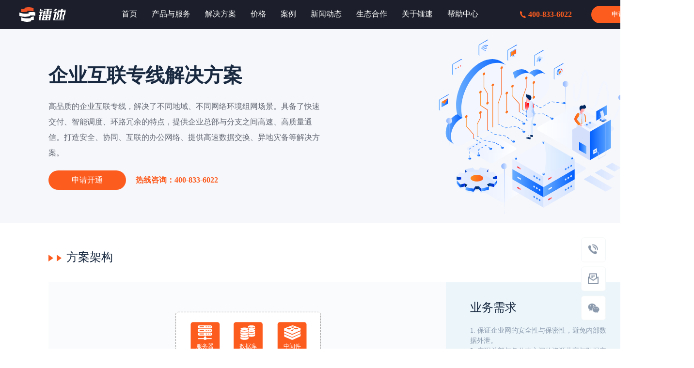

--- FILE ---
content_type: text/html
request_url: https://raysync.cn/network/enterprise-interconnection/
body_size: 78823
content:
<!DOCTYPE html><html lang="zh"><head><meta charSet="utf-8"/><meta http-equiv="x-ua-compatible" content="ie=edge"/><meta name="viewport" content="width=device-width, initial-scale=1, shrink-to-fit=no"/><style data-href="/styles.fd5915e4a3dfff84257d.css">*,:after,:before{box-sizing:border-box}:after,:before{text-decoration:inherit;vertical-align:inherit}html{cursor:default;line-height:1.5;-moz-tab-size:4;-o-tab-size:4;tab-size:4;-webkit-tap-highlight-color:transparent;-ms-text-size-adjust:100%;-webkit-text-size-adjust:100%;word-break:break-word}body{margin:0}h1{font-size:2em;margin:.67em 0}dl dl,dl ol,dl ul,ol dl,ol ol,ol ul,ul dl,ul ol,ul ul{margin:0}hr{height:0;overflow:visible}main{display:block}nav ol,nav ul{list-style:none;padding:0}pre{font-family:monospace,monospace;font-size:1em}a{background-color:transparent}abbr[title]{text-decoration:underline;-webkit-text-decoration:underline dotted;text-decoration:underline dotted}b,strong{font-weight:bolder}code,kbd,samp{font-family:monospace,monospace;font-size:1em}small{font-size:80%}audio,canvas,iframe,img,svg,video{vertical-align:middle}audio,video{display:inline-block}audio:not([controls]){display:none;height:0}iframe,img{border-style:none}svg:not([fill]){fill:currentColor}svg:not(:root){overflow:hidden}table{border-collapse:collapse}button,input,select{margin:0}button{overflow:visible;text-transform:none}[type=button],[type=reset],[type=submit],button{-webkit-appearance:button}fieldset{border:1px solid #a0a0a0;padding:.35em .75em .625em}input{overflow:visible}legend{color:inherit;display:table;max-width:100%;white-space:normal}progress{display:inline-block;vertical-align:baseline}select{text-transform:none}textarea{margin:0;overflow:auto;resize:vertical}[type=checkbox],[type=radio]{padding:0}[type=search]{-webkit-appearance:textfield;outline-offset:-2px}::-webkit-inner-spin-button,::-webkit-outer-spin-button{height:auto}::-webkit-input-placeholder{color:inherit;opacity:.54}::-webkit-search-decoration{-webkit-appearance:none}::-webkit-file-upload-button{-webkit-appearance:button;font:inherit}::-moz-focus-inner{border-style:none;padding:0}:-moz-focusring{outline:1px dotted ButtonText}:-moz-ui-invalid{box-shadow:none}details,dialog{display:block}dialog{background-color:#fff;border:solid;color:#000;height:-moz-fit-content;height:-webkit-fit-content;height:fit-content;left:0;margin:auto;padding:1em;position:absolute;right:0;width:-moz-fit-content;width:-webkit-fit-content;width:fit-content}dialog:not([open]){display:none}summary{display:list-item}canvas{display:inline-block}template{display:none}[tabindex],a,area,button,input,label,select,summary,textarea{touch-action:manipulation}[hidden]{display:none}[aria-busy=true]{cursor:progress}[aria-controls]{cursor:pointer}[aria-disabled=true],[disabled]{cursor:not-allowed}[aria-hidden=false][hidden]{display:initial}[aria-hidden=false][hidden]:not(:focus){clip:rect(0,0,0,0);position:absolute}html{font-family:system-ui,-apple-system,Segoe UI,Roboto,Ubuntu,Cantarell,Noto Sans,sans-serif,Apple Color Emoji,Segoe UI Emoji,Segoe UI Symbol,Noto Color Emoji}code,kbd,pre,samp{font-family:Menlo,Consolas,Roboto Mono,"Ubuntu Monospace",Noto Mono,Oxygen Mono,Liberation Mono,monospace,Apple Color Emoji,Segoe UI Emoji,Segoe UI Symbol,Noto Color Emoji}button,input,select,textarea{background-color:transparent;border:1px solid WindowFrame;color:inherit;font:inherit;letter-spacing:inherit;padding:.25em .375em}select{-moz-appearance:none;-webkit-appearance:none;background:no-repeat 100%/1em;border-radius:0;padding-right:1em}select:not([multiple]):not([size]){background-image:url("data:image/svg+xml;charset=utf-8,%3Csvg xmlns='http://www.w3.org/2000/svg' width='16' height='4'%3E%3Cpath d='M4 0h6L7 4'/%3E%3C/svg%3E")}::-ms-expand{display:none}:-ms-input-placeholder{color:rgba(0,0,0,.54)}@font-face{font-family:Roboto;src:url(/Roboto-Regular.woff2) format("woff2");font-weight:400;font-style:normal;font-display:swap}@font-face{font-family:Roboto-Medium;src:url(/Roboto-Medium.woff2) format("woff2");font-weight:400;font-style:normal;font-display:swap}.my-baidu-box{position:absolute;width:186px;height:56px;display:flex;justify-content:center;align-items:center;box-sizing:border-box;background-color:#fff;box-shadow:0 0 10px 0 rgba(12,4,7,.2);border-radius:6px}.my-baidu-box>a{text-decoration:none;font-size:14px;color:#666}</style><meta name="generator" content="Gatsby 2.20.4"/><title data-react-helmet="true">企业互联专线-镭速云提供企业互联专线解决方案-镭速云</title><link data-react-helmet="true" rel="canonical" href="https://www.raysync.cn/network/enterprise-interconnection/"/><meta data-react-helmet="true" property="og:image" content="/raysync.png"/><meta data-react-helmet="true" property="og:url" content="https://www.raysync.cn/network/enterprise-interconnection/"/><meta data-react-helmet="true" property="og:type" content="website"/><meta data-react-helmet="true" name="msvalidate.01" content="CD87AF6F79D15C287D6191524408F1FA"/><meta data-react-helmet="true" name="viewport" content="width=device-width, initial-scale=0"/><meta data-react-helmet="true" name="keywords" content="企业互联专线,企业互联专线解决方案,镭速云"/><meta data-react-helmet="true" name="description" content="镭速云的企业互联专线，解决了不同地域、不同网络环境组网场景。具备了快速交付、智能调度、环路冗余的特点，提供企业总部与分支之间高速、高质量通信。打造安全、协同、互联的办公网络、提供高速数据交换、异地灾备等解决方案。"/><meta data-react-helmet="true" property="og:title" content="企业互联专线-镭速云提供企业互联专线解决方案-镭速云"/><meta data-react-helmet="true" property="og:description" content="镭速云的企业互联专线，解决了不同地域、不同网络环境组网场景。具备了快速交付、智能调度、环路冗余的特点，提供企业总部与分支之间高速、高质量通信。打造安全、协同、互联的办公网络、提供高速数据交换、异地灾备等解决方案。"/><meta data-react-helmet="true" name="twitter:title" content="企业互联专线-镭速云提供企业互联专线解决方案-镭速云"/><meta data-react-helmet="true" name="twitter:description" content="镭速云的企业互联专线，解决了不同地域、不同网络环境组网场景。具备了快速交付、智能调度、环路冗余的特点，提供企业总部与分支之间高速、高质量通信。打造安全、协同、互联的办公网络、提供高速数据交换、异地灾备等解决方案。"/><script data-react-helmet="true" async="">(function(){
                var bp = document.createElement('script');
                var curProtocol = window.location.protocol.split(':')[0];
                if (curProtocol === 'https') {
                    bp.src = 'https://zz.bdstatic.com/linksubmit/push.js';
                }
                else {
                    bp.src = 'http://push.zhanzhang.baidu.com/push.js';
                }
                var s = document.getElementsByTagName("script")[0];
                s.parentNode.insertBefore(bp, s);
            })();</script><script data-react-helmet="true" defer="">var _hmt = _hmt || [];
            (function() {
              var hm = document.createElement("script");
              hm.src = "https://hm.baidu.com/hm.js?723d833749492c4078d9ea07f48d9c46";
              var s = document.getElementsByTagName("script")[0]; 
              s.parentNode.insertBefore(hm, s);
            })();</script><script data-react-helmet="true" defer="">(function(c,l,a,r,i,t,y){
            c[a]=c[a]||function(){(c[a].q=c[a].q||[]).push(arguments)};
            t=l.createElement(r);t.async=1;t.src="https://www.clarity.ms/tag/"+i;
            y=l.getElementsByTagName(r)[0];y.parentNode.insertBefore(t,y);
            })(window, document, "clarity", "script", "k5omwqs6ud");</script><script data-react-helmet="true">var meta = document.querySelector('meta[name="viewport"]');
        meta && meta.setAttribute('content','width=device-width, initial-scale=1, shrink-to-fit=no, user-scalable=no')</script><style data-styled="jLDazg kncBXj htTUDp hKqovP isBuIK iVSFLp eYwmPs lowyXm dVVsEA kMoLLs hnMkGN jjjuMh dxFNmP iqQbkj dDlebW lfhqsx YaNrB cNFExc deancH gGhMRD iVmCnc hkEzjY ZrUZe bhOrhe htIRpL jctEwA dEzqVT bdowQA ePXID dZvXmV gCZDyX chrncq gcoVKx ccWGZV frzSqC jTpVjf kCnNDc bIFGEp dGtOpb iGtOiT jVnSOL YnyTl jPZZsG CeTLq bUkBES cbdBQw bANjbl fYOxUe ehwTAJ eEcycI bizjgz itafdg eOmQuG hbieAv kJXkHs jxXEdy jsKWsv iWYQee fbJRQa dNZIYQ ecKZUV hmcNok jpwkdH eUjRGm kdMEYJ lpepTf OfBRP hOOrhe aPIgs dRzyal cBRzvS hQiyBP fkrjDb edvnZq iCxjLn lawTjU bGJgTk eikkbt iBcabm hsedvg bcUjQy" data-styled-version="4.4.1">
/* sc-component-id: sc-global-3882341271 */
html{font-family:Source Han Sans CN !important;text-rendering:optimizeLegibility;-ms-overflow-style:scrollbar;-webkit-font-smoothing:antialiased;-moz-osx-font-smoothing:grayscale;min-width:1400px;} @media (max-width:768px){html{min-width:initial;font-size:calc(100vw/7.5);}} body,div,span,applet,object,iframe,h1,h2,h3,h4,h5,h6,p,ol,ul{margin:0;padding:0;border:0;font-size:100%;font-weight:normal;box-sizing:border-box;} @media (max-width:768px){body{font-size:small;}} a{-webkit-text-decoration:none;text-decoration:none;cursor:pointer;} h1,h2,h3,h4,h5,h6{font-family:'Source Han Sans CN';} .rc-select-dropdown.select-dark{background:#3B404E;box-shadow:0px 4px 10px 0px #1C2230;border-radius:5px 5px 5px 5px;border:none;z-index:1000;} .rc-select-dropdown.select-dark > div > div::-webkit-scrollbar{width:8px;position:fixed;display:block;} .rc-select-dropdown.select-dark > div > div::-webkit-scrollbar-track{background:transparent;border-radius:2px;position:fixed;width:20px;} .rc-select-dropdown.select-dark > div > div::-webkit-scrollbar-thumb{background:#575C67;border-radius:4px;position:fixed;width:20px;padding-right:10px;} .rc-select-dropdown.select-dark .rc-select-item{color:#fff;} .rc-select-dropdown.select-dark .rc-select-item:hover{background:#454A57;} .rc-select-dropdown.select-dark .rc-select-item-option-active,.rc-select-dropdown.select-dark .rc-select-item-option-selected{background:#454A57;} .ripple{position:relative;overflow:hidden;} .ripple::after{content:'';display:block;position:absolute;width:100%;height:100%;top:0;left:0;pointer-events:none;background-image:radial-gradient(circle,black 20%,transparent 21%);background-repeat:no-repeat;-webkit-transform:scale(5,5);-ms-transform:scale(5,5);transform:scale(5,5);opacity:0;-webkit-transition:-webkit-transform 0.5s,opacity 1s;-webkit-transition:transform 0.5s,opacity 1s;transition:transform 0.5s,opacity 1s;} .ripple:active::after{-webkit-transform:scale(0,0);-ms-transform:scale(0,0);transform:scale(0,0);opacity:0.1;-webkit-transition:0s;transition:0s;} #newBridge #nb_icon_wrap{display:none;} #newBridge .nb-show{display:none !important;} html #aff-im-root{display:none !important;visibility:hidden !important;opacity:0 !important;} *{box-sizing:border-box;} .rc-select{font-size:12px;width:100%;position:relative;} .rc-select-selection-placeholder{position:relative;left:-4px;color:#8796aa !important;font-size:14px !important;} .rc-select-disabled,.rc-select-disabled input{cursor:not-allowed;} .rc-select-disabled .rc-select-selector{opacity:0.3;} .rc-select-show-arrow.rc-select-loading .rc-select-arrow-icon::after{box-sizing:border-box;width:14px;height:14px;border-radius:100%;border:2px solid #999;border-top-color:transparent;border-bottom-color:transparent;-webkit-transform:none;-ms-transform:none;transform:none;margin-top:4px;-webkit-animation:rcSelectLoadingIcon 0.5s infinite;animation:rcSelectLoadingIcon 0.5s infinite;} .rc-select-show-arrow.rc-select-multiple .rc-select-selector{padding-right:20px;} .rc-select-show-arrow .rc-select-arrow{pointer-events:none;position:absolute;right:14px;top:50%;-webkit-transform:translateY(-50%);-ms-transform:translateY(-50%);transform:translateY(-50%);} .rc-select-show-arrow .rc-select-arrow-icon::after{content:'';border:6px solid transparent;width:0;height:0;display:inline-block;border-top-color:#8796aa;-webkit-transform:translateY(5px);-ms-transform:translateY(5px);transform:translateY(5px);} .rc-select-selector .rc-select-selection-search{width:14px !important;} .rc-select-single .rc-select-selector{display:-webkit-box;display:-webkit-flex;display:-ms-flexbox;display:flex;position:relative;} .rc-select-single .rc-select-selector .rc-select-selection-search{width:100%;} .rc-select-single .rc-select-selector .rc-select-selection-search-input{width:100%;} .rc-select-single:not(.rc-select-customize-input) .rc-select-selector{padding:9px 5px;border:1px solid #dae0e5;} .rc-select-single:not(.rc-select-customize-input) .rc-select-selector .rc-select-selection-search-input{border:none;outline:none;} .rc-select-single .rc-select-selector .rc-select-selection-item,.rc-select-single .rc-select-selector .rc-select-selection-placeholder{font-size:14px;position:absolute;left:11px;top:50%;-webkit-transform:translateY(-50%);-ms-transform:translateY(-50%);transform:translateY(-50%);pointer-events:none;opacity:1;} .rc-select-multiple .rc-select-selector{display:-webkit-box;display:-webkit-flex;display:-ms-flexbox;display:flex;-webkit-flex-wrap:wrap;-ms-flex-wrap:wrap;flex-wrap:wrap;padding:9px 5px;border:1px solid #dae0e5;} .rc-select-multiple .rc-select-selector .rc-select-selection-item{display:-webkit-box;display:-webkit-flex;display:-ms-flexbox;display:flex;-webkit-align-items:center;-webkit-box-align:center;-ms-flex-align:center;align-items:center;background:#f5f7fb;border-radius:4px;margin-right:2px;padding:0 8px;} .rc-select-multiple .rc-select-selector .rc-select-selection-item .rc-select-selection-item-remove{margin-left:3px;} .rc-select-multiple .rc-select-selector .rc-select-selection-item-disabled{cursor:not-allowed;opacity:0.5;} .rc-select-multiple .rc-select-selector .rc-select-selection-search{position:relative;} .rc-select-multiple .rc-select-selector .rc-select-selection-search-mirror{position:absolute;z-index:999;white-space:nowrap;position:none;left:0;top:0;visibility:hidden;} .rc-select-multiple .rc-select-selector .rc-select-selection-search-input{border:none;outline:none;color:grey;width:100%;} .rc-select-multiple .rc-select-selector .rc-select-selection-search-input,.rc-select-multiple .rc-select-selector .rc-select-selection-search-mirror{padding:3px;font-family:system-ui;} .rc-select-allow-clear.rc-select-multiple .rc-select-selector{padding-right:20px;} .rc-select-allow-clear .rc-select-clear{position:absolute;right:20px;top:0;} .rc-select-dropdown{border:1px solid #dae0e5;position:absolute;background:#fff;width:auto !important;z-index:10;} .rc-select-dropdown-hidden{display:none;} .rc-select-item{font-size:14px;line-height:1.5;padding:4px 16px;} .rc-select-item-group{color:#8796aa;font-weight:bold;font-size:80%;} .rc-select-item-option{position:relative;padding-right:20px;} .rc-select-item-option .rc-select-item-option-state{position:absolute;right:12px;top:4px;pointer-events:none;color:#fd5c1f;} .rc-select-item-option-grouped{padding-left:24px;} .rc-select-item-option-active{background:#f5f7fb;} .rc-select-item-option-disabled{color:#999;} .rc-select-item-empty{text-align:center;color:#999;} .rc-select-selection__choice-zoom{-webkit-transition:all 0.3s;transition:all 0.3s;} .rc-select-selection__choice-zoom-appear{opacity:0;-webkit-transform:scale(0.5);-ms-transform:scale(0.5);transform:scale(0.5);} .rc-select-selection__choice-zoom-appear.rc-select-selection__choice-zoom-appear-active{opacity:1;-webkit-transform:scale(1);-ms-transform:scale(1);transform:scale(1);} .rc-select-selection__choice-zoom-leave{opacity:1;-webkit-transform:scale(1);-ms-transform:scale(1);transform:scale(1);} .rc-select-selection__choice-zoom-leave.rc-select-selection__choice-zoom-leave-active{opacity:0;-webkit-transform:scale(0.5);-ms-transform:scale(0.5);transform:scale(0.5);} .rc-select-dropdown-slide-up-enter,.rc-select-dropdown-slide-up-appear{-webkit-animation-duration:0.3s;animation-duration:0.3s;-webkit-animation-fill-mode:both;animation-fill-mode:both;-webkit-transform-origin:0 0;-ms-transform-origin:0 0;transform-origin:0 0;opacity:0;-webkit-animation-timing-function:cubic-bezier(0.08,0.82,0.17,1);animation-timing-function:cubic-bezier(0.08,0.82,0.17,1);-webkit-animation-play-state:paused;animation-play-state:paused;} .rc-select-dropdown-slide-up-leave{-webkit-animation-duration:0.3s;animation-duration:0.3s;-webkit-animation-fill-mode:both;animation-fill-mode:both;-webkit-transform-origin:0 0;-ms-transform-origin:0 0;transform-origin:0 0;opacity:1;-webkit-animation-timing-function:cubic-bezier(0.6,0.04,0.98,0.34);animation-timing-function:cubic-bezier(0.6,0.04,0.98,0.34);-webkit-animation-play-state:paused;animation-play-state:paused;} .rc-select-dropdown-slide-up-leave.rc-select-dropdown-slide-up-leave-active.rc-select-dropdown-placement-bottomLeft{-webkit-animation-name:rcSelectDropdownSlideUpOut;animation-name:rcSelectDropdownSlideUpOut;-webkit-animation-play-state:running;animation-play-state:running;} .rc-select-dropdown-slide-up-leave.rc-select-dropdown-slide-up-leave-active.rc-select-dropdown-placement-topLeft{-webkit-animation-name:rcSelectDropdownSlideDownOut;animation-name:rcSelectDropdownSlideDownOut;-webkit-animation-play-state:running;animation-play-state:running;} .rc-select-dropdown-slide-up-enter.rc-select-dropdown-slide-up-enter-active.rc-select-dropdown-placement-bottomLeft,.rc-select-dropdown-slide-up-appear.rc-select-dropdown-slide-up-appear-active.rc-select-dropdown-placement-bottomLeft{-webkit-animation-name:rcSelectDropdownSlideUpIn;animation-name:rcSelectDropdownSlideUpIn;-webkit-animation-play-state:running;animation-play-state:running;} .rc-select-dropdown-slide-up-enter.rc-select-dropdown-slide-up-enter-active.rc-select-dropdown-placement-topLeft,.rc-select-dropdown-slide-up-appear.rc-select-dropdown-slide-up-appear-active.rc-select-dropdown-placement-topLeft{-webkit-animation-name:rcSelectDropdownSlideDownIn;animation-name:rcSelectDropdownSlideDownIn;-webkit-animation-play-state:running;animation-play-state:running;} @-webkit-keyframes rcSelectDropdownSlideUpIn{0%{opacity:0;-webkit-transform-origin:0% 0%;-ms-transform-origin:0% 0%;transform-origin:0% 0%;-webkit-transform:scaleY(0);-ms-transform:scaleY(0);transform:scaleY(0);}100%{opacity:1;-webkit-transform-origin:0% 0%;-ms-transform-origin:0% 0%;transform-origin:0% 0%;-webkit-transform:scaleY(1);-ms-transform:scaleY(1);transform:scaleY(1);}} @keyframes rcSelectDropdownSlideUpIn{0%{opacity:0;-webkit-transform-origin:0% 0%;-ms-transform-origin:0% 0%;transform-origin:0% 0%;-webkit-transform:scaleY(0);-ms-transform:scaleY(0);transform:scaleY(0);}100%{opacity:1;-webkit-transform-origin:0% 0%;-ms-transform-origin:0% 0%;transform-origin:0% 0%;-webkit-transform:scaleY(1);-ms-transform:scaleY(1);transform:scaleY(1);}} @-webkit-keyframes rcSelectDropdownSlideUpOut{0%{opacity:1;-webkit-transform-origin:0% 0%;-ms-transform-origin:0% 0%;transform-origin:0% 0%;-webkit-transform:scaleY(1);-ms-transform:scaleY(1);transform:scaleY(1);}100%{opacity:0;-webkit-transform-origin:0% 0%;-ms-transform-origin:0% 0%;transform-origin:0% 0%;-webkit-transform:scaleY(0);-ms-transform:scaleY(0);transform:scaleY(0);}} @keyframes rcSelectDropdownSlideUpOut{0%{opacity:1;-webkit-transform-origin:0% 0%;-ms-transform-origin:0% 0%;transform-origin:0% 0%;-webkit-transform:scaleY(1);-ms-transform:scaleY(1);transform:scaleY(1);}100%{opacity:0;-webkit-transform-origin:0% 0%;-ms-transform-origin:0% 0%;transform-origin:0% 0%;-webkit-transform:scaleY(0);-ms-transform:scaleY(0);transform:scaleY(0);}} @-webkit-keyframes rcSelectLoadingIcon{0%{-webkit-transform:rotate(0);-ms-transform:rotate(0);transform:rotate(0);}100%{-webkit-transform:rotate(360deg);-ms-transform:rotate(360deg);transform:rotate(360deg);}} @keyframes rcSelectLoadingIcon{0%{-webkit-transform:rotate(0);-ms-transform:rotate(0);transform:rotate(0);}100%{-webkit-transform:rotate(360deg);-ms-transform:rotate(360deg);transform:rotate(360deg);}}
/* sc-component-id: atoms__H3-p2twb9-2 */
.YnyTl{margin:0;line-height:1;color:#182940;font-size:24px;} @media (max-width:768px){.YnyTl{font-size:18px;}}
/* sc-component-id: atoms__Divider-p2twb9-8 */
.iCxjLn{border:none;height:1px;margin:0;-webkit-flex-shrink:0;-ms-flex-negative:0;flex-shrink:0;background-color:#343B51;}
/* sc-component-id: atoms__Anchor-p2twb9-9 */
.edvnZq{cursor:pointer;color:#8796aa;-webkit-text-decoration:none;text-decoration:none;-webkit-transition:color 300ms cubic-bezier(0.4,0,0.2,1) 0ms;transition:color 300ms cubic-bezier(0.4,0,0.2,1) 0ms;} .edvnZq:hover{color:#fd5c1f;}
/* sc-component-id: column__Column-sc-1oaj7j8-0 */
.dRzyal{-webkit-box-flex:0;-webkit-flex-grow:0;-ms-flex-positive:0;flex-grow:0;-webkit-flex-shrink:0;-ms-flex-negative:0;flex-shrink:0;-webkit-flex-basis:auto;-ms-flex-preferred-size:auto;flex-basis:auto;-webkit-flex-basis:66.666667%;-ms-flex-preferred-size:66.666667%;flex-basis:66.666667%;max-width:66.666667%;} @media (min-width:1280px){.dRzyal{-webkit-flex-basis:15.666667%;-ms-flex-preferred-size:15.666667%;flex-basis:15.666667%;max-width:15.666667%;}}
/* sc-component-id: row__Row-sc-1vu3pqg-0 */
.ecKZUV{display:-webkit-box;display:-webkit-flex;display:-ms-flexbox;display:flex;-webkit-box-flex:0;-webkit-flex-grow:0;-ms-flex-positive:0;flex-grow:0;-webkit-flex-shrink:1;-ms-flex-negative:1;flex-shrink:1;-webkit-flex-basis:auto;-ms-flex-preferred-size:auto;flex-basis:auto;-webkit-flex-wrap:wrap;-ms-flex-wrap:wrap;flex-wrap:wrap;-webkit-flex-direction:row;-ms-flex-direction:row;flex-direction:row;-webkit-align-items:flex-start;-webkit-box-align:flex-start;-ms-flex-align:flex-start;align-items:flex-start;width:calc(100% + 0px);margin:-0px;} .ecKZUV .column__Column-sc-1oaj7j8-0{padding:0px;}
/* sc-component-id: icon__IconSvg-sc-1fyaibe-0 */
.htIRpL{width:1em;height:1em;vertical-align:-0.15em;fill:currentColor;}
/* sc-component-id: atoms__ContainedButton-hdpvcx-0 */
.hkEzjY{cursor:pointer;-webkit-text-decoration:none;text-decoration:none;font-size:14px;height:36px;line-height:36px;padding:0 22px;position:relative;display:inline-block;text-align:center;touch-action:manipulation;white-space:nowrap;-webkit-user-select:none;-moz-user-select:none;-ms-user-select:none;user-select:none;border-radius:6px;border-radius:20px;color:white;background-size:300% 100%;border:0 solid transparent;background-color:#fd5c1f;-webkit-transition:background-position 300ms cubic-bezier(0.4,0,0.2,1) 0ms,background-color 300ms cubic-bezier(0.4,0,0.2,1) 0ms;transition:background-position 300ms cubic-bezier(0.4,0,0.2,1) 0ms,background-color 300ms cubic-bezier(0.4,0,0.2,1) 0ms;} .hkEzjY:active,.hkEzjY:focus{outline:0;} .hkEzjY:not([disabled]):active{box-shadow:none;} .hkEzjY:disabled{cursor:not-allowed;pointer-events:none;} .hkEzjY.btn-large{padding:0 20px;min-width:160px;height:40px;line-height:40px;} @media (max-width:768px){.hkEzjY.btn-large{font-size:14px;min-width:2.9rem;height:.7rem;line-height:.7rem;border-radius:.35rem;padding:0 15px;}} .hkEzjY.btn-banner{padding:0 20px;min-width:160px;height:40px;line-height:40px;} @media (max-width:768px){.hkEzjY.btn-banner{font-size:14px;min-width:1.76rem;height:.53rem;border-radius:.35rem;padding:0 0px;margin:auto;margin-left:.2rem;}} .hkEzjY.btn-loading svg{width:1em;height:1em;-webkit-animation:iVXCSc 1s linear infinite;animation:iVXCSc 1s linear infinite;margin-right:5px;} .hkEzjY.btn-loading svg path{fill:#fff;} .hkEzjY:hover{background-position:100% 0;background-color:#dd501b;}.ZrUZe{cursor:pointer;-webkit-text-decoration:none;text-decoration:none;font-size:14px;height:36px;line-height:36px;padding:0 22px;position:relative;display:inline-block;text-align:center;touch-action:manipulation;white-space:nowrap;-webkit-user-select:none;-moz-user-select:none;-ms-user-select:none;user-select:none;border-radius:6px;border-radius:20px;color:#fd5c1f;background-size:300% 100%;border:0 solid transparent;background-color:white;-webkit-transition:background-position 300ms cubic-bezier(0.4,0,0.2,1) 0ms,background-color 300ms cubic-bezier(0.4,0,0.2,1) 0ms;transition:background-position 300ms cubic-bezier(0.4,0,0.2,1) 0ms,background-color 300ms cubic-bezier(0.4,0,0.2,1) 0ms;} .ZrUZe:active,.ZrUZe:focus{outline:0;} .ZrUZe:not([disabled]):active{box-shadow:none;} .ZrUZe:disabled{cursor:not-allowed;pointer-events:none;} .ZrUZe.btn-large{padding:0 20px;min-width:160px;height:40px;line-height:40px;} @media (max-width:768px){.ZrUZe.btn-large{font-size:14px;min-width:2.9rem;height:.7rem;line-height:.7rem;border-radius:.35rem;padding:0 15px;}} .ZrUZe.btn-banner{padding:0 20px;min-width:160px;height:40px;line-height:40px;} @media (max-width:768px){.ZrUZe.btn-banner{font-size:14px;min-width:1.76rem;height:.53rem;border-radius:.35rem;padding:0 0px;margin:auto;margin-left:.2rem;}} .ZrUZe.btn-loading svg{width:1em;height:1em;-webkit-animation:iVXCSc 1s linear infinite;animation:iVXCSc 1s linear infinite;margin-right:5px;} .ZrUZe.btn-loading svg path{fill:#fff;} .ZrUZe:hover{background-position:100% 0;background-color:#ffdacc;}
/* sc-component-id: flex__Flex-d9mbz7-0 */
.hKqovP{display:-webkit-box;display:-webkit-flex;display:-ms-flexbox;display:flex;-webkit-box-flex:2;-webkit-flex-grow:2;-ms-flex-positive:2;flex-grow:2;-webkit-flex-basis:auto;-ms-flex-preferred-size:auto;flex-basis:auto;-webkit-flex-shrink:1;-ms-flex-negative:1;flex-shrink:1;-webkit-flex-direction:row;-ms-flex-direction:row;flex-direction:row;-webkit-align-items:center;-webkit-box-align:center;-ms-flex-align:center;align-items:center;-webkit-box-pack:justify;-webkit-justify-content:space-between;-ms-flex-pack:justify;justify-content:space-between;}.isBuIK{display:-webkit-box;display:-webkit-flex;display:-ms-flexbox;display:flex;-webkit-box-flex:0;-webkit-flex-grow:0;-ms-flex-positive:0;flex-grow:0;-webkit-flex-basis:auto;-ms-flex-preferred-size:auto;flex-basis:auto;-webkit-flex-shrink:1;-ms-flex-negative:1;flex-shrink:1;-webkit-flex-direction:row;-ms-flex-direction:row;flex-direction:row;-webkit-align-items:center;-webkit-box-align:center;-ms-flex-align:center;align-items:center;-webkit-box-pack:center;-webkit-justify-content:center;-ms-flex-pack:center;justify-content:center;}
/* sc-component-id: atoms__NavAnchor-sc-1irtlyb-0 */
.dxFNmP{cursor:pointer;position:relative;display:inline-block;-webkit-text-decoration:none;text-decoration:none;font-size:16px;color:#182940;-webkit-transition:color 300ms cubic-bezier(0.4,0,0.2,1) 0ms,background-color 300ms cubic-bezier(0.4,0,0.2,1) 0ms,border-color 300ms cubic-bezier(0.4,0,0.2,1) 0ms;transition:color 300ms cubic-bezier(0.4,0,0.2,1) 0ms,background-color 300ms cubic-bezier(0.4,0,0.2,1) 0ms,border-color 300ms cubic-bezier(0.4,0,0.2,1) 0ms;} .dxFNmP:hover{color:#fd5c1f;}
/* sc-component-id: atoms__GatsbyLink-sc-1irtlyb-1 */
.eYwmPs{cursor:pointer;position:relative;display:inline-block;-webkit-text-decoration:none;text-decoration:none;font-size:16px;color:#182940;-webkit-transition:color 300ms cubic-bezier(0.4,0,0.2,1) 0ms,background-color 300ms cubic-bezier(0.4,0,0.2,1) 0ms,border-color 300ms cubic-bezier(0.4,0,0.2,1) 0ms;transition:color 300ms cubic-bezier(0.4,0,0.2,1) 0ms,background-color 300ms cubic-bezier(0.4,0,0.2,1) 0ms,border-color 300ms cubic-bezier(0.4,0,0.2,1) 0ms;} .eYwmPs:hover{color:#fd5c1f;}
/* sc-component-id: wrapper__Wrapper-sc-12rtkrl-0 */
.bIFGEp{max-width:1200px;width:1200px;position:relative;margin-left:auto;margin-right:auto;} @media (max-width:768px){.bIFGEp{max-width:100vw;min-width:initial;margin:initial;padding-right:0.3rem;padding-left:0.3rem;}}
/* sc-component-id: atoms__StyledWrapper-sc-13ceu0w-0 */
.kncBXj{width:100%;display:-webkit-box;display:-webkit-flex;display:-ms-flexbox;display:flex;-webkit-align-items:center;-webkit-box-align:center;-ms-flex-align:center;align-items:center;-webkit-box-pack:justify;-webkit-justify-content:space-between;-ms-flex-pack:justify;justify-content:space-between;border-bottom:1px solid #eff2f4;border:none;min-width:1400px;padding:0 40px;} .kncBXj > div{display:-webkit-box;display:-webkit-flex;display:-ms-flexbox;display:flex;-webkit-align-items:center;-webkit-box-align:center;-ms-flex-align:center;align-items:center;} @media (max-width:768px){.kncBXj .hide-at-mobile{display:none;}} @media (max-width:768px){.kncBXj{-webkit-box-pack:justify;-webkit-justify-content:space-between;-ms-flex-pack:justify;justify-content:space-between;min-width:unset;padding:0 .3rem;}}
/* sc-component-id: atoms__Navbar-sc-13ceu0w-1 */
.jLDazg{display:-webkit-box;display:-webkit-flex;display:-ms-flexbox;display:flex;-webkit-align-items:center;-webkit-box-align:center;-ms-flex-align:center;align-items:center;position:fixed;z-index:4800;top:0;width:100%;height:60px;min-width:100px;background-color:#1c1f2b;border-bottom:1px solid #1c1f2b;} @media (max-width:768px){.jLDazg{top:0;height:.9rem;}}
/* sc-component-id: atoms__Brand-sc-13ceu0w-2 */
.htTUDp{cursor:pointer;display:inline-block;margin-right:100px;height:60px;display:-webkit-box;display:-webkit-flex;display:-ms-flexbox;display:flex;-webkit-align-items:center;-webkit-box-align:center;-ms-flex-align:center;align-items:center;} .htTUDp svg{height:30px;} @media (max-width:768px){.htTUDp{height:.6rem;}.htTUDp svg{height:.5rem;}}
/* sc-component-id: atoms__LinkWrap-sc-13ceu0w-4 */
.iVSFLp > a{cursor:pointer;position:relative;display:inline-block;padding:0 15px;line-height:60px;color:#636772;font-size:14px;position:relative;color:#fff;} .iVSFLp > a span{color:#fff;} .iVSFLp > a::after{content:'';position:absolute;display:none;left:50%;top:45px;-webkit-transform:translateX(-50%);-ms-transform:translateX(-50%);transform:translateX(-50%);width:28px;height:1px;background-color:#fd5c1f;} .iVSFLp > a:hover{color:#fd5c1f;} .iVSFLp > a:hover span{color:#fd5c1f;} .iVSFLp > a:hover::after{display:inline-block;}
/* sc-component-id: atoms__DropdownWrap-sc-13ceu0w-5 */
.kMoLLs{display:none;position:absolute;top:61px;left:50%;text-align:left;background:white;-webkit-transform:translateX(-50%);-ms-transform:translateX(-50%);transform:translateX(-50%);box-shadow:0px 0px 12px 0px rgba(0,0,0,0.1);padding:10px;} @media (max-width:768px){.kMoLLs{top:.9rem;}}.hnMkGN{display:none;position:absolute;top:61px;left:540px;text-align:left;background:white;-webkit-transform:translateX(-50%);-ms-transform:translateX(-50%);transform:translateX(-50%);box-shadow:0px 0px 12px 0px rgba(0,0,0,0.1);padding:0;} @media (max-width:768px){.hnMkGN{top:.9rem;}}
/* sc-component-id: atoms__MenuItem-sc-13ceu0w-6 */
.jjjuMh{height:40px;display:-webkit-box;display:-webkit-flex;display:-ms-flexbox;display:flex;-webkit-align-items:center;-webkit-box-align:center;-ms-flex-align:center;align-items:center;padding:0 20px;min-width:200px;font-size:14px;color:#252a3a;} .jjjuMh img{display:block;width:24px;margin-right:10px;} .jjjuMh:hover{background:#f5f7fb;}
/* sc-component-id: atoms__DropdownMenu-sc-13ceu0w-7 */
.lowyXm{cursor:pointer;position:relative;display:inline-block;padding:0 15px;line-height:60px;color:#636772;font-size:14px;position:relative;cursor:default;color:#fff;} .lowyXm span{color:#fff;} .lowyXm::after{content:'';position:absolute;display:none;left:50%;top:45px;-webkit-transform:translateX(-50%);-ms-transform:translateX(-50%);transform:translateX(-50%);width:28px;height:1px;background-color:#fd5c1f;} .lowyXm:hover{color:#fd5c1f;} .lowyXm:hover span{color:#fd5c1f;} .lowyXm:hover::after{display:inline-block;} .lowyXm:hover .atoms__DropdownWrap-sc-13ceu0w-5{display:block;}.dVVsEA{cursor:pointer;position:relative;display:inline-block;padding:0 15px;line-height:60px;color:#636772;font-size:14px;position:relative;cursor:default;color:#fff;} .dVVsEA span{color:#fff;} .dVVsEA::after{content:'';position:absolute;display:none;left:50%;top:45px;-webkit-transform:translateX(-50%);-ms-transform:translateX(-50%);transform:translateX(-50%);width:28px;height:1px;background-color:#fd5c1f;} .dVVsEA:hover{color:#fd5c1f;} .dVVsEA:hover span{color:#fd5c1f;} .dVVsEA:hover::after{display:inline-block;} .dVVsEA:hover .atoms__DropdownWrap-sc-13ceu0w-5{display:-webkit-box;display:-webkit-flex;display:-ms-flexbox;display:flex;}
/* sc-component-id: atoms__Telphone-sc-13ceu0w-9 */
.iVmCnc{color:#fd5c1f;font-size:16px;font-weight:bold;} .iVmCnc img{margin:-2px 5px 0 0;} @media (max-width:768px){.iVmCnc{font-size:.28rem;}}
/* sc-component-id: atoms__IconWrap-sc-13ceu0w-10 */
.bhOrhe{display:none;} @media (max-width:768px){.bhOrhe{display:-webkit-box;display:-webkit-flex;display:-ms-flexbox;display:flex;}.bhOrhe svg{width:0.5rem;height:0.5rem;}.bhOrhe svg path{color:#fff;}}
/* sc-component-id: atoms__RightBox-sc-13ceu0w-20 */
.gGhMRD #FreeTrial{min-width:140px;margin-left:40px;} @media (max-width:768px){.gGhMRD{margin-left:.4rem;}}
/* sc-component-id: solution-menu__Content-sc-1lmyums-0 */
.iqQbkj{color:#333;display:-webkit-box;display:-webkit-flex;display:-ms-flexbox;display:flex;}
/* sc-component-id: solution-menu__ContentLeft-sc-1lmyums-1 */
.dDlebW{background-color:#f5f7fb;width:260px;min-width:260px;padding:60px 20px 0 60px;}
/* sc-component-id: solution-menu__Tab-sc-1lmyums-2 */
.lfhqsx{height:36px;line-height:36px;padding-left:10px;border-left:2px solid #f5f7fb;cursor:pointer;color:#1c1f2b;font-weight:bold;margin-bottom:20px;color:#fd5c1f;border-left-color:#fd5c1f;background:linear-gradient(90deg,#ffffff 0%,rgba(255,255,255,0) 100%);}.YaNrB{height:36px;line-height:36px;padding-left:10px;border-left:2px solid #f5f7fb;cursor:pointer;color:#1c1f2b;font-weight:bold;margin-bottom:20px;}
/* sc-component-id: solution-menu__ContentRight-sc-1lmyums-3 */
.cNFExc{background-color:##f5f7fb;width:1140px;display:-webkit-box;display:-webkit-flex;display:-ms-flexbox;display:flex;-webkit-flex-wrap:wrap;-ms-flex-wrap:wrap;flex-wrap:wrap;padding:50px 0px 20px 48px;}
/* sc-component-id: solution-menu__MenuItem-sc-1lmyums-4 */
.deancH{width:340px;height:90px;padding:10px;display:-webkit-box;display:-webkit-flex;display:-ms-flexbox;display:flex;line-height:1.5;margin-bottom:30px;margin-right:20px;font-size:14px;color:#252a3a;} .deancH svg{display:block;min-width:24px;height:24px;margin-right:10px;} .deancH h4{display:block;font-size:16px;color:#1c1f2b;font-weight:bold;margin-bottom:4px;} .deancH p{font-size:14px;color:#636772;} .deancH:hover{background:#f5f7fb;} .deancH:hover h4{color:#fd5c1f;}
/* sc-component-id: atoms__Container-gjig1e-0 */
.iWYQee{position:relative;padding:60px 0 20px 0;background-color:#13151d;} @media (max-width:1660px) and (min-width:750px){.iWYQee{padding-left:2rem;}} @media (max-width:768px){.iWYQee{padding:0 0 0.2rem 0;}}
/* sc-component-id: atoms__PartnerWrap-gjig1e-1 */
.fkrjDb{display:-webkit-box;display:-webkit-flex;display:-ms-flexbox;display:flex;-webkit-box-flex:0;-webkit-flex-grow:0;-ms-flex-positive:0;flex-grow:0;-webkit-flex-basis:auto;-ms-flex-preferred-size:auto;flex-basis:auto;-webkit-flex-shrink:1;-ms-flex-negative:1;flex-shrink:1;-webkit-flex-direction:row;-ms-flex-direction:row;flex-direction:row;-webkit-align-items:center;-webkit-box-align:center;-ms-flex-align:center;align-items:center;-webkit-box-pack:justify;-webkit-justify-content:space-between;-ms-flex-pack:justify;justify-content:space-between;font-size:12px;margin-bottom:8px;font-weight:500;} .fkrjDb > p{color:#8796aa;margin:0;} @media (max-width:768px){.fkrjDb > p{margin:10px 0 0px 0;}} .fkrjDb a{color:#8796aa;margin-left:10px;}
/* sc-component-id: atoms__PostCardsContainer-gjig1e-2 */
.dNZIYQ{padding-bottom:78px;font-size:14px;} @media (max-width:768px){.dNZIYQ{padding-bottom:0.44rem;}}
/* sc-component-id: atoms__DeusColumn-gjig1e-3 */
.hmcNok{-webkit-box-flex:0;-webkit-flex-grow:0;-ms-flex-positive:0;flex-grow:0;-webkit-flex-shrink:0;-ms-flex-negative:0;flex-shrink:0;-webkit-flex-basis:auto;-ms-flex-preferred-size:auto;flex-basis:auto;-webkit-flex-basis:50%;-ms-flex-preferred-size:50%;flex-basis:50%;max-width:50%;} @media (min-width:1280px){.hmcNok{-webkit-flex-basis:14.666667%;-ms-flex-preferred-size:14.666667%;flex-basis:14.666667%;max-width:14.666667%;}} @media (max-width:768px){.hmcNok{display:none;}}.jpwkdH{-webkit-box-flex:0;-webkit-flex-grow:0;-ms-flex-positive:0;flex-grow:0;-webkit-flex-shrink:0;-ms-flex-negative:0;flex-shrink:0;-webkit-flex-basis:auto;-ms-flex-preferred-size:auto;flex-basis:auto;-webkit-flex-basis:50%;-ms-flex-preferred-size:50%;flex-basis:50%;max-width:50%;} @media (min-width:1280px){.jpwkdH{-webkit-flex-basis:15.666667%;-ms-flex-preferred-size:15.666667%;flex-basis:15.666667%;max-width:15.666667%;}} @media (max-width:768px){.jpwkdH{display:none;}}.eUjRGm{-webkit-box-flex:0;-webkit-flex-grow:0;-ms-flex-positive:0;flex-grow:0;-webkit-flex-shrink:0;-ms-flex-negative:0;flex-shrink:0;-webkit-flex-basis:auto;-ms-flex-preferred-size:auto;flex-basis:auto;-webkit-flex-basis:100%;-ms-flex-preferred-size:100%;flex-basis:100%;max-width:100%;} @media (min-width:1280px){.eUjRGm{-webkit-flex-basis:26.916667%;-ms-flex-preferred-size:26.916667%;flex-basis:26.916667%;max-width:26.916667%;}} @media (max-width:768px){.eUjRGm{display:none;}}.kdMEYJ{-webkit-box-flex:0;-webkit-flex-grow:0;-ms-flex-positive:0;flex-grow:0;-webkit-flex-shrink:0;-ms-flex-negative:0;flex-shrink:0;-webkit-flex-basis:auto;-ms-flex-preferred-size:auto;flex-basis:auto;-webkit-flex-basis:33.333333%;-ms-flex-preferred-size:33.333333%;flex-basis:33.333333%;max-width:33.333333%;} @media (min-width:1280px){.kdMEYJ{-webkit-flex-basis:10.333333%;-ms-flex-preferred-size:10.333333%;flex-basis:10.333333%;max-width:10.333333%;}} @media (max-width:768px){.kdMEYJ{display:none;}}
/* sc-component-id: atoms__FooterWrapper-gjig1e-4 */
.fbJRQa{max-width:1200px;width:1200px;position:relative;margin-left:auto;margin-right:auto;max-width:1400px;width:1400px;} @media (max-width:768px){.fbJRQa{max-width:100vw;min-width:initial;margin:initial;padding-right:0.3rem;padding-left:0.3rem;}}
/* sc-component-id: atoms__Title-gjig1e-5 */
.lpepTf{color:white;line-height:1;margin-top:initial;font-size:14px;font-weight:bold;margin-bottom:14px;margin-top:0;} @media (max-width:750px){.lpepTf{font-size:NaNrem;}}
/* sc-component-id: atoms__Title-gjig1e-5-a */
.hOOrhe{color:white;line-height:1;margin-top:initial;font-size:14px;font-weight:bold;margin-bottom:14px;margin-top:0;} @media (max-width:750px){.hOOrhe{font-size:NaNrem;}}
/* sc-component-id: atoms__QRCodeWrap-gjig1e-6 */
.aPIgs{text-align:center;} .aPIgs img{width:140px;height:140px;} .aPIgs p{margin-top:20px;font-weight:500;font-size:12px;color:#8796aa;} @media (max-width:768px){.aPIgs{width:1.4rem;}.aPIgs img{width:1.4rem;height:1.4rem;}.aPIgs p{margin-top:0.2rem;font-size:10px;}}
/* sc-component-id: atoms__NavAnchor-gjig1e-9 */
.hQiyBP{cursor:pointer;color:#8796aa;-webkit-text-decoration:none;text-decoration:none;-webkit-transition:color 300ms cubic-bezier(0.4,0,0.2,1) 0ms;transition:color 300ms cubic-bezier(0.4,0,0.2,1) 0ms;display:block;line-height:2;color:#8796aa;font-weight:500;font-size:12px;display:-webkit-box;display:-webkit-flex;display:-ms-flexbox;display:flex;-webkit-align-items:center;-webkit-box-align:center;-ms-flex-align:center;align-items:center;} .hQiyBP:hover{color:#fd5c1f;} @media (max-width:768px){.hQiyBP{font-weight:400;}}
/* sc-component-id: atoms__NavSpan-gjig1e-10 */
.cBRzvS{display:block;line-height:2;color:#8796aa;font-weight:500;font-size:12px;display:-webkit-box;display:-webkit-flex;display:-ms-flexbox;display:flex;-webkit-align-items:center;-webkit-box-align:center;-ms-flex-align:center;align-items:center;} @media (max-width:768px){.cBRzvS{font-weight:400;}}
/* sc-component-id: atoms__NavLink-gjig1e-11 */
.OfBRP{display:block;line-height:2;color:#8796aa;font-weight:500;font-size:12px;} @media (max-width:768px){.OfBRP{font-weight:400;}}
/* sc-component-id: atoms__ContactBarContainer-sc-1yk2u20-0 */
.lawTjU{position:fixed;display:-webkit-box;display:-webkit-flex;display:-ms-flexbox;display:flex;-webkit-flex-direction:column;-ms-flex-direction:column;flex-direction:column;-webkit-align-items:flex-end;-webkit-box-align:flex-end;-ms-flex-align:flex-end;align-items:flex-end;top:80%;-webkit-transform:translateY(-50%);-ms-transform:translateY(-50%);transform:translateY(-50%);right:30px;cursor:pointer;z-index:9999;} @media (max-width:768px){.lawTjU{display:none;}}
/* sc-component-id: atoms__PopoverContainer-sc-1yk2u20-1 */
.hsedvg{display:none;position:absolute;right:60px;top:50%;-webkit-transform:translateY(-50%);-ms-transform:translateY(-50%);transform:translateY(-50%);min-width:180px;background-color:white;border-radius:6px;box-shadow:0px 0px 12px 0px rgba(0,0,0,0.1);padding:8px 5px;} .hsedvg img{display:block;width:120px;height:120px;margin:10px auto;} .hsedvg > div{padding:10px 0;}
/* sc-component-id: atoms__PopoverText-sc-1yk2u20-2 */
.bcUjQy{color:#8796aa;line-height:1;font-size:12px;padding-top:undefinedpx;padding-bottom:undefinedpx;text-align:center;}
/* sc-component-id: atoms__NavAnchor-sc-1yk2u20-3 */
.iBcabm{cursor:pointer;color:#8796aa;-webkit-text-decoration:none;text-decoration:none;-webkit-transition:color 300ms cubic-bezier(0.4,0,0.2,1) 0ms;transition:color 300ms cubic-bezier(0.4,0,0.2,1) 0ms;display:block;width:212px;text-align:center;font-size:10px;} .iBcabm:hover{color:#fd5c1f;}
/* sc-component-id: atoms__ContactItem-sc-1yk2u20-4 */
.bGJgTk{position:relative;display:-webkit-box;display:-webkit-flex;display:-ms-flexbox;display:flex;-webkit-box-pack:center;-webkit-justify-content:center;-ms-flex-pack:center;justify-content:center;-webkit-align-items:center;-webkit-box-align:center;-ms-flex-align:center;align-items:center;width:51px;height:51px;background:#ffffff;border:1px solid #f3f6f7;border-radius:6px;-webkit-transition:all 300ms cubic-bezier(0.4,0,0.2,1) 0ms;transition:all 300ms cubic-bezier(0.4,0,0.2,1) 0ms;cursor:pointer;overflow:hidden;} .bGJgTk a{font-size:14px;} .bGJgTk svg{width:24px;height:24px;} .bGJgTk .hover-container{display:-webkit-box;display:-webkit-flex;display:-ms-flexbox;display:flex;-webkit-box-pack:justify;-webkit-justify-content:space-between;-ms-flex-pack:justify;justify-content:space-between;-webkit-align-content:center;-ms-flex-line-pack:center;align-content:center;-webkit-align-items:center;-webkit-box-align:center;-ms-flex-align:center;align-items:center;position:absolute;left:50%;-webkit-transform:translateX(-12px);-ms-transform:translateX(-12px);transform:translateX(-12px);} .bGJgTk .hover-container svg{margin-right:22px;} .bGJgTk:not(:first-child){margin-top:9px;} .bGJgTk:nth-child(4){background:#201f26;opacity:0.6;border:none;} .bGJgTk:nth-child(4) svg{width:24px;height:12px;} .bGJgTk:hover{box-shadow:0px 0px 12px 0px rgba(0,0,0,0.1);width:300px;} .bGJgTk:hover .hover-container{position:relative;-webkit-transform:none;-ms-transform:none;transform:none;left:0;} .bGJgTk:hover a{color:#fd5c1f !important;} .bGJgTk:hover svg path{fill:#fd5c1f;} .bGJgTk:hover .atoms__PopoverContainer-sc-1yk2u20-1{display:-webkit-box;display:-webkit-flex;display:-ms-flexbox;display:flex;-webkit-box-pack:center;-webkit-justify-content:center;-ms-flex-pack:center;justify-content:center;}.eikkbt{position:relative;display:-webkit-box;display:-webkit-flex;display:-ms-flexbox;display:flex;-webkit-box-pack:center;-webkit-justify-content:center;-ms-flex-pack:center;justify-content:center;-webkit-align-items:center;-webkit-box-align:center;-ms-flex-align:center;align-items:center;width:51px;height:51px;background:#ffffff;border:1px solid #f3f6f7;border-radius:6px;-webkit-transition:all 300ms cubic-bezier(0.4,0,0.2,1) 0ms;transition:all 300ms cubic-bezier(0.4,0,0.2,1) 0ms;cursor:pointer;overflow:hidden;} .eikkbt a{font-size:14px;} .eikkbt svg{width:24px;height:24px;} .eikkbt .hover-container{display:-webkit-box;display:-webkit-flex;display:-ms-flexbox;display:flex;-webkit-box-pack:justify;-webkit-justify-content:space-between;-ms-flex-pack:justify;justify-content:space-between;-webkit-align-content:center;-ms-flex-line-pack:center;align-content:center;-webkit-align-items:center;-webkit-box-align:center;-ms-flex-align:center;align-items:center;position:absolute;left:50%;-webkit-transform:translateX(-12px);-ms-transform:translateX(-12px);transform:translateX(-12px);} .eikkbt .hover-container svg{margin-right:22px;} .eikkbt:not(:first-child){margin-top:9px;} .eikkbt:nth-child(4){background:#201f26;opacity:0.6;border:none;} .eikkbt:nth-child(4) svg{width:24px;height:12px;} .eikkbt:hover{box-shadow:0px 0px 12px 0px rgba(0,0,0,0.1);width:51px;} .eikkbt:hover .hover-container{position:relative;-webkit-transform:none;-ms-transform:none;transform:none;left:0;} .eikkbt:hover a{color:#fd5c1f !important;} .eikkbt:hover svg path{fill:#fd5c1f;} .eikkbt:hover .atoms__PopoverContainer-sc-1yk2u20-1{display:-webkit-box;display:-webkit-flex;display:-ms-flexbox;display:flex;-webkit-box-pack:center;-webkit-justify-content:center;-ms-flex-pack:center;justify-content:center;}
/* sc-component-id: layout__Main-vx1r2d-0 */
.jctEwA{padding-top:60px;min-height:calc(100vh - 366px);} @media (max-width:768px){.jctEwA{padding-top:.9rem;}}
/* sc-component-id: billboard__Billboard-sc-1oduqi6-0 */
.jsKWsv{z-index:-1;position:absolute !important;left:0;top:0;width:100%;height:100%;} @media (max-width:768px){.jsKWsv{max-width:100vw;}} @media (max-width:750px){}
/* sc-component-id: atoms__SwiperContainer-sc-1952iu1-0 */
.dEzqVT{position:relative;} @media (max-width:768px){.dEzqVT{width:100%;}}
/* sc-component-id: atoms__SwipeNavWrap-sc-1952iu1-1 */
.jTpVjf{max-width:1200px;width:1200px;position:relative;margin-left:auto;margin-right:auto;width:100%;margin-top:-4px;display:-webkit-box;display:-webkit-flex;display:-ms-flexbox;display:flex;gap:25px;-webkit-box-pack:center;-webkit-justify-content:center;-ms-flex-pack:center;justify-content:center;} @media (max-width:768px){.jTpVjf{max-width:100vw;min-width:initial;margin:initial;padding-right:0.3rem;padding-left:0.3rem;}}
/* sc-component-id: atoms__BannerWrap-sc-170zloj-0 */
.ePXID{max-width:1200px;width:1200px;position:relative;margin-left:auto;margin-right:auto;height:100%;display:-webkit-box;display:-webkit-flex;display:-ms-flexbox;display:flex;-webkit-box-pack:justify;-webkit-justify-content:space-between;-ms-flex-pack:justify;justify-content:space-between;-webkit-align-items:center;-webkit-box-align:center;-ms-flex-align:center;align-items:center;} @media (max-width:768px){.ePXID{max-width:100vw;min-width:initial;margin:initial;padding-right:0.3rem;padding-left:0.3rem;}} @media (max-width:768px){.ePXID{-webkit-flex-wrap:wrap;-ms-flex-wrap:wrap;flex-wrap:wrap;padding:0;-webkit-align-content:space-between;-ms-flex-line-pack:space-between;align-content:space-between;}}
/* sc-component-id: atoms__BannerLeft-sc-170zloj-2 */
.dZvXmV{max-height:640px;} @media (max-width:768px){.dZvXmV{width:100%;}}
/* sc-component-id: atoms__BannerRight-sc-170zloj-3 */
.frzSqC{display:-webkit-box;display:-webkit-flex;display:-ms-flexbox;display:flex;-webkit-align-items:center;-webkit-box-align:center;-ms-flex-align:center;align-items:center;padding-right:0;overflow:hidden;} .frzSqC svg,.frzSqC img{height:400px;} .frzSqC.solution6-banner svg{width:684px;} .frzSqC.network1-banner svg{height:360px;width:430px;} .frzSqC.network3-banner svg{height:360px;width:430px;} @media (max-width:768px){.frzSqC{width:100%;}.frzSqC svg,.frzSqC img{width:7.3rem !important;height:5.3rem !important;-webkit-transform:translate(-1.3rem,.1rem) scale(1.2);-ms-transform:translate(-1.3rem,.1rem) scale(1.2);transform:translate(-1.3rem,.1rem) scale(1.2);}}
/* sc-component-id: atoms__BannerDesc-sc-170zloj-5 */
.chrncq{width:512px;font-size:16px;line-height:32px;color:#636772;} .chrncq span{display:inline-block;width:100%;} .chrncq.zh-CN-solution2{white-space:nowrap;} .chrncq.zh-CN-network1{width:490px;} .chrncq.zh-CN-network4{width:545px;} .chrncq.zh-CN-network5{width:575px;} .chrncq.zh-CN-network6{width:490px;} @media (max-width:768px){.chrncq{margin:0 auto;max-width:100%;padding:0 .54rem;font-size:12px;line-height:18px;text-align:center;}.chrncq span{text-align:center;}.chrncq.zh-CN-solution2{white-space:initial;}}
/* sc-component-id: atoms__BannerButton-sc-170zloj-6 */
.gcoVKx{margin-top:20px;min-width:140px;min-height:36px;font-size:16px;} @media (max-width:768px){.gcoVKx{display:block;margin:.52rem auto .66rem;}}
/* sc-component-id: hotline__BannerHotline-bu3ey1-0 */
.ccWGZV{color:#fd5c1f;font-weight:bold;margin-left:20px;} @media (max-width:768px){.ccWGZV{display:none;}}
/* sc-component-id: atoms__BannerContainer-sc-1h76lux-0 */
.eOmQuG{height:200px;} @media (max-width:768px){.eOmQuG{height:unset;}}
/* sc-component-id: atoms__BannerWrap-sc-1h76lux-1 */
.hbieAv{max-width:1200px;width:1200px;position:relative;margin-left:auto;margin-right:auto;height:100%;display:-webkit-box;display:-webkit-flex;display:-ms-flexbox;display:flex;-webkit-align-items:center;-webkit-box-align:center;-ms-flex-align:center;align-items:center;-webkit-box-pack:justify;-webkit-justify-content:space-between;-ms-flex-pack:justify;justify-content:space-between;} @media (max-width:768px){.hbieAv{max-width:100vw;min-width:initial;margin:initial;padding-right:0.3rem;padding-left:0.3rem;}} @media (max-width:768px){.hbieAv{-webkit-flex-wrap:wrap;-ms-flex-wrap:wrap;flex-wrap:wrap;-webkit-box-pack:center;-webkit-justify-content:center;-ms-flex-pack:center;justify-content:center;padding:.6rem 0 .7rem;}}
/* sc-component-id: atoms__InviteTextContainer-sc-1h76lux-2 */
.kJXkHs{line-height:1;color:white;} .kJXkHs span{display:inline-block;font-size:36px;font-weight:500;} .kJXkHs p{margin-top:25px;font-size:18px;} @media (max-width:768px){.kJXkHs{width:100%;text-align:center;}.kJXkHs span{font-size:.48rem;text-align:center;line-height:1.5;}.kJXkHs p{font-size:.24rem;margin-top:.18rem;}}
/* sc-component-id: atoms__ButtonContainer-sc-1h76lux-3 */
.jxXEdy button:nth-child(2){margin-left:20px;} @media (max-width:768px){.jxXEdy{display:-webkit-box;display:-webkit-flex;display:-ms-flexbox;display:flex;margin-top:.3rem;}}
/* sc-component-id: solution-banner__SolutionBannerContainer-cwdcyj-0 */
.bdowQA{position:relative;height:460px;overflow:hidden;background-color:#f5f7fb;height:400px;} @media (max-width:768px){.bdowQA{height:10.4rem;}} @media (max-width:768px){.bdowQA{height:10.4rem;}}
/* sc-component-id: solution-banner__SolutionTitle-cwdcyj-1 */
.gCZDyX{margin:0;line-height:1;color:#182940;font-size:30px;line-height:1.4;padding-bottom:20px;font-size:40px;max-width:550px;font-weight:700;} .gCZDyX span{font-weight:500;} @media (max-width:768px){.gCZDyX{margin:.5rem auto 0;max-width:100%;padding:0.4rem .54rem;font-size:24px;line-height:30px;}} @media (max-width:768px){.gCZDyX{margin-top:0.8rem;}}
/* sc-component-id: atoms__TitleWrap-sc-1kaiiqx-0 */
.dGtOpb{display:-webkit-box;display:-webkit-flex;display:-ms-flexbox;display:flex;-webkit-box-flex:0;-webkit-flex-grow:0;-ms-flex-positive:0;flex-grow:0;-webkit-flex-basis:auto;-ms-flex-preferred-size:auto;flex-basis:auto;-webkit-flex-shrink:1;-ms-flex-negative:1;flex-shrink:1;-webkit-flex-direction:row;-ms-flex-direction:row;flex-direction:row;-webkit-align-items:center;-webkit-box-align:center;-ms-flex-align:center;align-items:center;-webkit-box-pack:center;-webkit-justify-content:center;-ms-flex-pack:center;justify-content:center;-webkit-align-items:center;-webkit-box-align:center;-ms-flex-align:center;align-items:center;-webkit-box-pack:start;-webkit-justify-content:flex-start;-ms-flex-pack:start;justify-content:flex-start;padding-top:0px;padding-bottom:40px;} @media (max-width:768px){.dGtOpb{padding-top:0rem;padding-bottom:0.4rem;}.dGtOpb h3{line-height:1.2;}}.iGtOiT{display:-webkit-box;display:-webkit-flex;display:-ms-flexbox;display:flex;-webkit-box-flex:0;-webkit-flex-grow:0;-ms-flex-positive:0;flex-grow:0;-webkit-flex-basis:auto;-ms-flex-preferred-size:auto;flex-basis:auto;-webkit-flex-shrink:1;-ms-flex-negative:1;flex-shrink:1;-webkit-flex-direction:row;-ms-flex-direction:row;flex-direction:row;-webkit-align-items:center;-webkit-box-align:center;-ms-flex-align:center;align-items:center;-webkit-box-pack:center;-webkit-justify-content:center;-ms-flex-pack:center;justify-content:center;-webkit-align-items:center;-webkit-box-align:center;-ms-flex-align:center;align-items:center;-webkit-box-pack:start;-webkit-justify-content:flex-start;-ms-flex-pack:start;justify-content:flex-start;padding-top:0px;padding-bottom:0px;} @media (max-width:768px){.iGtOiT{padding-top:0rem;padding-bottom:0rem;}.iGtOiT h3{line-height:1.2;}}
/* sc-component-id: atoms__TitleIconWrap-sc-1kaiiqx-2 */
.jVnSOL{width:30px;height:24px;display:-webkit-box;display:-webkit-flex;display:-ms-flexbox;display:flex;-webkit-box-pack:justify;-webkit-justify-content:space-between;-ms-flex-pack:justify;justify-content:space-between;-webkit-align-items:center;-webkit-box-align:center;-ms-flex-align:center;align-items:center;margin-right:7px;} .jVnSOL span{margin-top:3px;width:0;height:0;border:7px solid transparent;border-left:10px solid #fd5c1f;} @media (max-width:768px){.jVnSOL{width:.4rem;height:.16rem;}.jVnSOL span{margin-top:0px;border-left-width:.15rem;-webkit-transform:scale(0.8);-ms-transform:scale(0.8);transform:scale(0.8);}.jVnSOL span:last-child{margin-left:-4px;}}
/* sc-component-id: atoms__ArchSection-sc-10tbawb-3 */
.kCnNDc{padding:63px 0 90px 0;} .kCnNDc svg{display:block;width:100%;margin:46px auto 0;}
/* sc-component-id: atoms__ApplicationSection-sc-10tbawb-4 */
.ehwTAJ{padding:65px 0 90px 0;background-color:#f5f7fb;}
/* sc-component-id: atoms__ApplicationContainer-sc-10tbawb-5 */
.eEcycI{display:-webkit-box;display:-webkit-flex;display:-ms-flexbox;display:flex;-webkit-box-flex:0;-webkit-flex-grow:0;-ms-flex-positive:0;flex-grow:0;-webkit-flex-basis:auto;-ms-flex-preferred-size:auto;flex-basis:auto;-webkit-flex-shrink:1;-ms-flex-negative:1;flex-shrink:1;-webkit-flex-direction:row;-ms-flex-direction:row;flex-direction:row;-webkit-align-items:center;-webkit-box-align:center;-ms-flex-align:center;align-items:center;-webkit-box-pack:center;-webkit-justify-content:center;-ms-flex-pack:center;justify-content:center;margin-top:41px;-webkit-box-pack:justify;-webkit-justify-content:space-between;-ms-flex-pack:justify;justify-content:space-between;}
/* sc-component-id: one-kilometeratoms__ApplicationItem-sc-1j6pmks-0 */
.bizjgz{width:270px;height:300px;background-color:#FFFFFF;box-shadow:0px 0px 12px 0px rgba(228,232,234,1);text-align:center;} .bizjgz svg{width:48px;height:48px;margin:45px auto 30px;} .bizjgz p{margin:20px 18px;font-size:14px;color:#8796aa;}
/* sc-component-id: enterprise-interconnectionatoms__WarpBigBox-sc-1ki0j3-0 */
.jPZZsG{width:1200px;display:-webkit-box;display:-webkit-flex;display:-ms-flexbox;display:flex;}
/* sc-component-id: enterprise-interconnectionatoms__ImgBigBox-sc-1ki0j3-1 */
.CeTLq{width:820px;height:536px;background-color:#fafbfc;position:relative;} .CeTLq p{position:absolute;margin:35px 0 0 40px;} .CeTLq svg{width:737px;height:420px;margin-top:60px;}
/* sc-component-id: enterprise-interconnectionatoms__WrapSmallBox-sc-1ki0j3-2 */
.bUkBES{width:380px;height:536px;display:-webkit-box;display:-webkit-flex;display:-ms-flexbox;display:flex;-webkit-flex-direction:column;-ms-flex-direction:column;flex-direction:column;} .bUkBES p{color:#8796aa;font-size:14px;}
/* sc-component-id: enterprise-interconnectionatoms__SmallBoxOne-sc-1ki0j3-3 */
.cbdBQw{width:380px;height:269px;background-color:#ebf5fa;}
/* sc-component-id: enterprise-interconnectionatoms__SmallBoxTwo-sc-1ki0j3-4 */
.fYOxUe{width:380px;height:268px;background-color:#f5f7fb;}
/* sc-component-id: enterprise-interconnectionatoms__SmallItemBox-sc-1ki0j3-5 */
.bANjbl{width:281px;margin:0px auto;} .bANjbl h3{margin:40px 0 25px 0;}
/* sc-component-id: enterprise-interconnectionatoms__SmallItemBoxTwo-sc-1ki0j3-6 */
.itafdg{width:294px;margin:0px auto;} .itafdg h3{margin:60px 0 20px 0;}</style><style data-styled="iVXCSc" data-styled-version="4.4.1">
/* sc-component-id: sc-keyframes-iVXCSc */
@-webkit-keyframes iVXCSc{from{-webkit-transform:rotate(0deg);-ms-transform:rotate(0deg);transform:rotate(0deg);}to{-webkit-transform:rotate(360deg);-ms-transform:rotate(360deg);transform:rotate(360deg);}} @keyframes iVXCSc{from{-webkit-transform:rotate(0deg);-ms-transform:rotate(0deg);transform:rotate(0deg);}to{-webkit-transform:rotate(360deg);-ms-transform:rotate(360deg);transform:rotate(360deg);}}</style><link rel="sitemap" type="application/xml" href="/main-sitemap.xml"/><link as="script" rel="preload" href="/webpack-runtime-f2a9796f5bf05dd87617.js"/><link as="script" rel="preload" href="/app-497491cd1829695fdecd.js"/><link as="script" rel="preload" href="/styles-b72676acc15a52077d89.js"/><link as="script" rel="preload" href="/commons-9eae6b39b8b9b9f2f533.js"/><link as="script" rel="preload" href="/component---src-views-network-enterprise-interconnection-jsx-58ab69c83a73e71456b5.js"/><link as="fetch" rel="preload" href="/page-data/network/enterprise-interconnection/page-data.json" crossorigin="anonymous"/><link as="fetch" rel="preload" href="/page-data/app-data.json" crossorigin="anonymous"/></head><body><div id="___gatsby"><div style="outline:none" tabindex="-1" id="gatsby-focus-wrapper"><header class="atoms__Navbar-sc-13ceu0w-1 jLDazg"><div class="atoms__StyledWrapper-sc-13ceu0w-0 kncBXj"><div><a href="/" target="" class="atoms__Brand-sc-13ceu0w-2 htTUDp"><svg id="logo_svg___\u56FE\u5C42_2" data-name="\u56FE\u5C42 2" viewBox="0 0 488.04 153.25"><defs><style>.logo_svg__cls-2{stroke-width:0;fill:#fff}</style></defs><g id="logo_svg___\u56FE\u5C42_1-2" data-name="\u56FE\u5C42 1"><path d="M97.36 0C79.53 0 61.77 3.44 46.07 7.27l11.59 8.33c-15.62 3-31.63 2.07-40.4.13V49.9c11.9 3.15 51 .83 68.25-6.18l-5.38-6.5c5.72-.58 11.48-.83 17.23-.76a183.81 183.81 0 0151.29 7.09V7.27C133.83 3.61 115.19 0 97.36 0z" stroke-width="0" fill="#f05327"></path><path class="logo_svg__cls-2" d="M151.79 132.48c-9.77.94-19.43 2.83-28.84 5.64v10.07c-13.21 3-34.63 5.92-51.88 4.83-17.8-1.12-40.77-7.57-50.7-11.33v-36.1c14.05 7.46 40.65 12.52 62.56 12.52 12.08-.07 24.12-1.22 36-3.42l-1.74-9c11.23-3.84 18.21-7.1 34.55-8.73l.05 35.52zM129.36 50.45c-12.47 0-30.68 2.86-35.82 4.31l6 9.55c-13.4 3.35-26.78 3.33-36.6 3.33-23 0-42.62-4.87-62.94-12.6v36.19c15.61 5.31 35.7 9.46 54.72 9.46s39.89-2.58 57.74-8.76l-1.67-4.41c6.07-.8 12.18-1.19 18.3-1.18 12.78 0 23.55.45 36.92 3.63V53.69c-7.43-1.62-24.18-3.24-36.65-3.24zM258.67 24.78h32.89l-1.99 10.48h-34.33l-7.78 40.93h17.16l6.15-32.35h17.17l-6.16 32.35h17.16l6.16-32.35h17.16l-6.16 32.35h17.17l7.79-40.93h-34.33l2-10.48h32.89l1.63-8.58H260.3l-1.63 8.58zM315.18 81h-68.65l-9.25 48.63-1.63 8.58h65.79l1.63-8.58h-14.3l3-15.73h17.18l-4.62 24.31h17.16L332.34 81h-17.16zm-36 8.58l-3 15.73h-17.11l3-15.73h17.11zm-7.62 40h-17.12l3-15.73h17.16l-3.04 15.73zm21.79-24.32l3-15.73h17.2l-3 15.73h-17.2zM226.32 41.95h21.53l1.63-8.59h-21.52l3.26-17.16h-14.3l-4.9 25.75h14.3z"></path><path class="logo_svg__cls-2" d="M283.14 46.5h-8.58l-2.18 11.44h8.58l2.18-11.44zM269.01 75.69h8.58l2.17-11.44h-8.58l-2.17 11.44zM317.46 46.5h-8.58l-2.17 11.44h8.58l2.17-11.44zM303.33 75.69h8.58l2.18-11.44h-8.58l-2.18 11.44zM228.07 92.08h9.95l1.64-8.58h-9.96l5.27-27.65h9.95l1.63-8.58H210.8l-1.63 8.58h8.63l-5.26 27.65h-8.64l-1.63 8.58h8.64l-8.78 46.17h27.11l1.63-8.58h-9.95l7.15-37.59zM397.8 16.15h-22.65l-12.5 19.68h22.64l12.51-19.68zM394.51 45.41h-35.97l-2.18 11.45h15.8l-20.28 81.39H468.17l1.63-8.58h-96.28l20.99-84.26z"></path><path class="logo_svg__cls-2" d="M486.41 34.74l1.63-8.58h-32.9l1.91-10.01h-17.16l-1.91 10.01h-32.89l-1.63 8.58h32.89l-1.26 6.62h-33.34l-8.17 42.91h8.62l-16.61 42.01h15.81l19.81-50.09h-11.79l5-26.24h19.04l-14.53 76.33h17.16l14.53-76.33h19.04l-4.99 26.24h-11.41l.37 50.09h15.81l-.32-42.01h8.31l6.53-34.32 1.63-8.59h-33.34l1.26-6.62h32.9z"></path></g></svg></a><div class="flex__Flex-d9mbz7-0 hKqovP hide-at-mobile" direction="row"><div class="atoms__LinkWrap-sc-13ceu0w-4 iVSFLp"><a style="font-size:16px" class="atoms__GatsbyLink-sc-1irtlyb-1 eYwmPs" href="/">首页</a><div class="atoms__DropdownMenu-sc-13ceu0w-7 lowyXm"><span style="font-size:16px">产品与服务</span><div class="atoms__DropdownWrap-sc-13ceu0w-5 kMoLLs"><a href="/products/file/" target="_blank" class="atoms__NavAnchor-sc-1irtlyb-0 dxFNmP atoms__MenuItem-sc-13ceu0w-6 jjjuMh"><img src="[data-uri]" alt="大文件传输系统"/> <!-- -->大文件传输系统</a><a href="/solutions/raysync-ferry/" target="_blank" class="atoms__NavAnchor-sc-1irtlyb-0 dxFNmP atoms__MenuItem-sc-13ceu0w-6 jjjuMh"><img src="[data-uri]" alt="跨网文件交换系统"/> <!-- -->跨网文件交换系统</a><a href="/solutions/ftp-alternative-upgrade/" target="_blank" class="atoms__NavAnchor-sc-1irtlyb-0 dxFNmP atoms__MenuItem-sc-13ceu0w-6 jjjuMh"><img src="[data-uri]" alt="FTP替代升级"/> <!-- -->FTP替代升级</a><a href="/products/sdk/" target="_blank" class="atoms__NavAnchor-sc-1irtlyb-0 dxFNmP atoms__MenuItem-sc-13ceu0w-6 jjjuMh"><img src="[data-uri]" alt="SDK传输应用集成"/> <!-- -->SDK传输应用集成</a><a href="/products/vpn/" target="_blank" class="atoms__NavAnchor-sc-1irtlyb-0 dxFNmP atoms__MenuItem-sc-13ceu0w-6 jjjuMh"><img src="[data-uri]" alt="镭速Proxy代理加速"/> <!-- -->镭速Proxy代理加速</a><a href="/products/ftp/" target="_blank" class="atoms__NavAnchor-sc-1irtlyb-0 dxFNmP atoms__MenuItem-sc-13ceu0w-6 jjjuMh"><img src="[data-uri]" alt="镭速FTP加速"/> <!-- -->镭速FTP加速</a></div></div><div class="atoms__DropdownMenu-sc-13ceu0w-7 dVVsEA"><span style="font-size:16px">解决方案</span><div class="atoms__DropdownWrap-sc-13ceu0w-5 hnMkGN"><p class="solution-menu__Content-sc-1lmyums-0 iqQbkj"><div class="solution-menu__ContentLeft-sc-1lmyums-1 dDlebW"><div class="solution-menu__Tab-sc-1lmyums-2 lfhqsx">应用场景解决方案</div><div class="solution-menu__Tab-sc-1lmyums-2 YaNrB">行业应用解决方案</div></div><div class="solution-menu__ContentRight-sc-1lmyums-3 cNFExc"><a href="/solutions/large-file-transfer/" target="_blank" class="atoms__NavAnchor-sc-1irtlyb-0 dxFNmP solution-menu__MenuItem-sc-1lmyums-4 deancH"><svg fill="none" width="24" height="24" viewBox="0 0 24 24"><defs><linearGradient x1="1" y1="0" x2="0" y2="1" id="scene1_svg__a"><stop offset="0%" stop-color="#FDA41F"></stop><stop offset="50.714%" stop-color="#FD5C1F"></stop></linearGradient><linearGradient x1="0.5" y1="0" x2="0.5" y2="1" id="scene1_svg__c"><stop offset="0%" stop-color="#FFECE5" stop-opacity="0.6"></stop><stop offset="99.286%" stop-color="#FFECE5" stop-opacity="0.3"></stop></linearGradient><linearGradient x1="0.5" y1="0" x2="0.5" y2="1" id="scene1_svg__d"><stop offset="0%" stop-color="#FFECE5" stop-opacity="0.6"></stop><stop offset="100%" stop-color="#FFECE5" stop-opacity="0.3"></stop></linearGradient><filter id="scene1_svg__b" filterUnits="objectBoundingBox" color-interpolation-filters="sRGB" x="0" y="0" width="20" height="22"><feFlood flood-opacity="0" result="BackgroundImageFix"></feFlood><feBlend in="SourceGraphic" in2="BackgroundImageFix" result="shape"></feBlend><feGaussianBlur in="BackgroundImage" stdDeviation="6"></feGaussianBlur><feComposite in2="SourceAlpha" operator="in" result="effect1_foregroundBlur"></feComposite><feBlend in="SourceGraphic" in2="effect1_foregroundBlur" result="shape"></feBlend></filter><filter id="scene1_svg__e" filterUnits="objectBoundingBox" color-interpolation-filters="sRGB" x="-2" y="-1" width="18" height="17"><feFlood flood-opacity="0" result="BackgroundImageFix"></feFlood><feColorMatrix in="SourceAlpha" values="0 0 0 0 0 0 0 0 0 0 0 0 0 0 0 0 0 0 127 0"></feColorMatrix><feOffset dy="1"></feOffset><feGaussianBlur stdDeviation="0.5"></feGaussianBlur><feColorMatrix values="0 0 0 0 0.9921568632125854 0 0 0 0 0.3607843220233917 0 0 0 0 0.12156862765550613 0 0 0 0.30000001192092896 0"></feColorMatrix><feBlend in2="BackgroundImageFix" result="effect1_dropShadow"></feBlend><feBlend in="SourceGraphic" in2="effect1_dropShadow" result="shape"></feBlend></filter><filter id="scene1_svg__f" filterUnits="objectBoundingBox" color-interpolation-filters="sRGB" x="-2" y="-1" width="8" height="5"><feFlood flood-opacity="0" result="BackgroundImageFix"></feFlood><feColorMatrix in="SourceAlpha" values="0 0 0 0 0 0 0 0 0 0 0 0 0 0 0 0 0 0 127 0"></feColorMatrix><feOffset dy="1"></feOffset><feGaussianBlur stdDeviation="0.5"></feGaussianBlur><feColorMatrix values="0 0 0 0 0.9921568632125854 0 0 0 0 0.3607843220233917 0 0 0 0 0.12156862765550613 0 0 0 0.30000001192092896 0"></feColorMatrix><feBlend in2="BackgroundImageFix" result="effect1_dropShadow"></feBlend><feBlend in="SourceGraphic" in2="effect1_dropShadow" result="shape"></feBlend></filter></defs><path d="M24 22a2 2 0 002 2h16a2 2 0 002-2V4a2 2 0 00-2-2H29.5L24 7.5V22z" fill="url(#scene1_svg__a)" transform="matrix(-1 0 0 1 48 0)"></path><g transform="matrix(-1 0 0 1 40 0)" filter="url(#scene1_svg__b)"><path d="M20 20a2 2 0 002 2h16a2 2 0 002-2V2a2 2 0 00-2-2H25.5L20 5.5V20z" fill="url(#scene1_svg__c)"></path><path d="M38 0H25.5L20 5.5V20a2 2 0 002 2h16a2 2 0 002-2V2a2 2 0 00-2-2zM21 20q0 .414.293.707T22 21h16q.414 0 .707-.293T39 20V2q0-.414-.293-.707T38 1H26v5h-5v14zm4-18.086L21.914 5H25V1.914z" fill-rule="evenodd" fill="url(#scene1_svg__d)"></path></g><g filter="url(#scene1_svg__e)"><path d="M6.66 14.44c1.66 0 2.55-.87 2.55-2.215C9.21 10.87 8.32 10 6.65 10H3.795v7H5.19v-2.56h1.47zm-.035-3.155c.76 0 1.155.315 1.155.94 0 .63-.395.94-1.155.94H5.19v-1.88h1.435zM10.4 10v7h3.03c1.68 0 2.635-.66 2.635-2.005 0-.755-.525-1.355-1.165-1.57a1.561 1.561 0 001.015-1.485c0-1.335-1.025-1.94-2.655-1.94H10.4zm2.96 4.09c.77 0 1.255.18 1.255.835 0 .67-.485.85-1.255.85l-1.565-.005v-1.68h1.565zm-.14-2.86c.69 0 1.24.15 1.24.81 0 .68-.54.825-1.235.825h-1.43V11.23h1.425z" fill="#FFF"></path></g><g filter="url(#scene1_svg__f)"><rect x="4" y="4" width="4" height="1" rx="0.5" fill="#FFF"></rect></g></svg><div><h4>超大文件传输</h4><p>解决TB、PB级超大文件传输难题，实现高速数据交互</p></div></a><a href="/solutions/data-transfer/" target="_blank" class="atoms__NavAnchor-sc-1irtlyb-0 dxFNmP solution-menu__MenuItem-sc-1lmyums-4 deancH"><svg fill="none" width="24" height="24" viewBox="0 0 24 24"><defs><linearGradient x1="1" y1="0" x2="0" y2="1" id="scene2_svg__a"><stop offset="0%" stop-color="#FDA41F"></stop><stop offset="50.714%" stop-color="#FD5C1F"></stop></linearGradient><linearGradient x1="0.5" y1="0" x2="0.5" y2="1" id="scene2_svg__c"><stop offset="0%" stop-color="#FFECE5" stop-opacity="0.6"></stop><stop offset="99.286%" stop-color="#FFECE5" stop-opacity="0.3"></stop></linearGradient><linearGradient x1="0.5" y1="0" x2="0.5" y2="1" id="scene2_svg__d"><stop offset="0%" stop-color="#FFECE5" stop-opacity="0.6"></stop><stop offset="100%" stop-color="#FFECE5" stop-opacity="0.3"></stop></linearGradient><linearGradient x1="0.5" y1="0" x2="0.5" y2="1" id="scene2_svg__f"><stop offset="0%" stop-color="#FFECE5" stop-opacity="0.6"></stop><stop offset="99.286%" stop-color="#FFECE5" stop-opacity="0.3"></stop></linearGradient><linearGradient x1="0.5" y1="0" x2="0.5" y2="1" id="scene2_svg__g"><stop offset="0%" stop-color="#FFECE5" stop-opacity="0.6"></stop><stop offset="100%" stop-color="#FFECE5" stop-opacity="0.3"></stop></linearGradient><filter id="scene2_svg__b" filterUnits="objectBoundingBox" color-interpolation-filters="sRGB" x="0" y="0" width="16" height="22"><feFlood flood-opacity="0" result="BackgroundImageFix"></feFlood><feBlend in="SourceGraphic" in2="BackgroundImageFix" result="shape"></feBlend><feGaussianBlur in="BackgroundImage" stdDeviation="6"></feGaussianBlur><feComposite in2="SourceAlpha" operator="in" result="effect1_foregroundBlur"></feComposite><feBlend in="SourceGraphic" in2="effect1_foregroundBlur" result="shape"></feBlend></filter><filter id="scene2_svg__e" filterUnits="objectBoundingBox" color-interpolation-filters="sRGB" x="0" y="0" width="22" height="10"><feFlood flood-opacity="0" result="BackgroundImageFix"></feFlood><feBlend in="SourceGraphic" in2="BackgroundImageFix" result="shape"></feBlend><feGaussianBlur in="BackgroundImage" stdDeviation="6"></feGaussianBlur><feComposite in2="SourceAlpha" operator="in" result="effect1_foregroundBlur"></feComposite><feBlend in="SourceGraphic" in2="effect1_foregroundBlur" result="shape"></feBlend></filter><filter id="scene2_svg__h" filterUnits="objectBoundingBox" color-interpolation-filters="sRGB" x="-2" y="-1" width="17" height="14"><feFlood flood-opacity="0" result="BackgroundImageFix"></feFlood><feColorMatrix in="SourceAlpha" values="0 0 0 0 0 0 0 0 0 0 0 0 0 0 0 0 0 0 127 0"></feColorMatrix><feOffset dy="1"></feOffset><feGaussianBlur stdDeviation="0.5"></feGaussianBlur><feColorMatrix values="0 0 0 0 0.9921568632125854 0 0 0 0 0.3607843220233917 0 0 0 0 0.12156862765550613 0 0 0 0.30000001192092896 0"></feColorMatrix><feBlend in2="BackgroundImageFix" result="effect1_dropShadow"></feBlend><feBlend in="SourceGraphic" in2="effect1_dropShadow" result="shape"></feBlend></filter><filter id="scene2_svg__i" filterUnits="objectBoundingBox" color-interpolation-filters="sRGB" x="-2" y="-1" width="8" height="5"><feFlood flood-opacity="0" result="BackgroundImageFix"></feFlood><feColorMatrix in="SourceAlpha" values="0 0 0 0 0 0 0 0 0 0 0 0 0 0 0 0 0 0 127 0"></feColorMatrix><feOffset dy="1"></feOffset><feGaussianBlur stdDeviation="0.5"></feGaussianBlur><feColorMatrix values="0 0 0 0 0.9921568632125854 0 0 0 0 0.3607843220233917 0 0 0 0 0.12156862765550613 0 0 0 0.30000001192092896 0"></feColorMatrix><feBlend in2="BackgroundImageFix" result="effect1_dropShadow"></feBlend><feBlend in="SourceGraphic" in2="effect1_dropShadow" result="shape"></feBlend></filter></defs><path d="M19 11h2q.099 0 .195.02.097.018.188.056.09.038.173.093.081.054.151.124.07.07.124.151.055.082.093.173.038.091.057.188.019.097.019.195v8q0 .099-.02.195-.018.097-.056.188-.038.09-.093.173-.054.081-.124.151-.07.07-.151.124-.082.055-.173.093-.091.038-.188.057Q21.1 21 21 21h-2v1a2 2 0 01-2 2H5a2 2 0 01-2-2v-1H1q-.098 0-.195-.02-.097-.018-.188-.056-.09-.038-.173-.093-.081-.054-.151-.124-.07-.07-.124-.151-.055-.082-.093-.173-.038-.091-.057-.188Q0 20.1 0 20v-8q0-.098.02-.195.018-.097.056-.188.038-.09.093-.173.054-.081.124-.151.07-.07.151-.124.082-.055.173-.093.091-.038.188-.057Q.902 11 1 11h2V4a2 2 0 012-2h8.5L19 7.5V11z" fill-rule="evenodd" fill="url(#scene2_svg__a)"></path><g filter="url(#scene2_svg__b)" fill-rule="evenodd"><path d="M19 22a2 2 0 002-2v-2H5v2a2 2 0 002 2h12zM5 10V2a2 2 0 012-2h8.5L21 5.5V10H5z" fill="url(#scene2_svg__c)"></path><path d="M5 9v1h16V5.5L15.5 0H7a2 2 0 00-2 2v7zm1 0h14V5.914L15.086 1H7q-.414 0-.707.293T6 2v7zm15 11a2 2 0 01-2 2H7a2 2 0 01-2-2v-2h16v2zm-1-1v1q0 .414-.293.707T19 21H7q-.414 0-.707-.293T6 20v-1h14z" fill="url(#scene2_svg__d)"></path></g><g transform="matrix(-1 0 0 1 48 0)" filter="url(#scene2_svg__e)"><rect x="24" y="9" width="22" height="10" rx="1" fill="url(#scene2_svg__f)"></rect><rect x="24.5" y="9.5" width="21" height="9" rx="0.5" stroke="url(#scene2_svg__g)"></rect></g><g filter="url(#scene2_svg__h)"><path d="M11.772 11.4H7.388v1.028h2.9l-2.908 3.7V17h4.392v-1.028H8.864l2.908-3.7V11.4zm2.132 0h-1.116V17h1.116v-5.6zm3.564 3.552c1.328 0 2.04-.696 2.04-1.772 0-1.084-.712-1.78-2.048-1.78h-2.284V17h1.116v-2.048h1.176zm-.028-2.524c.608 0 .924.252.924.752 0 .504-.316.752-.924.752h-1.148v-1.504h1.148z" fill="#FFF"></path></g><g filter="url(#scene2_svg__i)"><rect x="7" y="4" width="4" height="1" rx="0.5" fill="#FFF"></rect></g></svg><div><h4>海量小文件传输</h4><p>智能压缩、小文件I/O磁盘优化技术实现每秒千个小文件高速传输</p></div></a><a href="/solutions/multi-transfer/" target="_blank" class="atoms__NavAnchor-sc-1irtlyb-0 dxFNmP solution-menu__MenuItem-sc-1lmyums-4 deancH"><svg fill="none" width="24" height="24" viewBox="0 0 24 24"><defs><linearGradient x1="1" y1="0" x2="0" y2="1" id="scene3_svg__a"><stop offset="0%" stop-color="#FDA41F"></stop><stop offset="50.714%" stop-color="#FD5C1F"></stop></linearGradient><linearGradient x1="0.5" y1="0" x2="0.5" y2="1" id="scene3_svg__c"><stop offset="0%" stop-color="#FFECE5" stop-opacity="0.6"></stop><stop offset="99.286%" stop-color="#FFECE5" stop-opacity="0.3"></stop></linearGradient><linearGradient x1="0.5" y1="0" x2="0.5" y2="1" id="scene3_svg__d"><stop offset="0%" stop-color="#FFECE5" stop-opacity="0.6"></stop><stop offset="100%" stop-color="#FFECE5" stop-opacity="0.3"></stop></linearGradient><filter id="scene3_svg__b" filterUnits="objectBoundingBox" color-interpolation-filters="sRGB" x="0" y="0" width="22" height="22"><feFlood flood-opacity="0" result="BackgroundImageFix"></feFlood><feBlend in="SourceGraphic" in2="BackgroundImageFix" result="shape"></feBlend><feGaussianBlur in="BackgroundImage" stdDeviation="3"></feGaussianBlur><feComposite in2="SourceAlpha" operator="in" result="effect1_foregroundBlur"></feComposite><feBlend in="SourceGraphic" in2="effect1_foregroundBlur" result="shape"></feBlend></filter><filter id="scene3_svg__e" filterUnits="objectBoundingBox" color-interpolation-filters="sRGB" x="-2" y="-1" width="20" height="20"><feFlood flood-opacity="0" result="BackgroundImageFix"></feFlood><feColorMatrix in="SourceAlpha" values="0 0 0 0 0 0 0 0 0 0 0 0 0 0 0 0 0 0 127 0"></feColorMatrix><feOffset dy="1"></feOffset><feGaussianBlur stdDeviation="0.5"></feGaussianBlur><feColorMatrix values="0 0 0 0 0.9921568632125854 0 0 0 0 0.3607843220233917 0 0 0 0 0.12156862765550613 0 0 0 0.30000001192092896 0"></feColorMatrix><feBlend in2="BackgroundImageFix" result="effect1_dropShadow"></feBlend><feBlend in="SourceGraphic" in2="effect1_dropShadow" result="shape"></feBlend></filter></defs><circle cx="10" cy="14" fill="url(#scene3_svg__a)" r="10"></circle><g filter="url(#scene3_svg__b)"><circle cx="13" cy="11" fill="url(#scene3_svg__c)" r="11"></circle><circle cx="13" cy="11" stroke="url(#scene3_svg__d)" r="10.5"></circle></g><g filter="url(#scene3_svg__e)"><path d="M14.797 2.57q-.68.178-.68 1.104 0 .414.133 1.144.17.954 1.09 1.503.173.102.178.111l-.003.005q.011.086-.014.245-.02.134-.048.19-.077.027-.402.05-1.126.078-1.726.598-.523.455-.591 1.24-.032.368.058 1.1.083.673.044.915-.037.226-.22.329-.208.116-.533.003-.296-.102-.953-.527-.643-.416-.977-.549-.766-.306-1.37.025-.625.34-.865 1.134-.112.373-.18 1.14-.073.824-.17.912-.346.315-1.488-.142h-.001q-.134-.054-.279-.054h-.002q-.112 0-.22.033-.106.033-.2.096-.092.063-.162.15-.07.088-.112.192-.054.134-.054.279v.009q.002.15.06.286.06.137.166.242.107.104.246.16 2.015.805 3.058-.144.38-.346.528-.976.07-.296.124-.911.082-.93.25-1.075.042.008.115.037.198.079.719.416.809.523 1.275.685.96.333 1.76-.113.812-.456.965-1.395.074-.454-.035-1.34-.111-.903.028-1.024.22-.192.846-.235.701-.049 1.049-.245.644-.363.78-1.259.12-.776-.195-1.279-.197-.315-.68-.603-.333-.198-.383-.481-.103-.569-.108-.85l.017-.028q.103-.175.103-.378v-.01q-.002-.092-.025-.181-.016-.06-.041-.116-.025-.056-.06-.108-.034-.051-.076-.096-.042-.045-.09-.083-.05-.038-.104-.067-.054-.03-.113-.05-.058-.019-.119-.03-.06-.01-.122-.01h-.003q-.096.001-.188.026zM16.609 13.5q.932-.492 3.028 1.594.106.105.243.161.138.057.286.057h.002q.15 0 .287-.058.138-.057.243-.163.105-.105.162-.243.056-.137.056-.286v-.002q0-.149-.057-.287-.058-.137-.164-.243-2.878-2.863-4.785-1.858-.9.471-1.2 1.188-.181.43-.153 1.13.011.268-.003.309-.035.094-.222.264-.614.56-.851 1.31-.454 1.417.987 2.89.104.107.242.166.137.058.286.06H15.032q.14-.006.268-.06.129-.056.229-.154.108-.106.167-.245.058-.14.058-.291v-.03q-.006-.14-.061-.267-.055-.128-.152-.227-.81-.828-.63-1.389.116-.367.431-.654.457-.416.618-.853.12-.322.096-.89-.015-.366.036-.488.092-.22.517-.442z" fill-rule="evenodd" fill="#FFF"></path><path d="M4.937 7.593Q4.25 9.219 4.25 11q0 1.78.687 3.407.664 1.57 1.875 2.781 1.21 1.21 2.78 1.875 1.627.687 3.408.687 1.78 0 3.407-.688 1.57-.663 2.781-1.874 1.21-1.21 1.875-2.78.687-1.627.687-3.408 0-1.78-.688-3.407-.663-1.57-1.874-2.781-1.21-1.21-2.78-1.875Q14.78 2.25 13 2.25q-1.78 0-3.407.687-1.57.664-2.781 1.875-1.21 1.21-1.875 2.78zm2.935 8.535Q5.75 14.005 5.75 11t2.122-5.128Q9.995 3.75 13 3.75t5.128 2.122Q20.25 7.995 20.25 11t-2.122 5.128Q16.005 18.25 13 18.25t-5.128-2.122z" fill-rule="evenodd" fill="#FFF"></path></g></svg><div><h4>跨国数据传输</h4><p>解决跨国数据丢包、高延迟传输问题，实现跨国数据安全快速交换</p></div></a><a href="/solutions/data-sync/" target="_blank" class="atoms__NavAnchor-sc-1irtlyb-0 dxFNmP solution-menu__MenuItem-sc-1lmyums-4 deancH"><svg fill="none" width="24" height="24" viewBox="0 0 24 24"><defs><linearGradient x1="1" y1="0" x2="0" y2="1" id="scene4_svg__a"><stop offset="0%" stop-color="#FDA41F"></stop><stop offset="50.714%" stop-color="#FD5C1F"></stop></linearGradient><linearGradient x1="0.5" y1="0" x2="0.5" y2="1" id="scene4_svg__c"><stop offset="0%" stop-color="#FFECE5" stop-opacity="0.6"></stop><stop offset="99.286%" stop-color="#FFECE5" stop-opacity="0.3"></stop></linearGradient><linearGradient x1="0.5" y1="0" x2="0.5" y2="1" id="scene4_svg__d"><stop offset="0%" stop-color="#FFECE5" stop-opacity="0.6"></stop><stop offset="100%" stop-color="#FFECE5" stop-opacity="0.3"></stop></linearGradient><filter id="scene4_svg__b" filterUnits="objectBoundingBox" color-interpolation-filters="sRGB" x="0" y="0" width="24" height="24"><feFlood flood-opacity="0" result="BackgroundImageFix"></feFlood><feBlend in="SourceGraphic" in2="BackgroundImageFix" result="shape"></feBlend><feGaussianBlur in="BackgroundImage" stdDeviation="3"></feGaussianBlur><feComposite in2="SourceAlpha" operator="in" result="effect1_foregroundBlur"></feComposite><feBlend in="SourceGraphic" in2="effect1_foregroundBlur" result="shape"></feBlend></filter><filter id="scene4_svg__e" filterUnits="objectBoundingBox" color-interpolation-filters="sRGB" x="-2" y="-1" width="19.2" height="17.222"><feFlood flood-opacity="0" result="BackgroundImageFix"></feFlood><feColorMatrix in="SourceAlpha" values="0 0 0 0 0 0 0 0 0 0 0 0 0 0 0 0 0 0 127 0"></feColorMatrix><feOffset dy="1"></feOffset><feGaussianBlur stdDeviation="0.5"></feGaussianBlur><feColorMatrix values="0 0 0 0 0.9921568632125854 0 0 0 0 0.3607843220233917 0 0 0 0 0.12156862765550613 0 0 0 0.30000001192092896 0"></feColorMatrix><feBlend in2="BackgroundImageFix" result="effect1_dropShadow"></feBlend><feBlend in="SourceGraphic" in2="effect1_dropShadow" result="shape"></feBlend></filter></defs><path d="M0 14C0 8.477 4.477 4 10 4h4c5.523 0 10 4.477 10 10v8a2 2 0 01-2 2H2a2 2 0 01-2-2z" fill="url(#scene4_svg__a)"></path><g filter="url(#scene4_svg__b)"><circle cx="12" cy="12" fill="url(#scene4_svg__c)" r="12"></circle><circle cx="12" cy="12" stroke="url(#scene4_svg__d)" r="11.5"></circle></g><g filter="url(#scene4_svg__e)"><path d="M4.4 15.48h6.456q.074 0 .146-.015.073-.014.14-.042.07-.029.13-.07.062-.04.114-.093.052-.052.094-.114.04-.061.069-.13.028-.067.042-.14.015-.072.015-.146t-.015-.147q-.014-.072-.042-.14-.028-.068-.07-.13-.04-.061-.093-.114-.052-.052-.113-.093-.062-.04-.13-.07-.068-.027-.14-.042-.073-.014-.147-.014H5.15v-3.945h4.946q.074 0 .146-.014.073-.014.14-.043.07-.028.13-.07.062-.04.114-.092.052-.053.094-.114.04-.061.069-.13.028-.068.042-.14.015-.073.015-.147V6.14h3.434q.074 0 .146-.015.073-.014.14-.042.07-.029.13-.07.062-.04.114-.093.053-.052.094-.114.04-.061.069-.13.028-.068.043-.14.014-.072.014-.146t-.014-.147q-.015-.072-.043-.14-.028-.069-.07-.13-.04-.061-.093-.114-.052-.052-.113-.093-.062-.041-.13-.07-.068-.028-.14-.042-.073-.014-.147-.014h-4.184q-.074 0-.146.014-.073.014-.141.043-.068.028-.13.07-.061.04-.113.092-.053.053-.094.114-.04.061-.069.13-.028.068-.043.14-.014.073-.014.147v3.146H4.4q-.074 0-.146.015-.073.014-.141.042-.068.029-.13.07-.061.04-.113.093-.053.052-.094.114-.04.061-.069.13-.028.068-.043.14-.014.072-.014.146v5.445q0 .074.014.146.015.073.043.14.028.069.07.13.04.062.093.114.052.052.113.093.062.041.13.07.068.028.14.042.073.015.147.015z" fill-rule="evenodd" fill="#FFF"></path><path d="M19.6 8.528h-5.192q-.074 0-.146.014-.073.015-.141.043-.068.028-.13.07-.061.04-.113.093-.053.052-.094.113-.04.062-.069.13-.028.068-.043.14-.014.073-.014.147t.014.146q.015.073.043.14.028.07.07.13.04.062.093.114.052.052.113.093.062.041.13.07.068.028.14.042.073.015.147.015h4.442v3.78h-4.186q-.074 0-.146.015-.073.015-.141.043-.068.028-.13.07-.061.04-.113.093-.053.052-.094.113-.04.062-.069.13-.028.068-.043.14-.014.073-.014.147v3.302H10.48q-.074 0-.146.015-.073.014-.141.042-.068.029-.13.07-.061.04-.113.093-.053.052-.094.113-.04.062-.069.13-.028.068-.043.14-.014.073-.014.147t.014.146q.015.073.043.141.028.068.07.13.04.061.093.113.052.053.113.094.062.04.13.069.068.028.14.043.073.014.147.014h4.184q.074 0 .146-.014.073-.015.141-.043.068-.028.13-.07.061-.04.113-.093.053-.052.094-.113.04-.062.069-.13.028-.068.043-.14.014-.073.014-.147V15.31H19.6q.074 0 .146-.014.073-.015.141-.043.068-.028.13-.07.061-.04.113-.093.053-.052.094-.113.04-.062.069-.13.028-.068.043-.14.014-.073.014-.147V9.278q0-.074-.014-.146-.015-.073-.043-.141-.028-.068-.07-.13-.04-.061-.093-.113-.052-.053-.113-.094-.062-.04-.13-.07-.068-.027-.14-.042-.073-.014-.147-.014z" fill-rule="evenodd" fill="#FFF"></path></g></svg><div><h4>数据同步</h4><p>满足企业单向和双向数据同步定时数据同步、增量同步需求</p></div></a><a href="/solutions/file-exchange/" target="_blank" class="atoms__NavAnchor-sc-1irtlyb-0 dxFNmP solution-menu__MenuItem-sc-1lmyums-4 deancH"><svg fill="none" width="24" height="24" viewBox="0 0 24 24"><defs><linearGradient x1="1" y1="0" x2="0" y2="1" id="scene5_svg__a"><stop offset="0%" stop-color="#FDA41F"></stop><stop offset="50.714%" stop-color="#FD5C1F"></stop></linearGradient><linearGradient x1="0.5" y1="0" x2="0.5" y2="1" id="scene5_svg__c"><stop offset="0%" stop-color="#FFECE5" stop-opacity="0.6"></stop><stop offset="99.286%" stop-color="#FFECE5" stop-opacity="0.3"></stop></linearGradient><linearGradient x1="0.5" y1="0" x2="0.5" y2="1" id="scene5_svg__d"><stop offset="0%" stop-color="#FFECE5" stop-opacity="0.6"></stop><stop offset="100%" stop-color="#FFECE5" stop-opacity="0.3"></stop></linearGradient><filter id="scene5_svg__b" filterUnits="objectBoundingBox" color-interpolation-filters="sRGB" x="0" y="0" width="20" height="22"><feFlood flood-opacity="0" result="BackgroundImageFix"></feFlood><feBlend in="SourceGraphic" in2="BackgroundImageFix" result="shape"></feBlend><feGaussianBlur in="BackgroundImage" stdDeviation="6"></feGaussianBlur><feComposite in2="SourceAlpha" operator="in" result="effect1_foregroundBlur"></feComposite><feBlend in="SourceGraphic" in2="effect1_foregroundBlur" result="shape"></feBlend></filter><filter id="scene5_svg__e" filterUnits="objectBoundingBox" color-interpolation-filters="sRGB" x="-2" y="-1" width="12" height="12.62"><feFlood flood-opacity="0" result="BackgroundImageFix"></feFlood><feColorMatrix in="SourceAlpha" values="0 0 0 0 0 0 0 0 0 0 0 0 0 0 0 0 0 0 127 0"></feColorMatrix><feOffset dy="1"></feOffset><feGaussianBlur stdDeviation="0.5"></feGaussianBlur><feColorMatrix values="0 0 0 0 0.9921568632125854 0 0 0 0 0.3607843220233917 0 0 0 0 0.12156862765550613 0 0 0 0.30000001192092896 0"></feColorMatrix><feBlend in2="BackgroundImageFix" result="effect1_dropShadow"></feBlend><feBlend in="SourceGraphic" in2="effect1_dropShadow" result="shape"></feBlend></filter></defs><path d="M24 22a2 2 0 002 2h16a2 2 0 002-2V4a2 2 0 00-2-2H29.5L24 7.5V22z" fill="url(#scene5_svg__a)" transform="matrix(-1 0 0 1 48 0)"></path><g transform="matrix(-1 0 0 1 40 0)" filter="url(#scene5_svg__b)"><path d="M20 20a2 2 0 002 2h16a2 2 0 002-2V2a2 2 0 00-2-2H25.5L20 5.5V20z" fill="url(#scene5_svg__c)"></path><path d="M38 0H25.5L20 5.5V20a2 2 0 002 2h16a2 2 0 002-2V2a2 2 0 00-2-2zM21 20q0 .414.293.707T22 21h16q.414 0 .707-.293T39 20V2q0-.414-.293-.707T38 1H26v5h-5v14zm4-18.086L21.914 5H25V1.914z" fill-rule="evenodd" fill="url(#scene5_svg__d)"></path></g><g filter="url(#scene5_svg__e)"><path d="M6 11.15h8q.074 0 .146-.015.073-.014.141-.042.068-.028.13-.07.061-.04.113-.093.053-.052.094-.113.04-.062.069-.13.028-.068.043-.14.014-.073.014-.147t-.014-.146q-.015-.073-.043-.141-.028-.068-.07-.13-.04-.061-.093-.113-.052-.053-.113-.094-.062-.04-.13-.069-.068-.028-.14-.043-.073-.014-.147-.014H6q-.074 0-.146.014-.073.015-.141.043-.068.028-.13.07-.061.04-.113.093-.053.052-.094.113-.04.062-.069.13-.028.068-.043.14-.014.073-.014.147t.014.146q.015.073.043.14.028.07.07.13.04.062.093.114.052.052.113.093.062.042.13.07.068.028.14.042.073.015.147.015z" fill-rule="evenodd" fill="#FFF"></path><path d="M14.482 9.825l-2.86-2.4q-.101-.085-.225-.13-.125-.045-.257-.045-.033 0-.065.003-.149.013-.281.082-.132.069-.228.183-.085.101-.13.225-.046.125-.046.257 0 .033.003.065.013.149.082.281.069.133.183.229l2.86 2.4q.101.085.226.13.124.045.256.045.033 0 .065-.003.15-.013.281-.082.133-.069.229-.183.085-.101.13-.225.045-.125.045-.257 0-.033-.003-.065-.013-.149-.082-.281-.068-.133-.183-.229z" fill-rule="evenodd" fill="#FFF"></path><g><path d="M6 14.98h8q.074 0 .146-.014.073-.015.141-.043.068-.028.13-.07.061-.04.113-.093.053-.052.094-.113.04-.062.069-.13.028-.068.043-.14.014-.073.014-.147t-.014-.146q-.015-.073-.043-.141-.028-.068-.07-.13-.04-.061-.093-.113-.052-.053-.113-.094-.062-.04-.13-.069-.068-.028-.14-.043-.073-.014-.147-.014H6q-.074 0-.146.014-.073.015-.141.043-.068.028-.13.07-.061.04-.113.093-.053.052-.094.113-.04.062-.069.13-.028.068-.043.14-.014.073-.014.147t.014.146q.015.073.043.141.028.068.07.13.04.061.093.113.052.053.113.094.062.04.13.069.068.028.14.043.073.014.147.014z" fill-rule="evenodd" fill="#FFF"></path><path d="M9.342 16.045l-2.86-2.4q-.101-.085-.225-.13-.125-.045-.257-.045-.033 0-.065.003-.149.013-.281.081-.133.07-.229.184-.085.1-.13.225-.045.124-.045.257 0 .032.003.065.013.149.082.281.069.132.183.228l2.86 2.4q.101.085.225.13.125.046.257.046.033 0 .065-.003.149-.013.281-.082.133-.069.229-.183.085-.101.13-.226.045-.124.045-.256 0-.033-.003-.066-.013-.148-.082-.28-.069-.133-.183-.229z" fill-rule="evenodd" fill="#FFF"></path></g></g></svg><div><h4>内外网文件交换</h4><p>支持多种隔离网络架构下的跨网数据交换、摆渡、外发、审批、防泄密等</p></div></a><a href="/solutions/data-migration/" target="_blank" class="atoms__NavAnchor-sc-1irtlyb-0 dxFNmP solution-menu__MenuItem-sc-1lmyums-4 deancH"><svg fill="none" width="24" height="24" viewBox="0 0 24 24"><defs><linearGradient x1="1" y1="0" x2="0" y2="1" id="scene6_svg__a"><stop offset="0%" stop-color="#FDA41F"></stop><stop offset="50.714%" stop-color="#FD5C1F"></stop></linearGradient><linearGradient x1="0.5" y1="0" x2="0.5" y2="1" id="scene6_svg__c"><stop offset="0%" stop-color="#FFECE5" stop-opacity="0.6"></stop><stop offset="99.286%" stop-color="#FFECE5" stop-opacity="0.3"></stop></linearGradient><linearGradient x1="0.5" y1="0" x2="0.5" y2="1" id="scene6_svg__d"><stop offset="0%" stop-color="#FFECE5" stop-opacity="0.6"></stop><stop offset="100%" stop-color="#FFECE5" stop-opacity="0.3"></stop></linearGradient><filter id="scene6_svg__b" filterUnits="objectBoundingBox" color-interpolation-filters="sRGB" x="0" y="0" width="22" height="22"><feFlood flood-opacity="0" result="BackgroundImageFix"></feFlood><feBlend in="SourceGraphic" in2="BackgroundImageFix" result="shape"></feBlend><feGaussianBlur in="BackgroundImage" stdDeviation="6"></feGaussianBlur><feComposite in2="SourceAlpha" operator="in" result="effect1_foregroundBlur"></feComposite><feBlend in="SourceGraphic" in2="effect1_foregroundBlur" result="shape"></feBlend></filter><filter id="scene6_svg__e" filterUnits="objectBoundingBox" color-interpolation-filters="sRGB" x="-2" y="-1" width="20" height="20"><feFlood flood-opacity="0" result="BackgroundImageFix"></feFlood><feColorMatrix in="SourceAlpha" values="0 0 0 0 0 0 0 0 0 0 0 0 0 0 0 0 0 0 127 0"></feColorMatrix><feOffset dy="1"></feOffset><feGaussianBlur stdDeviation="0.5"></feGaussianBlur><feColorMatrix values="0 0 0 0 0.9921568632125854 0 0 0 0 0.3607843220233917 0 0 0 0 0.12156862765550613 0 0 0 0.30000001192092896 0"></feColorMatrix><feBlend in2="BackgroundImageFix" result="effect1_dropShadow"></feBlend><feBlend in="SourceGraphic" in2="effect1_dropShadow" result="shape"></feBlend></filter></defs><rect x="6" y="6" width="18" height="18" rx="2" fill="url(#scene6_svg__a)"></rect><g transform="matrix(-1 0 0 1 44 0)" filter="url(#scene6_svg__b)"><rect x="22" width="22" height="22" rx="2" fill="url(#scene6_svg__c)"></rect><rect x="22.5" y="0.5" width="21" height="21" rx="1.5" stroke="url(#scene6_svg__d)"></rect></g><g filter="url(#scene6_svg__e)"><path d="M3.508 9.4V4.6q0-.05-.01-.098-.009-.048-.028-.093-.019-.046-.046-.087-.027-.04-.062-.076-.035-.034-.076-.062-.04-.027-.086-.046-.046-.019-.094-.028-.049-.01-.098-.01t-.097.01q-.049.01-.094.028-.046.019-.087.046-.04.028-.075.062-.035.035-.063.076-.027.041-.046.087-.019.045-.028.093-.01.049-.01.098v4.8q0 .988 1.35 1.588 1.15.512 2.746.512 1.597 0 2.746-.512 1.35-.6 1.35-1.588V4.6q0-.05-.01-.098t-.028-.093q-.02-.046-.046-.087-.028-.04-.063-.076-.034-.034-.075-.062-.041-.027-.087-.046-.045-.019-.094-.028-.048-.01-.097-.01-.05 0-.098.01t-.094.028q-.045.019-.086.046-.04.028-.076.062-.035.035-.062.076-.027.041-.046.087-.019.045-.029.093-.01.049-.01.098v4.8q0 .338-.755.675-.956.425-2.34.425t-2.34-.425q-.756-.337-.756-.675z" fill-rule="evenodd" fill="#FFF"></path><path d="M4.26 7.675Q3.5 7.338 3.5 7q0-.05-.01-.098t-.028-.093q-.019-.046-.046-.087-.028-.04-.062-.076-.035-.034-.076-.062-.041-.027-.087-.046-.045-.019-.093-.028Q3.049 6.5 3 6.5q-.05 0-.098.01t-.093.028q-.046.019-.087.046-.04.028-.076.062-.034.035-.062.076-.027.041-.046.087-.019.045-.028.093-.01.049-.01.098 0 .988 1.354 1.589 1.153.511 2.75.511t2.747-.512Q10.7 7.988 10.7 7q0-.05-.01-.098t-.028-.093q-.019-.046-.046-.087-.028-.04-.062-.076-.035-.034-.076-.062-.041-.027-.087-.046-.045-.019-.093-.028-.049-.01-.098-.01-.05 0-.098.01t-.093.028q-.046.019-.087.046-.04.028-.076.062-.034.035-.062.076-.027.041-.046.087-.019.045-.028.093-.01.049-.01.098 0 .338-.756.675-.956.425-2.34.425-1.385 0-2.344-.425z" fill-rule="evenodd" fill="#FFF"></path><path d="M9.695 4.656q-.003-.028-.003-.056 0-.338-.756-.675Q7.98 3.5 6.596 3.5t-2.34.425Q3.5 4.262 3.5 4.6t.76.675q.959.425 2.344.425 1.384 0 2.34-.425.693-.309.75-.619zM10.7 4.6q0-.057-.013-.113-.073-.91-1.345-1.475Q8.192 2.5 6.596 2.5q-1.597 0-2.747.512Q2.5 3.612 2.5 4.6q0 .988 1.354 1.589 1.153.511 2.75.511t2.747-.512Q10.7 5.588 10.7 4.6zM12.308 17.4v-4.8q0-.05-.01-.098-.009-.048-.028-.093-.018-.046-.046-.087-.027-.04-.062-.076-.035-.034-.076-.062-.04-.027-.086-.046-.046-.019-.094-.028-.048-.01-.098-.01-.049 0-.097.01t-.094.028q-.045.019-.086.046-.041.028-.076.062-.035.035-.062.076-.028.041-.047.087-.018.045-.028.093-.01.049-.01.098v4.8q0 .988 1.35 1.588 1.15.512 2.746.512 1.597 0 2.747-.512 1.349-.6 1.349-1.588v-4.8q0-.05-.01-.098t-.028-.093q-.019-.046-.046-.087-.028-.04-.062-.076-.035-.034-.076-.062-.041-.027-.087-.046-.045-.019-.093-.028-.049-.01-.098-.01-.05 0-.098.01t-.093.028q-.046.019-.087.046-.04.028-.076.062-.034.035-.062.076-.027.041-.046.087-.019.045-.028.093-.01.049-.01.098v4.8q0 .338-.756.675-.956.425-2.34.425t-2.34-.425q-.756-.337-.756-.675z" fill-rule="evenodd" fill="#FFF"></path><path d="M13.064 15.675q-.756-.337-.756-.675 0-.05-.01-.097-.009-.049-.028-.094-.018-.046-.046-.087-.027-.04-.062-.075-.035-.035-.076-.063-.04-.027-.086-.046-.046-.019-.094-.028-.048-.01-.098-.01-.049 0-.097.01t-.094.028q-.045.019-.086.046-.041.028-.076.063-.035.034-.062.075-.028.041-.047.087-.018.045-.028.094-.01.048-.01.097 0 .988 1.35 1.588 1.15.512 2.746.512 1.597 0 2.747-.512 1.348-.6 1.349-1.587 0-.1-.038-.192t-.108-.162q-.07-.07-.163-.109Q19.1 14.5 19 14.5q-.05 0-.098.01t-.093.028q-.046.019-.087.046-.04.028-.076.063-.034.034-.062.075-.027.041-.046.087-.019.045-.028.094-.01.048-.01.097 0 .338-.756.675-.956.425-2.34.425t-2.34-.425z" fill-rule="evenodd" fill="#FFF"></path><path d="M18.15 11.012Q17 10.5 15.405 10.5q-1.597 0-2.746.512-1.35.6-1.35 1.588 0 .988 1.35 1.588 1.15.512 2.746.512 1.597 0 2.747-.512 1.349-.6 1.349-1.588 0-.988-1.35-1.588zm-5.086.913q.956-.425 2.34-.425t2.34.425q.756.337.756.675t-.756.675q-.956.425-2.34.425t-2.34-.425q-.756-.337-.756-.675t.756-.675zM17.7 5.4v2.4q0 .05.01.098t.028.094q.019.045.046.086.027.04.062.076.035.035.076.062.041.027.087.046.045.019.093.029.049.01.098.01.05 0 .097-.01.049-.01.094-.029.046-.019.087-.046.04-.027.075-.062.035-.035.063-.076.027-.041.046-.086.019-.046.028-.094.01-.049.01-.098V5.4q0-.87-.615-1.485Q17.47 3.3 16.6 3.3h-2.4q-.05 0-.098.01t-.093.028q-.046.02-.087.046-.04.028-.076.063-.035.034-.062.075-.027.041-.046.087-.019.045-.029.094-.01.048-.01.097 0 .05.01.098t.029.094q.019.045.046.086.027.04.062.076.035.035.076.062.041.027.087.046.045.019.093.029.049.01.098.01h2.4q.456 0 .778.321.322.322.322.778zM4.3 16.6v-2.4q0-.05-.01-.098-.009-.048-.028-.093-.019-.046-.046-.087-.027-.04-.062-.076-.035-.034-.076-.062-.041-.027-.086-.046-.046-.019-.094-.028-.049-.01-.098-.01-.05 0-.097.01-.049.01-.094.028-.046.019-.087.046-.04.028-.075.062-.035.035-.063.076-.027.041-.046.087-.019.045-.028.093-.01.049-.01.098v2.4q0 .87.615 1.485.615.615 1.485.615h2.4q.05 0 .098-.01t.094-.028q.045-.019.086-.046.04-.028.076-.063.035-.034.062-.075.027-.041.046-.087.019-.045.029-.094.01-.048.01-.097 0-.05-.01-.098t-.029-.093q-.019-.046-.046-.087-.027-.04-.062-.076-.035-.034-.076-.062-.041-.027-.086-.046-.046-.019-.094-.028-.049-.01-.098-.01H5.4q-.456 0-.778-.322T4.3 16.6z" fill-rule="evenodd" fill="#FFF"></path></g></svg><div><h4>数据迁移</h4><p>高效实现本地、异地、第三方云储存之间的数据迁移，降低数据迁移成本，提升迁移效率</p></div></a><a href="/solutions/data-collaboration/" target="_blank" class="atoms__NavAnchor-sc-1irtlyb-0 dxFNmP solution-menu__MenuItem-sc-1lmyums-4 deancH"><svg fill="none" width="24" height="24" viewBox="0 0 24 24"><defs><linearGradient x1="1" y1="0" x2="0" y2="1" id="scene7_svg__a"><stop offset="0%" stop-color="#FDA41F"></stop><stop offset="50.714%" stop-color="#FD5C1F"></stop></linearGradient><linearGradient x1="0.5" y1="0" x2="0.5" y2="1" id="scene7_svg__c"><stop offset="0%" stop-color="#FFECE5" stop-opacity="0.6"></stop><stop offset="99.286%" stop-color="#FFECE5" stop-opacity="0.3"></stop></linearGradient><linearGradient x1="0.5" y1="0" x2="0.5" y2="1" id="scene7_svg__d"><stop offset="0%" stop-color="#FFECE5" stop-opacity="0.6"></stop><stop offset="100%" stop-color="#FFECE5" stop-opacity="0.3"></stop></linearGradient><linearGradient x1="0.5" y1="0" x2="0.5" y2="1" id="scene7_svg__f"><stop offset="0%" stop-color="#FFECE5" stop-opacity="0.6"></stop><stop offset="99.286%" stop-color="#FFECE5" stop-opacity="0.3"></stop></linearGradient><linearGradient x1="0.5" y1="0" x2="0.5" y2="1" id="scene7_svg__g"><stop offset="0%" stop-color="#FFECE5" stop-opacity="0.6"></stop><stop offset="100%" stop-color="#FFECE5" stop-opacity="0.3"></stop></linearGradient><linearGradient x1="0.5" y1="0" x2="0.5" y2="1" id="scene7_svg__i"><stop offset="0%" stop-color="#FFECE5" stop-opacity="0.6"></stop><stop offset="99.286%" stop-color="#FFECE5" stop-opacity="0.3"></stop></linearGradient><linearGradient x1="0.5" y1="0" x2="0.5" y2="1" id="scene7_svg__j"><stop offset="0%" stop-color="#FFECE5" stop-opacity="0.6"></stop><stop offset="100%" stop-color="#FFECE5" stop-opacity="0.3"></stop></linearGradient><filter id="scene7_svg__b" filterUnits="objectBoundingBox" color-interpolation-filters="sRGB" x="0" y="0" width="9" height="9"><feFlood flood-opacity="0" result="BackgroundImageFix"></feFlood><feBlend in="SourceGraphic" in2="BackgroundImageFix" result="shape"></feBlend><feGaussianBlur in="BackgroundImage" stdDeviation="3"></feGaussianBlur><feComposite in2="SourceAlpha" operator="in" result="effect1_foregroundBlur"></feComposite><feBlend in="SourceGraphic" in2="effect1_foregroundBlur" result="shape"></feBlend></filter><filter id="scene7_svg__e" filterUnits="objectBoundingBox" color-interpolation-filters="sRGB" x="0" y="0" width="9" height="9"><feFlood flood-opacity="0" result="BackgroundImageFix"></feFlood><feBlend in="SourceGraphic" in2="BackgroundImageFix" result="shape"></feBlend><feGaussianBlur in="BackgroundImage" stdDeviation="3"></feGaussianBlur><feComposite in2="SourceAlpha" operator="in" result="effect1_foregroundBlur"></feComposite><feBlend in="SourceGraphic" in2="effect1_foregroundBlur" result="shape"></feBlend></filter><filter id="scene7_svg__h" filterUnits="objectBoundingBox" color-interpolation-filters="sRGB" x="0" y="0" width="22" height="11"><feFlood flood-opacity="0" result="BackgroundImageFix"></feFlood><feBlend in="SourceGraphic" in2="BackgroundImageFix" result="shape"></feBlend><feGaussianBlur in="BackgroundImage" stdDeviation="3"></feGaussianBlur><feComposite in2="SourceAlpha" operator="in" result="effect1_foregroundBlur"></feComposite><feBlend in="SourceGraphic" in2="effect1_foregroundBlur" result="shape"></feBlend></filter><filter id="scene7_svg__k" filterUnits="objectBoundingBox" color-interpolation-filters="sRGB" x="-2" y="-1" width="17" height="8"><feFlood flood-opacity="0" result="BackgroundImageFix"></feFlood><feColorMatrix in="SourceAlpha" values="0 0 0 0 0 0 0 0 0 0 0 0 0 0 0 0 0 0 127 0"></feColorMatrix><feOffset dy="1"></feOffset><feGaussianBlur stdDeviation="0.5"></feGaussianBlur><feColorMatrix values="0 0 0 0 0.9921568632125854 0 0 0 0 0.3607843220233917 0 0 0 0 0.12156862765550613 0 0 0 0.30000001192092896 0"></feColorMatrix><feBlend in2="BackgroundImageFix" result="effect1_dropShadow"></feBlend><feBlend in="SourceGraphic" in2="effect1_dropShadow" result="shape"></feBlend></filter></defs><path d="M7.5 10.8q.108 0 .216-.005.108-.006.215-.016.108-.01.215-.027.107-.015.212-.037.106-.02.211-.047.105-.026.208-.057.104-.032.205-.068.102-.037.202-.078.1-.041.197-.087.098-.047.193-.098.095-.05.188-.106.093-.056.183-.116.09-.06.176-.124.087-.064.17-.133.084-.068.164-.14.08-.073.156-.15.077-.076.15-.156.072-.08.14-.164.069-.083.133-.17.065-.087.125-.176.06-.09.115-.183.056-.093.107-.188.05-.095.097-.193.046-.097.087-.197.042-.1.078-.202.036-.101.068-.205.031-.103.057-.208.026-.105.048-.21.02-.107.036-.213.016-.107.027-.215.01-.107.016-.215.005-.108.005-.216t-.005-.216q-.005-.108-.016-.215-.01-.108-.027-.215-.015-.106-.036-.212-.022-.106-.048-.211-.026-.105-.057-.208-.032-.104-.068-.205-.037-.102-.078-.202-.041-.1-.087-.197-.047-.098-.097-.193-.051-.095-.107-.188-.055-.093-.115-.183-.06-.09-.125-.176-.064-.087-.133-.17-.068-.084-.14-.164-.073-.08-.15-.156-.076-.077-.156-.15-.08-.072-.164-.14-.083-.069-.17-.133-.087-.064-.176-.124-.09-.06-.183-.116-.093-.056-.188-.106-.095-.051-.193-.098-.097-.046-.197-.087-.1-.041-.202-.078-.101-.036-.205-.068-.103-.03-.208-.057-.105-.026-.21-.047-.106-.022-.213-.037-.107-.016-.215-.027-.107-.01-.215-.016Q7.608 2 7.5 2t-.216.005q-.108.006-.215.016-.108.01-.215.027-.106.015-.212.037-.106.02-.211.047-.105.026-.208.057-.104.032-.205.068-.102.037-.202.078-.1.041-.197.087-.098.047-.193.098-.095.05-.188.106-.093.056-.182.116-.09.06-.177.124t-.17.133q-.084.068-.164.14-.08.073-.156.15-.077.076-.15.156-.072.08-.14.164-.069.083-.133.17-.064.087-.124.176-.06.09-.116.183-.055.093-.106.188t-.097.193q-.047.097-.088.197-.041.1-.078.202-.036.101-.067.205-.032.103-.058.208-.026.105-.047.21-.021.107-.037.213-.016.107-.027.215-.01.107-.016.215-.005.108-.005.216t.005.216q.006.108.016.215.01.108.027.215.016.106.037.212.02.106.047.211.026.105.058.208.03.104.067.205.037.102.078.202.041.1.088.197.046.098.097.193.05.095.106.188.056.093.116.183.06.09.124.176.064.087.133.17.068.084.14.164.073.08.15.156.076.077.156.15.08.072.164.14.083.069.17.133.087.064.177.124t.182.116q.093.056.188.106.095.051.193.098.098.046.197.087.1.041.202.078.101.036.205.068.103.03.208.057.105.026.21.047.107.022.213.037.107.016.215.027.107.01.215.016.108.005.216.005zm11 0q.108 0 .216-.005.108-.006.215-.016.108-.01.215-.027.107-.015.212-.037.106-.02.211-.047.105-.026.208-.057.104-.032.205-.068.102-.037.202-.078.1-.041.197-.087.098-.047.193-.098.095-.05.188-.106.093-.056.183-.116.09-.06.176-.124.087-.064.17-.133.084-.068.164-.14.08-.073.156-.15.077-.076.15-.156.072-.08.14-.164.069-.083.133-.17.065-.087.125-.176.06-.09.115-.183.056-.093.107-.188.05-.095.097-.193.046-.097.087-.197.041-.1.078-.202.036-.101.068-.205.031-.103.057-.208.026-.105.048-.21.02-.107.037-.213.015-.107.026-.215.01-.107.016-.215.005-.108.005-.216t-.005-.216q-.005-.108-.016-.215-.01-.108-.027-.215-.015-.106-.037-.212-.02-.106-.047-.211-.026-.105-.057-.208-.032-.104-.068-.205-.037-.102-.078-.202-.041-.1-.087-.197-.047-.098-.097-.193-.051-.095-.107-.188-.055-.093-.115-.183-.06-.09-.125-.176-.064-.087-.133-.17-.068-.084-.14-.164-.073-.08-.15-.156-.076-.077-.156-.15-.08-.072-.164-.14-.083-.069-.17-.133-.087-.064-.176-.124-.09-.06-.183-.116-.093-.056-.188-.106-.095-.051-.193-.098-.097-.046-.197-.087-.1-.041-.202-.078-.101-.036-.205-.068-.103-.03-.208-.057-.105-.026-.21-.047-.106-.022-.213-.037-.107-.016-.215-.027-.107-.01-.215-.016Q18.608 2 18.5 2t-.216.005q-.108.006-.215.016-.108.01-.214.027-.107.015-.213.037-.106.02-.211.047-.105.026-.208.057-.103.032-.205.068-.102.037-.202.078-.1.041-.197.087-.098.047-.193.098-.095.05-.188.106-.093.056-.182.116-.09.06-.177.124t-.17.133q-.084.068-.164.14-.08.073-.156.15-.077.076-.15.156-.072.08-.14.164-.069.083-.133.17-.064.087-.124.176-.06.09-.116.183-.055.093-.106.188t-.097.193q-.047.097-.088.197-.041.1-.078.202-.036.101-.067.205-.032.103-.058.208-.026.105-.047.21-.021.107-.037.213-.016.107-.027.215-.01.107-.016.215-.005.108-.005.216t.005.216q.006.108.016.215.01.108.027.215.016.106.037.212.02.106.047.211.026.105.058.208.03.104.067.205.037.102.078.202.041.1.088.197.046.098.097.193.05.095.106.188.056.093.116.183.06.09.124.176.064.087.133.17.068.084.14.164.073.08.15.156.076.077.156.15.08.072.164.14.083.069.17.133.087.064.177.124t.182.116q.093.056.188.106.095.051.193.098.098.046.197.087.1.041.202.078.102.036.205.068.103.03.208.057.105.026.21.047.107.022.214.037.106.016.214.027.107.01.215.016.108.005.216.005zM2 17a4 4 0 014-4h4.1c1.141 0 2.171.478 2.9 1.245A3.989 3.989 0 0115.9 13H20a4 4 0 014 4v5a2 2 0 01-2 2H4a2 2 0 01-2-2v-5z" fill-rule="evenodd" fill="url(#scene7_svg__a)"></path><g filter="url(#scene7_svg__b)"><circle cx="5.5" cy="4.5" fill="url(#scene7_svg__c)" r="4.5"></circle><circle cx="5.5" cy="4.5" stroke="url(#scene7_svg__d)" r="4"></circle></g><g filter="url(#scene7_svg__e)"><circle cx="16.5" cy="4.5" fill="url(#scene7_svg__f)" r="4.5"></circle><circle cx="16.5" cy="4.5" stroke="url(#scene7_svg__g)" r="4"></circle></g><g filter="url(#scene7_svg__h)" fill-rule="evenodd"><path d="M4 11a4 4 0 00-4 4v5a2 2 0 002 2h18a2 2 0 002-2v-5a4 4 0 00-4-4h-4.1a3.989 3.989 0 00-2.9 1.245A3.989 3.989 0 008.1 11H4z" fill="url(#scene7_svg__i)"></path><path d="M10.703 11.963c-.7-.6-1.609-.963-2.603-.963H4a4 4 0 00-4 4v5a2 2 0 002 2h18a2 2 0 002-2v-5a4 4 0 00-4-4h-4.1a3.984 3.984 0 00-2.9 1.245 4.034 4.034 0 00-.297-.282zm-8.824.916Q2.757 12 4 12h4.1q1.288 0 2.175.934l.725.763.725-.763Q12.612 12 13.9 12H18q1.243 0 2.121.879Q21 13.757 21 15v5q0 .414-.293.707T20 21H2q-.414 0-.707-.293T1 20v-5q0-1.243.879-2.121z" fill="url(#scene7_svg__j)"></path></g><g filter="url(#scene7_svg__k)"><path d="M4.22 17.483h12.77q.05 0 .098-.01.048-.009.093-.028.046-.018.087-.046.04-.027.076-.062.034-.035.062-.076.027-.04.046-.086.019-.046.028-.094.01-.048.01-.098 0-.049-.01-.097t-.028-.094q-.019-.045-.046-.086-.028-.041-.062-.076-.035-.035-.076-.062-.041-.028-.087-.047-.045-.018-.093-.028-.049-.01-.098-.01H4.22q-.05 0-.098.01t-.094.028q-.045.02-.086.047-.041.027-.076.062-.035.035-.062.076-.028.04-.047.086-.018.046-.028.094-.01.048-.01.097 0 .05.01.098t.028.094q.02.045.047.086.027.041.062.076.035.035.076.062.04.028.086.046.046.02.094.029.048.01.097.01z" fill-rule="evenodd" fill="#FFF"></path><path d="M14.86 18.672q-.06.068-.092.153-.031.084-.031.175V19l.001.034q.007.099.051.188.045.089.12.154.068.06.153.091.084.032.175.032l.035-.001q.099-.007.188-.052.089-.044.154-.12l.588-.675 1.175-1.352q.03-.034.053-.073.023-.04.039-.082t.024-.087q.007-.045.007-.09t-.009-.09q-.008-.045-.025-.087-.016-.042-.04-.08-.024-.04-.054-.073l-1.176-1.308-.587-.653q-.022-.024-.046-.045-.067-.058-.15-.089-.085-.032-.176-.032h-.025q-.178.01-.31.128-.079.071-.122.168-.043.097-.043.204v.025q.01.177.128.31l.588.653.88.979-.886 1.018-.587.676zM4.82 18.655l.599.676q.07.08.169.125.098.044.205.044h.021q.177-.008.31-.125.08-.072.125-.17.044-.098.044-.205v-.021q-.008-.177-.125-.31l-.598-.676-.898-1.007.894-.985.599-.666q.062-.07.095-.156T6.293 15v-.003-.024q-.006-.099-.049-.189-.043-.09-.117-.156-.068-.062-.155-.095-.086-.033-.179-.033h-.026q-.1.006-.19.049-.09.043-.156.117l-.596.663-1.195 1.319q-.031.034-.055.073-.025.039-.041.081-.017.043-.025.088-.009.045-.009.091t.008.091q.008.046.024.088.017.043.04.083.024.039.055.073l1.194 1.34z" fill-rule="evenodd" fill="#FFF"></path></g></svg><div><h4>数据协作</h4><p>支持企业内的多部门、多团队，内外部之间的高效数据传输，实现文件共享与业务协同</p></div></a><a href="/solutions/data-distribution/" target="_blank" class="atoms__NavAnchor-sc-1irtlyb-0 dxFNmP solution-menu__MenuItem-sc-1lmyums-4 deancH"><svg fill="none" width="24" height="24.5" viewBox="0 0 24 24.5"><defs><filter id="scene8_svg__b" filterUnits="objectBoundingBox" color-interpolation-filters="sRGB" x="0" y="0" width="22" height="22"><feFlood flood-opacity="0" result="BackgroundImageFix"></feFlood><feBlend in="SourceGraphic" in2="BackgroundImageFix" result="shape"></feBlend><feGaussianBlur in="BackgroundImage" stdDeviation="6"></feGaussianBlur><feComposite in2="SourceAlpha" operator="in" result="effect1_foregroundBlur"></feComposite><feBlend in="SourceGraphic" in2="effect1_foregroundBlur" result="shape"></feBlend></filter><filter id="scene8_svg__e" filterUnits="objectBoundingBox" color-interpolation-filters="sRGB" x="-2" y="-1" width="8" height="5"><feFlood flood-opacity="0" result="BackgroundImageFix"></feFlood><feColorMatrix in="SourceAlpha" values="0 0 0 0 0 0 0 0 0 0 0 0 0 0 0 0 0 0 127 0"></feColorMatrix><feOffset dy="1"></feOffset><feGaussianBlur stdDeviation="0.5"></feGaussianBlur><feColorMatrix values="0 0 0 0 0.9921568632125854 0 0 0 0 0.3607843220233917 0 0 0 0 0.12156862765550613 0 0 0 0.30000001192092896 0"></feColorMatrix><feBlend in2="BackgroundImageFix" result="effect1_dropShadow"></feBlend><feBlend in="SourceGraphic" in2="effect1_dropShadow" result="shape"></feBlend></filter><filter id="scene8_svg__f" filterUnits="objectBoundingBox" color-interpolation-filters="sRGB" x="-2" y="-1" width="6" height="6"><feFlood flood-opacity="0" result="BackgroundImageFix"></feFlood><feColorMatrix in="SourceAlpha" values="0 0 0 0 0 0 0 0 0 0 0 0 0 0 0 0 0 0 127 0"></feColorMatrix><feOffset dy="1"></feOffset><feGaussianBlur stdDeviation="0.5"></feGaussianBlur><feColorMatrix values="0 0 0 0 0.9921568632125854 0 0 0 0 0.3607843220233917 0 0 0 0 0.12156862765550613 0 0 0 0.30000001192092896 0"></feColorMatrix><feBlend in2="BackgroundImageFix" result="effect1_dropShadow"></feBlend><feBlend in="SourceGraphic" in2="effect1_dropShadow" result="shape"></feBlend></filter><filter id="scene8_svg__g" filterUnits="objectBoundingBox" color-interpolation-filters="sRGB" x="-2" y="-1" width="6" height="6"><feFlood flood-opacity="0" result="BackgroundImageFix"></feFlood><feColorMatrix in="SourceAlpha" values="0 0 0 0 0 0 0 0 0 0 0 0 0 0 0 0 0 0 127 0"></feColorMatrix><feOffset dy="1"></feOffset><feGaussianBlur stdDeviation="0.5"></feGaussianBlur><feColorMatrix values="0 0 0 0 0.9921568632125854 0 0 0 0 0.3607843220233917 0 0 0 0 0.12156862765550613 0 0 0 0.30000001192092896 0"></feColorMatrix><feBlend in2="BackgroundImageFix" result="effect1_dropShadow"></feBlend><feBlend in="SourceGraphic" in2="effect1_dropShadow" result="shape"></feBlend></filter><filter id="scene8_svg__h" filterUnits="objectBoundingBox" color-interpolation-filters="sRGB" x="-2" y="-1" width="6" height="6"><feFlood flood-opacity="0" result="BackgroundImageFix"></feFlood><feColorMatrix in="SourceAlpha" values="0 0 0 0 0 0 0 0 0 0 0 0 0 0 0 0 0 0 127 0"></feColorMatrix><feOffset dy="1"></feOffset><feGaussianBlur stdDeviation="0.5"></feGaussianBlur><feColorMatrix values="0 0 0 0 0.9921568632125854 0 0 0 0 0.3607843220233917 0 0 0 0 0.12156862765550613 0 0 0 0.30000001192092896 0"></feColorMatrix><feBlend in2="BackgroundImageFix" result="effect1_dropShadow"></feBlend><feBlend in="SourceGraphic" in2="effect1_dropShadow" result="shape"></feBlend></filter><linearGradient x1="1" y1="0" x2="0" y2="1" id="scene8_svg__a"><stop offset="0%" stop-color="#FDA41F"></stop><stop offset="50.714%" stop-color="#FD5C1F"></stop></linearGradient><linearGradient x1="0.5" y1="0" x2="0.5" y2="1" id="scene8_svg__c"><stop offset="0%" stop-color="#FFECE5" stop-opacity="0.6"></stop><stop offset="99.286%" stop-color="#FFECE5" stop-opacity="0.3"></stop></linearGradient><linearGradient x1="0.5" y1="0" x2="0.5" y2="1" id="scene8_svg__d"><stop offset="0%" stop-color="#FFECE5" stop-opacity="0.6"></stop><stop offset="100%" stop-color="#FFECE5" stop-opacity="0.3"></stop></linearGradient></defs><path d="M24 8V1q0-.098-.02-.195-.018-.097-.056-.188-.038-.09-.093-.173-.054-.081-.124-.151-.07-.07-.151-.124-.082-.055-.173-.093-.091-.038-.188-.057Q23.1 0 23 0H3q-.098 0-.195.02-.097.018-.188.056-.09.038-.173.093-.081.054-.151.124-.07.07-.124.151-.055.082-.093.173-.038.091-.057.188Q2 .902 2 1v7q0 .098.02.195.018.097.056.188.038.09.093.173.054.081.124.151.07.07.151.124.082.055.173.093.091.038.188.057Q2.902 9 3 9h9v2H4v5H3q-.098 0-.195.02-.097.018-.188.056-.09.038-.173.093-.081.054-.151.124-.07.07-.124.151-.055.082-.093.173-.038.091-.057.188Q2 16.9 2 17v4q0 .099.02.195.018.097.056.188.038.09.093.173.054.081.124.151.07.07.151.124.082.055.173.093.091.038.188.057Q2.902 22 3 22h4q.098 0 .195-.02.097-.018.188-.056.09-.038.173-.093.081-.054.151-.124.07-.07.124-.151.055-.082.093-.173.038-.091.057-.188Q8 21.1 8 21v-4q0-.099-.02-.195-.018-.097-.056-.188-.038-.09-.093-.173-.054-.081-.124-.151-.07-.07-.151-.124-.082-.055-.173-.093-.091-.038-.188-.057Q7.098 16 7 16H6v-3h6v3h-1q-.098 0-.195.02-.097.018-.188.056-.09.038-.173.093-.081.054-.151.124-.07.07-.124.151-.055.082-.093.173-.038.091-.057.188Q10 16.9 10 17v4q0 .099.02.195.018.097.056.188.038.09.093.173.054.081.124.151.07.07.151.124.082.055.173.093.091.038.188.057.097.019.195.019h4q.098 0 .195-.02.097-.018.188-.056.09-.038.173-.093.082-.054.151-.124.07-.07.124-.151.055-.082.093-.173.038-.091.057-.188Q16 21.1 16 21v-4q0-.099-.02-.195-.018-.097-.056-.188-.038-.09-.092-.173-.055-.081-.125-.151-.07-.07-.151-.124-.082-.055-.173-.093-.091-.038-.188-.057Q15.098 16 15 16h-1v-3h6v3h-1q-.099 0-.195.02-.097.018-.188.056-.09.038-.173.093-.081.054-.151.124-.07.07-.124.151-.055.082-.093.173-.038.091-.057.188Q18 16.9 18 17v4q0 .099.02.195.018.097.056.188.038.09.093.173.054.081.124.151.07.07.151.124.082.055.173.093.091.038.188.057Q18.9 22 19 22h4q.099 0 .195-.02.097-.018.188-.056.09-.038.173-.093.081-.054.151-.124.07-.07.124-.151.055-.082.093-.173.038-.091.057-.188Q24 21.1 24 21v-4q0-.099-.02-.195-.018-.097-.056-.188-.038-.09-.093-.173-.054-.081-.124-.151-.07-.07-.151-.124-.082-.055-.173-.093-.091-.038-.188-.057Q23.1 16 23 16h-1v-5h-8V9h9q.099 0 .195-.02.097-.018.188-.056.09-.038.173-.093.081-.054.151-.124.07-.07.124-.151.055-.082.093-.173.038-.091.057-.188Q24 8.098 24 8z" fill-rule="evenodd" fill="url(#scene8_svg__a)"></path><g filter="url(#scene8_svg__b)" fill-rule="evenodd"><path d="M22 10V3q0-.098-.02-.195-.018-.097-.056-.188-.038-.09-.093-.173-.054-.081-.124-.151-.07-.07-.151-.124-.082-.055-.173-.093-.091-.038-.188-.057Q21.1 2 21 2H1q-.098 0-.195.02-.097.018-.188.056-.09.038-.173.093-.081.054-.151.124-.07.07-.124.151-.055.082-.093.173-.038.091-.057.188Q0 2.902 0 3v7q0 .098.02.195.018.097.056.188.038.09.093.173.054.081.124.151.07.07.151.124.082.055.173.093.091.038.188.057Q.902 11 1 11h9v2H2v5H1q-.098 0-.195.02-.097.018-.188.056-.09.038-.173.093-.081.054-.151.124-.07.07-.124.151-.055.082-.093.173-.038.091-.057.188Q0 18.9 0 19v4q0 .099.02.195.018.097.056.188.038.09.093.173.054.081.124.151.07.07.151.124.082.055.173.093.091.038.188.057Q.902 24 1 24h4q.098 0 .195-.02.097-.018.188-.056.09-.038.173-.093.081-.054.151-.124.07-.07.124-.151.055-.082.093-.173.038-.091.057-.188Q6 23.1 6 23v-4q0-.099-.02-.195-.018-.097-.056-.188-.038-.09-.093-.173-.054-.081-.124-.151-.07-.07-.151-.124-.082-.055-.173-.093-.091-.038-.188-.057Q5.098 18 5 18H4v-3h6v3H9q-.098 0-.195.02-.097.018-.188.056-.09.038-.173.093-.081.054-.151.124-.07.07-.124.151-.055.082-.093.173-.038.091-.057.188Q8 18.9 8 19v4q0 .099.02.195.018.097.056.188.038.09.093.173.054.081.124.151.07.07.151.124.082.055.173.093.091.038.188.057Q8.902 24 9 24h4q.098 0 .195-.02.097-.018.188-.056.09-.038.173-.093.082-.054.151-.124.07-.07.124-.151.055-.082.093-.173.038-.091.057-.188Q14 23.1 14 23v-4q0-.099-.02-.195-.018-.097-.056-.188-.038-.09-.092-.173-.055-.081-.125-.151-.07-.07-.151-.124-.082-.055-.173-.093-.091-.038-.188-.057Q13.098 18 13 18h-1v-3h6v3h-1q-.099 0-.195.02-.097.018-.188.056-.09.038-.173.093-.081.054-.151.124-.07.07-.124.151-.055.082-.093.173-.038.091-.057.188Q16 18.9 16 19v4q0 .099.02.195.018.097.056.188.038.09.093.173.054.081.124.151.07.07.151.124.082.055.173.093.091.038.188.057Q16.9 24 17 24h4q.099 0 .195-.02.097-.018.188-.056.09-.038.173-.093.081-.054.151-.124.07-.07.124-.151.055-.082.093-.173.038-.091.057-.188Q22 23.1 22 23v-4q0-.099-.02-.195-.018-.097-.056-.188-.038-.09-.093-.173-.054-.081-.124-.151-.07-.07-.151-.124-.082-.055-.173-.093-.091-.038-.188-.057Q21.1 18 21 18h-1v-5h-8v-2h9q.099 0 .195-.02.097-.018.188-.056.09-.038.173-.093.081-.054.151-.124.07-.07.124-.151.055-.082.093-.173.038-.091.057-.188Q22 10.098 22 10z" fill="url(#scene8_svg__c)"></path><path d="M20 17v-4h-8v-2h9q.099 0 .195-.02.097-.018.188-.056.09-.038.173-.093.081-.054.151-.124.07-.07.124-.151.055-.082.093-.173.038-.091.057-.188Q22 10.098 22 10V3q0-.098-.02-.195-.018-.097-.056-.188-.038-.09-.093-.173-.054-.081-.124-.151-.07-.07-.151-.124-.082-.055-.173-.093-.091-.038-.188-.057Q21.1 2 21 2H1q-.098 0-.195.02-.097.018-.188.056-.09.038-.173.093-.081.054-.151.124-.07.07-.124.151-.055.082-.093.173-.038.091-.057.188Q0 2.902 0 3v7q0 .098.02.195.018.097.056.188.038.09.093.173.054.081.124.151.07.07.151.124.082.055.173.093.091.038.188.057Q.902 11 1 11h9v2H2v5H1q-.098 0-.195.02-.097.018-.188.056-.09.038-.173.093-.081.054-.151.124-.07.07-.124.151-.055.082-.093.173-.038.091-.057.188Q0 18.9 0 19v4q0 .099.02.195.018.097.056.188.038.09.093.173.054.081.124.151.07.07.151.124.082.055.173.093.091.038.188.057Q.902 24 1 24h4q.098 0 .195-.02.097-.018.188-.056.09-.038.173-.093.081-.054.151-.124.07-.07.124-.151.055-.082.093-.173.038-.091.057-.188Q6 23.1 6 23v-4q0-.099-.02-.195-.018-.097-.056-.188-.038-.09-.093-.173-.054-.081-.124-.151-.07-.07-.151-.124-.082-.055-.173-.093-.091-.038-.188-.057Q5.098 18 5 18H4v-3h6v3H9q-.098 0-.195.02-.097.018-.188.056-.09.038-.173.093-.081.054-.151.124-.07.07-.124.151-.055.082-.093.173-.038.091-.057.188Q8 18.9 8 19v4q0 .099.02.195.018.097.056.188.038.09.093.173.054.081.124.151.07.07.151.124.082.055.173.093.091.038.188.057Q8.902 24 9 24h4q.098 0 .195-.02.097-.018.188-.056.09-.038.173-.093.082-.054.151-.124.07-.07.124-.151.055-.082.093-.173.038-.091.057-.188Q14 23.1 14 23v-4q0-.099-.02-.195-.018-.097-.056-.188-.038-.09-.092-.173-.055-.081-.125-.151-.07-.07-.151-.124-.082-.055-.173-.093-.091-.038-.188-.057Q13.098 18 13 18h-1v-3h6v3h-1q-.099 0-.195.02-.097.018-.188.056-.09.038-.173.093-.081.054-.151.124-.07.07-.124.151-.055.082-.093.173-.038.091-.057.188Q16 18.9 16 19v4q0 .099.02.195.018.097.056.188.038.09.093.173.054.081.124.151.07.07.151.124.082.055.173.093.091.038.188.057Q16.9 24 17 24h4q.099 0 .195-.02.097-.018.188-.056.09-.038.173-.093.081-.054.151-.124.07-.07.124-.151.055-.082.093-.173.038-.091.057-.188Q22 23.1 22 23v-4q0-.099-.02-.195-.018-.097-.056-.188-.038-.09-.093-.173-.054-.081-.124-.151-.07-.07-.151-.124-.082-.055-.173-.093-.091-.038-.188-.057Q21.1 18 21 18h-1v-1zm1-14v7H1V3h20zM1 23v-4h4v4H1zm8 0v-4h4v4H9zm8 0v-4h4v4h-4z" fill="url(#scene8_svg__d)"></path></g><g filter="url(#scene8_svg__e)"><rect x="3" y="6" width="4" height="1" rx="0.5" fill="#FFF"></rect></g><g filter="url(#scene8_svg__f)"><rect x="2" y="20" width="2" height="2" rx="0.5" fill="#FFF"></rect></g><g filter="url(#scene8_svg__g)"><rect x="10" y="20" width="2" height="2" rx="0.5" fill="#FFF"></rect></g><g filter="url(#scene8_svg__h)"><rect x="18" y="20" width="2" height="2" rx="0.5" fill="#FFF"></rect></g></svg><div><h4>数据分发</h4><p>实现服务端与客户端之间的一对一、一对多等多种分发模式，提升多地数据的传输管理效率</p></div></a></div></p></div></div><a style="font-size:16px" class="atoms__GatsbyLink-sc-1irtlyb-1 eYwmPs" href="/pricing/">价格</a><a style="font-size:16px" class="atoms__GatsbyLink-sc-1irtlyb-1 eYwmPs" href="/example/">案例</a><a href="/news/" style="font-size:16px" class="atoms__NavAnchor-sc-1irtlyb-0 dxFNmP">新闻动态</a><a style="font-size:16px" class="atoms__GatsbyLink-sc-1irtlyb-1 eYwmPs" href="/partners/">生态合作</a><a style="font-size:16px" class="atoms__GatsbyLink-sc-1irtlyb-1 eYwmPs" href="/about-us/">关于镭速</a><a href="/support/document/index" style="font-size:16px" class="atoms__NavAnchor-sc-1irtlyb-0 dxFNmP">帮助中心</a></div></div></div><div class="atoms__RightBox-sc-13ceu0w-20 gGhMRD"><div class="flex__Flex-d9mbz7-0 isBuIK hide-at-mobile" direction="row"><a href="tel:400-833-6022" class="atoms__Telphone-sc-13ceu0w-9 iVmCnc"><img src="[data-uri]" alt="phone"/>400-833-6022</a><a id="FreeTrial" href="/apply/" target="_blank" color="default" class="atoms__ContainedButton-hdpvcx-0 hkEzjY btn-small" rel="nofollow"> <!-- -->申请试用</a></div><div class="atoms__IconWrap-sc-13ceu0w-10 bhOrhe"><svg aria-hidden="true" viewBox="0 0 1024 1024" class="icon__IconSvg-sc-1fyaibe-0 htIRpL"><path d="M128 768l768 0 0-85.333333L128 682.666667 128 768zM128 554.666667l768 0 0-85.333333L128 469.333333 128 554.666667zM128 256l0 85.333333 768 0L896 256 128 256z"></path></svg></div></div></div></header><main type="network5" class="layout__Main-vx1r2d-0 jctEwA"><div class="atoms__SwiperContainer-sc-1952iu1-0 dEzqVT"><div style="overflow-x:hidden"><div style="-webkit-flex-direction:row;flex-direction:row;-webkit-transition:all 0s ease 0s;transition:all 0s ease 0s;direction:ltr;display:flex;will-change:transform" class="react-swipeable-view-container"><div style="width:100%;-webkit-flex-shrink:0;flex-shrink:0;overflow:auto" aria-hidden="false" data-swipeable="true"><div class="atoms__BannerContainer-sc-170zloj-1 solution-banner__SolutionBannerContainer-cwdcyj-0 bdowQA solution-banner network5-wrap"><div class="wrapper__Wrapper-sc-12rtkrl-0 atoms__BannerWrap-sc-170zloj-0 ePXID banner-wrap"><div class="atoms__BannerLeft-sc-170zloj-2 dZvXmV"><h2 class="atoms__H2-p2twb9-1 atoms__BannerTitle-sc-170zloj-4 solution-banner__SolutionTitle-cwdcyj-1 gCZDyX">企业互联专线解决方案</h2><p class="atoms__BannerDesc-sc-170zloj-5 chrncq zh-CN-network5"><span>高品质的企业互联专线，解决了不同地域、不同网络环境组网场景。具备了快速交付、智能调度、环路冗余的特点，提供企业总部与分支之间高速、高质量通信。打造安全、协同、互联的办公网络、提供高速数据交换、异地灾备等解决方案。</span></p><button color="default" class="atoms__ContainedButton-hdpvcx-0 hkEzjY atoms__BannerButton-sc-170zloj-6 gcoVKx btn-large" rel="nofollow"> <!-- -->申请开通</button><span class="hotline__BannerHotline-bu3ey1-0 ccWGZV">热线咨询：<!-- -->400-833-6022</span></div><div class="atoms__BannerRight-sc-170zloj-3 frzSqC network5-banner"><svg id="banner_svg__Layer_1" x="0" y="0" viewBox="0 0 400 400" xml:space="preserve" enable-background="new 0 0 400 400"><style>.banner_svg__st17{fill:#f3f6ff}.banner_svg__st126{fill:#d4dffc}.banner_svg__st129{fill:#012860}</style><defs><filter id="banner_svg__Adobe_OpacityMaskFilter" filterUnits="userSpaceOnUse" x="63.06" y="217.6" width="102.5" height="59.2"><feFlood result="back" flood-color="#fff" flood-opacity="1"></feFlood><feBlend in="SourceGraphic" in2="back"></feBlend></filter></defs><mask maskUnits="userSpaceOnUse" x="63.06" y="217.6" width="102.5" height="59.2" id="banner_svg__SVGID_1_"><g filter="url(#banner_svg__Adobe_OpacityMaskFilter)"><defs><filter id="banner_svg__Adobe_OpacityMaskFilter_1_" filterUnits="userSpaceOnUse" x="63.06" y="217.6" width="102.5" height="59.2"><feFlood result="back" flood-color="#fff" flood-opacity="1"></feFlood><feBlend in="SourceGraphic" in2="back"></feBlend></filter></defs><linearGradient id="banner_svg__SVGID_2_" gradientUnits="userSpaceOnUse" x1="63.056" y1="247.199" x2="165.56" y2="247.199"><stop offset="0" stop-color="#fff"></stop><stop offset="0.124" stop-color="#f6f6f6"></stop><stop offset="0.326" stop-color="#ddd"></stop><stop offset="0.582" stop-color="#b6b6b6"></stop><stop offset="0.878" stop-color="#7f7f7f"></stop><stop offset="1" stop-color="#666"></stop></linearGradient><path d="M64.95 249.82l44.77 25.88c2.53 1.46 6.63 1.46 9.17 0l44.77-25.88c2.53-1.46 2.53-3.83 0-5.3l-44.73-25.83c-2.53-1.46-6.64-1.46-9.17 0l-44.8 25.83c-2.54 1.46-2.54 3.83-.01 5.3z" mask="url(#banner_svg__SVGID_1_)" fill="url(#banner_svg__SVGID_2_)"></path></g></mask><linearGradient id="banner_svg__SVGID_3_" gradientUnits="userSpaceOnUse" x1="63.056" y1="247.199" x2="165.56" y2="247.199"><stop offset="0" stop-color="#e9efff"></stop><stop offset="0.517" stop-color="#f2f6ff"></stop><stop offset="1" stop-color="#fff"></stop></linearGradient><path d="M64.95 249.82l44.77 25.88c2.53 1.46 6.63 1.46 9.17 0l44.77-25.88c2.53-1.46 2.53-3.83 0-5.3l-44.73-25.83c-2.53-1.46-6.64-1.46-9.17 0l-44.8 25.83c-2.54 1.46-2.54 3.83-.01 5.3z" fill="url(#banner_svg__SVGID_3_)"></path><defs><filter id="banner_svg__Adobe_OpacityMaskFilter_2_" filterUnits="userSpaceOnUse" x="208.42" y="159.93" width="158.52" height="91.55"><feFlood result="back" flood-color="#fff" flood-opacity="1"></feFlood><feBlend in="SourceGraphic" in2="back"></feBlend></filter></defs><mask maskUnits="userSpaceOnUse" x="208.42" y="159.93" width="158.52" height="91.55" id="banner_svg__SVGID_4_"><g filter="url(#banner_svg__Adobe_OpacityMaskFilter_2_)"><defs><filter id="banner_svg__Adobe_OpacityMaskFilter_3_" filterUnits="userSpaceOnUse" x="208.42" y="159.93" width="158.52" height="91.55"><feFlood result="back" flood-color="#fff" flood-opacity="1"></feFlood><feBlend in="SourceGraphic" in2="back"></feBlend></filter></defs><linearGradient id="banner_svg__SVGID_5_" gradientUnits="userSpaceOnUse" x1="208.417" y1="205.702" x2="366.935" y2="205.702"><stop offset="0" stop-color="#666"></stop><stop offset="0.122" stop-color="#7f7f7f"></stop><stop offset="0.418" stop-color="#b6b6b6"></stop><stop offset="0.674" stop-color="#ddd"></stop><stop offset="0.876" stop-color="#f6f6f6"></stop><stop offset="1" stop-color="#fff"></stop></linearGradient><path d="M211.35 209.75l69.24 40.03c3.91 2.26 10.26 2.26 14.17 0L364 209.76c3.91-2.26 3.91-5.93 0-8.19l-69.18-39.94c-3.92-2.26-10.26-2.26-14.18 0l-69.28 39.94c-3.92 2.25-3.92 5.92-.01 8.18z" mask="url(#banner_svg__SVGID_4_)" fill="url(#banner_svg__SVGID_5_)"></path></g></mask><linearGradient id="banner_svg__SVGID_6_" gradientUnits="userSpaceOnUse" x1="208.417" y1="205.702" x2="366.935" y2="205.702"><stop offset="0" stop-color="#fff"></stop><stop offset="0.483" stop-color="#f2f6ff"></stop><stop offset="1" stop-color="#e9efff"></stop></linearGradient><path d="M211.35 209.75l69.24 40.03c3.91 2.26 10.26 2.26 14.17 0L364 209.76c3.91-2.26 3.91-5.93 0-8.19l-69.18-39.94c-3.92-2.26-10.26-2.26-14.18 0l-69.28 39.94c-3.92 2.25-3.92 5.92-.01 8.18z" fill="url(#banner_svg__SVGID_6_)"></path><linearGradient id="banner_svg__SVGID_7_" gradientUnits="userSpaceOnUse" x1="233.801" y1="251.12" x2="243.142" y2="251.12"><stop offset="0" stop-color="#025"></stop><stop offset="1" stop-color="#003a7f"></stop></linearGradient><path d="M234.2 249.36s-1.43 4.56 1.14 4.33c2.57-.24 8.04-3.19 7.8-4.33s-6.05-.13-6.05-.13l-1.84-.68-1.05.81z" fill="url(#banner_svg__SVGID_7_)"></path><defs><filter id="banner_svg__Adobe_OpacityMaskFilter_4_" filterUnits="userSpaceOnUse" x="200.28" y="256.84" width="108.23" height="62.5"><feFlood result="back" flood-color="#fff" flood-opacity="1"></feFlood><feBlend in="SourceGraphic" in2="back"></feBlend></filter></defs><mask maskUnits="userSpaceOnUse" x="200.28" y="256.84" width="108.23" height="62.5" id="banner_svg__SVGID_8_"><g filter="url(#banner_svg__Adobe_OpacityMaskFilter_4_)"><defs><filter id="banner_svg__Adobe_OpacityMaskFilter_5_" filterUnits="userSpaceOnUse" x="200.28" y="256.84" width="108.23" height="62.5"><feFlood result="back" flood-color="#fff" flood-opacity="1"></feFlood><feBlend in="SourceGraphic" in2="back"></feBlend></filter></defs><linearGradient id="banner_svg__SVGID_9_" gradientUnits="userSpaceOnUse" x1="200.278" y1="288.09" x2="308.504" y2="288.09"><stop offset="0" stop-color="#666"></stop><stop offset="0.122" stop-color="#7f7f7f"></stop><stop offset="0.418" stop-color="#b6b6b6"></stop><stop offset="0.674" stop-color="#ddd"></stop><stop offset="0.876" stop-color="#f6f6f6"></stop><stop offset="1" stop-color="#fff"></stop></linearGradient><path d="M202.28 290.85l47.27 27.33c2.67 1.54 7 1.54 9.68 0l47.27-27.32c2.67-1.54 2.67-4.05 0-5.59L259.27 258c-2.67-1.54-7.01-1.54-9.68 0l-47.3 27.27c-2.68 1.54-2.68 4.04-.01 5.58z" mask="url(#banner_svg__SVGID_8_)" fill="url(#banner_svg__SVGID_9_)"></path></g></mask><linearGradient id="banner_svg__SVGID_10_" gradientUnits="userSpaceOnUse" x1="200.278" y1="288.09" x2="308.504" y2="288.09"><stop offset="0" stop-color="#fff"></stop><stop offset="0.483" stop-color="#f2f6ff"></stop><stop offset="1" stop-color="#e9efff"></stop></linearGradient><path d="M202.28 290.85l47.27 27.33c2.67 1.54 7 1.54 9.68 0l47.27-27.32c2.67-1.54 2.67-4.05 0-5.59L259.27 258c-2.67-1.54-7.01-1.54-9.68 0l-47.3 27.27c-2.68 1.54-2.68 4.04-.01 5.58z" fill="url(#banner_svg__SVGID_10_)"></path><defs><filter id="banner_svg__Adobe_OpacityMaskFilter_6_" filterUnits="userSpaceOnUse" x="86.21" y="298.32" width="102.5" height="59.2"><feFlood result="back" flood-color="#fff" flood-opacity="1"></feFlood><feBlend in="SourceGraphic" in2="back"></feBlend></filter></defs><mask maskUnits="userSpaceOnUse" x="86.21" y="298.32" width="102.5" height="59.2" id="banner_svg__SVGID_11_"><g filter="url(#banner_svg__Adobe_OpacityMaskFilter_6_)"><defs><filter id="banner_svg__Adobe_OpacityMaskFilter_7_" filterUnits="userSpaceOnUse" x="86.21" y="298.32" width="102.5" height="59.2"><feFlood result="back" flood-color="#fff" flood-opacity="1"></feFlood><feBlend in="SourceGraphic" in2="back"></feBlend></filter></defs><linearGradient id="banner_svg__SVGID_12_" gradientUnits="userSpaceOnUse" x1="86.213" y1="327.923" x2="188.718" y2="327.923"><stop offset="0" stop-color="#fff"></stop><stop offset="0.124" stop-color="#f6f6f6"></stop><stop offset="0.326" stop-color="#ddd"></stop><stop offset="0.582" stop-color="#b6b6b6"></stop><stop offset="0.878" stop-color="#7f7f7f"></stop><stop offset="1" stop-color="#666"></stop></linearGradient><path d="M88.11 330.54l44.77 25.88c2.53 1.46 6.63 1.46 9.17 0l44.77-25.88c2.53-1.46 2.53-3.83 0-5.3l-44.73-25.83c-2.53-1.46-6.64-1.46-9.17 0l-44.8 25.83c-2.54 1.47-2.54 3.84-.01 5.3z" mask="url(#banner_svg__SVGID_11_)" fill="url(#banner_svg__SVGID_12_)"></path></g></mask><linearGradient id="banner_svg__SVGID_13_" gradientUnits="userSpaceOnUse" x1="86.213" y1="327.923" x2="188.718" y2="327.923"><stop offset="0" stop-color="#e9efff"></stop><stop offset="0.517" stop-color="#f2f6ff"></stop><stop offset="1" stop-color="#fff"></stop></linearGradient><path d="M88.11 330.54l44.77 25.88c2.53 1.46 6.63 1.46 9.17 0l44.77-25.88c2.53-1.46 2.53-3.83 0-5.3l-44.73-25.83c-2.53-1.46-6.64-1.46-9.17 0l-44.8 25.83c-2.54 1.47-2.54 3.84-.01 5.3z" fill="url(#banner_svg__SVGID_13_)"></path><path class="banner_svg__st17" d="M393.76 207.23c.42-7.96 2.09-47.93-6.36-52.8-1.23-.71-2.57-.85-3.87-.42-4.25 1.41-7.44 8.85-11.14 17.46-2.91 6.79-6.54 15.23-9.54 16.23-.29.09-.65.15-1.19-.16-4.29-2.48-4.84-22.16-5.28-37.98-.65-23.41-1.46-37.86-7.14-41.14-1.23-.71-2.55-.81-3.81-.3-4.53 1.85-7.44 11.46-11.8 27-3.36 11.97-7.55 26.87-11.87 28.63-.38.15-.87.25-1.64-.19-5.87-3.39-5.47-24.12-5.15-40.78.4-20.93.36-33.92-5.21-37.15-1.24-.72-2.59-.8-3.79-.22-4.52 2.15-6.5 13.38-9.36 31.52-1.71 10.88-4.31 27.31-7.29 28.74-.05.02-.1.05-.34-.08-2.33-1.34-4.71-12.19-2.7-32.1l-3.69-.37c-.53 5.22-2.78 31.46 4.54 35.68 1.24.72 2.58.79 3.79.22 4.51-2.15 6.49-13.37 9.35-31.5 1.72-10.88 4.31-27.33 7.29-28.75.05-.02.11-.05.34.09 3.96 2.3 3.63 19.8 3.36 33.87-.39 20.35-.75 39.58 7.01 44.06 1.6.92 3.29 1.06 4.89.41 6-2.44 9.9-16.34 14.04-31.06 2.92-10.39 6.55-23.31 9.63-24.57.12-.05.25-.1.56.08 4.3 2.48 4.85 22.2 5.29 38.03.65 23.38 1.46 37.81 7.13 41.08 1.34.77 2.8.94 4.21.47 4.58-1.52 8.07-9.66 11.77-18.28 2.78-6.47 6.24-14.52 8.9-15.41.25-.08.49-.09.85.12 4.77 2.75 5.51 30.54 4.52 49.4l3.7.17z"></path><linearGradient id="banner_svg__SVGID_14_" gradientUnits="userSpaceOnUse" x1="76.152" y1="226.244" x2="79.273" y2="226.244"><stop offset="0" stop-color="#6aaeff"></stop><stop offset="1" stop-color="#005eff"></stop></linearGradient><path d="M78.7 227.39c-.1 0-.2-.02-.29-.08l-1.98-1.15a.573.573 0 01-.21-.78c.16-.27.51-.37.78-.21l1.98 1.15c.27.16.37.51.21.78-.1.19-.29.29-.49.29z" fill="url(#banner_svg__SVGID_14_)"></path><linearGradient id="banner_svg__SVGID_15_" gradientUnits="userSpaceOnUse" x1="81.652" y1="229.874" x2="86.317" y2="229.874"><stop offset="0" stop-color="#6aaeff"></stop><stop offset="1" stop-color="#005eff"></stop></linearGradient><path d="M85.75 231.47c-.1 0-.2-.02-.29-.08l-3.52-2.04a.573.573 0 01-.21-.78c.16-.27.51-.37.78-.21l3.52 2.04c.27.16.37.51.21.78-.11.18-.3.29-.49.29z" fill="url(#banner_svg__SVGID_15_)"></path><linearGradient id="banner_svg__SVGID_16_" gradientUnits="userSpaceOnUse" x1="88.696" y1="234.077" x2="92.388" y2="234.077"><stop offset="0" stop-color="#6aaeff"></stop><stop offset="1" stop-color="#005eff"></stop></linearGradient><path d="M89.27 235.79a.573.573 0 01-.29-1.07l1.12-.65-1.12-.65a.573.573 0 01-.21-.78c.16-.27.51-.37.78-.21l2.83 1.64-2.83 1.64c-.09.06-.18.08-.28.08z" fill="url(#banner_svg__SVGID_16_)"></path><linearGradient id="banner_svg__SVGID_17_" gradientUnits="userSpaceOnUse" x1="74.399" y1="240.388" x2="86.265" y2="240.388"><stop offset="0" stop-color="#6aaeff"></stop><stop offset="1" stop-color="#005eff"></stop></linearGradient><path d="M74.97 244.06a.573.573 0 01-.29-1.07l3.57-2.07c.27-.16.62-.06.78.21.16.27.06.62-.21.78l-3.57 2.07a.46.46 0 01-.28.08zm7.15-4.13a.573.573 0 01-.29-1.07l3.57-2.07c.27-.16.62-.07.78.21s.06.62-.21.78l-3.57 2.07c-.09.05-.18.08-.28.08z" fill="url(#banner_svg__SVGID_17_)"></path><linearGradient id="banner_svg__SVGID_18_" gradientUnits="userSpaceOnUse" x1="68.844" y1="247.271" x2="71.968" y2="247.271"><stop offset="0" stop-color="#6aaeff"></stop><stop offset="1" stop-color="#005eff"></stop></linearGradient><path d="M69.42 249.56a.57.57 0 01-.57-.57v-2.62l2.26-1.31c.27-.16.62-.06.78.21.16.27.06.62-.21.78l-1.69.98v1.96c0 .31-.26.57-.57.57z" fill="url(#banner_svg__SVGID_18_)"></path><linearGradient id="banner_svg__SVGID_19_" gradientUnits="userSpaceOnUse" x1="68.839" y1="255.108" x2="69.985" y2="255.108"><stop offset="0" stop-color="#6aaeff"></stop><stop offset="1" stop-color="#005eff"></stop></linearGradient><path d="M69.41 257.72a.57.57 0 01-.57-.57v-4.08a.57.57 0 111.14 0v4.08c0 .32-.25.57-.57.57z" fill="url(#banner_svg__SVGID_19_)"></path><linearGradient id="banner_svg__SVGID_20_" gradientUnits="userSpaceOnUse" x1="68.836" y1="262.374" x2="69.98" y2="262.374"><stop offset="0" stop-color="#6aaeff"></stop><stop offset="1" stop-color="#005eff"></stop></linearGradient><path d="M69.41 264.09a.57.57 0 01-.57-.57v-2.29a.57.57 0 111.14 0v2.29c0 .31-.26.57-.57.57z" fill="url(#banner_svg__SVGID_20_)"></path><linearGradient id="banner_svg__SVGID_21_" gradientUnits="userSpaceOnUse" x1="84.562" y1="221.832" x2="87.624" y2="221.832"><stop offset="0" stop-color="#6aaeff"></stop><stop offset="1" stop-color="#005eff"></stop></linearGradient><path d="M87.05 223.03c-.11 0-.21-.03-.31-.09l-1.92-1.24a.569.569 0 01-.17-.79c.17-.26.53-.34.79-.17l1.92 1.24a.569.569 0 01-.31 1.05z" fill="url(#banner_svg__SVGID_21_)"></path><linearGradient id="banner_svg__SVGID_22_" gradientUnits="userSpaceOnUse" x1="90.271" y1="231.804" x2="128.944" y2="231.804"><stop offset="0" stop-color="#6aaeff"></stop><stop offset="1" stop-color="#005eff"></stop></linearGradient><path d="M128.37 239.27c-.1 0-.2-.02-.29-.08l-3.91-2.26a.573.573 0 01-.21-.78c.16-.27.51-.37.78-.21l3.91 2.26c.27.16.37.51.21.78-.1.19-.29.29-.49.29zm-7.82-4.51c-.1 0-.19-.02-.28-.08l-.09-.05-4.15-.8a.57.57 0 11.22-1.12l4.34.83.25.15c.27.16.37.51.21.78-.11.18-.3.29-.5.29zm-8.84-1.77c-.04 0-.07 0-.11-.01l-4.43-.85a.57.57 0 11.22-1.12l4.43.85a.57.57 0 01-.11 1.13zm-8.87-1.7c-.04 0-.07 0-.11-.01l-4.41-.85-.21-.13a.569.569 0 01-.17-.79c.17-.26.53-.34.79-.17l.02.01 4.19.81c.31.06.51.36.45.67a.55.55 0 01-.55.46zm-8.21-3.36c-.11 0-.21-.03-.31-.09l-3.79-2.45a.569.569 0 01-.17-.79c.17-.26.53-.34.79-.17l3.79 2.45a.569.569 0 01-.31 1.05z" fill="url(#banner_svg__SVGID_22_)"></path><linearGradient id="banner_svg__SVGID_23_" gradientUnits="userSpaceOnUse" x1="131.71" y1="241.53" x2="134.834" y2="241.53"><stop offset="0" stop-color="#6aaeff"></stop><stop offset="1" stop-color="#005eff"></stop></linearGradient><path d="M134.26 242.67c-.1 0-.2-.02-.29-.08l-1.98-1.14a.573.573 0 01-.21-.78c.16-.27.51-.37.78-.21l1.98 1.14c.27.16.37.51.21.78-.1.19-.29.29-.49.29z" fill="url(#banner_svg__SVGID_23_)"></path><linearGradient id="banner_svg__SVGID_24_" gradientUnits="userSpaceOnUse" x1="127.645" y1="196.807" x2="130.806" y2="196.807"><stop offset="0" stop-color="#6aaeff"></stop><stop offset="1" stop-color="#005eff"></stop></linearGradient><path d="M130.23 197.92c-.09 0-.18-.02-.27-.07l-2.02-1.07a.576.576 0 01-.24-.77c.15-.28.49-.38.77-.24l2.02 1.07c.28.15.38.49.24.77-.09.2-.29.31-.5.31z" fill="url(#banner_svg__SVGID_24_)"></path><linearGradient id="banner_svg__SVGID_25_" gradientUnits="userSpaceOnUse" x1="133.702" y1="202.444" x2="173.23" y2="202.444"><stop offset="0" stop-color="#6aaeff"></stop><stop offset="1" stop-color="#005eff"></stop></linearGradient><path d="M172.66 205.96c-.1 0-.19-.02-.28-.08l-3.97-2.27a.573.573 0 01-.21-.78c.16-.27.51-.37.78-.21l3.97 2.27a.573.573 0 01-.29 1.07zm-29.69-1.18l-.89-.47a.576.576 0 01-.24-.77c.15-.28.49-.38.77-.24l.54.29 3.51-.62c.31-.06.61.15.66.46a.57.57 0 01-.46.66l-3.89.69zm8.31-1.48a.57.57 0 01-.1-1.13l4.51-.79a.57.57 0 01.2 1.12l-4.51.79c-.03.01-.07.01-.1.01zm-12.97-1.08c-.09 0-.18-.02-.27-.07L134 200a.576.576 0 01-.24-.77c.15-.28.49-.38.77-.24l4.04 2.15c.28.15.38.49.24.77-.1.2-.29.31-.5.31zm21.98-.51a.57.57 0 01-.1-1.13l3.97-.7.83.48a.57.57 0 11-.57.99l-.48-.27-3.56.63h-.09z" fill="url(#banner_svg__SVGID_25_)"></path><linearGradient id="banner_svg__SVGID_26_" gradientUnits="userSpaceOnUse" x1="176.06" y1="208.231" x2="179.188" y2="208.231"><stop offset="0" stop-color="#6aaeff"></stop><stop offset="1" stop-color="#005eff"></stop></linearGradient><path d="M178.62 209.37c-.1 0-.19-.02-.28-.08l-1.98-1.13a.573.573 0 01-.21-.78c.16-.27.51-.37.78-.21l1.98 1.13a.573.573 0 01-.29 1.07z" fill="url(#banner_svg__SVGID_26_)"></path><linearGradient id="banner_svg__SVGID_27_" gradientUnits="userSpaceOnUse" x1="171.329" y1="171.535" x2="174.467" y2="171.535"><stop offset="0" stop-color="#6aaeff"></stop><stop offset="1" stop-color="#005eff"></stop></linearGradient><path d="M173.89 172.67c-.09 0-.19-.02-.28-.07l-1.99-1.12a.572.572 0 01-.22-.78c.15-.28.5-.37.78-.22l1.99 1.12a.572.572 0 01-.28 1.07z" fill="url(#banner_svg__SVGID_27_)"></path><linearGradient id="banner_svg__SVGID_28_" gradientUnits="userSpaceOnUse" x1="176.845" y1="175.053" x2="181.509" y2="175.053"><stop offset="0" stop-color="#6aaeff"></stop><stop offset="1" stop-color="#005eff"></stop></linearGradient><path d="M180.94 176.61c-.09 0-.19-.02-.28-.07l-3.52-1.97a.572.572 0 01-.22-.78c.15-.28.5-.37.78-.22l3.52 1.97a.572.572 0 01-.28 1.07z" fill="url(#banner_svg__SVGID_28_)"></path><linearGradient id="banner_svg__SVGID_29_" gradientUnits="userSpaceOnUse" x1="183.887" y1="179.714" x2="187.024" y2="179.714"><stop offset="0" stop-color="#6aaeff"></stop><stop offset="1" stop-color="#005eff"></stop></linearGradient><path d="M186.45 181.99a.57.57 0 01-.57-.57v-1.95l-1.7-.95a.572.572 0 01-.22-.78c.15-.27.5-.37.78-.22l2.29 1.28v2.62c-.01.31-.26.57-.58.57z" fill="url(#banner_svg__SVGID_29_)"></path><linearGradient id="banner_svg__SVGID_30_" gradientUnits="userSpaceOnUse" x1="185.881" y1="187.608" x2="189.003" y2="187.608"><stop offset="0" stop-color="#6aaeff"></stop><stop offset="1" stop-color="#005eff"></stop></linearGradient><path d="M188.43 189.9c-.1 0-.2-.02-.29-.08l-2.26-1.31v-2.62a.57.57 0 111.14 0v1.96l1.69.98a.573.573 0 01-.28 1.07z" fill="url(#banner_svg__SVGID_30_)"></path><linearGradient id="banner_svg__SVGID_31_" gradientUnits="userSpaceOnUse" x1="191.203" y1="192.224" x2="195.69" y2="192.224"><stop offset="0" stop-color="#6aaeff"></stop><stop offset="1" stop-color="#005eff"></stop></linearGradient><path d="M195.12 193.76c-.1 0-.2-.02-.29-.08l-3.34-1.93a.573.573 0 01-.21-.78c.16-.27.51-.37.78-.21l3.34 1.93c.27.16.37.51.21.78-.1.19-.29.29-.49.29z" fill="url(#banner_svg__SVGID_31_)"></path><linearGradient id="banner_svg__SVGID_32_" gradientUnits="userSpaceOnUse" x1="197.89" y1="195.697" x2="201.012" y2="195.697"><stop offset="0" stop-color="#6aaeff"></stop><stop offset="1" stop-color="#005eff"></stop></linearGradient><path d="M200.44 196.84c-.1 0-.2-.02-.29-.08l-1.98-1.14a.573.573 0 01-.21-.78c.16-.27.51-.37.78-.21l1.98 1.14c.27.16.37.51.21.78-.1.19-.29.29-.49.29z" fill="url(#banner_svg__SVGID_32_)"></path><linearGradient id="banner_svg__SVGID_33_" gradientUnits="userSpaceOnUse" x1="178.602" y1="167.357" x2="181.7" y2="167.357"><stop offset="0" stop-color="#6aaeff"></stop><stop offset="1" stop-color="#005eff"></stop></linearGradient><path d="M181.13 168.52c-.1 0-.2-.03-.3-.08l-1.96-1.18a.56.56 0 01-.19-.78.57.57 0 01.79-.19l1.96 1.18c.27.16.36.52.19.79-.11.16-.3.26-.49.26z" fill="url(#banner_svg__SVGID_33_)"></path><linearGradient id="banner_svg__SVGID_34_" gradientUnits="userSpaceOnUse" x1="184.354" y1="175.273" x2="231.594" y2="175.273"><stop offset="0" stop-color="#6aaeff"></stop><stop offset="1" stop-color="#005eff"></stop></linearGradient><path d="M231.02 180.87c-.1 0-.19-.02-.28-.08l-3.85-2.22a.573.573 0 01-.21-.78c.16-.27.51-.37.78-.21l3.85 2.22c.27.16.37.51.21.78-.11.18-.3.29-.5.29zm-7.69-4.44c-.1 0-.19-.02-.29-.08l-.92-.53h-3.08a.57.57 0 110-1.14h3.38l1.18.68c.27.16.37.51.21.78-.09.19-.28.29-.48.29zm-8.72-.61h-4.44a.57.57 0 110-1.14h4.44c.32 0 .57.26.57.57 0 .32-.25.57-.57.57zm-8.88 0h-4.44a.57.57 0 110-1.14h4.44a.57.57 0 110 1.14zm-8.88 0H193l-.78-.47a.568.568 0 01-.19-.79c.16-.27.51-.36.79-.19l.5.31h3.53a.57.57 0 110 1.14zm-8.13-2.7c-.1 0-.2-.03-.3-.08l-3.8-2.3a.559.559 0 01-.19-.78.56.56 0 01.78-.19l3.8 2.3c.27.16.36.51.19.78a.53.53 0 01-.48.27z" fill="url(#banner_svg__SVGID_34_)"></path><linearGradient id="banner_svg__SVGID_35_" gradientUnits="userSpaceOnUse" x1="234.297" y1="183.084" x2="237.421" y2="183.084"><stop offset="0" stop-color="#6aaeff"></stop><stop offset="1" stop-color="#005eff"></stop></linearGradient><path d="M236.85 184.23c-.1 0-.19-.02-.28-.08l-1.98-1.14a.573.573 0 01-.21-.78c.16-.27.51-.37.78-.21l1.98 1.14c.27.16.37.51.21.78-.11.18-.3.29-.5.29z" fill="url(#banner_svg__SVGID_35_)"></path><linearGradient id="banner_svg__SVGID_36_" gradientUnits="userSpaceOnUse" x1="200.196" y1="154.841" x2="203.309" y2="154.841"><stop offset="0" stop-color="#6aaeff"></stop><stop offset="1" stop-color="#005eff"></stop></linearGradient><path d="M202.74 155.99c-.1 0-.2-.03-.29-.08l-1.97-1.16a.57.57 0 01.58-.98l1.97 1.16a.57.57 0 01-.29 1.06z" fill="url(#banner_svg__SVGID_36_)"></path><linearGradient id="banner_svg__SVGID_37_" gradientUnits="userSpaceOnUse" x1="205.599" y1="158.453" x2="210.175" y2="158.453"><stop offset="0" stop-color="#6aaeff"></stop><stop offset="1" stop-color="#005eff"></stop></linearGradient><path d="M209.6 160.04c-.1 0-.2-.03-.29-.08l-3.43-2.02a.57.57 0 01.58-.98l3.43 2.02a.57.57 0 01-.29 1.06z" fill="url(#banner_svg__SVGID_37_)"></path><linearGradient id="banner_svg__SVGID_38_" gradientUnits="userSpaceOnUse" x1="212.465" y1="162.11" x2="217.557" y2="162.11"><stop offset="0" stop-color="#6aaeff"></stop><stop offset="1" stop-color="#005eff"></stop></linearGradient><path d="M215 163.31l-2.26-1.33a.57.57 0 01.58-.98l1.68.99 1.69-.98c.27-.16.62-.06.78.21.16.27.06.62-.21.78l-2.26 1.31z" fill="url(#banner_svg__SVGID_38_)"></path><linearGradient id="banner_svg__SVGID_39_" gradientUnits="userSpaceOnUse" x1="220.728" y1="154.638" x2="254.22" y2="154.638"><stop offset="0" stop-color="#6aaeff"></stop><stop offset="1" stop-color="#005eff"></stop></linearGradient><path d="M221.3 159.58a.573.573 0 01-.29-1.07l4.31-2.49c.27-.16.62-.06.78.21.16.27.06.62-.21.78l-4.31 2.49c-.08.05-.18.08-.28.08zm8.63-4.99a.573.573 0 01-.29-1.07l4.31-2.49c.27-.16.62-.06.78.21.16.27.06.62-.21.78l-4.31 2.49c-.09.06-.18.08-.28.08zm23.72-1.93h-.07l-4.95-.61a.575.575 0 01.14-1.14l4.95.61c.31.04.54.32.5.64a.58.58 0 01-.57.5zm-9.89-1.21h-.07l-4.95-.61a.575.575 0 01.14-1.14l4.95.61c.31.04.54.32.5.64a.58.58 0 01-.57.5z" fill="url(#banner_svg__SVGID_39_)"></path><linearGradient id="banner_svg__SVGID_40_" gradientUnits="userSpaceOnUse" x1="258.023" y1="152.84" x2="261.434" y2="152.84"><stop offset="0" stop-color="#6aaeff"></stop><stop offset="1" stop-color="#005eff"></stop></linearGradient><path d="M260.86 153.55h-.07l-2.27-.28a.575.575 0 01-.5-.64c.04-.31.32-.53.64-.5l2.27.28a.572.572 0 01-.07 1.14z" fill="url(#banner_svg__SVGID_40_)"></path><linearGradient id="banner_svg__SVGID_41_" gradientUnits="userSpaceOnUse" x1="156.199" y1="180.299" x2="159.333" y2="180.299"><stop offset="0" stop-color="#6aaeff"></stop><stop offset="1" stop-color="#005eff"></stop></linearGradient><path d="M158.76 181.43c-.1 0-.19-.02-.28-.07l-1.99-1.12a.583.583 0 01-.22-.78c.16-.27.5-.37.78-.22l1.99 1.12c.27.16.37.5.22.78a.57.57 0 01-.5.29z" fill="url(#banner_svg__SVGID_41_)"></path><linearGradient id="banner_svg__SVGID_42_" gradientUnits="userSpaceOnUse" x1="161.763" y1="185.904" x2="173.624" y2="185.904"><stop offset="0" stop-color="#6aaeff"></stop><stop offset="1" stop-color="#005eff"></stop></linearGradient><path d="M173.05 189.5c-.1 0-.19-.02-.28-.07l-3.57-2.02a.583.583 0 01-.22-.78c.16-.27.5-.37.78-.22l3.57 2.02c.27.16.37.5.22.78-.1.19-.3.29-.5.29zm-7.14-4.03c-.1 0-.19-.02-.28-.07l-3.57-2.02a.583.583 0 01-.22-.78c.16-.27.5-.37.78-.22l3.57 2.02c.27.16.37.5.22.78-.11.18-.3.29-.5.29z" fill="url(#banner_svg__SVGID_42_)"></path><linearGradient id="banner_svg__SVGID_43_" gradientUnits="userSpaceOnUse" x1="176.054" y1="191.508" x2="179.188" y2="191.508"><stop offset="0" stop-color="#6aaeff"></stop><stop offset="1" stop-color="#005eff"></stop></linearGradient><path d="M178.62 192.64c-.1 0-.19-.02-.28-.07l-1.99-1.12a.583.583 0 01-.22-.78c.15-.27.5-.37.78-.22l1.99 1.12c.27.16.37.5.22.78a.57.57 0 01-.5.29z" fill="url(#banner_svg__SVGID_43_)"></path><path class="banner_svg__st17" d="M31.43 229.35c.41 1.4.93 2.72 1.6 3.95.05.1.1.21.16.31 1.06 1.88 2.34 3.4 3.82 4.57l.04.03 1.08.77c4.77 3.03 11.11 2.78 17.43-.64l1.39-.8 53.76-31.13 7.31-4.23.01-.01 60.22-34.87 3.38-1.96 31.5-18.24c.04-.02.09-.05.14-.07 2.94-1.63 5.88-3.95 8.64-6.95 1.96-2.12 3.69-4.41 5.19-6.85 3.23-5.2 5.39-10.94 6.33-16.48 1.18-6.8.54-13.33-2.21-18.24-1.33-2.38-3.05-4.18-5.04-5.41l-.02-.02c-1.67-1.03-3.53-1.67-5.51-1.92-2.53-.31-5.26.02-8.05.98-.4.14-.79.28-1.19.44-3.07 1.25-6.18 3.25-9.15 5.99-2.63-3.61-6.04-5.96-9.91-7.08-8.91-2.56-20.25 1.41-30.14 11.62-.92-4.75-2.36-9.21-4.36-13.27-.36-.73-.73-1.44-1.13-2.14-3.32-5.92-7.63-10.37-12.62-13.37l-.02-.01c-1.15-.69-2.34-1.3-3.57-1.84a33.282 33.282 0 00-8.96-2.49c-15.52-2.08-34.2 5.89-50.45 23.48-23.8 25.78-34.46 63.61-26.79 90.14-3.98 1.54-8.06 4.37-11.82 8.44-.67.72-1.31 1.46-1.92 2.23-8.48 10.53-12.11 24.84-9.14 35.07z"></path><linearGradient id="banner_svg__SVGID_44_" gradientUnits="userSpaceOnUse" x1="157.858" y1="93.087" x2="192.36" y2="93.087"><stop offset="0" stop-color="#6aaeff"></stop><stop offset="1" stop-color="#005eff"></stop></linearGradient><path d="M157.86 89.83c2 4.06 3.44 8.52 4.36 13.27 9.89-10.21 21.23-14.18 30.14-11.62l-.84-.6c-7.4-10.15-21.01-10.32-33.66-1.05z" fill="url(#banner_svg__SVGID_44_)"></path><linearGradient id="banner_svg__SVGID_45_" gradientUnits="userSpaceOnUse" x1="191.52" y1="90.969" x2="226.164" y2="90.969"><stop offset="0" stop-color="#6aaeff"></stop><stop offset="1" stop-color="#005eff"></stop></linearGradient><path d="M191.52 90.9l.84.6c3.87 1.12 7.28 3.47 9.91 7.08 2.97-2.74 6.09-4.74 9.15-5.99.4-.16.79-.31 1.19-.44 2.79-.96 5.52-1.29 8.05-.98 1.98.25 3.84.88 5.51 1.92l-9.44-6.76-1.14-.82c-4.26-2.73-9.8-2.82-15.45-.36-2.9 1.25-5.83 3.17-8.62 5.75z" fill="url(#banner_svg__SVGID_45_)"></path><linearGradient id="banner_svg__SVGID_46_" gradientUnits="userSpaceOnUse" x1="41.117" y1="122.8" x2="144.086" y2="122.8"><stop offset="0" stop-color="#6aaeff"></stop><stop offset="1" stop-color="#005eff"></stop></linearGradient><path d="M43.57 175.93l10.74 7.68c-7.67-26.54 2.99-64.36 26.79-90.14 16.24-17.59 34.92-25.56 50.45-23.48 3.13.42 6.14 1.25 8.96 2.49 1.22.54 2.42 1.15 3.57 1.84l-7.89-5.74-.97-.71c-17.04-11.91-43.13-5.59-64.86 17.93-23.8 25.78-34.45 63.6-26.79 90.13z" fill="url(#banner_svg__SVGID_46_)"></path><linearGradient id="banner_svg__SVGID_47_" gradientUnits="userSpaceOnUse" x1="19.661" y1="207.051" x2="54.318" y2="207.051"><stop offset="0" stop-color="#6aaeff"></stop><stop offset="1" stop-color="#005eff"></stop></linearGradient><path d="M22.45 225.93c1.25 2.23 2.84 3.96 4.67 5.18v.01l9.9 7.05c-1.48-1.16-2.77-2.69-3.82-4.57-.06-.1-.11-.21-.16-.31-.67-1.22-1.19-2.55-1.6-3.95-2.97-10.23.66-24.54 9.15-35.08.61-.76 1.25-1.51 1.92-2.23 3.76-4.07 7.84-6.89 11.82-8.44l-10.74-7.68c-3.98 1.55-8.06 4.37-11.82 8.44-.67.72-1.31 1.47-1.92 2.23-9.77 12.12-13.1 29.19-7.4 39.35z" fill="url(#banner_svg__SVGID_47_)"></path><linearGradient id="banner_svg__SVGID_48_" gradientUnits="userSpaceOnUse" x1="90.675" y1="171.381" x2="106.415" y2="171.381"><stop offset="0" stop-color="#fd8d1f"></stop><stop offset="1" stop-color="#fd5c1f"></stop></linearGradient><path fill="url(#banner_svg__SVGID_48_)" d="M105.27 209.55l-.04-42.41-14.55-9.5v-24.43h1.14v23.81l14.56 9.51.04 42.35z"></path><linearGradient id="banner_svg__SVGID_49_" gradientUnits="userSpaceOnUse" x1="127.073" y1="139.857" x2="135.496" y2="139.857"><stop offset="0" stop-color="#fd8d1f"></stop><stop offset="1" stop-color="#fd5c1f"></stop></linearGradient><path fill="url(#banner_svg__SVGID_49_)" d="M128.22 196.27l-1.15.66v-42.8l7.28-20.99V82.78h1.15v50.55l-7.28 20.99z"></path><linearGradient id="banner_svg__SVGID_50_" gradientUnits="userSpaceOnUse" x1="116.173" y1="160.861" x2="117.316" y2="160.861"><stop offset="0" stop-color="#fd8d1f"></stop><stop offset="1" stop-color="#fd5c1f"></stop></linearGradient><path fill="url(#banner_svg__SVGID_50_)" d="M117.32 202.58l-1.15.66v-84.76h1.15z"></path><linearGradient id="banner_svg__SVGID_51_" gradientUnits="userSpaceOnUse" x1="97.955" y1="122.728" x2="106.415" y2="122.728"><stop offset="0" stop-color="#fd8d1f"></stop><stop offset="1" stop-color="#fd5c1f"></stop></linearGradient><path fill="url(#banner_svg__SVGID_51_)" d="M106.42 150.05h-1.15v-16.69l-7.32-12.6V95.41h1.15v25.04l7.32 12.61z"></path><linearGradient id="banner_svg__SVGID_52_" gradientUnits="userSpaceOnUse" x1="144.97" y1="152.073" x2="146.113" y2="152.073"><stop offset="0" stop-color="#fd8d1f"></stop><stop offset="1" stop-color="#fd5c1f"></stop></linearGradient><path fill="url(#banner_svg__SVGID_52_)" d="M144.97 135.26h1.14v33.62h-1.14z"></path><linearGradient id="banner_svg__SVGID_53_" gradientUnits="userSpaceOnUse" x1="61.576" y1="205.049" x2="77.258" y2="205.049"><stop offset="0" stop-color="#fd8d1f"></stop><stop offset="1" stop-color="#fd5c1f"></stop></linearGradient><path fill="url(#banner_svg__SVGID_53_)" d="M77.26 225.7l-1.14.73v-8.95l-14.54-16.82v-16.99h1.14v16.57l14.54 16.81z"></path><linearGradient id="banner_svg__SVGID_54_" gradientUnits="userSpaceOnUse" x1="83.99" y1="198.555" x2="91.818" y2="198.555"><stop offset="0" stop-color="#fd8d1f"></stop><stop offset="1" stop-color="#fd5c1f"></stop></linearGradient><path fill="url(#banner_svg__SVGID_54_)" d="M85.13 221.21l-1.14.66v-25.41l6.69-12.94v-8.28h1.14v8.55l-6.69 12.94z"></path><linearGradient id="banner_svg__SVGID_55_" gradientUnits="userSpaceOnUse" x1="156.199" y1="146.124" x2="171.901" y2="146.124"><stop offset="0" stop-color="#fd8d1f"></stop><stop offset="1" stop-color="#fd5c1f"></stop></linearGradient><path fill="url(#banner_svg__SVGID_55_)" d="M171.9 170.98l-1.14.66v-17.19l-14.56-16.82v-17.02h1.14v16.59l14.56 16.83z"></path><linearGradient id="banner_svg__SVGID_56_" gradientUnits="userSpaceOnUse" x1="178.03" y1="135.612" x2="186.453" y2="135.612"><stop offset="0" stop-color="#fd8d1f"></stop><stop offset="1" stop-color="#fd5c1f"></stop></linearGradient><path fill="url(#banner_svg__SVGID_56_)" d="M179.17 166.77l-1.14.66v-25.91l7.28-21.01V103.8h1.14v16.91l-7.28 21z"></path><linearGradient id="banner_svg__SVGID_57_" gradientUnits="userSpaceOnUse" x1="5.826" y1="151.878" x2="26.744" y2="151.878"><stop offset="0" stop-color="#6aaeff"></stop><stop offset="1" stop-color="#005eff"></stop></linearGradient><path d="M26.74 135.86c-.26-.08-.55-.07-.83.04h-.01c-.05.03-.1.05-.15.08l-.77.45-16.15 9.33c-.86.5-1.39 1.42-1.39 2.41l-.01 17.44v1.42c0 .39.13.73.35 1.01.17.23.41.41.68.52L7.01 168l-.18-.07v-.01c-.57-.24-1-.8-1-1.51l.01-18.87c0-.99.53-1.91 1.39-2.41l16.91-9.77c.37-.21.77-.22 1.11-.08l.06.02 1.43.56z" fill="url(#banner_svg__SVGID_57_)"></path><path class="banner_svg__st17" d="M27.66 156.67c0 .96-.51 1.85-1.35 2.33l-16.4 9.46c-.42.25-.88.27-1.29.15l-.15-.06c-.27-.11-.51-.29-.68-.52-.22-.27-.35-.62-.35-1.01v-1.42l.01-17.44c0-.99.53-1.91 1.39-2.41l16.15-9.33.77-.45c.05-.03.1-.05.15-.08h.01c.27-.11.57-.12.83-.04h.01l.13.05c.44.18.77.62.77 1.17v19.6z"></path><linearGradient id="banner_svg__SVGID_58_" gradientUnits="userSpaceOnUse" x1="33.009" y1="78.669" x2="53.927" y2="78.669"><stop offset="0" stop-color="#6aaeff"></stop><stop offset="1" stop-color="#005eff"></stop></linearGradient><path d="M53.93 62.65c-.26-.08-.55-.07-.83.04h-.01c-.05.03-.1.05-.15.08l-.77.45-16.15 9.33c-.86.5-1.39 1.42-1.39 2.41v18.86c0 .39.13.73.35 1.01.17.23.41.41.68.52l-1.47-.55-.18-.07v-.01c-.57-.24-1-.8-1-1.51l.01-18.87c0-.99.53-1.91 1.39-2.41l16.91-9.77c.37-.21.77-.22 1.11-.08l.06.02 1.44.55z" fill="url(#banner_svg__SVGID_58_)"></path><path class="banner_svg__st17" d="M54.85 83.46c0 .96-.51 1.85-1.35 2.33l-16.4 9.46c-.42.25-.88.27-1.29.15l-.15-.06c-.27-.11-.51-.29-.68-.52-.22-.27-.35-.62-.35-1.01V92.4l.01-17.44c0-.99.53-1.91 1.39-2.41l16.15-9.33.77-.45c.05-.03.1-.05.15-.08h.01c.27-.11.57-.12.83-.04h.01l.13.05c.44.18.77.62.77 1.17v19.59z"></path><linearGradient id="banner_svg__SVGID_59_" gradientUnits="userSpaceOnUse" x1="87.607" y1="38.51" x2="108.525" y2="38.51"><stop offset="0" stop-color="#6aaeff"></stop><stop offset="1" stop-color="#005eff"></stop></linearGradient><path d="M108.52 22.49c-.26-.08-.55-.07-.83.04h-.01c-.05.03-.1.05-.15.08l-.77.45-16.15 9.33c-.86.5-1.39 1.42-1.39 2.41l-.01 17.44v1.42c0 .39.13.73.35 1.01.17.23.41.41.68.52l-1.47-.55-.18-.07v-.01c-.57-.24-1-.8-1-1.51l.01-18.87c0-.99.53-1.91 1.39-2.41L105.92 22c.37-.21.77-.22 1.11-.08l.06.02 1.43.55z" fill="url(#banner_svg__SVGID_59_)"></path><path class="banner_svg__st17" d="M109.44 43.3c0 .96-.51 1.85-1.35 2.33l-16.4 9.46c-.42.25-.88.27-1.29.15l-.15-.06c-.27-.11-.51-.29-.68-.52-.22-.27-.35-.62-.35-1.01v-1.42l.01-17.44c0-.99.53-1.91 1.39-2.41l16.15-9.33.77-.45c.05-.03.1-.05.15-.08h.01c.27-.11.57-.12.83-.04h.01l.13.05c.44.18.77.62.77 1.17v19.6z"></path><linearGradient id="banner_svg__SVGID_60_" gradientUnits="userSpaceOnUse" x1="146.939" y1="49.09" x2="167.856" y2="49.09"><stop offset="0" stop-color="#6aaeff"></stop><stop offset="1" stop-color="#005eff"></stop></linearGradient><path d="M167.86 33.07c-.26-.08-.55-.07-.83.04h-.01c-.05.03-.1.05-.15.08l-.77.45-16.15 9.33c-.86.5-1.39 1.42-1.39 2.41l-.01 17.44v1.42c0 .39.13.73.35 1.01.17.23.41.41.68.52l-1.47-.55-.18-.07v-.01c-.57-.24-1-.8-1-1.51l.01-18.87c0-.99.53-1.91 1.39-2.41l16.91-9.77c.37-.21.77-.22 1.11-.08l.06.02 1.45.55z" fill="url(#banner_svg__SVGID_60_)"></path><path class="banner_svg__st17" d="M168.78 53.88c0 .96-.51 1.85-1.35 2.33l-16.4 9.46c-.42.25-.88.27-1.29.15l-.15-.06c-.27-.11-.51-.29-.68-.52-.22-.27-.35-.62-.35-1.01v-1.42l.01-17.44c0-.99.53-1.91 1.39-2.41l16.15-9.33.77-.45c.05-.03.1-.05.15-.08h.01c.27-.11.57-.12.83-.04h.01l.13.05c.44.18.77.62.77 1.17v19.6z"></path><linearGradient id="banner_svg__SVGID_61_" gradientUnits="userSpaceOnUse" x1="202.148" y1="60.097" x2="223.066" y2="60.097"><stop offset="0" stop-color="#6aaeff"></stop><stop offset="1" stop-color="#005eff"></stop></linearGradient><path d="M223.07 44.08c-.26-.08-.55-.07-.83.04h-.01c-.05.03-.1.05-.15.08l-.77.45-16.15 9.33c-.86.5-1.39 1.42-1.39 2.41l-.01 17.44v1.42c0 .39.13.73.35 1.01.17.23.41.41.68.52l-1.47-.55-.18-.07v-.01c-.57-.24-1-.8-1-1.51l.01-18.87c0-.99.53-1.91 1.39-2.41l16.91-9.77c.37-.21.77-.22 1.11-.08l.06.02 1.45.55z" fill="url(#banner_svg__SVGID_61_)"></path><path class="banner_svg__st17" d="M223.99 64.89c0 .96-.51 1.85-1.35 2.33l-16.4 9.46c-.42.25-.88.27-1.29.15l-.15-.06c-.27-.11-.51-.29-.68-.52-.22-.27-.35-.62-.35-1.01v-1.42l.01-17.44c0-.99.53-1.91 1.39-2.41l16.15-9.33.77-.45c.05-.03.1-.05.15-.08h.01c.27-.11.57-.12.83-.04h.01l.13.05c.44.18.77.62.77 1.17v19.6z"></path><linearGradient id="banner_svg__SVGID_62_" gradientUnits="userSpaceOnUse" x1="242.661" y1="87.637" x2="263.578" y2="87.637"><stop offset="0" stop-color="#6aaeff"></stop><stop offset="1" stop-color="#005eff"></stop></linearGradient><path d="M263.58 71.62c-.26-.08-.55-.07-.83.04h-.01c-.05.03-.1.05-.15.08l-.77.45-16.15 9.33c-.86.5-1.39 1.42-1.39 2.41l-.01 17.44v1.42c0 .39.13.73.35 1.01.17.23.41.41.68.52l-1.47-.55-.18-.07v-.01c-.57-.24-1-.8-1-1.51l.01-18.87c0-.99.53-1.91 1.39-2.41l16.91-9.77c.37-.21.77-.22 1.11-.08l.06.02 1.45.55z" fill="url(#banner_svg__SVGID_62_)"></path><path class="banner_svg__st17" d="M264.5 92.43c0 .96-.51 1.85-1.35 2.33l-16.4 9.46c-.42.25-.88.27-1.29.15l-.15-.06c-.27-.11-.51-.29-.68-.52-.22-.27-.35-.62-.35-1.01v-1.42l.01-17.44c0-.99.53-1.91 1.39-2.41l16.15-9.33.77-.45c.05-.03.1-.05.15-.08h.01c.27-.11.57-.12.83-.04h.01l.13.05c.44.18.77.62.77 1.17v19.6z"></path><linearGradient id="banner_svg__SVGID_63_" gradientUnits="userSpaceOnUse" x1="96.051" y1="92.677" x2="101.001" y2="92.677"><stop offset="0" stop-color="#fd8d1f"></stop><stop offset="1" stop-color="#fd5c1f"></stop></linearGradient><path d="M100.63 90.43c.33.47.43 1.11.34 1.78-.07.55-.28 1.12-.61 1.65-.15.25-.33.48-.53.7-1.16 1.24-2.69 1.41-3.41.38-.72-1.03-.36-2.88.81-4.12 1.16-1.26 2.69-1.43 3.4-.39z" fill="url(#banner_svg__SVGID_63_)"></path><linearGradient id="banner_svg__SVGID_64_" gradientUnits="userSpaceOnUse" x1="88.771" y1="130.308" x2="93.722" y2="130.308"><stop offset="0" stop-color="#fd8d1f"></stop><stop offset="1" stop-color="#fd5c1f"></stop></linearGradient><path d="M93.35 128.06c.33.47.43 1.11.34 1.78-.07.55-.28 1.12-.61 1.65-.15.25-.33.48-.53.7-1.16 1.24-2.69 1.41-3.41.38-.72-1.03-.36-2.88.81-4.12 1.16-1.26 2.69-1.43 3.4-.39z" fill="url(#banner_svg__SVGID_64_)"></path><linearGradient id="banner_svg__SVGID_65_" gradientUnits="userSpaceOnUse" x1="103.33" y1="152.95" x2="108.281" y2="152.95"><stop offset="0" stop-color="#fd8d1f"></stop><stop offset="1" stop-color="#fd5c1f"></stop></linearGradient><path d="M107.91 150.7c.33.47.43 1.11.34 1.78-.07.55-.28 1.12-.61 1.65-.15.25-.33.48-.53.7-1.16 1.24-2.69 1.41-3.41.38-.72-1.03-.36-2.88.81-4.12 1.16-1.26 2.68-1.42 3.4-.39z" fill="url(#banner_svg__SVGID_65_)"></path><linearGradient id="banner_svg__SVGID_66_" gradientUnits="userSpaceOnUse" x1="114.269" y1="115.554" x2="119.219" y2="115.554"><stop offset="0" stop-color="#fd8d1f"></stop><stop offset="1" stop-color="#fd5c1f"></stop></linearGradient><path d="M118.85 113.3c.33.47.43 1.11.34 1.78-.07.55-.28 1.12-.61 1.65-.15.25-.33.48-.53.7-1.16 1.24-2.69 1.41-3.41.38-.72-1.03-.36-2.88.81-4.12 1.16-1.25 2.68-1.42 3.4-.39z" fill="url(#banner_svg__SVGID_66_)"></path><linearGradient id="banner_svg__SVGID_67_" gradientUnits="userSpaceOnUse" x1="143.067" y1="132.321" x2="148.017" y2="132.321"><stop offset="0" stop-color="#fd8d1f"></stop><stop offset="1" stop-color="#fd5c1f"></stop></linearGradient><path d="M147.65 130.07c.33.47.43 1.11.34 1.78-.07.55-.28 1.12-.61 1.65-.15.25-.33.48-.53.7-1.16 1.24-2.69 1.41-3.41.38-.72-1.03-.36-2.88.81-4.12 1.15-1.25 2.68-1.42 3.4-.39z" fill="url(#banner_svg__SVGID_67_)"></path><linearGradient id="banner_svg__SVGID_68_" gradientUnits="userSpaceOnUse" x1="143.067" y1="171.434" x2="148.017" y2="171.434"><stop offset="0" stop-color="#fd8d1f"></stop><stop offset="1" stop-color="#fd5c1f"></stop></linearGradient><path d="M147.65 169.18c.33.47.43 1.11.34 1.78-.07.55-.28 1.12-.61 1.65-.15.25-.33.48-.53.7-1.16 1.24-2.69 1.41-3.41.38-.72-1.03-.36-2.88.81-4.12 1.15-1.25 2.68-1.42 3.4-.39z" fill="url(#banner_svg__SVGID_68_)"></path><linearGradient id="banner_svg__SVGID_69_" gradientUnits="userSpaceOnUse" x1="132.515" y1="79.983" x2="137.466" y2="79.983"><stop offset="0" stop-color="#fd8d1f"></stop><stop offset="1" stop-color="#fd5c1f"></stop></linearGradient><path d="M137.1 77.73c.33.47.43 1.11.34 1.78-.07.55-.28 1.12-.61 1.65-.15.25-.33.48-.53.7-1.16 1.24-2.69 1.41-3.41.38-.72-1.03-.36-2.88.81-4.12 1.15-1.25 2.68-1.42 3.4-.39z" fill="url(#banner_svg__SVGID_69_)"></path><linearGradient id="banner_svg__SVGID_70_" gradientUnits="userSpaceOnUse" x1="88.771" y1="172.336" x2="93.722" y2="172.336"><stop offset="0" stop-color="#fd8d1f"></stop><stop offset="1" stop-color="#fd5c1f"></stop></linearGradient><path d="M93.35 170.09c.33.47.43 1.11.34 1.78-.07.55-.28 1.12-.61 1.65-.15.25-.33.48-.53.7-1.16 1.24-2.69 1.41-3.41.38-.72-1.03-.36-2.88.81-4.12 1.16-1.26 2.69-1.43 3.4-.39z" fill="url(#banner_svg__SVGID_70_)"></path><linearGradient id="banner_svg__SVGID_71_" gradientUnits="userSpaceOnUse" x1="59.653" y1="180.741" x2="64.603" y2="180.741"><stop offset="0" stop-color="#fd8d1f"></stop><stop offset="1" stop-color="#fd5c1f"></stop></linearGradient><path d="M64.23 178.49c.33.47.43 1.11.34 1.78-.07.55-.28 1.12-.61 1.65-.15.25-.33.48-.53.7-1.16 1.24-2.69 1.41-3.41.38-.72-1.03-.36-2.88.81-4.12 1.16-1.25 2.69-1.42 3.4-.39z" fill="url(#banner_svg__SVGID_71_)"></path><linearGradient id="banner_svg__SVGID_72_" gradientUnits="userSpaceOnUse" x1="154.922" y1="117.881" x2="159.873" y2="117.881"><stop offset="0" stop-color="#fd8d1f"></stop><stop offset="1" stop-color="#fd5c1f"></stop></linearGradient><path d="M159.5 115.63c.33.47.43 1.11.34 1.78-.07.55-.28 1.12-.61 1.65-.15.25-.33.48-.53.7-1.16 1.24-2.69 1.41-3.41.38-.72-1.03-.36-2.88.81-4.12 1.16-1.25 2.69-1.42 3.4-.39z" fill="url(#banner_svg__SVGID_72_)"></path><linearGradient id="banner_svg__SVGID_73_" gradientUnits="userSpaceOnUse" x1="183.413" y1="101.072" x2="188.363" y2="101.072"><stop offset="0" stop-color="#fd8d1f"></stop><stop offset="1" stop-color="#fd5c1f"></stop></linearGradient><path d="M187.99 98.82c.33.47.43 1.11.34 1.78-.07.55-.28 1.12-.61 1.65-.15.25-.33.48-.53.7-1.16 1.24-2.69 1.41-3.41.38-.72-1.03-.36-2.88.81-4.12 1.16-1.25 2.69-1.42 3.4-.39z" fill="url(#banner_svg__SVGID_73_)"></path><linearGradient id="banner_svg__SVGID_74_" gradientUnits="userSpaceOnUse" x1="200.768" y1="125.898" x2="201.911" y2="125.898"><stop offset="0" stop-color="#fd8d1f"></stop><stop offset="1" stop-color="#fd5c1f"></stop></linearGradient><path fill="url(#banner_svg__SVGID_74_)" d="M200.77 113.16h1.14v25.48h-1.14z"></path><linearGradient id="banner_svg__SVGID_75_" gradientUnits="userSpaceOnUse" x1="198.943" y1="110.356" x2="203.893" y2="110.356"><stop offset="0" stop-color="#fd8d1f"></stop><stop offset="1" stop-color="#fd5c1f"></stop></linearGradient><path d="M203.52 108.11c.33.47.43 1.11.34 1.78-.07.55-.28 1.12-.61 1.65-.15.25-.33.48-.53.7-1.16 1.24-2.69 1.41-3.41.38-.72-1.03-.36-2.88.81-4.12 1.16-1.26 2.69-1.43 3.4-.39z" fill="url(#banner_svg__SVGID_75_)"></path><linearGradient id="banner_svg__SVGID_76_" gradientUnits="userSpaceOnUse" x1="198.943" y1="140.902" x2="203.893" y2="140.902"><stop offset="0" stop-color="#fd8d1f"></stop><stop offset="1" stop-color="#fd5c1f"></stop></linearGradient><path d="M203.52 138.65c.33.47.43 1.11.34 1.78-.07.55-.28 1.12-.61 1.65-.15.25-.33.48-.53.7-1.16 1.24-2.69 1.41-3.41.38-.72-1.03-.36-2.88.81-4.12 1.16-1.25 2.69-1.42 3.4-.39z" fill="url(#banner_svg__SVGID_76_)"></path><linearGradient id="banner_svg__SVGID_77_" gradientUnits="userSpaceOnUse" x1="11.069" y1="152.399" x2="24.045" y2="152.399"><stop offset="0" stop-color="#6aaeff"></stop><stop offset="1" stop-color="#005eff"></stop></linearGradient><path d="M24.04 144.03v9.46c0 .42-.22.81-.59 1.02l-11.22 6.48a.782.782 0 01-1.17-.68v-9.01-.09c2.16.94 6.48 2.93 6.48 2.93l6.4-10.44c.07.1.1.21.1.33z" fill="url(#banner_svg__SVGID_77_)"></path><linearGradient id="banner_svg__SVGID_78_" gradientUnits="userSpaceOnUse" x1="11.074" y1="148.767" x2="23.956" y2="148.767"><stop offset="0" stop-color="#fd8d1f"></stop><stop offset="1" stop-color="#fd5c1f"></stop></linearGradient><path d="M23.96 143.7l-6.4 10.44s-4.32-1.99-6.48-2.93c.03-.5.31-.96.75-1.22l11.27-6.51c.32-.18.69-.06.86.22z" fill="url(#banner_svg__SVGID_78_)"></path><linearGradient id="banner_svg__SVGID_79_" gradientUnits="userSpaceOnUse" x1="39.285" y1="81.928" x2="41.603" y2="81.928"><stop offset="0" stop-color="#6aaeff"></stop><stop offset="1" stop-color="#005eff"></stop></linearGradient><path d="M41.43 80.87c.15.22.2.52.16.83-.03.26-.13.53-.28.77-.07.12-.15.22-.25.33-.55.58-1.26.66-1.6.18-.34-.48-.17-1.35.38-1.93.54-.58 1.25-.66 1.59-.18z" fill="url(#banner_svg__SVGID_79_)"></path><linearGradient id="banner_svg__SVGID_80_" gradientUnits="userSpaceOnUse" x1="44.565" y1="78.889" x2="46.884" y2="78.889"><stop offset="0" stop-color="#fd8d1f"></stop><stop offset="1" stop-color="#fd5c1f"></stop></linearGradient><path d="M46.71 77.83c.15.22.2.52.16.83-.03.26-.13.53-.28.77-.07.12-.15.22-.25.33-.55.58-1.26.66-1.6.18-.34-.48-.17-1.35.38-1.93.54-.58 1.26-.66 1.59-.18z" fill="url(#banner_svg__SVGID_80_)"></path><linearGradient id="banner_svg__SVGID_81_" gradientUnits="userSpaceOnUse" x1="49.209" y1="76.147" x2="51.528" y2="76.147"><stop offset="0" stop-color="#ff0007"></stop><stop offset="1" stop-color="#ffaaac"></stop></linearGradient><path d="M51.36 75.09c.15.22.2.52.16.83-.03.26-.13.53-.28.77-.07.12-.15.22-.25.33-.55.58-1.26.66-1.6.18-.34-.48-.17-1.35.38-1.93.53-.58 1.25-.66 1.59-.18z" fill="url(#banner_svg__SVGID_81_)"></path><linearGradient id="banner_svg__SVGID_82_" gradientUnits="userSpaceOnUse" x1="110.379" y1="24.607" x2="123.713" y2="24.607" gradientTransform="rotate(7.048 9.64 -107.524)"><stop offset="0" stop-color="#6aaeff"></stop><stop offset="1" stop-color="#005eff"></stop></linearGradient><path d="M93.39 40.44a.53.53 0 01-.4-.79c.11-.2 2.7-4.85 7.23-6.52 3.55-1.31 6.46.72 6.58.81.24.17.3.51.13.75-.17.24-.51.3-.75.13-.02-.02-2.58-1.78-5.59-.68-4.16 1.53-6.64 5.98-6.66 6.02a.54.54 0 01-.54.28z" fill="url(#banner_svg__SVGID_82_)"></path><linearGradient id="banner_svg__SVGID_83_" gradientUnits="userSpaceOnUse" x1="112.399" y1="26.877" x2="122.19" y2="26.877" gradientTransform="rotate(7.048 9.64 -107.524)"><stop offset="0" stop-color="#6aaeff"></stop><stop offset="1" stop-color="#005eff"></stop></linearGradient><path d="M95.25 41.82a.53.53 0 01-.4-.79c.08-.14 1.95-3.5 5.23-4.7 2.6-.96 4.74.53 4.83.6.24.17.3.51.13.75-.17.24-.51.3-.75.13-.07-.05-1.77-1.22-3.83-.46-2.9 1.07-4.64 4.18-4.65 4.21a.6.6 0 01-.56.26z" fill="url(#banner_svg__SVGID_83_)"></path><linearGradient id="banner_svg__SVGID_84_" gradientUnits="userSpaceOnUse" x1="114.715" y1="29.375" x2="121.266" y2="29.375" gradientTransform="rotate(7.048 9.64 -107.524)"><stop offset="0" stop-color="#6aaeff"></stop><stop offset="1" stop-color="#005eff"></stop></linearGradient><path d="M97.37 43.56a.53.53 0 01-.4-.79c.05-.09 1.26-2.26 3.39-3.05 1.73-.64 3.16.36 3.22.4.24.17.3.51.13.75-.17.24-.51.3-.75.13-.04-.03-1.03-.7-2.22-.27-1.76.65-2.81 2.54-2.82 2.55-.12.2-.34.31-.55.28z" fill="url(#banner_svg__SVGID_84_)"></path><linearGradient id="banner_svg__SVGID_85_" gradientUnits="userSpaceOnUse" x1="99.759" y1="44.187" x2="101.844" y2="44.187"><stop offset="0" stop-color="#6aaeff"></stop><stop offset="1" stop-color="#005eff"></stop></linearGradient><path d="M101.69 43.24c.14.2.18.47.14.75-.03.23-.12.47-.26.69-.06.1-.14.2-.22.29-.49.52-1.13.59-1.44.16-.3-.44-.15-1.21.34-1.74.49-.51 1.14-.59 1.44-.15z" fill="url(#banner_svg__SVGID_85_)"></path><linearGradient id="banner_svg__SVGID_86_" gradientUnits="userSpaceOnUse" x1="156.197" y1="55.333" x2="162.535" y2="55.333"><stop offset="0" stop-color="#e9efff"></stop><stop offset="1" stop-color="#d4e3ff"></stop></linearGradient><path fill="url(#banner_svg__SVGID_86_)" d="M156.2 55.33l3.17 1.83 3.16-1.83-3.16-1.83z"></path><linearGradient id="banner_svg__SVGID_87_" gradientUnits="userSpaceOnUse" x1="156.197" y1="56.423" x2="159.368" y2="56.423"><stop offset="0" stop-color="#6aaeff"></stop><stop offset="1" stop-color="#005eff"></stop></linearGradient><path fill="url(#banner_svg__SVGID_87_)" d="M156.2 55.33v.35l3.17 1.83v-.35z"></path><linearGradient id="banner_svg__SVGID_88_" gradientUnits="userSpaceOnUse" x1="159.368" y1="56.424" x2="162.535" y2="56.424"><stop offset="0" stop-color="#6aaeff"></stop><stop offset="1" stop-color="#005eff"></stop></linearGradient><path fill="url(#banner_svg__SVGID_88_)" d="M159.37 57.16v.35l3.16-1.82v-.36z"></path><linearGradient id="banner_svg__SVGID_89_" gradientUnits="userSpaceOnUse" x1="153.585" y1="49.181" x2="165.576" y2="49.181"><stop offset="0" stop-color="#e9efff"></stop><stop offset="1" stop-color="#d4e3ff"></stop></linearGradient><path fill="url(#banner_svg__SVGID_89_)" d="M165.58 50.33l-5 2.89-.45.25-1.55.9-.44.26-4.56 2.62.01-9.22 11.98-6.92z"></path><linearGradient id="banner_svg__SVGID_90_" gradientUnits="userSpaceOnUse" x1="152.696" y1="52.418" x2="153.588" y2="52.418"><stop offset="0" stop-color="#6aaeff"></stop><stop offset="1" stop-color="#005eff"></stop></linearGradient><path fill="url(#banner_svg__SVGID_90_)" d="M153.58 57.25l-.88-.44v-9.23l.89.45z"></path><linearGradient id="banner_svg__SVGID_91_" gradientUnits="userSpaceOnUse" x1="152.699" y1="44.347" x2="165.573" y2="44.347"><stop offset="0" stop-color="#6aaeff"></stop><stop offset="1" stop-color="#005eff"></stop></linearGradient><path fill="url(#banner_svg__SVGID_91_)" d="M152.7 47.58l11.98-6.91.89.44-11.98 6.92z"></path><linearGradient id="banner_svg__SVGID_92_" gradientUnits="userSpaceOnUse" x1="158.582" y1="54.772" x2="160.579" y2="54.772"><stop offset="0" stop-color="#6aaeff"></stop><stop offset="1" stop-color="#005eff"></stop></linearGradient><path fill="url(#banner_svg__SVGID_92_)" d="M160.58 53.22v1.96l-2 1.15v-1.96l1.55-.9z"></path><linearGradient id="banner_svg__SVGID_93_" gradientUnits="userSpaceOnUse" x1="158.138" y1="55.349" x2="158.582" y2="55.349"><stop offset="0" stop-color="#6aaeff"></stop><stop offset="1" stop-color="#005eff"></stop></linearGradient><path fill="url(#banner_svg__SVGID_93_)" d="M158.58 54.37v1.96l-.44-.24v-1.46z"></path><linearGradient id="banner_svg__SVGID_94_" gradientUnits="userSpaceOnUse" x1="154.27" y1="49.181" x2="164.891" y2="49.181"><stop offset="0" stop-color="#fd8d1f"></stop><stop offset="1" stop-color="#fd5c1f"></stop></linearGradient><path fill="url(#banner_svg__SVGID_94_)" d="M164.89 50.2l-4.43 2.56-.39.22-1.37.8-.4.22-4.03 2.33v-8.17l10.62-6.13z"></path><linearGradient id="banner_svg__SVGID_95_" gradientUnits="userSpaceOnUse" x1="207.054" y1="61.989" x2="220.703" y2="61.989"><stop offset="0" stop-color="#94c2ff"></stop><stop offset="1" stop-color="#e9f4ff"></stop></linearGradient><path d="M207.12 66.95c.03.09.06.18.11.26 0 .01.01.01.01.02a1 1 0 00.26.31l.07.05c.32.2.74.19 1.17-.04l.09-.05 3.6-2.09.49-.28 4.04-2.34.23-.13 2.11-1.22h.01c.2-.11.39-.27.58-.47.13-.14.25-.3.35-.46.22-.35.36-.73.42-1.11.08-.46.04-.89-.15-1.22a.911.911 0 00-.34-.36.963.963 0 00-.37-.13c-.17-.02-.35 0-.54.07-.03.01-.05.02-.08.03-.21.08-.41.22-.61.4-.18-.24-.4-.4-.66-.47-.6-.17-1.36.09-2.02.78-.06-.32-.16-.62-.29-.89a.638.638 0 00-.08-.14c-.22-.4-.51-.7-.85-.9-.08-.05-.16-.09-.24-.12a2.43 2.43 0 00-.6-.17c-1.04-.14-2.29.39-3.38 1.57-1.6 1.73-2.31 4.26-1.8 6.04-.27.1-.54.29-.79.57-.04.05-.09.1-.13.15-.56.69-.81 1.65-.61 2.34z" fill="url(#banner_svg__SVGID_95_)"></path><linearGradient id="banner_svg__SVGID_96_" gradientUnits="userSpaceOnUse" x1="211.427" y1="63.86" x2="216.222" y2="63.86"><stop offset="0" stop-color="#6aaeff"></stop><stop offset="1" stop-color="#005eff"></stop></linearGradient><path fill="url(#banner_svg__SVGID_96_)" d="M212.7 61.49v2.71l-1.27.73 2.44 2.66 2.35-5.42-1.17.67v-2.71z"></path><linearGradient id="banner_svg__SVGID_97_" gradientUnits="userSpaceOnUse" x1="248.744" y1="88.36" x2="260.863" y2="88.36"><stop offset="0" stop-color="#94c2ff"></stop><stop offset="1" stop-color="#e9f4ff"></stop></linearGradient><path d="M260.78 87.21c-.03.2-.06.41-.11.61-.24 1.15-.7 2.33-1.38 3.42-.37.6-.81 1.18-1.31 1.7-2.46 2.63-5.57 3.29-7.51 1.8-.31-.24-.59-.53-.83-.88-.72-1.04-1-2.42-.88-3.9.05-.6.17-1.22.35-1.84.45-1.54 1.3-3.08 2.5-4.36.7-.75 1.46-1.34 2.23-1.76 1.8-1 3.66-1.1 5.03-.22.41.26.78.61 1.08 1.05.81 1.17 1.06 2.73.83 4.38z" fill="url(#banner_svg__SVGID_97_)"></path><linearGradient id="banner_svg__SVGID_98_" gradientUnits="userSpaceOnUse" x1="249.122" y1="85.234" x2="255.76" y2="85.234"><stop offset="0" stop-color="#6aaeff"></stop><stop offset="1" stop-color="#005eff"></stop></linearGradient><path d="M255.47 84.72c-1.19.2-3.16 1.29-2.68 1.82s-.43 1.39-1.43 1.82c-.52.22-1.45.02-2.23-.22.45-1.54 1.3-3.08 2.5-4.36.7-.75 1.46-1.34 2.23-1.76.13.12 2.76 2.51 1.61 2.7z" fill="url(#banner_svg__SVGID_98_)"></path><linearGradient id="banner_svg__SVGID_99_" gradientUnits="userSpaceOnUse" x1="252.95" y1="90.098" x2="258.191" y2="90.098"><stop offset="0" stop-color="#fd8d1f"></stop><stop offset="1" stop-color="#fd5c1f"></stop></linearGradient><path d="M257.09 86.94c-1.23-.15-2.46.34-3.29 1.26-.27.3-.43.57-.29.71.39.39.39 2.04-.22 2.47-.61.43-.34 1.4.32 1.86.66.47 2.12-3.12 2.62-3.1.5.02 2.4-1.92 1.86-2.74-.17-.28-.56-.41-1-.46z" fill="url(#banner_svg__SVGID_99_)"></path><linearGradient id="banner_svg__SVGID_100_" gradientUnits="userSpaceOnUse" x1="258.027" y1="84.806" x2="260.863" y2="84.806"><stop offset="0" stop-color="#ff0007"></stop><stop offset="1" stop-color="#ffaaac"></stop></linearGradient><path d="M260.78 87.21c-.03.2-.06.41-.11.61-.99-.32-1.23-1.1-1.1-2.04.14-1-.62-1.43-1.38-1.86-.46-.26.13-1.31.68-2.11.41.26.78.61 1.08 1.05.81 1.14 1.06 2.7.83 4.35z" fill="url(#banner_svg__SVGID_100_)"></path><linearGradient id="banner_svg__SVGID_101_" gradientUnits="userSpaceOnUse" x1="248.744" y1="92.355" x2="251.32" y2="92.355"><stop offset="0" stop-color="#6aaeff"></stop><stop offset="1" stop-color="#005eff"></stop></linearGradient><path d="M251.32 93.28c.02.24-.41.88-.84 1.46-.31-.24-.59-.53-.83-.88-.72-1.04-1-2.42-.88-3.9.56 0 1.12.1 1.36.44.5.72-.42 1.33 0 1.79.44.48 1.15.64 1.19 1.09z" fill="url(#banner_svg__SVGID_101_)"></path><linearGradient id="banner_svg__SVGID_102_" gradientUnits="userSpaceOnUse" x1="105.844" y1="209.471" x2="108.946" y2="209.471"><stop offset="0" stop-color="#6aaeff"></stop><stop offset="1" stop-color="#005eff"></stop></linearGradient><path d="M108.37 210.63c-.1 0-.2-.03-.29-.08l-1.96-1.18a.57.57 0 01.58-.98l1.96 1.18c.27.16.36.51.2.78-.1.18-.29.28-.49.28z" fill="url(#banner_svg__SVGID_102_)"></path><linearGradient id="banner_svg__SVGID_103_" gradientUnits="userSpaceOnUse" x1="111.758" y1="219.344" x2="151.125" y2="219.344"><stop offset="0" stop-color="#6aaeff"></stop><stop offset="1" stop-color="#005eff"></stop></linearGradient><path d="M150.55 226.82a.58.58 0 01-.33-.1l-3.78-2.65a.575.575 0 01.66-.94l3.78 2.65c.26.18.32.54.14.8-.11.16-.29.24-.47.24zm-7.56-5.27c-.03 0-.06 0-.09-.01l-4.55-.75a.57.57 0 01-.47-.66.57.57 0 01.66-.47l4.55.75c.31.05.52.34.47.66-.05.28-.3.48-.57.48zm-9.11-1.49c-.03 0-.06 0-.09-.01l-4.55-.75a.57.57 0 01-.47-.66.57.57 0 01.66-.47l4.55.75c.31.05.52.34.47.66-.05.28-.29.48-.57.48zm-9.11-1.49c-.03 0-.06 0-.09-.01l-4.5-.74-.24-.14a.57.57 0 01.58-.98l.05.03 4.28.7c.31.05.52.34.47.66-.03.28-.27.48-.55.48zm-8.49-3.18c-.1 0-.2-.03-.29-.08l-3.96-2.38a.57.57 0 01.58-.98l3.96 2.38c.27.16.36.51.2.78-.1.18-.29.28-.49.28z" fill="url(#banner_svg__SVGID_103_)"></path><linearGradient id="banner_svg__SVGID_104_" gradientUnits="userSpaceOnUse" x1="153.757" y1="229.561" x2="156.771" y2="229.561"><stop offset="0" stop-color="#6aaeff"></stop><stop offset="1" stop-color="#005eff"></stop></linearGradient><path d="M156.2 230.79a.58.58 0 01-.33-.1l-1.87-1.31a.575.575 0 01.66-.94l1.87 1.31c.26.18.32.54.14.8-.11.15-.29.24-.47.24z" fill="url(#banner_svg__SVGID_104_)"></path><linearGradient id="banner_svg__SVGID_105_" gradientUnits="userSpaceOnUse" x1="87.072" y1="256.102" x2="88.221" y2="256.102"><stop offset="0" stop-color="#6aaeff"></stop><stop offset="1" stop-color="#005eff"></stop></linearGradient><path d="M87.65 257.82a.57.57 0 01-.57-.57l-.01-2.29c0-.32.25-.57.57-.57.32 0 .57.26.57.57l.01 2.29c0 .31-.25.57-.57.57z" fill="url(#banner_svg__SVGID_105_)"></path><linearGradient id="banner_svg__SVGID_106_" gradientUnits="userSpaceOnUse" x1="87.053" y1="249.393" x2="90.164" y2="249.393"><stop offset="0" stop-color="#6aaeff"></stop><stop offset="1" stop-color="#005eff"></stop></linearGradient><path d="M87.63 251.69a.57.57 0 01-.57-.57l-.01-2.61 2.25-1.33a.57.57 0 01.58.98l-1.69 1 .01 1.96c0 .31-.25.57-.57.57z" fill="url(#banner_svg__SVGID_106_)"></path><linearGradient id="banner_svg__SVGID_107_" gradientUnits="userSpaceOnUse" x1="92.5" y1="244.576" x2="97.123" y2="244.576"><stop offset="0" stop-color="#6aaeff"></stop><stop offset="1" stop-color="#005eff"></stop></linearGradient><path d="M93.07 246.18c-.2 0-.39-.1-.49-.28a.57.57 0 01.2-.78l3.48-2.06a.57.57 0 01.58.98l-3.48 2.06c-.09.05-.19.08-.29.08z" fill="url(#banner_svg__SVGID_107_)"></path><linearGradient id="banner_svg__SVGID_108_" gradientUnits="userSpaceOnUse" x1="99.459" y1="240.856" x2="104.549" y2="240.856"><stop offset="0" stop-color="#6aaeff"></stop><stop offset="1" stop-color="#005eff"></stop></linearGradient><path d="M100.03 242.06c-.2 0-.39-.1-.49-.28a.57.57 0 01.2-.78l2.25-1.34 2.27 1.31c.27.16.37.51.21.78s-.51.37-.78.21l-1.69-.98-1.68.99c-.09.06-.19.09-.29.09z" fill="url(#banner_svg__SVGID_108_)"></path><linearGradient id="banner_svg__SVGID_109_" gradientUnits="userSpaceOnUse" x1="106.913" y1="244.058" x2="110.036" y2="244.058"><stop offset="0" stop-color="#6aaeff"></stop><stop offset="1" stop-color="#005eff"></stop></linearGradient><path d="M109.46 245.2c-.1 0-.2-.02-.29-.08l-1.98-1.14a.573.573 0 01-.21-.78c.16-.27.51-.37.78-.21l1.98 1.14c.27.16.37.51.21.78-.1.19-.29.29-.49.29z" fill="url(#banner_svg__SVGID_109_)"></path><linearGradient id="banner_svg__SVGID_110_" gradientUnits="userSpaceOnUse" x1="66.107" y1="267.531" x2="72.299" y2="267.531"><stop offset="0" stop-color="#6aaeff"></stop><stop offset="1" stop-color="#005eff"></stop></linearGradient><path d="M72.3 267.53c0 1.16-1.38 2.1-3.09 2.1s-3.1-.94-3.1-2.1 1.39-2.1 3.1-2.1c1.71 0 3.09.94 3.09 2.1z" fill="url(#banner_svg__SVGID_110_)"></path><linearGradient id="banner_svg__SVGID_111_" gradientUnits="userSpaceOnUse" x1="84.53" y1="260.876" x2="90.721" y2="260.876"><stop offset="0" stop-color="#6aaeff"></stop><stop offset="1" stop-color="#005eff"></stop></linearGradient><path d="M90.72 260.88c0 1.16-1.38 2.1-3.09 2.1s-3.1-.94-3.1-2.1c0-1.16 1.39-2.1 3.1-2.1 1.71-.01 3.09.94 3.09 2.1z" fill="url(#banner_svg__SVGID_111_)"></path><linearGradient id="banner_svg__SVGID_112_" gradientUnits="userSpaceOnUse" x1="109.182" y1="247.271" x2="115.373" y2="247.271"><stop offset="0" stop-color="#6aaeff"></stop><stop offset="1" stop-color="#005eff"></stop></linearGradient><path d="M115.37 247.27c0 1.16-1.38 2.1-3.09 2.1s-3.1-.94-3.1-2.1c0-1.16 1.39-2.1 3.1-2.1 1.71 0 3.09.94 3.09 2.1z" fill="url(#banner_svg__SVGID_112_)"></path><linearGradient id="banner_svg__SVGID_113_" gradientUnits="userSpaceOnUse" x1="133.466" y1="245.097" x2="139.657" y2="245.097"><stop offset="0" stop-color="#6aaeff"></stop><stop offset="1" stop-color="#005eff"></stop></linearGradient><path d="M139.66 245.1c0 1.16-1.38 2.1-3.09 2.1s-3.1-.94-3.1-2.1c0-1.16 1.39-2.1 3.1-2.1 1.7 0 3.09.94 3.09 2.1z" fill="url(#banner_svg__SVGID_113_)"></path><linearGradient id="banner_svg__SVGID_114_" gradientUnits="userSpaceOnUse" x1="156.627" y1="232.361" x2="162.818" y2="232.361"><stop offset="0" stop-color="#6aaeff"></stop><stop offset="1" stop-color="#005eff"></stop></linearGradient><path d="M162.82 232.36c0 1.16-1.38 2.1-3.09 2.1s-3.1-.94-3.1-2.1c0-1.16 1.39-2.1 3.1-2.1 1.7 0 3.09.94 3.09 2.1z" fill="url(#banner_svg__SVGID_114_)"></path><linearGradient id="banner_svg__SVGID_115_" gradientUnits="userSpaceOnUse" x1="177.717" y1="211.894" x2="183.908" y2="211.894"><stop offset="0" stop-color="#6aaeff"></stop><stop offset="1" stop-color="#005eff"></stop></linearGradient><path d="M183.91 211.89c0 1.16-1.38 2.1-3.09 2.1s-3.1-.94-3.1-2.1c0-1.16 1.39-2.1 3.1-2.1s3.09.94 3.09 2.1z" fill="url(#banner_svg__SVGID_115_)"></path><linearGradient id="banner_svg__SVGID_116_" gradientUnits="userSpaceOnUse" x1="177.717" y1="195.4" x2="183.908" y2="195.4"><stop offset="0" stop-color="#6aaeff"></stop><stop offset="1" stop-color="#005eff"></stop></linearGradient><path d="M183.91 195.4c0 1.16-1.38 2.1-3.09 2.1s-3.1-.94-3.1-2.1c0-1.16 1.39-2.1 3.1-2.1s3.09.94 3.09 2.1z" fill="url(#banner_svg__SVGID_116_)"></path><linearGradient id="banner_svg__SVGID_117_" gradientUnits="userSpaceOnUse" x1="199.667" y1="197.396" x2="205.858" y2="197.396"><stop offset="0" stop-color="#6aaeff"></stop><stop offset="1" stop-color="#005eff"></stop></linearGradient><path d="M205.86 197.4c0 1.16-1.38 2.1-3.09 2.1s-3.1-.94-3.1-2.1c0-1.16 1.39-2.1 3.1-2.1s3.09.94 3.09 2.1z" fill="url(#banner_svg__SVGID_117_)"></path><linearGradient id="banner_svg__SVGID_118_" gradientUnits="userSpaceOnUse" x1="235.868" y1="184.954" x2="242.06" y2="184.954"><stop offset="0" stop-color="#6aaeff"></stop><stop offset="1" stop-color="#005eff"></stop></linearGradient><path d="M242.06 184.95c0 1.16-1.38 2.1-3.09 2.1s-3.1-.94-3.1-2.1c0-1.16 1.39-2.1 3.1-2.1s3.09.95 3.09 2.1z" fill="url(#banner_svg__SVGID_118_)"></path><linearGradient id="banner_svg__SVGID_119_" gradientUnits="userSpaceOnUse" x1="260.863" y1="152.95" x2="267.055" y2="152.95"><stop offset="0" stop-color="#6aaeff"></stop><stop offset="1" stop-color="#005eff"></stop></linearGradient><path d="M267.05 152.95c0 1.16-1.38 2.1-3.09 2.1s-3.1-.94-3.1-2.1c0-1.16 1.39-2.1 3.1-2.1 1.71 0 3.09.94 3.09 2.1z" fill="url(#banner_svg__SVGID_119_)"></path><linearGradient id="banner_svg__SVGID_120_" gradientUnits="userSpaceOnUse" x1="-380.495" y1="190.022" x2="-373.122" y2="190.022" gradientTransform="matrix(-1 0 0 1 -72.724 0)"><stop offset="0" stop-color="#e9f4ff"></stop><stop offset="1" stop-color="#d4e3ff"></stop></linearGradient><path d="M300.4 176.5l1.16 22.46.43 8.34 5.14.38c.25-2.25.49-4.13.61-4.45.12-.31-.18-1.82-.28-5.5-.02-.76-.03-1.61-.03-2.56.01-7.39-.5-16.86-1.91-19.18-.35-.57-.81-1.11-1.3-1.59h-.01c-.19-.19-2.46-1.88-2.65-2.05l-1.16 4.15z" fill="url(#banner_svg__SVGID_120_)"></path><linearGradient id="banner_svg__SVGID_121_" gradientUnits="userSpaceOnUse" x1="-373.122" y1="190.867" x2="-362.029" y2="190.867" gradientTransform="matrix(-1 0 0 1 -72.724 0)"><stop offset="0" stop-color="#e9f4ff"></stop><stop offset="1" stop-color="#d4e3ff"></stop></linearGradient><path d="M289.3 207.42l2.64 3.22 7.57-3.93.21-7.26.67-22.95-.89-2.97-2.22-2.45s-4.15.46-6.21 3.77c-2.05 3.31-.46 19.38-1.58 30.25-.08.83-.14 1.6-.19 2.32z" fill="url(#banner_svg__SVGID_121_)"></path><path class="banner_svg__st126" d="M300.4 176.5s-1.73-.08-2.38.93c-.65 1.01-.77 1.72-.77 1.72s-.73-7.44.04-8.07l2.22 2.44.89 2.98z"></path><path class="banner_svg__st126" d="M300.4 176.5s1.2-.22 1.91.3c.72.52.97 1.19.97 1.19s-.53-5.46-1.71-5.63l-.65 2.05-.52 2.09z"></path><linearGradient id="banner_svg__SVGID_122_" gradientUnits="userSpaceOnUse" x1="-374.451" y1="172.531" x2="-370.015" y2="172.531" gradientTransform="matrix(-1 0 0 1 -72.724 0)"><stop offset="0" stop-color="#ffd4d5"></stop><stop offset="1" stop-color="#ff7f83"></stop></linearGradient><path d="M297.63 168.56l-.34 2.53s.01 2.71 1.18 3.94 1.93 1.47 1.93 1.47 1.56-.95 1.3-2.98c-.27-2.03-.19-3.13-.19-3.13l-1.15-.74-2.73-1.09z" fill="url(#banner_svg__SVGID_122_)"></path><linearGradient id="banner_svg__SVGID_123_" gradientUnits="userSpaceOnUse" x1="-379.459" y1="166.399" x2="-369.972" y2="166.399" gradientTransform="matrix(-1 0 0 1 -72.724 0)"><stop offset="0" stop-color="#ffd4d5"></stop><stop offset="1" stop-color="#ff7f83"></stop></linearGradient><path d="M306.74 164.27s-.11 3.96-2.43 6.37c-2.32 2.41-3.48 1.91-3.48 1.91s-3.28-2.48-3.56-5.43c-.28-2.95 3.57-6.93 3.57-6.93l3.61.13 2.29 3.95z" fill="url(#banner_svg__SVGID_123_)"></path><path class="banner_svg__st129" d="M307.91 158.07c.71.85 1.18 1.89 1.25 2.99.09 1.51-.57 2.35-2.42 3.21-2.47 1.14-4.77-.84-5.28.22-.51 1.06-.89 2.11-.89 2.11s-.47-2.48-1.39-1.88c-.92.61-.25 3.37-1.55 3.83-1.29.46-3.31-5.94-.82-8.82 2.48-2.87 4.89-1.63 6.21-1.47 1.32.16 1.09-2.3 2.63-1.94.8.21 1.64 1.02 2.26 1.75z"></path><linearGradient id="banner_svg__SVGID_124_" gradientUnits="userSpaceOnUse" x1="-383.12" y1="186.073" x2="-376.954" y2="186.073" gradientTransform="matrix(-1 0 0 1 -72.724 0)"><stop offset="0" stop-color="#fd8d1f"></stop><stop offset="1" stop-color="#fd5c1f"></stop></linearGradient><path d="M304.23 174.41c.5.49.95 1.02 1.3 1.59 1.41 2.32 1.92 11.79 1.91 19.18 0 .95.01 1.8.03 2.56H309s2.41-2.26.9-5.33c-1.51-3.07-.95-8.45-1.43-12.5-.46-3.94-4.02-5.41-4.24-5.5z" fill="url(#banner_svg__SVGID_124_)"></path><linearGradient id="banner_svg__SVGID_125_" gradientUnits="userSpaceOnUse" x1="-374.285" y1="187.98" x2="-372.449" y2="187.98" gradientTransform="matrix(-1 0 0 1 -72.724 0)"><stop offset="0" stop-color="#fd8d1f"></stop><stop offset="1" stop-color="#fd5c1f"></stop></linearGradient><path d="M299.73 199.46l1.68-.23s.06-.1.16-.26l-1.16-22.46-.68 22.95z" fill="url(#banner_svg__SVGID_125_)"></path><path class="banner_svg__st17" d="M360.73 186.92l-43.75 25.25-21.87-12.63 43.75-25.25z"></path><path class="banner_svg__st126" d="M295.11 199.54l-14.58 8.43v41.64l36.46 21.5-.01-58.94z"></path><linearGradient id="banner_svg__SVGID_126_" gradientUnits="userSpaceOnUse" x1="-433.458" y1="229.012" x2="-389.709" y2="229.012" gradientTransform="matrix(-1 0 0 1 -72.724 0)"><stop offset="0" stop-color="#6aaeff"></stop><stop offset="1" stop-color="#005eff"></stop></linearGradient><path fill="url(#banner_svg__SVGID_126_)" d="M360.73 186.92v58.93l-43.74 25.26-.01-58.94z"></path><path class="banner_svg__st17" d="M324.28 250.06v8.42l7.29-4.21v-8.42z"></path><linearGradient id="banner_svg__SVGID_127_" gradientUnits="userSpaceOnUse" x1="-425.36" y1="173" x2="-402.962" y2="173" gradientTransform="matrix(-1 0 0 1 -72.724 0)"><stop offset="0" stop-color="#6aaeff"></stop><stop offset="1" stop-color="#005eff"></stop></linearGradient><path fill="url(#banner_svg__SVGID_127_)" d="M330.24 169.77v19.4l22.4-12.94v-19.4z"></path><linearGradient id="banner_svg__SVGID_128_" gradientUnits="userSpaceOnUse" x1="-402.962" y1="179.155" x2="-401.716" y2="179.155" gradientTransform="matrix(-1 0 0 1 -72.724 0)"><stop offset="0" stop-color="#e9efff"></stop><stop offset="1" stop-color="#d4e3ff"></stop></linearGradient><path fill="url(#banner_svg__SVGID_128_)" d="M330.24 189.17l-1.25-.63v-19.4l1.25.63z"></path><linearGradient id="banner_svg__SVGID_129_" gradientUnits="userSpaceOnUse" x1="-424.305" y1="187.343" x2="-409.616" y2="187.343" gradientTransform="matrix(-1 0 0 1 -72.724 0)"><stop offset="0" stop-color="#6aaeff"></stop><stop offset="1" stop-color="#005eff"></stop></linearGradient><path fill="url(#banner_svg__SVGID_129_)" d="M336.89 187.34l7.35 4.24 7.34-4.24-7.34-4.24z"></path><path class="banner_svg__st17" d="M328.99 169.14l22.4-12.93 1.25.62-22.4 12.94z"></path><linearGradient id="banner_svg__SVGID_130_" gradientUnits="userSpaceOnUse" x1="-419.768" y1="178.658" x2="-411.36" y2="178.658" gradientTransform="matrix(-1 0 0 1 -72.724 0)"><stop offset="0" stop-color="#e9efff"></stop><stop offset="1" stop-color="#d4e3ff"></stop></linearGradient><path fill="url(#banner_svg__SVGID_130_)" d="M338.64 171.38l5.6-3.23 2.8 11.32v6.46l-5.6 3.23-.03-6.74z"></path><path class="banner_svg__st17" d="M341.44 189.16l-.63-.38-.03-6.75.63.39z"></path><path class="banner_svg__st17" d="M340.78 182.03L338.01 171l.63.38 2.77 11.04zM338.01 171l5.6-3.24.63.39-5.6 3.23z"></path><linearGradient id="banner_svg__SVGID_131_" gradientUnits="userSpaceOnUse" x1="-416.96" y1="189.872" x2="-409.616" y2="189.872" gradientTransform="matrix(-1 0 0 1 -72.724 0)"><stop offset="0" stop-color="#025"></stop><stop offset="1" stop-color="#003a7f"></stop></linearGradient><path fill="url(#banner_svg__SVGID_131_)" d="M336.89 187.34v.82l7.35 4.24v-.82z"></path><linearGradient id="banner_svg__SVGID_132_" gradientUnits="userSpaceOnUse" x1="-424.305" y1="189.872" x2="-416.96" y2="189.872" gradientTransform="matrix(-1 0 0 1 -72.724 0)"><stop offset="0" stop-color="#025"></stop><stop offset="1" stop-color="#003a7f"></stop></linearGradient><path fill="url(#banner_svg__SVGID_132_)" d="M351.58 187.34v.82l-7.34 4.24v-.82z"></path><linearGradient id="banner_svg__SVGID_133_" gradientUnits="userSpaceOnUse" x1="-405.172" y1="198.292" x2="-376.008" y2="198.292" gradientTransform="matrix(-1 0 0 1 -72.724 0)"><stop offset="0" stop-color="#e9efff"></stop><stop offset="1" stop-color="#d4e3ff"></stop></linearGradient><path fill="url(#banner_svg__SVGID_133_)" d="M303.28 198.29l14.59 8.42 14.58-8.42-14.58-8.42z"></path><linearGradient id="banner_svg__SVGID_134_" gradientUnits="userSpaceOnUse" x1="-382.422" y1="245.852" x2="-367.834" y2="245.852" gradientTransform="matrix(-1 0 0 1 -72.724 0)"><stop offset="0" stop-color="#6aaeff"></stop><stop offset="1" stop-color="#005eff"></stop></linearGradient><path fill="url(#banner_svg__SVGID_134_)" d="M295.11 233.23v16.83l14.58 8.42.01-16.84z"></path><linearGradient id="banner_svg__SVGID_135_" gradientUnits="userSpaceOnUse" x1="-392.66" y1="193.746" x2="-388.441" y2="193.746" gradientTransform="matrix(-1 0 0 1 -72.724 0)"><stop offset="0" stop-color="#6aaeff"></stop><stop offset="1" stop-color="#005eff"></stop></linearGradient><path d="M319.94 193.75c0 .79-.94 1.43-2.11 1.43s-2.11-.64-2.11-1.43c0-.79.95-1.43 2.11-1.43 1.16-.01 2.11.64 2.11 1.43z" fill="url(#banner_svg__SVGID_135_)"></path><linearGradient id="banner_svg__SVGID_136_" gradientUnits="userSpaceOnUse" x1="-385.94" y1="197.732" x2="-381.72" y2="197.732" gradientTransform="matrix(-1 0 0 1 -72.724 0)"><stop offset="0" stop-color="#6aaeff"></stop><stop offset="1" stop-color="#005eff"></stop></linearGradient><path d="M313.22 197.73c0 .79-.94 1.43-2.11 1.43s-2.11-.64-2.11-1.43.95-1.43 2.11-1.43 2.11.64 2.11 1.43z" fill="url(#banner_svg__SVGID_136_)"></path><linearGradient id="banner_svg__SVGID_137_" gradientUnits="userSpaceOnUse" x1="-402.354" y1="252.166" x2="-399.446" y2="252.166" gradientTransform="matrix(-1 0 0 1 -72.724 0)"><stop offset="0" stop-color="#6aaeff"></stop><stop offset="1" stop-color="#005eff"></stop></linearGradient><path d="M329.41 250.84c.19.28.25.65.2 1.05a2.5 2.5 0 01-.36.97c-.09.14-.19.28-.31.41-.68.73-1.58.83-2 .22-.42-.61-.21-1.69.47-2.42.69-.73 1.58-.83 2-.23z" fill="url(#banner_svg__SVGID_137_)"></path><path class="banner_svg__st126" d="M333.9 269.38v-14.53l-5.41-2.64.34-.69 5.84 2.85v13.67l15.11-8.72.01-70.93-12.52-7.22.39-.66 12.9 7.43-.02 71.82z"></path><linearGradient id="banner_svg__SVGID_138_" gradientUnits="userSpaceOnUse" x1="-370.91" y1="186.302" x2="-357.633" y2="186.302" gradientTransform="matrix(-1 0 0 1 -72.724 0)"><stop offset="0" stop-color="#fd8d1f"></stop><stop offset="1" stop-color="#fd5c1f"></stop></linearGradient><path d="M294.42 199.07l.65-.55 2.66-2.26.46-.39s-5.6-6.01-7.16-8.45c-1.56-2.45 2.1-3.73 3.95-8.58 1.85-4.84-.99-5.23-.99-5.23s-1.9-.62-3.75 1.66c-1.31 1.62-3.27 4.17-5.11 9.12-1.86 4.96 9.29 14.68 9.29 14.68z" fill="url(#banner_svg__SVGID_138_)"></path><linearGradient id="banner_svg__SVGID_139_" gradientUnits="userSpaceOnUse" x1="-374.219" y1="198.901" x2="-367.797" y2="198.901" gradientTransform="matrix(-1 0 0 1 -72.724 0)"><stop offset="0" stop-color="#ffd4d5"></stop><stop offset="1" stop-color="#ff7f83"></stop></linearGradient><path d="M295.07 198.52c.19.15.44.31.79.48 1.15.55 1.75.68 2.2 1.25.45.58.7 1.3.7 1.3s3.33-1.02 2.65-2.32c-.54-1.04-2.24-2.45-3.68-2.97l-2.66 2.26z" fill="url(#banner_svg__SVGID_139_)"></path><path class="banner_svg__st17" d="M285.71 268.12l-64.23 37.08-64.22-37.09 63.68-36.77.54-.31z"></path><linearGradient id="banner_svg__SVGID_140_" gradientUnits="userSpaceOnUse" x1="157.257" y1="297.242" x2="221.485" y2="297.242"><stop offset="0" stop-color="#e9efff"></stop><stop offset="1" stop-color="#d4e3ff"></stop></linearGradient><path fill="url(#banner_svg__SVGID_140_)" d="M157.26 268.11v21.18l64.22 37.09V305.2z"></path><linearGradient id="banner_svg__SVGID_141_" gradientUnits="userSpaceOnUse" x1="221.485" y1="297.248" x2="285.712" y2="297.248"><stop offset="0" stop-color="#e9efff"></stop><stop offset="1" stop-color="#d4e3ff"></stop></linearGradient><path fill="url(#banner_svg__SVGID_141_)" d="M221.48 326.38l64.23-37.08v-21.18l-64.23 37.08z"></path><linearGradient id="banner_svg__SVGID_142_" gradientUnits="userSpaceOnUse" x1="200.405" y1="304.198" x2="203.88" y2="304.198"><stop offset="0" stop-color="#6aaeff"></stop><stop offset="1" stop-color="#005eff"></stop></linearGradient><path d="M200.66 302.62c-.23.33-.3.78-.24 1.25.05.39.2.79.43 1.16.11.17.23.34.37.49.82.87 1.89.99 2.39.26.5-.73.25-2.02-.57-2.89-.8-.88-1.87-1-2.38-.27z" fill="url(#banner_svg__SVGID_142_)"></path><linearGradient id="banner_svg__SVGID_143_" gradientUnits="userSpaceOnUse" x1="205.984" y1="307.564" x2="209.459" y2="307.564"><stop offset="0" stop-color="#6aaeff"></stop><stop offset="1" stop-color="#005eff"></stop></linearGradient><path d="M206.24 305.98c-.23.33-.3.78-.24 1.25.05.39.2.79.43 1.16.11.17.23.34.37.49.82.87 1.89.99 2.39.26.5-.73.25-2.02-.57-2.89-.8-.87-1.87-.99-2.38-.27z" fill="url(#banner_svg__SVGID_143_)"></path><linearGradient id="banner_svg__SVGID_144_" gradientUnits="userSpaceOnUse" x1="211.563" y1="310.814" x2="215.037" y2="310.814"><stop offset="0" stop-color="#6aaeff"></stop><stop offset="1" stop-color="#005eff"></stop></linearGradient><path d="M211.82 309.23c-.23.33-.3.78-.24 1.25.05.39.2.79.43 1.16.11.17.23.34.37.49.82.87 1.89.99 2.39.26.5-.73.25-2.02-.57-2.89-.8-.87-1.87-.99-2.38-.27z" fill="url(#banner_svg__SVGID_144_)"></path><linearGradient id="banner_svg__SVGID_145_" gradientUnits="userSpaceOnUse" x1="167.386" y1="286.755" x2="174.667" y2="286.755"><stop offset="0" stop-color="#ff0007"></stop><stop offset="1" stop-color="#ffaaac"></stop></linearGradient><path d="M167.39 283.85v1.83c0 .23.12.44.32.55l6.47 3.74c.22.13.49-.03.49-.28v-1.8c0-.27-.15-.52-.38-.66l-6.37-3.68a.35.35 0 00-.53.3z" fill="url(#banner_svg__SVGID_145_)"></path><linearGradient id="banner_svg__SVGID_146_" gradientUnits="userSpaceOnUse" x1="276.537" y1="282.67" x2="280.012" y2="282.67"><stop offset="0" stop-color="#6aaeff"></stop><stop offset="1" stop-color="#005eff"></stop></linearGradient><path d="M279.75 281.09c.23.33.3.78.24 1.25-.05.39-.2.79-.43 1.16-.11.17-.23.34-.37.49-.82.87-1.89.99-2.39.26-.5-.73-.25-2.02.57-2.89.81-.88 1.88-1 2.38-.27z" fill="url(#banner_svg__SVGID_146_)"></path><linearGradient id="banner_svg__SVGID_147_" gradientUnits="userSpaceOnUse" x1="270.958" y1="286.035" x2="274.433" y2="286.035"><stop offset="0" stop-color="#6aaeff"></stop><stop offset="1" stop-color="#005eff"></stop></linearGradient><path d="M274.17 284.46c.23.33.3.78.24 1.25-.05.39-.2.79-.43 1.16-.11.17-.23.34-.37.49-.82.87-1.89.99-2.39.26-.5-.73-.25-2.02.57-2.89.81-.88 1.88-1 2.38-.27z" fill="url(#banner_svg__SVGID_147_)"></path><linearGradient id="banner_svg__SVGID_148_" gradientUnits="userSpaceOnUse" x1="265.379" y1="289.286" x2="268.854" y2="289.286"><stop offset="0" stop-color="#6aaeff"></stop><stop offset="1" stop-color="#005eff"></stop></linearGradient><path d="M268.6 287.71c.23.33.3.78.24 1.25-.05.39-.2.79-.43 1.16-.11.17-.23.34-.37.49-.82.87-1.89.99-2.39.26-.5-.73-.25-2.02.57-2.89.8-.88 1.87-1 2.38-.27z" fill="url(#banner_svg__SVGID_148_)"></path><linearGradient id="banner_svg__SVGID_149_" gradientUnits="userSpaceOnUse" x1="231.612" y1="307.881" x2="238.892" y2="307.881"><stop offset="0" stop-color="#ff0007"></stop><stop offset="1" stop-color="#ffaaac"></stop></linearGradient><path d="M238.89 304.98v1.83c0 .23-.12.44-.32.55l-6.47 3.74a.324.324 0 01-.49-.28v-1.8c0-.27.15-.52.38-.66l6.37-3.68c.24-.14.53.03.53.3z" fill="url(#banner_svg__SVGID_149_)"></path><linearGradient id="banner_svg__SVGID_150_" gradientUnits="userSpaceOnUse" x1="162.613" y1="267.342" x2="166.445" y2="267.342"><stop offset="0" stop-color="#6aaeff"></stop><stop offset="1" stop-color="#005eff"></stop></linearGradient><path d="M166.45 264.91v3.56c0 .72-.86 1.3-1.91 1.3s-1.92-.58-1.92-1.3v-3.56c0 .72.86 1.3 1.92 1.3s1.91-.58 1.91-1.3z" fill="url(#banner_svg__SVGID_150_)"></path><linearGradient id="banner_svg__SVGID_151_" gradientUnits="userSpaceOnUse" x1="162.613" y1="264.913" x2="166.445" y2="264.913"><stop offset="0" stop-color="#e9efff"></stop><stop offset="1" stop-color="#d4e3ff"></stop></linearGradient><path d="M166.45 264.91c0 .72-.86 1.3-1.91 1.3s-1.92-.58-1.92-1.3c0-.72.86-1.3 1.92-1.3s1.91.59 1.91 1.3z" fill="url(#banner_svg__SVGID_151_)"></path><linearGradient id="banner_svg__SVGID_152_" gradientUnits="userSpaceOnUse" x1="219.579" y1="234.326" x2="223.411" y2="234.326"><stop offset="0" stop-color="#6aaeff"></stop><stop offset="1" stop-color="#005eff"></stop></linearGradient><path d="M223.41 231.9v3.56c0 .72-.86 1.3-1.91 1.3s-1.92-.58-1.92-1.3v-3.56c0 .72.86 1.3 1.92 1.3s1.91-.59 1.91-1.3z" fill="url(#banner_svg__SVGID_152_)"></path><defs><filter id="banner_svg__Adobe_OpacityMaskFilter_8_" filterUnits="userSpaceOnUse" x="220.94" y="231.03" width="64.77" height="74.17"><feFlood result="back" flood-color="#fff" flood-opacity="1"></feFlood><feBlend in="SourceGraphic" in2="back"></feBlend></filter></defs><mask maskUnits="userSpaceOnUse" x="220.94" y="231.03" width="64.77" height="74.17" id="banner_svg__SVGID_153_"><g filter="url(#banner_svg__Adobe_OpacityMaskFilter_8_)"><defs><filter id="banner_svg__Adobe_OpacityMaskFilter_9_" filterUnits="userSpaceOnUse" x="220.94" y="231.03" width="64.77" height="74.17"><feFlood result="back" flood-color="#fff" flood-opacity="1"></feFlood><feBlend in="SourceGraphic" in2="back"></feBlend></filter></defs><linearGradient id="banner_svg__SVGID_154_" gradientUnits="userSpaceOnUse" x1="220.945" y1="268.113" x2="285.712" y2="268.113"><stop offset="0" stop-color="#666"></stop><stop offset="0.056" stop-color="#737373"></stop><stop offset="0.284" stop-color="#a5a5a5"></stop><stop offset="0.5" stop-color="#ccc"></stop><stop offset="0.698" stop-color="#e8e8e8"></stop><stop offset="0.87" stop-color="#f9f9f9"></stop><stop offset="0.999" stop-color="#fff"></stop></linearGradient><path d="M221.48 305.2s11.57-43.79-.54-73.86l.54-.31 64.23 37.09-64.23 37.08z" mask="url(#banner_svg__SVGID_153_)" fill="url(#banner_svg__SVGID_154_)"></path></g></mask><linearGradient id="banner_svg__SVGID_155_" gradientUnits="userSpaceOnUse" x1="220.945" y1="268.113" x2="285.712" y2="268.113"><stop offset="0" stop-color="#e9f2ff"></stop><stop offset="0.547" stop-color="#daeaff"></stop><stop offset="0.999" stop-color="#d4e7ff"></stop></linearGradient><path d="M221.48 305.2s11.57-43.79-.54-73.86l.54-.31 64.23 37.09-64.23 37.08z" fill="url(#banner_svg__SVGID_155_)"></path><linearGradient id="banner_svg__SVGID_156_" gradientUnits="userSpaceOnUse" x1="219.579" y1="231.897" x2="223.411" y2="231.897"><stop offset="0" stop-color="#e9efff"></stop><stop offset="1" stop-color="#d4e3ff"></stop></linearGradient><path d="M223.41 231.9c0 .72-.86 1.3-1.91 1.3s-1.92-.58-1.92-1.3c0-.72.86-1.3 1.92-1.3s1.91.58 1.91 1.3z" fill="url(#banner_svg__SVGID_156_)"></path><linearGradient id="banner_svg__SVGID_157_" gradientUnits="userSpaceOnUse" x1="278.096" y1="266.864" x2="281.928" y2="266.864"><stop offset="0" stop-color="#6aaeff"></stop><stop offset="1" stop-color="#005eff"></stop></linearGradient><path d="M281.93 264.44V268c0 .72-.86 1.3-1.91 1.3-1.06 0-1.92-.58-1.92-1.3v-3.56c0 .72.86 1.3 1.92 1.3 1.05 0 1.91-.59 1.91-1.3z" fill="url(#banner_svg__SVGID_157_)"></path><linearGradient id="banner_svg__SVGID_158_" gradientUnits="userSpaceOnUse" x1="278.096" y1="264.435" x2="281.928" y2="264.435"><stop offset="0" stop-color="#e9efff"></stop><stop offset="1" stop-color="#d4e3ff"></stop></linearGradient><path d="M281.93 264.44c0 .72-.86 1.3-1.91 1.3-1.06 0-1.92-.58-1.92-1.3s.86-1.3 1.92-1.3c1.05-.01 1.91.58 1.91 1.3z" fill="url(#banner_svg__SVGID_158_)"></path><linearGradient id="banner_svg__SVGID_159_" gradientUnits="userSpaceOnUse" x1="219.568" y1="299.715" x2="223.4" y2="299.715"><stop offset="0" stop-color="#6aaeff"></stop><stop offset="1" stop-color="#005eff"></stop></linearGradient><path d="M223.4 297.29v3.56c0 .72-.86 1.3-1.91 1.3s-1.92-.58-1.92-1.3v-3.56c0 .72.86 1.3 1.92 1.3s1.91-.59 1.91-1.3z" fill="url(#banner_svg__SVGID_159_)"></path><linearGradient id="banner_svg__SVGID_160_" gradientUnits="userSpaceOnUse" x1="219.568" y1="297.286" x2="223.4" y2="297.286"><stop offset="0" stop-color="#e9efff"></stop><stop offset="1" stop-color="#d4e3ff"></stop></linearGradient><path d="M223.4 297.29c0 .72-.86 1.3-1.91 1.3s-1.92-.58-1.92-1.3.86-1.3 1.92-1.3 1.91.58 1.91 1.3z" fill="url(#banner_svg__SVGID_160_)"></path><linearGradient id="banner_svg__SVGID_161_" gradientUnits="userSpaceOnUse" x1="157.293" y1="318.441" x2="221.52" y2="318.441"><stop offset="0" stop-color="#6aaeff"></stop><stop offset="1" stop-color="#005eff"></stop></linearGradient><path fill="url(#banner_svg__SVGID_161_)" d="M157.29 289.31v21.18l64.23 37.09V326.4z"></path><linearGradient id="banner_svg__SVGID_162_" gradientUnits="userSpaceOnUse" x1="221.52" y1="318.447" x2="285.747" y2="318.447"><stop offset="0" stop-color="#6aaeff"></stop><stop offset="1" stop-color="#005eff"></stop></linearGradient><path fill="url(#banner_svg__SVGID_162_)" d="M221.52 347.58l64.23-37.08v-21.18l-64.23 37.08z"></path><linearGradient id="banner_svg__SVGID_163_" gradientUnits="userSpaceOnUse" x1="200.441" y1="325.398" x2="203.915" y2="325.398"><stop offset="0" stop-color="#e9efff"></stop><stop offset="1" stop-color="#d4e3ff"></stop></linearGradient><path d="M200.7 323.82c-.23.33-.3.78-.24 1.25.05.39.2.79.43 1.16.11.17.23.34.37.49.82.87 1.89.99 2.39.26.5-.73.25-2.02-.57-2.89-.81-.88-1.88-1-2.38-.27z" fill="url(#banner_svg__SVGID_163_)"></path><linearGradient id="banner_svg__SVGID_164_" gradientUnits="userSpaceOnUse" x1="206.02" y1="328.763" x2="209.494" y2="328.763"><stop offset="0" stop-color="#e9efff"></stop><stop offset="1" stop-color="#d4e3ff"></stop></linearGradient><path d="M206.28 327.18c-.23.33-.3.78-.24 1.25.05.39.2.79.43 1.16.11.17.23.34.37.49.82.87 1.89.99 2.39.26.5-.73.25-2.02-.57-2.89-.81-.87-1.88-.99-2.38-.27z" fill="url(#banner_svg__SVGID_164_)"></path><linearGradient id="banner_svg__SVGID_165_" gradientUnits="userSpaceOnUse" x1="211.599" y1="332.014" x2="215.073" y2="332.014"><stop offset="0" stop-color="#e9efff"></stop><stop offset="1" stop-color="#d4e3ff"></stop></linearGradient><path d="M211.86 330.43c-.23.33-.3.78-.24 1.25.05.39.2.79.43 1.16.11.17.23.34.37.49.82.87 1.89.99 2.39.26.5-.73.25-2.02-.57-2.89-.81-.87-1.88-.99-2.38-.27z" fill="url(#banner_svg__SVGID_165_)"></path><path class="banner_svg__st17" d="M167.42 305.05v1.83c0 .23.12.44.32.55l6.47 3.74c.22.13.49-.03.49-.28v-1.8c0-.27-.15-.52-.38-.66l-6.37-3.68a.351.351 0 00-.53.3z"></path><linearGradient id="banner_svg__SVGID_166_" gradientUnits="userSpaceOnUse" x1="276.573" y1="303.869" x2="280.048" y2="303.869"><stop offset="0" stop-color="#e9efff"></stop><stop offset="1" stop-color="#d4e3ff"></stop></linearGradient><path d="M279.79 302.29c.23.33.3.78.24 1.25-.05.39-.2.79-.43 1.16-.11.17-.23.34-.37.49-.82.87-1.89.99-2.39.26-.5-.73-.25-2.02.57-2.89.8-.88 1.88-1 2.38-.27z" fill="url(#banner_svg__SVGID_166_)"></path><linearGradient id="banner_svg__SVGID_167_" gradientUnits="userSpaceOnUse" x1="270.994" y1="307.235" x2="274.468" y2="307.235"><stop offset="0" stop-color="#e9efff"></stop><stop offset="1" stop-color="#d4e3ff"></stop></linearGradient><path d="M274.21 305.66c.23.33.3.78.24 1.25-.05.39-.2.79-.43 1.16-.11.17-.23.34-.37.49-.82.87-1.89.99-2.39.26-.5-.73-.25-2.02.57-2.89.8-.88 1.88-1 2.38-.27z" fill="url(#banner_svg__SVGID_167_)"></path><linearGradient id="banner_svg__SVGID_168_" gradientUnits="userSpaceOnUse" x1="265.415" y1="310.485" x2="268.89" y2="310.485"><stop offset="0" stop-color="#e9efff"></stop><stop offset="1" stop-color="#d4e3ff"></stop></linearGradient><path d="M268.63 308.91c.23.33.3.78.24 1.25-.05.39-.2.79-.43 1.16-.11.17-.23.34-.37.49-.82.87-1.89.99-2.39.26-.5-.73-.25-2.02.57-2.89.81-.88 1.88-1 2.38-.27z" fill="url(#banner_svg__SVGID_168_)"></path><path class="banner_svg__st17" d="M238.93 326.18v1.83c0 .23-.12.44-.32.55l-6.47 3.74a.324.324 0 01-.49-.28v-1.8c0-.27.15-.52.38-.66l6.37-3.68c.23-.14.53.03.53.3z"></path><linearGradient id="banner_svg__SVGID_169_" gradientUnits="userSpaceOnUse" x1="157.258" y1="339.611" x2="221.486" y2="339.611"><stop offset="0" stop-color="#e9efff"></stop><stop offset="1" stop-color="#d4e3ff"></stop></linearGradient><path fill="url(#banner_svg__SVGID_169_)" d="M157.26 310.48v21.18l64.23 37.09v-21.18z"></path><linearGradient id="banner_svg__SVGID_170_" gradientUnits="userSpaceOnUse" x1="221.486" y1="339.616" x2="285.712" y2="339.616"><stop offset="0" stop-color="#e9efff"></stop><stop offset="1" stop-color="#d4e3ff"></stop></linearGradient><path fill="url(#banner_svg__SVGID_170_)" d="M221.49 368.75l64.22-37.08v-21.18l-64.22 37.08z"></path><linearGradient id="banner_svg__SVGID_171_" gradientUnits="userSpaceOnUse" x1="200.406" y1="346.567" x2="203.881" y2="346.567"><stop offset="0" stop-color="#6aaeff"></stop><stop offset="1" stop-color="#005eff"></stop></linearGradient><path d="M200.66 344.99c-.23.33-.3.78-.24 1.25.05.39.2.79.43 1.16.11.17.23.34.37.49.82.87 1.89.99 2.39.26.5-.73.25-2.02-.57-2.89-.8-.88-1.87-1-2.38-.27z" fill="url(#banner_svg__SVGID_171_)"></path><linearGradient id="banner_svg__SVGID_172_" gradientUnits="userSpaceOnUse" x1="205.985" y1="349.933" x2="209.46" y2="349.933"><stop offset="0" stop-color="#6aaeff"></stop><stop offset="1" stop-color="#005eff"></stop></linearGradient><path d="M206.24 348.35c-.23.33-.3.78-.24 1.25.05.39.2.79.43 1.16.11.17.23.34.37.49.82.87 1.89.99 2.39.26.5-.73.25-2.02-.57-2.89-.8-.87-1.87-.99-2.38-.27z" fill="url(#banner_svg__SVGID_172_)"></path><linearGradient id="banner_svg__SVGID_173_" gradientUnits="userSpaceOnUse" x1="211.564" y1="353.183" x2="215.038" y2="353.183"><stop offset="0" stop-color="#6aaeff"></stop><stop offset="1" stop-color="#005eff"></stop></linearGradient><path d="M211.82 351.6c-.23.33-.3.78-.24 1.25.05.39.2.79.43 1.16.11.17.23.34.37.49.82.87 1.89.99 2.39.26.5-.73.25-2.02-.57-2.89-.8-.87-1.87-.99-2.38-.27z" fill="url(#banner_svg__SVGID_173_)"></path><linearGradient id="banner_svg__SVGID_174_" gradientUnits="userSpaceOnUse" x1="167.387" y1="329.124" x2="174.667" y2="329.124"><stop offset="0" stop-color="#ff0007"></stop><stop offset="1" stop-color="#ffaaac"></stop></linearGradient><path d="M167.39 326.22v1.83c0 .23.12.44.32.55l6.47 3.74c.22.13.49-.03.49-.28v-1.8c0-.27-.15-.52-.38-.66l-6.37-3.68a.35.35 0 00-.53.3z" fill="url(#banner_svg__SVGID_174_)"></path><linearGradient id="banner_svg__SVGID_175_" gradientUnits="userSpaceOnUse" x1="276.538" y1="325.039" x2="280.013" y2="325.039"><stop offset="0" stop-color="#6aaeff"></stop><stop offset="1" stop-color="#005eff"></stop></linearGradient><path d="M279.75 323.46c.23.33.3.78.24 1.25-.05.39-.2.79-.43 1.16-.11.17-.23.34-.37.49-.82.87-1.89.99-2.39.26-.5-.73-.25-2.02.57-2.89.81-.88 1.88-1 2.38-.27z" fill="url(#banner_svg__SVGID_175_)"></path><linearGradient id="banner_svg__SVGID_176_" gradientUnits="userSpaceOnUse" x1="270.959" y1="328.404" x2="274.433" y2="328.404"><stop offset="0" stop-color="#6aaeff"></stop><stop offset="1" stop-color="#005eff"></stop></linearGradient><path d="M274.17 326.82c.23.33.3.78.24 1.25-.05.39-.2.79-.43 1.16-.11.17-.23.34-.37.49-.82.87-1.89.99-2.39.26-.5-.73-.25-2.02.57-2.89.81-.87 1.88-.99 2.38-.27z" fill="url(#banner_svg__SVGID_176_)"></path><linearGradient id="banner_svg__SVGID_177_" gradientUnits="userSpaceOnUse" x1="265.38" y1="331.655" x2="268.855" y2="331.655"><stop offset="0" stop-color="#6aaeff"></stop><stop offset="1" stop-color="#005eff"></stop></linearGradient><path d="M268.6 330.07c.23.33.3.78.24 1.25-.05.39-.2.79-.43 1.16-.11.17-.23.34-.37.49-.82.87-1.89.99-2.39.26-.5-.73-.25-2.02.57-2.89.8-.87 1.87-.99 2.38-.27z" fill="url(#banner_svg__SVGID_177_)"></path><linearGradient id="banner_svg__SVGID_178_" gradientUnits="userSpaceOnUse" x1="231.613" y1="350.25" x2="238.893" y2="350.25"><stop offset="0" stop-color="#ff0007"></stop><stop offset="1" stop-color="#ffaaac"></stop></linearGradient><path d="M238.89 347.35v1.83c0 .23-.12.44-.32.55l-6.47 3.74a.324.324 0 01-.49-.28v-1.8c0-.27.15-.52.38-.66l6.37-3.68c.24-.15.53.03.53.3z" fill="url(#banner_svg__SVGID_178_)"></path><defs><filter id="banner_svg__Adobe_OpacityMaskFilter_10_" filterUnits="userSpaceOnUse" x="41.92" y="295.98" width="83.48" height="43.74"><feFlood result="back" flood-color="#fff" flood-opacity="1"></feFlood><feBlend in="SourceGraphic" in2="back"></feBlend></filter></defs><mask maskUnits="userSpaceOnUse" x="41.92" y="295.98" width="83.48" height="43.74" id="banner_svg__SVGID_179_"><g filter="url(#banner_svg__Adobe_OpacityMaskFilter_10_)"><defs><filter id="banner_svg__Adobe_OpacityMaskFilter_11_" filterUnits="userSpaceOnUse" x="41.92" y="295.98" width="83.48" height="43.74"><feFlood result="back" flood-color="#fff" flood-opacity="1"></feFlood><feBlend in="SourceGraphic" in2="back"></feBlend></filter></defs><linearGradient id="banner_svg__SVGID_180_" gradientUnits="userSpaceOnUse" x1="43.213" y1="321.39" x2="126.918" y2="321.39" gradientTransform="rotate(2.807 156.118 291.165)"><stop offset="0" stop-color="#666"></stop><stop offset="0.056" stop-color="#737373"></stop><stop offset="0.284" stop-color="#a5a5a5"></stop><stop offset="0.5" stop-color="#ccc"></stop><stop offset="0.698" stop-color="#e8e8e8"></stop><stop offset="0.87" stop-color="#f9f9f9"></stop><stop offset="0.999" stop-color="#fff"></stop></linearGradient><path d="M125.4 321.18l-3.91 5.24-.19.25-2.38 3.18-9.25-1.84c-1.57 1.08-3.36 2.05-5.33 2.89l3.59 4.27.41.49-2.29.54-13.97 3.27-4.03-4.8c-2.48.19-5.01.23-7.54.11l-3.68 4.94-15.21-3.03-.62-.12-.69-.14.11-.15 3.57-4.78c-2.03-.8-3.85-1.7-5.45-2.7l-9.23 2.16-2.77-3.3-4.33-5.16 3.72-.87 5.44-1.27a8.966 8.966 0 01-.19-3.99l-5.46-1.09-3.79-.76 6.48-8.67 9.15 1.82c.35-.25.72-.49 1.09-.73.13-.09.25-.16.39-.25.49-.29.99-.58 1.51-.86.75-.4 1.54-.78 2.36-1.14l-.47-.56-3.45-4.11 16.26-3.81 3.88 4.63c.99-.08 1.99-.14 3-.17 1.37-.05 2.75-.04 4.14.01.23.01.47.01.7.03l1-1.33.07-.1.34-.45 2.13-2.85 3.32.66 13.19 2.63-3.53 4.74c1.14.45 2.22.93 3.23 1.45.85.43 1.66.89 2.4 1.37l8.9-2.08 7.1 8.46-4.64 1.08-4.34 1.01c.34 1.33.39 2.69.11 4.05l4.83.96 4.32.87z" mask="url(#banner_svg__SVGID_179_)" fill="url(#banner_svg__SVGID_180_)"></path></g></mask><linearGradient id="banner_svg__SVGID_181_" gradientUnits="userSpaceOnUse" x1="43.213" y1="321.39" x2="126.918" y2="321.39" gradientTransform="rotate(2.807 156.118 291.165)"><stop offset="0" stop-color="#e9f2ff"></stop><stop offset="0.999" stop-color="#e9f1ff"></stop></linearGradient><path d="M125.4 321.18l-3.91 5.24-.19.25-2.38 3.18-9.25-1.84c-1.57 1.08-3.36 2.05-5.33 2.89l3.59 4.27.41.49-2.29.54-13.97 3.27-4.03-4.8c-2.48.19-5.01.23-7.54.11l-3.68 4.94-15.21-3.03-.62-.12-.69-.14.11-.15 3.57-4.78c-2.03-.8-3.85-1.7-5.45-2.7l-9.23 2.16-2.77-3.3-4.33-5.16 3.72-.87 5.44-1.27a8.966 8.966 0 01-.19-3.99l-5.46-1.09-3.79-.76 6.48-8.67 9.15 1.82c.35-.25.72-.49 1.09-.73.13-.09.25-.16.39-.25.49-.29.99-.58 1.51-.86.75-.4 1.54-.78 2.36-1.14l-.47-.56-3.45-4.11 16.26-3.81 3.88 4.63c.99-.08 1.99-.14 3-.17 1.37-.05 2.75-.04 4.14.01.23.01.47.01.7.03l1-1.33.07-.1.34-.45 2.13-2.85 3.32.66 13.19 2.63-3.53 4.74c1.14.45 2.22.93 3.23 1.45.85.43 1.66.89 2.4 1.37l8.9-2.08 7.1 8.46-4.64 1.08-4.34 1.01c.34 1.33.39 2.69.11 4.05l4.83.96 4.32.87z" fill="url(#banner_svg__SVGID_181_)"></path><linearGradient id="banner_svg__SVGID_182_" gradientUnits="userSpaceOnUse" x1="43.213" y1="311.415" x2="126.917" y2="311.415" gradientTransform="rotate(2.807 156.118 291.165)"><stop offset="0" stop-color="#e9efff"></stop><stop offset="1" stop-color="#d4e3ff"></stop></linearGradient><path d="M125.89 311.22l-3.91 5.24-.19.25-2.38 3.18-9.25-1.84c-1.57 1.08-3.36 2.05-5.33 2.89l3.59 4.27.41.49-2.29.54-13.97 3.27-4.03-4.8c-2.48.19-5.01.23-7.54.11l-3.68 4.94-15.21-3.03-.62-.12-.69-.14.11-.15 3.57-4.78c-2.03-.8-3.85-1.7-5.45-2.7L49.8 321l-2.77-3.3-4.33-5.16 3.72-.87 5.44-1.27a8.966 8.966 0 01-.19-3.99l-5.46-1.09-3.79-.76 6.48-8.67 9.15 1.82c.35-.25.72-.49 1.09-.73.13-.09.25-.16.39-.25.49-.29.99-.58 1.51-.86.75-.4 1.54-.78 2.36-1.14l-.47-.56-3.45-4.11 16.26-3.81 3.88 4.63c.99-.08 1.99-.14 3-.17 1.37-.05 2.75-.04 4.14.01.23.01.47.01.7.03l1-1.33.07-.1.34-.45 2.13-2.85 3.32.66 13.19 2.63-3.53 4.74c1.14.45 2.22.93 3.23 1.45.85.43 1.66.89 2.4 1.37l8.9-2.08 7.1 8.46-4.64 1.08-4.34 1.01c.34 1.33.39 2.69.11 4.05l4.83.96 4.32.87z" fill="url(#banner_svg__SVGID_182_)"></path><linearGradient id="banner_svg__SVGID_183_" gradientUnits="userSpaceOnUse" x1="71.032" y1="315.29" x2="97.245" y2="315.29" gradientTransform="rotate(.81 629.246 306.931)"><stop offset="0" stop-color="#fd8d1f"></stop><stop offset="1" stop-color="#fd5c1f"></stop></linearGradient><path d="M96.28 310.41c-2.64 3.54-10.25 5.32-16.98 3.98-6.74-1.34-10.06-5.3-7.42-8.84 2.64-3.54 10.25-5.32 16.98-3.98 6.74 1.35 10.06 5.3 7.42 8.84z" fill="url(#banner_svg__SVGID_183_)"></path><path d="M108.42 325.21l1.43-.92c-.46.32-.94.63-1.43.92z" fill="none" stroke="#000" stroke-miterlimit="10"></path><linearGradient id="banner_svg__SVGID_184_" gradientUnits="userSpaceOnUse" x1="59.539" y1="298.295" x2="63.681" y2="298.295" gradientTransform="rotate(2.807 156.118 291.165)"><stop offset="0" stop-color="#004daa"></stop><stop offset="1" stop-color="#0029e9"></stop></linearGradient><path d="M63.39 294.74c-.82.36-1.61.74-2.36 1.14-.52.28-1.02.56-1.51.86l-.39.24.34-6.91 3.92 4.67z" fill="url(#banner_svg__SVGID_184_)"></path><linearGradient id="banner_svg__SVGID_185_" gradientUnits="userSpaceOnUse" x1="104.179" y1="294.801" x2="107.477" y2="294.801" gradientTransform="rotate(2.807 156.118 291.165)"><stop offset="0" stop-color="#004daa"></stop><stop offset="1" stop-color="#0029e9"></stop></linearGradient><path d="M107.51 289.31l-.31 6.18c-1.01-.52-2.08-1-3.23-1.44l3.54-4.74z" fill="url(#banner_svg__SVGID_185_)"></path><linearGradient id="banner_svg__SVGID_186_" gradientUnits="userSpaceOnUse" x1="117.379" y1="308.383" x2="126.235" y2="308.383" gradientTransform="rotate(2.807 156.118 291.165)"><stop offset="0" stop-color="#004daa"></stop><stop offset="1" stop-color="#0029e9"></stop></linearGradient><path d="M125.6 303.24l-.31 6.25-3.72.87-4.83-.96c.28-1.36.23-2.72-.11-4.05l4.33-1.01 4.64-1.1z" fill="url(#banner_svg__SVGID_186_)"></path><linearGradient id="banner_svg__SVGID_187_" gradientUnits="userSpaceOnUse" x1="120.875" y1="320.302" x2="126.917" y2="320.302" gradientTransform="rotate(2.807 156.118 291.165)"><stop offset="0" stop-color="#6aaeff"></stop><stop offset="1" stop-color="#005eff"></stop></linearGradient><path fill="url(#banner_svg__SVGID_187_)" d="M125.89 311.22l-.31 6.24-6.47 8.68.3-6.25 2.38-3.18z"></path><linearGradient id="banner_svg__SVGID_188_" gradientUnits="userSpaceOnUse" x1="111.538" y1="324.101" x2="120.875" y2="324.101" gradientTransform="rotate(2.807 156.118 291.165)"><stop offset="0" stop-color="#004daa"></stop><stop offset="1" stop-color="#0029e9"></stop></linearGradient><path fill="url(#banner_svg__SVGID_188_)" d="M119.41 319.89l-.3 6.25-9.26-1.84.31-6.25z"></path><linearGradient id="banner_svg__SVGID_189_" gradientUnits="userSpaceOnUse" x1="106.364" y1="323.903" x2="111.538" y2="323.903" gradientTransform="rotate(2.807 156.118 291.165)"><stop offset="0" stop-color="#025"></stop><stop offset="1" stop-color="#003a7f"></stop></linearGradient><path d="M110.16 318.05l-.31 6.25-1.43.92-3.58-4.27c1.96-.85 3.75-1.82 5.32-2.9z" fill="url(#banner_svg__SVGID_189_)"></path><linearGradient id="banner_svg__SVGID_190_" gradientUnits="userSpaceOnUse" x1="94.541" y1="333.425" x2="110.592" y2="333.425" gradientTransform="rotate(2.807 156.118 291.165)"><stop offset="0" stop-color="#6aaeff"></stop><stop offset="1" stop-color="#005eff"></stop></linearGradient><path fill="url(#banner_svg__SVGID_190_)" d="M108.83 325.71l-.31 6.24-16.26 3.81.31-6.24 13.98-3.28z"></path><linearGradient id="banner_svg__SVGID_191_" gradientUnits="userSpaceOnUse" x1="90.277" y1="333.429" x2="94.541" y2="333.429" gradientTransform="rotate(2.807 156.118 291.165)"><stop offset="0" stop-color="#004daa"></stop><stop offset="1" stop-color="#0029e9"></stop></linearGradient><path fill="url(#banner_svg__SVGID_191_)" d="M92.57 329.52l-.31 6.24-4.03-4.8.31-6.25z"></path><linearGradient id="banner_svg__SVGID_192_" gradientUnits="userSpaceOnUse" x1="82.749" y1="331.37" x2="90.277" y2="331.37" gradientTransform="rotate(2.807 156.118 291.165)"><stop offset="0" stop-color="#025"></stop><stop offset="1" stop-color="#003a7f"></stop></linearGradient><path d="M88.54 324.71l-.31 6.24c-2.48.19-5 .23-7.54.11l.31-6.24c2.54.12 5.06.08 7.54-.11z" fill="url(#banner_svg__SVGID_192_)"></path><linearGradient id="banner_svg__SVGID_193_" gradientUnits="userSpaceOnUse" x1="79.314" y1="334.167" x2="82.749" y2="334.167" gradientTransform="rotate(2.807 156.118 291.165)"><stop offset="0" stop-color="#004daa"></stop><stop offset="1" stop-color="#0029e9"></stop></linearGradient><path fill="url(#banner_svg__SVGID_193_)" d="M81 324.82l-.31 6.25-3.68 4.93.3-6.24z"></path><linearGradient id="banner_svg__SVGID_194_" gradientUnits="userSpaceOnUse" x1="60.519" y1="327.277" x2="66.091" y2="327.277" gradientTransform="rotate(2.807 156.118 291.165)"><stop offset="0" stop-color="#025"></stop><stop offset="1" stop-color="#003a7f"></stop></linearGradient><path d="M64.48 321.54l-3.57 4.78c-.77-.39-1.5-.81-2.18-1.24l.31-6.25c1.58 1 3.41 1.91 5.44 2.71z" fill="url(#banner_svg__SVGID_194_)"></path><linearGradient id="banner_svg__SVGID_195_" gradientUnits="userSpaceOnUse" x1="62.654" y1="335.486" x2="79.314" y2="335.486" gradientTransform="rotate(2.807 156.118 291.165)"><stop offset="0" stop-color="#6aaeff"></stop><stop offset="1" stop-color="#005eff"></stop></linearGradient><path fill="url(#banner_svg__SVGID_195_)" d="M77.31 329.76l-.3 6.24-16.52-3.29.31-6.24.69.14.61.12z"></path><linearGradient id="banner_svg__SVGID_196_" gradientUnits="userSpaceOnUse" x1="51.405" y1="328.022" x2="60.519" y2="328.022" gradientTransform="rotate(2.807 156.118 291.165)"><stop offset="0" stop-color="#004daa"></stop><stop offset="1" stop-color="#0029e9"></stop></linearGradient><path fill="url(#banner_svg__SVGID_196_)" d="M59.04 318.84l-.31 6.24-9.24 2.16.31-6.24z"></path><linearGradient id="banner_svg__SVGID_197_" gradientUnits="userSpaceOnUse" x1="43.896" y1="325.279" x2="51.405" y2="325.279" gradientTransform="rotate(2.807 156.118 291.165)"><stop offset="0" stop-color="#6aaeff"></stop><stop offset="1" stop-color="#005eff"></stop></linearGradient><path fill="url(#banner_svg__SVGID_197_)" d="M49.8 321l-.31 6.24-7.1-8.46.31-6.24 4.33 5.16z"></path><linearGradient id="banner_svg__SVGID_198_" gradientUnits="userSpaceOnUse" x1="43.214" y1="313.597" x2="52.937" y2="313.597" gradientTransform="rotate(2.807 156.118 291.165)"><stop offset="0" stop-color="#004daa"></stop><stop offset="1" stop-color="#0029e9"></stop></linearGradient><path d="M51.86 310.39l-5.44 1.27-4.32-.86.31-6.25 3.79.75 5.47 1.09a8.99 8.99 0 00.19 4z" fill="url(#banner_svg__SVGID_198_)"></path><linearGradient id="banner_svg__SVGID_199_" gradientUnits="userSpaceOnUse" x1="59.54" y1="303.673" x2="126.917" y2="303.673" gradientTransform="rotate(2.807 156.118 291.165)"><stop offset="0" stop-color="#d4e3ff"></stop><stop offset="1" stop-color="#e9efff"></stop></linearGradient><path d="M125.89 311.22l-3.91 5.24c-18.69-17.27-40.93-21.99-59.06-22.28l-3.45-4.11 16.26-3.81 3.88 4.63c.99-.08 1.99-.14 3-.17 1.37-.05 2.75-.04 4.14.01.23.01.47.01.7.03l1-1.33.07-.1.34-.45 2.13-2.85 3.32.66 13.19 2.63-3.53 4.74c1.14.45 2.22.93 3.23 1.45.85.43 1.66.89 2.4 1.37l8.9-2.08 7.1 8.46-4.64 1.08-4.34 1.01c.34 1.33.39 2.69.11 4.05l4.83.96 4.33.86z" fill="url(#banner_svg__SVGID_199_)"></path><linearGradient id="banner_svg__SVGID_200_" gradientUnits="userSpaceOnUse" x1="1268.363" y1="300.751" x2="1308.826" y2="300.751" gradientTransform="matrix(-1 0 0 1 1636.334 0)"><stop offset="0" stop-color="#e9efff"></stop><stop offset="1" stop-color="#d4e3ff"></stop></linearGradient><path fill="url(#banner_svg__SVGID_200_)" d="M327.51 296.87l13.44-7.76 27.02 15.44-13.58 7.84z"></path><linearGradient id="banner_svg__SVGID_201_" gradientUnits="userSpaceOnUse" x1="1272.974" y1="318.86" x2="1331.936" y2="318.86" gradientTransform="matrix(-1 0 0 1 1636.334 0)"><stop offset="0" stop-color="#e9efff"></stop><stop offset="1" stop-color="#d4e3ff"></stop></linearGradient><path fill="url(#banner_svg__SVGID_201_)" d="M318.55 302.04l-14.15 8.17 45.52 25.46 13.44-7.76z"></path><linearGradient id="banner_svg__SVGID_202_" gradientUnits="userSpaceOnUse" x1="1255.051" y1="285.189" x2="1286.42" y2="285.189" gradientTransform="matrix(-1 0 0 1 1636.334 0)"><stop offset="0" stop-color="#e9efff"></stop><stop offset="1" stop-color="#d4e3ff"></stop></linearGradient><path fill="url(#banner_svg__SVGID_202_)" d="M349.91 283.93l18.06 10.28 13.31-7.69-17.92-10.35z"></path><linearGradient id="banner_svg__SVGID_203_" gradientUnits="userSpaceOnUse" x1="185.023" y1="173.184" x2="186.897" y2="173.184"><stop offset="0" stop-color="#6aaeff"></stop><stop offset="1" stop-color="#005eff"></stop></linearGradient><path d="M186.9 180.01l-.6.63-1.27-2.06s.13-1.89.52-4.87c.38-2.98.18-6.26.18-6.26l1.01-1.71c.11 1.08.16 2.25.08 3.72-.18 3.62-.39 5.19-.22 8.09.06.85.17 1.69.3 2.46z" fill="url(#banner_svg__SVGID_203_)"></path><path class="banner_svg__st129" d="M199.02 218.74s.62 1.53.49 3.26c-.14 1.73-1.51.84-5.23.02-2.43-.53-4.42-1.11-4.12-1.9.3-.79 5.5-1.54 5.5-1.54l1.65-.17 1.71.33zM194.38 223.32s.63 1.55.49 3.31-1.53.85-5.3.02c-2.46-.54-4.48-1.12-4.18-1.92.31-.8 5.58-1.56 5.58-1.56l1.67-.17 1.74.32z"></path><defs><filter id="banner_svg__Adobe_OpacityMaskFilter_12_" filterUnits="userSpaceOnUse" x="192.78" y="175.4" width="10.19" height="43.77"><feFlood result="back" flood-color="#fff" flood-opacity="1"></feFlood><feBlend in="SourceGraphic" in2="back"></feBlend></filter></defs><mask maskUnits="userSpaceOnUse" x="192.78" y="175.4" width="10.19" height="43.77" id="banner_svg__SVGID_204_"><g filter="url(#banner_svg__Adobe_OpacityMaskFilter_12_)"><defs><filter id="banner_svg__Adobe_OpacityMaskFilter_13_" filterUnits="userSpaceOnUse" x="192.78" y="175.4" width="10.19" height="43.77"><feFlood result="back" flood-color="#fff" flood-opacity="1"></feFlood><feBlend in="SourceGraphic" in2="back"></feBlend></filter></defs><linearGradient id="banner_svg__SVGID_205_" gradientUnits="userSpaceOnUse" x1="192.78" y1="197.28" x2="202.975" y2="197.28"><stop offset="0" stop-color="#666"></stop><stop offset="0.056" stop-color="#737373"></stop><stop offset="0.284" stop-color="#a5a5a5"></stop><stop offset="0.5" stop-color="#ccc"></stop><stop offset="0.698" stop-color="#e8e8e8"></stop><stop offset="0.87" stop-color="#f9f9f9"></stop><stop offset="0.999" stop-color="#fff"></stop></linearGradient><path d="M202.97 177s.18 3.94-1.11 5.86c-1.29 1.91-2.7 9.29-2.84 16.59-.13 7.29 0 19.3 0 19.3s-.86.52-1.88.4-1.48-.55-1.48-.55l-2.88-39.81 1.18-3.39 9.01 1.6z" mask="url(#banner_svg__SVGID_204_)" fill="url(#banner_svg__SVGID_205_)"></path></g></mask><linearGradient id="banner_svg__SVGID_206_" gradientUnits="userSpaceOnUse" x1="192.78" y1="197.28" x2="202.975" y2="197.28"><stop offset="0" stop-color="#e9f2ff"></stop><stop offset="0.547" stop-color="#daeaff"></stop><stop offset="0.999" stop-color="#d4e7ff"></stop></linearGradient><path d="M202.97 177s.18 3.94-1.11 5.86c-1.29 1.91-2.7 9.29-2.84 16.59-.13 7.29 0 19.3 0 19.3s-.86.52-1.88.4-1.48-.55-1.48-.55l-2.88-39.81 1.18-3.39 9.01 1.6z" fill="url(#banner_svg__SVGID_206_)"></path><path class="banner_svg__st17" d="M198.39 180.96s.19 4-1.13 5.94c-1.31 1.94-2.74 9.43-2.88 16.83s0 19.58 0 19.58-.88.53-1.91.41c-1.03-.13-1.5-.56-1.5-.56l-2.92-40.39 1.2-3.44 9.14 1.63z"></path><linearGradient id="banner_svg__SVGID_207_" gradientUnits="userSpaceOnUse" x1="184.688" y1="148.996" x2="189.621" y2="148.996"><stop offset="0" stop-color="#ff7f83"></stop><stop offset="1" stop-color="#ffd4d5"></stop></linearGradient><path d="M188.93 149.2c-.86.81-.98 1.99-.98 1.99s-.51.73-.8.68c-.28-.04-2.28-.93-2.28-.93s.59-.98.11-1.57c-.48-.59-.26-1.12-.09-1.48.1-.2.52-.64.98-1.04.59-.5 1.25-.93 1.37-.67.22.46-.86 1.69-.62 1.71h.01c.68 0 1.81-.04 2.97-.34 0 .01.19.84-.67 1.65z" fill="url(#banner_svg__SVGID_207_)"></path><linearGradient id="banner_svg__SVGID_208_" gradientUnits="userSpaceOnUse" x1="183.907" y1="158.841" x2="188.281" y2="158.841"><stop offset="0" stop-color="#ff0007"></stop><stop offset="1" stop-color="#ffaaac"></stop></linearGradient><path d="M185.15 166.84s-1.18-2.31-1.22-8.67c-.04-6.36 0-6.98 0-6.98s1.04-.39 2.16-.35c1.11.04 2.2.46 2.2.46l-.24 4.43-2.9 11.11z" fill="url(#banner_svg__SVGID_208_)"></path><linearGradient id="banner_svg__SVGID_209_" gradientUnits="userSpaceOnUse" x1="189.962" y1="149.025" x2="194.171" y2="149.025"><stop offset="0" stop-color="#ffd4d5"></stop><stop offset="1" stop-color="#ff7f83"></stop></linearGradient><path d="M189.97 147.46s.17 1.87 0 3.03c-.17 1.16 1.74 2.1 1.81 2.06.07-.04 2.39-2.43 2.39-2.43l-.56-3.52s-.07-.59-.24-.65c-.17-.07-2.53-.46-2.53-.46l-.87 1.97z" fill="url(#banner_svg__SVGID_209_)"></path><linearGradient id="banner_svg__SVGID_210_" gradientUnits="userSpaceOnUse" x1="185.832" y1="143.749" x2="193.375" y2="143.749"><stop offset="0" stop-color="#ffd4d5"></stop><stop offset="1" stop-color="#ff7f83"></stop></linearGradient><path d="M193.01 145.33c-.73 1.25-2.08 1.9-3.4 2.23-1.16.29-2.29.34-2.97.34h-.01c-.25-.01.84-1.25.62-1.71-.12-.26-.78.17-1.37.67-.05-.69-.06-1.65.12-2.63.35-1.86.73-2.82.73-2.82l2.93-1.81c-.01 0 5.1 2.75 3.35 5.73z" fill="url(#banner_svg__SVGID_210_)"></path><linearGradient id="banner_svg__SVGID_211_" gradientUnits="userSpaceOnUse" x1="186.082" y1="166.015" x2="202.987" y2="166.015"><stop offset="0" stop-color="#e9efff"></stop><stop offset="1" stop-color="#d4e3ff"></stop></linearGradient><path d="M202.98 177.27s-.64 2.34-4.39 4.21c-3.75 1.87-10.97 1.7-10.97 1.7s-.42-1.36-.73-3.17c-.13-.77-.24-1.61-.29-2.47-.18-2.9.04-4.47.22-8.09.07-1.47.02-2.64-.08-3.72-.16-1.57-.44-2.95-.62-4.8-.31-3.11 1.36-7.98 2.41-9.26 1.05-1.27 4.23-2.44 4.23-2.44s2.26-.52 4.07-.37c.73.06 1.34.53 1.79 1.34 0 0 .01.01.02.04.06.11.12.22.17.34 0 .01.01.03.02.05.46 1.07.71 2.59.7 4.5 0 .27 0 .55-.02.84-.12 2.93.54 5.74 1.33 8.48.37 1.3.77 2.58 1.13 3.86 1.13 3.99 1.01 8.96 1.01 8.96z" fill="url(#banner_svg__SVGID_211_)"></path><linearGradient id="banner_svg__SVGID_212_" gradientUnits="userSpaceOnUse" x1="190.278" y1="154.825" x2="185.492" y2="166.694"><stop offset="0" stop-color="#ff0007"></stop><stop offset="1" stop-color="#ffaaac"></stop></linearGradient><path d="M191.49 153.89c-.54-1.32-2.19-1.77-3.28-.86-.65.54-1.34 1.48-1.91 3.09-1.62 4.56-2.35 10.39-.58 11.32 3.69 1.93 5.18-6.19 5.97-9.87.35-1.64.14-2.84-.2-3.68z" fill="url(#banner_svg__SVGID_212_)"></path><linearGradient id="banner_svg__SVGID_213_" gradientUnits="userSpaceOnUse" x1="198.845" y1="157.553" x2="202.39" y2="157.553"><stop offset="0" stop-color="#ff0007"></stop><stop offset="1" stop-color="#ffaaac"></stop></linearGradient><path d="M200.86 164.46c-.79-2.74-1.45-5.55-1.33-8.48.09-2.29-.16-4.11-.68-5.33.71 1.5 3.03 6.52 3.5 9.5.25 1.67-.56 3.18-1.49 4.31z" fill="url(#banner_svg__SVGID_213_)"></path><defs><filter id="banner_svg__Adobe_OpacityMaskFilter_14_" filterUnits="userSpaceOnUse" x="194.54" y="155.14" width="8.45" height="26.34"><feFlood result="back" flood-color="#fff" flood-opacity="1"></feFlood><feBlend in="SourceGraphic" in2="back"></feBlend></filter></defs><mask maskUnits="userSpaceOnUse" x="194.54" y="155.14" width="8.45" height="26.34" id="banner_svg__SVGID_214_"><g filter="url(#banner_svg__Adobe_OpacityMaskFilter_14_)"><defs><filter id="banner_svg__Adobe_OpacityMaskFilter_15_" filterUnits="userSpaceOnUse" x="194.54" y="155.14" width="8.45" height="26.34"><feFlood result="back" flood-color="#fff" flood-opacity="1"></feFlood><feBlend in="SourceGraphic" in2="back"></feBlend></filter></defs><linearGradient id="banner_svg__SVGID_215_" gradientUnits="userSpaceOnUse" x1="194.541" y1="168.314" x2="202.987" y2="168.314"><stop offset="0" stop-color="#999"></stop><stop offset="0.202" stop-color="#b4b4b4"></stop><stop offset="0.554" stop-color="#dcdcdc"></stop><stop offset="0.832" stop-color="#f6f6f6"></stop><stop offset="1" stop-color="#fff"></stop></linearGradient><path d="M202.98 177.27s-.64 2.34-4.39 4.21c3.48-3.27 2.31-8.83-2.17-9.54-4.48-.7.21-4.65 1.85-5.94 1.63-1.28-.09-4.42-2.54-4.51-2.45-.09 3.82-6.36 3.82-6.36 0 .27 0 .55-.02.84-.12 2.93.54 5.74 1.33 8.48.37 1.3.77 2.58 1.13 3.86 1.11 3.99.99 8.96.99 8.96z" mask="url(#banner_svg__SVGID_214_)" fill="url(#banner_svg__SVGID_215_)"></path></g></mask><linearGradient id="banner_svg__SVGID_216_" gradientUnits="userSpaceOnUse" x1="194.541" y1="168.314" x2="202.987" y2="168.314"><stop offset="0" stop-color="#e9efff"></stop><stop offset="0.086" stop-color="#dfeaff"></stop><stop offset="0.489" stop-color="#b7d2ff"></stop><stop offset="0.808" stop-color="#9dc4ff"></stop><stop offset="1" stop-color="#94bfff"></stop></linearGradient><path d="M202.98 177.27s-.64 2.34-4.39 4.21c3.48-3.27 2.31-8.83-2.17-9.54-4.48-.7.21-4.65 1.85-5.94 1.63-1.28-.09-4.42-2.54-4.51-2.45-.09 3.82-6.36 3.82-6.36 0 .27 0 .55-.02.84-.12 2.93.54 5.74 1.33 8.48.37 1.3.77 2.58 1.13 3.86 1.11 3.99.99 8.96.99 8.96z" fill="url(#banner_svg__SVGID_216_)"></path><path class="banner_svg__st129" d="M185.37 136.67s-.67 3.07 1.35 4.74c2.02 1.67 2.03 1.9 2.21 2.63.19.73-.19 1.46-.19 1.46s1.52-1.61 1.93-1.08c.41.53-.62 2.08.8 2.4 1.42.32 3.72-.56 4.46-2.14.73-1.58.45-3.06.45-3.06s.18-2.9-1.49-4.09c-1.22-.87-1.48-.15-2.47-.7-.34-.19-.04-1.29-1.31-1.29-.96 0-1.37 1.11-2.49.58-.9-.43.3-1.65-.93-2.21s-2.32 2.76-2.32 2.76z"></path><defs><filter id="banner_svg__Adobe_OpacityMaskFilter_16_" filterUnits="userSpaceOnUse" x="381.11" y="146.21" width="1.65" height="103.16"><feFlood result="back" flood-color="#fff" flood-opacity="1"></feFlood><feBlend in="SourceGraphic" in2="back"></feBlend></filter></defs><mask maskUnits="userSpaceOnUse" x="381.11" y="146.21" width="1.65" height="103.16" id="banner_svg__SVGID_217_"><g filter="url(#banner_svg__Adobe_OpacityMaskFilter_16_)"><defs><filter id="banner_svg__Adobe_OpacityMaskFilter_17_" filterUnits="userSpaceOnUse" x="381.11" y="146.21" width="1.65" height="103.16"><feFlood result="back" flood-color="#fff" flood-opacity="1"></feFlood><feBlend in="SourceGraphic" in2="back"></feBlend></filter></defs><linearGradient id="banner_svg__SVGID_218_" gradientUnits="userSpaceOnUse" x1="381.111" y1="197.793" x2="382.761" y2="197.793"><stop offset="0" stop-color="#666"></stop><stop offset="0.056" stop-color="#737373"></stop><stop offset="0.284" stop-color="#a5a5a5"></stop><stop offset="0.5" stop-color="#ccc"></stop><stop offset="0.698" stop-color="#e8e8e8"></stop><stop offset="0.87" stop-color="#f9f9f9"></stop><stop offset="0.999" stop-color="#fff"></stop></linearGradient><path d="M381.11 146.21s.57 53.19.83 103.16c0 0 .58-80.49.83-103.16h-1.66z" mask="url(#banner_svg__SVGID_217_)" fill="url(#banner_svg__SVGID_218_)"></path></g></mask><linearGradient id="banner_svg__SVGID_219_" gradientUnits="userSpaceOnUse" x1="381.111" y1="197.793" x2="382.761" y2="197.793"><stop offset="0" stop-color="#e9f2ff"></stop><stop offset="0.277" stop-color="#c7dbff"></stop><stop offset="0.562" stop-color="#abc8ff"></stop><stop offset="0.812" stop-color="#9abdff"></stop><stop offset="0.999" stop-color="#94b9ff"></stop></linearGradient><path d="M381.11 146.21s.57 53.19.83 103.16c0 0 .58-80.49.83-103.16h-1.66z" fill="url(#banner_svg__SVGID_219_)"></path><defs><filter id="banner_svg__Adobe_OpacityMaskFilter_18_" filterUnits="userSpaceOnUse" x="375.83" y="135.27" width="12.21" height="12.21"><feFlood result="back" flood-color="#fff" flood-opacity="1"></feFlood><feBlend in="SourceGraphic" in2="back"></feBlend></filter></defs><mask maskUnits="userSpaceOnUse" x="375.83" y="135.27" width="12.21" height="12.21" id="banner_svg__SVGID_220_"><g filter="url(#banner_svg__Adobe_OpacityMaskFilter_18_)"><defs><filter id="banner_svg__Adobe_OpacityMaskFilter_19_" filterUnits="userSpaceOnUse" x="375.83" y="135.27" width="12.21" height="12.21"><feFlood result="back" flood-color="#fff" flood-opacity="1"></feFlood><feBlend in="SourceGraphic" in2="back"></feBlend></filter></defs><linearGradient id="banner_svg__SVGID_221_" gradientUnits="userSpaceOnUse" x1="388.043" y1="141.379" x2="375.829" y2="141.379"><stop offset="0" stop-color="#666"></stop><stop offset="0.056" stop-color="#737373"></stop><stop offset="0.284" stop-color="#a5a5a5"></stop><stop offset="0.5" stop-color="#ccc"></stop><stop offset="0.698" stop-color="#e8e8e8"></stop><stop offset="0.87" stop-color="#f9f9f9"></stop><stop offset="0.999" stop-color="#fff"></stop></linearGradient><circle cx="381.94" cy="141.38" r="6.11" mask="url(#banner_svg__SVGID_220_)" fill="url(#banner_svg__SVGID_221_)"></circle></g></mask><linearGradient id="banner_svg__SVGID_222_" gradientUnits="userSpaceOnUse" x1="388.043" y1="141.379" x2="375.829" y2="141.379"><stop offset="0" stop-color="#e9f2ff"></stop><stop offset="0.277" stop-color="#c7dbff"></stop><stop offset="0.562" stop-color="#abc8ff"></stop><stop offset="0.812" stop-color="#9abdff"></stop><stop offset="0.999" stop-color="#94b9ff"></stop></linearGradient><circle cx="381.94" cy="141.38" r="6.11" fill="url(#banner_svg__SVGID_222_)"></circle><defs><filter id="banner_svg__Adobe_OpacityMaskFilter_20_" filterUnits="userSpaceOnUse" x="139.49" y="288.1" width="1.65" height="93.73"><feFlood result="back" flood-color="#fff" flood-opacity="1"></feFlood><feBlend in="SourceGraphic" in2="back"></feBlend></filter></defs><mask maskUnits="userSpaceOnUse" x="139.49" y="288.1" width="1.65" height="93.73" id="banner_svg__SVGID_223_"><g filter="url(#banner_svg__Adobe_OpacityMaskFilter_20_)"><defs><filter id="banner_svg__Adobe_OpacityMaskFilter_21_" filterUnits="userSpaceOnUse" x="139.49" y="288.1" width="1.65" height="93.73"><feFlood result="back" flood-color="#fff" flood-opacity="1"></feFlood><feBlend in="SourceGraphic" in2="back"></feBlend></filter></defs><linearGradient id="banner_svg__SVGID_224_" gradientUnits="userSpaceOnUse" x1="139.49" y1="334.964" x2="141.141" y2="334.964"><stop offset="0" stop-color="#666"></stop><stop offset="0.056" stop-color="#737373"></stop><stop offset="0.284" stop-color="#a5a5a5"></stop><stop offset="0.5" stop-color="#ccc"></stop><stop offset="0.698" stop-color="#e8e8e8"></stop><stop offset="0.87" stop-color="#f9f9f9"></stop><stop offset="0.999" stop-color="#fff"></stop></linearGradient><path d="M139.49 288.1s.57 48.33.83 93.73c0 0 .58-73.13.83-93.73h-1.66z" mask="url(#banner_svg__SVGID_223_)" fill="url(#banner_svg__SVGID_224_)"></path></g></mask><linearGradient id="banner_svg__SVGID_225_" gradientUnits="userSpaceOnUse" x1="139.49" y1="334.964" x2="141.141" y2="334.964"><stop offset="0" stop-color="#e9f2ff"></stop><stop offset="0.277" stop-color="#c7dbff"></stop><stop offset="0.562" stop-color="#abc8ff"></stop><stop offset="0.812" stop-color="#9abdff"></stop><stop offset="0.999" stop-color="#94b9ff"></stop></linearGradient><path d="M139.49 288.1s.57 48.33.83 93.73c0 0 .58-73.13.83-93.73h-1.66z" fill="url(#banner_svg__SVGID_225_)"></path><defs><filter id="banner_svg__Adobe_OpacityMaskFilter_22_" filterUnits="userSpaceOnUse" x="134.21" y="277.16" width="12.21" height="12.21"><feFlood result="back" flood-color="#fff" flood-opacity="1"></feFlood><feBlend in="SourceGraphic" in2="back"></feBlend></filter></defs><mask maskUnits="userSpaceOnUse" x="134.21" y="277.16" width="12.21" height="12.21" id="banner_svg__SVGID_226_"><g filter="url(#banner_svg__Adobe_OpacityMaskFilter_22_)"><defs><filter id="banner_svg__Adobe_OpacityMaskFilter_23_" filterUnits="userSpaceOnUse" x="134.21" y="277.16" width="12.21" height="12.21"><feFlood result="back" flood-color="#fff" flood-opacity="1"></feFlood><feBlend in="SourceGraphic" in2="back"></feBlend></filter></defs><linearGradient id="banner_svg__SVGID_227_" gradientUnits="userSpaceOnUse" x1="146.423" y1="283.264" x2="134.208" y2="283.264"><stop offset="0" stop-color="#666"></stop><stop offset="0.056" stop-color="#737373"></stop><stop offset="0.284" stop-color="#a5a5a5"></stop><stop offset="0.5" stop-color="#ccc"></stop><stop offset="0.698" stop-color="#e8e8e8"></stop><stop offset="0.87" stop-color="#f9f9f9"></stop><stop offset="0.999" stop-color="#fff"></stop></linearGradient><circle cx="140.32" cy="283.26" r="6.11" mask="url(#banner_svg__SVGID_226_)" fill="url(#banner_svg__SVGID_227_)"></circle></g></mask><linearGradient id="banner_svg__SVGID_228_" gradientUnits="userSpaceOnUse" x1="146.423" y1="283.264" x2="134.208" y2="283.264"><stop offset="0" stop-color="#e9f2ff"></stop><stop offset="0.277" stop-color="#c7dbff"></stop><stop offset="0.562" stop-color="#abc8ff"></stop><stop offset="0.812" stop-color="#9abdff"></stop><stop offset="0.999" stop-color="#94b9ff"></stop></linearGradient><circle cx="140.32" cy="283.26" r="6.11" fill="url(#banner_svg__SVGID_228_)"></circle><defs><filter id="banner_svg__Adobe_OpacityMaskFilter_24_" filterUnits="userSpaceOnUse" x="25.92" y="194.4" width="1.65" height="93.73"><feFlood result="back" flood-color="#fff" flood-opacity="1"></feFlood><feBlend in="SourceGraphic" in2="back"></feBlend></filter></defs><mask maskUnits="userSpaceOnUse" x="25.92" y="194.4" width="1.65" height="93.73" id="banner_svg__SVGID_229_"><g filter="url(#banner_svg__Adobe_OpacityMaskFilter_24_)"><defs><filter id="banner_svg__Adobe_OpacityMaskFilter_25_" filterUnits="userSpaceOnUse" x="25.92" y="194.4" width="1.65" height="93.73"><feFlood result="back" flood-color="#fff" flood-opacity="1"></feFlood><feBlend in="SourceGraphic" in2="back"></feBlend></filter></defs><linearGradient id="banner_svg__SVGID_230_" gradientUnits="userSpaceOnUse" x1="25.919" y1="241.264" x2="27.569" y2="241.264"><stop offset="0" stop-color="#666"></stop><stop offset="0.056" stop-color="#737373"></stop><stop offset="0.284" stop-color="#a5a5a5"></stop><stop offset="0.5" stop-color="#ccc"></stop><stop offset="0.698" stop-color="#e8e8e8"></stop><stop offset="0.87" stop-color="#f9f9f9"></stop><stop offset="0.999" stop-color="#fff"></stop></linearGradient><path d="M25.92 194.4s.57 48.33.83 93.73c0 0 .58-73.13.83-93.73h-1.66z" mask="url(#banner_svg__SVGID_229_)" fill="url(#banner_svg__SVGID_230_)"></path></g></mask><linearGradient id="banner_svg__SVGID_231_" gradientUnits="userSpaceOnUse" x1="25.919" y1="241.264" x2="27.569" y2="241.264"><stop offset="0" stop-color="#e9f2ff"></stop><stop offset="0.277" stop-color="#c7dbff"></stop><stop offset="0.562" stop-color="#abc8ff"></stop><stop offset="0.812" stop-color="#9abdff"></stop><stop offset="0.999" stop-color="#94b9ff"></stop></linearGradient><path d="M25.92 194.4s.57 48.33.83 93.73c0 0 .58-73.13.83-93.73h-1.66z" fill="url(#banner_svg__SVGID_231_)"></path><defs><filter id="banner_svg__Adobe_OpacityMaskFilter_26_" filterUnits="userSpaceOnUse" x="20.64" y="183.46" width="12.21" height="12.21"><feFlood result="back" flood-color="#fff" flood-opacity="1"></feFlood><feBlend in="SourceGraphic" in2="back"></feBlend></filter></defs><mask maskUnits="userSpaceOnUse" x="20.64" y="183.46" width="12.21" height="12.21" id="banner_svg__SVGID_232_"><g filter="url(#banner_svg__Adobe_OpacityMaskFilter_26_)"><defs><filter id="banner_svg__Adobe_OpacityMaskFilter_27_" filterUnits="userSpaceOnUse" x="20.64" y="183.46" width="12.21" height="12.21"><feFlood result="back" flood-color="#fff" flood-opacity="1"></feFlood><feBlend in="SourceGraphic" in2="back"></feBlend></filter></defs><linearGradient id="banner_svg__SVGID_233_" gradientUnits="userSpaceOnUse" x1="32.851" y1="189.564" x2="20.636" y2="189.564"><stop offset="0" stop-color="#666"></stop><stop offset="0.056" stop-color="#737373"></stop><stop offset="0.284" stop-color="#a5a5a5"></stop><stop offset="0.5" stop-color="#ccc"></stop><stop offset="0.698" stop-color="#e8e8e8"></stop><stop offset="0.87" stop-color="#f9f9f9"></stop><stop offset="0.999" stop-color="#fff"></stop></linearGradient><circle cx="26.74" cy="189.56" r="6.11" mask="url(#banner_svg__SVGID_232_)" fill="url(#banner_svg__SVGID_233_)"></circle></g></mask><linearGradient id="banner_svg__SVGID_234_" gradientUnits="userSpaceOnUse" x1="32.851" y1="189.564" x2="20.636" y2="189.564"><stop offset="0" stop-color="#e9f2ff"></stop><stop offset="0.277" stop-color="#c7dbff"></stop><stop offset="0.562" stop-color="#abc8ff"></stop><stop offset="0.812" stop-color="#9abdff"></stop><stop offset="0.999" stop-color="#94b9ff"></stop></linearGradient><circle cx="26.74" cy="189.56" r="6.11" fill="url(#banner_svg__SVGID_234_)"></circle><defs><filter id="banner_svg__Adobe_OpacityMaskFilter_28_" filterUnits="userSpaceOnUse" x="266.29" y="118.18" width="1.65" height="56.23"><feFlood result="back" flood-color="#fff" flood-opacity="1"></feFlood><feBlend in="SourceGraphic" in2="back"></feBlend></filter></defs><mask maskUnits="userSpaceOnUse" x="266.29" y="118.18" width="1.65" height="56.23" id="banner_svg__SVGID_235_"><g filter="url(#banner_svg__Adobe_OpacityMaskFilter_28_)"><defs><filter id="banner_svg__Adobe_OpacityMaskFilter_29_" filterUnits="userSpaceOnUse" x="266.29" y="118.18" width="1.65" height="56.23"><feFlood result="back" flood-color="#fff" flood-opacity="1"></feFlood><feBlend in="SourceGraphic" in2="back"></feBlend></filter></defs><linearGradient id="banner_svg__SVGID_236_" gradientUnits="userSpaceOnUse" x1="266.291" y1="146.294" x2="267.942" y2="146.294"><stop offset="0" stop-color="#666"></stop><stop offset="0.056" stop-color="#737373"></stop><stop offset="0.284" stop-color="#a5a5a5"></stop><stop offset="0.5" stop-color="#ccc"></stop><stop offset="0.698" stop-color="#e8e8e8"></stop><stop offset="0.87" stop-color="#f9f9f9"></stop><stop offset="0.999" stop-color="#fff"></stop></linearGradient><path d="M266.29 118.18s.57 28.99.83 56.23c0 0 .58-43.88.83-56.23h-1.66z" mask="url(#banner_svg__SVGID_235_)" fill="url(#banner_svg__SVGID_236_)"></path></g></mask><linearGradient id="banner_svg__SVGID_237_" gradientUnits="userSpaceOnUse" x1="266.291" y1="146.294" x2="267.942" y2="146.294"><stop offset="0" stop-color="#e9f2ff"></stop><stop offset="0.277" stop-color="#c7dbff"></stop><stop offset="0.562" stop-color="#abc8ff"></stop><stop offset="0.812" stop-color="#9abdff"></stop><stop offset="0.999" stop-color="#94b9ff"></stop></linearGradient><path d="M266.29 118.18s.57 28.99.83 56.23c0 0 .58-43.88.83-56.23h-1.66z" fill="url(#banner_svg__SVGID_237_)"></path><defs><filter id="banner_svg__Adobe_OpacityMaskFilter_30_" filterUnits="userSpaceOnUse" x="261.01" y="107.24" width="12.21" height="12.21"><feFlood result="back" flood-color="#fff" flood-opacity="1"></feFlood><feBlend in="SourceGraphic" in2="back"></feBlend></filter></defs><mask maskUnits="userSpaceOnUse" x="261.01" y="107.24" width="12.21" height="12.21" id="banner_svg__SVGID_238_"><g filter="url(#banner_svg__Adobe_OpacityMaskFilter_30_)"><defs><filter id="banner_svg__Adobe_OpacityMaskFilter_31_" filterUnits="userSpaceOnUse" x="261.01" y="107.24" width="12.21" height="12.21"><feFlood result="back" flood-color="#fff" flood-opacity="1"></feFlood><feBlend in="SourceGraphic" in2="back"></feBlend></filter></defs><linearGradient id="banner_svg__SVGID_239_" gradientUnits="userSpaceOnUse" x1="273.224" y1="113.344" x2="261.009" y2="113.344"><stop offset="0" stop-color="#666"></stop><stop offset="0.056" stop-color="#737373"></stop><stop offset="0.284" stop-color="#a5a5a5"></stop><stop offset="0.5" stop-color="#ccc"></stop><stop offset="0.698" stop-color="#e8e8e8"></stop><stop offset="0.87" stop-color="#f9f9f9"></stop><stop offset="0.999" stop-color="#fff"></stop></linearGradient><circle cx="267.12" cy="113.34" r="6.11" mask="url(#banner_svg__SVGID_238_)" fill="url(#banner_svg__SVGID_239_)"></circle></g></mask><linearGradient id="banner_svg__SVGID_240_" gradientUnits="userSpaceOnUse" x1="273.224" y1="113.344" x2="261.009" y2="113.344"><stop offset="0" stop-color="#e9f2ff"></stop><stop offset="0.277" stop-color="#c7dbff"></stop><stop offset="0.562" stop-color="#abc8ff"></stop><stop offset="0.812" stop-color="#9abdff"></stop><stop offset="0.999" stop-color="#94b9ff"></stop></linearGradient><circle cx="267.12" cy="113.34" r="6.11" fill="url(#banner_svg__SVGID_240_)"></circle></svg></div></div></div></div></div></div><div class="wrapper__Wrapper-sc-12rtkrl-0 atoms__SwipeNavWrap-sc-1952iu1-1 jTpVjf"></div></div><div class="atoms__ArchSection-sc-10tbawb-3 kCnNDc"><div class="wrapper__Wrapper-sc-12rtkrl-0 bIFGEp"><div direction="row" class="flex__Flex-d9mbz7-0 atoms__TitleWrap-sc-1kaiiqx-0 dGtOpb"><div class="atoms__TitleIconWrap-sc-1kaiiqx-2 jVnSOL"><span></span><span></span></div><h3 class="atoms__H3-p2twb9-2 YnyTl">方案架构</h3></div><div class="enterprise-interconnectionatoms__WarpBigBox-sc-1ki0j3-0 jPZZsG"><div class="enterprise-interconnectionatoms__ImgBigBox-sc-1ki0j3-1 CeTLq"><svg id="internet-framework1_svg__internet_framework1" x="0" y="0" viewBox="0 0 740 420" xml:space="preserve"><style>.internet-framework1_svg__st1{fill-rule:evenodd;clip-rule:evenodd;fill:#fd5c1f}.internet-framework1_svg__st2{fill:#fff;stroke:#999;stroke-dasharray:4,2}.internet-framework1_svg__st3{fill:#fd5c1f}.internet-framework1_svg__st4{fill:#fff}.internet-framework1_svg__st5{font-family:&amp;apos;SourceHanSansCN-Regular-GBpc-EUC-H&amp;apos;}.internet-framework1_svg__st6{font-size:12px}.internet-framework1_svg__st7{fill:#333}.internet-framework1_svg__st8{font-family:&amp;apos;SourceHanSansCN-Normal-GBpc-EUC-H&amp;apos;}.internet-framework1_svg__st9{font-size:14px}.internet-framework1_svg__st10{font-family:&amp;apos;OpenSans&amp;apos;}.internet-framework1_svg__st11{font-size:11.9956px}.internet-framework1_svg__st14{fill:#f4f8fa}</style><path id="internet-framework1_svg__\u5706\u89D2\u77E9\u5F62_5" d="M137 269.5h470c2.76 0 5 2.24 5 5v140c0 2.76-2.24 5-5 5H137c-2.76 0-5-2.24-5-5v-140c0-2.76 2.24-5 5-5z" fill="#f4f8fa" stroke="#999" stroke-dasharray="4,2"></path><path id="internet-framework1_svg__\u5F62\u72B6_41_\u62F7\u8D1D_5_1_" class="internet-framework1_svg__st1" d="M206.12 335.66v4l-6-4.94 6-5.06v4h54v-4l6 5.06-6 4.94v-4h-54z"></path><path id="internet-framework1_svg__\u5F62\u72B6_41_\u62F7\u8D1D_5_2_" class="internet-framework1_svg__st1" d="M483.5 335.66v4l-6-4.94 6-5.06v4h54v-4l6 5.06-6 4.94v-4h-54z"></path><g id="internet-framework1_svg__\u7EC4_31"><path id="internet-framework1_svg__\u5706\u89D2\u77E9\u5F62_4_\u62F7\u8D1D" class="internet-framework1_svg__st2" d="M227 284.5h290c2.76 0 5 2.24 5 5v110c0 2.76-2.24 5-5 5H227c-2.76 0-5-2.24-5-5v-110c0-2.76 2.24-5 5-5z"></path><g id="internet-framework1_svg__\u7EC4_30"><path id="internet-framework1_svg__\u5706\u89D2\u77E9\u5F62_3_\u62F7\u8D1D_3" class="internet-framework1_svg__st3" d="M247.5 300h50c2.76 0 5 2.24 5 5v50c0 2.76-2.24 5-5 5h-50c-2.76 0-5-2.24-5-5v-50c0-2.76 2.24-5 5-5z"></path><text id="internet-framework1_svg__POP\u8282\u70B9A" transform="translate(244.822 353.501)" class="internet-framework1_svg__st4 internet-framework1_svg__st5 internet-framework1_svg__st6">POP节点A</text></g><g id="internet-framework1_svg__\u7EC4_29"><path id="internet-framework1_svg__\u5706\u89D2\u77E9\u5F62_3_\u62F7\u8D1D_4" class="internet-framework1_svg__st3" d="M346.5 300h50c2.76 0 5 2.24 5 5v50c0 2.76-2.24 5-5 5h-50c-2.76 0-5-2.24-5-5v-50c0-2.76 2.24-5 5-5z"></path><text id="internet-framework1_svg__\u63A5\u5165\u70B9" transform="translate(353.497 353.501)" class="internet-framework1_svg__st4 internet-framework1_svg__st5 internet-framework1_svg__st6">接入点</text></g><g id="internet-framework1_svg__\u7EC4_28"><path id="internet-framework1_svg__\u5706\u89D2\u77E9\u5F62_3_\u62F7\u8D1D_5" class="internet-framework1_svg__st3" d="M444.5 300h50c2.76 0 5 2.24 5 5v50c0 2.76-2.24 5-5 5h-50c-2.76 0-5-2.24-5-5v-50c0-2.76 2.24-5 5-5z"></path><text id="internet-framework1_svg__POP\u8282\u70B9B" transform="translate(441.525 353.501)" class="internet-framework1_svg__st4 internet-framework1_svg__st5 internet-framework1_svg__st6">POP节点B</text></g><text id="internet-framework1_svg__\u956D\u901F\u4E91\u9AA8\u5E72\u5E73\u53F0" transform="translate(325.501 386.501)" class="internet-framework1_svg__st7 internet-framework1_svg__st8 internet-framework1_svg__st9">镭速云骨干平台</text></g><g id="internet-framework1_svg__\u7EC4_27"><path id="internet-framework1_svg__\u5706\u89D2\u77E9\u5F62_4" class="internet-framework1_svg__st2" d="M226.5.5h290c2.76 0 5 2.24 5 5v110c0 2.76-2.24 5-5 5h-290c-2.76 0-5-2.24-5-5V5.5c0-2.76 2.24-5 5-5z"></path><text id="internet-framework1_svg__\u4F01\u4E1A\u603B\u90E8" transform="translate(341.497 107.499)" class="internet-framework1_svg__st7 internet-framework1_svg__st8 internet-framework1_svg__st9">企业总部</text><path id="internet-framework1_svg__\u5706\u89D2\u77E9\u5F62_3" class="internet-framework1_svg__st3" d="M257.5 21.5h50c2.76 0 5 2.24 5 5v50c0 2.76-2.24 5-5 5h-50c-2.76 0-5-2.24-5-5v-50c0-2.76 2.24-5 5-5z"></path><text id="internet-framework1_svg__\u670D\u52A1\u5668" transform="translate(264.503 75.502)" class="internet-framework1_svg__st4 internet-framework1_svg__st5 internet-framework1_svg__st6">服务器</text><path id="internet-framework1_svg__\u5706\u89D2\u77E9\u5F62_3_\u62F7\u8D1D" class="internet-framework1_svg__st3" d="M346.5 21.5h50c2.76 0 5 2.24 5 5v50c0 2.76-2.24 5-5 5h-50c-2.76 0-5-2.24-5-5v-50c0-2.76 2.24-5 5-5z"></path><text id="internet-framework1_svg__\u6570\u636E\u5E93" transform="translate(353.497 75.502)" class="internet-framework1_svg__st4 internet-framework1_svg__st5 internet-framework1_svg__st6">数据库</text><path id="internet-framework1_svg__\u5706\u89D2\u77E9\u5F62_3_\u62F7\u8D1D_2" class="internet-framework1_svg__st3" d="M437.5 21.5h50c2.76 0 5 2.24 5 5v50c0 2.76-2.24 5-5 5h-50c-2.76 0-5-2.24-5-5v-50c0-2.76 2.24-5 5-5z"></path><text id="internet-framework1_svg__\u4E2D\u95F4\u4EF6" transform="translate(444.5 75.502)" class="internet-framework1_svg__st4 internet-framework1_svg__st5 internet-framework1_svg__st6">中间件</text></g><path id="internet-framework1_svg__\u5F62\u72B6_41_\u62F7\u8D1D_5" class="internet-framework1_svg__st1" d="M60.5 335.66v4l-6-4.94 6-5.06v4h54v-4l6 5.06-6 4.94v-4h-54z"></path><text id="internet-framework1_svg__Internet" transform="matrix(1.0111 0 0 1 66.157 324.394)" class="internet-framework1_svg__st3 internet-framework1_svg__st10 internet-framework1_svg__st11">Internet</text><path id="internet-framework1_svg__\u5F62\u72B6_41_\u62F7\u8D1D_6" class="internet-framework1_svg__st1" d="M626.5 335.66v4l-6-4.94 6-5.06v4h54v-4l6 5.06-6 4.94v-4h-54z"></path><text id="internet-framework1_svg__Internet-2" transform="matrix(1.0111 0 0 1 632.158 324.394)" class="internet-framework1_svg__st3 internet-framework1_svg__st10 internet-framework1_svg__st11">Internet</text><g id="internet-framework1_svg__\u7EC4_33"><path id="internet-framework1_svg__\u5F62\u72B6_41_\u62F7\u8D1D_3" d="M379.5 169.5h4l-5 6-5-6h4v-34h-4l5-6 5 6h-4v34z" fill-rule="evenodd" clip-rule="evenodd" fill="#ff8a00"></path><path id="internet-framework1_svg__\u5F62\u72B6_41_\u62F7\u8D1D_4" class="internet-framework1_svg__st1" d="M362.5 169.5h4l-5 6-5-6h4v-34h-4l5-6 5 6h-4v34z"></path><path id="internet-framework1_svg__\u5F62\u72B6_41_\u62F7\u8D1D_9" class="internet-framework1_svg__st1" d="M372.5 258.5h4l-5 6-5-6h4v-24h-4l5-6 5 6h-4v24z"></path><text id="internet-framework1_svg__\u6700\u540E\u4E00\u516C\u91CC" transform="translate(391.164 156.837)" class="internet-framework1_svg__st8 internet-framework1_svg__st6" fill="#ff8a00">最后一公里</text><text id="internet-framework1_svg__Internet-3" transform="translate(298.117 157.545)" class="internet-framework1_svg__st3 internet-framework1_svg__st10 internet-framework1_svg__st9">Internet</text><text transform="translate(383.502 242.5)" class="internet-framework1_svg__st3 internet-framework1_svg__st8 internet-framework1_svg__st6">企业总部</text><text transform="translate(383.466 258.496)" class="internet-framework1_svg__st3 internet-framework1_svg__st8 internet-framework1_svg__st6">POP节点</text></g><text transform="translate(148.5 374.5)" class="internet-framework1_svg__st7 internet-framework1_svg__st8 internet-framework1_svg__st6">互联网云</text><text transform="translate(156.858 391.5)" class="internet-framework1_svg__st7 internet-framework1_svg__st8 internet-framework1_svg__st6">节点A</text><text transform="translate(545.503 374.5)" class="internet-framework1_svg__st7 internet-framework1_svg__st8 internet-framework1_svg__st6">互联网云</text><text transform="translate(553.561 391.5)" class="internet-framework1_svg__st7 internet-framework1_svg__st8 internet-framework1_svg__st6">节点B</text><text id="internet-framework1_svg__\u5206\u652F\u673A\u6784B" transform="translate(683.558 374.5)" class="internet-framework1_svg__st7 internet-framework1_svg__st8 internet-framework1_svg__st6">分支机构B</text><text id="internet-framework1_svg__\u5206\u652F\u673A\u6784A" transform="translate(2.861 374.5)" class="internet-framework1_svg__st7 internet-framework1_svg__st8 internet-framework1_svg__st6">分支机构A</text><path class="internet-framework1_svg__st4" d="M465.48 46.84c-2.01 1.06-3.11 1.05-4.7.28-1.59-.77-14.76-6.38-14.76-6.38v4.06c0 .35.48.72 1.38 1.15 1.8.88 11.81 5 13.38 5.76 1.58.76 2.69.78 4.7-.28 2.01-1.05 11.4-5 13.22-5.95.92-.47 1.33-.89 1.33-1.22v-4.01c-.01.01-12.56 5.52-14.55 6.59zm0 0"></path><path class="internet-framework1_svg__st4" d="M465.55 52.84c-2.01 1.06-3.11 1.05-4.7.28-1.59-.77-14.76-6.38-14.76-6.38v4.06c0 .35.48.72 1.38 1.15 1.8.88 11.81 5 13.38 5.76 1.58.76 2.69.77 4.7-.28 2.01-1.05 11.4-5 13.22-5.95.92-.49 1.33-.87 1.33-1.21v-4.01c-.01 0-12.56 5.51-14.55 6.58zm14.53-18.19c0-.34-.44-.64-1.35-.97-1.77-.64-11.11-4.31-12.92-4.95-1.81-.65-2.52-.62-4.62.12s-12.05 4.58-13.82 5.28c-.89.35-1.33.67-1.3 1.01v3.88s13.18 5.47 14.77 6.22c1.59.75 2.69.75 4.7-.27 2.01-1.02 14.54-6.48 14.54-6.48v-3.84zm-4.4.1l-5.17 2.01-4.65-1.82 5.15-2.02 4.67 1.83zm-9.54 1.93l-2.38 3.45-5.5-2.27 7.88-1.18zM462 31.42l-.76-1.39 2.37.92 2.24-.73-.61 1.43 2.28.83-2.95.3-.65 1.58-1.06-1.75-3.4-.3 2.54-.89zm-5.87 1.96c2.33 0 4.21.72 4.21 1.61 0 .9-1.89 1.61-4.21 1.61-2.33 0-4.21-.72-4.21-1.61 0-.9 1.89-1.61 4.21-1.61zm0 0M373.19 37.91v3.67c1.39.5 3.27.79 5.23.79 4.16 0 7.27-1.27 7.27-2.41v-3.05c-1.48 1.13-4.44 1.73-7.27 1.73-1.95 0-3.77-.26-5.23-.73zM371.14 30.57c.02 1.13 3.12 2.4 7.27 2.4 4.16 0 7.28-1.27 7.28-2.41s-3.11-2.41-7.28-2.41c-4.16 0-7.26 1.27-7.27 2.4v.02zM355.69 47.13v3.37c0 1.23 3.53 2.62 8.26 2.62s8.26-1.38 8.26-2.62v-3.37c-1.62 1.25-5.01 1.92-8.26 1.92s-6.64-.67-8.26-1.92z"></path><path class="internet-framework1_svg__st4" d="M355.69 42.09v3.37c0 1.23 3.53 2.62 8.26 2.62s8.26-1.38 8.26-2.62v-3.37c-1.62 1.25-5.01 1.92-8.26 1.92s-6.64-.66-8.26-1.92zM373.19 42.61v3.68c1.39.5 3.27.79 5.23.79 4.16 0 7.27-1.27 7.27-2.41v-3.06c-1.48 1.13-4.44 1.73-7.27 1.73-1.95 0-3.77-.26-5.23-.73z"></path><path class="internet-framework1_svg__st4" d="M355.69 37.06v3.37c0 1.23 3.53 2.62 8.26 2.62s8.26-1.38 8.26-2.62v-3.37c-1.62 1.25-5.01 1.92-8.26 1.92s-6.64-.67-8.26-1.92zM378.42 33.94c-2.84 0-5.79-.6-7.27-1.73v.88c1.25.58 2.04 1.35 2.04 2.3v1.49c1.39.5 3.27.79 5.23.79 4.16 0 7.27-1.27 7.27-2.41V32.2c-1.47 1.14-4.43 1.74-7.27 1.74zM373.19 47.31v3.67c1.39.5 3.27.79 5.23.79 4.16 0 7.27-1.27 7.27-2.41v-3.05c-1.48 1.13-4.44 1.73-7.27 1.73-1.95 0-3.77-.25-5.23-.73zM355.69 52.17v3.37c0 1.23 3.53 2.62 8.26 2.62s8.26-1.38 8.26-2.62v-3.37c-1.62 1.25-5.01 1.92-8.26 1.92s-6.64-.67-8.26-1.92z"></path><path class="internet-framework1_svg__st4" d="M363.96 32.78c-4.73 0-8.26 1.38-8.26 2.62 0 1.23 3.53 2.62 8.26 2.62s8.26-1.38 8.26-2.62c0-1.24-3.54-2.62-8.26-2.62z"></path><g><path class="internet-framework1_svg__st4" d="M293.48 28.15h-23.05c-1.88 0-3.38 1.48-3.38 3.25s1.51 3.25 3.38 3.25h23.05c1.84 0 3.38-1.45 3.38-3.25s-1.54-3.25-3.38-3.25zm-13.53 4h-9v-2h9v2zm4.67.26c-.64 0-1.16-.49-1.16-1.11 0-.62.51-1.11 1.16-1.11.64 0 1.16.49 1.16 1.11 0 .59-.52 1.11-1.16 1.11zm4.11 0c-.64 0-1.16-.49-1.16-1.11 0-.62.51-1.11 1.16-1.11s1.16.49 1.16 1.11c.03.59-.48 1.11-1.16 1.11zm3.99 0c-.64 0-1.16-.49-1.16-1.11 0-.62.51-1.11 1.16-1.11s1.16.49 1.16 1.11c.03.59-.52 1.11-1.16 1.11zM293.48 35.65h-23.05c-1.84 0-3.38 1.45-3.38 3.25 0 1.77 1.51 3.25 3.38 3.25h23.05c1.84 0 3.38-1.45 3.38-3.25s-1.54-3.25-3.38-3.25zm-13.53 4.5h-9v-2h9v2zm4.74.23c-.64 0-1.16-.49-1.16-1.11s.51-1.11 1.16-1.11c.64 0 1.16.49 1.16 1.11.02.62-.52 1.11-1.16 1.11zm4.14 0c-.64 0-1.16-.49-1.16-1.11s.51-1.11 1.16-1.11c.64 0 1.16.49 1.16 1.11s-.52 1.11-1.16 1.11zm3.99 0c-.64 0-1.16-.49-1.16-1.11s.51-1.11 1.16-1.11 1.16.49 1.16 1.11-.52 1.11-1.16 1.11zM293.61 49.65c1.84 0 3.38-1.45 3.38-3.25 0-1.77-1.51-3.25-3.38-3.25h-23.05c-1.84 0-3.38 1.45-3.38 3.25 0 1.77 1.51 3.25 3.38 3.25h10.9v3h-1.5v2h-12v2h12v1.5h5v-1.5h11v-2h-11v-2h-1.5v-3h10.15zm-.73-4.61c.64 0 1.16.49 1.16 1.11 0 .62-.51 1.11-1.16 1.11s-1.16-.49-1.16-1.11.52-1.11 1.16-1.11zm-3.98 0c.64 0 1.16.49 1.16 1.11 0 .62-.51 1.11-1.16 1.11-.64 0-1.16-.49-1.16-1.11s.51-1.11 1.16-1.11zm-4.12 0c.64 0 1.16.49 1.16 1.11 0 .62-.51 1.11-1.16 1.11s-1.16-.49-1.16-1.11c-.03-.62.49-1.11 1.16-1.11zm-4.83 2.11h-9v-2h9v2z"></path></g><path class="internet-framework1_svg__st3" d="M377.53 181.88h-13.06c-.46 0-.83.37-.83.83v38.33c0 .46.37.83.83.83h13.06c.46 0 .83-.37.83-.83v-38.33c0-.45-.37-.83-.83-.83zm-6.53 32.7c-1.6 0-2.9-1.3-2.9-2.9s1.3-2.9 2.9-2.9c1.6 0 2.9 1.3 2.9 2.9s-1.3 2.9-2.9 2.9zm5.34-14.83c0 .46-.37.83-.83.83h-9.02c-.46 0-.83-.37-.83-.83v-.83c0-.46.37-.83.83-.83h9.02c.46 0 .83.37.83.83v.83zm0-4.16c0 .46-.37.83-.83.83h-9.02c-.46 0-.83-.37-.83-.83v-.83c0-.46.37-.83.83-.83h9.02c.46 0 .83.37.83.83v.83zm0-4.16c0 .46-.37.83-.83.83h-9.02c-.46 0-.83-.37-.83-.83v-.83c0-.46.37-.83.83-.83h9.02c.46 0 .83.37.83.83v.83zm0-4.16c0 .46-.37.83-.83.83h-9.02c-.46 0-.83-.37-.83-.83v-.83c0-.46.37-.83.83-.83h9.02c.46 0 .83.37.83.83v.83zm20.33-.96c0-.39-.33-.74-.74-.78l-11.61-1.05c-.04 0-.16 0-.29.04l-4.53 1.14v35.56l4.68.66c.06.01.13 0 .13 0 3.87-.35 7.74-.74 11.61-1.09.41-.04.74-.38.74-.78l.01-33.7zm-11.29 2.44c0-.42.33-.74.74-.71l8.02.57c.41.03.74.37.74.77v.72c0 .4-.33.7-.74.68-2.67-.15-5.35-.31-8.02-.46-.41-.02-.74-.38-.74-.8v-.77zm9.5 12.12c0 .4-.33.72-.74.73l-8.02.09a.74.74 0 01-.74-.75v-.76c0-.42.33-.76.74-.76 2.67.01 5.35.02 8.02.02.41 0 .74.32.74.72v.71zm-.74-2.89l-8.02-.09c-.41 0-.74-.35-.74-.77v-.76c0-.42.33-.75.74-.74 2.67.07 5.35.13 8.02.2.41.01.74.34.74.74v.72c0 .39-.33.71-.74.7zm.74-4.3c0 .4-.33.71-.74.69-2.67-.09-5.35-.18-8.02-.28-.41-.01-.74-.37-.74-.79v-.76c0-.42.33-.74.74-.73l8.02.39c.41.02.74.36.74.75v.73zm-37.2-9.2l-11.61 1.05c-.41.04-.74.39-.74.78V220c0 .39.33.74.74.78 3.87.35 7.74.74 11.61 1.09 0 0 .08.01.13 0l4.68-.66v-35.56l-4.53-1.14c-.12-.03-.24-.04-.28-.03zm-1.06 16.44c0 .42-.33.76-.74.75l-8.03-.09c-.41 0-.74-.33-.74-.73v-.72c0-.4.33-.72.74-.72 2.67-.01 5.35-.01 8.03-.02.41 0 .74.34.74.76v.77zm0-3.8c0 .42-.33.77-.74.77l-8.03.09c-.41 0-.74-.31-.74-.71v-.72c0-.4.33-.73.74-.74 2.67-.07 5.35-.14 8.03-.2.41-.01.74.32.74.74v.77zm0-3.81c0 .42-.33.77-.74.79-2.68.09-5.35.18-8.03.28-.41.01-.74-.3-.74-.69v-.72c0-.4.33-.73.74-.75 2.67-.13 5.35-.26 8.03-.38.41-.02.74.3.74.73v.74zm0-3.8c0 .42-.33.78-.74.8-2.68.15-5.35.3-8.03.46-.41.02-.74-.28-.74-.68v-.72c0-.4.33-.74.74-.77l8.03-.57c.41-.03.74.29.74.71v.77zm0 0"></path><path class="internet-framework1_svg__st14" d="M277.4 307.6h-9.79c-.34 0-.62.28-.62.62v28.75c0 .34.28.62.62.62h9.79c.34 0 .62-.28.62-.62v-28.75c0-.35-.28-.62-.62-.62zm-4.9 24.52c-1.2 0-2.18-.98-2.18-2.18s.98-2.18 2.18-2.18c1.2 0 2.18.98 2.18 2.18s-.98 2.18-2.18 2.18zm4.01-11.13c0 .34-.28.62-.62.62h-6.77c-.34 0-.62-.28-.62-.62v-.62c0-.35.28-.62.62-.62h6.77c.34 0 .62.28.62.62v.62zm0-3.11c0 .34-.28.62-.62.62h-6.77c-.34 0-.62-.28-.62-.62v-.62c0-.34.28-.62.62-.62h6.77c.34 0 .62.28.62.62v.62zm0-3.12c0 .35-.28.62-.62.62h-6.77c-.34 0-.62-.28-.62-.62v-.62c0-.34.28-.62.62-.62h6.77c.34 0 .62.28.62.62v.62zm0-3.12c0 .34-.28.62-.62.62h-6.77c-.34 0-.62-.28-.62-.62v-.62c0-.35.28-.62.62-.62h6.77c.34 0 .62.28.62.62v.62zm15.25-.72c0-.29-.25-.55-.55-.58-2.9-.26-5.81-.53-8.71-.79-.03 0-.12 0-.22.03l-3.39.86v26.67l3.51.5c.04.01.1 0 .1 0 2.9-.26 5.81-.56 8.71-.82.31-.03.55-.29.55-.58v-25.29zm-8.48 1.82c0-.32.25-.55.55-.53l6.02.42c.31.02.55.28.55.58v.54c0 .3-.25.52-.55.51-2.01-.11-4.01-.23-6.02-.34a.6.6 0 01-.55-.6v-.58zm7.13 9.09c0 .3-.25.54-.55.54l-6.02.06a.55.55 0 01-.55-.56v-.57c0-.32.25-.57.55-.57 2.01.01 4.01.01 6.02.02.31 0 .55.24.55.54v.54zm-.56-2.16c-2.01-.02-4.01-.05-6.02-.07-.31 0-.55-.26-.55-.58v-.57c0-.32.25-.56.55-.56l6.02.15c.31.01.55.26.55.55v.54c.01.31-.24.54-.55.54zm.56-3.22c0 .3-.25.53-.55.52l-6.02-.21a.577.577 0 01-.55-.59v-.57c0-.32.25-.56.55-.54 2.01.1 4.01.19 6.02.29.31.01.55.27.55.57v.53zm-27.9-6.91l-8.71.79c-.31.03-.55.29-.55.58v25.27c0 .29.25.55.55.58 2.9.26 5.81.56 8.71.82 0 0 .06.01.1 0l3.51-.5v-26.67l-3.39-.86c-.1-.01-.19-.01-.22-.01zm-.79 12.34c0 .32-.25.57-.55.56l-6.02-.07c-.31 0-.55-.25-.55-.54v-.54c0-.3.25-.54.55-.54 2.01 0 4.01-.01 6.02-.02.31 0 .55.25.55.57v.58zm0-2.86c0 .32-.25.57-.55.58-2.01.02-4.01.05-6.02.07-.31 0-.55-.23-.55-.53v-.54c0-.3.25-.55.55-.55l6.02-.15c.31-.01.55.24.55.56v.56zm0-2.85c0 .32-.25.58-.55.59l-6.02.21a.518.518 0 01-.55-.52v-.54c0-.3.25-.55.55-.57 2.01-.1 4.01-.19 6.02-.29.31-.01.55.23.55.54v.58zm0-2.86a.6.6 0 01-.55.6c-2.01.11-4.01.23-6.02.34a.505.505 0 01-.55-.51v-.54c0-.3.25-.56.55-.58l6.02-.42c.31-.02.55.22.55.53v.58zm0 0M375.89 307.75h-9.79c-.34 0-.62.28-.62.62v28.75c0 .34.28.62.62.62h9.79c.34 0 .62-.28.62-.62v-28.75a.61.61 0 00-.62-.62zM371 332.27c-1.2 0-2.18-.98-2.18-2.18s.98-2.18 2.18-2.18c1.2 0 2.18.98 2.18 2.18s-.98 2.18-2.18 2.18zm4.01-11.12c0 .34-.28.62-.62.62h-6.77c-.34 0-.62-.28-.62-.62v-.62c0-.35.28-.62.62-.62h6.77c.34 0 .62.28.62.62v.62zm0-3.12c0 .34-.28.62-.62.62h-6.77c-.34 0-.62-.28-.62-.62v-.62c0-.34.28-.62.62-.62h6.77c.34 0 .62.28.62.62v.62zm0-3.12c0 .35-.28.62-.62.62h-6.77c-.34 0-.62-.28-.62-.62v-.62c0-.34.28-.62.62-.62h6.77c.34 0 .62.28.62.62v.62zm0-3.12c0 .34-.28.62-.62.62h-6.77c-.34 0-.62-.28-.62-.62v-.62c0-.35.28-.62.62-.62h6.77c.34 0 .62.28.62.62v.62zm15.24-.72c0-.29-.25-.55-.55-.58-2.9-.26-5.81-.53-8.71-.79-.03 0-.12 0-.22.03l-3.39.86v26.67l3.51.5c.04.01.1 0 .1 0 2.9-.26 5.81-.56 8.71-.82.31-.03.55-.29.55-.58v-25.29zm-8.47 1.83c0-.32.25-.55.55-.53l6.02.42c.31.02.55.28.55.58v.54c0 .3-.25.52-.55.51-2.01-.11-4.01-.23-6.02-.34a.6.6 0 01-.55-.6v-.58zm7.13 9.09c0 .3-.25.54-.55.54l-6.02.06a.55.55 0 01-.55-.56v-.57c0-.32.25-.57.55-.57 2.01.01 4.01.01 6.02.02.31 0 .55.24.55.54v.54zm-.56-2.17c-2.01-.02-4.01-.05-6.02-.07-.31 0-.55-.26-.55-.58v-.57c0-.32.25-.56.55-.56l6.02.15c.31.01.55.26.55.55v.54c.01.31-.24.55-.55.54zm.56-3.22c0 .3-.25.53-.55.52l-6.02-.21a.577.577 0 01-.55-.59v-.57c0-.32.25-.56.55-.54 2.01.1 4.01.19 6.02.29.31.01.55.27.55.57v.53zm-27.9-6.9l-8.71.79c-.31.03-.55.29-.55.58v25.27c0 .29.25.55.55.58 2.9.26 5.81.56 8.71.82 0 0 .06.01.1 0l3.51-.5v-26.67l-3.39-.86c-.1-.01-.19-.02-.22-.01zm-.79 12.33c0 .32-.25.57-.55.56l-6.02-.07c-.31 0-.55-.25-.55-.54v-.54c0-.3.25-.54.55-.54 2.01 0 4.01-.01 6.02-.02.31 0 .55.25.55.57v.58zm0-2.85c0 .32-.25.57-.55.58-2.01.02-4.01.05-6.02.07-.31 0-.55-.23-.55-.53v-.54c0-.3.25-.55.55-.55l6.02-.15c.31-.01.55.24.55.56v.56zm0-2.86c0 .32-.25.58-.55.59l-6.02.21a.518.518 0 01-.55-.52v-.54c0-.3.25-.55.55-.57 2.01-.1 4.01-.19 6.02-.29.31-.01.55.23.55.54v.58zm0-2.85a.6.6 0 01-.55.6c-2.01.11-4.01.23-6.02.34a.505.505 0 01-.55-.51v-.54c0-.3.25-.56.55-.58l6.02-.42c.31-.02.55.22.55.53v.58zm0 0M474.4 307.75h-9.79c-.34 0-.62.28-.62.62v28.75c0 .34.28.62.62.62h9.79c.34 0 .62-.28.62-.62v-28.75c0-.34-.28-.62-.62-.62zm-4.9 24.52c-1.2 0-2.18-.98-2.18-2.18s.98-2.18 2.18-2.18c1.2 0 2.18.98 2.18 2.18s-.98 2.18-2.18 2.18zm4.01-11.12c0 .34-.28.62-.62.62h-6.77c-.34 0-.62-.28-.62-.62v-.62c0-.35.28-.62.62-.62h6.77c.34 0 .62.28.62.62v.62zm0-3.12c0 .34-.28.62-.62.62h-6.77c-.34 0-.62-.28-.62-.62v-.62c0-.34.28-.62.62-.62h6.77c.34 0 .62.28.62.62v.62zm0-3.12c0 .35-.28.62-.62.62h-6.77c-.34 0-.62-.28-.62-.62v-.62c0-.34.28-.62.62-.62h6.77c.34 0 .62.28.62.62v.62zm0-3.12c0 .34-.28.62-.62.62h-6.77c-.34 0-.62-.28-.62-.62v-.62c0-.35.28-.62.62-.62h6.77c.34 0 .62.28.62.62v.62zm15.25-.72c0-.29-.25-.55-.55-.58-2.9-.26-5.81-.53-8.71-.79-.03 0-.12 0-.22.03l-3.39.86v26.67l3.51.5c.04.01.1 0 .1 0 2.9-.26 5.81-.56 8.71-.82.31-.03.55-.29.55-.58v-25.29zm-8.48 1.83c0-.32.25-.55.55-.53l6.02.42c.31.02.55.28.55.58v.54c0 .3-.25.52-.55.51-2.01-.11-4.01-.23-6.02-.34a.6.6 0 01-.55-.6v-.58zm7.13 9.09c0 .3-.25.54-.55.54l-6.02.06a.55.55 0 01-.55-.56v-.57c0-.32.25-.57.55-.57 2.01.01 4.01.01 6.02.02.31 0 .55.24.55.54v.54zm-.56-2.17c-2.01-.02-4.01-.05-6.02-.07-.31 0-.55-.26-.55-.58v-.57c0-.32.25-.56.55-.56l6.02.15c.31.01.55.26.55.55v.54c.01.31-.24.55-.55.54zm.56-3.22c0 .3-.25.53-.55.52l-6.02-.21a.577.577 0 01-.55-.59v-.57c0-.32.25-.56.55-.54 2.01.1 4.01.19 6.02.29.31.01.55.27.55.57v.53zm-27.9-6.9l-8.71.79c-.31.03-.55.29-.55.58v25.27c0 .29.25.55.55.58 2.9.26 5.81.56 8.71.82 0 0 .06.01.1 0l3.51-.5v-26.67l-3.39-.86c-.1-.01-.19-.02-.22-.01zm-.79 12.33c0 .32-.25.57-.55.56l-6.02-.07c-.31 0-.55-.25-.55-.54v-.54c0-.3.25-.54.55-.54 2.01 0 4.01-.01 6.02-.02.31 0 .55.25.55.57v.58zm0-2.85c0 .32-.25.57-.55.58-2.01.02-4.01.05-6.02.07-.31 0-.55-.23-.55-.53v-.54c0-.3.25-.55.55-.55l6.02-.15c.31-.01.55.24.55.56v.56zm0-2.86c0 .32-.25.58-.55.59l-6.02.21a.518.518 0 01-.55-.52v-.54c0-.3.25-.55.55-.57 2.01-.1 4.01-.19 6.02-.29.31-.01.55.23.55.54v.58zm0-2.85a.6.6 0 01-.55.6c-2.01.11-4.01.23-6.02.34a.505.505 0 01-.55-.51v-.54c0-.3.25-.56.55-.58l6.02-.42c.31-.02.55.22.55.53v.58zm0 0"></path><g><path class="internet-framework1_svg__st3" d="M705.64 319.66h-9.27c-1.03 0-1.88.84-1.88 1.88v26.25c0 1.03.84 1.88 1.88 1.88h9.25c1.03 0 1.88-.84 1.88-1.88v-26.25c0-.94-.93-1.88-1.86-1.88zm-4.63 21.88c-1.5 0-2.81-1.31-2.81-2.81s1.31-2.81 2.81-2.81 2.81 1.31 2.81 2.81c.01 1.5-1.31 2.81-2.81 2.81zm4.49-10.88h-9v-2h9v2zm0-3h-9v-2h9v2zm15.14-8h-9.27c-1.03 0-1.87.84-1.87 1.87v26.25c0 1.03.84 1.88 1.88 1.88h9.25c1.03 0 1.88-.84 1.88-1.88v-26.25c-.01-.93-.94-1.87-1.87-1.87zm-4.25 21.88c-1.5 0-2.81-1.31-2.81-2.81s1.31-2.81 2.81-2.81 2.81 1.31 2.81 2.81-1.31 2.81-2.81 2.81zm5.11-10.88h-10v-2h10v2zm0-3h-10v-2h10v2z"></path></g><g><path class="internet-framework1_svg__st3" d="M27.64 319.66h-9.27c-1.03 0-1.88.84-1.88 1.88v26.25c0 1.03.84 1.88 1.88 1.88h9.25c1.03 0 1.88-.84 1.88-1.88v-26.25c0-.94-.93-1.88-1.86-1.88zm-4.87 22.13c-1.5 0-2.81-1.31-2.81-2.81s1.31-2.81 2.81-2.81 2.81 1.31 2.81 2.81c0 1.49-1.31 2.81-2.81 2.81zm4.73-11.13h-9v-2h9v2zm0-3h-9v-2h9v2zm15.14-8h-9.27c-1.03 0-1.87.84-1.87 1.87v26.25c0 1.03.84 1.88 1.88 1.88h9.25c1.03 0 1.88-.84 1.88-1.88v-26.25c-.01-.93-.94-1.87-1.87-1.87zm-4.5 22.13c-1.5 0-2.81-1.31-2.81-2.81s1.31-2.81 2.81-2.81 2.81 1.31 2.81 2.81c.01 1.49-1.31 2.81-2.81 2.81zm5.36-11.13h-10v-2h10v2zm0-3h-10v-2h10v2z"></path></g><g><path class="internet-framework1_svg__st3" d="M553.06 319.66v25h16v3h-6v2h13v-2h-5v-3h15v-25h-33zm2 23v-21h29v21h-29z"></path><path class="internet-framework1_svg__st3" d="M559.06 325.66h7v2h-7zM559.06 330.66h13v2h-13zM559.06 335.66h20v2h-20z"></path></g><g><path class="internet-framework1_svg__st3" d="M154.5 319.66v25h16v3h-6v2h13v-2h-5v-3h15v-25h-33zm2 23v-21h29v21h-29z"></path><path class="internet-framework1_svg__st3" d="M160.5 325.66h7v2h-7zM160.5 330.66h13v2h-13zM160.5 335.66h20v2h-20z"></path></g></svg></div><div class="enterprise-interconnectionatoms__WrapSmallBox-sc-1ki0j3-2 bUkBES"><div class="enterprise-interconnectionatoms__SmallBoxOne-sc-1ki0j3-3 cbdBQw"><div class="enterprise-interconnectionatoms__SmallItemBox-sc-1ki0j3-5 bANjbl"><h3 class="atoms__H3-p2twb9-2 YnyTl">业务需求</h3><div><p>1. 保证企业网的安全性与保密性，避免内部数据外泄。</p></div><div><p>2. 实现总部与各分支之间的资源共享与数据实时同步。</p></div><div><p>3. 提供稳定的网络访问速度，具有低延迟、低丢包率等特性。</p></div></div></div><div class="enterprise-interconnectionatoms__SmallBoxTwo-sc-1ki0j3-4 fYOxUe"><div class="enterprise-interconnectionatoms__SmallItemBox-sc-1ki0j3-5 bANjbl"><h3 class="atoms__H3-p2twb9-2 YnyTl">解决方案</h3><div><p>1. 基于镭速云骨干帮助企业实现全国各地区的私网的组建。</p></div><div><p>2. 专线高带宽独享，轻松应对数据交换、异地容灾备份等。</p></div><div><p>3. 提供低延迟、低丢包率的网络访问，并保证线路的高可用性。</p></div></div></div></div></div></div></div><div class="atoms__ApplicationSection-sc-10tbawb-4 ehwTAJ"><div class="wrapper__Wrapper-sc-12rtkrl-0 bIFGEp"><div direction="row" class="flex__Flex-d9mbz7-0 atoms__TitleWrap-sc-1kaiiqx-0 iGtOiT"><div class="atoms__TitleIconWrap-sc-1kaiiqx-2 jVnSOL"><span></span><span></span></div><h3 class="atoms__H3-p2twb9-2 YnyTl">方案优势</h3></div><div direction="row" class="flex__Flex-d9mbz7-0 atoms__ApplicationContainer-sc-10tbawb-5 eEcycI"><div class="one-kilometeratoms__ApplicationItem-sc-1j6pmks-0 bizjgz"><div><svg id="enterprise-interconnection-feature1_svg__\u56FE\u5C42_1" x="0" y="0" viewBox="0 0 50 50" xml:space="preserve"><style>.enterprise-interconnection-feature1_svg__st1{fill:#fd5c1f}</style><g id="enterprise-interconnection-feature1_svg__ic_\u591A\u79CD\u63A5\u5165\u6A21\u5F0F"><path id="enterprise-interconnection-feature1_svg__Oval-7_8_" d="M25 49C11.75 49 1 38.25 1 25S11.75 1 25 1s24 10.75 24 24-10.75 24-24 24zm0-2c12.15 0 22-9.85 22-22S37.15 3 25 3 3 12.85 3 25s9.85 22 22 22z" fill="#334966"></path><circle id="enterprise-interconnection-feature1_svg__Oval-22_1_" class="enterprise-interconnection-feature1_svg__st1" cx="25" cy="25" r="7"></circle><circle id="enterprise-interconnection-feature1_svg__\u692D\u5706\u5F62" cx="25" cy="25" r="15" fill="none" stroke="#334966" stroke-width="2"></circle><circle id="enterprise-interconnection-feature1_svg__\u692D\u5706\u5F62_1_" class="enterprise-interconnection-feature1_svg__st1" cx="25" cy="10" r="3"></circle><circle id="enterprise-interconnection-feature1_svg__\u692D\u5706\u5F62_2_" class="enterprise-interconnection-feature1_svg__st1" cx="38" cy="32" r="3"></circle><circle id="enterprise-interconnection-feature1_svg__\u692D\u5706\u5F62_3_" class="enterprise-interconnection-feature1_svg__st1" cx="12" cy="32" r="3"></circle></g></svg></div><div><h3 class="atoms__H3-p2twb9-2 YnyTl">多地域接入点</h3><p>镭速云骨干提供全国各地区企业的互联互通，帮助企业实现各地区的网络能力的延伸，并为企业提供优质的网络体验。</p></div></div><div class="one-kilometeratoms__ApplicationItem-sc-1j6pmks-0 bizjgz"><div><svg id="enterprise-interconnection-feature2_svg__\u56FE\u5C42_1" x="0" y="0" viewBox="0 0 50 50" xml:space="preserve"><style>.enterprise-interconnection-feature2_svg__st2{fill:#334966}</style><g id="enterprise-interconnection-feature2_svg__\u9AD8\u5EA6\u517C\u5BB9-MySQL-\u8BED\u6CD5-48x48"><circle id="enterprise-interconnection-feature2_svg__Oval-48" cx="19" cy="19" r="10" fill="#fd5c1f"></circle><path id="enterprise-interconnection-feature2_svg__Fill-1_6_" d="M42.05 39.8c-.81-.63-1.69-2.67-5.23-6.09.26-.03.52-.06.73-.08 1.76-.19 4.54-.29 4.84-.8.06-.12.1-.24.1-.36.01-.12-.01-.26-.05-.43-.66-1.61-6.3-4.01-8.67-4.11-.22-.01-.72-1.09-1.02-1.74-.55-1.19-1.31-2.82-2.63-4.54-2.28-3.09-5.63-5.11-9.48-5.69-.74-.07-1.32-.49-1.88-.89-.77-.55-1.93-1.38-3.14-.22-.95.91-.76 2.62.02 3.65l.07.08c.31.32.6.67.85 1.04.04.13.08.27.12.42.38 1.35.96 3.4 2.56 4.89.04.04-.06.49-.16.73-.34.87-.85 2.23-.6 4.42.26 2.21 1.1 4.51 2.24 4.51.63 0 1.37-1.36 1.9-2.83.17.35.36.67.59 1 .82 1.19 2.72 3.21 3.8 4.19" fill="none" stroke="#334966" stroke-width="2" stroke-linecap="round"></path><path id="enterprise-interconnection-feature2_svg__Fill-1_5_" class="enterprise-interconnection-feature2_svg__st2" d="M25 1C11.74 1 1 11.74 1 25s10.74 24 24 24 24-10.74 24-24S38.26 1 25 1m0 2c12.13 0 22 9.87 22 22s-9.87 22-22 22S3 37.13 3 25 12.87 3 25 3"></path><circle id="enterprise-interconnection-feature2_svg__Oval-47" class="enterprise-interconnection-feature2_svg__st2" cx="22" cy="20" r="1"></circle></g></svg></div><div><h3 class="atoms__H3-p2twb9-2 YnyTl">高带宽储备</h3><p>专线带宽独享，可提供10M-10G以及更高带宽，轻松应对数据交换、异地容灾备份等场景。</p></div></div><div class="one-kilometeratoms__ApplicationItem-sc-1j6pmks-0 bizjgz"><div><svg id="enterprise-interconnection-feature3_svg__\u56FE\u5C42_1" x="0" y="0" viewBox="0 0 50 50" xml:space="preserve"><style>.enterprise-interconnection-feature3_svg__st0,.enterprise-interconnection-feature3_svg__st2{fill:none;stroke:#334966;stroke-width:2}.enterprise-interconnection-feature3_svg__st2{stroke-linecap:square}</style><g id="enterprise-interconnection-feature3_svg__\u817E\u8BAF\u4E91-\u5929\u67A2_1_" transform="translate(-295 -858)"><g id="enterprise-interconnection-feature3_svg__features_1_" transform="translate(0 718)"><g id="enterprise-interconnection-feature3_svg__features-grid_1_" transform="translate(143 140)"><g id="enterprise-interconnection-feature3_svg__feature_1_"><g id="enterprise-interconnection-feature3_svg__icon" transform="translate(153)"><g id="enterprise-interconnection-feature3_svg__features_icon_1"><path id="enterprise-interconnection-feature3_svg__Polygon_2_" class="enterprise-interconnection-feature3_svg__st0" d="M47.5 25L36 45H13L1.5 25 13 5h23z"></path><path id="enterprise-interconnection-feature3_svg__Rectangle_6_" fill="#fd5c1f" d="M19.5 23.49l5-3.51h10v14.06h-10l-5-3.52z"></path><path id="enterprise-interconnection-feature3_svg__Rectangle_5_" class="enterprise-interconnection-feature3_svg__st0" d="M17.5 21.5v6.99l4.98 3.53H32.5V17.97H22.48L17.5 21.5z"></path><path id="enterprise-interconnection-feature3_svg__Line" class="enterprise-interconnection-feature3_svg__st2" d="M16.5 25h-4.93"></path><path id="enterprise-interconnection-feature3_svg__Line_1_" class="enterprise-interconnection-feature3_svg__st2" d="M36.5 22.99h-3.94"></path><path id="enterprise-interconnection-feature3_svg__Line_2_" class="enterprise-interconnection-feature3_svg__st2" d="M36.5 27.01h-3.94"></path></g></g></g></g></g></g></svg></div><div><h3 class="atoms__H3-p2twb9-2 YnyTl">线路稳定高可用</h3><p>绕过公共互联网的不可靠性，提供稳定的网络访问速度，具有低延迟、低丢包率并通过路由优化与协议优化方式保证服务的高可用性。</p></div></div><div class="one-kilometeratoms__ApplicationItem-sc-1j6pmks-0 bizjgz"><div><svg id="enterprise-interconnection-feature4_svg__\u56FE\u5C42_1" x="0" y="0" viewBox="0 0 50 50" xml:space="preserve"><style>.enterprise-interconnection-feature4_svg__st0{fill:#334966}.enterprise-interconnection-feature4_svg__st1{fill:#fd5c1f}.enterprise-interconnection-feature4_svg__st2{fill:none;stroke:#334966;stroke-width:2}</style><g id="enterprise-interconnection-feature4_svg__\u5B8C\u5168\u6258\u7BA1"><path id="enterprise-interconnection-feature4_svg__Rectangle-16" class="enterprise-interconnection-feature4_svg__st0" d="M3 6.44v32h44v-32H3zm-2-2h48v36H1v-36z"></path><path id="enterprise-interconnection-feature4_svg__Rectangle-17_1_" class="enterprise-interconnection-feature4_svg__st0" d="M13 44.44h24v2H13z"></path><path id="enterprise-interconnection-feature4_svg__Rectangle-73_1_" class="enterprise-interconnection-feature4_svg__st0" d="M21 38.44h2v8h-2z"></path><path id="enterprise-interconnection-feature4_svg__Rectangle-73-Copy" class="enterprise-interconnection-feature4_svg__st0" d="M27 38.44h2v8h-2z"></path><path id="enterprise-interconnection-feature4_svg__Rectangle-74" class="enterprise-interconnection-feature4_svg__st1" d="M13 15.44h8v18h-8z"></path><path id="enterprise-interconnection-feature4_svg__Rectangle-74-Copy" class="enterprise-interconnection-feature4_svg__st1" d="M29 11.44h8v22h-8z"></path><path id="enterprise-interconnection-feature4_svg__Path-5" class="enterprise-interconnection-feature4_svg__st2" d="M10 31.44l12-12 11 2 7-7"></path><path id="enterprise-interconnection-feature4_svg__Path-5-Copy" class="enterprise-interconnection-feature4_svg__st2" d="M10 19.44l15 12 7.85-4.12L40 28.44"></path></g></svg></div><div><h3 class="atoms__H3-p2twb9-2 YnyTl">网络运维管理</h3><p>企业总部与分支机构的网络形成一个完整的路由域，便于全程监控和实现二层网络故障自切换，实现了企业网络的统一管控。</p></div></div></div></div></div><div class="atoms__ArchSection-sc-10tbawb-3 kCnNDc"><div class="wrapper__Wrapper-sc-12rtkrl-0 bIFGEp"><div direction="row" class="flex__Flex-d9mbz7-0 atoms__TitleWrap-sc-1kaiiqx-0 dGtOpb"><div class="atoms__TitleIconWrap-sc-1kaiiqx-2 jVnSOL"><span></span><span></span></div><h3 class="atoms__H3-p2twb9-2 YnyTl">应用场景</h3></div><div class="enterprise-interconnectionatoms__WarpBigBox-sc-1ki0j3-0 jPZZsG"><div class="enterprise-interconnectionatoms__ImgBigBox-sc-1ki0j3-1 CeTLq"><p>大型集团公司组网</p><svg id="internet-framework2_svg__internet_framework2" x="0" y="0" viewBox="0 0 740 420" xml:space="preserve"><style>.internet-framework2_svg__st1{font-family:&amp;apos;SourceHanSansCN-Regular-GBpc-EUC-H&amp;apos;}.internet-framework2_svg__st3{fill:#fd5c1f}.internet-framework2_svg__st4{font-family:&amp;apos;SourceHanSansCN-Normal-GBpc-EUC-H&amp;apos;}.internet-framework2_svg__st5{font-size:12px}.internet-framework2_svg__st7{fill-rule:evenodd;clip-rule:evenodd;fill:#fd5c1f}.internet-framework2_svg__st8{stroke:#999;stroke-dasharray:4,2}.internet-framework2_svg__st8,.internet-framework2_svg__st9{fill:#fff}.internet-framework2_svg__st10{fill:#333}.internet-framework2_svg__st11{font-size:14px}.internet-framework2_svg__st12{font-family:&amp;apos;OpenSans&amp;apos;}.internet-framework2_svg__st13{font-size:11.4255px}.internet-framework2_svg__st15{fill:#f4f8fa}</style><text id="internet-framework2_svg__MSTP\u4E13\u7EBF" transform="matrix(.999 0 0 1 391.603 157.663)" class="internet-framework2_svg__st1" font-size="11.436" fill="#ff8a00">MSTP专线</text><text transform="translate(300.509 157.663)" class="internet-framework2_svg__st3 internet-framework2_svg__st4 internet-framework2_svg__st5" id="internet-framework2_svg__\u4E8C\u5C42\u88F8\u7EA4">二层裸纤</text><path id="internet-framework2_svg__\u5706\u89D2\u77E9\u5F62_5_1_" d="M137.13 269.62h470c2.76 0 5 2.24 5 5v140c0 2.76-2.24 5-5 5h-470c-2.76 0-5-2.24-5-5v-140c0-2.76 2.24-5 5-5z" fill="#f4f8fa" stroke="#999" stroke-dasharray="4,2"></path><path id="internet-framework2_svg__\u5F62\u72B6_41_\u62F7\u8D1D_5_3_" class="internet-framework2_svg__st7" d="M206.26 335.78v4l-6-4.94 6-5.06v4h54v-4l6 5.06-6 4.94v-4h-54z"></path><path id="internet-framework2_svg__\u5F62\u72B6_41_\u62F7\u8D1D_5_2_" class="internet-framework2_svg__st7" d="M483.63 335.78v4l-6-4.94 6-5.06v4h54v-4l6 5.06-6 4.94v-4h-54z"></path><g id="internet-framework2_svg__\u7EC4_31_1_"><path id="internet-framework2_svg__\u5706\u89D2\u77E9\u5F62_4_\u62F7\u8D1D_1_" class="internet-framework2_svg__st8" d="M227.13 284.62h290c2.76 0 5 2.24 5 5v110c0 2.76-2.24 5-5 5h-290c-2.76 0-5-2.24-5-5v-110c0-2.76 2.24-5 5-5z"></path><g id="internet-framework2_svg__\u7EC4_30_1_"><path id="internet-framework2_svg__\u5706\u89D2\u77E9\u5F62_3_\u62F7\u8D1D_3_1_" class="internet-framework2_svg__st3" d="M247.63 300.12h50c2.76 0 5 2.24 5 5v50c0 2.76-2.24 5-5 5h-50c-2.76 0-5-2.24-5-5v-50c0-2.76 2.24-5 5-5z"></path><text id="internet-framework2_svg__POP\u8282\u70B9A_1_" transform="translate(244.956 353.619)" class="internet-framework2_svg__st9 internet-framework2_svg__st1 internet-framework2_svg__st5">POP节点A</text></g><g id="internet-framework2_svg__\u7EC4_29_1_"><path id="internet-framework2_svg__\u5706\u89D2\u77E9\u5F62_3_\u62F7\u8D1D_4_1_" class="internet-framework2_svg__st3" d="M346.63 300.12h50c2.76 0 5 2.24 5 5v50c0 2.76-2.24 5-5 5h-50c-2.76 0-5-2.24-5-5v-50c0-2.76 2.24-5 5-5z"></path><text id="internet-framework2_svg__\u63A5\u5165\u70B9_1_" transform="translate(353.631 353.619)" class="internet-framework2_svg__st9 internet-framework2_svg__st1 internet-framework2_svg__st5">接入点</text></g><g id="internet-framework2_svg__\u7EC4_28_1_"><path id="internet-framework2_svg__\u5706\u89D2\u77E9\u5F62_3_\u62F7\u8D1D_5_1_" class="internet-framework2_svg__st3" d="M444.63 300.12h50c2.76 0 5 2.24 5 5v50c0 2.76-2.24 5-5 5h-50c-2.76 0-5-2.24-5-5v-50c0-2.76 2.24-5 5-5z"></path><text id="internet-framework2_svg__POP\u8282\u70B9B_1_" transform="translate(441.66 353.619)" class="internet-framework2_svg__st9 internet-framework2_svg__st1 internet-framework2_svg__st5">POP节点B</text></g><text id="internet-framework2_svg__\u956D\u901F\u4E91\u9AA8\u5E72\u5E73\u53F0_1_" transform="translate(325.635 386.619)" class="internet-framework2_svg__st10 internet-framework2_svg__st4 internet-framework2_svg__st11">镭速云骨干平台</text></g><g id="internet-framework2_svg__\u7EC4_27_1_"><path id="internet-framework2_svg__\u5706\u89D2\u77E9\u5F62_4_1_" class="internet-framework2_svg__st8" d="M226.63.62h290c2.76 0 5 2.24 5 5v110c0 2.76-2.24 5-5 5h-290c-2.76 0-5-2.24-5-5v-110c0-2.76 2.24-5 5-5z"></path><text id="internet-framework2_svg__\u4F01\u4E1A\u603B\u90E8_1_" transform="translate(341.631 107.617)" class="internet-framework2_svg__st10 internet-framework2_svg__st4 internet-framework2_svg__st11">企业总部</text><path id="internet-framework2_svg__\u5706\u89D2\u77E9\u5F62_3_1_" class="internet-framework2_svg__st3" d="M257.63 21.62h50c2.76 0 5 2.24 5 5v50c0 2.76-2.24 5-5 5h-50c-2.76 0-5-2.24-5-5v-50c0-2.76 2.24-5 5-5z"></path><text id="internet-framework2_svg__\u670D\u52A1\u5668_1_" transform="translate(264.637 75.62)" class="internet-framework2_svg__st9 internet-framework2_svg__st1 internet-framework2_svg__st5">服务器</text><path id="internet-framework2_svg__\u5706\u89D2\u77E9\u5F62_3_\u62F7\u8D1D_1_" class="internet-framework2_svg__st3" d="M346.63 21.62h50c2.76 0 5 2.24 5 5v50c0 2.76-2.24 5-5 5h-50c-2.76 0-5-2.24-5-5v-50c0-2.76 2.24-5 5-5z"></path><text id="internet-framework2_svg__\u6570\u636E\u5E93_1_" transform="translate(353.631 75.62)" class="internet-framework2_svg__st9 internet-framework2_svg__st1 internet-framework2_svg__st5">数据库</text><path id="internet-framework2_svg__\u5706\u89D2\u77E9\u5F62_3_\u62F7\u8D1D_2_1_" class="internet-framework2_svg__st3" d="M437.63 21.62h50c2.76 0 5 2.24 5 5v50c0 2.76-2.24 5-5 5h-50c-2.76 0-5-2.24-5-5v-50c0-2.76 2.24-5 5-5z"></path><text id="internet-framework2_svg__\u4E2D\u95F4\u4EF6_1_" transform="translate(444.634 75.62)" class="internet-framework2_svg__st9 internet-framework2_svg__st1 internet-framework2_svg__st5">中间件</text></g><path id="internet-framework2_svg__\u5F62\u72B6_41_\u62F7\u8D1D_5_1_" class="internet-framework2_svg__st7" d="M60.63 335.78v4l-6-4.94 6-5.06v4h54v-4l6 5.06-6 4.94v-4h-54z"></path><text id="internet-framework2_svg__Internet" transform="matrix(1.0117 0 0 1 66.291 324.511)" class="internet-framework2_svg__st3 internet-framework2_svg__st12 internet-framework2_svg__st13">SD-WAN</text><path id="internet-framework2_svg__\u5F62\u72B6_41_\u62F7\u8D1D_6_1_" class="internet-framework2_svg__st7" d="M626.63 335.78v4l-6-4.94 6-5.06v4h54v-4l6 5.06-6 4.94v-4h-54z"></path><text id="internet-framework2_svg__Internet-2" transform="matrix(1.0117 0 0 1 632.292 324.511)" class="internet-framework2_svg__st3 internet-framework2_svg__st12 internet-framework2_svg__st13">SD-WAN</text><g id="internet-framework2_svg__\u7EC4_33_1_"><path id="internet-framework2_svg__\u5F62\u72B6_41_\u62F7\u8D1D_3" d="M379.63 169.62h4l-5 6-5-6h4v-34h-4l5-6 5 6h-4v34z" fill-rule="evenodd" clip-rule="evenodd" fill="#ff8a00"></path><path id="internet-framework2_svg__\u5F62\u72B6_41_\u62F7\u8D1D_4" class="internet-framework2_svg__st7" d="M362.63 169.62h4l-5 6-5-6h4v-34h-4l5-6 5 6h-4v34z"></path><path id="internet-framework2_svg__\u5F62\u72B6_41_\u62F7\u8D1D_9" class="internet-framework2_svg__st7" d="M372.63 258.62h4l-5 6-5-6h4v-24h-4l5-6 5 6h-4v24z"></path><text transform="translate(383.636 242.618)" class="internet-framework2_svg__st3 internet-framework2_svg__st4 internet-framework2_svg__st5">企业总部</text><text transform="translate(383.6 258.614)" class="internet-framework2_svg__st3 internet-framework2_svg__st4 internet-framework2_svg__st5">POP节点</text></g><text transform="translate(148.634 374.618)" class="internet-framework2_svg__st10 internet-framework2_svg__st4 internet-framework2_svg__st5">互联网云</text><text transform="translate(156.992 391.618)" class="internet-framework2_svg__st10 internet-framework2_svg__st4 internet-framework2_svg__st5">节点A</text><text transform="translate(545.637 374.618)" class="internet-framework2_svg__st10 internet-framework2_svg__st4 internet-framework2_svg__st5">互联网云</text><text transform="translate(553.695 391.618)" class="internet-framework2_svg__st10 internet-framework2_svg__st4 internet-framework2_svg__st5">节点B</text><text id="internet-framework2_svg__\u5206\u652F\u673A\u6784B_1_" transform="translate(683.692 374.618)" class="internet-framework2_svg__st10 internet-framework2_svg__st4 internet-framework2_svg__st5">分支机构B</text><text id="internet-framework2_svg__\u5206\u652F\u673A\u6784A_1_" transform="translate(2.995 374.618)" class="internet-framework2_svg__st10 internet-framework2_svg__st4 internet-framework2_svg__st5">分支机构A</text><path class="internet-framework2_svg__st9" d="M465.61 46.96c-2.01 1.06-3.11 1.05-4.7.28-1.59-.77-14.76-6.38-14.76-6.38v4.06c0 .35.48.72 1.38 1.15 1.8.88 11.81 5 13.38 5.76 1.58.76 2.69.78 4.7-.28 2.01-1.05 11.4-5 13.22-5.95.92-.47 1.33-.89 1.33-1.22v-4.01c-.01.01-12.55 5.52-14.55 6.59zm0 0"></path><path class="internet-framework2_svg__st9" d="M465.68 52.96c-2.01 1.06-3.11 1.05-4.7.28-1.59-.77-14.76-6.38-14.76-6.38v4.06c0 .35.48.72 1.38 1.15 1.8.88 11.81 5 13.38 5.76 1.58.76 2.69.77 4.7-.28 2.01-1.05 11.4-5 13.22-5.95.92-.49 1.33-.87 1.33-1.21v-4.01s-12.55 5.51-14.55 6.58zm14.53-18.2c0-.34-.44-.64-1.35-.97-1.77-.64-11.11-4.31-12.92-4.95-1.81-.65-2.52-.62-4.62.12s-12.05 4.58-13.82 5.28c-.89.35-1.33.67-1.3 1.01v3.88s13.18 5.47 14.77 6.22c1.59.75 2.69.75 4.7-.27 2.01-1.02 14.54-6.48 14.54-6.48v-3.84zm-4.4.11l-5.17 2.01-4.65-1.82 5.15-2.02 4.67 1.83zm-9.54 1.93l-2.38 3.45-5.5-2.27 7.88-1.18zm-4.14-5.26l-.76-1.39 2.37.92 2.24-.73-.61 1.43 2.28.83-2.95.3-.65 1.58-1.06-1.75-3.4-.3 2.54-.89zm-5.86 1.95c2.33 0 4.21.72 4.21 1.61 0 .9-1.89 1.61-4.21 1.61-2.33 0-4.21-.72-4.21-1.61-.01-.89 1.88-1.61 4.21-1.61zm0 0M373.32 38.03v3.67c1.39.5 3.27.79 5.23.79 4.16 0 7.27-1.27 7.27-2.41v-3.05c-1.48 1.13-4.44 1.73-7.27 1.73-1.94 0-3.77-.26-5.23-.73zM371.28 30.69c.02 1.13 3.12 2.4 7.27 2.4 4.16 0 7.28-1.27 7.28-2.41 0-1.14-3.11-2.41-7.28-2.41-4.16 0-7.26 1.27-7.27 2.4v.02zM355.83 47.25v3.37c0 1.23 3.53 2.62 8.26 2.62s8.26-1.38 8.26-2.62v-3.37c-1.62 1.25-5.01 1.92-8.26 1.92s-6.64-.67-8.26-1.92z"></path><path class="internet-framework2_svg__st9" d="M355.83 42.21v3.37c0 1.23 3.53 2.62 8.26 2.62s8.26-1.38 8.26-2.62v-3.37c-1.62 1.25-5.01 1.92-8.26 1.92s-6.64-.66-8.26-1.92zM373.32 42.72v3.68c1.39.5 3.27.79 5.23.79 4.16 0 7.27-1.27 7.27-2.41v-3.06c-1.48 1.13-4.44 1.73-7.27 1.73-1.94.01-3.77-.25-5.23-.73z"></path><path class="internet-framework2_svg__st9" d="M355.83 37.18v3.37c0 1.23 3.53 2.62 8.26 2.62s8.26-1.38 8.26-2.62v-3.37c-1.62 1.25-5.01 1.92-8.26 1.92-3.25-.01-6.64-.67-8.26-1.92zM378.55 34.06c-2.84 0-5.79-.6-7.27-1.73v.88c1.25.58 2.04 1.35 2.04 2.3V37c1.39.5 3.27.79 5.23.79 4.16 0 7.27-1.27 7.27-2.41v-3.06c-1.47 1.14-4.43 1.74-7.27 1.74zM373.32 47.43v3.67c1.39.5 3.27.79 5.23.79 4.16 0 7.27-1.27 7.27-2.41v-3.05c-1.48 1.13-4.44 1.73-7.27 1.73-1.94 0-3.77-.26-5.23-.73zM355.83 52.28v3.37c0 1.23 3.53 2.62 8.26 2.62s8.26-1.38 8.26-2.62v-3.37c-1.62 1.25-5.01 1.92-8.26 1.92s-6.64-.66-8.26-1.92z"></path><path class="internet-framework2_svg__st9" d="M364.09 32.89c-4.73 0-8.26 1.38-8.26 2.62 0 1.23 3.53 2.62 8.26 2.62s8.26-1.38 8.26-2.62c0-1.24-3.53-2.62-8.26-2.62z"></path><g><path class="internet-framework2_svg__st9" d="M293.61 28.27h-23.05c-1.88 0-3.38 1.48-3.38 3.25s1.51 3.25 3.38 3.25h23.05c1.84 0 3.38-1.45 3.38-3.25s-1.53-3.25-3.38-3.25zm-13.52 4h-9v-2h9v2zm4.67.26c-.64 0-1.16-.49-1.16-1.11 0-.62.51-1.11 1.16-1.11s1.16.49 1.16 1.11c-.01.58-.52 1.11-1.16 1.11zm4.11 0c-.64 0-1.16-.49-1.16-1.11 0-.62.51-1.11 1.16-1.11s1.16.49 1.16 1.11c.03.58-.49 1.11-1.16 1.11zm3.98 0c-.64 0-1.16-.49-1.16-1.11 0-.62.51-1.11 1.16-1.11.64 0 1.16.49 1.16 1.11.03.58-.51 1.11-1.16 1.11zM293.61 35.77h-23.05c-1.84 0-3.38 1.45-3.38 3.25 0 1.77 1.51 3.25 3.38 3.25h23.05c1.84 0 3.38-1.45 3.38-3.25.01-1.8-1.53-3.25-3.38-3.25zm-13.52 4.5h-9v-2h9v2zm4.73.23c-.64 0-1.16-.49-1.16-1.11s.51-1.11 1.16-1.11 1.16.49 1.16 1.11c.03.61-.52 1.11-1.16 1.11zm4.15 0c-.64 0-1.16-.49-1.16-1.11s.51-1.11 1.16-1.11 1.16.49 1.16 1.11-.52 1.11-1.16 1.11zm3.98 0c-.64 0-1.16-.49-1.16-1.11s.51-1.11 1.16-1.11 1.16.49 1.16 1.11-.52 1.11-1.16 1.11zM293.74 49.77c1.84 0 3.38-1.45 3.38-3.25 0-1.77-1.51-3.25-3.38-3.25h-23.05c-1.84 0-3.38 1.45-3.38 3.25 0 1.77 1.51 3.25 3.38 3.25h10.9v3h-1.5v2h-12v2h12v1.5h5v-1.5h11v-2h-11v-2h-1.5v-3h10.15zm-.73-4.62c.64 0 1.16.49 1.16 1.11s-.51 1.11-1.16 1.11-1.16-.49-1.16-1.11.52-1.11 1.16-1.11zm-3.98 0c.64 0 1.16.49 1.16 1.11s-.51 1.11-1.16 1.11-1.16-.49-1.16-1.11.52-1.11 1.16-1.11zm-4.11 0c.64 0 1.16.49 1.16 1.11s-.51 1.11-1.16 1.11-1.16-.49-1.16-1.11c-.03-.61.48-1.11 1.16-1.11zm-4.83 2.12h-9v-2h9v2z"></path></g><path class="internet-framework2_svg__st3" d="M377.66 182H364.6c-.46 0-.83.37-.83.83v38.33c0 .46.37.83.83.83h13.06c.46 0 .83-.37.83-.83v-38.33c0-.46-.37-.83-.83-.83zm-6.53 32.69c-1.6 0-2.9-1.3-2.9-2.9s1.3-2.9 2.9-2.9c1.6 0 2.9 1.3 2.9 2.9s-1.29 2.9-2.9 2.9zm5.35-14.82c0 .46-.37.83-.83.83h-9.02c-.46 0-.83-.37-.83-.83v-.83c0-.46.37-.83.83-.83h9.02c.46 0 .83.37.83.83v.83zm0-4.16c0 .46-.37.83-.83.83h-9.02c-.46 0-.83-.37-.83-.83v-.83c0-.46.37-.83.83-.83h9.02c.46 0 .83.37.83.83v.83zm0-4.16c0 .46-.37.83-.83.83h-9.02c-.46 0-.83-.37-.83-.83v-.83c0-.46.37-.83.83-.83h9.02c.46 0 .83.37.83.83v.83zm0-4.16c0 .46-.37.83-.83.83h-9.02c-.46 0-.83-.37-.83-.83v-.83c0-.46.37-.83.83-.83h9.02c.46 0 .83.37.83.83v.83zm20.33-.96c0-.39-.33-.74-.74-.78l-11.61-1.05c-.04 0-.16 0-.29.04l-4.53 1.14v35.56l4.68.66c.06.01.13 0 .13 0 3.87-.35 7.74-.74 11.61-1.09.41-.04.74-.38.74-.78l.01-33.7zm-11.3 2.43c0-.42.33-.74.74-.71l8.02.57c.41.03.74.37.74.77v.72c0 .4-.33.7-.74.68-2.67-.15-5.35-.31-8.02-.46-.41-.02-.74-.38-.74-.8v-.77zm9.5 12.12c0 .4-.33.72-.74.73l-8.02.09a.74.74 0 01-.74-.75v-.76c0-.42.33-.76.74-.76 2.67.01 5.35.02 8.02.02.41 0 .74.32.74.72v.71zm-.74-2.88l-8.02-.09c-.41 0-.74-.35-.74-.77v-.76c0-.42.33-.75.74-.74 2.67.07 5.35.13 8.02.2.41.01.74.34.74.74v.72c0 .39-.33.71-.74.7zm.74-4.3c0 .4-.33.71-.74.69-2.67-.09-5.35-.18-8.02-.28-.41-.01-.74-.37-.74-.79v-.76c0-.42.33-.74.74-.73l8.02.39c.41.02.74.36.74.75v.73zm-37.2-9.2l-11.61 1.05c-.41.04-.74.39-.74.78v33.69c0 .39.33.74.74.78 3.87.35 7.74.74 11.61 1.09 0 0 .08.01.13 0l4.68-.66v-35.56l-4.53-1.14a.61.61 0 00-.28-.03zm-1.05 16.44c0 .42-.33.76-.74.75l-8.03-.09c-.41 0-.74-.33-.74-.73v-.72c0-.4.33-.72.74-.72 2.67-.01 5.35-.01 8.03-.02.41 0 .74.34.74.76v.77zm0-3.8c0 .42-.33.77-.74.77l-8.03.09c-.41 0-.74-.31-.74-.71v-.72c0-.4.33-.73.74-.74 2.67-.07 5.35-.14 8.03-.2.41-.01.74.32.74.74v.77zm0-3.81c0 .42-.33.77-.74.79-2.68.09-5.35.18-8.03.28-.41.01-.74-.3-.74-.69v-.72c0-.4.33-.73.74-.75 2.67-.13 5.35-.26 8.03-.38.41-.02.74.3.74.73v.74zm0-3.81c0 .42-.33.78-.74.8-2.68.15-5.35.3-8.03.46-.41.02-.74-.28-.74-.68v-.72c0-.4.33-.74.74-.77l8.03-.57c.41-.03.74.29.74.71v.77zm0 0"></path><path class="internet-framework2_svg__st15" d="M277.53 307.71h-9.79c-.34 0-.62.28-.62.62v28.75c0 .34.28.62.62.62h9.79c.34 0 .62-.28.62-.62v-28.75c0-.34-.28-.62-.62-.62zm-4.9 24.52c-1.2 0-2.18-.98-2.18-2.18s.98-2.18 2.18-2.18c1.2 0 2.18.98 2.18 2.18s-.97 2.18-2.18 2.18zm4.01-11.12c0 .34-.28.62-.62.62h-6.77c-.34 0-.62-.28-.62-.62v-.62c0-.35.28-.62.62-.62h6.77c.34 0 .62.28.62.62v.62zm0-3.12c0 .34-.28.62-.62.62h-6.77c-.34 0-.62-.28-.62-.62v-.62c0-.34.28-.62.62-.62h6.77c.34 0 .62.28.62.62v.62zm0-3.12c0 .35-.28.62-.62.62h-6.77c-.34 0-.62-.28-.62-.62v-.62c0-.34.28-.62.62-.62h6.77c.34 0 .62.28.62.62v.62zm0-3.11c0 .34-.28.62-.62.62h-6.77c-.34 0-.62-.28-.62-.62v-.62c0-.35.28-.62.62-.62h6.77c.34 0 .62.28.62.62v.62zm15.25-.73c0-.29-.25-.55-.55-.58-2.9-.26-5.81-.53-8.71-.79-.03 0-.12 0-.22.03l-3.39.86v26.67l3.51.5c.04.01.1 0 .1 0 2.9-.26 5.81-.56 8.71-.82.31-.03.55-.29.55-.58v-25.29zm-8.47 1.83c0-.32.25-.55.55-.53l6.02.42c.31.02.55.28.55.58v.54c0 .3-.25.52-.55.51-2.01-.11-4.01-.23-6.02-.34a.6.6 0 01-.55-.6v-.58zm7.12 9.09c0 .3-.25.54-.55.54l-6.02.06a.55.55 0 01-.55-.56v-.57c0-.32.25-.57.55-.57 2.01.01 4.01.01 6.02.02.31 0 .55.24.55.54v.54zm-.55-2.16c-2.01-.02-4.01-.05-6.02-.07-.31 0-.55-.26-.55-.58v-.57c0-.32.25-.56.55-.56l6.02.15c.31.01.55.26.55.55v.54c0 .3-.24.54-.55.54zm.55-3.23c0 .3-.25.53-.55.52l-6.02-.21a.577.577 0 01-.55-.59v-.57c0-.32.25-.56.55-.54 2.01.1 4.01.19 6.02.29.31.01.55.27.55.57v.53zm-27.9-6.9l-8.71.79c-.31.03-.55.29-.55.58v25.27c0 .29.25.55.55.58 2.9.26 5.81.56 8.71.82 0 0 .06.01.1 0l3.51-.5v-26.67l-3.39-.86c-.09-.01-.19-.01-.22-.01zm-.79 12.33c0 .32-.25.57-.55.56l-6.02-.07c-.31 0-.55-.25-.55-.54v-.54c0-.3.25-.54.55-.54 2.01 0 4.01-.01 6.02-.02.31 0 .55.25.55.57v.58zm0-2.85c0 .32-.25.57-.55.58-2.01.02-4.01.05-6.02.07-.31 0-.55-.23-.55-.53v-.54c0-.3.25-.55.55-.55l6.02-.15c.31-.01.55.24.55.56v.56zm0-2.85c0 .32-.25.58-.55.59l-6.02.21a.518.518 0 01-.55-.52v-.54c0-.3.25-.55.55-.57 2.01-.1 4.01-.19 6.02-.29.31-.01.55.23.55.54v.58zm0-2.86a.6.6 0 01-.55.6c-2.01.11-4.01.23-6.02.34a.505.505 0 01-.55-.51v-.54c0-.3.25-.56.55-.58l6.02-.42c.31-.02.55.22.55.53v.58zm0 0M376.03 307.87h-9.79c-.34 0-.62.28-.62.62v28.75c0 .34.28.62.62.62h9.79c.34 0 .62-.28.62-.62v-28.75c0-.34-.28-.62-.62-.62zm-4.9 24.52c-1.2 0-2.18-.98-2.18-2.18s.98-2.18 2.18-2.18c1.2 0 2.18.98 2.18 2.18s-.98 2.18-2.18 2.18zm4.01-11.12c0 .34-.28.62-.62.62h-6.77c-.34 0-.62-.28-.62-.62v-.62c0-.35.28-.62.62-.62h6.77c.34 0 .62.28.62.62v.62zm0-3.12c0 .34-.28.62-.62.62h-6.77c-.34 0-.62-.28-.62-.62v-.62c0-.34.28-.62.62-.62h6.77c.34 0 .62.28.62.62v.62zm0-3.12c0 .35-.28.62-.62.62h-6.77c-.34 0-.62-.28-.62-.62v-.62c0-.34.28-.62.62-.62h6.77c.34 0 .62.28.62.62v.62zm0-3.12c0 .34-.28.62-.62.62h-6.77c-.34 0-.62-.28-.62-.62v-.62c0-.35.28-.62.62-.62h6.77c.34 0 .62.28.62.62v.62zm15.25-.72c0-.29-.25-.55-.55-.58-2.9-.26-5.81-.53-8.71-.79-.03 0-.12 0-.22.03l-3.39.86v26.67l3.51.5c.04.01.1 0 .1 0 2.9-.26 5.81-.56 8.71-.82.31-.03.55-.29.55-.58v-25.29zm-8.48 1.83c0-.32.25-.55.55-.53l6.02.42c.31.02.55.28.55.58v.54c0 .3-.25.52-.55.51-2.01-.11-4.01-.23-6.02-.34a.6.6 0 01-.55-.6v-.58zm7.13 9.09c0 .3-.25.54-.55.54l-6.02.06a.55.55 0 01-.55-.56v-.57c0-.32.25-.57.55-.57 2.01.01 4.01.01 6.02.02.31 0 .55.24.55.54v.54zm-.55-2.17c-2.01-.02-4.01-.05-6.02-.07-.31 0-.55-.26-.55-.58v-.57c0-.32.25-.56.55-.56l6.02.15c.31.01.55.26.55.55v.54c0 .31-.25.55-.55.54zm.55-3.22c0 .3-.25.53-.55.52l-6.02-.21a.577.577 0 01-.55-.59v-.57c0-.32.25-.56.55-.54 2.01.1 4.01.19 6.02.29.31.01.55.27.55.57v.53zm-27.9-6.91l-8.71.79c-.31.03-.55.29-.55.58v25.27c0 .29.25.55.55.58 2.9.26 5.81.56 8.71.82 0 0 .06.01.1 0l3.51-.5V310.7l-3.39-.86c-.09-.03-.19-.03-.22-.03zm-.79 12.34c0 .32-.25.57-.55.56l-6.02-.07c-.31 0-.55-.25-.55-.54v-.54c0-.3.25-.54.55-.54 2.01 0 4.01-.01 6.02-.02.31 0 .55.25.55.57v.58zm0-2.86c0 .32-.25.57-.55.58-2.01.02-4.01.05-6.02.07-.31 0-.55-.23-.55-.53v-.54c0-.3.25-.55.55-.55l6.02-.15c.31-.01.55.24.55.56v.56zm0-2.85c0 .32-.25.58-.55.59l-6.02.21a.518.518 0 01-.55-.52v-.54c0-.3.25-.55.55-.57 2.01-.1 4.01-.19 6.02-.29.31-.01.55.23.55.54v.58zm0-2.85a.6.6 0 01-.55.6c-2.01.11-4.01.23-6.02.34a.505.505 0 01-.55-.51v-.54c0-.3.25-.56.55-.58l6.02-.42c.31-.02.55.22.55.53v.58zm0 0M474.53 307.87h-9.79c-.34 0-.62.28-.62.62v28.75c0 .34.28.62.62.62h9.79c.34 0 .62-.28.62-.62v-28.75c0-.34-.28-.62-.62-.62zm-4.9 24.52c-1.2 0-2.18-.98-2.18-2.18s.98-2.18 2.18-2.18c1.2 0 2.18.98 2.18 2.18s-.97 2.18-2.18 2.18zm4.01-11.12c0 .34-.28.62-.62.62h-6.77c-.34 0-.62-.28-.62-.62v-.62c0-.35.28-.62.62-.62h6.77c.34 0 .62.28.62.62v.62zm0-3.12c0 .34-.28.62-.62.62h-6.77c-.34 0-.62-.28-.62-.62v-.62c0-.34.28-.62.62-.62h6.77c.34 0 .62.28.62.62v.62zm0-3.12c0 .35-.28.62-.62.62h-6.77c-.34 0-.62-.28-.62-.62v-.62c0-.34.28-.62.62-.62h6.77c.34 0 .62.28.62.62v.62zm0-3.12c0 .34-.28.62-.62.62h-6.77c-.34 0-.62-.28-.62-.62v-.62c0-.35.28-.62.62-.62h6.77c.34 0 .62.28.62.62v.62zm15.25-.72c0-.29-.25-.55-.55-.58-2.9-.26-5.81-.53-8.71-.79-.03 0-.12 0-.22.03l-3.39.86v26.67l3.51.5c.04.01.1 0 .1 0 2.9-.26 5.81-.56 8.71-.82.31-.03.55-.29.55-.58v-25.29zm-8.47 1.83c0-.32.25-.55.55-.53l6.02.42c.31.02.55.28.55.58v.54c0 .3-.25.52-.55.51-2.01-.11-4.01-.23-6.02-.34a.6.6 0 01-.55-.6v-.58zm7.12 9.09c0 .3-.25.54-.55.54l-6.02.06a.55.55 0 01-.55-.56v-.57c0-.32.25-.57.55-.57 2.01.01 4.01.01 6.02.02.31 0 .55.24.55.54v.54zm-.55-2.17c-2.01-.02-4.01-.05-6.02-.07-.31 0-.55-.26-.55-.58v-.57c0-.32.25-.56.55-.56l6.02.15c.31.01.55.26.55.55v.54c0 .31-.24.55-.55.54zm.55-3.22c0 .3-.25.53-.55.52l-6.02-.21a.577.577 0 01-.55-.59v-.57c0-.32.25-.56.55-.54 2.01.1 4.01.19 6.02.29.31.01.55.27.55.57v.53zm-27.9-6.91l-8.71.79c-.31.03-.55.29-.55.58v25.27c0 .29.25.55.55.58 2.9.26 5.81.56 8.71.82 0 0 .06.01.1 0l3.51-.5V310.7l-3.39-.86c-.09-.03-.19-.03-.22-.03zm-.79 12.34c0 .32-.25.57-.55.56l-6.02-.07c-.31 0-.55-.25-.55-.54v-.54c0-.3.25-.54.55-.54 2.01 0 4.01-.01 6.02-.02.31 0 .55.25.55.57v.58zm0-2.86c0 .32-.25.57-.55.58-2.01.02-4.01.05-6.02.07-.31 0-.55-.23-.55-.53v-.54c0-.3.25-.55.55-.55l6.02-.15c.31-.01.55.24.55.56v.56zm0-2.85c0 .32-.25.58-.55.59l-6.02.21a.518.518 0 01-.55-.52v-.54c0-.3.25-.55.55-.57 2.01-.1 4.01-.19 6.02-.29.31-.01.55.23.55.54v.58zm0-2.85a.6.6 0 01-.55.6c-2.01.11-4.01.23-6.02.34a.505.505 0 01-.55-.51v-.54c0-.3.25-.56.55-.58l6.02-.42c.31-.02.55.22.55.53v.58zm0 0"></path><g><path class="internet-framework2_svg__st3" d="M705.78 319.78h-9.27c-1.03 0-1.88.84-1.88 1.88v26.25c0 1.03.84 1.88 1.88 1.88h9.25c1.03 0 1.88-.84 1.88-1.88v-26.25c-.01-.95-.93-1.88-1.86-1.88zm-4.63 21.88c-1.5 0-2.81-1.31-2.81-2.81s1.31-2.81 2.81-2.81 2.81 1.31 2.81 2.81c0 1.49-1.31 2.81-2.81 2.81zm4.48-10.88h-9v-2h9v2zm0-3h-9v-2h9v2zm15.15-8h-9.27c-1.03 0-1.87.84-1.87 1.87v26.25c0 1.03.84 1.88 1.88 1.88h9.25c1.03 0 1.88-.84 1.88-1.88v-26.25c-.02-.94-.94-1.87-1.87-1.87zm-4.26 21.88c-1.5 0-2.81-1.31-2.81-2.81s1.31-2.81 2.81-2.81 2.81 1.31 2.81 2.81c.01 1.49-1.31 2.81-2.81 2.81zm5.11-10.88h-10v-2h10v2zm0-3h-10v-2h10v2z"></path></g><g><path class="internet-framework2_svg__st3" d="M27.78 319.78h-9.27c-1.03 0-1.88.84-1.88 1.88v26.25c0 1.03.84 1.88 1.88 1.88h9.25c1.03 0 1.88-.84 1.88-1.88v-26.25c-.01-.95-.93-1.88-1.86-1.88zM22.9 341.9c-1.5 0-2.81-1.31-2.81-2.81s1.31-2.81 2.81-2.81 2.81 1.31 2.81 2.81c.01 1.5-1.31 2.81-2.81 2.81zm4.73-11.12h-9v-2h9v2zm0-3h-9v-2h9v2zm15.15-8h-9.27c-1.03 0-1.87.84-1.87 1.87v26.25c0 1.03.84 1.88 1.88 1.88h9.25c1.03 0 1.88-.84 1.88-1.88v-26.25c-.02-.94-.94-1.87-1.87-1.87zm-4.5 22.12c-1.5 0-2.81-1.31-2.81-2.81s1.31-2.81 2.81-2.81 2.81 1.31 2.81 2.81-1.31 2.81-2.81 2.81zm5.35-11.12h-10v-2h10v2zm0-3h-10v-2h10v2z"></path></g><g><path class="internet-framework2_svg__st3" d="M553.2 319.78v25h16v3h-6v2h13v-2h-5v-3h15v-25h-33zm2 23v-21h29v21h-29z"></path><path class="internet-framework2_svg__st3" d="M559.2 325.78h7v2h-7zM559.2 330.78h13v2h-13zM559.2 335.78h20v2h-20z"></path></g><g><path class="internet-framework2_svg__st3" d="M154.63 319.78v25h16v3h-6v2h13v-2h-5v-3h15v-25h-33zm2 23v-21h29v21h-29z"></path><path class="internet-framework2_svg__st3" d="M160.63 325.78h7v2h-7zM160.63 330.78h13v2h-13zM160.63 335.78h20v2h-20z"></path></g></svg></div><div class="enterprise-interconnectionatoms__WrapSmallBox-sc-1ki0j3-2 bUkBES"><div class="enterprise-interconnectionatoms__SmallBoxOne-sc-1ki0j3-3 cbdBQw"><div class="enterprise-interconnectionatoms__SmallItemBoxTwo-sc-1ki0j3-6 itafdg"><h3 class="atoms__H3-p2twb9-2 YnyTl">方案解析</h3><div><p>某大型集团公司在华东地区拥有多家分公司，采用镭速云骨干实现集团组网。</p></div><div><p>1. 采用最后一公里就近接入本地POP点。</p></div><div><p>2. 结合镭速云骨干帮助企业实现全国各地区的私网的搭建。</p></div></div></div><div class="enterprise-interconnectionatoms__SmallBoxTwo-sc-1ki0j3-4 fYOxUe"><div class="enterprise-interconnectionatoms__SmallItemBoxTwo-sc-1ki0j3-6 itafdg"><h3 class="atoms__H3-p2twb9-2 YnyTl">客户收益</h3><div><p>安全可靠：通过MSTP/传输专线、裸光纤等方式直接进行提供专用网络，保障了客户传输的安全性和可靠性。</p></div><div><p>超低延迟：专用网络进行数据传输，网络性能高，延迟低，用户使用体验更佳。</p></div></div></div></div></div></div></div><div class="atoms__SwiperContainer-sc-1952iu1-0 dEzqVT"><div style="overflow-x:hidden"><div style="-webkit-flex-direction:row;flex-direction:row;-webkit-transition:all 0s ease 0s;transition:all 0s ease 0s;direction:ltr;display:flex;will-change:transform" class="react-swipeable-view-container"><div style="width:100%;-webkit-flex-shrink:0;flex-shrink:0;overflow:auto" aria-hidden="false" data-swipeable="true"><div class="atoms__BannerContainer-sc-1h76lux-0 eOmQuG"><div class="wrapper__Wrapper-sc-12rtkrl-0 atoms__BannerWrap-sc-1h76lux-1 hbieAv"><div class="atoms__InviteTextContainer-sc-1h76lux-2 kJXkHs"><span>想要免费体验镭速云网络优化服务吗？</span><p>镭速传输向企业用户提供专业解决方案，帮助您迅速做出正确的选择！</p></div><div class="atoms__ButtonContainer-sc-1h76lux-3 jxXEdy"><button rel="nofollow" id="GetFreeTrial" color="white" class="atoms__ContainedButton-hdpvcx-0 ZrUZe btn-large"> <!-- -->申请试用</button></div></div><div class="billboard__Billboard-sc-1oduqi6-0 jsKWsv gatsby-image-wrapper" style="position:relative;overflow:hidden"><div aria-hidden="true" style="width:100%;padding-bottom:10.416666666666668%"></div><img aria-hidden="true" src="[data-uri]" alt="Invite background image" style="position:absolute;top:0;left:0;width:100%;height:100%;object-fit:cover;object-position:center;opacity:1;transition-delay:500ms"/><noscript><picture><source srcset="/static/c62cc6b063ae687b7f18ca1cbbc8d5b9/b460a/bg2.png 480w,
/static/c62cc6b063ae687b7f18ca1cbbc8d5b9/6e898/bg2.png 960w,
/static/c62cc6b063ae687b7f18ca1cbbc8d5b9/0e6e2/bg2.png 1920w" sizes="(max-width: 1920px) 100vw, 1920px" /><img loading="lazy" sizes="(max-width: 1920px) 100vw, 1920px" srcset="/static/c62cc6b063ae687b7f18ca1cbbc8d5b9/b460a/bg2.png 480w,
/static/c62cc6b063ae687b7f18ca1cbbc8d5b9/6e898/bg2.png 960w,
/static/c62cc6b063ae687b7f18ca1cbbc8d5b9/0e6e2/bg2.png 1920w" src="/static/c62cc6b063ae687b7f18ca1cbbc8d5b9/0e6e2/bg2.png" alt="Invite background image" style="position:absolute;top:0;left:0;opacity:1;width:100%;height:100%;object-fit:cover;object-position:center"/></picture></noscript></div></div></div></div></div><div class="wrapper__Wrapper-sc-12rtkrl-0 atoms__SwipeNavWrap-sc-1952iu1-1 jTpVjf"></div></div></main><footer class="atoms__Container-gjig1e-0 iWYQee"><div class="wrapper__Wrapper-sc-12rtkrl-0 atoms__FooterWrapper-gjig1e-4 fbJRQa"><div class="atoms__PostCardsContainer-gjig1e-2 dNZIYQ"><div class="row__Row-sc-1vu3pqg-0 ecKZUV"><div class="column__Column-sc-1oaj7j8-0 atoms__DeusColumn-gjig1e-3 hmcNok"><p class="atoms__Title-gjig1e-5 lpepTf">产品与服务</p><a class="atoms__GatsbyLink-sc-1irtlyb-1 eYwmPs atoms__NavLink-gjig1e-11 OfBRP" href="/products/file/">大文件传输系统</a><a class="atoms__GatsbyLink-sc-1irtlyb-1 eYwmPs atoms__NavLink-gjig1e-11 OfBRP" href="/solutions/raysync-ferry/">跨网文件交换系统</a><a class="atoms__GatsbyLink-sc-1irtlyb-1 eYwmPs atoms__NavLink-gjig1e-11 OfBRP" href="/solutions/ftp-alternative-upgrade/">FTP替代升级</a><a class="atoms__GatsbyLink-sc-1irtlyb-1 eYwmPs atoms__NavLink-gjig1e-11 OfBRP" href="/products/sdk/">SDK传输应用集成</a><a class="atoms__GatsbyLink-sc-1irtlyb-1 eYwmPs atoms__NavLink-gjig1e-11 OfBRP" href="/products/vpn/">镭速Proxy代理加速</a><a class="atoms__GatsbyLink-sc-1irtlyb-1 eYwmPs atoms__NavLink-gjig1e-11 OfBRP" href="/products/ftp/">镭速FTP加速</a></div><div class="column__Column-sc-1oaj7j8-0 atoms__DeusColumn-gjig1e-3 jpwkdH"><p class="atoms__Title-gjig1e-5 lpepTf">应用解决场景</p><a class="atoms__GatsbyLink-sc-1irtlyb-1 eYwmPs atoms__NavLink-gjig1e-11 OfBRP" href="/solutions/large-file-transfer/">超大文件传输</a><a class="atoms__GatsbyLink-sc-1irtlyb-1 eYwmPs atoms__NavLink-gjig1e-11 OfBRP" href="/solutions/data-transfer/">海量小文件传输</a><a class="atoms__GatsbyLink-sc-1irtlyb-1 eYwmPs atoms__NavLink-gjig1e-11 OfBRP" href="/solutions/multi-transfer/">跨国数据传输</a><a class="atoms__GatsbyLink-sc-1irtlyb-1 eYwmPs atoms__NavLink-gjig1e-11 OfBRP" href="/solutions/data-sync/">数据同步</a><a class="atoms__GatsbyLink-sc-1irtlyb-1 eYwmPs atoms__NavLink-gjig1e-11 OfBRP" href="/solutions/file-exchange/">内外网文件交换</a><a class="atoms__GatsbyLink-sc-1irtlyb-1 eYwmPs atoms__NavLink-gjig1e-11 OfBRP" href="/solutions/data-migration/">数据迁移</a><a class="atoms__GatsbyLink-sc-1irtlyb-1 eYwmPs atoms__NavLink-gjig1e-11 OfBRP" href="/solutions/data-collaboration/">数据协作</a><a class="atoms__GatsbyLink-sc-1irtlyb-1 eYwmPs atoms__NavLink-gjig1e-11 OfBRP" href="/solutions/data-distribution/">数据分发</a></div><div class="column__Column-sc-1oaj7j8-0 atoms__DeusColumn-gjig1e-3 jpwkdH"><p class="atoms__Title-gjig1e-5 lpepTf">行业解决方案</p><a class="atoms__GatsbyLink-sc-1irtlyb-1 eYwmPs atoms__NavLink-gjig1e-11 OfBRP" href="/solutions/industry-government/">政务与科研院所</a><a class="atoms__GatsbyLink-sc-1irtlyb-1 eYwmPs atoms__NavLink-gjig1e-11 OfBRP" href="/solutions/industry-ad/">广告媒体</a><a class="atoms__GatsbyLink-sc-1irtlyb-1 eYwmPs atoms__NavLink-gjig1e-11 OfBRP" href="/solutions/industry-financing/">金融行业</a><a class="atoms__GatsbyLink-sc-1irtlyb-1 eYwmPs atoms__NavLink-gjig1e-11 OfBRP" href="/solutions/industry-gene/">基因行业</a><a class="atoms__GatsbyLink-sc-1irtlyb-1 eYwmPs atoms__NavLink-gjig1e-11 OfBRP" href="/solutions/industry-car/">汽车行业</a><a class="atoms__GatsbyLink-sc-1irtlyb-1 eYwmPs atoms__NavLink-gjig1e-11 OfBRP" href="/solutions/industry-manufacturing/">生产制造业</a><a class="atoms__GatsbyLink-sc-1irtlyb-1 eYwmPs atoms__NavLink-gjig1e-11 OfBRP" href="/solutions/industry-internet/">IT互联网行业</a><a class="atoms__GatsbyLink-sc-1irtlyb-1 eYwmPs atoms__NavLink-gjig1e-11 OfBRP" href="/solutions/industry-moive/">影视制作</a></div><div class="column__Column-sc-1oaj7j8-0 atoms__DeusColumn-gjig1e-3 jpwkdH"><p class="atoms__Title-gjig1e-5 lpepTf">快速入口
</p><a class="atoms__GatsbyLink-sc-1irtlyb-1 eYwmPs atoms__NavLink-gjig1e-11 OfBRP" href="/about-us">公司简介</a><a class="atoms__GatsbyLink-sc-1irtlyb-1 eYwmPs atoms__NavLink-gjig1e-11 OfBRP" href="/example/">客户案例</a><a class="atoms__GatsbyLink-sc-1irtlyb-1 eYwmPs atoms__NavLink-gjig1e-11 OfBRP" href="/pricing/">价格方案</a><a class="atoms__GatsbyLink-sc-1irtlyb-1 eYwmPs atoms__NavLink-gjig1e-11 OfBRP" href="/partners/">生态合作</a><a class="atoms__GatsbyLink-sc-1irtlyb-1 eYwmPs atoms__NavLink-gjig1e-11 OfBRP" href="/term-of-service/">服务条款</a><a class="atoms__GatsbyLink-sc-1irtlyb-1 eYwmPs atoms__NavLink-gjig1e-11 OfBRP" href="/calculator/">文件传输计算器</a></div><div class="column__Column-sc-1oaj7j8-0 atoms__DeusColumn-gjig1e-3 eUjRGm"><a href="https://www.raysync.cn/blog" target="_blank" class="atoms__Title-gjig1e-5-a hOOrhe">行业资讯</a><a href="/blog/post-id-1806" class="atoms__NavAnchor-sc-1irtlyb-0 dxFNmP atoms__NavLink-gjig1e-11 OfBRP">半导体行业跨国传输大文件效率低？试试镭速高速传输系统</a><a href="/blog/post-id-1619" class="atoms__NavAnchor-sc-1irtlyb-0 dxFNmP atoms__NavLink-gjig1e-11 OfBRP">大文件传输必看 | 以太网UDP传输延迟解决方案</a><a href="/blog/post-id-1617" class="atoms__NavAnchor-sc-1irtlyb-0 dxFNmP atoms__NavLink-gjig1e-11 OfBRP">大文件传输必看 | 怎样定时往ftp里拷文件</a><a href="/blog/post-id-1434" class="atoms__NavAnchor-sc-1irtlyb-0 dxFNmP atoms__NavLink-gjig1e-11 OfBRP">数据库迁移：保证大数据顺利迁移的最佳实践方法</a><a href="/blog/post-id-1422" class="atoms__NavAnchor-sc-1irtlyb-0 dxFNmP atoms__NavLink-gjig1e-11 OfBRP">大数据转移中常见的错误和教训</a><a href="/blog/post-id-1414" class="atoms__NavAnchor-sc-1irtlyb-0 dxFNmP atoms__NavLink-gjig1e-11 OfBRP">机器学习技术在大数据转移中的应用探讨</a></div><div class="column__Column-sc-1oaj7j8-0 atoms__DeusColumn-gjig1e-3 kdMEYJ"><div class="atoms__QRCodeWrap-gjig1e-6 aPIgs"><img alt="微信扫一扫，获取最新资讯" src="/static/qrcode-3adccbebd6c19e9dd7353b41604987b6.png"/><p>微信扫一扫，获取最新资讯</p></div></div></div><div style="padding-top:26px" class="row__Row-sc-1vu3pqg-0 ecKZUV"><div class="column__Column-sc-1oaj7j8-0 atoms__DeusColumn-gjig1e-3 hmcNok"><p class="atoms__Title-gjig1e-5 lpepTf">网络互联产品</p><a class="atoms__GatsbyLink-sc-1irtlyb-1 eYwmPs atoms__NavLink-gjig1e-11 OfBRP" href="/network/point/">点对点专线</a><a class="atoms__GatsbyLink-sc-1irtlyb-1 eYwmPs atoms__NavLink-gjig1e-11 OfBRP" href="/network/ipv6/">IPv6</a><a class="atoms__GatsbyLink-sc-1irtlyb-1 eYwmPs atoms__NavLink-gjig1e-11 OfBRP" href="/network/sd-wan/">SD-WAN</a></div><div class="column__Column-sc-1oaj7j8-0 atoms__DeusColumn-gjig1e-3 jpwkdH"><p class="atoms__Title-gjig1e-5 lpepTf">网络解决方案</p><a class="atoms__GatsbyLink-sc-1irtlyb-1 eYwmPs atoms__NavLink-gjig1e-11 OfBRP" href="/network/hybrid-cloud/">弹性混合云</a><a aria-current="page" class="atoms__GatsbyLink-sc-1irtlyb-1 eYwmPs atoms__NavLink-gjig1e-11 OfBRP" href="/network/enterprise-interconnection/">企业互联专线</a><a class="atoms__GatsbyLink-sc-1irtlyb-1 eYwmPs atoms__NavLink-gjig1e-11 OfBRP" href="/network/one-kilometer/">最后一公里</a></div><div class="column__Column-sc-1oaj7j8-0 atoms__DeusColumn-gjig1e-3 jpwkdH"><p class="atoms__Title-gjig1e-5 lpepTf">支持与服务</p><a href="/support/document/white-paper/" class="atoms__NavAnchor-sc-1irtlyb-0 dxFNmP atoms__NavLink-gjig1e-11 OfBRP">白皮书下载</a><a href="/support/document/product/Install-faq/" class="atoms__NavAnchor-sc-1irtlyb-0 dxFNmP atoms__NavLink-gjig1e-11 OfBRP">常见问题</a><a href="/support/document/video/raysync/" class="atoms__NavAnchor-sc-1irtlyb-0 dxFNmP atoms__NavLink-gjig1e-11 OfBRP">演示视频</a></div><div class="column__Column-sc-1oaj7j8-0 dRzyal"><p class="atoms__Title-gjig1e-5 lpepTf">联系我们</p><span rel="noopener noreferrer dofollow" href="tel:400-833-6022" class="atoms__NavSpan-gjig1e-10 cBRzvS">商务咨询: 400-833-6022</span><a rel="noopener noreferrer dofollow" href="mailto:evan@rayvision.com" class="atoms__Anchor-p2twb9-9 atoms__NavAnchor-gjig1e-9 hQiyBP">电子邮箱: evan@rayvision.com</a></div></div></div><div direction="row" class="flex__Flex-d9mbz7-0 atoms__PartnerWrap-gjig1e-1 fkrjDb"><p><img src="[data-uri]" alt="" style="margin-right:5px;vertical-align:top"/>© <!-- -->2026<a href="https://www.raysync.cn" rel="nofollow" class="atoms__Anchor-p2twb9-9 edvnZq">深圳市云语科技有限公司</a><a target="_blank" href="https://beian.miit.gov.cn/ " rel="nofollow" class="atoms__Anchor-p2twb9-9 edvnZq">粤ICP备15007801号-2</a></p></div><hr class="atoms__Divider-p2twb9-8 iCxjLn"/></div></footer><div class="atoms__ContactBarContainer-sc-1yk2u20-0 lawTjU"><div class="atoms__ContactItem-sc-1yk2u20-4 bGJgTk"><div class="hover-container"><svg width="21" height="21"><path fill-rule="evenodd" fill="#8996A8" d="M8.447 12.514c1.802 1.807 3.852 3.489 4.66 2.679 1.18-1.184 1.864-2.18 4.474-.124 2.609 2.056.621 3.489-.498 4.61-1.304 1.309-6.213.062-10.998-4.735C1.239 10.147-.004 5.225 1.301 3.916 2.419 2.795 3.786.801 5.899 3.355c2.113 2.555 1.056 3.303-.124 4.486-.808.81.87 2.866 2.672 4.673zm2.609-8.536s-.559-.062-.932.312-.435 1.059 0 1.495c.249.25.559.312.559.312.684.124 1.678.311 2.734 1.433 1.057 1.059 1.305 2.056 1.43 2.741 0 0 .062.374.31.561.435.436 1.057.374 1.492 0 .372-.374.31-.935.31-.935-.186-1.37-.87-2.803-1.988-3.925a7.627 7.627 0 00-3.915-1.994zm5.095.81c1.989 1.994 2.797 4.237 2.548 6.044 0 0-.124.561.249.935.435.436 1.056.373 1.491 0 .248-.25.311-.686.311-.686.248-1.557-.063-4.735-3.107-7.788C14.598.24 11.429-.009 9.876.178c0 0-.435.062-.684.311-.373.374-.435 1.06 0 1.496.373.374.932.249.932.249 1.802-.249 4.039.623 6.027 2.554z"></path></svg><a style="font-size:14px" class="atoms__Anchor-p2twb9-9 atoms__NavAnchor-sc-1yk2u20-3 iBcabm">联系电话: 400-833-6022</a></div></div><div class="atoms__ContactItem-sc-1yk2u20-4 bGJgTk"><div class="hover-container"><svg><path fill-rule="evenodd" fill="#8996A8" d="M21 22H1a1 1 0 01-1-1.001V7.792c0-.368.202.068.526-.881a1.005 1.005 0 011.025.046L3 7.915V.999A.999.999 0 014 0h13.999A1 1 0 0119 .999v6.916l1.449-.958a1 1 0 011.024-.046c.325.949.527.513.527.881v13.207A1 1 0 0121 22zM17 2H5v7.235l6 3.963 6-3.963V2zm2.999 7.651l-8.448 5.579a.999.999 0 01-1.102 0l-8.45-5.579v10.348h18V9.651zM8 9.108a.999.999 0 110-2h2.338a1 1 0 010 2H8zM7 5.58c0-1.075.447-1.01 1-1.01h6c.553 0 1-.065 1 1.01 0 .03-.447 1-1 1H8c-.553 0-1-.97-1-1z"></path></svg><a style="font-size:14px" rel="noopener noreferrer nofollow" href="mailto:evan@rayvision.com" class="atoms__Anchor-p2twb9-9 atoms__NavAnchor-sc-1yk2u20-3 iBcabm nav-anchor">电子邮箱: evan@rayvision.com</a></div></div><div style="overflow:visible" class="atoms__ContactItem-sc-1yk2u20-4 eikkbt"><svg id="weixin_svg__\u56FE\u5C42_1" x="0" y="0" viewBox="0 0 25 20" xml:space="preserve"><style>.weixin_svg__st0{fill:#8c9aae}</style><path class="weixin_svg__st0" d="M8.99.03C4.32.03.5 3.27.5 7.4c0 2.38 1.27 4.33 3.4 5.85l-.85 2.61 2.97-1.52c1.06.22 1.92.44 2.98.44.27 0 .53-.01.79-.03-.17-.58-.26-1.19-.26-1.82 0-3.78 3.19-6.86 7.22-6.86.28 0 .55.02.82.05-.74-3.5-4.4-6.09-8.58-6.09zM6.24 5.88c-.64 0-1.28-.44-1.28-1.08 0-.65.64-1.08 1.28-1.08S7.3 4.15 7.3 4.8c0 .64-.43 1.08-1.06 1.08zm5.94 0c-.64 0-1.28-.44-1.28-1.08 0-.65.64-1.08 1.28-1.08s1.06.43 1.06 1.08c0 .64-.42 1.08-1.06 1.08zm0 0"></path><path class="weixin_svg__st0" d="M24.5 12.82c0-3.46-3.4-6.29-7.22-6.29-4.04 0-7.22 2.82-7.22 6.29s3.18 6.29 7.22 6.29c.85 0 1.7-.22 2.55-.43l2.33 1.3-.64-2.17c1.71-1.31 2.98-3.04 2.98-4.99zm-9.56-1.09c-.42 0-.85-.43-.85-.87 0-.43.43-.87.85-.87.64 0 1.06.44 1.06.87.01.44-.42.87-1.06.87zm4.67 0c-.42 0-.84-.43-.84-.87 0-.43.42-.87.84-.87.64 0 1.06.44 1.06.87.01.44-.42.87-1.06.87zm0 0"></path></svg><div class="atoms__PopoverContainer-sc-1yk2u20-1 hsedvg"><div><p class="atoms__PopoverText-sc-1yk2u20-2 bcUjQy">合作请加商务微信</p><img src="/static/qrcode-f3f5fe5c5975d70e318fb5c8f0d1114f.png" alt="wechat qrcode"/></div></div></div></div></div><div id="gatsby-announcer" style="position:absolute;top:0;width:1px;height:1px;padding:0;overflow:hidden;clip:rect(0, 0, 0, 0);white-space:nowrap;border:0" aria-live="assertive" aria-atomic="true"></div></div><script id="gatsby-script-loader">/*<![CDATA[*/window.pagePath="/network/enterprise-interconnection/";/*]]>*/</script><script id="gatsby-chunk-mapping">/*<![CDATA[*/window.___chunkMapping={"app":["/app-497491cd1829695fdecd.js"],"component---src-views-index-jsx":["/component---src-views-index-jsx-0465ae2614d6b8c63295.js"],"component---src-views-products-raysync-ferry-jsx":["/component---src-views-products-raysync-ferry-jsx-134806e14841f56fbc80.js"],"component---src-views-products-ftp-alternative-upgrade-jsx":["/component---src-views-products-ftp-alternative-upgrade-jsx-fcb3971a0657fe86c753.js"],"component---src-views-404-jsx":["/component---src-views-404-jsx-b1bd64b925f82ed1899d.js"],"component---src-views-examples-detail-jsx":["/component---src-views-examples-detail-jsx-4999446d0ccc218376fb.js"],"component---src-views-examples-index-jsx":["/component---src-views-examples-index-jsx-16765f5d8a05622ebe31.js"],"component---src-views-calculator-jsx":["/component---src-views-calculator-jsx-9524eb23a5127b8f7381.js"],"component---src-views-partners-index-jsx":["/component---src-views-partners-index-jsx-d962155be2593f20dd80.js"],"component---src-views-about-us-jsx":["/component---src-views-about-us-jsx-f7b313bc8726ed19d075.js"],"component---src-views-en-pricing-pricing-jsx":["/component---src-views-en-pricing-pricing-jsx-b5c14b9ac491fdd94771.js"],"component---src-views-apply-jsx":["/component---src-views-apply-jsx-2b71fe5598f3b877d5b5.js"],"component---src-views-products-product-sdk-jsx":["/component---src-views-products-product-sdk-jsx-90c4bebcda050c83d2bf.js"],"component---src-views-products-product-vpn-jsx":["/component---src-views-products-product-vpn-jsx-8cea155f7f5a9abf0ac6.js"],"component---src-views-products-product-file-jsx":["/component---src-views-products-product-file-jsx-3a006f788055bba2ce50.js"],"component---src-views-products-product-ftp-jsx":["/component---src-views-products-product-ftp-jsx-97093e1fd3cd9fd94601.js"],"component---src-views-products-product-ssh-jsx":["/component---src-views-products-product-ssh-jsx-a4cae28851b14c7edd64.js"],"component---src-views-solutions-file-exchange-jsx":["/component---src-views-solutions-file-exchange-jsx-ab1e346206c1181a9602.js"],"component---src-views-term-of-service-jsx":["/component---src-views-term-of-service-jsx-0d4207914fe19e5ab149.js"],"component---src-views-license-purchase-traffic-jsx":["/component---src-views-license-purchase-traffic-jsx-c1f7d86acd99eadfcc57.js"],"component---src-views-partners-apply-jsx":["/component---src-views-partners-apply-jsx-a134420df28d7f64d242.js"],"component---src-views-solutions-multi-transfer-jsx":["/component---src-views-solutions-multi-transfer-jsx-9d7245fb193e1b1172e8.js"],"component---src-views-solutions-large-file-transfer-jsx":["/component---src-views-solutions-large-file-transfer-jsx-5fc17d5700895fc2b13d.js"],"component---src-views-solutions-data-collaboration-jsx":["/component---src-views-solutions-data-collaboration-jsx-3419b7998f9a66722032.js"],"component---src-views-solutions-file-management-jsx":["/component---src-views-solutions-file-management-jsx-3ce7a55787e15062d8e1.js"],"component---src-views-solutions-data-sync-jsx":["/component---src-views-solutions-data-sync-jsx-05f7b30921ca6f276ec2.js"],"component---src-views-solutions-data-migration-jsx":["/component---src-views-solutions-data-migration-jsx-cddd0ec68055e1b3b2f3.js"],"component---src-views-solutions-data-distribution-jsx":["/component---src-views-solutions-data-distribution-jsx-7e50a1bb5dc224c2d792.js"],"component---src-views-industry-moive-jsx":["/component---src-views-industry-moive-jsx-1211745f2c2efdb294aa.js"],"component---src-views-industry-car-jsx":["/component---src-views-industry-car-jsx-8e5dd9760ef5c5523e61.js"],"component---src-views-industry-internet-jsx":["/component---src-views-industry-internet-jsx-9fd3dab67083873a5e18.js"],"component---src-views-industry-gene-jsx":["/component---src-views-industry-gene-jsx-4b00c6f14bc3dfc44dcc.js"],"component---src-views-industry-ad-jsx":["/component---src-views-industry-ad-jsx-9fa82168d68bb288ee60.js"],"component---src-views-industry-government-jsx":["/component---src-views-industry-government-jsx-829ce08aea73e3887d29.js"],"component---src-views-industry-financing-jsx":["/component---src-views-industry-financing-jsx-3ffa0b0f74e0472d4e56.js"],"component---src-views-industry-manufacturing-jsx":["/component---src-views-industry-manufacturing-jsx-52fd22b98cd21bfb1a10.js"],"component---src-views-solutions-data-transfer-jsx":["/component---src-views-solutions-data-transfer-jsx-cb1e55522c80b07be1c3.js"],"component---src-views-network-ipv-6-jsx":["/component---src-views-network-ipv-6-jsx-88a24e5cd16e394999bf.js"],"component---src-views-network-sd-wan-jsx":["/component---src-views-network-sd-wan-jsx-04a08505188e2f1b3631.js"],"component---src-views-network-point-jsx":["/component---src-views-network-point-jsx-fb2bbf09028be75dcb34.js"],"component---src-views-network-one-kilometer-jsx":["/component---src-views-network-one-kilometer-jsx-df5e33b35cbeb46947f1.js"],"component---src-views-network-enterprise-interconnection-jsx":["/component---src-views-network-enterprise-interconnection-jsx-58ab69c83a73e71456b5.js"],"component---src-views-network-hybrid-cloud-jsx":["/component---src-views-network-hybrid-cloud-jsx-fa4cdf3d72c9787228e1.js"]};/*]]>*/</script><script src="/component---src-views-network-enterprise-interconnection-jsx-58ab69c83a73e71456b5.js" async=""></script><script src="/commons-9eae6b39b8b9b9f2f533.js" async=""></script><script src="/styles-b72676acc15a52077d89.js" async=""></script><script src="/app-497491cd1829695fdecd.js" async=""></script><script src="/webpack-runtime-f2a9796f5bf05dd87617.js" async=""></script></body></html>

--- FILE ---
content_type: application/javascript
request_url: https://raysync.cn/styles-b72676acc15a52077d89.js
body_size: 233
content:
(window.webpackJsonp=window.webpackJsonp||[]).push([[1],{D2pM:function(n,o,c){},"Y/yp":function(n,o,c){},lZ4O:function(n,o,c){},s4Dr:function(n,o,c){},zG65:function(n,o,c){}}]);
//# sourceMappingURL=styles-b72676acc15a52077d89.js.map

--- FILE ---
content_type: application/javascript
request_url: https://raysync.cn/commons-9eae6b39b8b9b9f2f533.js
body_size: 890959
content:
(window.webpackJsonp=window.webpackJsonp||[]).push([[0],{"+wNj":function(e,t,n){"use strict";function r(e,t){if(null==e)return{};var n,r,o={},i=Object.keys(e);for(r=0;r<i.length;r++)n=i[r],t.indexOf(n)>=0||(o[n]=e[n]);return o}n.d(t,"a",(function(){return r}))},"/6u1":function(e,t,n){e.exports=n.p+"static/collaboration_smallBanner-52650369155c4a9769c8e5f83ea69478.png"},"/XsO":function(e,t,n){"use strict";t.a=function(e,t){var n=-1,r=e.length;for(t||(t=Array(r));++n<r;)t[n]=e[n];return t}},"/ciH":function(e,t,n){"use strict";var r=function(e,t){for(var n=-1,r=Array(e);++n<e;)r[n]=t(n);return r},o=n("PYp2"),i=n("SEb4"),a=n("TPB+"),l=n("E2Zb"),c=n("HuQ3"),u=Object.prototype.hasOwnProperty;t.a=function(e,t){var n=Object(i.a)(e),s=!n&&Object(o.a)(e),p=!n&&!s&&Object(a.a)(e),f=!n&&!s&&!p&&Object(c.a)(e),d=n||s||p||f,m=d?r(e.length,String):[],h=m.length;for(var g in e)!t&&!u.call(e,g)||d&&("length"==g||p&&("offset"==g||"parent"==g)||f&&("buffer"==g||"byteLength"==g||"byteOffset"==g)||Object(l.a)(g,h))||m.push(g);return m}},"/kdw":function(e,t,n){e.exports=n.p+"static/home-ftp-f934382ebea04e0c1b9ecdb437d6a145.png"},"0Day":function(e,t){e.exports="[data-uri]"},"0ra8":function(e,t,n){var r=n("7zcn");r(r.P,"Array",{fill:n("ucet")}),n("lrpY")("fill")},"0rpg":function(e,t,n){"use strict";n("kDPR")("link",(function(e){return function(t){return e(this,"a","href",t)}}))},"0xii":function(e,t,n){(function(t){for(var r=n("FF9q"),o="undefined"==typeof window?t:window,i=["moz","webkit"],a="AnimationFrame",l=o["request"+a],c=o["cancel"+a]||o["cancelRequest"+a],u=0;!l&&u<i.length;u++)l=o[i[u]+"Request"+a],c=o[i[u]+"Cancel"+a]||o[i[u]+"CancelRequest"+a];if(!l||!c){var s=0,p=0,f=[];l=function(e){if(0===f.length){var t=r(),n=Math.max(0,1e3/60-(t-s));s=n+t,setTimeout((function(){var e=f.slice(0);f.length=0;for(var t=0;t<e.length;t++)if(!e[t].cancelled)try{e[t].callback(s)}catch(n){setTimeout((function(){throw n}),0)}}),Math.round(n))}return f.push({handle:++p,callback:e,cancelled:!1}),p},c=function(e){for(var t=0;t<f.length;t++)f[t].handle===e&&(f[t].cancelled=!0)}}e.exports=function(e){return l.call(o,e)},e.exports.cancel=function(){c.apply(o,arguments)},e.exports.polyfill=function(e){e||(e=o),e.requestAnimationFrame=l,e.cancelAnimationFrame=c}}).call(this,n("fRV1"))},"0zX2":function(e,t,n){"use strict";n("Bu8c"),n("rmZQ");var r=n("P0jV");e.exports=r.isStandardBrowserEnv()?function(){var e,t=/(msie|trident)/i.test(navigator.userAgent),n=document.createElement("a");function o(e){var r=e;return t&&(n.setAttribute("href",r),r=n.href),n.setAttribute("href",r),{href:n.href,protocol:n.protocol?n.protocol.replace(/:$/,""):"",host:n.host,search:n.search?n.search.replace(/^\?/,""):"",hash:n.hash?n.hash.replace(/^#/,""):"",hostname:n.hostname,port:n.port,pathname:"/"===n.pathname.charAt(0)?n.pathname:"/"+n.pathname}}return e=o(window.location.href),function(t){var n=r.isString(t)?o(t):t;return n.protocol===e.protocol&&n.host===e.host}}():function(){return!0}},"0zt1":function(e,t,n){"use strict";var r=n("7zcn"),o=n("t2TW");r(r.S+r.F*n("oSRv")((function(){function e(){}return!(Array.of.call(e)instanceof e)})),"Array",{of:function(){for(var e=0,t=arguments.length,n=new("function"==typeof this?this:Array)(t);t>e;)o(n,e,arguments[e++]);return n.length=t,n}})},"1HDK":function(e,t,n){"use strict";var r=n("G12H");t.a=function(e){if("string"==typeof e||Object(r.a)(e))return e;var t=e+"";return"0"==t&&1/e==-1/0?"-0":t}},"1QKZ":function(e,t){e.exports="[data-uri]"},"1tcl":function(e,t){e.exports="[data-uri]"},"1vCq":function(e,t,n){"use strict";(function(e){var r=n("fw2E"),o="object"==typeof exports&&exports&&!exports.nodeType&&exports,i=o&&"object"==typeof e&&e&&!e.nodeType&&e,a=i&&i.exports===o?r.a.Buffer:void 0,l=a?a.allocUnsafe:void 0;t.a=function(e,t){if(t)return e.slice();var n=e.length,r=l?l(n):new e.constructor(n);return e.copy(r),r}}).call(this,n("cyaT")(e))},"1x0w":function(e,t){function n(e){if(e&&"object"==typeof e){var t=e.which||e.keyCode||e.charCode;t&&(e=t)}if("number"==typeof e)return a[e];var n,i=String(e);return(n=r[i.toLowerCase()])?n:(n=o[i.toLowerCase()])||(1===i.length?i.charCodeAt(0):void 0)}n.isEventKey=function(e,t){if(e&&"object"==typeof e){var n=e.which||e.keyCode||e.charCode;if(null==n)return!1;if("string"==typeof t){var i;if(i=r[t.toLowerCase()])return i===n;if(i=o[t.toLowerCase()])return i===n}else if("number"==typeof t)return t===n;return!1}};var r=(t=e.exports=n).code=t.codes={backspace:8,tab:9,enter:13,shift:16,ctrl:17,alt:18,"pause/break":19,"caps lock":20,esc:27,space:32,"page up":33,"page down":34,end:35,home:36,left:37,up:38,right:39,down:40,insert:45,delete:46,command:91,"left command":91,"right command":93,"numpad *":106,"numpad +":107,"numpad -":109,"numpad .":110,"numpad /":111,"num lock":144,"scroll lock":145,"my computer":182,"my calculator":183,";":186,"=":187,",":188,"-":189,".":190,"/":191,"`":192,"[":219,"\\":220,"]":221,"'":222},o=t.aliases={windows:91,"⇧":16,"⌥":18,"⌃":17,"⌘":91,ctl:17,control:17,option:18,pause:19,break:19,caps:20,return:13,escape:27,spc:32,spacebar:32,pgup:33,pgdn:34,ins:45,del:46,cmd:91};for(i=97;i<123;i++)r[String.fromCharCode(i)]=i-32;for(var i=48;i<58;i++)r[i-48]=i;for(i=1;i<13;i++)r["f"+i]=i+111;for(i=0;i<10;i++)r["numpad "+i]=i+96;var a=t.names=t.title={};for(i in r)a[r[i]]=i;for(var l in o)r[l]=o[l]},"2X+p":function(e,t,n){"use strict";n("UQCJ");var r=n("IGGJ");Object.defineProperty(t,"__esModule",{value:!0}),t.default=void 0;var o=r(n("eEuT")).default;t.default=o},"2lKF":function(e,t,n){e.exports=n.p+"static/ferry-banner-367dc7478e896bdaaa1b5a0044bd117b.png"},"2vRJ":function(e,t,n){(function(e){n("+iZ3"),n("T7D0"),n("7fQw"),n("r0id"),n("/CC1"),n("Ph8W"),n("LnO1"),n("3eMz"),n("dtAy"),n("DB+v"),n("lE7+"),n("+5EW"),n("NCol"),n("rmZQ"),n("PN9k"),n("XjK0"),n("SCO9"),t.__esModule=!0,t.warn=t.requestAnimationFrame=t.reducePropsToState=t.mapStateOnServer=t.handleClientStateChange=t.convertReactPropstoHtmlAttributes=void 0;var r="function"==typeof Symbol&&"symbol"==typeof Symbol.iterator?function(e){return typeof e}:function(e){return e&&"function"==typeof Symbol&&e.constructor===Symbol&&e!==Symbol.prototype?"symbol":typeof e},o=Object.assign||function(e){for(var t=1;t<arguments.length;t++){var n=arguments[t];for(var r in n)Object.prototype.hasOwnProperty.call(n,r)&&(e[r]=n[r])}return e},i=c(n("ERkP")),a=c(n("maj8")),l=n("kqzl");function c(e){return e&&e.__esModule?e:{default:e}}var u,s=function(e){var t=!(arguments.length>1&&void 0!==arguments[1])||arguments[1];return!1===t?String(e):String(e).replace(/&/g,"&amp;").replace(/</g,"&lt;").replace(/>/g,"&gt;").replace(/"/g,"&quot;").replace(/'/g,"&#x27;")},p=function(e){var t=g(e,l.TAG_NAMES.TITLE),n=g(e,l.HELMET_PROPS.TITLE_TEMPLATE);if(n&&t)return n.replace(/%s/g,(function(){return t}));var r=g(e,l.HELMET_PROPS.DEFAULT_TITLE);return t||r||void 0},f=function(e){return g(e,l.HELMET_PROPS.ON_CHANGE_CLIENT_STATE)||function(){}},d=function(e,t){return t.filter((function(t){return void 0!==t[e]})).map((function(t){return t[e]})).reduce((function(e,t){return o({},e,t)}),{})},m=function(e,t){return t.filter((function(e){return void 0!==e[l.TAG_NAMES.BASE]})).map((function(e){return e[l.TAG_NAMES.BASE]})).reverse().reduce((function(t,n){if(!t.length)for(var r=Object.keys(n),o=0;o<r.length;o++){var i=r[o].toLowerCase();if(-1!==e.indexOf(i)&&n[i])return t.concat(n)}return t}),[])},h=function(e,t,n){var o={};return n.filter((function(t){return!!Array.isArray(t[e])||(void 0!==t[e]&&x("Helmet: "+e+' should be of type "Array". Instead found type "'+r(t[e])+'"'),!1)})).map((function(t){return t[e]})).reverse().reduce((function(e,n){var r={};n.filter((function(e){for(var n=void 0,i=Object.keys(e),a=0;a<i.length;a++){var c=i[a],u=c.toLowerCase();-1===t.indexOf(u)||n===l.TAG_PROPERTIES.REL&&"canonical"===e[n].toLowerCase()||u===l.TAG_PROPERTIES.REL&&"stylesheet"===e[u].toLowerCase()||(n=u),-1===t.indexOf(c)||c!==l.TAG_PROPERTIES.INNER_HTML&&c!==l.TAG_PROPERTIES.CSS_TEXT&&c!==l.TAG_PROPERTIES.ITEM_PROP||(n=c)}if(!n||!e[n])return!1;var s=e[n].toLowerCase();return o[n]||(o[n]={}),r[n]||(r[n]={}),!o[n][s]&&(r[n][s]=!0,!0)})).reverse().forEach((function(t){return e.push(t)}));for(var i=Object.keys(r),c=0;c<i.length;c++){var u=i[c],s=(0,a.default)({},o[u],r[u]);o[u]=s}return e}),[]).reverse()},g=function(e,t){for(var n=e.length-1;n>=0;n--){var r=e[n];if(r.hasOwnProperty(t))return r[t]}return null},v=(u=Date.now(),function(e){var t=Date.now();t-u>16?(u=t,e(t)):setTimeout((function(){v(e)}),0)}),y=function(e){return clearTimeout(e)},b="undefined"!=typeof window?window.requestAnimationFrame||window.webkitRequestAnimationFrame||window.mozRequestAnimationFrame||v:e.requestAnimationFrame||v,w="undefined"!=typeof window?window.cancelAnimationFrame||window.webkitCancelAnimationFrame||window.mozCancelAnimationFrame||y:e.cancelAnimationFrame||y,x=function(e){return console&&"function"==typeof console.warn&&console.warn(e)},E=null,A=function(e,t){var n=e.baseTag,r=e.bodyAttributes,o=e.htmlAttributes,i=e.linkTags,a=e.metaTags,c=e.noscriptTags,u=e.onChangeClientState,s=e.scriptTags,p=e.styleTags,f=e.title,d=e.titleAttributes;O(l.TAG_NAMES.BODY,r),O(l.TAG_NAMES.HTML,o),S(f,d);var m={baseTag:k(l.TAG_NAMES.BASE,n),linkTags:k(l.TAG_NAMES.LINK,i),metaTags:k(l.TAG_NAMES.META,a),noscriptTags:k(l.TAG_NAMES.NOSCRIPT,c),scriptTags:k(l.TAG_NAMES.SCRIPT,s),styleTags:k(l.TAG_NAMES.STYLE,p)},h={},g={};Object.keys(m).forEach((function(e){var t=m[e],n=t.newTags,r=t.oldTags;n.length&&(h[e]=n),r.length&&(g[e]=m[e].oldTags)})),t&&t(),u(e,h,g)},C=function(e){return Array.isArray(e)?e.join(""):e},S=function(e,t){void 0!==e&&document.title!==e&&(document.title=C(e)),O(l.TAG_NAMES.TITLE,t)},O=function(e,t){var n=document.getElementsByTagName(e)[0];if(n){for(var r=n.getAttribute(l.HELMET_ATTRIBUTE),o=r?r.split(","):[],i=[].concat(o),a=Object.keys(t),c=0;c<a.length;c++){var u=a[c],s=t[u]||"";n.getAttribute(u)!==s&&n.setAttribute(u,s),-1===o.indexOf(u)&&o.push(u);var p=i.indexOf(u);-1!==p&&i.splice(p,1)}for(var f=i.length-1;f>=0;f--)n.removeAttribute(i[f]);o.length===i.length?n.removeAttribute(l.HELMET_ATTRIBUTE):n.getAttribute(l.HELMET_ATTRIBUTE)!==a.join(",")&&n.setAttribute(l.HELMET_ATTRIBUTE,a.join(","))}},k=function(e,t){var n=document.head||document.querySelector(l.TAG_NAMES.HEAD),r=n.querySelectorAll(e+"["+l.HELMET_ATTRIBUTE+"]"),o=Array.prototype.slice.call(r),i=[],a=void 0;return t&&t.length&&t.forEach((function(t){var n=document.createElement(e);for(var r in t)if(t.hasOwnProperty(r))if(r===l.TAG_PROPERTIES.INNER_HTML)n.innerHTML=t.innerHTML;else if(r===l.TAG_PROPERTIES.CSS_TEXT)n.styleSheet?n.styleSheet.cssText=t.cssText:n.appendChild(document.createTextNode(t.cssText));else{var c=void 0===t[r]?"":t[r];n.setAttribute(r,c)}n.setAttribute(l.HELMET_ATTRIBUTE,"true"),o.some((function(e,t){return a=t,n.isEqualNode(e)}))?o.splice(a,1):i.push(n)})),o.forEach((function(e){return e.parentNode.removeChild(e)})),i.forEach((function(e){return n.appendChild(e)})),{oldTags:o,newTags:i}},T=function(e){return Object.keys(e).reduce((function(t,n){var r=void 0!==e[n]?n+'="'+e[n]+'"':""+n;return t?t+" "+r:r}),"")},_=function(e){var t=arguments.length>1&&void 0!==arguments[1]?arguments[1]:{};return Object.keys(e).reduce((function(t,n){return t[l.REACT_TAG_MAP[n]||n]=e[n],t}),t)},I=function(e,t,n){switch(e){case l.TAG_NAMES.TITLE:return{toComponent:function(){return e=t.title,n=t.titleAttributes,(r={key:e})[l.HELMET_ATTRIBUTE]=!0,o=_(n,r),[i.default.createElement(l.TAG_NAMES.TITLE,o,e)];var e,n,r,o},toString:function(){return function(e,t,n,r){var o=T(n),i=C(t);return o?"<"+e+" "+l.HELMET_ATTRIBUTE+'="true" '+o+">"+s(i,r)+"</"+e+">":"<"+e+" "+l.HELMET_ATTRIBUTE+'="true">'+s(i,r)+"</"+e+">"}(e,t.title,t.titleAttributes,n)}};case l.ATTRIBUTE_NAMES.BODY:case l.ATTRIBUTE_NAMES.HTML:return{toComponent:function(){return _(t)},toString:function(){return T(t)}};default:return{toComponent:function(){return function(e,t){return t.map((function(t,n){var r,o=((r={key:n})[l.HELMET_ATTRIBUTE]=!0,r);return Object.keys(t).forEach((function(e){var n=l.REACT_TAG_MAP[e]||e;if(n===l.TAG_PROPERTIES.INNER_HTML||n===l.TAG_PROPERTIES.CSS_TEXT){var r=t.innerHTML||t.cssText;o.dangerouslySetInnerHTML={__html:r}}else o[n]=t[e]})),i.default.createElement(e,o)}))}(e,t)},toString:function(){return function(e,t,n){return t.reduce((function(t,r){var o=Object.keys(r).filter((function(e){return!(e===l.TAG_PROPERTIES.INNER_HTML||e===l.TAG_PROPERTIES.CSS_TEXT)})).reduce((function(e,t){var o=void 0===r[t]?t:t+'="'+s(r[t],n)+'"';return e?e+" "+o:o}),""),i=r.innerHTML||r.cssText||"",a=-1===l.SELF_CLOSING_TAGS.indexOf(e);return t+"<"+e+" "+l.HELMET_ATTRIBUTE+'="true" '+o+(a?"/>":">"+i+"</"+e+">")}),"")}(e,t,n)}}}};t.convertReactPropstoHtmlAttributes=function(e){var t=arguments.length>1&&void 0!==arguments[1]?arguments[1]:{};return Object.keys(e).reduce((function(t,n){return t[l.HTML_TAG_MAP[n]||n]=e[n],t}),t)},t.handleClientStateChange=function(e){E&&w(E),e.defer?E=b((function(){A(e,(function(){E=null}))})):(A(e),E=null)},t.mapStateOnServer=function(e){var t=e.baseTag,n=e.bodyAttributes,r=e.encode,o=e.htmlAttributes,i=e.linkTags,a=e.metaTags,c=e.noscriptTags,u=e.scriptTags,s=e.styleTags,p=e.title,f=void 0===p?"":p,d=e.titleAttributes;return{base:I(l.TAG_NAMES.BASE,t,r),bodyAttributes:I(l.ATTRIBUTE_NAMES.BODY,n,r),htmlAttributes:I(l.ATTRIBUTE_NAMES.HTML,o,r),link:I(l.TAG_NAMES.LINK,i,r),meta:I(l.TAG_NAMES.META,a,r),noscript:I(l.TAG_NAMES.NOSCRIPT,c,r),script:I(l.TAG_NAMES.SCRIPT,u,r),style:I(l.TAG_NAMES.STYLE,s,r),title:I(l.TAG_NAMES.TITLE,{title:f,titleAttributes:d},r)}},t.reducePropsToState=function(e){return{baseTag:m([l.TAG_PROPERTIES.HREF],e),bodyAttributes:d(l.ATTRIBUTE_NAMES.BODY,e),defer:g(e,l.HELMET_PROPS.DEFER),encode:g(e,l.HELMET_PROPS.ENCODE_SPECIAL_CHARACTERS),htmlAttributes:d(l.ATTRIBUTE_NAMES.HTML,e),linkTags:h(l.TAG_NAMES.LINK,[l.TAG_PROPERTIES.REL,l.TAG_PROPERTIES.HREF],e),metaTags:h(l.TAG_NAMES.META,[l.TAG_PROPERTIES.NAME,l.TAG_PROPERTIES.CHARSET,l.TAG_PROPERTIES.HTTPEQUIV,l.TAG_PROPERTIES.PROPERTY,l.TAG_PROPERTIES.ITEM_PROP],e),noscriptTags:h(l.TAG_NAMES.NOSCRIPT,[l.TAG_PROPERTIES.INNER_HTML],e),onChangeClientState:f(e),scriptTags:h(l.TAG_NAMES.SCRIPT,[l.TAG_PROPERTIES.SRC,l.TAG_PROPERTIES.INNER_HTML],e),styleTags:h(l.TAG_NAMES.STYLE,[l.TAG_PROPERTIES.CSS_TEXT],e),title:p(e),titleAttributes:d(l.ATTRIBUTE_NAMES.TITLE,e)}},t.requestAnimationFrame=b,t.warn=x}).call(this,n("fRV1"))},"3qnN":function(e,t){e.exports="[data-uri]"},"3yYM":function(e,t,n){n("LnO1"),n("3eMz"),n("p+GS"),n("AA1/"),n("yKDW"),n("dtAy"),n("cM8k"),n("yIC7"),n("r0id"),n("RwQI"),n("XjK0"),n("SCO9");var r=function(e){"use strict";var t=Object.prototype,n=t.hasOwnProperty,r="function"==typeof Symbol?Symbol:{},o=r.iterator||"@@iterator",i=r.asyncIterator||"@@asyncIterator",a=r.toStringTag||"@@toStringTag";function l(e,t,n,r){var o=t&&t.prototype instanceof s?t:s,i=Object.create(o.prototype),a=new E(r||[]);return i._invoke=function(e,t,n){var r="suspendedStart";return function(o,i){if("executing"===r)throw new Error("Generator is already running");if("completed"===r){if("throw"===o)throw i;return C()}for(n.method=o,n.arg=i;;){var a=n.delegate;if(a){var l=b(a,n);if(l){if(l===u)continue;return l}}if("next"===n.method)n.sent=n._sent=n.arg;else if("throw"===n.method){if("suspendedStart"===r)throw r="completed",n.arg;n.dispatchException(n.arg)}else"return"===n.method&&n.abrupt("return",n.arg);r="executing";var s=c(e,t,n);if("normal"===s.type){if(r=n.done?"completed":"suspendedYield",s.arg===u)continue;return{value:s.arg,done:n.done}}"throw"===s.type&&(r="completed",n.method="throw",n.arg=s.arg)}}}(e,n,a),i}function c(e,t,n){try{return{type:"normal",arg:e.call(t,n)}}catch(r){return{type:"throw",arg:r}}}e.wrap=l;var u={};function s(){}function p(){}function f(){}var d={};d[o]=function(){return this};var m=Object.getPrototypeOf,h=m&&m(m(A([])));h&&h!==t&&n.call(h,o)&&(d=h);var g=f.prototype=s.prototype=Object.create(d);function v(e){["next","throw","return"].forEach((function(t){e[t]=function(e){return this._invoke(t,e)}}))}function y(e,t){var r;this._invoke=function(o,i){function a(){return new t((function(r,a){!function r(o,i,a,l){var u=c(e[o],e,i);if("throw"!==u.type){var s=u.arg,p=s.value;return p&&"object"==typeof p&&n.call(p,"__await")?t.resolve(p.__await).then((function(e){r("next",e,a,l)}),(function(e){r("throw",e,a,l)})):t.resolve(p).then((function(e){s.value=e,a(s)}),(function(e){return r("throw",e,a,l)}))}l(u.arg)}(o,i,r,a)}))}return r=r?r.then(a,a):a()}}function b(e,t){var n=e.iterator[t.method];if(void 0===n){if(t.delegate=null,"throw"===t.method){if(e.iterator.return&&(t.method="return",t.arg=void 0,b(e,t),"throw"===t.method))return u;t.method="throw",t.arg=new TypeError("The iterator does not provide a 'throw' method")}return u}var r=c(n,e.iterator,t.arg);if("throw"===r.type)return t.method="throw",t.arg=r.arg,t.delegate=null,u;var o=r.arg;return o?o.done?(t[e.resultName]=o.value,t.next=e.nextLoc,"return"!==t.method&&(t.method="next",t.arg=void 0),t.delegate=null,u):o:(t.method="throw",t.arg=new TypeError("iterator result is not an object"),t.delegate=null,u)}function w(e){var t={tryLoc:e[0]};1 in e&&(t.catchLoc=e[1]),2 in e&&(t.finallyLoc=e[2],t.afterLoc=e[3]),this.tryEntries.push(t)}function x(e){var t=e.completion||{};t.type="normal",delete t.arg,e.completion=t}function E(e){this.tryEntries=[{tryLoc:"root"}],e.forEach(w,this),this.reset(!0)}function A(e){if(e){var t=e[o];if(t)return t.call(e);if("function"==typeof e.next)return e;if(!isNaN(e.length)){var r=-1,i=function t(){for(;++r<e.length;)if(n.call(e,r))return t.value=e[r],t.done=!1,t;return t.value=void 0,t.done=!0,t};return i.next=i}}return{next:C}}function C(){return{value:void 0,done:!0}}return p.prototype=g.constructor=f,f.constructor=p,f[a]=p.displayName="GeneratorFunction",e.isGeneratorFunction=function(e){var t="function"==typeof e&&e.constructor;return!!t&&(t===p||"GeneratorFunction"===(t.displayName||t.name))},e.mark=function(e){return Object.setPrototypeOf?Object.setPrototypeOf(e,f):(e.__proto__=f,a in e||(e[a]="GeneratorFunction")),e.prototype=Object.create(g),e},e.awrap=function(e){return{__await:e}},v(y.prototype),y.prototype[i]=function(){return this},e.AsyncIterator=y,e.async=function(t,n,r,o,i){void 0===i&&(i=Promise);var a=new y(l(t,n,r,o),i);return e.isGeneratorFunction(n)?a:a.next().then((function(e){return e.done?e.value:a.next()}))},v(g),g[a]="Generator",g[o]=function(){return this},g.toString=function(){return"[object Generator]"},e.keys=function(e){var t=[];for(var n in e)t.push(n);return t.reverse(),function n(){for(;t.length;){var r=t.pop();if(r in e)return n.value=r,n.done=!1,n}return n.done=!0,n}},e.values=A,E.prototype={constructor:E,reset:function(e){if(this.prev=0,this.next=0,this.sent=this._sent=void 0,this.done=!1,this.delegate=null,this.method="next",this.arg=void 0,this.tryEntries.forEach(x),!e)for(var t in this)"t"===t.charAt(0)&&n.call(this,t)&&!isNaN(+t.slice(1))&&(this[t]=void 0)},stop:function(){this.done=!0;var e=this.tryEntries[0].completion;if("throw"===e.type)throw e.arg;return this.rval},dispatchException:function(e){if(this.done)throw e;var t=this;function r(n,r){return a.type="throw",a.arg=e,t.next=n,r&&(t.method="next",t.arg=void 0),!!r}for(var o=this.tryEntries.length-1;o>=0;--o){var i=this.tryEntries[o],a=i.completion;if("root"===i.tryLoc)return r("end");if(i.tryLoc<=this.prev){var l=n.call(i,"catchLoc"),c=n.call(i,"finallyLoc");if(l&&c){if(this.prev<i.catchLoc)return r(i.catchLoc,!0);if(this.prev<i.finallyLoc)return r(i.finallyLoc)}else if(l){if(this.prev<i.catchLoc)return r(i.catchLoc,!0)}else{if(!c)throw new Error("try statement without catch or finally");if(this.prev<i.finallyLoc)return r(i.finallyLoc)}}}},abrupt:function(e,t){for(var r=this.tryEntries.length-1;r>=0;--r){var o=this.tryEntries[r];if(o.tryLoc<=this.prev&&n.call(o,"finallyLoc")&&this.prev<o.finallyLoc){var i=o;break}}i&&("break"===e||"continue"===e)&&i.tryLoc<=t&&t<=i.finallyLoc&&(i=null);var a=i?i.completion:{};return a.type=e,a.arg=t,i?(this.method="next",this.next=i.finallyLoc,u):this.complete(a)},complete:function(e,t){if("throw"===e.type)throw e.arg;return"break"===e.type||"continue"===e.type?this.next=e.arg:"return"===e.type?(this.rval=this.arg=e.arg,this.method="return",this.next="end"):"normal"===e.type&&t&&(this.next=t),u},finish:function(e){for(var t=this.tryEntries.length-1;t>=0;--t){var n=this.tryEntries[t];if(n.finallyLoc===e)return this.complete(n.completion,n.afterLoc),x(n),u}},catch:function(e){for(var t=this.tryEntries.length-1;t>=0;--t){var n=this.tryEntries[t];if(n.tryLoc===e){var r=n.completion;if("throw"===r.type){var o=r.arg;x(n)}return o}}throw new Error("illegal catch attempt")},delegateYield:function(e,t,n){return this.delegate={iterator:A(e),resultName:t,nextLoc:n},"next"===this.method&&(this.arg=void 0),u}},e}(e.exports);try{regeneratorRuntime=r}catch(o){Function("r","regeneratorRuntime = r")(r)}},"4GeQ":function(e,t,n){"use strict";n("r0id");var r=n("P0jV");e.exports=function(e,t,n){return r.forEach(n,(function(n){e=n(e,t)})),e}},"4SWW":function(e,t,n){var r=n("7zcn"),o=n("65Re"),i=n("CwQO"),a=n("QCwN"),l=n("t2TW");r(r.S,"Object",{getOwnPropertyDescriptors:function(e){for(var t,n,r=i(e),c=a.f,u=o(r),s={},p=0;u.length>p;)void 0!==(n=c(r,t=u[p++]))&&l(s,t,n);return s}})},"4jjw":function(e,t,n){"use strict";n.d(t,"j",(function(){return x})),n.d(t,"h",(function(){return E})),n.d(t,"i",(function(){return A})),n.d(t,"c",(function(){return C})),n.d(t,"a",(function(){return S})),n.d(t,"g",(function(){return O})),n.d(t,"l",(function(){return k})),n.d(t,"k",(function(){return T})),n.d(t,"b",(function(){return _})),n.d(t,"m",(function(){return I})),n.d(t,"n",(function(){return j})),n.d(t,"f",(function(){return P})),n.d(t,"e",(function(){return R})),n.d(t,"d",(function(){return N}));var r=n("j/s1"),o=n("UoUo"),i=n("ahVv");n("Gi37");function a(){var e=w(["\n    max-width: 100vw;\n "]);return a=function(){return e},e}function l(){var e=w(["\n      button {\n        width: 100%;\n        border-radius: .4rem !important;\n        height: .8rem !important;\n        line-height: .8rem !important;\n      }\n    "]);return l=function(){return e},e}function c(){var e=w(["\n      width: 100%;\n    "]);return c=function(){return e},e}function u(){var e=w(["\n    padding-top: .4rem;\n  "]);return u=function(){return e},e}function s(){var e=w(["\n    padding: 0;\n  "]);return s=function(){return e},e}function p(){var e=w(["\n    width: 100%;\n    padding: 0.6rem .5rem 1rem;\n    h2 {\n      font-size: .48rem;\n      margin-bottom: .2rem;\n      span {\n       font-size: .48rem;\n      }\n    }\n  "]);return p=function(){return e},e}function f(){var e=w(["\n    width: 100%;\n    padding: 0.6rem .5rem 1rem;\n    h2 {\n      font-size: .48rem;\n      margin-bottom: .2rem;\n      span {\n       font-size: .48rem;\n      }\n    }\n  "]);return f=function(){return e},e}function d(){var e=w(["\n    margin: .3rem auto .2rem;\n    font-size: .2rem;\n  "]);return d=function(){return e},e}function m(){var e=w(["\n    margin: .1rem auto .3rem;\n    font-size: ",";\n  "]);return m=function(){return e},e}function h(){var e=w(["\n    bottom: .6rem;\n    > div > p {\n      width: 100vw;\n      font-size: .2rem;\n    }\n  "]);return h=function(){return e},e}function g(){var e=w(["\n    box-shadow: initial;\n  "]);return g=function(){return e},e}function v(){var e=w(["\n    padding: 1.2rem 0 .4rem;\n    min-height: calc(100vh - .6rem);\n  "]);return v=function(){return e},e}function y(){var e=w(["\n     margin-bottom: 10px;\n  "]);return y=function(){return e},e}function b(){var e=w(["\n     margin-bottom: 10px;\n  "]);return b=function(){return e},e}function w(e,t){return t||(t=e.slice(0)),e.raw=t,e}r.d.p.withConfig({displayName:"applyatoms__ErrorText",componentId:"sc-7t73xf-0"})(["color:red;p{text-align:left !important;}"]);var x=r.d.input.withConfig({displayName:"applyatoms__Input",componentId:"sc-7t73xf-1"})(["",""],(function(e){var t=e.theme,n=t.color,o=t.typography;return Object(r.c)(["color:",";font-size:",";border:1px solid ",";padding-left:16px;border-radius:7px;display:block;width:100%;::placeholder{font-size:",";color:",";opacity:1;}",":focus{outline:none;}height:44px;"],n.primary,o.textSmall,(function(e){return e.iserror?"red !important":n.line}),o.textSmall,n.text,(function(e){return e.iserror&&Object(r.c)(["border-color:red;"])}))})),E=r.d.div.withConfig({displayName:"applyatoms__FormItem",componentId:"sc-7t73xf-2"})(["margin-bottom:16px;position:relative;.rc-select-selector{border-radius:7px !important;}"," ",";"],(function(e){return e.theme.Hack.desktopEn(b())}),(function(e){return e.required&&Object(r.c)(["::after{content:'*';position:absolute;left:6px;top:52%;transform:translateY(-50%);color:red;}"])})),A=Object(r.d)(E).withConfig({displayName:"applyatoms__FormItemContainer",componentId:"sc-7t73xf-3"})(["display:flex;select{width:80px;}"]),C=(r.d.div.withConfig({displayName:"applyatoms__RequiredFormItem",componentId:"sc-7t73xf-4"})(["",""],(function(e){var t=e.theme,n=t.color;t.typography;return Object(r.c)(["position:relative;margin-bottom:14px;width:100%;"," margin-bottom:",";:before{position:absolute;content:'*';color:red;line-height:40px;left:4px;}input{border:1px solid ",";}"],(function(e){return e.theme.Hack.desktopEn(y())}),(function(e){return e.inline?"0px !important":""}),(function(e){return e.iserror?"red !important":n.line}))})),r.d.textarea.withConfig({displayName:"applyatoms__TextArea",componentId:"sc-7t73xf-5"})(["",""],(function(e){var t=e.theme,n=t.color,o=t.typography;return Object(r.c)(["color:",";font-size:",";border:1px solid ",";padding-left:12px;width:100%;::placeholder{font-size:",";color:",";opacity:1;}",":focus{outline:none;}padding-top:12px;line-height:24px;height:130px;display:block;resize:none;"],n.primary,o.textSmall,n.line,o.textSmall,n.text,(function(e){return e.iserror&&Object(r.c)(["border-color:red;"])}))})),r.d.div.withConfig({displayName:"applyatoms__ApplyWrap",componentId:"sc-7t73xf-6"})([""," ",""],(function(e){var t=e.theme.color;return Object(r.c)(["padding:100px 0 140px;min-height:calc(100vh - 60px);background-color:",";text-align:center;position:relative;z-index:1;background:#f5f7fb;"],t.panel)}),i.c.phone(v()))),S=(Object(r.d)(o.H).withConfig({displayName:"applyatoms__ApplySection",componentId:"sc-7t73xf-7"})(["display:flex;justify-content:space-between;align-items:center;"]),Object(r.d)(o.H).withConfig({displayName:"applyatoms__ApplyContainer",componentId:"sc-7t73xf-8"})(["display:flex;justify-content:space-between;",""],i.c.phone(g()))),O=r.d.div.withConfig({displayName:"applyatoms__DescriptionContent",componentId:"sc-7t73xf-9"})(["",""],(function(e){var t=e.theme,n=t.color,o=t.typography;t.Hack;return Object(r.c)(["color:#182940;width:600px;text-align:left;margin-top:100px;> div{width:100%;height:100%;.h2{margin-bottom:30px;font-weight:bold;line-height:1.5;font-size:48px;span{display:block;font-weight:bold;line-height:1.5;font-size:48px;letter-spacing:1.15px;color:",";}}> p{font-size:",";line-height:28px;margin-bottom:12px;}}",";"],n.secondary,o.h4,i.h)})),k=r.d.div.withConfig({displayName:"applyatoms__PartnerWrap",componentId:"sc-7t73xf-10"})(["position:fixed;bottom:30px;left:50%;transform:translateX(-50%);> div > p{color:#636772;a{color:#636772;}}",""],i.c.phone(h())),T=(Object(r.d)(o.v).withConfig({displayName:"applyatoms__CalculatorLink",componentId:"sc-7t73xf-11"})(["",""],(function(e){e.theme.Hack;return Object(r.c)(["color:white;font-size:20px;margin-top:5px;:hover{color:white;svg{transform:translateX(4px);}}svg{width:14px;height:12px;transition:transform 0.3s ease-in-out;}"])})),r.d.article.withConfig({displayName:"applyatoms__EnIntro",componentId:"sc-7t73xf-12"})(["h4{font-size:22px;margin:15px 0;}"]),r.d.div.withConfig({displayName:"applyatoms__IntroContainer",componentId:"sc-7t73xf-13"})([""," position:relative;&::after{content:' ';display:block;position:absolute;top:-18px;right:206px;width:160%;height:120%;opacity:0.6;z-index:1;border-radius:0px 10px 10px 0px;border:1px solid #fff;}"],(function(e){var t=e.theme,n=t.typography;t.Hack;return Object(r.c)(["> div{display:flex;margin-top:20px;position:relative;z-index:1;img{margin-right:10px;}h4{font-size:20px;margin-bottom:14px;font-weight:500;}p{line-height:21px;font-size:",";}}"],n.textSmall)}))),_=(r.d.p.withConfig({displayName:"applyatoms__ApplyDesc",componentId:"sc-7t73xf-14"})(["",""],(function(e){var t=e.theme,n=t.color,o=t.typography;return Object(r.c)(["color:#9e9e9e;line-height:26px;font-size:",";padding-top:",";padding-bottom:",";a{display:inline-block;line-height:26px;color:",";}b{position:relative;top:-1.5px;font-size:18px;margin-right:8px;}"],o.text,(function(e){return e.top+"px"}),(function(e){return e.bottom+"px"}),n.secondary)})),r.d.p.withConfig({displayName:"applyatoms__ApplyText",componentId:"sc-7t73xf-15"})(["line-height:1.5;color:",";font-size:18px;font-weight:700;text-align:center;margin:10px auto 30px;span{font-weight:700;color:",";}",""],(function(e){return e.isSub?"#8796AA":"#182940"}),(function(e){return e.theme.color.secondary}),i.c.phone(m(),(function(e){return e.isSub?".2rem":".28rem"})))),I=r.d.p.withConfig({displayName:"applyatoms__SubText",componentId:"sc-7t73xf-16"})(["font-size:14px;text-align:center;line-height:1.5;margin:36px auto 10px;color:#8796aa;",""],i.c.phone(d())),j=r.d.div.withConfig({displayName:"applyatoms__SuccessContainer",componentId:"sc-7t73xf-17"})(["padding:60px 30px 40px;width:540px;background:white;border-radius:20px;box-shadow:0px 0px 19px 0px rgba(161,173,179,0.349);h2{font-weight:bold;}",""],i.c.phone(f())),P=r.d.div.withConfig({displayName:"applyatoms__Containervideobanner",componentId:"sc-7t73xf-18"})(["padding:18px 40px 40px;width:480px;height:410px;border-radius:12px;opacity:1;background:rgba(28,31,43,0.6);border:1px solid rgba(99,103,114,0.6);box-shadow:0px 4px 20px 0px rgba(28,31,43,0.1);position:absolute;top:53px;right:250px;h2{font-weight:bold;font-size:24px;text-align:center;color:#ffffff;}",""],i.c.phone(p())),R=(Object(r.d)(j).withConfig({displayName:"applyatoms__ApplySuccessContainer",componentId:"sc-7t73xf-19"})(["margin-top:30px;text-align:left;",""],i.c.phone(s())),Object(r.d)(C).withConfig({displayName:"applyatoms__ApplySuccessWrap",componentId:"sc-7t73xf-20"})(["",""],i.c.phone(u())),r.d.div.withConfig({displayName:"applyatoms__StepContainer",componentId:"sc-7t73xf-21"})(["",""],(function(e){var t=e.theme.spacing;return Object(r.c)(["width:500px;padding:",";box-shadow:0px 0px 14px 0px rgba(0,0,0,0.14);",""],t.base,i.c.phone(c()))})),r.d.div.withConfig({displayName:"applyatoms__ButtonMask",componentId:"sc-7t73xf-22"})(["position:absolute;z-index:99;width:100%;background:transparent;height:100%;"])),N=Object(r.d)(o.h).withConfig({displayName:"applyatoms__ButtonContainer",componentId:"sc-7t73xf-23"})(["",""],(function(e){e.theme.spacing;return Object(r.c)(["position:relative;",""],i.c.phone(l()))}));r.d.div.withConfig({displayName:"applyatoms__EnWrap",componentId:"sc-7t73xf-24"})(["display:flex;p,span,input{font-weight:normal !important;}h2,h4{font-weight:bold;}"]),r.d.div.withConfig({displayName:"applyatoms__ENBannerWrap",componentId:"sc-7t73xf-25"})(["width:1100px;height:100vh;min-height:800px;position:relative;display:flex;flex-direction:column;justify-content:center;align-items:center;padding:0 !important;",";@media (max-width:1440px){width:900px;padding:160px 90px 0 260px;}> div{width:620px;}h2{font-size:36px;line-height:48px;font-weight:bold;color:#fff;}p{line-height:24px;font-size:18px;color:#fff;margin-bottom:50px;font-weight:400;}button{min-width:300px;padding:0 20px;border-radius:20px;height:40px;line-height:40px;font-size:18px;font-weight:550;:hover{svg{transform:translateX(4px);}}svg{margin-left:15px;color:white;width:28px;height:16px;transition:transform 0.3s ease-in-out;}}h4{font-size:20px;margin-bottom:20px;color:#fff;font-weight:bold;}ul{li{display:flex;font-size:16px;margin:20px 0 0 0;padding-left:0;align-items:center;span{display:flex;align-items:center;color:#fff;font-size:16px;}img{margin-right:16px;}&::before{display:none;}}}"],i.h),r.d.div.withConfig({displayName:"applyatoms__EnSuccessContainer",componentId:"sc-7t73xf-26"})(["display:flex;justify-content:center;align-items:center;flex:auto;width:820px;","{h2{color:#e95219;}input,textarea{::placeholder{color:#999;}}}"],j),r.d.div.withConfig({displayName:"applyatoms__Footer",componentId:"sc-7t73xf-27"})(["background:#0d1922;height:60px;margin-top:-2px;",""],i.h),Object(r.d)(o.s).withConfig({displayName:"applyatoms__FooterWrapper",componentId:"sc-7t73xf-28"})(["display:flex;height:60px;justify-content:space-between;align-items:center;> p{color:#666;}> div{padding:0;}"]),r.d.img.withConfig({displayName:"applyatoms__Img",componentId:"sc-7t73xf-29"})(["z-index:-1;position:absolute !important;left:0;top:0;width:100%;height:100%;object-fit:cover;",""],i.c.phone(a())),r.d.div.withConfig({displayName:"applyatoms__DescBox",componentId:"sc-7t73xf-30"})(["h3{color:",";margin-bottom:10px;}p{color:#fff;}"],(function(e){return e.theme.color.secondary}))},"4zTR":function(e,t,n){"use strict";n("UQCJ");var r=n("IGGJ");Object.defineProperty(t,"__esModule",{value:!0}),Object.defineProperty(t,"checkIndexBounds",{enumerable:!0,get:function(){return o.default}}),Object.defineProperty(t,"computeIndex",{enumerable:!0,get:function(){return i.default}}),Object.defineProperty(t,"constant",{enumerable:!0,get:function(){return a.default}}),Object.defineProperty(t,"getDisplaySameSlide",{enumerable:!0,get:function(){return l.default}}),Object.defineProperty(t,"mod",{enumerable:!0,get:function(){return c.default}});var o=r(n("bWQ1")),i=r(n("j1cx")),a=r(n("W2de")),l=r(n("pkjM")),c=r(n("a5RL"))},"5Yy7":function(e,t,n){var r=n("695J");e.exports=function(e,t){if("function"!=typeof t&&null!==t)throw new TypeError("Super expression must either be null or a function");e.prototype=Object.create(t&&t.prototype,{constructor:{value:e,writable:!0,configurable:!0}}),t&&r(e,t)}},"65Re":function(e,t,n){var r=n("x0t8"),o=n("gQmS"),i=n("jH7Z"),a=n("DozX").Reflect;e.exports=a&&a.ownKeys||function(e){var t=r.f(i(e)),n=o.f;return n?t.concat(n(e)):t}},"695J":function(e,t){function n(t,r){return e.exports=n=Object.setPrototypeOf||function(e,t){return e.__proto__=t,e},n(t,r)}e.exports=n},"6c1n":function(e,t,n){"use strict";n("LnO1"),n("3eMz"),n("dtAy"),n("4oWw"),n("tRfV"),n("DjDK"),n("8NJi");var r=n("IGGJ");t.__esModule=!0,t.default=void 0;var o,i=r(n("1Pcy")),a=r(n("W/Kd")),l=r(n("LdEA")),c=r(n("97Jx")),u=r(n("ERkP")),s=r(n("aWzz")),p=function(e){var t=(0,c.default)({},e),n=t.resolutions,r=t.sizes,o=t.critical;return n&&(t.fixed=n,delete t.resolutions),r&&(t.fluid=r,delete t.sizes),o&&(t.loading="eager"),t.fluid&&(t.fluid=E([].concat(t.fluid))),t.fixed&&(t.fixed=E([].concat(t.fixed))),t},f=function(e){var t=e.media;return!!t&&(y&&!!window.matchMedia(t).matches)},d=function(e){var t=e.fluid,n=e.fixed;return m(t||n).src},m=function(e){if(y&&function(e){return!!e&&Array.isArray(e)&&e.some((function(e){return void 0!==e.media}))}(e)){var t=e.findIndex(f);if(-1!==t)return e[t];var n=e.findIndex((function(e){return void 0===e.media}));if(-1!==n)return e[n]}return e[0]},h=Object.create({}),g=function(e){var t=p(e),n=d(t);return h[n]||!1},v="undefined"!=typeof HTMLImageElement&&"loading"in HTMLImageElement.prototype,y="undefined"!=typeof window,b=y&&window.IntersectionObserver,w=new WeakMap;function x(e){return e.map((function(e){var t=e.src,n=e.srcSet,r=e.srcSetWebp,o=e.media,i=e.sizes;return u.default.createElement(u.default.Fragment,{key:t},r&&u.default.createElement("source",{type:"image/webp",media:o,srcSet:r,sizes:i}),u.default.createElement("source",{media:o,srcSet:n,sizes:i}))}))}function E(e){var t=[],n=[];return e.forEach((function(e){return(e.media?t:n).push(e)})),[].concat(t,n)}function A(e){return e.map((function(e){var t=e.src,n=e.media,r=e.tracedSVG;return u.default.createElement("source",{key:t,media:n,srcSet:r})}))}function C(e){return e.map((function(e){var t=e.src,n=e.media,r=e.base64;return u.default.createElement("source",{key:t,media:n,srcSet:r})}))}function S(e,t){var n=e.srcSet,r=e.srcSetWebp,o=e.media,i=e.sizes;return"<source "+(t?"type='image/webp' ":"")+(o?'media="'+o+'" ':"")+'srcset="'+(t?r:n)+'" '+(i?'sizes="'+i+'" ':"")+"/>"}var O=function(e,t){var n=(void 0===o&&"undefined"!=typeof window&&window.IntersectionObserver&&(o=new window.IntersectionObserver((function(e){e.forEach((function(e){if(w.has(e.target)){var t=w.get(e.target);(e.isIntersecting||e.intersectionRatio>0)&&(o.unobserve(e.target),w.delete(e.target),t())}}))}),{rootMargin:"200px"})),o);return n&&(n.observe(e),w.set(e,t)),function(){n.unobserve(e),w.delete(e)}},k=function(e){var t=e.src?'src="'+e.src+'" ':'src="" ',n=e.sizes?'sizes="'+e.sizes+'" ':"",r=e.srcSet?'srcset="'+e.srcSet+'" ':"",o=e.title?'title="'+e.title+'" ':"",i=e.alt?'alt="'+e.alt+'" ':'alt="" ',a=e.width?'width="'+e.width+'" ':"",l=e.height?'height="'+e.height+'" ':"",c=e.crossOrigin?'crossorigin="'+e.crossOrigin+'" ':"",u=e.loading?'loading="'+e.loading+'" ':"",s=e.draggable?'draggable="'+e.draggable+'" ':"";return"<picture>"+e.imageVariants.map((function(e){return(e.srcSetWebp?S(e,!0):"")+S(e)})).join("")+"<img "+u+a+l+n+r+t+i+o+c+s+'style="position:absolute;top:0;left:0;opacity:1;width:100%;height:100%;object-fit:cover;object-position:center"/></picture>'},T=function(e){var t=e.src,n=e.imageVariants,r=e.generateSources,o=e.spreadProps,i=e.ariaHidden,a=u.default.createElement(_,(0,c.default)({src:t},o,{ariaHidden:i}));return n.length>1?u.default.createElement("picture",null,r(n),a):a},_=u.default.forwardRef((function(e,t){var n=e.sizes,r=e.srcSet,o=e.src,i=e.style,a=e.onLoad,s=e.onError,p=e.loading,f=e.draggable,d=e.ariaHidden,m=(0,l.default)(e,["sizes","srcSet","src","style","onLoad","onError","loading","draggable","ariaHidden"]);return u.default.createElement("img",(0,c.default)({"aria-hidden":d,sizes:n,srcSet:r,src:o},m,{onLoad:a,onError:s,ref:t,loading:p,draggable:f,style:(0,c.default)({position:"absolute",top:0,left:0,width:"100%",height:"100%",objectFit:"cover",objectPosition:"center"},i)}))}));_.propTypes={style:s.default.object,onError:s.default.func,onLoad:s.default.func};var I=function(e){function t(t){var n;(n=e.call(this,t)||this).seenBefore=y&&g(t),n.isCritical="eager"===t.loading||t.critical,n.addNoScript=!(n.isCritical&&!t.fadeIn),n.useIOSupport=!v&&b&&!n.isCritical&&!n.seenBefore;var r=n.isCritical||y&&(v||!n.useIOSupport);return n.state={isVisible:r,imgLoaded:!1,imgCached:!1,fadeIn:!n.seenBefore&&t.fadeIn},n.imageRef=u.default.createRef(),n.handleImageLoaded=n.handleImageLoaded.bind((0,i.default)(n)),n.handleRef=n.handleRef.bind((0,i.default)(n)),n}(0,a.default)(t,e);var n=t.prototype;return n.componentDidMount=function(){if(this.state.isVisible&&"function"==typeof this.props.onStartLoad&&this.props.onStartLoad({wasCached:g(this.props)}),this.isCritical){var e=this.imageRef.current;e&&e.complete&&this.handleImageLoaded()}},n.componentWillUnmount=function(){this.cleanUpListeners&&this.cleanUpListeners()},n.handleRef=function(e){var t=this;this.useIOSupport&&e&&(this.cleanUpListeners=O(e,(function(){var e=g(t.props);t.state.isVisible||"function"!=typeof t.props.onStartLoad||t.props.onStartLoad({wasCached:e}),t.setState({isVisible:!0},(function(){t.setState({imgLoaded:e,imgCached:!(!t.imageRef.current||!t.imageRef.current.currentSrc)})}))})))},n.handleImageLoaded=function(){var e,t,n;e=this.props,t=p(e),n=d(t),h[n]=!0,this.setState({imgLoaded:!0}),this.props.onLoad&&this.props.onLoad()},n.render=function(){var e=p(this.props),t=e.title,n=e.alt,r=e.className,o=e.style,i=void 0===o?{}:o,a=e.imgStyle,l=void 0===a?{}:a,s=e.placeholderStyle,f=void 0===s?{}:s,d=e.placeholderClassName,h=e.fluid,g=e.fixed,v=e.backgroundColor,y=e.durationFadeIn,b=e.Tag,w=e.itemProp,E=e.loading,S=e.draggable,O=!1===this.state.fadeIn||this.state.imgLoaded,I=!0===this.state.fadeIn&&!this.state.imgCached,j=(0,c.default)({opacity:O?1:0,transition:I?"opacity "+y+"ms":"none"},l),P="boolean"==typeof v?"lightgray":v,R={transitionDelay:y+"ms"},N=(0,c.default)({opacity:this.state.imgLoaded?0:1},I&&R,{},l,{},f),F={title:t,alt:this.state.isVisible?"":n,style:N,className:d,itemProp:w};if(h){var M=h,z=m(h);return u.default.createElement(b,{className:(r||"")+" gatsby-image-wrapper",style:(0,c.default)({position:"relative",overflow:"hidden"},i),ref:this.handleRef,key:"fluid-"+JSON.stringify(z.srcSet)},u.default.createElement(b,{"aria-hidden":!0,style:{width:"100%",paddingBottom:100/z.aspectRatio+"%"}}),P&&u.default.createElement(b,{"aria-hidden":!0,title:t,style:(0,c.default)({backgroundColor:P,position:"absolute",top:0,bottom:0,opacity:this.state.imgLoaded?0:1,right:0,left:0},I&&R)}),z.base64&&u.default.createElement(T,{ariaHidden:!0,src:z.base64,spreadProps:F,imageVariants:M,generateSources:C}),z.tracedSVG&&u.default.createElement(T,{ariaHidden:!0,src:z.tracedSVG,spreadProps:F,imageVariants:M,generateSources:A}),this.state.isVisible&&u.default.createElement("picture",null,x(M),u.default.createElement(_,{alt:n,title:t,sizes:z.sizes,src:z.src,crossOrigin:this.props.crossOrigin,srcSet:z.srcSet,style:j,ref:this.imageRef,onLoad:this.handleImageLoaded,onError:this.props.onError,itemProp:w,loading:E,draggable:S})),this.addNoScript&&u.default.createElement("noscript",{dangerouslySetInnerHTML:{__html:k((0,c.default)({alt:n,title:t,loading:E},z,{imageVariants:M}))}}))}if(g){var B=g,L=m(g),D=(0,c.default)({position:"relative",overflow:"hidden",display:"inline-block",width:L.width,height:L.height},i);return"inherit"===i.display&&delete D.display,u.default.createElement(b,{className:(r||"")+" gatsby-image-wrapper",style:D,ref:this.handleRef,key:"fixed-"+JSON.stringify(L.srcSet)},P&&u.default.createElement(b,{"aria-hidden":!0,title:t,style:(0,c.default)({backgroundColor:P,width:L.width,opacity:this.state.imgLoaded?0:1,height:L.height},I&&R)}),L.base64&&u.default.createElement(T,{ariaHidden:!0,src:L.base64,spreadProps:F,imageVariants:B,generateSources:C}),L.tracedSVG&&u.default.createElement(T,{ariaHidden:!0,src:L.tracedSVG,spreadProps:F,imageVariants:B,generateSources:A}),this.state.isVisible&&u.default.createElement("picture",null,x(B),u.default.createElement(_,{alt:n,title:t,width:L.width,height:L.height,sizes:L.sizes,src:L.src,crossOrigin:this.props.crossOrigin,srcSet:L.srcSet,style:j,ref:this.imageRef,onLoad:this.handleImageLoaded,onError:this.props.onError,itemProp:w,loading:E,draggable:S})),this.addNoScript&&u.default.createElement("noscript",{dangerouslySetInnerHTML:{__html:k((0,c.default)({alt:n,title:t,loading:E},L,{imageVariants:B}))}}))}return null},t}(u.default.Component);I.defaultProps={fadeIn:!0,durationFadeIn:500,alt:"",Tag:"div",loading:"lazy"};var j=s.default.shape({width:s.default.number.isRequired,height:s.default.number.isRequired,src:s.default.string.isRequired,srcSet:s.default.string.isRequired,base64:s.default.string,tracedSVG:s.default.string,srcWebp:s.default.string,srcSetWebp:s.default.string,media:s.default.string}),P=s.default.shape({aspectRatio:s.default.number.isRequired,src:s.default.string.isRequired,srcSet:s.default.string.isRequired,sizes:s.default.string.isRequired,base64:s.default.string,tracedSVG:s.default.string,srcWebp:s.default.string,srcSetWebp:s.default.string,media:s.default.string});I.propTypes={resolutions:j,sizes:P,fixed:s.default.oneOfType([j,s.default.arrayOf(j)]),fluid:s.default.oneOfType([P,s.default.arrayOf(P)]),fadeIn:s.default.bool,durationFadeIn:s.default.number,title:s.default.string,alt:s.default.string,className:s.default.oneOfType([s.default.string,s.default.object]),critical:s.default.bool,crossOrigin:s.default.oneOfType([s.default.string,s.default.bool]),style:s.default.object,imgStyle:s.default.object,placeholderStyle:s.default.object,placeholderClassName:s.default.string,backgroundColor:s.default.oneOfType([s.default.string,s.default.bool]),onLoad:s.default.func,onError:s.default.func,onStartLoad:s.default.func,Tag:s.default.string,itemProp:s.default.string,loading:s.default.oneOf(["auto","lazy","eager"]),draggable:s.default.bool};var R=I;t.default=R},"7BE7":function(e){e.exports=JSON.parse('{"data":{"banner":{"childImageSharp":{"fluid":{"base64":"[data-uri]","aspectRatio":3.84,"src":"/static/0a73d8bc327f156ff1bb76807716841f/0e6e2/banner_3.png","srcSet":"/static/0a73d8bc327f156ff1bb76807716841f/b460a/banner_3.png 480w,\\n/static/0a73d8bc327f156ff1bb76807716841f/6e898/banner_3.png 960w,\\n/static/0a73d8bc327f156ff1bb76807716841f/0e6e2/banner_3.png 1920w","sizes":"(max-width: 1920px) 100vw, 1920px"}}},"mobileBanner":{"childImageSharp":{"fluid":{"base64":"[data-uri]","aspectRatio":0.8333333333333334,"src":"/static/06ca924e0e0b37b15489753465e3652c/f26e3/banner_3_m.png","srcSet":"/static/06ca924e0e0b37b15489753465e3652c/b460a/banner_3_m.png 480w,\\n/static/06ca924e0e0b37b15489753465e3652c/f26e3/banner_3_m.png 750w","sizes":"(max-width: 750px) 100vw, 750px"}}}}}')},"7nmT":function(e,t,n){"use strict";!function e(){if("undefined"!=typeof __REACT_DEVTOOLS_GLOBAL_HOOK__&&"function"==typeof __REACT_DEVTOOLS_GLOBAL_HOOK__.checkDCE){0;try{__REACT_DEVTOOLS_GLOBAL_HOOK__.checkDCE(e)}catch(t){console.error(t)}}}(),e.exports=n("w/UT")},"8NJi":function(e,t,n){"use strict";n("kDPR")("fixed",(function(e){return function(){return e(this,"tt","","")}}))},"8dj6":function(e,t,n){"use strict";n("yKDW"),n("LnO1"),n("3eMz"),n("dtAy"),n("4oWw");var r=n("P0jV"),o=n("vfGT"),i=n("YsDt"),a=n("N/5i");function l(e){var t=new i(e),n=o(i.prototype.request,t);return r.extend(n,i.prototype,t),r.extend(n,t),n}var c=l(n("dyNj"));c.Axios=i,c.create=function(e){return l(a(c.defaults,e))},c.Cancel=n("FYay"),c.CancelToken=n("J1qw"),c.isCancel=n("WBY7"),c.all=function(e){return Promise.all(e)},c.spread=n("IOAS"),e.exports=c,e.exports.default=c},"9IWe":function(e){e.exports=JSON.parse('{"data":{"banner":{"childImageSharp":{"fluid":{"base64":"[data-uri]","aspectRatio":3.6923076923076925,"src":"/static/b1d78ac61ab2b3e2682cec4b06eb30f6/0e6e2/video.png","srcSet":"/static/b1d78ac61ab2b3e2682cec4b06eb30f6/b460a/video.png 480w,\\n/static/b1d78ac61ab2b3e2682cec4b06eb30f6/6e898/video.png 960w,\\n/static/b1d78ac61ab2b3e2682cec4b06eb30f6/0e6e2/video.png 1920w","sizes":"(max-width: 1920px) 100vw, 1920px"}}},"mobileBanner":{"childImageSharp":{"fluid":{"base64":"[data-uri]","aspectRatio":0.7655502392344498,"src":"/static/346614da0f34ba372719ccc29b7fd113/f26e3/video_mobile.png","srcSet":"/static/346614da0f34ba372719ccc29b7fd113/b460a/video_mobile.png 480w,\\n/static/346614da0f34ba372719ccc29b7fd113/f26e3/video_mobile.png 750w","sizes":"(max-width: 750px) 100vw, 750px"}}}}}')},"9aYA":function(e,t,n){e.exports=n.p+"static/try-bg-70c1ffeed1f0c05d8db1801e23abb817.png"},A78t:function(e,t,n){"use strict";n("UQCJ");var r=n("IGGJ");Object.defineProperty(t,"__esModule",{value:!0}),t.default=function(e){var t=function(t){function n(){var e,t;(0,a.default)(this,n);for(var r=arguments.length,o=new Array(r),i=0;i<r;i++)o[i]=arguments[i];return(t=(0,c.default)(this,(e=(0,u.default)(n)).call.apply(e,[this].concat(o)))).state={},t.handleKeyDown=function(e){var n,r=t.props,o=r.axis,i=void 0===o?"x":o,a=r.children,l=r.onChangeIndex,c=r.slideCount;switch((0,f.default)(e)){case"page down":case"down":"y"===i?n="decrease":"y-reverse"===i&&(n="increase");break;case"left":"x"===i?n="decrease":"x-reverse"===i&&(n="increase");break;case"page up":case"up":"y"===i?n="increase":"y-reverse"===i&&(n="decrease");break;case"right":"x"===i?n="increase":"x-reverse"===i&&(n="decrease")}if(n){var u=t.state.index,s=u;"increase"===n?s+=1:s-=1,(c||a)&&(s=(0,m.mod)(s,c||p.default.Children.count(a))),void 0===t.props.index&&t.setState({index:s}),l&&l(s,u)}},t.handleChangeIndex=function(e,n){void 0===t.props.index&&t.setState({index:e}),t.props.onChangeIndex&&t.props.onChangeIndex(e,n)},t}return(0,s.default)(n,t),(0,l.default)(n,[{key:"componentWillMount",value:function(){this.setState({index:this.props.index||0})}},{key:"componentWillReceiveProps",value:function(e){var t=e.index;"number"==typeof t&&t!==this.props.index&&this.setState({index:t})}},{key:"render",value:function(){var t=this.props,n=(t.index,t.onChangeIndex,(0,i.default)(t,["index","onChangeIndex"])),r=this.state.index;return p.default.createElement(d.default,{target:"window",onKeyDown:this.handleKeyDown},p.default.createElement(e,(0,o.default)({index:r,onChangeIndex:this.handleChangeIndex},n)))}}]),n}(p.default.Component);return t.propTypes={},t};var o=r(n("97Jx")),i=r(n("m3Bd")),a=r(n("VrFO")),l=r(n("Y9Ll")),c=r(n("N+ot")),u=r(n("AuHH")),s=r(n("5Yy7")),p=r(n("ERkP")),f=(r(n("aWzz")),r(n("1x0w"))),d=r(n("ZfNQ")),m=n("4zTR")},Af8m:function(e,t,n){"use strict";(function(e){var r=n("kq48"),o="object"==typeof exports&&exports&&!exports.nodeType&&exports,i=o&&"object"==typeof e&&e&&!e.nodeType&&e,a=i&&i.exports===o&&r.a.process,l=function(){try{var e=i&&i.require&&i.require("util").types;return e||a&&a.binding&&a.binding("util")}catch(t){}}();t.a=l}).call(this,n("cyaT")(e))},Ajxv:function(e,t){e.exports="[data-uri]"},AuHH:function(e,t){function n(t){return e.exports=n=Object.setPrototypeOf?Object.getPrototypeOf:function(e){return e.__proto__||Object.getPrototypeOf(e)},n(t)}e.exports=n},Ay6X:function(e,t,n){"use strict";n("r0id"),n("Ph8W"),n("yKDW"),n("dtAy");var r=n("P0jV"),o=n("Soal"),i=n("Q2eF"),a=n("qvwg"),l=n("eGgp"),c=n("0zX2"),u=n("pQXz");e.exports=function(e){return new Promise((function(t,s){var p=e.data,f=e.headers;r.isFormData(p)&&delete f["Content-Type"];var d=new XMLHttpRequest;if(e.auth){var m=e.auth.username||"",h=e.auth.password||"";f.Authorization="Basic "+btoa(m+":"+h)}var g=a(e.baseURL,e.url);if(d.open(e.method.toUpperCase(),i(g,e.params,e.paramsSerializer),!0),d.timeout=e.timeout,d.onreadystatechange=function(){if(d&&4===d.readyState&&(0!==d.status||d.responseURL&&0===d.responseURL.indexOf("file:"))){var n="getAllResponseHeaders"in d?l(d.getAllResponseHeaders()):null,r={data:e.responseType&&"text"!==e.responseType?d.response:d.responseText,status:d.status,statusText:d.statusText,headers:n,config:e,request:d};o(t,s,r),d=null}},d.onabort=function(){d&&(s(u("Request aborted",e,"ECONNABORTED",d)),d=null)},d.onerror=function(){s(u("Network Error",e,null,d)),d=null},d.ontimeout=function(){var t="timeout of "+e.timeout+"ms exceeded";e.timeoutErrorMessage&&(t=e.timeoutErrorMessage),s(u(t,e,"ECONNABORTED",d)),d=null},r.isStandardBrowserEnv()){var v=n("ym5Q"),y=(e.withCredentials||c(g))&&e.xsrfCookieName?v.read(e.xsrfCookieName):void 0;y&&(f[e.xsrfHeaderName]=y)}if("setRequestHeader"in d&&r.forEach(f,(function(e,t){void 0===p&&"content-type"===t.toLowerCase()?delete f[t]:d.setRequestHeader(t,e)})),r.isUndefined(e.withCredentials)||(d.withCredentials=!!e.withCredentials),e.responseType)try{d.responseType=e.responseType}catch(b){if("json"!==e.responseType)throw b}"function"==typeof e.onDownloadProgress&&d.addEventListener("progress",e.onDownloadProgress),"function"==typeof e.onUploadProgress&&d.upload&&d.upload.addEventListener("progress",e.onUploadProgress),e.cancelToken&&e.cancelToken.promise.then((function(e){d&&(d.abort(),s(e),d=null)})),void 0===p&&(p=null),d.send(p)}))}},B1m9:function(e,t,n){"use strict";n("r0id");var r=n("DHAC");var o=function(e,t){for(var n=-1,r=null==e?0:e.length;++n<r&&!1!==t(e[n],n,e););return e},i=n("gw2c"),a=n("HVAe"),l=Object.prototype.hasOwnProperty;var c=function(e,t,n){var r=e[t];l.call(e,t)&&Object(a.a)(r,n)&&(void 0!==n||t in e)||Object(i.a)(e,t,n)};var u=function(e,t,n,r){var o=!n;n||(n={});for(var a=-1,l=t.length;++a<l;){var u=t[a],s=r?r(n[u],e[u],u,n,e):void 0;void 0===s&&(s=e[u]),o?Object(i.a)(n,u,s):c(n,u,s)}return n},s=n("FoV5");var p=function(e,t){return e&&u(t,Object(s.a)(t),e)},f=n("/ciH"),d=n("gDU4"),m=n("Rmop");var h=function(e){var t=[];if(null!=e)for(var n in Object(e))t.push(n);return t},g=Object.prototype.hasOwnProperty;var v=function(e){if(!Object(d.a)(e))return h(e);var t=Object(m.a)(e),n=[];for(var r in e)("constructor"!=r||!t&&g.call(e,r))&&n.push(r);return n},y=n("GIvL");var b=function(e){return Object(y.a)(e)?Object(f.a)(e,!0):v(e)};var w=function(e,t){return e&&u(t,b(t),e)},x=n("1vCq"),E=n("/XsO"),A=n("qd5q");var C=function(e,t){return u(e,Object(A.a)(e),t)},S=(n("SCO9"),n("gFym")),O=n("cn5Z"),k=n("NUo7"),T=Object.getOwnPropertySymbols?function(e){for(var t=[];e;)Object(S.a)(t,Object(A.a)(e)),e=Object(O.a)(e);return t}:k.a;var _=function(e,t){return u(e,T(e),t)},I=n("BaCy"),j=n("lnqP");var P=function(e){return Object(j.a)(e,b,T)},R=n("EaxY"),N=Object.prototype.hasOwnProperty;var F=function(e){var t=e.length,n=new e.constructor(t);return t&&"string"==typeof e[0]&&N.call(e,"index")&&(n.index=e.index,n.input=e.input),n},M=n("mY74");var z=function(e){var t=new e.constructor(e.byteLength);return new M.a(t).set(new M.a(e)),t};var B=function(e,t){var n=t?z(e.buffer):e.buffer;return new e.constructor(n,e.byteOffset,e.byteLength)},L=/\w*$/;var D=function(e){var t=new e.constructor(e.source,L.exec(e));return t.lastIndex=e.lastIndex,t},H=n("GAvS"),U=H.a?H.a.prototype:void 0,V=U?U.valueOf:void 0;var G=function(e){return V?Object(V.call(e)):{}};var q=function(e,t){var n=t?z(e.buffer):e.buffer;return new e.constructor(n,e.byteOffset,e.length)};var Q=function(e,t,n){var r=e.constructor;switch(t){case"[object ArrayBuffer]":return z(e);case"[object Boolean]":case"[object Date]":return new r(+e);case"[object DataView]":return B(e,n);case"[object Float32Array]":case"[object Float64Array]":case"[object Int8Array]":case"[object Int16Array]":case"[object Int32Array]":case"[object Uint8Array]":case"[object Uint8ClampedArray]":case"[object Uint16Array]":case"[object Uint32Array]":return q(e,n);case"[object Map]":return new r;case"[object Number]":case"[object String]":return new r(e);case"[object RegExp]":return D(e);case"[object Set]":return new r;case"[object Symbol]":return G(e)}},W=(n("RwQI"),Object.create),Y=function(){function e(){}return function(t){if(!Object(d.a)(t))return{};if(W)return W(t);e.prototype=t;var n=new e;return e.prototype=void 0,n}}();var X=function(e){return"function"!=typeof e.constructor||Object(m.a)(e)?{}:Y(Object(O.a)(e))},K=n("SEb4"),Z=n("TPB+"),J=n("gfy7");var $=function(e){return Object(J.a)(e)&&"[object Map]"==Object(R.a)(e)},ee=n("clBK"),te=n("Af8m"),ne=te.a&&te.a.isMap,re=ne?Object(ee.a)(ne):$;var oe=function(e){return Object(J.a)(e)&&"[object Set]"==Object(R.a)(e)},ie=te.a&&te.a.isSet,ae=ie?Object(ee.a)(ie):oe,le={};le["[object Arguments]"]=le["[object Array]"]=le["[object ArrayBuffer]"]=le["[object DataView]"]=le["[object Boolean]"]=le["[object Date]"]=le["[object Float32Array]"]=le["[object Float64Array]"]=le["[object Int8Array]"]=le["[object Int16Array]"]=le["[object Int32Array]"]=le["[object Map]"]=le["[object Number]"]=le["[object Object]"]=le["[object RegExp]"]=le["[object Set]"]=le["[object String]"]=le["[object Symbol]"]=le["[object Uint8Array]"]=le["[object Uint8ClampedArray]"]=le["[object Uint16Array]"]=le["[object Uint32Array]"]=!0,le["[object Error]"]=le["[object Function]"]=le["[object WeakMap]"]=!1;t.a=function e(t,n,i,a,l,u){var f,m=1&n,h=2&n,g=4&n;if(i&&(f=l?i(t,a,l,u):i(t)),void 0!==f)return f;if(!Object(d.a)(t))return t;var v=Object(K.a)(t);if(v){if(f=F(t),!m)return Object(E.a)(t,f)}else{var y=Object(R.a)(t),b="[object Function]"==y||"[object GeneratorFunction]"==y;if(Object(Z.a)(t))return Object(x.a)(t,m);if("[object Object]"==y||"[object Arguments]"==y||b&&!l){if(f=h||b?{}:X(t),!m)return h?_(t,w(f,t)):C(t,p(f,t))}else{if(!le[y])return l?t:{};f=Q(t,y,m)}}u||(u=new r.a);var A=u.get(t);if(A)return A;u.set(t,f),ae(t)?t.forEach((function(r){f.add(e(r,n,i,r,t,u))})):re(t)&&t.forEach((function(r,o){f.set(o,e(r,n,i,o,t,u))}));var S=g?h?P:I.a:h?keysIn:s.a,O=v?void 0:S(t);return o(O||t,(function(r,o){O&&(r=t[o=r]),c(f,o,e(r,n,i,o,t,u))})),f}},BIXo:function(e,t,n){"use strict";n.d(t,"a",(function(){return h}));var r=n("ERkP"),o=n.n(r),i=n("UoUo"),a=n("j/s1"),l=n("ahVv");function c(){var e=p(["\n      width: .4rem;\n      height: .16rem;\n      span{\n        margin-top:0px;\n        border-left-width: .15rem;\n        transform: scale(0.8);\n        :last-child{\n          margin-left: -4px;\n        }\n      }\n    "]);return c=function(){return e},e}function u(){var e=p(["\n    padding-top: ",";\n    padding-bottom: ",";\n    h3 {\n      line-height: 1.2;\n    }\n  "]);return u=function(){return e},e}function s(){var e=p(["\n    h3 {\n      font-size: 36px;\n      font-weight: 500;\n    }\n  "]);return s=function(){return e},e}function p(e,t){return t||(t=e.slice(0)),e.raw=t,e}var f=Object(a.d)(i.h).withConfig({displayName:"atoms__TitleWrap",componentId:"sc-1kaiiqx-0"})(["align-items:center;justify-content:flex-start;padding-top:",";padding-bottom:",";"," ",""],(function(e){return e.top+"px"}),(function(e){return e.bottom+"px"}),(function(e){return e.theme.Hack.desktopEn(s())}),l.c.phone(u(),(function(e){return e.top/100+"rem"}),(function(e){return e.bottom/100+"rem"}))),d=(a.d.div.withConfig({displayName:"atoms__IconWrap",componentId:"sc-1kaiiqx-1"})(["width:24px;height:10px;"]),a.d.div.withConfig({displayName:"atoms__TitleIconWrap",componentId:"sc-1kaiiqx-2"})(["",""],(function(e){var t=e.theme.color;return Object(a.c)(["width:30px;height:24px;display:flex;justify-content:space-between;align-items:center;margin-right:7px;span{margin-top:3px;width:0;height:0;border:7px solid transparent;border-left:10px solid ",";}",""],t.secondary,l.c.phone(c()))}))),m=function(){return o.a.createElement(d,null,o.a.createElement("span",null),o.a.createElement("span",null))},h=function(e){var t=e.children,n=e.top,r=void 0===n?0:n,a=e.bottom,l=void 0===a?0:a;return o.a.createElement(f,{top:r,bottom:l},o.a.createElement(m,null),o.a.createElement(i.m,null,t))}},BJUA:function(e,t,n){e.exports=n.p+"static/video_smallbanner-ed909a22d545add0ce7829972693b03d.png"},BP9p:function(e,t,n){"use strict";e.exports=function(e){return/^([a-z][a-z\d\+\-\.]*:)?\/\//i.test(e)}},BPD3:function(e){e.exports=JSON.parse('{"data":{"links":{"edges":[{"node":{"name":"CRM软件","link":"https://www.8jcrm.com"}},{"node":{"name":"渲染农场","link":"https://www.renderbus.com/"}},{"node":{"name":"云桌面","link":"https://www.qingjiaocloud.com/"}},{"node":{"name":"实时渲染","link":"https://www.3dcat.live/"}},{"node":{"name":"室内地图开发","link":"https://www.fengmap.com"}},{"node":{"name":"远程管理","link":"https://www.airdroid.cn"}},{"node":{"name":"考勤系统","link":"http://www.daytime.cc"}},{"node":{"name":"私域流量管理系统","link":"http://www.ikscrm.com"}},{"node":{"name":"云安全","link":"https://www.kuaikuaicloud.com"}},{"node":{"name":"数据恢复","link":"https://www.yiwohf.com"}},{"node":{"name":"堡垒机","link":"https://www.cloudbility.com/ "}},{"node":{"name":"电脑监控软件","link":"https://www.vipshare.com"}},{"node":{"name":"网站地图","link":"https://www.raysync.cn/sitemap.xml"}},{"node":{"name":"瑞云快图","link":"https://kuaitu.renderbus.com/"}}]},"blog":{"nodes":[{"title":"半导体行业跨国传输大文件效率低？试试镭速高速传输系统","slug":"post-id-1806"},{"title":"大文件传输必看 | 以太网UDP传输延迟解决方案","slug":"post-id-1619"},{"title":"大文件传输必看 | 怎样定时往ftp里拷文件","slug":"post-id-1617"},{"title":"数据库迁移：保证大数据顺利迁移的最佳实践方法","slug":"post-id-1434"},{"title":"大数据转移中常见的错误和教训","slug":"post-id-1422"},{"title":"机器学习技术在大数据转移中的应用探讨","slug":"post-id-1414"}]}}}')},BaCy:function(e,t,n){"use strict";var r=n("lnqP"),o=n("qd5q"),i=n("FoV5");t.a=function(e){return Object(r.a)(e,i.a,o.a)}},BtTt:function(e,t,n){"use strict";n("yKDW"),n("dtAy"),n("r0id");var r=n("P0jV"),o=n("4GeQ"),i=n("WBY7"),a=n("dyNj");function l(e){e.cancelToken&&e.cancelToken.throwIfRequested()}e.exports=function(e){return l(e),e.headers=e.headers||{},e.data=o(e.data,e.headers,e.transformRequest),e.headers=r.merge(e.headers.common||{},e.headers[e.method]||{},e.headers),r.forEach(["delete","get","head","post","put","patch","common"],(function(t){delete e.headers[t]})),(e.adapter||a.adapter)(e).then((function(t){return l(e),t.data=o(t.data,t.headers,e.transformResponse),t}),(function(t){return i(t)||(l(e),t&&t.response&&(t.response.data=o(t.response.data,t.response.headers,e.transformResponse))),Promise.reject(t)}))}},C8eN:function(e,t){e.exports="[data-uri]"},CFad:function(e,t){e.exports="[data-uri]"},CI0v:function(e,t){e.exports="[data-uri]"},CSyo:function(e,t,n){"use strict";n("UQCJ");var r=n("IGGJ");Object.defineProperty(t,"__esModule",{value:!0}),t.default=function(e){var t=function(t){function n(e){var t;return(0,a.default)(this,n),(t=(0,c.default)(this,(0,u.default)(n).call(this,e))).timer=null,t.state={},t.handleInterval=function(){var e=t.props,n=e.children,r=e.direction,o=e.onChangeIndex,i=e.slideCount,a=t.state.index,l=a;"incremental"===r?l+=1:l-=1,(i||n)&&(l=(0,m.mod)(l,i||p.default.Children.count(n))),void 0===t.props.index&&t.setState({index:l}),o&&o(l,a)},t.handleChangeIndex=function(e,n){void 0===t.props.index&&t.setState({index:e}),t.props.onChangeIndex&&t.props.onChangeIndex(e,n)},t.handleSwitching=function(e,n){t.timer?(clearInterval(t.timer),t.timer=null):"end"===n&&t.startInterval(),t.props.onSwitching&&t.props.onSwitching(e,n)},t.handleVisibilityChange=function(e){e.target.hidden?clearInterval(t.timer):t.startInterval()},t.state.index=e.index||0,t}return(0,s.default)(n,t),(0,l.default)(n,[{key:"componentDidMount",value:function(){this.startInterval()}},{key:"componentWillReceiveProps",value:function(e){var t=e.index;"number"==typeof t&&t!==this.props.index&&this.setState({index:t})}},{key:"componentDidUpdate",value:function(e){!(0,f.shallowEqualObjects)({index:e.index,interval:e.interval,autoplay:e.autoplay},{index:this.props.index,interval:this.props.interval,autoplay:this.props.autoplay})&&this.startInterval()}},{key:"componentWillUnmount",value:function(){clearInterval(this.timer)}},{key:"startInterval",value:function(){var e=this.props,t=e.autoplay,n=e.interval;clearInterval(this.timer),t&&(this.timer=setInterval(this.handleInterval,n))}},{key:"render",value:function(){var t=this.props,n=t.autoplay,r=(t.direction,t.index,t.interval,t.onChangeIndex),a=(0,i.default)(t,["autoplay","direction","index","interval","onChangeIndex"]),l=this.state.index;return n?p.default.createElement(d.default,{target:"document",onVisibilityChange:this.handleVisibilityChange},p.default.createElement(e,(0,o.default)({index:l,onChangeIndex:this.handleChangeIndex,onSwitching:this.handleSwitching},a))):p.default.createElement(e,(0,o.default)({index:l,onChangeIndex:r},a))}}]),n}(p.default.Component);return t.propTypes={},t.defaultProps={autoplay:!0,direction:"incremental",interval:3e3},t};var o=r(n("97Jx")),i=r(n("m3Bd")),a=r(n("VrFO")),l=r(n("Y9Ll")),c=r(n("N+ot")),u=r(n("AuHH")),s=r(n("5Yy7")),p=r(n("ERkP")),f=(r(n("aWzz")),n("nx0M")),d=r(n("ZfNQ")),m=n("4zTR")},CYhr:function(e,t,n){"use strict";var r=n("y7Du"),o=Object(r.a)(Object,"create");var i=function(){this.__data__=o?o(null):{},this.size=0};var a=function(e){var t=this.has(e)&&delete this.__data__[e];return this.size-=t?1:0,t},l=Object.prototype.hasOwnProperty;var c=function(e){var t=this.__data__;if(o){var n=t[e];return"__lodash_hash_undefined__"===n?void 0:n}return l.call(t,e)?t[e]:void 0},u=Object.prototype.hasOwnProperty;var s=function(e){var t=this.__data__;return o?void 0!==t[e]:u.call(t,e)};var p=function(e,t){var n=this.__data__;return this.size+=this.has(e)?0:1,n[e]=o&&void 0===t?"__lodash_hash_undefined__":t,this};function f(e){var t=-1,n=null==e?0:e.length;for(this.clear();++t<n;){var r=e[t];this.set(r[0],r[1])}}f.prototype.clear=i,f.prototype.delete=a,f.prototype.get=c,f.prototype.has=s,f.prototype.set=p;var d=f,m=n("Go5w"),h=n("OJPH");var g=function(){this.size=0,this.__data__={hash:new d,map:new(h.a||m.a),string:new d}};n("+5EW");var v=function(e){var t=typeof e;return"string"==t||"number"==t||"symbol"==t||"boolean"==t?"__proto__"!==e:null===e};var y=function(e,t){var n=e.__data__;return v(t)?n["string"==typeof t?"string":"hash"]:n.map};var b=function(e){var t=y(this,e).delete(e);return this.size-=t?1:0,t};var w=function(e){return y(this,e).get(e)};var x=function(e){return y(this,e).has(e)};var E=function(e,t){var n=y(this,e),r=n.size;return n.set(e,t),this.size+=n.size==r?0:1,this};function A(e){var t=-1,n=null==e?0:e.length;for(this.clear();++t<n;){var r=e[t];this.set(r[0],r[1])}}A.prototype.clear=g,A.prototype.delete=b,A.prototype.get=w,A.prototype.has=x,A.prototype.set=E;t.a=A},CkCN:function(e,t,n){"use strict";n("PN9k");var r=n("ERkP"),o=n.n(r);t.a=function(e){return o.a.createElement("svg",Object.assign({width:21,height:21},e),o.a.createElement("path",{fillRule:"evenodd",fill:"#8996A8",d:"M8.447 12.514c1.802 1.807 3.852 3.489 4.66 2.679 1.18-1.184 1.864-2.18 4.474-.124 2.609 2.056.621 3.489-.498 4.61-1.304 1.309-6.213.062-10.998-4.735C1.239 10.147-.004 5.225 1.301 3.916 2.419 2.795 3.786.801 5.899 3.355c2.113 2.555 1.056 3.303-.124 4.486-.808.81.87 2.866 2.672 4.673zm2.609-8.536s-.559-.062-.932.312-.435 1.059 0 1.495c.249.25.559.312.559.312.684.124 1.678.311 2.734 1.433 1.057 1.059 1.305 2.056 1.43 2.741 0 0 .062.374.31.561.435.436 1.057.374 1.492 0 .372-.374.31-.935.31-.935-.186-1.37-.87-2.803-1.988-3.925a7.627 7.627 0 00-3.915-1.994zm5.095.81c1.989 1.994 2.797 4.237 2.548 6.044 0 0-.124.561.249.935.435.436 1.056.373 1.491 0 .248-.25.311-.686.311-.686.248-1.557-.063-4.735-3.107-7.788C14.598.24 11.429-.009 9.876.178c0 0-.435.062-.684.311-.373.374-.435 1.06 0 1.496.373.374.932.249.932.249 1.802-.249 4.039.623 6.027 2.554z"}))}},CrBj:function(e,t,n){"use strict";t.a=function(e,t){return function(n){return e(t(n))}}},"D/kQ":function(e,t,n){e.exports=n.p+"static/security1-fa6d30775ecbe1c2bf68e7d9b0d77f0f.png"},D2fn:function(e,t,n){e.exports=n.p+"static/qrcode-3adccbebd6c19e9dd7353b41604987b6.png"},"DE/k":function(e,t,n){"use strict";var r=n("GAvS"),o=(n("p+GS"),n("AA1/"),n("dtAy"),Object.prototype),i=o.hasOwnProperty,a=o.toString,l=r.a?r.a.toStringTag:void 0;var c=function(e){var t=i.call(e,l),n=e[l];try{e[l]=void 0;var r=!0}catch(c){}var o=a.call(e);return r&&(t?e[l]=n:delete e[l]),o},u=Object.prototype.toString;var s=function(e){return u.call(e)},p=r.a?r.a.toStringTag:void 0;t.a=function(e){return null==e?void 0===e?"[object Undefined]":"[object Null]":p&&p in Object(e)?c(e):s(e)}},DHAC:function(e,t,n){"use strict";var r=n("Go5w");var o=function(){this.__data__=new r.a,this.size=0};var i=function(e){var t=this.__data__,n=t.delete(e);return this.size=t.size,n};var a=function(e){return this.__data__.get(e)};var l=function(e){return this.__data__.has(e)},c=n("OJPH"),u=n("CYhr");var s=function(e,t){var n=this.__data__;if(n instanceof r.a){var o=n.__data__;if(!c.a||o.length<199)return o.push([e,t]),this.size=++n.size,this;n=this.__data__=new u.a(o)}return n.set(e,t),this.size=n.size,this};function p(e){var t=this.__data__=new r.a(e);this.size=t.size}p.prototype.clear=o,p.prototype.delete=i,p.prototype.get=a,p.prototype.has=l,p.prototype.set=s;t.a=p},DY47:function(e,t,n){"use strict";var r=/^((children|dangerouslySetInnerHTML|key|ref|autoFocus|defaultValue|defaultChecked|innerHTML|suppressContentEditableWarning|suppressHydrationWarning|valueLink|accept|acceptCharset|accessKey|action|allow|allowUserMedia|allowPaymentRequest|allowFullScreen|allowTransparency|alt|async|autoComplete|autoPlay|capture|cellPadding|cellSpacing|challenge|charSet|checked|cite|classID|className|cols|colSpan|content|contentEditable|contextMenu|controls|controlsList|coords|crossOrigin|data|dateTime|decoding|default|defer|dir|disabled|disablePictureInPicture|download|draggable|encType|form|formAction|formEncType|formMethod|formNoValidate|formTarget|frameBorder|headers|height|hidden|high|href|hrefLang|htmlFor|httpEquiv|id|inputMode|integrity|is|keyParams|keyType|kind|label|lang|list|loading|loop|low|marginHeight|marginWidth|max|maxLength|media|mediaGroup|method|min|minLength|multiple|muted|name|nonce|noValidate|open|optimum|pattern|placeholder|playsInline|poster|preload|profile|radioGroup|readOnly|referrerPolicy|rel|required|reversed|role|rows|rowSpan|sandbox|scope|scoped|scrolling|seamless|selected|shape|size|sizes|slot|span|spellCheck|src|srcDoc|srcLang|srcSet|start|step|style|summary|tabIndex|target|title|type|useMap|value|width|wmode|wrap|about|datatype|inlist|prefix|property|resource|typeof|vocab|autoCapitalize|autoCorrect|autoSave|color|inert|itemProp|itemScope|itemType|itemID|itemRef|on|results|security|unselectable|accentHeight|accumulate|additive|alignmentBaseline|allowReorder|alphabetic|amplitude|arabicForm|ascent|attributeName|attributeType|autoReverse|azimuth|baseFrequency|baselineShift|baseProfile|bbox|begin|bias|by|calcMode|capHeight|clip|clipPathUnits|clipPath|clipRule|colorInterpolation|colorInterpolationFilters|colorProfile|colorRendering|contentScriptType|contentStyleType|cursor|cx|cy|d|decelerate|descent|diffuseConstant|direction|display|divisor|dominantBaseline|dur|dx|dy|edgeMode|elevation|enableBackground|end|exponent|externalResourcesRequired|fill|fillOpacity|fillRule|filter|filterRes|filterUnits|floodColor|floodOpacity|focusable|fontFamily|fontSize|fontSizeAdjust|fontStretch|fontStyle|fontVariant|fontWeight|format|from|fr|fx|fy|g1|g2|glyphName|glyphOrientationHorizontal|glyphOrientationVertical|glyphRef|gradientTransform|gradientUnits|hanging|horizAdvX|horizOriginX|ideographic|imageRendering|in|in2|intercept|k|k1|k2|k3|k4|kernelMatrix|kernelUnitLength|kerning|keyPoints|keySplines|keyTimes|lengthAdjust|letterSpacing|lightingColor|limitingConeAngle|local|markerEnd|markerMid|markerStart|markerHeight|markerUnits|markerWidth|mask|maskContentUnits|maskUnits|mathematical|mode|numOctaves|offset|opacity|operator|order|orient|orientation|origin|overflow|overlinePosition|overlineThickness|panose1|paintOrder|pathLength|patternContentUnits|patternTransform|patternUnits|pointerEvents|points|pointsAtX|pointsAtY|pointsAtZ|preserveAlpha|preserveAspectRatio|primitiveUnits|r|radius|refX|refY|renderingIntent|repeatCount|repeatDur|requiredExtensions|requiredFeatures|restart|result|rotate|rx|ry|scale|seed|shapeRendering|slope|spacing|specularConstant|specularExponent|speed|spreadMethod|startOffset|stdDeviation|stemh|stemv|stitchTiles|stopColor|stopOpacity|strikethroughPosition|strikethroughThickness|string|stroke|strokeDasharray|strokeDashoffset|strokeLinecap|strokeLinejoin|strokeMiterlimit|strokeOpacity|strokeWidth|surfaceScale|systemLanguage|tableValues|targetX|targetY|textAnchor|textDecoration|textRendering|textLength|to|transform|u1|u2|underlinePosition|underlineThickness|unicode|unicodeBidi|unicodeRange|unitsPerEm|vAlphabetic|vHanging|vIdeographic|vMathematical|values|vectorEffect|version|vertAdvY|vertOriginX|vertOriginY|viewBox|viewTarget|visibility|widths|wordSpacing|writingMode|x|xHeight|x1|x2|xChannelSelector|xlinkActuate|xlinkArcrole|xlinkHref|xlinkRole|xlinkShow|xlinkTitle|xlinkType|xmlBase|xmlns|xmlnsXlink|xmlLang|xmlSpace|y|y1|y2|yChannelSelector|z|zoomAndPan|for|class|autofocus)|(([Dd][Aa][Tt][Aa]|[Aa][Rr][Ii][Aa]|x)-.*))$/,o=function(e){var t={};return function(n){return void 0===t[n]&&(t[n]=e(n)),t[n]}}((function(e){return r.test(e)||111===e.charCodeAt(0)&&110===e.charCodeAt(1)&&e.charCodeAt(2)<91}));t.a=o},DiDI:function(e,t,n){var r=n("7zcn"),o=n("qXq0")(!0);r(r.S,"Object",{entries:function(e){return o(e)}})},DjDK:function(e,t,n){"use strict";var r=n("7zcn"),o=n("QY3j")(6),i="findIndex",a=!0;i in[]&&Array(1)[i]((function(){a=!1})),r(r.P+r.F*a,"Array",{findIndex:function(e){return o(this,e,arguments.length>1?arguments[1]:void 0)}}),n("lrpY")(i)},DkEi:function(e,t,n){"use strict";var r=n("ERkP"),o=n.n(r),i=n("j/s1"),a=n("XUXA"),l=n.n(a),c=n("ahVv");function u(){var e=function(e,t){t||(t=e.slice(0));return e.raw=t,e}(["\n      display: none;\n    "]);return u=function(){return e},e}var s=i.d.span.withConfig({displayName:"hotline__BannerHotline",componentId:"bu3ey1-0"})(["color:#fd5c1f;font-weight:bold;margin-left:20px;",""],c.c.phone(u()));t.a=function(){return o.a.createElement(s,null,"热线咨询：",l.a.get("pricing.phone"))}},E2Zb:function(e,t,n){"use strict";var r=/^(?:0|[1-9]\d*)$/;t.a=function(e,t){var n=typeof e;return!!(t=null==t?9007199254740991:t)&&("number"==n||"symbol"!=n&&r.test(e))&&e>-1&&e%1==0&&e<t}},E7j9:function(e,t,n){"use strict";n("rmZQ"),e.exports=function(e,t){return t?e.replace(/\/+$/,"")+"/"+t.replace(/^\/+/,""):e}},ERkP:function(e,t,n){"use strict";e.exports=n("hLw4")},EaxY:function(e,t,n){"use strict";var r=n("y7Du"),o=n("fw2E"),i=Object(r.a)(o.a,"DataView"),a=n("OJPH"),l=Object(r.a)(o.a,"Promise"),c=Object(r.a)(o.a,"Set"),u=Object(r.a)(o.a,"WeakMap"),s=n("DE/k"),p=n("XKHd"),f=Object(p.a)(i),d=Object(p.a)(a.a),m=Object(p.a)(l),h=Object(p.a)(c),g=Object(p.a)(u),v=s.a;(i&&"[object DataView]"!=v(new i(new ArrayBuffer(1)))||a.a&&"[object Map]"!=v(new a.a)||l&&"[object Promise]"!=v(l.resolve())||c&&"[object Set]"!=v(new c)||u&&"[object WeakMap]"!=v(new u))&&(v=function(e){var t=Object(s.a)(e),n="[object Object]"==t?e.constructor:void 0,r=n?Object(p.a)(n):"";if(r)switch(r){case f:return"[object DataView]";case d:return"[object Map]";case m:return"[object Promise]";case h:return"[object Set]";case g:return"[object WeakMap]"}return t});t.a=v},F0GY:function(e,t,n){"use strict";n("yIC7"),n("NlgC"),n("p+GS"),n("AA1/"),n("BPcy"),n("LnO1"),n("3eMz"),n("dtAy"),n("DB+v"),n("/CC1");var r=Array.isArray,o=Object.keys,i=Object.prototype.hasOwnProperty,a="undefined"!=typeof Element;e.exports=function(e,t){try{return function e(t,n){if(t===n)return!0;if(t&&n&&"object"==typeof t&&"object"==typeof n){var l,c,u,s=r(t),p=r(n);if(s&&p){if((c=t.length)!=n.length)return!1;for(l=c;0!=l--;)if(!e(t[l],n[l]))return!1;return!0}if(s!=p)return!1;var f=t instanceof Date,d=n instanceof Date;if(f!=d)return!1;if(f&&d)return t.getTime()==n.getTime();var m=t instanceof RegExp,h=n instanceof RegExp;if(m!=h)return!1;if(m&&h)return t.toString()==n.toString();var g=o(t);if((c=g.length)!==o(n).length)return!1;for(l=c;0!=l--;)if(!i.call(n,g[l]))return!1;if(a&&t instanceof Element&&n instanceof Element)return t===n;for(l=c;0!=l--;)if(!("_owner"===(u=g[l])&&t.$$typeof||e(t[u],n[u])))return!1;return!0}return t!=t&&n!=n}(e,t)}catch(n){if(n.message&&n.message.match(/stack|recursion/i)||-2146828260===n.number)return console.warn("Warning: react-fast-compare does not handle circular references.",n.name,n.message),!1;throw n}}},F63i:function(e,t){var n,r,o=e.exports={};function i(){throw new Error("setTimeout has not been defined")}function a(){throw new Error("clearTimeout has not been defined")}function l(e){if(n===setTimeout)return setTimeout(e,0);if((n===i||!n)&&setTimeout)return n=setTimeout,setTimeout(e,0);try{return n(e,0)}catch(t){try{return n.call(null,e,0)}catch(t){return n.call(this,e,0)}}}!function(){try{n="function"==typeof setTimeout?setTimeout:i}catch(e){n=i}try{r="function"==typeof clearTimeout?clearTimeout:a}catch(e){r=a}}();var c,u=[],s=!1,p=-1;function f(){s&&c&&(s=!1,c.length?u=c.concat(u):p=-1,u.length&&d())}function d(){if(!s){var e=l(f);s=!0;for(var t=u.length;t;){for(c=u,u=[];++p<t;)c&&c[p].run();p=-1,t=u.length}c=null,s=!1,function(e){if(r===clearTimeout)return clearTimeout(e);if((r===a||!r)&&clearTimeout)return r=clearTimeout,clearTimeout(e);try{r(e)}catch(t){try{return r.call(null,e)}catch(t){return r.call(this,e)}}}(e)}}function m(e,t){this.fun=e,this.array=t}function h(){}o.nextTick=function(e){var t=new Array(arguments.length-1);if(arguments.length>1)for(var n=1;n<arguments.length;n++)t[n-1]=arguments[n];u.push(new m(e,t)),1!==u.length||s||l(d)},m.prototype.run=function(){this.fun.apply(null,this.array)},o.title="browser",o.browser=!0,o.env={},o.argv=[],o.version="",o.versions={},o.on=h,o.addListener=h,o.once=h,o.off=h,o.removeListener=h,o.removeAllListeners=h,o.emit=h,o.prependListener=h,o.prependOnceListener=h,o.listeners=function(e){return[]},o.binding=function(e){throw new Error("process.binding is not supported")},o.cwd=function(){return"/"},o.chdir=function(e){throw new Error("process.chdir is not supported")},o.umask=function(){return 0}},FF9q:function(e,t,n){(function(t){n("7fQw"),function(){var n,r,o,i,a,l;"undefined"!=typeof performance&&null!==performance&&performance.now?e.exports=function(){return performance.now()}:null!=t&&t.hrtime?(e.exports=function(){return(n()-a)/1e6},r=t.hrtime,i=(n=function(){var e;return 1e9*(e=r())[0]+e[1]})(),l=1e9*t.uptime(),a=i-l):Date.now?(e.exports=function(){return Date.now()-o},o=Date.now()):(e.exports=function(){return(new Date).getTime()-o},o=(new Date).getTime())}.call(this)}).call(this,n("F63i"))},FT6E:function(e,t,n){"use strict";t.a=function(e){return"number"==typeof e&&e>-1&&e%1==0&&e<=9007199254740991}},FYay:function(e,t,n){"use strict";function r(e){this.message=e}n("p+GS"),n("AA1/"),n("dtAy"),r.prototype.toString=function(){return"Cancel"+(this.message?": "+this.message:"")},r.prototype.__CANCEL__=!0,e.exports=r},FoG6:function(e,t,n){var r=n("7zcn");r(r.S,"Reflect",{ownKeys:n("65Re")})},FoV5:function(e,t,n){"use strict";var r=n("/ciH"),o=n("Rmop"),i=(n("LnO1"),n("3eMz"),n("dtAy"),n("DB+v"),n("CrBj")),a=Object(i.a)(Object.keys,Object),l=Object.prototype.hasOwnProperty;var c=function(e){if(!Object(o.a)(e))return a(e);var t=[];for(var n in Object(e))l.call(e,n)&&"constructor"!=n&&t.push(n);return t},u=n("GIvL");t.a=function(e){return Object(u.a)(e)?Object(r.a)(e):c(e)}},G12H:function(e,t,n){"use strict";var r=n("DE/k"),o=n("gfy7");t.a=function(e){return"symbol"==typeof e||Object(o.a)(e)&&"[object Symbol]"==Object(r.a)(e)}},GAvS:function(e,t,n){"use strict";var r=n("fw2E").a.Symbol;t.a=r},GGKn:function(e,t,n){"use strict";var r,o,i,a,l;if(n("7fQw"),"undefined"==typeof window||"function"!=typeof MessageChannel){var c=null,u=null,s=function e(){if(null!==c)try{var n=t.unstable_now();c(!0,n),c=null}catch(r){throw setTimeout(e,0),r}},p=Date.now();t.unstable_now=function(){return Date.now()-p},r=function(e){null!==c?setTimeout(r,0,e):(c=e,setTimeout(s,0))},o=function(e,t){u=setTimeout(e,t)},i=function(){clearTimeout(u)},a=function(){return!1},l=t.unstable_forceFrameRate=function(){}}else{var f=window.performance,d=window.Date,m=window.setTimeout,h=window.clearTimeout;if("undefined"!=typeof console){var g=window.cancelAnimationFrame;"function"!=typeof window.requestAnimationFrame&&console.error("This browser doesn't support requestAnimationFrame. Make sure that you load a polyfill in older browsers. https://fb.me/react-polyfills"),"function"!=typeof g&&console.error("This browser doesn't support cancelAnimationFrame. Make sure that you load a polyfill in older browsers. https://fb.me/react-polyfills")}if("object"==typeof f&&"function"==typeof f.now)t.unstable_now=function(){return f.now()};else{var v=d.now();t.unstable_now=function(){return d.now()-v}}var y=!1,b=null,w=-1,x=5,E=0;a=function(){return t.unstable_now()>=E},l=function(){},t.unstable_forceFrameRate=function(e){0>e||125<e?console.error("forceFrameRate takes a positive int between 0 and 125, forcing framerates higher than 125 fps is not unsupported"):x=0<e?Math.floor(1e3/e):5};var A=new MessageChannel,C=A.port2;A.port1.onmessage=function(){if(null!==b){var e=t.unstable_now();E=e+x;try{b(!0,e)?C.postMessage(null):(y=!1,b=null)}catch(n){throw C.postMessage(null),n}}else y=!1},r=function(e){b=e,y||(y=!0,C.postMessage(null))},o=function(e,n){w=m((function(){e(t.unstable_now())}),n)},i=function(){h(w),w=-1}}function S(e,t){var n=e.length;e.push(t);e:for(;;){var r=n-1>>>1,o=e[r];if(!(void 0!==o&&0<T(o,t)))break e;e[r]=t,e[n]=o,n=r}}function O(e){return void 0===(e=e[0])?null:e}function k(e){var t=e[0];if(void 0!==t){var n=e.pop();if(n!==t){e[0]=n;e:for(var r=0,o=e.length;r<o;){var i=2*(r+1)-1,a=e[i],l=i+1,c=e[l];if(void 0!==a&&0>T(a,n))void 0!==c&&0>T(c,a)?(e[r]=c,e[l]=n,r=l):(e[r]=a,e[i]=n,r=i);else{if(!(void 0!==c&&0>T(c,n)))break e;e[r]=c,e[l]=n,r=l}}}return t}return null}function T(e,t){var n=e.sortIndex-t.sortIndex;return 0!==n?n:e.id-t.id}var _=[],I=[],j=1,P=null,R=3,N=!1,F=!1,M=!1;function z(e){for(var t=O(I);null!==t;){if(null===t.callback)k(I);else{if(!(t.startTime<=e))break;k(I),t.sortIndex=t.expirationTime,S(_,t)}t=O(I)}}function B(e){if(M=!1,z(e),!F)if(null!==O(_))F=!0,r(L);else{var t=O(I);null!==t&&o(B,t.startTime-e)}}function L(e,n){F=!1,M&&(M=!1,i()),N=!0;var r=R;try{for(z(n),P=O(_);null!==P&&(!(P.expirationTime>n)||e&&!a());){var l=P.callback;if(null!==l){P.callback=null,R=P.priorityLevel;var c=l(P.expirationTime<=n);n=t.unstable_now(),"function"==typeof c?P.callback=c:P===O(_)&&k(_),z(n)}else k(_);P=O(_)}if(null!==P)var u=!0;else{var s=O(I);null!==s&&o(B,s.startTime-n),u=!1}return u}finally{P=null,R=r,N=!1}}function D(e){switch(e){case 1:return-1;case 2:return 250;case 5:return 1073741823;case 4:return 1e4;default:return 5e3}}var H=l;t.unstable_IdlePriority=5,t.unstable_ImmediatePriority=1,t.unstable_LowPriority=4,t.unstable_NormalPriority=3,t.unstable_Profiling=null,t.unstable_UserBlockingPriority=2,t.unstable_cancelCallback=function(e){e.callback=null},t.unstable_continueExecution=function(){F||N||(F=!0,r(L))},t.unstable_getCurrentPriorityLevel=function(){return R},t.unstable_getFirstCallbackNode=function(){return O(_)},t.unstable_next=function(e){switch(R){case 1:case 2:case 3:var t=3;break;default:t=R}var n=R;R=t;try{return e()}finally{R=n}},t.unstable_pauseExecution=function(){},t.unstable_requestPaint=H,t.unstable_runWithPriority=function(e,t){switch(e){case 1:case 2:case 3:case 4:case 5:break;default:e=3}var n=R;R=e;try{return t()}finally{R=n}},t.unstable_scheduleCallback=function(e,n,a){var l=t.unstable_now();if("object"==typeof a&&null!==a){var c=a.delay;c="number"==typeof c&&0<c?l+c:l,a="number"==typeof a.timeout?a.timeout:D(e)}else a=D(e),c=l;return e={id:j++,callback:n,priorityLevel:e,startTime:c,expirationTime:a=c+a,sortIndex:-1},c>l?(e.sortIndex=c,S(I,e),null===O(_)&&e===O(I)&&(M?i():M=!0,o(B,c-l))):(e.sortIndex=a,S(_,e),F||N||(F=!0,r(L))),e},t.unstable_shouldYield=function(){var e=t.unstable_now();z(e);var n=O(_);return n!==P&&null!==P&&null!==n&&null!==n.callback&&n.startTime<=e&&n.expirationTime<P.expirationTime||a()},t.unstable_wrapCallback=function(e){var t=R;return function(){var n=R;R=t;try{return e.apply(this,arguments)}finally{R=n}}}},GIvL:function(e,t,n){"use strict";var r=n("LB+V"),o=n("FT6E");t.a=function(e){return null!=e&&Object(o.a)(e.length)&&!Object(r.a)(e)}},GKUQ:function(e,t){e.exports="[data-uri]"},GhZg:function(e,t,n){"use strict";n.d(t,"b",(function(){return r.LOCALES})),n.d(t,"c",(function(){return r.LocaleService})),n.d(t,"d",(function(){return o})),n.d(t,"a",(function(){return i})),n.d(t,"e",(function(){return l}));var r=n("fsbt"),o=(n("rmZQ"),n("DB+v"),n("NlgC"),n("T7D0"),n("Bu8c"),n("LnO1"),n("3eMz"),n("dtAy"),n("4oWw"),n("PRJl"),function(){function e(){}return e.getLocationSearchParams=function(){var e=new Map;if("undefined"!=typeof window){var t=window.location.search;if(t)t.slice(1).split("&").forEach((function(t){var n=t.match(/(.*)=(.*)/);n&&e.set(n[1],decodeURIComponent(n[2]))}))}return e},e.updateLocationSearchString=function(t,n){if("undefined"!=typeof window){var r="?",o=e.getLocationSearchParams();Object.keys(t).forEach((function(e){o.set(e,t[e])})),o.forEach((function(e,t){r+=t+"="+encodeURIComponent(e)+"&"}));var i=r.slice(0,r.length-1);return""+(n||window.location.pathname)+i}},e.updatePageNum=function(e){if("undefined"!=typeof window){var t=/page-(\d+)/,n=window.location.pathname,r=encodeURIComponent("page-"+e);return n.match(t)?n.replace(t,r):n+"/"+r}},e.getPageNum=function(){if("undefined"!=typeof window){var e=/page-(\d+)/,t=window.location.pathname;return t.match(e)?t.match(e)[1]:1}},e}()),i=(n("BPcy"),function(){function e(){}return e.getCoverImg=function(e){var t=new RegExp('(!\\[.*\\]\\((.*?)\\)|<img[\\s\\S]*?src="(.*?)")'),n=e.match(t);return n?n[2]||n[3]:""},e.removeCoverImg=function(e){var t=new RegExp("(!\\[.*\\]\\((.*?)\\)|<img[\\s\\S]*?>)");return e.replace(t,"")||""},e.getAbstract=function(t){return e.getMainText(t).replace(/(\r\n|__|#|<.*?>|!?\[.*\]\(.*?\)!?)/g,"")},e.getMainText=function(e){var t=new RegExp("(!\\[.*\\)([\\s\\S\\r\\n]*)|<img.*\\/>([\\s\\S\\r\\n]*))"),n=e.match(t);return n?n[0]:e},e.getText=function(e){return e.replace(/(\r\n|__|#|<.*?>|!\[.*\]\(.*?\)!?|\(.*?\)!?)/g,"").replace(/\[|\]/g,"")},e}()),a=(n("FoG6"),n("PN9k"),n("0rpg"),n("Wbzz"));var l=function(){function e(){}return e.getLink=function(t,n){return"/"+t+e.serialize(n)},e.to=function(e){var t=e.link,n=e.isInternal,o=void 0===n||n,i=function(e,t){if(null==e)return{};var n,r,o={},i=Object.keys(e);for(r=0;r<i.length;r++)n=i[r],t.indexOf(n)>=0||(o[n]=e[n]);return o}(e,["link","isInternal"]);if("undefined"!=typeof window){var l=r.LocaleService.getCurrentLocale(),c=r.LocaleService.isForeign&&l!==r.LOCALES.EN?"/"+l+t:t;o?Object(a.c)(c,{state:Object.assign({},i)}):window.location.href=c}},e.toApply=function(t){e.getLink("apply/");e.to(Object.assign({link:"/apply/"},t))},e.toSolution=function(t,n){if(t){var r=e.getLink("solutions/"+t,n);e.to(Object.assign({link:r},n))}},e.toProduct=function(t,n){if(t){var r=e.getLink("products/"+t,n);e.to(Object.assign({link:r},n))}},e.getParam=function(e){if("undefined"!=typeof window&&e){var t=new URL(window.location);return new URLSearchParams(t.search).get(e)}},e.serialize=function(e){return"object"!=typeof e?"":Reflect.ownKeys(e).reduce((function(t,n){return t?t+"&"+n+"="+encodeURIComponent(e[n]):"?"+n+"="+encodeURIComponent(e[n])}),"")},e}()},Gi37:function(e,t,n){e.exports=n.p+"static/intro_bg-38d70e526da14fe8391a2023de29ce9e.png"},Go5w:function(e,t,n){"use strict";var r=function(){this.__data__=[],this.size=0},o=n("HVAe");var i=function(e,t){for(var n=e.length;n--;)if(Object(o.a)(e[n][0],t))return n;return-1},a=Array.prototype.splice;var l=function(e){var t=this.__data__,n=i(t,e);return!(n<0)&&(n==t.length-1?t.pop():a.call(t,n,1),--this.size,!0)};var c=function(e){var t=this.__data__,n=i(t,e);return n<0?void 0:t[n][1]};var u=function(e){return i(this.__data__,e)>-1};var s=function(e,t){var n=this.__data__,r=i(n,e);return r<0?(++this.size,n.push([e,t])):n[r][1]=t,this};function p(e){var t=-1,n=null==e?0:e.length;for(this.clear();++t<n;){var r=e[t];this.set(r[0],r[1])}}p.prototype.clear=r,p.prototype.delete=l,p.prototype.get=c,p.prototype.has=u,p.prototype.set=s;t.a=p},Gw4E:function(e,t,n){e.exports=n.p+"static/frial-bg-a7e46fe4965a519d77fda4033602156a.png"},HVAe:function(e,t,n){"use strict";t.a=function(e,t){return e===t||e!=e&&t!=t}},HpIY:function(e,t){e.exports="[data-uri]"},HuQ3:function(e,t,n){"use strict";var r=n("DE/k"),o=n("FT6E"),i=n("gfy7"),a={};a["[object Float32Array]"]=a["[object Float64Array]"]=a["[object Int8Array]"]=a["[object Int16Array]"]=a["[object Int32Array]"]=a["[object Uint8Array]"]=a["[object Uint8ClampedArray]"]=a["[object Uint16Array]"]=a["[object Uint32Array]"]=!0,a["[object Arguments]"]=a["[object Array]"]=a["[object ArrayBuffer]"]=a["[object Boolean]"]=a["[object DataView]"]=a["[object Date]"]=a["[object Error]"]=a["[object Function]"]=a["[object Map]"]=a["[object Number]"]=a["[object Object]"]=a["[object RegExp]"]=a["[object Set]"]=a["[object String]"]=a["[object WeakMap]"]=!1;var l=function(e){return Object(i.a)(e)&&Object(o.a)(e.length)&&!!a[Object(r.a)(e)]},c=n("clBK"),u=n("Af8m"),s=u.a&&u.a.isTypedArray,p=s?Object(c.a)(s):l;t.a=p},Hz4H:function(e,t,n){"use strict";var r=n("7zcn"),o=n("ecHh"),i=n("eNNV");r(r.P+r.F*n("oSRv")((function(){return null!==new Date(NaN).toJSON()||1!==Date.prototype.toJSON.call({toISOString:function(){return 1}})})),"Date",{toJSON:function(e){var t=o(this),n=i(t);return"number"!=typeof n||isFinite(n)?t.toISOString():null}})},IOAS:function(e,t,n){"use strict";e.exports=function(e){return function(t){return e.apply(null,t)}}},J1qw:function(e,t,n){"use strict";n("yKDW"),n("dtAy");var r=n("FYay");function o(e){if("function"!=typeof e)throw new TypeError("executor must be a function.");var t;this.promise=new Promise((function(e){t=e}));var n=this;e((function(e){n.reason||(n.reason=new r(e),t(n.reason))}))}o.prototype.throwIfRequested=function(){if(this.reason)throw this.reason},o.source=function(){var e;return{token:new o((function(t){e=t})),cancel:e}},e.exports=o},"JmB+":function(e){e.exports=JSON.parse('{"data":{"banner":{"childImageSharp":{"fluid":{"base64":"[data-uri]","aspectRatio":3.6923076923076925,"src":"/static/69eaa3505702a6f7bb77bcff6dee09a3/0e6e2/red_hat.png","srcSet":"/static/69eaa3505702a6f7bb77bcff6dee09a3/b460a/red_hat.png 480w,\\n/static/69eaa3505702a6f7bb77bcff6dee09a3/6e898/red_hat.png 960w,\\n/static/69eaa3505702a6f7bb77bcff6dee09a3/0e6e2/red_hat.png 1920w","sizes":"(max-width: 1920px) 100vw, 1920px"}}},"mBanner":{"childImageSharp":{"fluid":{"base64":"[data-uri]","aspectRatio":0.75,"src":"/static/87a75186cdb3298bc19de6eecc6c8182/f26e3/red_hat_m.png","srcSet":"/static/87a75186cdb3298bc19de6eecc6c8182/b460a/red_hat_m.png 480w,\\n/static/87a75186cdb3298bc19de6eecc6c8182/f26e3/red_hat_m.png 750w","sizes":"(max-width: 750px) 100vw, 750px"}}}}}')},Js0K:function(e,t,n){"use strict";n("UQCJ");var r=n("yWCo"),o=n("IGGJ");Object.defineProperty(t,"__esModule",{value:!0}),t.default=function(e){var t=function(t){function n(e){var t;return(0,l.default)(this,n),(t=(0,u.default)(this,(0,s.default)(n).call(this,e))).timer=null,t.state={},t.handleChangeIndex=function(e,n){var r=t.props,o=r.slideCount,i=r.onChangeIndex,a=e-n,l=t.state.index+a;o&&(l=(0,d.mod)(l,o)),void 0===t.props.index&&t.setIndex(l,e,a),i&&i(l,t.state.index)},t.handleTransitionEnd=function(){t.timer=setTimeout((function(){t.setWindow()}),0),t.props.onTransitionEnd&&t.props.onTransitionEnd()},t.state.index=e.index||0,t}return(0,p.default)(n,t),(0,c.default)(n,[{key:"componentWillMount",value:function(){this.setWindow(this.state.index)}},{key:"componentWillReceiveProps",value:function(e){var t=e.index;if("number"==typeof t&&t!==this.props.index){var n=t-this.props.index;this.setIndex(t,this.state.indexContainer+n,n)}}},{key:"componentWillUnmount",value:function(){clearInterval(this.timer)}},{key:"setIndex",value:function(e,t,n){var r={index:e,indexContainer:t,indexStart:this.state.indexStart,indexStop:this.state.indexStop};n>0&&(!this.props.slideCount||r.indexStop<this.props.slideCount-1)&&(r.indexStop+=1),e>r.indexStop&&(r.indexStop=e);var o=r.indexStart-e;o>0&&(r.indexContainer+=o,r.indexStart-=o),this.setState(r)}},{key:"setWindow",value:function(){var e=arguments.length>0&&void 0!==arguments[0]?arguments[0]:this.state.index,t=this.props.slideCount,n=this.props.overscanSlideBefore,r=this.props.overscanSlideAfter;t&&(n>e&&(n=e),r+e>t-1&&(r=t-e-1)),this.setState({indexContainer:n,indexStart:e-n,indexStop:e+r})}},{key:"render",value:function(){for(var t=this.props,n=(t.children,t.index,t.onChangeIndex,t.onTransitionEnd,t.overscanSlideAfter,t.overscanSlideBefore,t.slideCount,t.slideRenderer),r=(0,a.default)(t,["children","index","onChangeIndex","onTransitionEnd","overscanSlideAfter","overscanSlideBefore","slideCount","slideRenderer"]),o=this.state,l=o.indexContainer,c=o.indexStart,u=o.indexStop,s=[],p=c;p<=u;p+=1)s.push(n({index:p,key:p}));return f.default.createElement(e,(0,i.default)({index:l,onChangeIndex:this.handleChangeIndex,onTransitionEnd:this.handleTransitionEnd},r),s)}}]),n}(f.PureComponent);return t.propTypes={},t.defaultProps={overscanSlideAfter:2,overscanSlideBefore:3},t};var i=o(n("97Jx")),a=o(n("m3Bd")),l=o(n("VrFO")),c=o(n("Y9Ll")),u=o(n("N+ot")),s=o(n("AuHH")),p=o(n("5Yy7")),f=r(n("ERkP")),d=(o(n("aWzz")),n("4zTR"))},L12J:function(e,t,n){"use strict";n("p+GS"),n("dtAy"),n("/1As"),n("PN9k"),n("0rpg"),n("yIC7");var r=n("BPD3"),o=n("ERkP"),i=n.n(o),a=n("Wbzz"),l=n("UoUo");var c=function(e){var t,n;n=e,(t=c).prototype=Object.create(n.prototype),t.prototype.constructor=t,t.__proto__=n;var o;o=c;function c(){return e.apply(this,arguments)||this}return c.prototype.render=function(){var e=this;return i.a.createElement(a.b,{query:"1884422669",render:function(t){var n=t.links.edges,r=t.blog,o=n.map((function(e){var t=e.node;return{name:t.name,link:t.link}}));return i.a.createElement(l.t,Object.assign({friendLinks:o,blog:r.nodes},e.props))},data:r})},c}(i.a.PureComponent);t.a=c},"LB+V":function(e,t,n){"use strict";var r=n("DE/k"),o=n("gDU4");t.a=function(e){if(!Object(o.a)(e))return!1;var t=Object(r.a)(e);return"[object Function]"==t||"[object GeneratorFunction]"==t||"[object AsyncFunction]"==t||"[object Proxy]"==t}},LNcM:function(e,t,n){n("Ph8W"),n("r0id"),n("T7D0"),n("Yyzt"),n("/CC1"),n("lE7+"),n("+iZ3"),n("+5EW"),n("Fup4"),n("zpx+"),n("UQCJ"),function(){"use strict";if("object"==typeof window)if("IntersectionObserver"in window&&"IntersectionObserverEntry"in window&&"intersectionRatio"in window.IntersectionObserverEntry.prototype)"isIntersecting"in window.IntersectionObserverEntry.prototype||Object.defineProperty(window.IntersectionObserverEntry.prototype,"isIntersecting",{get:function(){return this.intersectionRatio>0}});else{var e=window.document,t=[];r.prototype.THROTTLE_TIMEOUT=100,r.prototype.POLL_INTERVAL=null,r.prototype.USE_MUTATION_OBSERVER=!0,r.prototype.observe=function(e){if(!this._observationTargets.some((function(t){return t.element==e}))){if(!e||1!=e.nodeType)throw new Error("target must be an Element");this._registerInstance(),this._observationTargets.push({element:e,entry:null}),this._monitorIntersections(),this._checkForIntersections()}},r.prototype.unobserve=function(e){this._observationTargets=this._observationTargets.filter((function(t){return t.element!=e})),this._observationTargets.length||(this._unmonitorIntersections(),this._unregisterInstance())},r.prototype.disconnect=function(){this._observationTargets=[],this._unmonitorIntersections(),this._unregisterInstance()},r.prototype.takeRecords=function(){var e=this._queuedEntries.slice();return this._queuedEntries=[],e},r.prototype._initThresholds=function(e){var t=e||[0];return Array.isArray(t)||(t=[t]),t.sort().filter((function(e,t,n){if("number"!=typeof e||isNaN(e)||e<0||e>1)throw new Error("threshold must be a number between 0 and 1 inclusively");return e!==n[t-1]}))},r.prototype._parseRootMargin=function(e){var t=(e||"0px").split(/\s+/).map((function(e){var t=/^(-?\d*\.?\d+)(px|%)$/.exec(e);if(!t)throw new Error("rootMargin must be specified in pixels or percent");return{value:parseFloat(t[1]),unit:t[2]}}));return t[1]=t[1]||t[0],t[2]=t[2]||t[0],t[3]=t[3]||t[1],t},r.prototype._monitorIntersections=function(){this._monitoringIntersections||(this._monitoringIntersections=!0,this.POLL_INTERVAL?this._monitoringInterval=setInterval(this._checkForIntersections,this.POLL_INTERVAL):(o(window,"resize",this._checkForIntersections,!0),o(e,"scroll",this._checkForIntersections,!0),this.USE_MUTATION_OBSERVER&&"MutationObserver"in window&&(this._domObserver=new MutationObserver(this._checkForIntersections),this._domObserver.observe(e,{attributes:!0,childList:!0,characterData:!0,subtree:!0}))))},r.prototype._unmonitorIntersections=function(){this._monitoringIntersections&&(this._monitoringIntersections=!1,clearInterval(this._monitoringInterval),this._monitoringInterval=null,i(window,"resize",this._checkForIntersections,!0),i(e,"scroll",this._checkForIntersections,!0),this._domObserver&&(this._domObserver.disconnect(),this._domObserver=null))},r.prototype._checkForIntersections=function(){var e=this._rootIsInDom(),t=e?this._getRootRect():{top:0,bottom:0,left:0,right:0,width:0,height:0};this._observationTargets.forEach((function(r){var o=r.element,i=a(o),l=this._rootContainsTarget(o),c=r.entry,u=e&&l&&this._computeTargetAndRootIntersection(o,t),s=r.entry=new n({time:window.performance&&performance.now&&performance.now(),target:o,boundingClientRect:i,rootBounds:t,intersectionRect:u});c?e&&l?this._hasCrossedThreshold(c,s)&&this._queuedEntries.push(s):c&&c.isIntersecting&&this._queuedEntries.push(s):this._queuedEntries.push(s)}),this),this._queuedEntries.length&&this._callback(this.takeRecords(),this)},r.prototype._computeTargetAndRootIntersection=function(t,n){if("none"!=window.getComputedStyle(t).display){for(var r,o,i,l,u,s,p,f,d=a(t),m=c(t),h=!1;!h;){var g=null,v=1==m.nodeType?window.getComputedStyle(m):{};if("none"==v.display)return;if(m==this.root||m==e?(h=!0,g=n):m!=e.body&&m!=e.documentElement&&"visible"!=v.overflow&&(g=a(m)),g&&(r=g,o=d,i=void 0,l=void 0,u=void 0,s=void 0,p=void 0,f=void 0,i=Math.max(r.top,o.top),l=Math.min(r.bottom,o.bottom),u=Math.max(r.left,o.left),s=Math.min(r.right,o.right),f=l-i,!(d=(p=s-u)>=0&&f>=0&&{top:i,bottom:l,left:u,right:s,width:p,height:f})))break;m=c(m)}return d}},r.prototype._getRootRect=function(){var t;if(this.root)t=a(this.root);else{var n=e.documentElement,r=e.body;t={top:0,left:0,right:n.clientWidth||r.clientWidth,width:n.clientWidth||r.clientWidth,bottom:n.clientHeight||r.clientHeight,height:n.clientHeight||r.clientHeight}}return this._expandRectByRootMargin(t)},r.prototype._expandRectByRootMargin=function(e){var t=this._rootMarginValues.map((function(t,n){return"px"==t.unit?t.value:t.value*(n%2?e.width:e.height)/100})),n={top:e.top-t[0],right:e.right+t[1],bottom:e.bottom+t[2],left:e.left-t[3]};return n.width=n.right-n.left,n.height=n.bottom-n.top,n},r.prototype._hasCrossedThreshold=function(e,t){var n=e&&e.isIntersecting?e.intersectionRatio||0:-1,r=t.isIntersecting?t.intersectionRatio||0:-1;if(n!==r)for(var o=0;o<this.thresholds.length;o++){var i=this.thresholds[o];if(i==n||i==r||i<n!=i<r)return!0}},r.prototype._rootIsInDom=function(){return!this.root||l(e,this.root)},r.prototype._rootContainsTarget=function(t){return l(this.root||e,t)},r.prototype._registerInstance=function(){t.indexOf(this)<0&&t.push(this)},r.prototype._unregisterInstance=function(){var e=t.indexOf(this);-1!=e&&t.splice(e,1)},window.IntersectionObserver=r,window.IntersectionObserverEntry=n}function n(e){this.time=e.time,this.target=e.target,this.rootBounds=e.rootBounds,this.boundingClientRect=e.boundingClientRect,this.intersectionRect=e.intersectionRect||{top:0,bottom:0,left:0,right:0,width:0,height:0},this.isIntersecting=!!e.intersectionRect;var t=this.boundingClientRect,n=t.width*t.height,r=this.intersectionRect,o=r.width*r.height;this.intersectionRatio=n?Number((o/n).toFixed(4)):this.isIntersecting?1:0}function r(e,t){var n,r,o,i=t||{};if("function"!=typeof e)throw new Error("callback must be a function");if(i.root&&1!=i.root.nodeType)throw new Error("root must be an Element");this._checkForIntersections=(n=this._checkForIntersections.bind(this),r=this.THROTTLE_TIMEOUT,o=null,function(){o||(o=setTimeout((function(){n(),o=null}),r))}),this._callback=e,this._observationTargets=[],this._queuedEntries=[],this._rootMarginValues=this._parseRootMargin(i.rootMargin),this.thresholds=this._initThresholds(i.threshold),this.root=i.root||null,this.rootMargin=this._rootMarginValues.map((function(e){return e.value+e.unit})).join(" ")}function o(e,t,n,r){"function"==typeof e.addEventListener?e.addEventListener(t,n,r||!1):"function"==typeof e.attachEvent&&e.attachEvent("on"+t,n)}function i(e,t,n,r){"function"==typeof e.removeEventListener?e.removeEventListener(t,n,r||!1):"function"==typeof e.detatchEvent&&e.detatchEvent("on"+t,n)}function a(e){var t;try{t=e.getBoundingClientRect()}catch(n){}return t?(t.width&&t.height||(t={top:t.top,right:t.right,bottom:t.bottom,left:t.left,width:t.right-t.left,height:t.bottom-t.top}),t):{top:0,bottom:0,left:0,right:0,width:0,height:0}}function l(e,t){for(var n=t;n;){if(n==e)return!0;n=c(n)}return!1}function c(e){var t=e.parentNode;return t&&11==t.nodeType&&t.host?t.host:t&&t.assignedSlot?t.assignedSlot.parentNode:t}}()},LTWB:function(e){e.exports=JSON.parse('{"data":{"InviteBg":{"childImageSharp":{"fluid":{"base64":"[data-uri]","aspectRatio":9.6,"src":"/static/c62cc6b063ae687b7f18ca1cbbc8d5b9/0e6e2/bg2.png","srcSet":"/static/c62cc6b063ae687b7f18ca1cbbc8d5b9/b460a/bg2.png 480w,\\n/static/c62cc6b063ae687b7f18ca1cbbc8d5b9/6e898/bg2.png 960w,\\n/static/c62cc6b063ae687b7f18ca1cbbc8d5b9/0e6e2/bg2.png 1920w","sizes":"(max-width: 1920px) 100vw, 1920px"}}}}}')},"LXZ/":function(e,t,n){e.exports=n.p+"static/video_zh-cea2c89035f050e246900ad101025393.png"},LaGA:function(e,t,n){"use strict";(function(e){n("tRfV"),n("+5EW"),n("RwQI"),n("NCol"),n("DB+v"),n("lE7+"),n("Ph8W"),n("7fQw"),n("Fup4"),n("r0id"),n("UQCJ"),n("+iZ3"),n("LnO1"),n("3eMz"),n("dtAy"),n("4oWw"),n("PRJl");var r=function(){if("undefined"!=typeof Map)return Map;function e(e,t){var n=-1;return e.some((function(e,r){return e[0]===t&&(n=r,!0)})),n}return function(){function t(){this.__entries__=[]}return Object.defineProperty(t.prototype,"size",{get:function(){return this.__entries__.length},enumerable:!0,configurable:!0}),t.prototype.get=function(t){var n=e(this.__entries__,t),r=this.__entries__[n];return r&&r[1]},t.prototype.set=function(t,n){var r=e(this.__entries__,t);~r?this.__entries__[r][1]=n:this.__entries__.push([t,n])},t.prototype.delete=function(t){var n=this.__entries__,r=e(n,t);~r&&n.splice(r,1)},t.prototype.has=function(t){return!!~e(this.__entries__,t)},t.prototype.clear=function(){this.__entries__.splice(0)},t.prototype.forEach=function(e,t){void 0===t&&(t=null);for(var n=0,r=this.__entries__;n<r.length;n++){var o=r[n];e.call(t,o[1],o[0])}},t}()}(),o="undefined"!=typeof window&&"undefined"!=typeof document&&window.document===document,i=void 0!==e&&e.Math===Math?e:"undefined"!=typeof self&&self.Math===Math?self:"undefined"!=typeof window&&window.Math===Math?window:Function("return this")(),a="function"==typeof requestAnimationFrame?requestAnimationFrame.bind(i):function(e){return setTimeout((function(){return e(Date.now())}),1e3/60)};var l=["top","right","bottom","left","width","height","size","weight"],c="undefined"!=typeof MutationObserver,u=function(){function e(){this.connected_=!1,this.mutationEventsAdded_=!1,this.mutationsObserver_=null,this.observers_=[],this.onTransitionEnd_=this.onTransitionEnd_.bind(this),this.refresh=function(e,t){var n=!1,r=!1,o=0;function i(){n&&(n=!1,e()),r&&c()}function l(){a(i)}function c(){var e=Date.now();if(n){if(e-o<2)return;r=!0}else n=!0,r=!1,setTimeout(l,t);o=e}return c}(this.refresh.bind(this),20)}return e.prototype.addObserver=function(e){~this.observers_.indexOf(e)||this.observers_.push(e),this.connected_||this.connect_()},e.prototype.removeObserver=function(e){var t=this.observers_,n=t.indexOf(e);~n&&t.splice(n,1),!t.length&&this.connected_&&this.disconnect_()},e.prototype.refresh=function(){this.updateObservers_()&&this.refresh()},e.prototype.updateObservers_=function(){var e=this.observers_.filter((function(e){return e.gatherActive(),e.hasActive()}));return e.forEach((function(e){return e.broadcastActive()})),e.length>0},e.prototype.connect_=function(){o&&!this.connected_&&(document.addEventListener("transitionend",this.onTransitionEnd_),window.addEventListener("resize",this.refresh),c?(this.mutationsObserver_=new MutationObserver(this.refresh),this.mutationsObserver_.observe(document,{attributes:!0,childList:!0,characterData:!0,subtree:!0})):(document.addEventListener("DOMSubtreeModified",this.refresh),this.mutationEventsAdded_=!0),this.connected_=!0)},e.prototype.disconnect_=function(){o&&this.connected_&&(document.removeEventListener("transitionend",this.onTransitionEnd_),window.removeEventListener("resize",this.refresh),this.mutationsObserver_&&this.mutationsObserver_.disconnect(),this.mutationEventsAdded_&&document.removeEventListener("DOMSubtreeModified",this.refresh),this.mutationsObserver_=null,this.mutationEventsAdded_=!1,this.connected_=!1)},e.prototype.onTransitionEnd_=function(e){var t=e.propertyName,n=void 0===t?"":t;l.some((function(e){return!!~n.indexOf(e)}))&&this.refresh()},e.getInstance=function(){return this.instance_||(this.instance_=new e),this.instance_},e.instance_=null,e}(),s=function(e,t){for(var n=0,r=Object.keys(t);n<r.length;n++){var o=r[n];Object.defineProperty(e,o,{value:t[o],enumerable:!1,writable:!1,configurable:!0})}return e},p=function(e){return e&&e.ownerDocument&&e.ownerDocument.defaultView||i},f=y(0,0,0,0);function d(e){return parseFloat(e)||0}function m(e){for(var t=[],n=1;n<arguments.length;n++)t[n-1]=arguments[n];return t.reduce((function(t,n){return t+d(e["border-"+n+"-width"])}),0)}function h(e){var t=e.clientWidth,n=e.clientHeight;if(!t&&!n)return f;var r=p(e).getComputedStyle(e),o=function(e){for(var t={},n=0,r=["top","right","bottom","left"];n<r.length;n++){var o=r[n],i=e["padding-"+o];t[o]=d(i)}return t}(r),i=o.left+o.right,a=o.top+o.bottom,l=d(r.width),c=d(r.height);if("border-box"===r.boxSizing&&(Math.round(l+i)!==t&&(l-=m(r,"left","right")+i),Math.round(c+a)!==n&&(c-=m(r,"top","bottom")+a)),!function(e){return e===p(e).document.documentElement}(e)){var u=Math.round(l+i)-t,s=Math.round(c+a)-n;1!==Math.abs(u)&&(l-=u),1!==Math.abs(s)&&(c-=s)}return y(o.left,o.top,l,c)}var g="undefined"!=typeof SVGGraphicsElement?function(e){return e instanceof p(e).SVGGraphicsElement}:function(e){return e instanceof p(e).SVGElement&&"function"==typeof e.getBBox};function v(e){return o?g(e)?function(e){var t=e.getBBox();return y(0,0,t.width,t.height)}(e):h(e):f}function y(e,t,n,r){return{x:e,y:t,width:n,height:r}}var b=function(){function e(e){this.broadcastWidth=0,this.broadcastHeight=0,this.contentRect_=y(0,0,0,0),this.target=e}return e.prototype.isActive=function(){var e=v(this.target);return this.contentRect_=e,e.width!==this.broadcastWidth||e.height!==this.broadcastHeight},e.prototype.broadcastRect=function(){var e=this.contentRect_;return this.broadcastWidth=e.width,this.broadcastHeight=e.height,e},e}(),w=function(e,t){var n,r,o,i,a,l,c,u=(r=(n=t).x,o=n.y,i=n.width,a=n.height,l="undefined"!=typeof DOMRectReadOnly?DOMRectReadOnly:Object,c=Object.create(l.prototype),s(c,{x:r,y:o,width:i,height:a,top:o,right:r+i,bottom:a+o,left:r}),c);s(this,{target:e,contentRect:u})},x=function(){function e(e,t,n){if(this.activeObservations_=[],this.observations_=new r,"function"!=typeof e)throw new TypeError("The callback provided as parameter 1 is not a function.");this.callback_=e,this.controller_=t,this.callbackCtx_=n}return e.prototype.observe=function(e){if(!arguments.length)throw new TypeError("1 argument required, but only 0 present.");if("undefined"!=typeof Element&&Element instanceof Object){if(!(e instanceof p(e).Element))throw new TypeError('parameter 1 is not of type "Element".');var t=this.observations_;t.has(e)||(t.set(e,new b(e)),this.controller_.addObserver(this),this.controller_.refresh())}},e.prototype.unobserve=function(e){if(!arguments.length)throw new TypeError("1 argument required, but only 0 present.");if("undefined"!=typeof Element&&Element instanceof Object){if(!(e instanceof p(e).Element))throw new TypeError('parameter 1 is not of type "Element".');var t=this.observations_;t.has(e)&&(t.delete(e),t.size||this.controller_.removeObserver(this))}},e.prototype.disconnect=function(){this.clearActive(),this.observations_.clear(),this.controller_.removeObserver(this)},e.prototype.gatherActive=function(){var e=this;this.clearActive(),this.observations_.forEach((function(t){t.isActive()&&e.activeObservations_.push(t)}))},e.prototype.broadcastActive=function(){if(this.hasActive()){var e=this.callbackCtx_,t=this.activeObservations_.map((function(e){return new w(e.target,e.broadcastRect())}));this.callback_.call(e,t,e),this.clearActive()}},e.prototype.clearActive=function(){this.activeObservations_.splice(0)},e.prototype.hasActive=function(){return this.activeObservations_.length>0},e}(),E="undefined"!=typeof WeakMap?new WeakMap:new r,A=function e(t){if(!(this instanceof e))throw new TypeError("Cannot call a class as a function.");if(!arguments.length)throw new TypeError("1 argument required, but only 0 present.");var n=u.getInstance(),r=new x(t,n,this);E.set(this,r)};["observe","unobserve","disconnect"].forEach((function(e){A.prototype[e]=function(){var t;return(t=E.get(this))[e].apply(t,arguments)}}));var C=void 0!==i.ResizeObserver?i.ResizeObserver:A;t.a=C}).call(this,n("fRV1"))},Lrt2:function(e,t,n){"use strict";function r(e){return e&&e.__esModule?e:{default:e}}n("7fQw"),n("NlgC"),n("r0id"),n("UQCJ"),Object.defineProperty(t,"__esModule",{value:!0});var o=r(n("j2WB")),i=r(n("maj8")),a=["altKey","bubbles","cancelable","ctrlKey","currentTarget","eventPhase","metaKey","shiftKey","target","timeStamp","view","type"];function l(e){return null==e}var c=[{reg:/^key/,props:["char","charCode","key","keyCode","which"],fix:function(e,t){l(e.which)&&(e.which=l(t.charCode)?t.keyCode:t.charCode),void 0===e.metaKey&&(e.metaKey=e.ctrlKey)}},{reg:/^touch/,props:["touches","changedTouches","targetTouches"]},{reg:/^hashchange$/,props:["newURL","oldURL"]},{reg:/^gesturechange$/i,props:["rotation","scale"]},{reg:/^(mousewheel|DOMMouseScroll)$/,props:[],fix:function(e,t){var n=void 0,r=void 0,o=void 0,i=t.wheelDelta,a=t.axis,l=t.wheelDeltaY,c=t.wheelDeltaX,u=t.detail;i&&(o=i/120),u&&(o=0-(u%3==0?u/3:u)),void 0!==a&&(a===e.HORIZONTAL_AXIS?(r=0,n=0-o):a===e.VERTICAL_AXIS&&(n=0,r=o)),void 0!==l&&(r=l/120),void 0!==c&&(n=-1*c/120),n||r||(r=o),void 0!==n&&(e.deltaX=n),void 0!==r&&(e.deltaY=r),void 0!==o&&(e.delta=o)}},{reg:/^mouse|contextmenu|click|mspointer|(^DOMMouseScroll$)/i,props:["buttons","clientX","clientY","button","offsetX","relatedTarget","which","fromElement","toElement","offsetY","pageX","pageY","screenX","screenY"],fix:function(e,t){var n=void 0,r=void 0,o=void 0,i=e.target,a=t.button;return i&&l(e.pageX)&&!l(t.clientX)&&(r=(n=i.ownerDocument||document).documentElement,o=n.body,e.pageX=t.clientX+(r&&r.scrollLeft||o&&o.scrollLeft||0)-(r&&r.clientLeft||o&&o.clientLeft||0),e.pageY=t.clientY+(r&&r.scrollTop||o&&o.scrollTop||0)-(r&&r.clientTop||o&&o.clientTop||0)),e.which||void 0===a||(e.which=1&a?1:2&a?3:4&a?2:0),!e.relatedTarget&&e.fromElement&&(e.relatedTarget=e.fromElement===i?e.toElement:e.fromElement),e}}];function u(){return!0}function s(){return!1}function p(e){var t=e.type,n="function"==typeof e.stopPropagation||"boolean"==typeof e.cancelBubble;o.default.call(this),this.nativeEvent=e;var r=s;"defaultPrevented"in e?r=e.defaultPrevented?u:s:"getPreventDefault"in e?r=e.getPreventDefault()?u:s:"returnValue"in e&&(r=!1===e.returnValue?u:s),this.isDefaultPrevented=r;var i=[],l=void 0,p=void 0,f=a.concat();for(c.forEach((function(e){t.match(e.reg)&&(f=f.concat(e.props),e.fix&&i.push(e.fix))})),l=f.length;l;)this[p=f[--l]]=e[p];for(!this.target&&n&&(this.target=e.srcElement||document),this.target&&3===this.target.nodeType&&(this.target=this.target.parentNode),l=i.length;l;)(0,i[--l])(this,e);this.timeStamp=e.timeStamp||Date.now()}var f=o.default.prototype;(0,i.default)(p.prototype,f,{constructor:p,preventDefault:function(){var e=this.nativeEvent;e.preventDefault?e.preventDefault():e.returnValue=!1,f.preventDefault.call(this)},stopPropagation:function(){var e=this.nativeEvent;e.stopPropagation?e.stopPropagation():e.cancelBubble=!0,f.stopPropagation.call(this)}}),t.default=p,e.exports=t.default},M44J:function(e,t,n){"use strict";n("yIC7"),n("Hz4H"),e.exports=function(e,t,n,r,o){return e.config=t,n&&(e.code=n),e.request=r,e.response=o,e.isAxiosError=!0,e.toJSON=function(){return{message:this.message,name:this.name,description:this.description,number:this.number,fileName:this.fileName,lineNumber:this.lineNumber,columnNumber:this.columnNumber,stack:this.stack,config:this.config,code:this.code}},e}},Msnr:function(e,t,n){e.exports=n.p+"static/video-8eef482576f063d32ac077a049ac2eb0.png"},"N+ot":function(e,t,n){var r=n("T0aG"),o=n("1Pcy");e.exports=function(e,t){return!t||"object"!==r(t)&&"function"!=typeof t?o(e):t}},"N/5i":function(e,t,n){"use strict";n("Ph8W"),n("LnO1"),n("3eMz"),n("dtAy"),n("DB+v"),n("lE7+"),n("r0id");var r=n("P0jV");e.exports=function(e,t){t=t||{};var n={},o=["url","method","params","data"],i=["headers","auth","proxy"],a=["baseURL","url","transformRequest","transformResponse","paramsSerializer","timeout","withCredentials","adapter","responseType","xsrfCookieName","xsrfHeaderName","onUploadProgress","onDownloadProgress","maxContentLength","validateStatus","maxRedirects","httpAgent","httpsAgent","cancelToken","socketPath"];r.forEach(o,(function(e){void 0!==t[e]&&(n[e]=t[e])})),r.forEach(i,(function(o){r.isObject(t[o])?n[o]=r.deepMerge(e[o],t[o]):void 0!==t[o]?n[o]=t[o]:r.isObject(e[o])?n[o]=r.deepMerge(e[o]):void 0!==e[o]&&(n[o]=e[o])})),r.forEach(a,(function(r){void 0!==t[r]?n[r]=t[r]:void 0!==e[r]&&(n[r]=e[r])}));var l=o.concat(i).concat(a),c=Object.keys(t).filter((function(e){return-1===l.indexOf(e)}));return r.forEach(c,(function(r){void 0!==t[r]?n[r]=t[r]:void 0!==e[r]&&(n[r]=e[r])})),n}},N6G6:function(e,t){e.exports="[data-uri]"},NM4f:function(e,t,n){"use strict";n.d(t,"b",(function(){return r})),n.d(t,"a",(function(){return o}));n("zpx+"),n("4oWw"),n("nruA"),n("LnO1"),n("3eMz"),n("dtAy"),n("DB+v");function r(e){return Object.keys(Array.from({length:e})).map((function(e){return Number(e)}))}n("Yyzt");function o(e){for(var t in e)if(e.hasOwnProperty(t)&&e[t])return!1;return!0}},NP7a:function(e,t,n){e.exports=n.p+"static/support_bg-93db9693920ec852acd09a4e9e33b414.png"},NUo7:function(e,t,n){"use strict";t.a=function(){return[]}},O3AJ:function(e,t,n){"use strict";n("r0id");var r=n("P0jV");function o(){this.handlers=[]}o.prototype.use=function(e,t){return this.handlers.push({fulfilled:e,rejected:t}),this.handlers.length-1},o.prototype.eject=function(e){this.handlers[e]&&(this.handlers[e]=null)},o.prototype.forEach=function(e){r.forEach(this.handlers,(function(t){null!==t&&e(t)}))},e.exports=o},O4Bb:function(e,t,n){"use strict";e.exports=n("GGKn")},O94r:function(e,t,n){var r;n("/CC1"),function(){"use strict";var n={}.hasOwnProperty;function o(){for(var e=[],t=0;t<arguments.length;t++){var r=arguments[t];if(r){var i=typeof r;if("string"===i||"number"===i)e.push(r);else if(Array.isArray(r)&&r.length){var a=o.apply(null,r);a&&e.push(a)}else if("object"===i)for(var l in r)n.call(r,l)&&r[l]&&e.push(l)}}return e.join(" ")}e.exports?(o.default=o,e.exports=o):void 0===(r=function(){return o}.apply(t,[]))||(e.exports=r)}()},OGiH:function(e,t){e.exports="[data-uri]"},OJPH:function(e,t,n){"use strict";var r=n("y7Du"),o=n("fw2E"),i=Object(r.a)(o.a,"Map");t.a=i},Or96:function(e,t,n){"use strict";n.d(t,"d",(function(){return _})),n.d(t,"c",(function(){return I})),n.d(t,"l",(function(){return j})),n.d(t,"j",(function(){return P})),n.d(t,"a",(function(){return R})),n.d(t,"q",(function(){return N})),n.d(t,"p",(function(){return F})),n.d(t,"o",(function(){return M})),n.d(t,"n",(function(){return z})),n.d(t,"i",(function(){return B})),n.d(t,"h",(function(){return L})),n.d(t,"g",(function(){return D})),n.d(t,"k",(function(){return H})),n.d(t,"b",(function(){return U})),n.d(t,"e",(function(){return V})),n.d(t,"r",(function(){return G})),n.d(t,"f",(function(){return q})),n.d(t,"m",(function(){return Q}));var r=n("j/s1"),o=n("UoUo"),i=n("ahVv"),a=n("n+4l"),l=n.n(a),c=n("NP7a"),u=n.n(c),s=n("1QKZ"),p=n.n(s);function f(){var e=T(["\n    padding-left: 0;\n    label {\n      font-size: .24rem;\n      margin-bottom: .08rem;\n    }\n    textarea {\n      height: 1.8rem;\n      padding: 0.16rem;\n      margin-bottom: .6rem;\n    }\n  "]);return f=function(){return e},e}function d(){var e=T(["\n    button {\n      margin-left: .14rem;\n      height: .7rem;\n      line-height: .7rem;\n      padding: 0 .18rem;\n    }\n  "]);return d=function(){return e},e}function m(){var e=T(["\n    padding: .4rem .55rem;\n    h2 {\n      font-size: .36rem;\n    }\n    h5 {\n      font-size: .24rem;\n      margin-bottom: .2rem;\n    }\n    p {\n      font-size: .24rem;\n      margin-bottom: .4rem;\n    }\n    button {\n      width: 100%;\n      border-radius: 4px;\n      height: .7rem;\n      line-height: .7rem;\n    }\n  "]);return m=function(){return e},e}function h(){var e=T(["\n    margin: unset;\n    margin-left: .04rem;\n    transform: rotate(90deg) ;\n  "]);return h=function(){return e},e}function g(){var e=T(["\n    width: 100%;\n    display: flex;\n    align-items: center;\n    margin: .42rem 0;\n    img {\n      width: .88rem \n      height: 1.02rem;\n    }\n    p {\n      font-size: .24rem;\n      margin: 0 .4rem 0 .3rem;\n    }\n    h4 {\n      font-size: .36rem;\n    }\n  "]);return g=function(){return e},e}function v(){var e=T(["\n    flex-wrap:wrap;\n  "]);return v=function(){return e},e}function y(){var e=T(["\n    padding: .4rem .5rem .5rem;\n    width: 100%;\n    button {\n      margin-top: .1rem;\n    }\n  "]);return y=function(){return e},e}function b(){var e=T(["\n    padding: .24rem;\n    font-size: .24rem;\n  "]);return b=function(){return e},e}function w(){var e=T(["\n    height: 1.38rem;\n    padding: 0 .54rem 0 .36rem;\n    h3 {\n      font-size: .36rem;\n    }\n    img {\n      width: .48rem;\n      height: .48rem;\n    }\n    span {\n      width: .6rem;\n      height: .3rem;\n      border-radius: 0px .1rem 0px .1rem;\n      font-size: .2rem;\n      line-height: .3rem;\n    }\n  "]);return w=function(){return e},e}function x(){var e=T(["\n    width: 3.2rem;\n    height: 4.4rem;\n    box-shadow: 0px 6px .3rem 0px #eeeeee;\n    border-radius: .1rem;\n    margin-bottom: .3rem;\n  "]);return x=function(){return e},e}function E(){var e=T(["\n    background:#F4F4F4;\n    height: unset;\n    padding-top: .8rem;\n    padding-bottom: .4rem;\n    > div {\n      h2 {\n        font-size: .4rem;\n      }\n      > p {\n        font-size: .3rem;\n        margin: .26rem 0 .3rem;\n      }\n    }\n  "]);return E=function(){return e},e}function A(){var e=T(["\n    flex-wrap: wrap;\n    flex-direction: column-reverse;\n    padding-top: .54rem;\n    padding-bottom: .24rem;\n    img {\n      width: 100%;\n    }\n    div {\n      h2 {\n        margin: .22rem 0 .34rem;\n        font-size: .4rem;\n      }\n      p {\n        font-size: .24rem;\n        margin-bottom: .3rem;\n      }\n    }\n  "]);return A=function(){return e},e}function C(){var e=T(["\n    font-size: .3rem;\n  "]);return C=function(){return e},e}function S(){var e=T(["\n    padding-bottom: 0.9rem;\n  "]);return S=function(){return e},e}function O(){var e=T(["\n    height: 9rem;\n  "]);return O=function(){return e},e}function k(){var e=T(["\n    height: 9rem;\n    padding: 1.1rem .5rem 0;\n    span {\n      font-size: .3rem;\n    }\n    h1 {\n      font-size: .54rem;\n      margin: .3rem 0;\n    }\n    p {\n      margin-bottom: .3rem;\n      max-width: 5.8rem;\n    }\n  "]);return k=function(){return e},e}function T(e,t){return t||(t=e.slice(0)),e.raw=t,e}var _=Object(r.d)(o.H).withConfig({displayName:"atoms__BannerWrap",componentId:"vfcpux-0"})(["height:100%;padding-top:110px;color:",";span{color:",";font-size:30px;line-height:1;}h1{font-weight:bold;line-height:1.5;font-size:48px;margin:25px 0 25px;}p{line-height:1.5;max-width:580px;margin-bottom:30px;}",""],(function(e){return e.theme.color.textDarkPlus}),(function(e){return e.theme.color.secondary}),i.c.phone(k())),I=r.d.div.withConfig({displayName:"atoms__BannerContainer",componentId:"vfcpux-1"})(["position:relative;height:500px;overflow:hidden;z-index:0;background-color:",";",""],(function(e){return e.theme.color.panel}),i.c.phone(O())),j=(Object(r.d)(o.H).withConfig({displayName:"atoms__ExampleWrapper",componentId:"vfcpux-2"})(["padding-bottom:90px;",""],i.c.phone(S())),r.d.div.withConfig({displayName:"atoms__SubTitle",componentId:"vfcpux-3"})(["color:",";font-size:20px;",""],(function(e){return e.theme.color.secondary}),i.c.phone(C()))),P=Object(r.d)(o.H).withConfig({displayName:"atoms__SectionWrap",componentId:"vfcpux-4"})(["padding-top:80px;padding-bottom:60px;display:flex;justify-content:space-between;color:",";padding-right:20px;div{max-width:544px;h2{margin:22px 0 34px;font-size:36px;font-weight:bold;}p{margin-bottom:22px;line-height:1.5;}}",""],(function(e){return e.theme.color.textDarkPlus}),i.c.phone(A())),R=r.d.div.withConfig({displayName:"atoms__ApplySection",componentId:"vfcpux-5"})(["background:url(",");height:1160px;padding:100px 0;color:",";> div{h2{font-weight:bold;}> p{font-size:18px;font-weight:bold;margin:40px 0 28px;}","{margin-bottom:20px;}}",""],l.a,(function(e){return e.theme.color.textDarkPlus}),j,i.c.phone(E())),N=r.d.div.withConfig({displayName:"atoms__SupportList",componentId:"vfcpux-6"})(["display:flex;justify-content:space-between;flex-wrap:wrap;"]),F=r.d.div.withConfig({displayName:"atoms__SupportItem",componentId:"vfcpux-7"})(["width:280px;height:340px;box-shadow:0px 6px 30px 0px #eeeeee;border-radius:10px;background:#fff;",""],i.c.phone(x())),M=r.d.div.withConfig({displayName:"atoms__SupportHeader",componentId:"vfcpux-8"})(["position:relative;height:120px;background:url(",") 100% 100% / 100% 100%;padding:0 38px 0 32px;display:flex;align-items:center;justify-content:space-between;span{position:absolute;top:0;right:0;width:44px;height:24px;font-size:14px;line-height:24px;text-align:center;color:#fff;border-radius:0px 10px 0px 10px;background:",";}",""],u.a,(function(e){return e.theme.color.secondary}),i.c.phone(w())),z=r.d.div.withConfig({displayName:"atoms__SupportContent",componentId:"vfcpux-9"})(["padding:26px 30px;color:#636772;line-height:1.6;",""],i.c.phone(b())),B=Object(r.d)(o.H).withConfig({displayName:"atoms__ProcessWrapper",componentId:"vfcpux-10"})(["background:#ffffff;box-shadow:0px 6px 30px 0px #eeeeee;border-radius:20px;padding:40px 60px 50px;button{display:block;margin:40px auto 0;}",""],i.c.phone(y())),L=r.d.div.withConfig({displayName:"atoms__ProcessList",componentId:"vfcpux-11"})(["display:flex;justify-content:space-between;",""],i.c.phone(v())),D=r.d.div.withConfig({displayName:"atoms__ProcessItem",componentId:"vfcpux-12"})(["text-align:center;font-size:18px;p{line-height:1;margin:20px 0 14px;color:#636772;}h4{font-weight:bold;color:",";}",""],(function(e){return e.theme.color.textDarkPlus}),i.c.phone(g())),H=r.d.div.withConfig({displayName:"atoms__StepDiv",componentId:"vfcpux-13"})(["width:40px;height:12px;background:url(",") no-repeat;margin-top:44px;",""],p.a,i.c.phone(h())),U=r.d.div.withConfig({displayName:"atoms__ApplyWrap",componentId:"vfcpux-14"})(["padding:20px 60px;text-align:center;h2{font-weight:bold;}h5{text-align:left;margin-bottom:14px;}p{margin:14px 0 18px;color:#636772;}button{display:block;margin:0 auto;}",""],i.c.phone(m())),V=r.d.div.withConfig({displayName:"atoms__ButtonGroup",componentId:"vfcpux-15"})(["display:flex;button{margin-left:14px;color:#a9afc3;height:44px;line-height:44px;}",""],i.c.phone(d())),G=r.d.div.withConfig({displayName:"atoms__TextAreaContainer",componentId:"vfcpux-16"})(["padding-left:14px;label{display:block;line-height:1;font-size:16px;margin-bottom:8px;text-align:left;color:",";}",""],(function(e){return e.theme.color.textDarkPlus}),i.c.phone(f())),q=r.d.div.withConfig({displayName:"atoms__CodeWrap",componentId:"vfcpux-17"})(["display:flex;width:100%;"]),Q=r.d.div.withConfig({displayName:"atoms__SuccessContent",componentId:"vfcpux-18"})(["width:380px;img{width:40px;height:40px;display:block;margin:18px auto;}h4{font-weight:bold;text-align:center;font-size:24px;}p{text-align:center;margin:10px 0 26px;}button{display:block;margin:0 auto;}"])},P0jV:function(e,t,n){"use strict";n("rmZQ"),n("p+GS"),n("AA1/"),n("dtAy");var r=n("vfGT"),o=Object.prototype.toString;function i(e){return"[object Array]"===o.call(e)}function a(e){return void 0===e}function l(e){return null!==e&&"object"==typeof e}function c(e){return"[object Function]"===o.call(e)}function u(e,t){if(null!=e)if("object"!=typeof e&&(e=[e]),i(e))for(var n=0,r=e.length;n<r;n++)t.call(null,e[n],n,e);else for(var o in e)Object.prototype.hasOwnProperty.call(e,o)&&t.call(null,e[o],o,e)}e.exports={isArray:i,isArrayBuffer:function(e){return"[object ArrayBuffer]"===o.call(e)},isBuffer:function(e){return null!==e&&!a(e)&&null!==e.constructor&&!a(e.constructor)&&"function"==typeof e.constructor.isBuffer&&e.constructor.isBuffer(e)},isFormData:function(e){return"undefined"!=typeof FormData&&e instanceof FormData},isArrayBufferView:function(e){return"undefined"!=typeof ArrayBuffer&&ArrayBuffer.isView?ArrayBuffer.isView(e):e&&e.buffer&&e.buffer instanceof ArrayBuffer},isString:function(e){return"string"==typeof e},isNumber:function(e){return"number"==typeof e},isObject:l,isUndefined:a,isDate:function(e){return"[object Date]"===o.call(e)},isFile:function(e){return"[object File]"===o.call(e)},isBlob:function(e){return"[object Blob]"===o.call(e)},isFunction:c,isStream:function(e){return l(e)&&c(e.pipe)},isURLSearchParams:function(e){return"undefined"!=typeof URLSearchParams&&e instanceof URLSearchParams},isStandardBrowserEnv:function(){return("undefined"==typeof navigator||"ReactNative"!==navigator.product&&"NativeScript"!==navigator.product&&"NS"!==navigator.product)&&("undefined"!=typeof window&&"undefined"!=typeof document)},forEach:u,merge:function e(){var t={};function n(n,r){"object"==typeof t[r]&&"object"==typeof n?t[r]=e(t[r],n):t[r]=n}for(var r=0,o=arguments.length;r<o;r++)u(arguments[r],n);return t},deepMerge:function e(){var t={};function n(n,r){"object"==typeof t[r]&&"object"==typeof n?t[r]=e(t[r],n):t[r]="object"==typeof n?e({},n):n}for(var r=0,o=arguments.length;r<o;r++)u(arguments[r],n);return t},extend:function(e,t,n){return u(t,(function(t,o){e[o]=n&&"function"==typeof t?r(t,n):t})),e},trim:function(e){return e.replace(/^\s*/,"").replace(/\s*$/,"")}}},PYp2:function(e,t,n){"use strict";var r=n("DE/k"),o=n("gfy7");var i=function(e){return Object(o.a)(e)&&"[object Arguments]"==Object(r.a)(e)},a=Object.prototype,l=a.hasOwnProperty,c=a.propertyIsEnumerable,u=i(function(){return arguments}())?i:function(e){return Object(o.a)(e)&&l.call(e,"callee")&&!c.call(e,"callee")};t.a=u},Pu0A:function(e,t,n){n("Fup4"),n("LnO1"),n("3eMz"),n("dtAy"),n("DB+v"),e.exports=function(e,t,n,r){var o=n?n.call(r,e,t):void 0;if(void 0!==o)return!!o;if(e===t)return!0;if("object"!=typeof e||!e||"object"!=typeof t||!t)return!1;var i=Object.keys(e),a=Object.keys(t);if(i.length!==a.length)return!1;for(var l=Object.prototype.hasOwnProperty.bind(t),c=0;c<i.length;c++){var u=i[c];if(!l(u))return!1;var s=e[u],p=t[u];if(!1===(o=n?n.call(r,s,p,u):void 0)||void 0===o&&s!==p)return!1}return!0}},Q2eF:function(e,t,n){"use strict";n("Ph8W"),n("TX48"),n("r0id"),n("p+GS"),n("AA1/"),n("dtAy"),n("rmZQ");var r=n("P0jV");function o(e){return encodeURIComponent(e).replace(/%40/gi,"@").replace(/%3A/gi,":").replace(/%24/g,"$").replace(/%2C/gi,",").replace(/%20/g,"+").replace(/%5B/gi,"[").replace(/%5D/gi,"]")}e.exports=function(e,t,n){if(!t)return e;var i;if(n)i=n(t);else if(r.isURLSearchParams(t))i=t.toString();else{var a=[];r.forEach(t,(function(e,t){null!=e&&(r.isArray(e)?t+="[]":e=[e],r.forEach(e,(function(e){r.isDate(e)?e=e.toISOString():r.isObject(e)&&(e=JSON.stringify(e)),a.push(o(t)+"="+o(e))})))})),i=a.join("&")}if(i){var l=e.indexOf("#");-1!==l&&(e=e.slice(0,l)),e+=(-1===e.indexOf("?")?"?":"&")+i}return e}},QBMd:function(e,t,n){"use strict";n.d(t,"c",(function(){return le})),n.d(t,"b",(function(){return ce})),n.d(t,"a",(function(){return ue}));var r=n("ERkP"),o=n.n(r),i=n("j/s1"),a=n("XUXA"),l=n.n(a),c=n("GhZg"),u=n("ahVv"),s=n("UoUo"),p=n("nlQg"),f=n("fn6k");function d(){var e=A(["\n    width: 100%;\n    height: 4rem;\n  "]);return d=function(){return e},e}function m(){var e=A(["\n      min-height:auto;\n      font-size:0.24rem\n    "]);return m=function(){return e},e}function h(){var e=A(["\n      min-width: 120px;\n      min-height: 44px;\n      font-size: 20px;\n    "]);return h=function(){return e},e}function g(){var e=A(["\n      margin: 0.2rem auto;\n      max-width: 100%;\n      height: 1.7rem;\n      padding: 0 0.54rem;\n      font-size: ",";\n      line-height: 0.18rem;\n      text-align: center;\n      span {\n        text-align: center;\n        font-family: 思源黑体;\n        font-size: 0.29rem;\n        font-weight: normal;\n        line-height: normal;\n        text-align: center;\n        letter-spacing: 0px;\n        p {\n          white-space: nowrap;\n          overflow: hidden;\n          text-overflow: ellipsis;\n        }\n      }\n      &.zh-CN-solution2 {\n        white-space: initial;\n      }\n    "]);return g=function(){return e},e}function v(){var e=A(["\n      font-size: ",";\n    "]);return v=function(){return e},e}function y(){var e=A(["\n    margin: 0rem auto 0;\n    height: 1.3rem;\n    /* max-width: 100%; */\n    /* padding: 0.4rem 0.54rem; */\n    font-size: 0.24rem;\n    line-height: 0.3rem;\n  "]);return y=function(){return e},e}function b(){var e=A(["\n    width: 100%;\n    svg,img {\n      width: 7.3rem !important;\n      height: 5.3rem !important;\n      transform: translate(-1.3rem,0.1rem) scale(1.2);\n    }\n  "]);return b=function(){return e},e}function w(){var e=A(["\n    width: 100%;\n    Button {\n      margin-left: 0.2rem;\n    }\n    ul{\n      width: 82%;\n      height: 1.4rem;\n      margin: auto;\n      margin-top: 0.4rem;\n      justify-content: left;\n      li{\n        all: unset;\n        overflow: visible;\n        font-size: 0.22rem;\n        width: 40%;\n        font-weight: normal;\n        height: 0.3rem;\n        margin-right: 0.3rem;\n        img {\n          transform: none!important;\n          width: 0.24rem;\n          height: 0.24rem;\n          position: static;\n          margin: auto;\n          margin-right: 0.1rem;\n        }\n        &:nth-child(4) {\n          width: auto;\n          margin-right: 0rem;\n        }\n        &:nth-child(5) {\n          width: auto;\n        }\n      }\n    }\n  "]);return w=function(){return e},e}function x(){var e=A(["\n      height: 10.4rem;\n   "]);return x=function(){return e},e}function E(){var e=A(["\n    flex-wrap: wrap;\n    padding: 0;\n    align-content: space-between;\n  "]);return E=function(){return e},e}function A(e,t){return t||(t=e.slice(0)),e.raw=t,e}var C=Object(i.d)(s.H).withConfig({displayName:"atoms__BannerWrap",componentId:"kd4z4h-0"})(["height:100%;max-width:1400px;width:1400px;display:flex;margin-top:120px;.ftp-ul{position:absolute;top:0;right:60px;width:270px;height:288px;padding:20px  0 0 40px;display:flex;flex-direction:column;background-color:rgba(255,255,255,0.8);border-radius:10px;li{margin-top:10px;display:flex;justify-content:left;overflow:hidden;font-family:Source Han Sans;font-size:16px;font-weight:normal;align-items:center;letter-spacing:0em;font-variation-settings:'opsz' auto;color:#252a3a;img{width:24px;height:24px;margin-right:10px;position:static;}}}",""],u.c.phone(E())),S=i.d.div.withConfig({displayName:"atoms__BannerContainer",componentId:"kd4z4h-1"})(["",""],(function(e){var t=e.theme.color;return Object(i.c)(["position:relative;height:460px;overflow:hidden;background-color:",";",""],t.panel,u.c.phone(x()))})),O=i.d.div.withConfig({displayName:"atoms__BannerLeft",componentId:"kd4z4h-2"})(["max-height:640px;ul{width:700px;height:94px;display:flex;flex-wrap:wrap;justify-content:left;li{display:flex;justify-content:left;overflow:hidden;font-family:Source Han Sans;font-size:18px;font-weight:normal;align-items:center;letter-spacing:0em;font-variation-settings:'opsz' auto;color:#252a3a;margin-right:40px;margin-top:20px;img{width:24px;height:24px !important;margin-right:10px;position:static;}}li:nth-child(5){margin-right:0;}.third-item{margin-right:88px;}}",""],u.c.phone(w())),k=i.d.div.withConfig({displayName:"atoms__BannerRight",componentId:"kd4z4h-3"})(["display:flex;align-items:center;padding-right:",";overflow:hidden;svg,img{height:",";}&.solution6-banner svg{width:684px;}&.network1-banner svg{height:360px;width:430px;}&.network3-banner svg{height:360px;width:430px;}",""],(function(e){return e.right?e.right+"px":0}),(function(e){return e.isProduct?"360px":"400px"}),u.c.phone(b())),T=(Object(i.d)(s.l).withConfig({displayName:"atoms__BannerTitle",componentId:"kd4z4h-4"})(["",""],(function(e){e.theme.Hack;return Object(i.c)(["line-height:1.4;padding-bottom:20px;font-size:40px;max-width:570px;span{font-weight:500;}",""],u.c.phone(y()))})),i.d.p.withConfig({displayName:"atoms__BannerDesc",componentId:"kd4z4h-5"})(["",""],(function(e){var t=e.theme,n=(t.color,t.typography),r=t.Hack;return Object(i.c)(["margin-top:30px;width:700px;font-size:",";.highlight{color:",";}font-family:Source Han Sans;font-size:20px;font-weight:normal;line-height:30px;display:flex;align-items:center;letter-spacing:0em;font-variation-settings:'opsz' auto;color:#252a3a;&.zh-CN-solution2{white-space:nowrap;}&.zh-CN-network1{width:490px;}&.zh-CN-network4{width:545px;}&.zh-CN-network5{width:575px;}&.zh-CN-network6{width:490px;}"," ",""],n.text,(function(e){return e.theme.color.secondary}),r.desktopEn(v(),n.text),u.c.phone(g(),n.textThin))}))),_=Object(i.d)(s.e).withConfig({displayName:"atoms__BannerButton",componentId:"kd4z4h-6"})(["",""],(function(e){var t=e.theme,n=t.Hack,r=t.typography;return Object(i.c)(["margin-top:20px;min-width:140px;min-height:36px;font-size:",";"," ",""],r.text,n.desktopEn(h()),u.c.phone(m()))})),I=(i.d.img.withConfig({displayName:"atoms__BannerImg",componentId:"kd4z4h-7"})(["height:418px;",""],u.c.phone(d())),Object(i.d)(S).withConfig({displayName:"atoms__IndustryBannerContainer",componentId:"kd4z4h-8"})(["height:400px;"]),n("gHW+")),j=n.n(I),P=n("jX9B"),R=n.n(P),N=n("1tcl"),F=n.n(N),M=n("VYBR"),z=n.n(M),B=n("gsvf"),L=n.n(B),D=n("qEbO"),H=n.n(D),U=n("ui9v"),V=n.n(U),G=n("UUEw"),q=n.n(G),Q=n("W+cN"),W=n.n(Q);function Y(){var e=Z(["\n    margin-top: 0.8rem !important;\n    span{\n      font-size: 0.64rem;\n    }\n    p {\n      white-space: nowrap;\n      overflow: hidden;\n      text-overflow: ellipsis;\n    }\n    ","\n  "]);return Y=function(){return e},e}function X(){var e=Z(["\n    height: 10.4rem;\n    \n    img {\n      position: absolute;\n      right: -1rem;\n      bottom: 0;\n      width: 10rem;\n      height: 8rem;\n      left: auto;\n      top: auto;\n    }\n  "]);return X=function(){return e},e}function K(){var e=Z(["\n        background-size: 26.35rem 12.9rem !important;\n      background-position: calc(100% + 9.5rem) calc(100% + 0.4rem) !important;\n      "]);return K=function(){return e},e}function Z(e,t){return t||(t=e.slice(0)),e.raw=t,e}var J=Object(i.d)(S).withConfig({displayName:"home-banner__SolutionBannerContainer",componentId:"rwa7ai-0"})(["height:400px;position:relative;overflow:hidden;img{position:absolute;left:1160px;top:0px;width:400px;height:320px;object-fit:contain;}"," ",""],(function(e){return"collaboration"===e.type&&Object(i.c)(["&.solution-banner.collaboration-wrap{background-position:right 0px top !important;background-size:110% 110% !important;","}"],u.c.phone(K()))}),u.c.phone(X())),$=i.d.p.withConfig({displayName:"home-banner__SolutionTitle",componentId:"rwa7ai-1"})(["font-weight:700;text-align:left;.highlight{color:",";}p{width:570px;}span{font-family:Source Han Sans;font-size:42px;font-weight:bold;line-height:56px;letter-spacing:0.04em;font-variation-settings:'opsz' auto;}",""],(function(e){return e.theme.color.secondary}),u.c.phone(Y(),(function(e){return"collaboration"===e.type&&Object(i.c)(["span{font-size:0.48rem;line-height:normal;}p{text-align:center;}"])}))),ee=function(e){var t=e.type,n=e.pic,r=e.bg,i=Object(p.d)(),a=o.a.useState(!1),u=a[0],d=a[1];return o.a.createElement(J,{className:"solution-banner "+t+"-wrap",style:r?{backgroundImage:"url("+r+")",backgroundPosition:"right top",backgroundRepeat:"no-repeat"}:void 0,type:t},o.a.createElement(C,{className:"banner-wrap",type:t},o.a.createElement(O,null,o.a.createElement($,{type:t},l.a.getHTML(t+".banner.title1")),"collaboration"===t?o.a.createElement("ul",null,o.a.createElement("li",null,o.a.createElement("img",{src:j.a}),"低成本，高收益"),o.a.createElement("li",null,o.a.createElement("img",{src:R.a}),"长期合作承诺"),o.a.createElement("li",{className:i?"":"third-item"},o.a.createElement("img",{src:F.a}),"形式灵活、高效返佣"),o.a.createElement("li",null,o.a.createElement("img",{src:z.a}),"线索资源共享、商务团队支持"),o.a.createElement("li",null,o.a.createElement("img",{src:L.a}),"技术赋能与市场推广、助力伙伴加速成长")):o.a.createElement(T,{className:c.c.currentLocale+"-"+t},l.a.getHTML(t+".banner."+(i&&"ftp"===t?"desc2":"desc1"))),"collaboration"===t?o.a.createElement(_,{size:"large",style:i?{marginLeft:"0.89rem",marginTop:"0.6rem"}:{marginRight:"20px",marginTop:"40px"},onClick:function(){i?c.e.to({link:"/partners/apply"}):d(!0)}},"成为合作伙伴"):"large"===t?o.a.createElement(_,{size:"banner",style:i?{marginLeft:"0.89rem",marginTop:"0.1rem"}:{marginRight:"20px",marginTop:"40px"},onClick:function(){c.e.to({link:"https://www.raysync.cn/solutions/raysync-ferry/",isInternal:!1})}},"了解更多"):o.a.createElement(_,{size:"large",style:i?{marginLeft:"0.89rem",marginTop:"0.1rem"}:{marginRight:"20px",marginTop:"40px"},onClick:function(){c.e.to({link:"https://www.raysync.cn/solutions/ftp-alternative-upgrade/",isInternal:!1})}},"了解更多"),o.a.createElement(s.w,{visible:u,top:"60px",minWidth:"800px",closable:!0,onClose:function(){d(!1)}},o.a.createElement(f.a,{closeModal:function(){d(!1)}})),o.a.createElement(_,{rel:"nofollow",id:"RequestFreeTrial",size:"large",variant:"outlined",onClick:function(){c.e.toApply({type:"solution",pageType:t})}},l.a.get(t+".banner.button"))),o.a.createElement("img",{src:function(){switch(t){case"collaboration":return V.a;case"ferry":return q.a;case"ftp":return W.a;default:return null}}(),style:function(){if(i)switch(t){case"collaboration":return{right:"0.5rem",bottom:"0.37rem",width:"4.76rem",height:"3.80rem"};case"ferry":return{right:"0rem",bottom:"0.37rem",width:"5.84rem",height:"4rem"};case"ftp":return{right:"1.4rem",bottom:"0.37rem",width:"3.3rem",height:"4rem"};default:return{right:"-1rem",bottom:"0",width:"10rem",height:"8rem"}}else switch(t){case"collaboration":return{left:"880px",top:"-20px",width:"400px",height:"320px"};case"ferry":return{left:"780px",top:"-30px",width:"496px",height:"340px"};case"ftp":return{left:"760px",top:"0px",width:"247px",height:"300px"};default:return{left:"1160px",top:"0px",width:"400px",height:"320px"}}}(),alt:t+" banner image"}),n?o.a.createElement(k,{className:t+"-banner"},n):null,"ftp"!==t||i?null:o.a.createElement("ul",{className:"ftp-ul"},o.a.createElement("li",null,o.a.createElement("img",{src:H.a}),"高性能传输"),o.a.createElement("li",null,o.a.createElement("img",{src:H.a}),"数据稳定高效"),o.a.createElement("li",{className:"third-item"},o.a.createElement("img",{src:H.a}),"企业级安全性"),o.a.createElement("li",null,o.a.createElement("img",{src:H.a}),"集成控制"),o.a.createElement("li",null,o.a.createElement("img",{src:H.a}),"可视化的文件传输流转"),o.a.createElement("li",null,o.a.createElement("img",{src:H.a}),"多方式传输"),o.a.createElement("li",null,o.a.createElement("img",{src:H.a}),"出色的兼容性"))))},te=n("cK3o"),ne=n.n(te),re=n("fURe"),oe=n.n(re);function ie(){var e=function(e,t){t||(t=e.slice(0));return e.raw=t,e}(["\n    > div {\n      height: 10.4rem;\n      margin-top: ",";\n      padding-top: .4rem;\n    }\n    .ftp-wrap {\n      background-size: 28.35rem 12.9rem !important;\n      background-position: calc(100% + 10.5rem) calc(100% + 2.4rem) !important;\n    }\n    .ferry-wrap {\n      background-size: 28.35rem 12.9rem !important;\n      background-position: calc(100% + 10.5rem) calc(100% + 2.4rem) !important;\n    }\n    .collaboration-wrap {\n      background-size: 28.35rem 12.9rem !important;\n      background-position: calc(100% + 10.5rem) calc(100% + 2.4rem) !important;\n    }\n    .solution-banner {\n      h2 {\n        font-size: 0.6rem;\n        font-weight: bold;\n        text-align: center;\n        padding-left: 0;\n        padding-right: 0;\n      }\n      p {\n        font-size: 0.24rem;\n        margin-top: 0.2rem;\n        text-align: center;\n      }      \n      button {\n        margin-bottom: unset;\n      }\n      img {\n        /* margin: 0 auto; */\n        height: 6.2rem;\n        transform: translate(-0.5rem, 0rem) scale(1);\n      }\n    }\n  "]);return ie=function(){return e},e}var ae=i.d.div.withConfig({displayName:"banners__Wrap",componentId:"sc-81ochq-0"})(["> div{margin-top:",";height:",";img{height:",";}}.solution-banner{background-position:left 0px bottom !important;background-size:130% 138% !important;}",";"],(function(e){return e.isHome?"60px":"unset"}),(function(e){return e.height+"px"}),(function(e){return e.height+"px"}),u.c.phone(ie(),(function(e){return e.isHome?"0.9rem":"unset"}))),le=function(e){var t=e.height,n=void 0===t?600:t,r=e.isHome;return o.a.createElement(ae,{height:n,isHome:r},o.a.createElement(ee,{type:"ftp",bg:ne.a}))},ce=function(e){var t=e.height,n=void 0===t?600:t,r=e.isHome;return o.a.createElement(ae,{height:n,isHome:r},o.a.createElement(ee,{type:"ferry",bg:ne.a}))},ue=function(e){var t=e.height,n=void 0===t?600:t,r=e.isHome;return o.a.createElement(ae,{height:n,isHome:r},o.a.createElement(ee,{type:"collaboration",bg:oe.a}))}},RZLR:function(e,t,n){n("Ph8W"),n("T7D0"),n("qCVI"),n("rmZQ"),e.exports=function e(t){"use strict";var n=/^\0+/g,r=/[\0\r\f]/g,o=/: */g,i=/zoo|gra/,a=/([,: ])(transform)/g,l=/,+\s*(?![^(]*[)])/g,c=/ +\s*(?![^(]*[)])/g,u=/ *[\0] */g,s=/,\r+?/g,p=/([\t\r\n ])*\f?&/g,f=/:global\(((?:[^\(\)\[\]]*|\[.*\]|\([^\(\)]*\))*)\)/g,d=/\W+/g,m=/@(k\w+)\s*(\S*)\s*/,h=/::(place)/g,g=/:(read-only)/g,v=/\s+(?=[{\];=:>])/g,y=/([[}=:>])\s+/g,b=/(\{[^{]+?);(?=\})/g,w=/\s{2,}/g,x=/([^\(])(:+) */g,E=/[svh]\w+-[tblr]{2}/,A=/\(\s*(.*)\s*\)/g,C=/([\s\S]*?);/g,S=/-self|flex-/g,O=/[^]*?(:[rp][el]a[\w-]+)[^]*/,k=/stretch|:\s*\w+\-(?:conte|avail)/,T=/([^-])(image-set\()/,_="-webkit-",I="-moz-",j="-ms-",P=59,R=125,N=123,F=40,M=41,z=10,B=13,L=32,D=45,H=42,U=44,V=58,G=47,q=1,Q=1,W=0,Y=1,X=1,K=1,Z=0,J=0,$=0,ee=[],te=[],ne=0,re=null,oe=0,ie=1,ae="",le="",ce="";function ue(e,t,o,i,a){for(var l,c,s=0,p=0,f=0,d=0,v=0,y=0,b=0,w=0,E=0,C=0,S=0,O=0,k=0,T=0,I=0,j=0,Z=0,te=0,re=0,pe=o.length,ve=pe-1,ye="",be="",we="",xe="",Ee="",Ae="";I<pe;){if(b=o.charCodeAt(I),I===ve&&p+d+f+s!==0&&(0!==p&&(b=p===G?z:G),d=f=s=0,pe++,ve++),p+d+f+s===0){if(I===ve&&(j>0&&(be=be.replace(r,"")),be.trim().length>0)){switch(b){case L:case 9:case P:case B:case z:break;default:be+=o.charAt(I)}b=P}if(1===Z)switch(b){case N:case R:case P:case 34:case 39:case F:case M:case U:Z=0;case 9:case B:case z:case L:break;default:for(Z=0,re=I,v=b,I--,b=P;re<pe;)switch(o.charCodeAt(re++)){case z:case B:case P:++I,b=v,re=pe;break;case V:j>0&&(++I,b=v);case N:re=pe}}switch(b){case N:for(v=(be=be.trim()).charCodeAt(0),S=1,re=++I;I<pe;){switch(b=o.charCodeAt(I)){case N:S++;break;case R:S--;break;case G:switch(y=o.charCodeAt(I+1)){case H:case G:I=ge(y,I,ve,o)}break;case 91:b++;case F:b++;case 34:case 39:for(;I++<ve&&o.charCodeAt(I)!==b;);}if(0===S)break;I++}switch(we=o.substring(re,I),0===v&&(v=(be=be.replace(n,"").trim()).charCodeAt(0)),v){case 64:switch(j>0&&(be=be.replace(r,"")),y=be.charCodeAt(1)){case 100:case 109:case 115:case D:l=t;break;default:l=ee}if(re=(we=ue(t,l,we,y,a+1)).length,$>0&&0===re&&(re=be.length),ne>0&&(c=he(3,we,l=se(ee,be,te),t,Q,q,re,y,a,i),be=l.join(""),void 0!==c&&0===(re=(we=c.trim()).length)&&(y=0,we="")),re>0)switch(y){case 115:be=be.replace(A,me);case 100:case 109:case D:we=be+"{"+we+"}";break;case 107:we=(be=be.replace(m,"$1 $2"+(ie>0?ae:"")))+"{"+we+"}",we=1===X||2===X&&de("@"+we,3)?"@"+_+we+"@"+we:"@"+we;break;default:we=be+we,112===i&&(xe+=we,we="")}else we="";break;default:we=ue(t,se(t,be,te),we,i,a+1)}Ee+=we,O=0,Z=0,T=0,j=0,te=0,k=0,be="",we="",b=o.charCodeAt(++I);break;case R:case P:if((re=(be=(j>0?be.replace(r,""):be).trim()).length)>1)switch(0===T&&((v=be.charCodeAt(0))===D||v>96&&v<123)&&(re=(be=be.replace(" ",":")).length),ne>0&&void 0!==(c=he(1,be,t,e,Q,q,xe.length,i,a,i))&&0===(re=(be=c.trim()).length)&&(be="\0\0"),v=be.charCodeAt(0),y=be.charCodeAt(1),v){case 0:break;case 64:if(105===y||99===y){Ae+=be+o.charAt(I);break}default:if(be.charCodeAt(re-1)===V)break;xe+=fe(be,v,y,be.charCodeAt(2))}O=0,Z=0,T=0,j=0,te=0,be="",b=o.charCodeAt(++I)}}switch(b){case B:case z:if(p+d+f+s+J===0)switch(C){case M:case 39:case 34:case 64:case 126:case 62:case H:case 43:case G:case D:case V:case U:case P:case N:case R:break;default:T>0&&(Z=1)}p===G?p=0:Y+O===0&&107!==i&&be.length>0&&(j=1,be+="\0"),ne*oe>0&&he(0,be,t,e,Q,q,xe.length,i,a,i),q=1,Q++;break;case P:case R:if(p+d+f+s===0){q++;break}default:switch(q++,ye=o.charAt(I),b){case 9:case L:if(d+s+p===0)switch(w){case U:case V:case 9:case L:ye="";break;default:b!==L&&(ye=" ")}break;case 0:ye="\\0";break;case 12:ye="\\f";break;case 11:ye="\\v";break;case 38:d+p+s===0&&Y>0&&(te=1,j=1,ye="\f"+ye);break;case 108:if(d+p+s+W===0&&T>0)switch(I-T){case 2:112===w&&o.charCodeAt(I-3)===V&&(W=w);case 8:111===E&&(W=E)}break;case V:d+p+s===0&&(T=I);break;case U:p+f+d+s===0&&(j=1,ye+="\r");break;case 34:case 39:0===p&&(d=d===b?0:0===d?b:d);break;case 91:d+p+f===0&&s++;break;case 93:d+p+f===0&&s--;break;case M:d+p+s===0&&f--;break;case F:if(d+p+s===0){if(0===O)switch(2*w+3*E){case 533:break;default:S=0,O=1}f++}break;case 64:p+f+d+s+T+k===0&&(k=1);break;case H:case G:if(d+s+f>0)break;switch(p){case 0:switch(2*b+3*o.charCodeAt(I+1)){case 235:p=G;break;case 220:re=I,p=H}break;case H:b===G&&w===H&&re+2!==I&&(33===o.charCodeAt(re+2)&&(xe+=o.substring(re,I+1)),ye="",p=0)}}if(0===p){if(Y+d+s+k===0&&107!==i&&b!==P)switch(b){case U:case 126:case 62:case 43:case M:case F:if(0===O){switch(w){case 9:case L:case z:case B:ye+="\0";break;default:ye="\0"+ye+(b===U?"":"\0")}j=1}else switch(b){case F:T+7===I&&108===w&&(T=0),O=++S;break;case M:0==(O=--S)&&(j=1,ye+="\0")}break;case 9:case L:switch(w){case 0:case N:case R:case P:case U:case 12:case 9:case L:case z:case B:break;default:0===O&&(j=1,ye+="\0")}}be+=ye,b!==L&&9!==b&&(C=b)}}E=w,w=b,I++}if(re=xe.length,$>0&&0===re&&0===Ee.length&&0===t[0].length==0&&(109!==i||1===t.length&&(Y>0?le:ce)===t[0])&&(re=t.join(",").length+2),re>0){if(l=0===Y&&107!==i?function(e){for(var t,n,o=0,i=e.length,a=Array(i);o<i;++o){for(var l=e[o].split(u),c="",s=0,p=0,f=0,d=0,m=l.length;s<m;++s)if(!(0===(p=(n=l[s]).length)&&m>1)){if(f=c.charCodeAt(c.length-1),d=n.charCodeAt(0),t="",0!==s)switch(f){case H:case 126:case 62:case 43:case L:case F:break;default:t=" "}switch(d){case 38:n=t+le;case 126:case 62:case 43:case L:case M:case F:break;case 91:n=t+n+le;break;case V:switch(2*n.charCodeAt(1)+3*n.charCodeAt(2)){case 530:if(K>0){n=t+n.substring(8,p-1);break}default:(s<1||l[s-1].length<1)&&(n=t+le+n)}break;case U:t="";default:n=p>1&&n.indexOf(":")>0?t+n.replace(x,"$1"+le+"$2"):t+n+le}c+=n}a[o]=c.replace(r,"").trim()}return a}(t):t,ne>0&&void 0!==(c=he(2,xe,l,e,Q,q,re,i,a,i))&&0===(xe=c).length)return Ae+xe+Ee;if(xe=l.join(",")+"{"+xe+"}",X*W!=0){switch(2!==X||de(xe,2)||(W=0),W){case 111:xe=xe.replace(g,":-moz-$1")+xe;break;case 112:xe=xe.replace(h,"::"+_+"input-$1")+xe.replace(h,"::-moz-$1")+xe.replace(h,":-ms-input-$1")+xe}W=0}}return Ae+xe+Ee}function se(e,t,n){var r=t.trim().split(s),o=r,i=r.length,a=e.length;switch(a){case 0:case 1:for(var l=0,c=0===a?"":e[0]+" ";l<i;++l)o[l]=pe(c,o[l],n,a).trim();break;default:l=0;var u=0;for(o=[];l<i;++l)for(var p=0;p<a;++p)o[u++]=pe(e[p]+" ",r[l],n,a).trim()}return o}function pe(e,t,n,r){var o=t,i=o.charCodeAt(0);switch(i<33&&(i=(o=o.trim()).charCodeAt(0)),i){case 38:switch(Y+r){case 0:case 1:if(0===e.trim().length)break;default:return o.replace(p,"$1"+e.trim())}break;case V:switch(o.charCodeAt(1)){case 103:if(K>0&&Y>0)return o.replace(f,"$1").replace(p,"$1"+ce);break;default:return e.trim()+o.replace(p,"$1"+e.trim())}default:if(n*Y>0&&o.indexOf("\f")>0)return o.replace(p,(e.charCodeAt(0)===V?"":"$1")+e.trim())}return e+o}function fe(e,t,n,r){var u,s=0,p=e+";",f=2*t+3*n+4*r;if(944===f)return function(e){var t=e.length,n=e.indexOf(":",9)+1,r=e.substring(0,n).trim(),o=e.substring(n,t-1).trim();switch(e.charCodeAt(9)*ie){case 0:break;case D:if(110!==e.charCodeAt(10))break;default:var i=o.split((o="",l)),a=0;for(n=0,t=i.length;a<t;n=0,++a){for(var u=i[a],s=u.split(c);u=s[n];){var p=u.charCodeAt(0);if(1===ie&&(p>64&&p<90||p>96&&p<123||95===p||p===D&&u.charCodeAt(1)!==D))switch(isNaN(parseFloat(u))+(-1!==u.indexOf("("))){case 1:switch(u){case"infinite":case"alternate":case"backwards":case"running":case"normal":case"forwards":case"both":case"none":case"linear":case"ease":case"ease-in":case"ease-out":case"ease-in-out":case"paused":case"reverse":case"alternate-reverse":case"inherit":case"initial":case"unset":case"step-start":case"step-end":break;default:u+=ae}}s[n++]=u}o+=(0===a?"":",")+s.join(" ")}}return o=r+o+";",1===X||2===X&&de(o,1)?_+o+o:o}(p);if(0===X||2===X&&!de(p,1))return p;switch(f){case 1015:return 97===p.charCodeAt(10)?_+p+p:p;case 951:return 116===p.charCodeAt(3)?_+p+p:p;case 963:return 110===p.charCodeAt(5)?_+p+p:p;case 1009:if(100!==p.charCodeAt(4))break;case 969:case 942:return _+p+p;case 978:return _+p+I+p+p;case 1019:case 983:return _+p+I+p+j+p+p;case 883:return p.charCodeAt(8)===D?_+p+p:p.indexOf("image-set(",11)>0?p.replace(T,"$1"+_+"$2")+p:p;case 932:if(p.charCodeAt(4)===D)switch(p.charCodeAt(5)){case 103:return _+"box-"+p.replace("-grow","")+_+p+j+p.replace("grow","positive")+p;case 115:return _+p+j+p.replace("shrink","negative")+p;case 98:return _+p+j+p.replace("basis","preferred-size")+p}return _+p+j+p+p;case 964:return _+p+j+"flex-"+p+p;case 1023:if(99!==p.charCodeAt(8))break;return u=p.substring(p.indexOf(":",15)).replace("flex-","").replace("space-between","justify"),_+"box-pack"+u+_+p+j+"flex-pack"+u+p;case 1005:return i.test(p)?p.replace(o,":"+_)+p.replace(o,":"+I)+p:p;case 1e3:switch(s=(u=p.substring(13).trim()).indexOf("-")+1,u.charCodeAt(0)+u.charCodeAt(s)){case 226:u=p.replace(E,"tb");break;case 232:u=p.replace(E,"tb-rl");break;case 220:u=p.replace(E,"lr");break;default:return p}return _+p+j+u+p;case 1017:if(-1===p.indexOf("sticky",9))return p;case 975:switch(s=(p=e).length-10,f=(u=(33===p.charCodeAt(s)?p.substring(0,s):p).substring(e.indexOf(":",7)+1).trim()).charCodeAt(0)+(0|u.charCodeAt(7))){case 203:if(u.charCodeAt(8)<111)break;case 115:p=p.replace(u,_+u)+";"+p;break;case 207:case 102:p=p.replace(u,_+(f>102?"inline-":"")+"box")+";"+p.replace(u,_+u)+";"+p.replace(u,j+u+"box")+";"+p}return p+";";case 938:if(p.charCodeAt(5)===D)switch(p.charCodeAt(6)){case 105:return u=p.replace("-items",""),_+p+_+"box-"+u+j+"flex-"+u+p;case 115:return _+p+j+"flex-item-"+p.replace(S,"")+p;default:return _+p+j+"flex-line-pack"+p.replace("align-content","").replace(S,"")+p}break;case 973:case 989:if(p.charCodeAt(3)!==D||122===p.charCodeAt(4))break;case 931:case 953:if(!0===k.test(e))return 115===(u=e.substring(e.indexOf(":")+1)).charCodeAt(0)?fe(e.replace("stretch","fill-available"),t,n,r).replace(":fill-available",":stretch"):p.replace(u,_+u)+p.replace(u,I+u.replace("fill-",""))+p;break;case 962:if(p=_+p+(102===p.charCodeAt(5)?j+p:"")+p,n+r===211&&105===p.charCodeAt(13)&&p.indexOf("transform",10)>0)return p.substring(0,p.indexOf(";",27)+1).replace(a,"$1"+_+"$2")+p}return p}function de(e,t){var n=e.indexOf(1===t?":":"{"),r=e.substring(0,3!==t?n:10),o=e.substring(n+1,e.length-1);return re(2!==t?r:r.replace(O,"$1"),o,t)}function me(e,t){var n=fe(t,t.charCodeAt(0),t.charCodeAt(1),t.charCodeAt(2));return n!==t+";"?n.replace(C," or ($1)").substring(4):"("+t+")"}function he(e,t,n,r,o,i,a,l,c,u){for(var s,p=0,f=t;p<ne;++p)switch(s=te[p].call(ye,e,f,n,r,o,i,a,l,c,u)){case void 0:case!1:case!0:case null:break;default:f=s}if(f!==t)return f}function ge(e,t,n,r){for(var o=t+1;o<n;++o)switch(r.charCodeAt(o)){case G:if(e===H&&r.charCodeAt(o-1)===H&&t+2!==o)return o+1;break;case z:if(e===G)return o+1}return o}function ve(e){for(var t in e){var n=e[t];switch(t){case"keyframe":ie=0|n;break;case"global":K=0|n;break;case"cascade":Y=0|n;break;case"compress":Z=0|n;break;case"semicolon":J=0|n;break;case"preserve":$=0|n;break;case"prefix":re=null,n?"function"!=typeof n?X=1:(X=2,re=n):X=0}}return ve}function ye(t,n){if(void 0!==this&&this.constructor===ye)return e(t);var o=t,i=o.charCodeAt(0);i<33&&(i=(o=o.trim()).charCodeAt(0)),ie>0&&(ae=o.replace(d,91===i?"":"-")),i=1,1===Y?ce=o:le=o;var a,l=[ce];ne>0&&void 0!==(a=he(-1,n,l,l,Q,q,0,0,0,0))&&"string"==typeof a&&(n=a);var c=ue(ee,l,n,0,0);return ne>0&&void 0!==(a=he(-2,c,l,l,Q,q,c.length,0,0,0))&&"string"!=typeof(c=a)&&(i=0),ae="",ce="",le="",W=0,Q=1,q=1,Z*i==0?c:c.replace(r,"").replace(v,"").replace(y,"$1").replace(b,"$1").replace(w," ")}return ye.use=function e(t){switch(t){case void 0:case null:ne=te.length=0;break;default:if("function"==typeof t)te[ne++]=t;else if("object"==typeof t)for(var n=0,r=t.length;n<r;++n)e(t[n]);else oe=0|!!t}return e},ye.set=ve,void 0!==t&&ve(t),ye}(null)},Rmop:function(e,t,n){"use strict";var r=Object.prototype;t.a=function(e){var t=e&&e.constructor;return e===("function"==typeof t&&t.prototype||r)}},SEb4:function(e,t,n){"use strict";n("/CC1");var r=Array.isArray;t.a=r},SNCn:function(e,t,n){"use strict";n("p+GS"),n("AA1/"),n("dtAy");var r=n("GAvS"),o=n("mr4r"),i=n("SEb4"),a=n("G12H"),l=r.a?r.a.prototype:void 0,c=l?l.toString:void 0;var u=function e(t){if("string"==typeof t)return t;if(Object(i.a)(t))return Object(o.a)(t,e)+"";if(Object(a.a)(t))return c?c.call(t):"";var n=t+"";return"0"==n&&1/t==-1/0?"-0":n};t.a=function(e){return null==e?"":u(e)}},Soal:function(e,t,n){"use strict";var r=n("pQXz");e.exports=function(e,t,n){var o=n.config.validateStatus;!o||o(n.status)?e(n):t(r("Request failed with status code "+n.status,n.config,null,n.request,n))}},T0aG:function(e,t){function n(t){return"function"==typeof Symbol&&"symbol"==typeof Symbol.iterator?e.exports=n=function(e){return typeof e}:e.exports=n=function(e){return e&&"function"==typeof Symbol&&e.constructor===Symbol&&e!==Symbol.prototype?"symbol":typeof e},n(t)}e.exports=n},"T4+q":function(e,t,n){"use strict";t.a={animationIterationCount:1,borderImageOutset:1,borderImageSlice:1,borderImageWidth:1,boxFlex:1,boxFlexGroup:1,boxOrdinalGroup:1,columnCount:1,columns:1,flex:1,flexGrow:1,flexPositive:1,flexShrink:1,flexNegative:1,flexOrder:1,gridRow:1,gridRowEnd:1,gridRowSpan:1,gridRowStart:1,gridColumn:1,gridColumnEnd:1,gridColumnSpan:1,gridColumnStart:1,msGridRow:1,msGridRowSpan:1,msGridColumn:1,msGridColumnSpan:1,fontWeight:1,lineHeight:1,opacity:1,order:1,orphans:1,tabSize:1,widows:1,zIndex:1,zoom:1,WebkitLineClamp:1,fillOpacity:1,floodOpacity:1,stopOpacity:1,strokeDasharray:1,strokeDashoffset:1,strokeMiterlimit:1,strokeOpacity:1,strokeWidth:1}},TIOl:function(e,t,n){n("T7D0"),n("r0id"),e.exports=function(){"use strict";return function(e){function t(t){if(t)try{e(t+"}")}catch(n){}}return function(n,r,o,i,a,l,c,u,s,p){switch(n){case 1:if(0===s&&64===r.charCodeAt(0))return e(r+";"),"";break;case 2:if(0===u)return r+"/*|*/";break;case 3:switch(u){case 102:case 112:return e(o[0]+r),"";default:return r+(0===p?"/*|*/":"")}case-2:r.split("/*|*/}").forEach(t)}}}}()},"TPB+":function(e,t,n){"use strict";(function(e){var r=n("fw2E"),o=n("VxF/"),i="object"==typeof exports&&exports&&!exports.nodeType&&exports,a=i&&"object"==typeof e&&e&&!e.nodeType&&e,l=a&&a.exports===i?r.a.Buffer:void 0,c=(l?l.isBuffer:void 0)||o.a;t.a=c}).call(this,n("cyaT")(e))},TUas:function(e,t,n){"use strict";var r=n("oSRv"),o=Date.prototype.getTime,i=Date.prototype.toISOString,a=function(e){return e>9?e:"0"+e};e.exports=r((function(){return"0385-07-25T07:06:39.999Z"!=i.call(new Date(-50000000000001))}))||!r((function(){i.call(new Date(NaN))}))?function(){if(!isFinite(o.call(this)))throw RangeError("Invalid time value");var e=this,t=e.getUTCFullYear(),n=e.getUTCMilliseconds(),r=t<0?"-":t>9999?"+":"";return r+("00000"+Math.abs(t)).slice(r?-6:-4)+"-"+a(e.getUTCMonth()+1)+"-"+a(e.getUTCDate())+"T"+a(e.getUTCHours())+":"+a(e.getUTCMinutes())+":"+a(e.getUTCSeconds())+"."+(n>99?n:"0"+a(n))+"Z"}:i},TX48:function(e,t,n){var r=n("7zcn"),o=n("TUas");r(r.P+r.F*(Date.prototype.toISOString!==o),"Date",{toISOString:o})},TrzB:function(e,t,n){var r,o;n("zpx+"),n("rmZQ"),n("T7D0"),void 0===(o="function"==typeof(r=function(e,t,n){return function(e,t,n,r,o,i){function a(e){return"number"==typeof e&&!isNaN(e)}var l=this;if(l.version=function(){return"1.9.3"},l.options={useEasing:!0,useGrouping:!0,separator:",",decimal:".",easingFn:function(e,t,n,r){return n*(1-Math.pow(2,-10*e/r))*1024/1023+t},formattingFn:function(e){var t,n,r,o,i,a,c=e<0;if(e=Math.abs(e).toFixed(l.decimals),n=(t=(e+="").split("."))[0],r=t.length>1?l.options.decimal+t[1]:"",l.options.useGrouping){for(o="",i=0,a=n.length;i<a;++i)0!==i&&i%3==0&&(o=l.options.separator+o),o=n[a-i-1]+o;n=o}return l.options.numerals.length&&(n=n.replace(/[0-9]/g,(function(e){return l.options.numerals[+e]})),r=r.replace(/[0-9]/g,(function(e){return l.options.numerals[+e]}))),(c?"-":"")+l.options.prefix+n+r+l.options.suffix},prefix:"",suffix:"",numerals:[]},i&&"object"==typeof i)for(var c in l.options)i.hasOwnProperty(c)&&null!==i[c]&&(l.options[c]=i[c]);""===l.options.separator?l.options.useGrouping=!1:l.options.separator=""+l.options.separator;for(var u=0,s=["webkit","moz","ms","o"],p=0;p<s.length&&!window.requestAnimationFrame;++p)window.requestAnimationFrame=window[s[p]+"RequestAnimationFrame"],window.cancelAnimationFrame=window[s[p]+"CancelAnimationFrame"]||window[s[p]+"CancelRequestAnimationFrame"];window.requestAnimationFrame||(window.requestAnimationFrame=function(e,t){var n=(new Date).getTime(),r=Math.max(0,16-(n-u)),o=window.setTimeout((function(){e(n+r)}),r);return u=n+r,o}),window.cancelAnimationFrame||(window.cancelAnimationFrame=function(e){clearTimeout(e)}),l.initialize=function(){return!(!l.initialized&&(l.error="",l.d="string"==typeof e?document.getElementById(e):e,l.d?(l.startVal=Number(t),l.endVal=Number(n),a(l.startVal)&&a(l.endVal)?(l.decimals=Math.max(0,r||0),l.dec=Math.pow(10,l.decimals),l.duration=1e3*Number(o)||2e3,l.countDown=l.startVal>l.endVal,l.frameVal=l.startVal,l.initialized=!0,0):(l.error="[CountUp] startVal ("+t+") or endVal ("+n+") is not a number",1)):(l.error="[CountUp] target is null or undefined",1)))},l.printValue=function(e){var t=l.options.formattingFn(e);"INPUT"===l.d.tagName?this.d.value=t:"text"===l.d.tagName||"tspan"===l.d.tagName?this.d.textContent=t:this.d.innerHTML=t},l.count=function(e){l.startTime||(l.startTime=e),l.timestamp=e;var t=e-l.startTime;l.remaining=l.duration-t,l.options.useEasing?l.countDown?l.frameVal=l.startVal-l.options.easingFn(t,0,l.startVal-l.endVal,l.duration):l.frameVal=l.options.easingFn(t,l.startVal,l.endVal-l.startVal,l.duration):l.countDown?l.frameVal=l.startVal-(l.startVal-l.endVal)*(t/l.duration):l.frameVal=l.startVal+(l.endVal-l.startVal)*(t/l.duration),l.countDown?l.frameVal=l.frameVal<l.endVal?l.endVal:l.frameVal:l.frameVal=l.frameVal>l.endVal?l.endVal:l.frameVal,l.frameVal=Math.round(l.frameVal*l.dec)/l.dec,l.printValue(l.frameVal),t<l.duration?l.rAF=requestAnimationFrame(l.count):l.callback&&l.callback()},l.start=function(e){l.initialize()&&(l.callback=e,l.rAF=requestAnimationFrame(l.count))},l.pauseResume=function(){l.paused?(l.paused=!1,delete l.startTime,l.duration=l.remaining,l.startVal=l.frameVal,requestAnimationFrame(l.count)):(l.paused=!0,cancelAnimationFrame(l.rAF))},l.reset=function(){l.paused=!1,delete l.startTime,l.initialized=!1,l.initialize()&&(cancelAnimationFrame(l.rAF),l.printValue(l.startVal))},l.update=function(e){if(l.initialize()){if(!a(e=Number(e)))return void(l.error="[CountUp] update() - new endVal is not a number: "+e);l.error="",e!==l.frameVal&&(cancelAnimationFrame(l.rAF),l.paused=!1,delete l.startTime,l.startVal=l.frameVal,l.endVal=e,l.countDown=l.startVal>l.endVal,l.rAF=requestAnimationFrame(l.count))}},l.initialize()&&l.printValue(l.startVal)}})?r.call(t,n,t,e):r)||(e.exports=o)},U2i9:function(e){e.exports=JSON.parse('{"data":{"banner":{"childImageSharp":{"fluid":{"base64":"[data-uri]","aspectRatio":3.6090225563909772,"src":"/static/f3699076c84aeae82b58970311bb1c23/2546d/activity_banner.png","srcSet":"/static/f3699076c84aeae82b58970311bb1c23/b460a/activity_banner.png 480w,\\n/static/f3699076c84aeae82b58970311bb1c23/6e898/activity_banner.png 960w,\\n/static/f3699076c84aeae82b58970311bb1c23/2546d/activity_banner.png 1862w","sizes":"(max-width: 1862px) 100vw, 1862px"}}}}}')},UCrw:function(e,t,n){"use strict";n("LnO1"),n("3eMz"),n("dtAy"),n("DB+v"),n("T3IU"),n("DZyD"),n("NCol"),n("SCO9"),n("r0id"),n("UQCJ"),n("yIC7"),n("p+GS"),n("AA1/");function r(e){return Object.prototype.toString.call(e).slice(8,-1)}function o(e){return"Object"===r(e)&&(e.constructor===Object&&Object.getPrototypeOf(e)===Object.prototype)}function i(e){return"Array"===r(e)}function a(e){return"Symbol"===r(e)}function l(){for(var e=0,t=0,n=arguments.length;t<n;t++)e+=arguments[t].length;var r=Array(e),o=0;for(t=0;t<n;t++)for(var i=arguments[t],a=0,l=i.length;a<l;a++,o++)r[o]=i[a];return r}function c(e,t,n,r){var o=r.propertyIsEnumerable(t)?"enumerable":"nonenumerable";"enumerable"===o&&(e[t]=n),"nonenumerable"===o&&Object.defineProperty(e,t,{value:n,enumerable:!1,writable:!0,configurable:!0})}function u(e,t,n){if(!o(t))return n&&i(n)&&n.forEach((function(n){t=n(e,t)})),t;var r={};o(e)&&(r=l(Object.getOwnPropertyNames(e),Object.getOwnPropertySymbols(e)).reduce((function(n,r){var o=e[r];return(!a(r)&&!Object.getOwnPropertyNames(t).includes(r)||a(r)&&!Object.getOwnPropertySymbols(t).includes(r))&&c(n,r,o,e),n}),{}));return l(Object.getOwnPropertyNames(t),Object.getOwnPropertySymbols(t)).reduce((function(r,a){var l=t[a],s=o(e)?e[a]:void 0;return n&&i(n)&&n.forEach((function(e){l=e(s,l)})),void 0!==s&&o(l)&&(l=u(s,l,n)),c(r,a,l,t),r}),r)}t.a=function(e){for(var t=[],n=1;n<arguments.length;n++)t[n-1]=arguments[n];var r=null,i=e;return o(e)&&e.extensions&&1===Object.keys(e).length&&(i={},r=e.extensions),t.reduce((function(e,t){return u(e,t,r)}),i)}},UUEw:function(e,t,n){e.exports=n.p+"static/home-ferry1-17f3bfe87ffc7b89d2ac7f85b9a9cfb3.png"},UoUo:function(e,t,n){"use strict";n.d(t,"k",(function(){return f})),n.d(t,"l",(function(){return d})),n.d(t,"m",(function(){return m})),n.d(t,"n",(function(){return h})),n.d(t,"g",(function(){return g})),n.d(t,"a",(function(){return v})),n.d(t,"j",(function(){return b})),n.d(t,"r",(function(){return w})),n.d(t,"E",(function(){return x})),n.d(t,"p",(function(){return N})),n.d(t,"q",(function(){return P})),n.d(t,"A",(function(){return je})),n.d(t,"t",(function(){return hi})),n.d(t,"h",(function(){return re})),n.d(t,"d",(function(){return xi})),n.d(t,"H",(function(){return xe})),n.d(t,"e",(function(){return K})),n.d(t,"v",(function(){return de})),n.d(t,"D",(function(){return pa})),n.d(t,"c",(function(){return sa})),n.d(t,"b",(function(){return fa})),n.d(t,"G",(function(){return Da})),n.d(t,"B",(function(){return af})),n.d(t,"y",(function(){return of})),n.d(t,"w",(function(){return If})),n.d(t,"x",(function(){return Pf})),n.d(t,"f",(function(){return uf})),n.d(t,"i",(function(){return Vf})),n.d(t,"C",(function(){return Pe})),n.d(t,"o",(function(){return Re})),n.d(t,"F",(function(){return Jf})),n.d(t,"u",(function(){return be})),n.d(t,"s",(function(){return we})),n.d(t,"z",(function(){return Ar}));var r=n("j/s1"),o=n("ahVv"),i=n("eXsV");function a(){var e=s(["\n      height: .7rem;\n      line-height: .7rem;\n      margin-bottom: .2rem;\n    "]);return a=function(){return e},e}function l(){var e=s(["\n    flex-wrap: wrap;\n    label {\n      line-height: .4rem;\n      font-size: .24rem;\n      text-align: left;\n    }\n  "]);return l=function(){return e},e}function c(){var e=s(["\n    font-size: ",";\n  "]);return c=function(){return e},e}function u(){var e=s(["\n    font-size: ",";\n  "]);return u=function(){return e},e}function s(e,t){return t||(t=e.slice(0)),e.raw=t,e}var p=Object(r.c)(["margin:0;line-height:1;color:",";padding-bottom:",";padding-top:",";padding-left:",";padding-right:",";"],(function(e){return e.theme.color.primary}),(function(e){return e.bottom&&e.bottom+"px"}),(function(e){return e.top&&e.top+"px"}),(function(e){return e.left&&e.left+"px"}),(function(e){return e.right&&e.right+"px"})),f=r.d.h1.withConfig({displayName:"atoms__H1",componentId:"p2twb9-0"})(["",";font-weight:normal;font-size:",";"],p,(function(e){return e.theme.typography.h1})),d=r.d.h2.withConfig({displayName:"atoms__H2",componentId:"p2twb9-1"})(["",";font-size:",";"],p,(function(e){return e.theme.typography.h2})),m=r.d.h3.withConfig({displayName:"atoms__H3",componentId:"p2twb9-2"})(["",";font-size:",";",""],p,(function(e){return e.theme.typography.h3}),o.c.phone(u(),(function(e){return e.theme.typography.h4}))),h=(r.d.p.withConfig({displayName:"atoms__Text",componentId:"p2twb9-3"})(["",";font-size:",";font-weight:bold;",""],p,(function(e){return e.theme.typography.h3}),o.c.phone(c(),(function(e){return e.theme.typography.h4}))),r.d.h4.withConfig({displayName:"atoms__H4",componentId:"p2twb9-4"})(["",";font-size:",";"],p,(function(e){return e.theme.typography.h4}))),g=(r.d.h5.withConfig({displayName:"atoms__H5",componentId:"p2twb9-5"})(["",";font-size:",";"],p,(function(e){return e.theme.typography.text})),r.d.p.withConfig({displayName:"atoms__Paragraph",componentId:"p2twb9-6"})(["color:",";font-size:",";"],(function(e){return e.theme.color.text}),(function(e){return e.theme.typography.text})),r.d.span.withConfig({displayName:"atoms__Prompt",componentId:"p2twb9-7"})(["color:",";font-size:",";"],(function(e){return e.theme.color.textLight}),(function(e){return e.theme.typography.textSmall})),r.d.hr.withConfig({displayName:"atoms__Divider",componentId:"p2twb9-8"})(["border:none;height:1px;margin:0;flex-shrink:0;background-color:",";"],(function(e){return e.theme.color.divider}))),v=r.d.a.withConfig({displayName:"atoms__Anchor",componentId:"p2twb9-9"})(["",""],(function(e){var t=e.theme.color;return Object(r.c)(["cursor:pointer;color:",";text-decoration:none;transition:",";:hover{color:",";}"],t.text,Object(i.a)("color"),t.secondary)})),y=r.d.section.withConfig({displayName:"atoms__Section",componentId:"p2twb9-10"})(["padding:100px 0;"]),b=(Object(r.d)(y).withConfig({displayName:"atoms__LightSection",componentId:"p2twb9-11"})(["background-color:",";"],(function(e){return e.theme.color.panel})),Object(r.d)(d).withConfig({displayName:"atoms__SectionTitle",componentId:"p2twb9-12"})(["text-align:center;margin:0 0 60px;"]),r.d.div.withConfig({displayName:"atoms__FormItemStyled",componentId:"p2twb9-13"})(["display:flex;label{position:relative;text-align:right;margin-right:14px;line-height:44px;display:block;font-size:16px;color:",";flex:0 0 82px;span{color:red;}}",""],(function(e){return e.theme.color.textDarkPlus}),o.c.phone(l()))),w=r.d.input.withConfig({displayName:"atoms__Input",componentId:"p2twb9-14"})(["",""],(function(e){var t=e.theme,n=t.color,i=t.typography;return Object(r.c)(["color:",";font-size:",";border:1px solid ",";padding-left:12px;margin-bottom:14px;width:100%;::placeholder{font-size:",";color:",";opacity:1;}",":focus{outline:none;}height:44px;",""],n.primary,i.textSmall,n.line,i.textSmall,n.text,(function(e){return e.isError&&Object(r.c)(["border-color:red;"])}),o.c.phone(a()))})),x=r.d.textarea.withConfig({displayName:"atoms__TextArea",componentId:"p2twb9-15"})(["",""],(function(e){var t=e.theme,n=t.color,o=t.typography;return Object(r.c)(["color:",";font-size:",";border:1px solid ",";padding-left:12px;width:100%;::placeholder{font-size:",";color:",";opacity:1;}",":focus{outline:none;}margin-bottom:30px;padding-top:12px;line-height:24px;height:130px;display:block;resize:none;"],n.primary,o.textSmall,n.line,o.textSmall,n.text,(function(e){return e.isError&&Object(r.c)(["border-color:red;"])}))}));function E(e){if(!e)throw new Error("size is a required parameter");var t=Math.round(e/12*1e8)/1e6+"%";return Object(r.c)(["flex-basis:",";max-width:",";"],t,t)}var A=r.d.div.withConfig({displayName:"column__Column",componentId:"sc-1oaj7j8-0"})(["flex-grow:0;flex-shrink:0;flex-basis:auto;",";@media (min-width:1280px){",";}"],(function(e){var t=e.xs;return t?E(t):Object(r.c)(["flex-basis:100%;max-width:100%;"])}),(function(e){var t=e.lg;return t&&E(t)})),C=n("aWzz"),S=n.n(C),O=r.d.div.withConfig({displayName:"row__Row",componentId:"sc-1vu3pqg-0"})(["display:flex;flex-grow:0;flex-shrink:1;flex-basis:auto;flex-wrap:wrap;flex-direction:row;align-items:",";",";","{padding:","px;}"],(function(e){var t=e.alignItems;return void 0===t?"flex-start":t}),(function(e){var t=e.spacing,n=void 0===t?0:t;return Object(r.c)(["width:calc(100% + ","px);margin:-","px;"],2*n*8,8*n)}),A,(function(e){var t=e.spacing;return 8*(void 0===t?0:t)}));O.propTypes={spacing:S.a.number,alignItems:S.a.oneOf(["flex-start","center","flex-end","stretch","baseline"])};var k=O,T=(n("p+GS"),n("dtAy"),n("/1As"),n("ERkP")),_=n.n(T),I=(n("LnO1"),n("3eMz"),n("4oWw"),n("PRJl"),n("KYm4"),Object.freeze({Search:"search",Go:"go",ArrowLeft:"arrow-left",ArrowRight:"arrow-right",Clock:"clock",QQ:"qq",Question:"question",Loading:"loading",Top:"top",Phone:"phone",Email:"email",Linkedin:"linkedin",Twitter:"twitter",Instagram:"instagram",Facebook:"facebook",Youtube:"youtube",Menu:"menu",Close:"close"})),j=new Map([[I.Search,"M849.5 822.5L738.9 712c60-60.7 97.1-144.1 97.1-236 0-185.3-150.7-336-336-336S164 290.7 164 476s150.7 336 336 336c67.4 0 130-20.1 182.7-54.4l115.9 115.9c7 7 16.2 10.5 25.5 10.5s18.4-3.5 25.5-10.5c13.9-14.1 13.9-36.9-0.1-51zM236 476c0-145.6 118.4-264 264-264s264 118.4 264 264-118.4 264-264 264-264-118.4-264-264z"],[I.Go,"M885.29 162.73A519.68 519.68 0 0 0 508.033 0C288.982 0 93.227 137.77 20.907 342.784a27.179 27.179 0 0 0 51.242 17.792C136.875 177.152 312.064 53.888 508.032 53.888a465.067 465.067 0 0 1 337.536 145.621 452.523 452.523 0 0 1 122.965 345.046C952.832 770.9 768.94 953.387 540.843 969.003c-231.168 16-440.192-141.782-485.547-366.635-3.072-15.36 0.981-31.232 11.093-43.52 10.496-12.63 25.942-19.883 42.411-19.883h524.032l-122.368 93.44a26.795 26.795 0 0 0-4.95 37.846 27.264 27.264 0 0 0 38.102 4.906l185.6-141.781a26.41 26.41 0 0 0 4.693-4.821l0.939-1.28a27.861 27.861 0 0 0 3.456-6.528l0.085-0.128a26.24 26.24 0 0 0 1.28-7.467v-1.536a26.368 26.368 0 0 0-1.024-7.168l-0.384-1.067a26.283 26.283 0 0 0-2.858-5.802l-0.768-1.28-0.47-0.726a26.795 26.795 0 0 0-4.693-4.608l-0.384-0.426L540.203 347.86a27.307 27.307 0 0 0-38.102 5.12 26.837 26.837 0 0 0 5.163 37.76l124.885 94.294H108.8c-32.81 0-63.573 14.506-84.352 39.68a105.387 105.387 0 0 0-22.357 88.234c48.298 239.702 262.656 411.008 506.752 411.008 11.818 0 23.765-0.426 35.712-1.194 255.018-17.494 460.586-221.44 478.165-474.496A505.6 505.6 0 0 0 885.29 162.73"],[I.ArrowLeft,"M347.2 511.872v-0.008c0-9.137 3.829-17.379 9.97-23.21l265.614-251.277a31.888 31.888 0 0 1 21.984-8.744c17.678 0 32.008 14.33 32.008 32.008 0 9.157-3.845 17.416-10.009 23.25L425.664 511.936 666.752 740.16c6.165 5.855 10.001 14.113 10.001 23.266 0 8.516-3.32 16.256-8.736 21.998-12.145 12.784-32.434 13.36-45.233 1.264l-265.6-251.52c-6.155-5.844-9.984-14.086-9.984-23.223v-0.076z"],[I.ArrowRight,"M676.8 512.128a32 32 0 0 1-9.984 23.232l-265.6 251.264a32 32 0 0 1-43.968-46.528l241.088-228.032L357.248 283.84a32.064 32.064 0 0 1-1.28-45.248c12.16-12.8 32.448-13.376 45.248-1.28l265.6 251.52a32 32 0 0 1 9.984 23.296z"],[I.Clock,"M737.28 516.48a32 32 0 1 1 0 64H497.536a32 32 0 0 1-32-32V233.344a32 32 0 0 1 64 0V516.48h207.616zM512 896a384 384 0 1 0 0-768 384 384 0 0 0 0 768z m0 64a448 448 0 1 1 0-896 448 448 0 0 1 0 896z"],[I.QQ,"M870.397491 709.634201s-25.599821 70.143509-72.703491 133.119068c0 0 83.967412 28.671799 76.799463 103.423276 0 0 2.559982 82.943419-179.198746 77.311459 0 0-127.999104-10.239928-166.398835-64.511549h-33.791764c-38.399731 54.783617-166.398835 64.511548-166.398835 64.511549-182.270724 5.631961-179.198746-77.311459-179.198746-77.311459-7.16795-74.23948 76.799462-103.423276 76.799463-103.423276C179.20233 779.77771 153.602509 709.634201 153.602509 709.634201c-113.663204 184.830706-102.399283-25.599821-102.399283-25.599821 21.503849-124.927126 111.103222-206.334556 111.103222-206.334556-12.79991-113.663204 33.791763-133.631065 33.791763-133.631064C205.826143-6.136789 505.856043 0.007168 512 0.007168c6.143957 0 305.66186-6.143957 315.901789 344.061592 0 0 47.10367 19.96786 34.30376 133.631064 0 0 89.599373 81.919427 111.103222 206.334556-0.511996 0 10.751925 210.430527-102.91128 25.599821z m0 0"],[I.Question,"M512 0c-283.031 0-512 228.969-512 512s228.969 512 512 512c283.031 0 512-228.969 512-512-1.59-283.031-230.559-512-512-512zM542.211 812.521h-90.634v-90.634h90.634v90.634zM648.745 454.757c-9.54 17.491-28.621 38.161-55.652 65.193-28.621 27.031-46.112 47.702-50.882 58.832-4.77 11.13-7.95 30.211-7.95 60.422l7.95 23.851h-90.634l-1.59-25.441c1.59-30.211 6.36-57.242 14.311-77.913 9.54-22.261 28.621-47.702 57.242-77.913 27.031-27.031 42.932-47.702 49.292-57.242 4.77-9.54 7.95-20.671 7.95-36.571 0-22.261-6.36-39.752-20.671-52.472-14.311-12.72-33.391-20.671-58.832-20.671-54.062 0-73.143 38.161-77.913 106.534h-90.634v-9.54c1.59-31.801 4.77-55.652 12.72-74.733s19.081-36.571 36.571-52.472c17.491-15.901 36.571-27.031 57.242-33.391 20.671-6.36 41.342-11.13 63.602-11.13 46.112 0 85.863 14.311 116.075 41.342 30.211 27.031 46.112 65.193 46.112 111.304 0 23.851-4.77 44.522-14.311 62.012z"],[I.Loading,"M512 1020.19207492c-31.97364417 0-57.89529966-25.92165549-57.89529966-57.89529966s25.92165549-57.89529966 57.89529966-57.89529967c216.71625886 0 392.40147559-175.68521671 392.40147559-392.40147559S728.71625886 119.59852441 512 119.59852441 119.59852441 295.28374114 119.59852441 512c0 31.97364417-25.92165549 57.89529966-57.89529967 57.89529966S3.80792508 543.97364417 3.80792508 512c0-280.66612035 227.5259546-508.19207492 508.19207492-508.19207492S1020.19207492 231.33387965 1020.19207492 512 792.66612035 1020.19207492 512 1020.19207492z"],[I.Top,"M726.4 422.08L183.424 965.12l-90.496-90.496L635.904 331.52z"],[I.Phone,"M396.595555 304.994775L287.595744 416.041531c56.802718 125.887105 176.548989 265.591088 316.252972 312.670818l94.159461-93.647725s223.116983 38.891951 272.755394 63.455289c43.497577 20.981184 57.826191 67.549178 51.17362 125.375369-7.164307 61.92008-88.530363 198.553646-234.375179 200.088854-146.356553 1.535209-361.285757-108.488074-515.318354-271.220186C117.699326 590.031839-19.957712 383.80215 2.558681 209.300106 24.563338 34.286325 176.548989 3.070417 214.929204 0.511736c38.380215-3.070417 69.084387 8.187779 92.112516 36.845007 30.192436 37.356743 89.553835 267.638033 89.553835 267.638032z m0 0"],[I.Email,"M703.560275 577.559026L47.970019 2.558401C48.609619 0.6396 47.970019 1.918801 48.609619 0h1299.667708c1.918801 0 7.035603 1.918801 10.233604 2.558401L703.560275 577.559026zM1407.12055 83.148032v864.739538c0 5.116802-1.2792 10.233604-2.558401 15.350406l-464.989382-490.573391 464.349781-408.06496c1.2792 5.756402 3.198001 11.512804 3.198002 18.548407zM3.198001 63.960025l464.989382 408.064959-456.034978 480.339788c-5.756402-2.558401-6.396002-2.558401-12.152405-5.116802V82.508432c0-6.396002 1.918801-12.792005 3.198001-18.548407z m890.323548 462.430981l460.51218 484.816989c-2.558401 5.756402-2.558401 6.396002-5.116802 12.792005H58.203623c-2.558401-5.756402-2.558401-6.396002-5.116802-12.152405l460.51218-484.816989 171.412867 150.306059c10.873204 9.594004 26.86321 9.594004 37.736414 0l170.773267-150.945659z m0 0.6396"],[I.Linkedin,"M12.315,0.021 C6.006,0.021 0.891,5.135 0.891,11.442 C0.891,17.751 6.006,22.863 12.315,22.863 C18.624,22.863 23.740,17.750 23.740,11.442 C23.740,5.135 18.626,0.021 12.315,0.021 L12.315,0.021 ZM9.051,16.924 L6.464,16.924 L6.464,8.332 L9.051,8.332 L9.051,16.924 L9.051,16.924 ZM7.740,7.279 C6.923,7.279 6.379,6.680 6.396,5.943 C6.379,5.169 6.923,4.592 7.758,4.592 C8.592,4.592 9.119,5.170 9.136,5.943 C9.136,6.680 8.591,7.279 7.740,7.279 L7.740,7.279 ZM19.024,16.925 L16.438,16.925 L16.438,12.164 C16.438,11.057 16.064,10.301 15.127,10.301 C14.413,10.301 13.988,10.811 13.817,11.303 C13.749,11.462 13.714,11.725 13.714,11.970 L13.714,16.925 L11.128,16.925 L11.128,11.074 C11.128,10.003 11.094,9.088 11.060,8.332 L13.305,8.332 L13.424,9.510 L13.476,9.510 C13.816,8.966 14.667,8.138 16.045,8.138 C17.748,8.138 19.023,9.299 19.023,11.829 L19.024,16.925 L19.024,16.925 Z"],[I.Twitter,"M12.131,0.862 C5.822,0.862 0.706,5.976 0.706,12.284 C0.706,18.591 5.822,23.703 12.131,23.703 C18.441,23.703 23.555,18.591 23.555,12.284 C23.555,5.976 18.441,0.862 12.131,0.862 L12.131,0.862 ZM17.886,9.980 C17.892,10.104 17.895,10.228 17.895,10.353 C17.895,14.156 14.998,18.541 9.703,18.541 C8.077,18.541 6.563,18.065 5.289,17.249 C5.515,17.276 5.743,17.289 5.976,17.289 C7.325,17.289 8.567,16.829 9.552,16.057 C8.292,16.034 7.229,15.201 6.862,14.058 C7.038,14.092 7.218,14.109 7.404,14.109 C7.666,14.109 7.921,14.074 8.162,14.008 C6.845,13.744 5.852,12.580 5.852,11.186 C5.852,11.175 5.852,11.163 5.853,11.149 C6.241,11.366 6.684,11.494 7.157,11.511 C6.384,10.993 5.876,10.112 5.876,9.114 C5.876,8.587 6.018,8.091 6.266,7.667 C7.686,9.408 9.808,10.554 12.201,10.674 C12.152,10.464 12.126,10.243 12.126,10.018 C12.126,8.429 13.415,7.140 15.006,7.140 C15.833,7.140 16.581,7.490 17.107,8.049 C17.762,7.920 18.379,7.680 18.935,7.350 C18.719,8.022 18.263,8.587 17.669,8.942 C18.252,8.873 18.806,8.718 19.323,8.489 C18.937,9.068 18.449,9.575 17.886,9.980 L17.886,9.980 Z"],[I.Instagram,"M12.234,22.863 C5.926,22.863 0.814,17.750 0.814,11.443 C0.814,5.135 5.926,0.022 12.234,0.022 C18.541,0.022 23.653,5.135 23.653,11.443 C23.653,17.750 18.541,22.863 12.234,22.863 ZM18.822,8.719 C18.910,6.699 17.328,4.942 15.308,4.853 L14.957,4.853 C13.903,4.766 10.564,4.766 9.510,4.853 C7.490,4.766 5.733,6.348 5.645,8.368 L5.645,8.719 C5.558,9.773 5.558,13.112 5.645,14.166 C5.558,16.187 7.139,17.944 9.159,18.032 L9.510,18.032 C10.564,18.120 13.903,18.120 14.957,18.032 C16.977,18.120 18.734,16.538 18.822,14.517 L18.822,8.719 ZM16.187,16.538 C13.639,16.890 11.004,16.890 8.368,16.538 C7.754,16.275 7.314,15.835 7.139,15.308 C6.875,13.991 6.787,12.673 6.875,11.443 C6.787,10.125 6.875,8.807 7.139,7.577 C7.402,6.962 7.841,6.523 8.368,6.348 C10.916,5.996 13.551,5.996 16.187,6.348 C16.802,6.611 17.240,7.050 17.416,7.577 C17.680,8.894 17.767,10.213 17.680,11.443 C17.767,12.760 17.680,14.079 17.416,15.308 C17.153,15.923 16.714,16.363 16.187,16.538 ZM12.234,8.016 C10.389,8.016 8.808,9.511 8.808,11.443 C8.808,13.288 10.301,14.869 12.234,14.869 C14.078,14.869 15.659,13.376 15.659,11.443 C15.659,9.597 14.078,8.016 12.234,8.016 ZM15.747,7.138 C15.308,7.138 14.957,7.490 14.957,7.928 C14.957,8.368 15.308,8.719 15.747,8.719 C16.187,8.719 16.538,8.368 16.538,7.928 C16.538,7.490 16.187,7.138 15.747,7.138 ZM12.234,13.639 C11.004,13.639 10.037,12.673 10.037,11.443 C10.037,10.213 11.004,9.247 12.234,9.247 C13.464,9.247 14.430,10.213 14.430,11.443 C14.430,12.673 13.464,13.639 12.234,13.639 Z"],[I.Facebook,"M12.032,0.862 C5.721,0.862 0.606,5.976 0.606,12.284 C0.606,18.590 5.721,23.704 12.032,23.704 C18.342,23.704 23.455,18.590 23.455,12.284 C23.455,5.976 18.340,0.862 12.032,0.862 L12.032,0.862 ZM15.054,12.236 L13.076,12.236 C13.076,15.397 13.076,19.288 13.076,19.288 L10.143,19.288 C10.143,19.288 10.143,15.435 10.143,12.236 L8.749,12.236 L8.749,9.747 L10.143,9.747 L10.143,8.132 C10.143,6.976 10.691,5.175 13.104,5.175 L15.274,5.183 L15.274,7.600 C15.274,7.600 13.953,7.600 13.697,7.600 C13.442,7.600 13.076,7.728 13.076,8.278 L13.076,9.744 L15.309,9.744 L15.054,12.236 L15.054,12.236 Z"],[I.Youtube,"M11.963,22.863 C5.654,22.863 0.539,17.749 0.539,11.443 C0.539,5.136 5.654,0.022 11.963,0.022 C18.272,0.022 23.387,5.136 23.387,11.443 C23.387,17.749 18.272,22.863 11.963,22.863 ZM17.889,7.797 C17.532,7.165 17.152,7.048 16.377,7.000 C15.602,6.951 13.656,6.928 11.966,6.928 C10.275,6.928 8.329,6.951 7.554,7.000 C6.781,7.048 6.399,7.165 6.042,7.797 C5.685,8.429 5.494,9.523 5.494,11.440 L5.494,11.443 L5.494,11.446 C5.494,13.362 5.685,14.456 6.042,15.088 C6.399,15.720 6.779,15.837 7.554,15.886 C8.329,15.934 10.275,15.958 11.966,15.958 C13.656,15.958 15.602,15.934 16.377,15.886 C17.150,15.837 17.532,15.720 17.889,15.088 C18.246,14.456 18.437,13.360 18.437,11.443 C18.437,9.526 18.246,8.429 17.889,7.797 ZM10.675,9.069 L14.349,11.443 L10.675,13.816 L10.675,9.069 Z"],[I.Close,"M572.16 512l183.466667-183.04a42.666667 42.666667 0 1 0-60.586667-60.586667L512 451.84l-183.04-183.466667a42.666667 42.666667 0 0 0-60.586667 60.586667l183.466667 183.04-183.466667 183.04a42.666667 42.666667 0 0 0 0 60.586667 42.666667 42.666667 0 0 0 60.586667 0l183.04-183.466667 183.04 183.466667a42.666667 42.666667 0 0 0 60.586667 0 42.666667 42.666667 0 0 0 0-60.586667z"],[I.Menu,"M128 768l768 0 0-85.333333L128 682.666667 128 768zM128 554.666667l768 0 0-85.333333L128 469.333333 128 554.666667zM128 256l0 85.333333 768 0L896 256 128 256z"]]),P=I;var R=r.d.svg.withConfig({displayName:"icon__IconSvg",componentId:"sc-1fyaibe-0"})(["width:1em;height:1em;vertical-align:-0.15em;fill:currentColor;color:",";"],o.e.textLight),N=function(e){var t,n;n=e,(t=o).prototype=Object.create(n.prototype),t.prototype.constructor=t,t.__proto__=n;var r;r=o;function o(){return e.apply(this,arguments)||this}return o.prototype.render=function(){var e=this.props.type;return _.a.createElement(R,{"aria-hidden":"true",viewBox:"0 0 1024 1024"},_.a.createElement("path",{d:j.get(e)}))},o}(T.Component),F=(n("nruA"),n("Wbzz")),M=(n("DB+v"),n("PN9k"),n("O94r")),z=n.n(M);n("cI1W");function B(){var e=V(["\n      min-width: .54rem;\n      height: .54rem;\n      font-size: .27rem;\n    "]);return B=function(){return e},e}function L(){var e=V(["\n      font-size: ",";\n      min-width: 1.76rem;\n      height: .53rem;\n      border-radius: .35rem;\n      padding: 0 0px;\n      margin: auto;\n      margin-left:.2rem;\n    "]);return L=function(){return e},e}function D(){var e=V(["min-width: 180px;"]);return D=function(){return e},e}function H(){var e=V(["\n      font-size: ",";\n      min-width: 2.9rem;\n      height: .7rem;\n      line-height: .7rem;\n      border-radius: .35rem;\n      padding: 0 15px;\n    "]);return H=function(){return e},e}function U(){var e=V(["min-width: 180px;"]);return U=function(){return e},e}function V(e,t){return t||(t=e.slice(0)),e.raw=t,e}var G=Object(r.c)(["cursor:pointer;text-decoration:none;font-size:",";height:36px;line-height:36px;padding:0 22px;position:relative;display:inline-block;text-align:center;touch-action:manipulation;white-space:nowrap;user-select:none;border-radius:6px;background:",";pointer-events:",";border-radius:20px;:active,:focus{outline:0;}:not([disabled]):active{box-shadow:none;}:disabled{cursor:not-allowed;pointer-events:none;}",";",";&.btn-large{padding:0 20px;min-width:160px;height:40px;line-height:40px;font-size:",";"," ","}&.btn-banner{padding:0 20px;min-width:160px;height:40px;line-height:40px;font-size:",";"," ","}&.btn-loading{svg{width:1em;height:1em;animation:"," 1s linear infinite;margin-right:5px;path{fill:#fff;}}}"],(function(e){return e.theme.typography.textSmall}),(function(e){return e.disabled&&"#ffd5c5 !important"}),(function(e){return e.disabled&&"none !important"}),(function(e){return e.fullWidth&&Object(r.c)(["width:100% !important;"])}),(function(e){return e.hasRadius&&Object(r.c)(["min-width:160px;"])}),(function(e){return e.theme.typography.h6}),(function(e){return e.theme.Hack.en(U())}),o.c.phone(H(),(function(e){return e.theme.typography.textSmall})),(function(e){return e.theme.typography.h6}),(function(e){return e.theme.Hack.en(D())}),o.c.phone(L(),(function(e){return e.theme.typography.textSmall})),o.k),q=r.d.button.withConfig({displayName:"atoms__ContainedButton",componentId:"hdpvcx-0"})(["",""],(function(e){var t=e.theme.color;return Object(r.c)(["",";color:",";background-size:300% 100%;border:0 solid transparent;background-color:",";transition:",";:hover{background-position:100% 0;background-color:",";}"],G,(function(e){return"default"===e.color?"white":t.secondary}),(function(e){return"default"===e.color?t.secondary:"white"}),Object(o.p)(["background-position","background-color"]),(function(e){return"default"===e.color?"#dd501b":"#ffdacc"}))})),Q=r.d.button.withConfig({displayName:"atoms__OutlinedButton",componentId:"hdpvcx-1"})(["",""],(function(e){var t=e.theme.color;return Object(r.c)(["",";background-image:none;color:",";background-color:transparent;border:1px solid ",";transition:",";:hover{color:",";background-color:",";}"],G,(function(e){return"default"===e.color?t.secondary:"white"}),(function(e){return"default"===e.color?t.secondary:"white"}),Object(o.p)(["background-color","color"]),(function(e){return"default"===e.color?"white":t.secondary}),(function(e){return"default"===e.color?t.secondary:"white"}))})),W=function(e){var t=e.theme.color,n=e.isBan,o=e.active;return Object(r.c)(["cursor:",";color:",";border:1px solid ",";background-color:",";:hover{color:",";border:1px solid ",";background-color:",";svg{color:",";}}"],n?"not-allowed":"pointer",o?"white":t.text,o?t.secondary:"#cccccc",o?t.secondary:"transparent",n?t.text:"white",n?"#cccccc":t.secondary,n?"transparent":t.secondary,n?t.text:"white")},Y=r.d.button.withConfig({displayName:"atoms__PaginationButton",componentId:"hdpvcx-2"})(["",""],(function(e){var t=e.theme,n=t.color,i=t.typography,a=t.spacing;return Object(r.c)(["min-width:40px;height:40px;border-radius:5px;margin:",";text-align:center;font-size:",";"," margin:5px;transition:",";svg{color:",";}:active,:focus{outline:0;}user-select:none;",""],a.small,i.text,W,Object(o.p)(["color","border","background-color"]),n.text,o.c.phone(B()))})),X=r.d.button.withConfig({displayName:"atoms__CodeButton",componentId:"hdpvcx-3"})(["",""],(function(e){var t=e.theme.color;return Object(r.c)(["",";color:",";height:40px;line-height:40px;width:140px;border-radius:unset;background-size:300% 100%;color:"," !important;border:1px solid ",";:disabled{cursor:not-allowed;color:#a9afc3 !important;border:1px solid #d7dee2;background:white !important;}"],G,t.primary,t.secondary,t.secondary)}));var K=function(e){var t,n;n=e,(t=o).prototype=Object.create(n.prototype),t.prototype.constructor=t,t.__proto__=n;var r;r=o;function o(){for(var t,n=arguments.length,r=new Array(n),o=0;o<n;o++)r[o]=arguments[o];return(t=e.call.apply(e,[this].concat(r))||this).handleClick=function(e){var n=t.props.onClick;n&&n(e)},t}return o.prototype.render=function(){var e,t=this.props,n=t.color,r=void 0===n?"default":n,o=t.variant,i=void 0===o?"contained":o,a=t.hasRadius,l=void 0!==a&&a,c=t.type,u=t.size,s=void 0===u?"small":u,p=t.children,f=t.className,d=t.backgroundColor,m=t.loading,h=void 0!==m&&m,g=t.fullWidth,v=void 0!==g&&g,y=t.disabled,b=void 0!==y&&y,w=function(e,t){if(null==e)return{};var n,r,o={},i=Object.keys(e);for(r=0;r<i.length;r++)n=i[r],t.indexOf(n)>=0||(o[n]=e[n]);return o}(t,["color","variant","hasRadius","type","size","children","className","backgroundColor","loading","fullWidth","disabled"]),x={contained:q,outlined:Q,pagination:Y,code:X}[i],E=z()(f,((e={})["btn-"+s]=s,e["btn-loading"]=h,e));return _.a.createElement(x,Object.assign({},w,{hasRadius:l,type:c,color:r,fullWidth:v,backgroundcolor:d,onClick:this.handleClick,className:E,rel:"nofollow",disabled:b||h}),h&&_.a.createElement(N,{type:P.Loading})," ",p)},o}(_.a.PureComponent),Z=n("GhZg"),J=Object.freeze({Static:"static",Dynamic:"dynamic"});var $=function(e){var t,n;n=e,(t=o).prototype=Object.create(n.prototype),t.prototype.constructor=t,t.__proto__=n;var r;r=o;function o(){for(var t,n=arguments.length,r=new Array(n),o=0;o<n;o++)r[o]=arguments[o];return(t=e.call.apply(e,[this].concat(r))||this).handleClick=function(e,n,r,o){if(!t.props.isBan){var i=1,a=i=o.type===J.Static?parseInt(Z.d.getPageNum()):parseInt(Z.d.getLocationSearchParams().get("page"));if("previous"===e){if(!(i>1))return;a=i-1}else if("next"===e){if(!(i+1<=n))return;a=i+1}else a=r;if(o.onChange&&o.onChange(a),o.type===J.Static)Object(F.c)(Z.d.updatePageNum(a),{state:{newPage:a}});else{var l=Z.d.updateLocationSearchString({page:a});Object(F.c)(l,{state:{newPage:a}})}}},t}return o.prototype.render=function(){var e=this,t=this.props,n=t.type,r=t.total,o=t.children,i=t.active,a=t.isBan;return _.a.createElement(ie.Consumer,null,(function(t){return _.a.createElement(K,{variant:"pagination",active:i,isBan:a,onClick:e.handleClick.bind(e,n,r,o,t)},o)}))},o}(T.Component);$.defaultProps={type:"number",active:!1,isBan:!1};var ee=$;var te=function(e){var t,n;n=e,(t=o).prototype=Object.create(n.prototype),t.prototype.constructor=t,t.__proto__=n;var r;r=o;function o(t){var n;return(n=e.call(this,t)||this).maxChunk=10,n}var i=o.prototype;return i.getPages=function(){var e=this.props,t=e.total,n=e.currentPage;return t<=10?Array.from({length:t},(function(e,t){return t+1})):n>8?n>t-2?Array.from({length:6},(function(e,n){return n+t-7})):Array.from({length:6},(function(e,t){return t+n-5})):Array.from({length:6},(function(e,t){return t+3}))},i.render=function(){var e=this.props,t=e.total,n=e.currentPage;return this.pages=this.getPages(),_.a.createElement(T.Fragment,null,t<=this.maxChunk?_.a.createElement(T.Fragment,null,this.pages.map((function(e,r){return _.a.createElement(ee,{key:r,total:t,active:n===e},e)}))):_.a.createElement(T.Fragment,null,_.a.createElement(ee,{total:t,active:1===n},"1"),n>8?_.a.createElement(ee,{isBan:!0},"..."):_.a.createElement(ee,{total:t,active:2===n},"2"),this.pages.map((function(e,r){return _.a.createElement(ee,{key:r,total:t,active:n===e},e)})),n<t-2?_.a.createElement(ee,{isBan:!0},"..."):_.a.createElement(ee,{total:t,active:n===t-1},t-1),_.a.createElement(ee,{total:t,active:n===t},t)))},o}(T.Component),ne=r.d.div.withConfig({displayName:"flex__Flex",componentId:"d9mbz7-0"})(["display:flex;flex-grow:",";flex-basis:",";flex-shrink:",";flex-direction:",";align-items:",";justify-content:",";"],(function(e){return e.grow}),(function(e){return e.basis}),(function(e){return e.shrink}),(function(e){return e.direction}),(function(e){return"row"===e.direction?e.valign:e.halign}),(function(e){return"row"===e.direction?e.halign:e.valign}));ne.propTypes={grow:S.a.number,basis:S.a.string,shrink:S.a.number,halign:S.a.string,valign:S.a.string,direction:S.a.string},ne.defaultProps={grow:0,shrink:1,basis:"auto",direction:"row",halign:"center",valign:"center"};var re=ne;var oe=Object(r.d)(re).withConfig({displayName:"pagination__PaginationContainer",componentId:"sc-7ejvsw-0"})(["flex-wrap:wrap;"]),ie=Object(T.createContext)(J.Dynamic),ae=function(e){var t,n;n=e,(t=o).prototype=Object.create(n.prototype),t.prototype.constructor=t,t.__proto__=n;var r;r=o;function o(){return e.apply(this,arguments)||this}return o.prototype.render=function(){var e=this.props,t=e.currentPage,n=e.total,r=e.type,o=e.onChange;return _.a.createElement(ie.Provider,{value:{type:r,onChange:o}},_.a.createElement(oe,null,_.a.createElement(ee,{type:"previous",total:n,isBan:1===t},_.a.createElement(N,{type:P.ArrowLeft})),_.a.createElement(te,{total:n,currentPage:t}),_.a.createElement(ee,{type:"next",total:n,isBan:t===n},_.a.createElement(N,{type:P.ArrowRight}))))},o}(T.Component);ae.defaultProps={isNeedJumpTo:!1};var le=n("XUXA"),ce=n.n(le);var ue=Object(r.c)(["cursor:pointer;position:relative;display:inline-block;text-decoration:none;font-size:",";color:",";transition:",";:hover{color:",";}",";"],(function(e){return e.theme.typography.text}),(function(e){return e.theme.color.primary}),Object(i.a)(["color","background-color","border-color"]),(function(e){return e.theme.color.secondary}),(function(e){return e.isActive&&Object(r.c)(["color:"," !important;"],(function(e){return e.theme.color.secondary}))})),se=r.d.a.withConfig({displayName:"atoms__NavAnchor",componentId:"sc-1irtlyb-0"})(["",""],ue),pe=Object(r.d)((function(e){e.isActive;var t=function(e,t){if(null==e)return{};var n,r,o={},i=Object.keys(e);for(r=0;r<i.length;r++)n=i[r],t.indexOf(n)>=0||(o[n]=e[n]);return o}(e,["isActive"]);return _.a.createElement(F.a,t)})).withConfig({displayName:"atoms__GatsbyLink",componentId:"sc-1irtlyb-1"})(["",""],ue);var fe=function(e){var t=e.to,n=e.children,r=e.isInternal,o=void 0===r||r,i=e.isActive,a=e.target,l=e.onClick,c=function(e,t){if(null==e)return{};var n,r,o={},i=Object.keys(e);for(r=0;r<i.length;r++)n=i[r],t.indexOf(n)>=0||(o[n]=e[n]);return o}(e,["to","children","isInternal","isActive","target","onClick"]),u=Z.c.getCurrentLocale(),s=Z.c.isForeign&&u!==Z.b.EN?"/"+u+t:t;return!a&&o?_.a.createElement(pe,Object.assign({},c,{to:s,isActive:i,onClick:function(e){l&&l(e)}}),n):_.a.createElement(se,Object.assign({href:s,isActive:i,target:a},c),n)};fe.defaultProps={to:""};var de=fe;function me(){var e=ve(["\n      max-width: 1400px;\n      width: 1400px;\n    "]);return me=function(){return e},e}function he(){var e=ve(["\n   max-width: 1400px;\n  width: 1400px;\n  "]);return he=function(){return e},e}function ge(){var e=ve(["\n    max-width:100vw;\n    min-width: initial;\n    margin: initial;\n    padding-right:  0.3rem;\n    padding-left:  0.3rem;\n  "]);return ge=function(){return e},e}function ve(e,t){return t||(t=e.slice(0)),e.raw=t,e}var ye=r.d.div.withConfig({displayName:"wrapper__Wrapper",componentId:"sc-12rtkrl-0"})(["max-width:1200px;width:1200px;position:relative;margin-left:auto;margin-right:auto;",""],o.c.phone(ge())),be=Object(r.d)(ye).withConfig({displayName:"wrapper__LgWrapper",componentId:"sc-12rtkrl-1"})(["max-width:1400px;width:1400px;"]),we=Object(r.d)(ye).withConfig({displayName:"wrapper__LargeWrapper",componentId:"sc-12rtkrl-2"})([""," ",""],(function(e){return e.theme.Hack.desktopForeign(he())}),(function(e){return e.theme.Hack.desktopEn(me())})),xe=ye;function Ee(){var e=Oe(["\n      padding-top: .1rem;\n    "]);return Ee=function(){return e},e}function Ae(){var e=Oe(["\n    a{\n      height: initial;\n      font-weight: 400;\n    }\n    "]);return Ae=function(){return e},e}function Ce(){var e=Oe(["\n    height: 3.38rem;\n    img {\n      height: 3.38rem;\n    }\n  "]);return Ce=function(){return e},e}function Se(){var e=Oe(["\n    width: 100%;\n    margin-bottom: .5rem;\n  "]);return Se=function(){return e},e}function Oe(e,t){return t||(t=e.slice(0)),e.raw=t,e}r.d.div.withConfig({displayName:"atoms__Card",componentId:"sc-15r538p-0"})(["width:280px;overflow:hidden;box-shadow:0px 0px 12px 0px rgba(37,42,58,0.12);",""],o.c.phone(Se())),r.d.div.withConfig({displayName:"atoms__MediaWrap",componentId:"sc-15r538p-1"})(["display:block;width:100%;height:160px;overflow:hidden;position:relative;a{width:100%;}img{width:100%;height:160px;transition:",";:hover{transform:scale(1.2);}}",""],Object(o.p)(["transform"]),o.c.phone(Ce())),r.d.div.withConfig({displayName:"atoms__Trivia",componentId:"sc-15r538p-2"})(["",""],(function(e){var t=e.theme,n=t.color,i=t.typography,a=t.spacing;return Object(r.c)(["padding:7px 12px 16px;border-radius:5px;a{color:",";font-size:",";font-weight:600;line-height:24px;height:48px;",";margin-bottom:",";}p{font-size:",";color:",";line-height:1;}",""],n.primary,i.textSmall,Object(o.j)(2),a.base,i.textThin,n.text,o.c.phone(Ae()))})),r.d.div.withConfig({displayName:"atoms__NewsContainer",componentId:"sc-15r538p-3"})(["padding-top:42px;"]),Object(r.d)(xe).withConfig({displayName:"atoms__NewsWrapper",componentId:"sc-15r538p-4"})(["display:flex;justify-content:space-between;@media (max-width:768px){flex-wrap:wrap;}"]),r.d.div.withConfig({displayName:"atoms__More",componentId:"sc-15r538p-5"})(["",""],(function(e){var t=e.theme,n=t.color,i=t.typography;return Object(r.c)(["padding-top:32px;text-align:center;line-height:14px;a{color:",";font-size:",";:hover{color:#dd501b;}}",""],n.secondary,i.textSmall,o.c.phone(Ee()))}));var ke=n("nlQg"),Te=n("VF98"),_e=n.n(Te),Ie=function(e){var t=e.title,n=e.keywords,r=e.description;return _.a.createElement(_e.a,{title:t},_.a.createElement("meta",{name:"keywords",content:n}),_.a.createElement("meta",{name:"description",content:r}),_.a.createElement("meta",{property:"og:title",content:t}),_.a.createElement("meta",{property:"og:description",content:r}),_.a.createElement("meta",{name:"twitter:title",content:t}),_.a.createElement("meta",{name:"twitter:description",content:r}))};Ie.defaultProps={title:"",keywords:"",description:""};var je=Ie,Pe=(n("T7D0"),n("T3IU"),n("DZyD"),n("0rpg"),n("BPcy"),n("bCZV"),function(e){var t=e.children,n=Object(ke.d)();return _.a.createElement(_.a.Fragment,null,n&&t)}),Re=function(e){var t=e.children,n=Object(ke.d)();return _.a.createElement(_.a.Fragment,null,!n&&t)};function Ne(){var e=Ue(["\n    margin-left: .4rem;\n  "]);return Ne=function(){return e},e}function Fe(){var e=Ue(["\n      top: .9rem;\n  "]);return Fe=function(){return e},e}function Me(){var e=Ue(["\n      display: flex;\n      svg {\n        width: 0.5rem;\n        height: 0.5rem;\n        path {\n          color: #fff;\n        }\n      }\n    "]);return Me=function(){return e},e}function ze(){var e=Ue(["\n    font-size: .28rem;\n  "]);return ze=function(){return e},e}function Be(){var e=Ue(["\n      top: .9rem;\n    "]);return Be=function(){return e},e}function Le(){var e=Ue(["\n    height: .6rem;\n    svg {\n      height: .5rem;\n    }\n  "]);return Le=function(){return e},e}function De(){var e=Ue(["\n    top: ",";\n    height: .9rem;\n  "]);return De=function(){return e},e}function He(){var e=Ue(["\n    justify-content: space-between;\n    min-width: unset;\n    padding: 0 .3rem;\n  "]);return He=function(){return e},e}function Ue(e,t){return t||(t=e.slice(0)),e.raw=t,e}var Ve=r.d.div.withConfig({displayName:"atoms__StyledWrapper",componentId:"sc-13ceu0w-0"})(["width:100%;display:flex;align-items:center;justify-content:space-between;border-bottom:1px solid #eff2f4;border:none;min-width:1400px;padding:0 40px;> div{display:flex;align-items:center;}.hide-at-mobile{","}",""],o.h,o.c.phone(He())),Ge=Object(r.c)(["cursor:pointer;position:relative;display:inline-block;padding:0 15px;line-height:60px;color:",";font-size:",";span{color:",";}position:relative;&::after{content:'';position:absolute;display:none;left:50%;top:45px;transform:translateX(-50%);width:28px;height:1px;background-color:",";}:hover{color:",";span{color:",";}&::after{display:inline-block;}}"],(function(e){return e.isActive?e.theme.color.secondary:"#636772"}),(function(e){return e.theme.typography.textSmall}),(function(e){return e.isActive?e.theme.color.secondary:"#fff"}),(function(e){return e.theme.color.secondary}),(function(e){return e.theme.color.secondary}),(function(e){return e.theme.color.secondary})),qe=r.d.header.withConfig({displayName:"atoms__Navbar",componentId:"sc-13ceu0w-1"})(["display:flex;align-items:center;position:fixed;z-index:4800;top:",";width:100%;height:60px;min-width:100px;background-color:#1c1f2b;border-bottom:1px solid #1c1f2b;",""],(function(e){return e.showTopNotice?"44px":"0"}),o.c.phone(De(),(function(e){return e.showTopNotice?"60px":"0"}))),Qe=r.d.a.withConfig({displayName:"atoms__Brand",componentId:"sc-13ceu0w-2"})(["cursor:pointer;display:inline-block;margin-right:100px;height:60px;display:flex;align-items:center;svg{height:30px;}",""],o.c.phone(Le())),We=(r.d.img.withConfig({displayName:"atoms__Logo",componentId:"sc-13ceu0w-3"})([""]),r.d.div.withConfig({displayName:"atoms__LinkWrap",componentId:"sc-13ceu0w-4"})(["> a{",";color:#fff;}"],Ge)),Ye=r.d.div.withConfig({displayName:"atoms__DropdownWrap",componentId:"sc-13ceu0w-5"})(["",""],(function(e){var t=e.theme;t.color,t.typography,t.Hack;return Object(r.c)(["display:none;position:absolute;top:61px;left:",";text-align:left;background:white;transform:translateX(-50%);box-shadow:0px 0px 12px 0px rgba(0,0,0,0.1);padding:",";",""],(function(e){return e.hasMulti?"540px":"50%"}),(function(e){return e.hasMulti?"0":"10px"}),o.c.phone(Be()))})),Xe=Object(r.d)(de).withConfig({displayName:"atoms__MenuItem",componentId:"sc-13ceu0w-6"})(["height:40px;display:flex;align-items:center;padding:0 20px;min-width:200px;img{display:block;width:24px;margin-right:10px;}font-size:14px;color:#252a3a;:hover{background:#f5f7fb;}"]),Ke=r.d.div.withConfig({displayName:"atoms__DropdownMenu",componentId:"sc-13ceu0w-7"})(["",";cursor:default;color:#fff;:hover{","{display:",";}}"],Ge,Ye,(function(e){return e.hasMulti?"flex":"block"})),Ze=(r.d.div.withConfig({displayName:"atoms__ItemWrap",componentId:"sc-13ceu0w-8"})(["display:inline-block;padding:0 48px 20px 32px;span{display:inline-block;padding:22px 0 14px 0;border-bottom:1px solid #e6ebef;margin-bottom:4px;line-height:1;font-size:16px;color:#25252a;}"]),r.d.a.withConfig({displayName:"atoms__Telphone",componentId:"sc-13ceu0w-9"})([""," ",""],(function(e){var t=e.theme,n=t.color,o=t.typography;return Object(r.c)(["color:",";font-size:",";font-weight:bold;img{margin:-2px 5px 0 0;}"],n.secondary,o.text)}),o.c.phone(ze()))),Je=r.d.div.withConfig({displayName:"atoms__IconWrap",componentId:"sc-13ceu0w-10"})(["",""],(function(e){var t=e.theme;t.color,t.Hack;return Object(r.c)(["display:none;",""],o.c.phone(Me()))})),$e=r.d.div.withConfig({displayName:"atoms__MobileMenuContainer",componentId:"sc-13ceu0w-11"})(["position:fixed;overflow:auto;overscroll-behavior:contain;-ms-scroll-chaining:contain;left:0;right:0;top:60px;z-index:6000;background:white;height:",";transition:",";",""],(function(e){return e.isExpand?"100vh":"0px"}),Object(o.p)("height"),o.c.phone(Fe())),et=r.d.div.withConfig({displayName:"atoms__ListWrap",componentId:"sc-13ceu0w-12"})(["max-width:100vw;padding:0 0 3rem 0;"]),tt=Object(r.d)(de).withConfig({displayName:"atoms__ListItemLink",componentId:"sc-13ceu0w-13"})(["display:block;margin:0 0.4rem;line-height:63px;position:relative;box-sizing:border-box;border-bottom:1px solid #ebebeb;font-size:18px;font-weight:500;"]),nt=r.d.div.withConfig({displayName:"atoms__ListItemBlock",componentId:"sc-13ceu0w-14"})(["display:block;margin:0 0.4rem;line-height:63px;position:relative;box-sizing:border-box;border-bottom:1px solid #ebebeb;font-size:18px;font-weight:500;color:",";::after{content:'';position:absolute;right:0.22rem;top:50%;transform:translateY(-2px);width:0px;height:0px;display:inline-block;border-width:6px;border-style:solid;border-color:#e6e6e6 transparent transparent;border-image:initial;}"],(function(e){return e.isActive?e.theme.color.secondary:e.theme.color.primary})),rt=r.d.div.withConfig({displayName:"atoms__ListItem",componentId:"sc-13ceu0w-15"})(["list-style:none;max-height:",";transition:max-height 0.5s ease-in;overflow:hidden;"],(function(e){return e.isExpand?e.maxHeight+"px":"64px"})),ot=(r.d.div.withConfig({displayName:"atoms__ExpandContent",componentId:"sc-13ceu0w-16"})([""]),Object(r.d)(de).withConfig({displayName:"atoms__ExpandItem",componentId:"sc-13ceu0w-17"})(["",""],(function(e){var t=e.theme.color;return Object(r.c)(["background:",";display:block;padding:0 0.4rem;font-size:16px;line-height:1rem;color:",";"],t.panel,t.primary)}))),it=r.d.p.withConfig({displayName:"atoms__ExpandTitle",componentId:"sc-13ceu0w-18"})(["",""],(function(e){var t=e.theme.color;return Object(r.c)(["font-size:15px;padding:0 0.4rem;line-height:1;color:",";"],t.text)})),at=r.d.div.withConfig({displayName:"atoms__MultiContent",componentId:"sc-13ceu0w-19"})(["",""],(function(e){var t=e.theme.color;return Object(r.c)(["padding:0.4rem 0 0.2rem;border-bottom:1px solid #ebebeb;background:",";"],t.panel)})),lt=r.d.div.withConfig({displayName:"atoms__RightBox",componentId:"sc-13ceu0w-20"})(["#FreeTrial{min-width:140px;margin-left:40px;}",""],o.c.phone(Ne()));n("0ra8");var ct=function(e){var t,n;n=e,(t=o).prototype=Object.create(n.prototype),t.prototype.constructor=t,t.__proto__=n;var r;r=o;function o(){for(var t,n=arguments.length,r=new Array(n),o=0;o<n;o++)r[o]=arguments[o];return(t=e.call.apply(e,[this].concat(r))||this).listRef=_.a.createRef(),t.state={expands:[],itemHeights:[]},t.preventDefault=function(e){e.preventDefault()},t.toggleExpands=function(e){var n=t.state.expands;n.splice(e,1,!n[e]),t.setState({expands:n})},t.handleActive=function(e,t){var n=e.children,r=e.hasMulti,o=!1;return r?n.forEach((function(e){e.items.some((function(e){return e.link===t}))&&(o=!0)})):o=n.some((function(e){return e.link===t})),o},t}var i=o.prototype;return i.componentDidMount=function(){for(var e=this.listRef.current.children,t=[],n=0;n<e.length;n++)t.push(e[n].scrollHeight);this.setState({expands:new Array(this.props.list.length).fill(!1),itemHeights:t})},i.componentDidUpdate=function(){var e=document.querySelector("body");this.props.isExpand?(e.style.overflow="hidden",e.style.height="1px"):(e.style.overflow="auto",e.style.height="initial")},i.render=function(){var e=this,t=this.props,n=t.list,r=t.isExpand,o=t.pathname,i=void 0===o?[]:o,a=this.state,l=a.expands,c=a.itemHeights;return _.a.createElement($e,{isExpand:r},_.a.createElement(et,{ref:this.listRef},n.map((function(t,n){return _.a.createElement(rt,{key:t.text,maxHeight:c[n],isExpand:l[n]},t.children?_.a.createElement(nt,{isActive:e.handleActive(t,i),showarrow:!!t.children,onClick:function(){e.toggleExpands(n)}},t.text):_.a.createElement(tt,{to:t.link,isActive:i===t.link},t.text),t.children&&_.a.createElement(_.a.Fragment,null,t.children.map((function(e){return e.title?_.a.createElement(at,{key:e.title},_.a.createElement(it,null,e.title),e.items.map((function(e){return _.a.createElement(ot,{key:e.text,to:e.link,isActive:i===e.link},e.text)}))):_.a.createElement(ot,{key:e.text,to:e.link,isActive:i===e.link},e.text)}))))}))))},o}(_.a.Component),ut=function(e){return _.a.createElement("svg",Object.assign({id:"logo_svg___\\u56FE\\u5C42_2","data-name":"\\u56FE\\u5C42 2",viewBox:"0 0 488.04 153.25"},e),_.a.createElement("defs",null,_.a.createElement("style",null,".logo_svg__cls-2{stroke-width:0;fill:#fff}")),_.a.createElement("g",{id:"logo_svg___\\u56FE\\u5C42_1-2","data-name":"\\u56FE\\u5C42 1"},_.a.createElement("path",{d:"M97.36 0C79.53 0 61.77 3.44 46.07 7.27l11.59 8.33c-15.62 3-31.63 2.07-40.4.13V49.9c11.9 3.15 51 .83 68.25-6.18l-5.38-6.5c5.72-.58 11.48-.83 17.23-.76a183.81 183.81 0 0151.29 7.09V7.27C133.83 3.61 115.19 0 97.36 0z",strokeWidth:0,fill:"#f05327"}),_.a.createElement("path",{className:"logo_svg__cls-2",d:"M151.79 132.48c-9.77.94-19.43 2.83-28.84 5.64v10.07c-13.21 3-34.63 5.92-51.88 4.83-17.8-1.12-40.77-7.57-50.7-11.33v-36.1c14.05 7.46 40.65 12.52 62.56 12.52 12.08-.07 24.12-1.22 36-3.42l-1.74-9c11.23-3.84 18.21-7.1 34.55-8.73l.05 35.52zM129.36 50.45c-12.47 0-30.68 2.86-35.82 4.31l6 9.55c-13.4 3.35-26.78 3.33-36.6 3.33-23 0-42.62-4.87-62.94-12.6v36.19c15.61 5.31 35.7 9.46 54.72 9.46s39.89-2.58 57.74-8.76l-1.67-4.41c6.07-.8 12.18-1.19 18.3-1.18 12.78 0 23.55.45 36.92 3.63V53.69c-7.43-1.62-24.18-3.24-36.65-3.24zM258.67 24.78h32.89l-1.99 10.48h-34.33l-7.78 40.93h17.16l6.15-32.35h17.17l-6.16 32.35h17.16l6.16-32.35h17.16l-6.16 32.35h17.17l7.79-40.93h-34.33l2-10.48h32.89l1.63-8.58H260.3l-1.63 8.58zM315.18 81h-68.65l-9.25 48.63-1.63 8.58h65.79l1.63-8.58h-14.3l3-15.73h17.18l-4.62 24.31h17.16L332.34 81h-17.16zm-36 8.58l-3 15.73h-17.11l3-15.73h17.11zm-7.62 40h-17.12l3-15.73h17.16l-3.04 15.73zm21.79-24.32l3-15.73h17.2l-3 15.73h-17.2zM226.32 41.95h21.53l1.63-8.59h-21.52l3.26-17.16h-14.3l-4.9 25.75h14.3z"}),_.a.createElement("path",{className:"logo_svg__cls-2",d:"M283.14 46.5h-8.58l-2.18 11.44h8.58l2.18-11.44zM269.01 75.69h8.58l2.17-11.44h-8.58l-2.17 11.44zM317.46 46.5h-8.58l-2.17 11.44h8.58l2.17-11.44zM303.33 75.69h8.58l2.18-11.44h-8.58l-2.18 11.44zM228.07 92.08h9.95l1.64-8.58h-9.96l5.27-27.65h9.95l1.63-8.58H210.8l-1.63 8.58h8.63l-5.26 27.65h-8.64l-1.63 8.58h8.64l-8.78 46.17h27.11l1.63-8.58h-9.95l7.15-37.59zM397.8 16.15h-22.65l-12.5 19.68h22.64l12.51-19.68zM394.51 45.41h-35.97l-2.18 11.45h15.8l-20.28 81.39H468.17l1.63-8.58h-96.28l20.99-84.26z"}),_.a.createElement("path",{className:"logo_svg__cls-2",d:"M486.41 34.74l1.63-8.58h-32.9l1.91-10.01h-17.16l-1.91 10.01h-32.89l-1.63 8.58h32.89l-1.26 6.62h-33.34l-8.17 42.91h8.62l-16.61 42.01h15.81l19.81-50.09h-11.79l5-26.24h19.04l-14.53 76.33h17.16l14.53-76.33h19.04l-4.99 26.24h-11.41l.37 50.09h15.81l-.32-42.01h8.31l6.53-34.32 1.63-8.59h-33.34l1.26-6.62h32.9z"})))},st=n("CFad"),pt=n.n(st),ft=function(e){return _.a.createElement("svg",Object.assign({fill:"none",width:24,height:24,viewBox:"0 0 24 24"},e),_.a.createElement("defs",null,_.a.createElement("linearGradient",{x1:1,y1:0,x2:0,y2:1,id:"industry1_svg__a"},_.a.createElement("stop",{offset:"0%",stopColor:"#FDA41F"}),_.a.createElement("stop",{offset:"50.714%",stopColor:"#FD5C1F"})),_.a.createElement("linearGradient",{x1:1,y1:0,x2:0,y2:1,id:"industry1_svg__b"},_.a.createElement("stop",{offset:"0%",stopColor:"#FDA41F"}),_.a.createElement("stop",{offset:"50.714%",stopColor:"#FD5C1F"})),_.a.createElement("linearGradient",{x1:.5,y1:0,x2:.5,y2:1,id:"industry1_svg__d"},_.a.createElement("stop",{offset:"0%",stopColor:"#FFECE5",stopOpacity:.6}),_.a.createElement("stop",{offset:"99.286%",stopColor:"#FFECE5",stopOpacity:.3})),_.a.createElement("linearGradient",{x1:.5,y1:0,x2:.5,y2:1,id:"industry1_svg__e"},_.a.createElement("stop",{offset:"0%",stopColor:"#FFECE5",stopOpacity:.6}),_.a.createElement("stop",{offset:"100%",stopColor:"#FFECE5",stopOpacity:.3})),_.a.createElement("linearGradient",{x1:.5,y1:0,x2:.5,y2:1,id:"industry1_svg__f"},_.a.createElement("stop",{offset:"0%",stopColor:"#FDA41F"}),_.a.createElement("stop",{offset:"50.714%",stopColor:"#FD5C1F"})),_.a.createElement("filter",{id:"industry1_svg__c",filterUnits:"objectBoundingBox",colorInterpolationFilters:"sRGB",x:0,y:0,width:14,height:24},_.a.createElement("feFlood",{floodOpacity:0,result:"BackgroundImageFix"}),_.a.createElement("feBlend",{in:"SourceGraphic",in2:"BackgroundImageFix",result:"shape"}),_.a.createElement("feGaussianBlur",{in:"BackgroundImage",stdDeviation:3}),_.a.createElement("feComposite",{in2:"SourceAlpha",operator:"in",result:"effect1_foregroundBlur"}),_.a.createElement("feBlend",{in:"SourceGraphic",in2:"effect1_foregroundBlur",result:"shape"})),_.a.createElement("filter",{id:"industry1_svg__g",filterUnits:"objectBoundingBox",colorInterpolationFilters:"sRGB",x:-2,y:-1,width:12,height:18},_.a.createElement("feFlood",{floodOpacity:0,result:"BackgroundImageFix"}),_.a.createElement("feColorMatrix",{in:"SourceAlpha",values:"0 0 0 0 0 0 0 0 0 0 0 0 0 0 0 0 0 0 127 0"}),_.a.createElement("feOffset",{dy:1}),_.a.createElement("feGaussianBlur",{stdDeviation:.5}),_.a.createElement("feColorMatrix",{values:"0 0 0 0 0.9921568632125854 0 0 0 0 0.3607843220233917 0 0 0 0 0.12156862765550613 0 0 0 0.30000001192092896 0"}),_.a.createElement("feBlend",{in2:"BackgroundImageFix",result:"effect1_dropShadow"}),_.a.createElement("feBlend",{in:"SourceGraphic",in2:"effect1_dropShadow",result:"shape"}))),_.a.createElement("path",{d:"M2 10a2 2 0 012-2h16a2 2 0 012 2v14H2z",fill:"url(#industry1_svg__a)"}),_.a.createElement("rect",{y:23,width:24,height:1,rx:.5,fill:"url(#industry1_svg__b)"}),_.a.createElement("g",{transform:"matrix(-1 0 0 1 38 0)",filter:"url(#industry1_svg__c)"},_.a.createElement("path",{d:"M19 2a2 2 0 012-2h10a2 2 0 012 2v22H19z",fill:"url(#industry1_svg__d)"}),_.a.createElement("path",{d:"M19.5 2.5a2 2 0 012-2h9a2 2 0 012 2v21s0 0 0 0h-13s0 0 0 0z",stroke:"url(#industry1_svg__e)"})),_.a.createElement("g",null,_.a.createElement("rect",{x:10,y:18,width:4,height:6,rx:0,fill:"#FFF"}),_.a.createElement("rect",{x:10,y:18,width:4,height:6,rx:0,fill:"url(#industry1_svg__f)"})),_.a.createElement("g",{filter:"url(#industry1_svg__g)"},_.a.createElement("rect",{x:8,y:2,width:2,height:2,rx:0,fill:"#FFF"}),_.a.createElement("rect",{x:8,y:6,width:2,height:2,rx:0,fill:"#FFF"}),_.a.createElement("rect",{x:8,y:10,width:2,height:2,rx:0,fill:"#FFF"}),_.a.createElement("rect",{x:8,y:14,width:2,height:2,rx:0,fill:"#FFF"}),_.a.createElement("rect",{x:14,y:2,width:2,height:2,rx:0,fill:"#FFF"}),_.a.createElement("rect",{x:14,y:6,width:2,height:2,rx:0,fill:"#FFF"}),_.a.createElement("rect",{x:14,y:10,width:2,height:2,rx:0,fill:"#FFF"}),_.a.createElement("rect",{x:14,y:14,width:2,height:2,rx:0,fill:"#FFF"})))},dt=function(e){return _.a.createElement("svg",Object.assign({fill:"none",width:24,height:24,viewBox:"0 0 24 24"},e),_.a.createElement("defs",null,_.a.createElement("linearGradient",{x1:1,y1:0,x2:0,y2:1,id:"industry2_svg__a"},_.a.createElement("stop",{offset:"0%",stopColor:"#FDA41F"}),_.a.createElement("stop",{offset:"50.714%",stopColor:"#FD5C1F"})),_.a.createElement("linearGradient",{x1:.5,y1:0,x2:.5,y2:1,id:"industry2_svg__c"},_.a.createElement("stop",{offset:"0%",stopColor:"#FFECE5",stopOpacity:.6}),_.a.createElement("stop",{offset:"99.286%",stopColor:"#FFECE5",stopOpacity:.3})),_.a.createElement("linearGradient",{x1:.5,y1:0,x2:.5,y2:1,id:"industry2_svg__d"},_.a.createElement("stop",{offset:"0%",stopColor:"#FFECE5",stopOpacity:.6}),_.a.createElement("stop",{offset:"100%",stopColor:"#FFECE5",stopOpacity:.3})),_.a.createElement("filter",{id:"industry2_svg__b",filterUnits:"objectBoundingBox",colorInterpolationFilters:"sRGB",x:0,y:0,width:22,height:22},_.a.createElement("feFlood",{floodOpacity:0,result:"BackgroundImageFix"}),_.a.createElement("feBlend",{in:"SourceGraphic",in2:"BackgroundImageFix",result:"shape"}),_.a.createElement("feGaussianBlur",{in:"BackgroundImage",stdDeviation:6}),_.a.createElement("feComposite",{in2:"SourceAlpha",operator:"in",result:"effect1_foregroundBlur"}),_.a.createElement("feBlend",{in:"SourceGraphic",in2:"effect1_foregroundBlur",result:"shape"})),_.a.createElement("filter",{id:"industry2_svg__e",filterUnits:"objectBoundingBox",colorInterpolationFilters:"sRGB",x:-2,y:-1,width:23,height:19},_.a.createElement("feFlood",{floodOpacity:0,result:"BackgroundImageFix"}),_.a.createElement("feColorMatrix",{in:"SourceAlpha",values:"0 0 0 0 0 0 0 0 0 0 0 0 0 0 0 0 0 0 127 0"}),_.a.createElement("feOffset",{dy:1}),_.a.createElement("feGaussianBlur",{stdDeviation:.5}),_.a.createElement("feColorMatrix",{values:"0 0 0 0 0.9921568632125854 0 0 0 0 0.3607843220233917 0 0 0 0 0.12156862765550613 0 0 0 0.30000001192092896 0"}),_.a.createElement("feBlend",{in2:"BackgroundImageFix",result:"effect1_dropShadow"}),_.a.createElement("feBlend",{in:"SourceGraphic",in2:"effect1_dropShadow",result:"shape"}))),_.a.createElement("rect",{x:8,y:8,width:16,height:16,rx:2,fill:"url(#industry2_svg__a)"}),_.a.createElement("g",{transform:"matrix(-1 0 0 1 44 0)",filter:"url(#industry2_svg__b)"},_.a.createElement("rect",{x:22,width:22,height:22,rx:2,fill:"url(#industry2_svg__c)"}),_.a.createElement("rect",{x:22.5,y:.5,width:21,height:21,rx:1.5,stroke:"url(#industry2_svg__d)"})),_.a.createElement("g",{filter:"url(#industry2_svg__e)"},_.a.createElement("path",{d:"M7.436 6.6h-2.04L2.126 15h1.746l.732-1.956h3.582L8.918 15h1.788l-3.27-8.4zM6.398 8.256l1.212 3.246H5.18l1.218-3.246zM11.786 6.6V15h3.462c2.628 0 4.362-1.668 4.362-4.2s-1.734-4.2-4.362-4.2h-3.462zm3.444 1.566c1.77 0 2.628 1.092 2.628 2.634 0 1.524-.858 2.634-2.628 2.634h-1.77V8.166h1.77z",fill:"#FFF"})))},mt=function(e){return _.a.createElement("svg",Object.assign({fill:"none",width:24,height:24,viewBox:"0 0 24 24"},e),_.a.createElement("defs",null,_.a.createElement("linearGradient",{x1:1,y1:0,x2:0,y2:1,id:"industry3_svg__a"},_.a.createElement("stop",{offset:"0%",stopColor:"#FDA41F"}),_.a.createElement("stop",{offset:"50.714%",stopColor:"#FD5C1F"})),_.a.createElement("linearGradient",{x1:.5,y1:0,x2:.5,y2:1,id:"industry3_svg__c"},_.a.createElement("stop",{offset:"0%",stopColor:"#FFECE5",stopOpacity:.6}),_.a.createElement("stop",{offset:"99.286%",stopColor:"#FFECE5",stopOpacity:.3})),_.a.createElement("linearGradient",{x1:.5,y1:0,x2:.5,y2:1,id:"industry3_svg__d"},_.a.createElement("stop",{offset:"0%",stopColor:"#FFECE5",stopOpacity:.6}),_.a.createElement("stop",{offset:"100%",stopColor:"#FFECE5",stopOpacity:.3})),_.a.createElement("filter",{id:"industry3_svg__b",filterUnits:"objectBoundingBox",colorInterpolationFilters:"sRGB",x:0,y:0,width:20,height:20},_.a.createElement("feFlood",{floodOpacity:0,result:"BackgroundImageFix"}),_.a.createElement("feBlend",{in:"SourceGraphic",in2:"BackgroundImageFix",result:"shape"}),_.a.createElement("feGaussianBlur",{in:"BackgroundImage",stdDeviation:3}),_.a.createElement("feComposite",{in2:"SourceAlpha",operator:"in",result:"effect1_foregroundBlur"}),_.a.createElement("feBlend",{in:"SourceGraphic",in2:"effect1_foregroundBlur",result:"shape"})),_.a.createElement("filter",{id:"industry3_svg__e",filterUnits:"objectBoundingBox",colorInterpolationFilters:"sRGB",x:-2,y:-1,width:12,height:14},_.a.createElement("feFlood",{floodOpacity:0,result:"BackgroundImageFix"}),_.a.createElement("feColorMatrix",{in:"SourceAlpha",values:"0 0 0 0 0 0 0 0 0 0 0 0 0 0 0 0 0 0 127 0"}),_.a.createElement("feOffset",{dy:1}),_.a.createElement("feGaussianBlur",{stdDeviation:.5}),_.a.createElement("feColorMatrix",{values:"0 0 0 0 0.9921568632125854 0 0 0 0 0.3607843220233917 0 0 0 0 0.12156862765550613 0 0 0 0.30000001192092896 0"}),_.a.createElement("feBlend",{in2:"BackgroundImageFix",result:"effect1_dropShadow"}),_.a.createElement("feBlend",{in:"SourceGraphic",in2:"effect1_dropShadow",result:"shape"}))),_.a.createElement("circle",{cx:10,cy:10,fill:"url(#industry3_svg__a)",r:10}),_.a.createElement("g",{filter:"url(#industry3_svg__b)"},_.a.createElement("circle",{cx:14,cy:14,fill:"url(#industry3_svg__c)",r:10}),_.a.createElement("circle",{cx:14,cy:14,stroke:"url(#industry3_svg__d)",r:9.5})),_.a.createElement("g",{filter:"url(#industry3_svg__e)"},_.a.createElement("path",{d:"M17.845 9.15a.676.676 0 00-.848 0l-2.985 2.492-2.985-2.492a.675.675 0 00-.848 0c-.239.199-.239.508 0 .707l2.95 2.463h-2.532c-.334 0-.597.22-.597.499s.263.498.597.498h2.806v1.845h-2.806c-.334 0-.597.219-.597.498 0 .28.263.499.597.499h2.806v2.343c0 .279.263.498.597.498.334 0 .597-.22.597-.498v-2.343h2.806c.334 0 .597-.22.597-.499 0-.28-.263-.498-.597-.498h-2.806v-1.845h2.806c.334 0 .597-.22.597-.498 0-.28-.263-.499-.597-.499h-2.531l2.949-2.463c.239-.199.239-.508 0-.707h.024z",fill:"#FFF"})))},ht=function(e){return _.a.createElement("svg",Object.assign({fill:"none",width:24,height:24.487,viewBox:"0 0 24 24.487"},e),_.a.createElement("defs",null,_.a.createElement("linearGradient",{x1:1,y1:0,x2:0,y2:1,id:"industry4_svg__a"},_.a.createElement("stop",{offset:"0%",stopColor:"#FDA41F"}),_.a.createElement("stop",{offset:"50.714%",stopColor:"#FD5C1F"})),_.a.createElement("linearGradient",{x1:.5,y1:0,x2:.5,y2:1,id:"industry4_svg__c"},_.a.createElement("stop",{offset:"0%",stopColor:"#FFECE5",stopOpacity:.6}),_.a.createElement("stop",{offset:"99.286%",stopColor:"#FFECE5",stopOpacity:.3})),_.a.createElement("linearGradient",{x1:.5,y1:0,x2:.5,y2:1,id:"industry4_svg__d"},_.a.createElement("stop",{offset:"0%",stopColor:"#FFECE5",stopOpacity:.6}),_.a.createElement("stop",{offset:"100%",stopColor:"#FFECE5",stopOpacity:.3})),_.a.createElement("clipPath",{id:"industry4_svg__f"},_.a.createElement("rect",{x:2,y:2,width:20,height:20,rx:0})),_.a.createElement("clipPath",{id:"industry4_svg__g"},_.a.createElement("rect",{x:2,y:2,width:19.93,height:20,rx:0})),_.a.createElement("filter",{id:"industry4_svg__b",filterUnits:"objectBoundingBox",colorInterpolationFilters:"sRGB",x:0,y:0,width:24,height:24},_.a.createElement("feFlood",{floodOpacity:0,result:"BackgroundImageFix"}),_.a.createElement("feBlend",{in:"SourceGraphic",in2:"BackgroundImageFix",result:"shape"}),_.a.createElement("feGaussianBlur",{in:"BackgroundImage",stdDeviation:3}),_.a.createElement("feComposite",{in2:"SourceAlpha",operator:"in",result:"effect1_foregroundBlur"}),_.a.createElement("feBlend",{in:"SourceGraphic",in2:"effect1_foregroundBlur",result:"shape"})),_.a.createElement("filter",{id:"industry4_svg__e",filterUnits:"objectBoundingBox",colorInterpolationFilters:"sRGB",x:-2,y:-1,width:24,height:24},_.a.createElement("feFlood",{floodOpacity:0,result:"BackgroundImageFix"}),_.a.createElement("feColorMatrix",{in:"SourceAlpha",values:"0 0 0 0 0 0 0 0 0 0 0 0 0 0 0 0 0 0 127 0"}),_.a.createElement("feOffset",{dy:1}),_.a.createElement("feGaussianBlur",{stdDeviation:.5}),_.a.createElement("feColorMatrix",{values:"0 0 0 0 0.9921568632125854 0 0 0 0 0.3607843220233917 0 0 0 0 0.12156862765550613 0 0 0 0.30000001192092896 0"}),_.a.createElement("feBlend",{in2:"BackgroundImageFix",result:"effect1_dropShadow"}),_.a.createElement("feBlend",{in:"SourceGraphic",in2:"effect1_dropShadow",result:"shape"}))),_.a.createElement("path",{d:"M0 14C0 8.477 4.477 4 10 4h4c5.523 0 10 4.477 10 10v8a2 2 0 01-2 2H2a2 2 0 01-2-2z",fill:"url(#industry4_svg__a)"}),_.a.createElement("g",{filter:"url(#industry4_svg__b)"},_.a.createElement("circle",{cx:12,cy:12,fill:"url(#industry4_svg__c)",r:12}),_.a.createElement("circle",{cx:12,cy:12,stroke:"url(#industry4_svg__d)",r:11.5})),_.a.createElement("g",{filter:"url(#industry4_svg__e)"},_.a.createElement("g",{clipPath:"url(#industry4_svg__f)"},_.a.createElement("g",{clipPath:"url(#industry4_svg__g)"},_.a.createElement("path",{d:"M21.74 9.36c-.22-.2-.56-.2-.79 0-2.76 2.76-5.47 3.47-8.53 2.17-1.23-3.05-.59-5.76 2.17-8.53.23-.22.23-.59.01-.82l-.01-.01a.582.582 0 00-.82-.01l-.01.01c-2.12 2.12-3.12 4.23-3.12 6.53 0 .78.12 1.55.36 2.29-3.12-.94-6 0-8.82 2.77-.11.11-.18.26-.18.41 0 .16.06.31.18.41.22.23.58.24.81.02l.02-.02c2.77-2.76 5.47-3.46 8.53-2.17 1.23 3.05.59 5.76-2.17 8.53-.11.11-.17.26-.18.41 0 .16.06.31.18.41a.542.542 0 00.83.06c2.76-2.82 3.7-5.71 2.76-8.82 3.12.94 6 0 8.82-2.82.22-.24.2-.61-.04-.83v.01z",fill:"#FFF"}),_.a.createElement("path",{d:"M12.8 7.46l-.02.02c-.23.21-.24.57-.03.8 0 .01.02.02.03.03l2.94 2.94c.23.23.6.23.83 0 .23-.23.23-.6 0-.83l-2.96-2.94a.547.547 0 00-.79-.02zM14.03 5.11l-.02.02c-.11.1-.18.25-.18.4 0 .16.06.31.18.41l4.12 4.12c.23.23.6.23.83 0 .23-.23.23-.6 0-.83l-4.12-4.11a.57.57 0 00-.81-.02v.01zM10.13 18.9c.23-.23.23-.6 0-.83l-4.12-4.12a.57.57 0 00-.81-.02l-.02.02a.57.57 0 00-.02.81q.01.02.02.02L9.3 18.9c.23.23.6.23.83 0zM11.28 16.55l.01-.01a.57.57 0 00.02-.81l-.02-.02-2.94-2.94a.57.57 0 00-.81-.01l-.01.01c-.11.11-.18.26-.18.41 0 .16.07.3.18.41l2.94 2.94c.22.23.59.23.82.01l-.01.01z",fill:"#FFF"})))))},gt=function(e){return _.a.createElement("svg",Object.assign({fill:"none",width:24,height:24,viewBox:"0 0 24 24"},e),_.a.createElement("defs",null,_.a.createElement("filter",{id:"industry5_svg__a",filterUnits:"objectBoundingBox",colorInterpolationFilters:"sRGB",x:0,y:0,width:22,height:20},_.a.createElement("feFlood",{floodOpacity:0,result:"BackgroundImageFix"}),_.a.createElement("feBlend",{in:"SourceGraphic",in2:"BackgroundImageFix",result:"shape"}),_.a.createElement("feGaussianBlur",{in:"BackgroundImage",stdDeviation:6}),_.a.createElement("feComposite",{in2:"SourceAlpha",operator:"in",result:"effect1_foregroundBlur"}),_.a.createElement("feBlend",{in:"SourceGraphic",in2:"effect1_foregroundBlur",result:"shape"})),_.a.createElement("filter",{id:"industry5_svg__c",filterUnits:"objectBoundingBox",colorInterpolationFilters:"sRGB",x:0,y:0,width:22,height:20},_.a.createElement("feFlood",{floodOpacity:0,result:"BackgroundImageFix"}),_.a.createElement("feBlend",{in:"SourceGraphic",in2:"BackgroundImageFix",result:"shape"}),_.a.createElement("feGaussianBlur",{in:"BackgroundImage",stdDeviation:6}),_.a.createElement("feComposite",{in2:"SourceAlpha",operator:"in",result:"effect1_foregroundBlur"}),_.a.createElement("feBlend",{in:"SourceGraphic",in2:"effect1_foregroundBlur",result:"shape"})),_.a.createElement("filter",{id:"industry5_svg__f",filterUnits:"objectBoundingBox",colorInterpolationFilters:"sRGB",x:-2,y:-1,width:7,height:7},_.a.createElement("feFlood",{floodOpacity:0,result:"BackgroundImageFix"}),_.a.createElement("feColorMatrix",{in:"SourceAlpha",values:"0 0 0 0 0 0 0 0 0 0 0 0 0 0 0 0 0 0 127 0"}),_.a.createElement("feOffset",{dy:1}),_.a.createElement("feGaussianBlur",{stdDeviation:.5}),_.a.createElement("feColorMatrix",{values:"0 0 0 0 0.9921568632125854 0 0 0 0 0.3607843220233917 0 0 0 0 0.12156862765550613 0 0 0 0.30000001192092896 0"}),_.a.createElement("feBlend",{in2:"BackgroundImageFix",result:"effect1_dropShadow"}),_.a.createElement("feBlend",{in:"SourceGraphic",in2:"effect1_dropShadow",result:"shape"})),_.a.createElement("filter",{id:"industry5_svg__g",filterUnits:"objectBoundingBox",colorInterpolationFilters:"sRGB",x:-2,y:-1,width:7,height:7},_.a.createElement("feFlood",{floodOpacity:0,result:"BackgroundImageFix"}),_.a.createElement("feColorMatrix",{in:"SourceAlpha",values:"0 0 0 0 0 0 0 0 0 0 0 0 0 0 0 0 0 0 127 0"}),_.a.createElement("feOffset",{dy:1}),_.a.createElement("feGaussianBlur",{stdDeviation:.5}),_.a.createElement("feColorMatrix",{values:"0 0 0 0 0.9921568632125854 0 0 0 0 0.3607843220233917 0 0 0 0 0.12156862765550613 0 0 0 0.30000001192092896 0"}),_.a.createElement("feBlend",{in2:"BackgroundImageFix",result:"effect1_dropShadow"}),_.a.createElement("feBlend",{in:"SourceGraphic",in2:"effect1_dropShadow",result:"shape"})),_.a.createElement("filter",{id:"industry5_svg__h",filterUnits:"objectBoundingBox",colorInterpolationFilters:"sRGB",x:-2,y:-1,width:14,height:8},_.a.createElement("feFlood",{floodOpacity:0,result:"BackgroundImageFix"}),_.a.createElement("feColorMatrix",{in:"SourceAlpha",values:"0 0 0 0 0 0 0 0 0 0 0 0 0 0 0 0 0 0 127 0"}),_.a.createElement("feOffset",{dy:1}),_.a.createElement("feGaussianBlur",{stdDeviation:.5}),_.a.createElement("feColorMatrix",{values:"0 0 0 0 0.9921568632125854 0 0 0 0 0.3607843220233917 0 0 0 0 0.12156862765550613 0 0 0 0.30000001192092896 0"}),_.a.createElement("feBlend",{in2:"BackgroundImageFix",result:"effect1_dropShadow"}),_.a.createElement("feBlend",{in:"SourceGraphic",in2:"effect1_dropShadow",result:"shape"})),_.a.createElement("linearGradient",{x1:1,y1:0,x2:0,y2:1,id:"industry5_svg__b"},_.a.createElement("stop",{offset:"0%",stopColor:"#FDA41F"}),_.a.createElement("stop",{offset:"50.714%",stopColor:"#FD5C1F"})),_.a.createElement("linearGradient",{x1:.5,y1:0,x2:.5,y2:1,id:"industry5_svg__d"},_.a.createElement("stop",{offset:"0%",stopColor:"#FFECE5",stopOpacity:.6}),_.a.createElement("stop",{offset:"99.286%",stopColor:"#FFECE5",stopOpacity:.3})),_.a.createElement("linearGradient",{x1:.5,y1:0,x2:.5,y2:1,id:"industry5_svg__e"},_.a.createElement("stop",{offset:"0%",stopColor:"#FFECE5",stopOpacity:.6}),_.a.createElement("stop",{offset:"100%",stopColor:"#FFECE5",stopOpacity:.3}))),_.a.createElement("g",{filter:"url(#industry5_svg__a)"},_.a.createElement("path",{d:"M3.644 17.224A1.649 1.649 0 012 15.553v-5.165a3.33 3.33 0 011.83-2.976l.37-.188 1.274-5.506A2.2 2.2 0 017.616 0h10.826a2.19 2.19 0 012.142 1.741L21.8 7.224l.37.188A3.33 3.33 0 0124 10.388v5.165c0 .918-.741 1.67-1.644 1.67h-1.1v.553c0 1.224-.984 2.224-2.2 2.224-1.216 0-2.2-1-2.2-2.224v-.552h-7.7v.552C9.156 19 8.172 20 6.956 20c-1.216 0-2.2-1-2.2-2.224v-.552H3.644z",fill:"url(#industry5_svg__b)"})),_.a.createElement("g",{filter:"url(#industry5_svg__c)"},_.a.createElement("path",{d:"M1.644 21.224A1.649 1.649 0 010 19.553v-5.165a3.33 3.33 0 011.83-2.976l.37-.188 1.274-5.506A2.2 2.2 0 015.616 4h10.826a2.19 2.19 0 012.142 1.741l1.216 5.483.37.188A3.33 3.33 0 0122 14.388v5.165c0 .918-.741 1.67-1.644 1.67h-1.1v.553c0 1.224-.984 2.224-2.2 2.224-1.216 0-2.2-1-2.2-2.224v-.552h-7.7v.552C7.156 23 6.172 24 4.956 24c-1.216 0-2.2-1-2.2-2.224v-.552H1.644z",fill:"url(#industry5_svg__d)"}),_.a.createElement("path",{d:"M1.83 11.412l.37-.188 1.274-5.506A2.2 2.2 0 015.616 4h10.826a2.19 2.19 0 012.142 1.741l1.216 5.483.37.188A3.33 3.33 0 0122 14.388v5.165c0 .918-.741 1.67-1.644 1.67h-1.1v.553c0 1.224-.984 2.224-2.2 2.224-1.216 0-2.2-1-2.2-2.224v-.552h-7.7v.552C7.156 23 6.172 24 4.956 24c-1.216 0-2.2-1-2.2-2.224v-.552H1.644A1.649 1.649 0 010 19.553v-5.165a3.33 3.33 0 011.83-2.976zm-.186 8.812h1.112q.098 0 .195.019.096.019.187.057.091.037.173.092.082.055.152.124.07.07.124.152.055.082.093.173.037.09.057.187.019.097.019.196v.552q0 .508.355.868.352.356.845.356t.844-.356q.356-.36.356-.867v-.553q0-.099.019-.196.02-.096.057-.187.038-.091.092-.173.055-.082.125-.152.07-.07.151-.124.082-.055.173-.092.091-.038.188-.057.096-.02.195-.02h7.7q.098 0 .195.02.097.019.188.057.09.037.172.092.082.055.152.124.07.07.124.152.055.082.093.173.037.09.057.187.019.097.019.196v.552q0 .508.355.868.352.356.845.356t.844-.356q.356-.36.356-.867v-.553q0-.099.019-.196.02-.096.057-.187.038-.091.092-.173.055-.082.125-.152.07-.07.151-.124.082-.055.173-.092.091-.038.188-.057.096-.02.195-.02h1.1q.258 0 .448-.192.196-.2.196-.478v-5.165q0-.662-.346-1.225-.345-.562-.936-.86l-.37-.188q-.1-.05-.185-.12-.085-.071-.153-.159-.068-.087-.115-.188-.047-.1-.071-.208l-1.218-5.489q-.09-.421-.419-.687Q16.862 5 16.442 5H5.616q-.416 0-.742.26-.33.264-.426.683l-1.274 5.506q-.024.107-.072.206-.047.099-.114.185-.068.086-.153.156-.084.07-.182.12l-.374.19q-.588.295-.933.857Q1 13.726 1 14.388v5.165q0 .287.192.482.185.189.452.189z",fillRule:"evenodd",fill:"url(#industry5_svg__e)"})),_.a.createElement("g",{filter:"url(#industry5_svg__f)"},_.a.createElement("path",{d:"M6.5 18a1.5 1.5 0 100-3 1.5 1.5 0 100 3z",fillRule:"evenodd",fill:"#FFF"})),_.a.createElement("g",{filter:"url(#industry5_svg__g)"},_.a.createElement("path",{d:"M15.5 18a1.5 1.5 0 100-3 1.5 1.5 0 100 3z",fillRule:"evenodd",fill:"#FFF"})),_.a.createElement("g",{filter:"url(#industry5_svg__h)",fill:"#FFF"},_.a.createElement("path",{d:"M6 12h10l-.821-3.304C15.074 8.292 14.674 8 14.2 8H7.8c-.474 0-.874.292-.979.696L6 12z"}),_.a.createElement("path",{d:"M6.881 7.79q-.419.3-.544.78l-.001.006-.821 3.303q-.012.048-.014.097-.003.05.005.098.007.049.024.095.016.047.042.089.025.042.058.078.033.037.073.066.04.03.084.05.045.021.092.033.06.015.121.015h10q.05 0 .098-.01t.093-.028q.046-.019.087-.046.04-.028.076-.062.034-.035.062-.076.027-.041.046-.087.019-.045.028-.093.01-.049.01-.098 0-.061-.015-.12l-.82-3.304q-.127-.486-.546-.786-.405-.29-.919-.29H7.8q-.514 0-.919.29zm.425 1.03l-.667 2.68h8.722l-.667-2.683Q14.61 8.5 14.2 8.5H7.8q-.41 0-.494.32z",fillRule:"evenodd"})))},vt=function(e){return _.a.createElement("svg",Object.assign({fill:"none",width:24,height:24,viewBox:"0 0 24 24"},e),_.a.createElement("defs",null,_.a.createElement("linearGradient",{x1:1,y1:0,x2:0,y2:1,id:"industry6_svg__a"},_.a.createElement("stop",{offset:"0%",stopColor:"#FDA41F"}),_.a.createElement("stop",{offset:"50.714%",stopColor:"#FD5C1F"})),_.a.createElement("linearGradient",{x1:.5,y1:0,x2:.5,y2:1,id:"industry6_svg__c"},_.a.createElement("stop",{offset:"0%",stopColor:"#FFECE5",stopOpacity:.6}),_.a.createElement("stop",{offset:"99.286%",stopColor:"#FFECE5",stopOpacity:.3})),_.a.createElement("linearGradient",{x1:.5,y1:0,x2:.5,y2:1,id:"industry6_svg__d"},_.a.createElement("stop",{offset:"0%",stopColor:"#FFECE5",stopOpacity:.6}),_.a.createElement("stop",{offset:"100%",stopColor:"#FFECE5",stopOpacity:.3})),_.a.createElement("filter",{id:"industry6_svg__b",filterUnits:"objectBoundingBox",colorInterpolationFilters:"sRGB",x:0,y:0,width:24,height:24},_.a.createElement("feFlood",{floodOpacity:0,result:"BackgroundImageFix"}),_.a.createElement("feBlend",{in:"SourceGraphic",in2:"BackgroundImageFix",result:"shape"}),_.a.createElement("feGaussianBlur",{in:"BackgroundImage",stdDeviation:3}),_.a.createElement("feComposite",{in2:"SourceAlpha",operator:"in",result:"effect1_foregroundBlur"}),_.a.createElement("feBlend",{in:"SourceGraphic",in2:"effect1_foregroundBlur",result:"shape"})),_.a.createElement("filter",{id:"industry6_svg__e",filterUnits:"objectBoundingBox",colorInterpolationFilters:"sRGB",x:-2,y:-1,width:19,height:15},_.a.createElement("feFlood",{floodOpacity:0,result:"BackgroundImageFix"}),_.a.createElement("feColorMatrix",{in:"SourceAlpha",values:"0 0 0 0 0 0 0 0 0 0 0 0 0 0 0 0 0 0 127 0"}),_.a.createElement("feOffset",{dy:1}),_.a.createElement("feGaussianBlur",{stdDeviation:.5}),_.a.createElement("feColorMatrix",{values:"0 0 0 0 0.9921568632125854 0 0 0 0 0.3607843220233917 0 0 0 0 0.12156862765550613 0 0 0 0.30000001192092896 0"}),_.a.createElement("feBlend",{in2:"BackgroundImageFix",result:"effect1_dropShadow"}),_.a.createElement("feBlend",{in:"SourceGraphic",in2:"effect1_dropShadow",result:"shape"}))),_.a.createElement("path",{d:"M60 24q.295 0 .589-.015.294-.014.587-.043.293-.029.585-.072.291-.043.58-.1.289-.058.575-.13.285-.071.567-.157.282-.085.56-.184.277-.1.55-.212.271-.113.538-.24.266-.125.526-.264t.512-.29q.253-.152.498-.315.245-.164.481-.34.237-.175.465-.362.227-.187.446-.385.218-.197.426-.406.209-.208.406-.426.198-.219.385-.446.187-.228.362-.465.176-.236.34-.481.163-.245.315-.498.151-.252.29-.512.139-.26.265-.526.126-.267.239-.539.112-.272.212-.55.099-.277.184-.559.086-.282.157-.567.072-.286.13-.575.057-.289.1-.58.043-.292.072-.585.03-.293.044-.587Q72 12.295 72 12t-.014-.589q-.015-.294-.044-.587-.029-.293-.072-.585-.043-.291-.1-.58-.058-.289-.13-.575-.071-.286-.157-.567-.085-.282-.184-.56-.1-.277-.212-.55-.113-.271-.24-.538-.125-.266-.264-.526t-.29-.512q-.152-.253-.315-.498-.164-.245-.34-.481-.175-.237-.362-.465-.187-.227-.385-.446-.197-.218-.406-.426-.208-.209-.426-.406-.219-.198-.446-.385-.228-.187-.465-.362-.236-.176-.481-.34-.245-.163-.498-.315-.252-.151-.512-.29-.26-.139-.526-.265-.267-.126-.539-.239-.272-.112-.55-.212-.277-.099-.559-.184-.282-.086-.567-.157-.286-.072-.575-.13-.289-.057-.58-.1-.292-.043-.585-.072-.293-.03-.587-.044Q60.295 0 60 0t-.589.014q-.294.015-.587.044-.293.029-.585.072-.291.043-.58.1-.289.058-.575.13-.286.071-.567.157-.282.085-.56.184-.277.1-.55.212-.271.113-.538.24-.266.125-.526.264t-.512.29q-.253.152-.498.315-.245.164-.481.34-.237.175-.465.362-.227.187-.446.385-.218.197-.426.406-.209.208-.406.426-.198.219-.385.446-.187.228-.362.465-.176.236-.34.481-.163.245-.315.498-.151.252-.29.512-.139.26-.265.526-.126.267-.239.539-.112.272-.212.55-.099.277-.184.559-.086.281-.157.567-.072.286-.13.575-.057.289-.1.58-.043.292-.072.585-.03.293-.044.587Q48 11.705 48 12v10a2 2 0 002 2h10z",fillRule:"evenodd",fill:"url(#industry6_svg__a)",transform:"translate(-48)"}),_.a.createElement("g",{filter:"url(#industry6_svg__b)",fillRule:"evenodd",transform:"matrix(-1 0 0 1 48 0)"},_.a.createElement("path",{d:"M36 24q.295 0 .589-.015.294-.014.587-.043.293-.029.585-.072.291-.043.58-.1.289-.058.575-.13.285-.071.567-.157.282-.085.56-.184.277-.1.55-.212.271-.113.538-.24.266-.125.526-.264t.512-.29q.253-.152.498-.315.245-.164.481-.34.237-.175.465-.362.227-.187.446-.385.218-.197.426-.406.209-.208.406-.426.198-.219.385-.446.187-.228.362-.465.176-.236.34-.481.163-.245.315-.498.151-.252.29-.512.139-.26.265-.526.126-.267.239-.539.112-.272.212-.55.099-.277.184-.559.086-.282.157-.567.072-.286.13-.575.057-.289.1-.58.043-.292.072-.585.03-.293.044-.587Q48 12.295 48 12t-.014-.589q-.015-.294-.044-.587-.029-.293-.072-.585-.043-.291-.1-.58-.058-.289-.13-.575-.071-.286-.157-.567-.085-.282-.184-.56-.1-.277-.212-.55-.113-.271-.24-.538-.125-.266-.264-.526t-.29-.512q-.152-.253-.315-.498-.164-.245-.34-.481-.175-.237-.362-.465-.187-.227-.385-.446-.197-.218-.406-.426-.208-.209-.426-.406-.219-.198-.446-.385-.228-.187-.465-.362-.236-.176-.481-.34-.245-.163-.498-.315-.252-.151-.512-.29-.26-.139-.526-.265-.267-.126-.539-.239-.272-.112-.55-.212-.277-.099-.559-.184-.282-.086-.567-.157-.286-.072-.575-.13-.289-.057-.58-.1-.292-.043-.585-.072-.293-.03-.587-.044Q36.295 0 36 0t-.589.014q-.294.015-.587.044-.293.029-.585.072-.291.043-.58.1-.289.058-.575.13-.286.071-.567.157-.282.085-.56.184-.277.1-.55.212-.271.113-.538.24-.266.125-.526.264t-.512.29q-.253.152-.498.315-.245.164-.481.34-.237.175-.465.362-.227.187-.446.385-.218.197-.426.406-.209.208-.406.426-.198.219-.385.446-.187.228-.362.465-.176.236-.34.481-.163.245-.315.498-.151.252-.29.512-.139.26-.265.526-.126.267-.239.539-.112.272-.212.55-.099.277-.184.559-.086.281-.157.567-.072.286-.13.575-.057.289-.1.58-.043.292-.072.585-.03.293-.044.587Q24 11.705 24 12q0 .5.042 1H24v9a2 2 0 002 2h9v-.042q.5.042 1 .042z",fill:"url(#industry6_svg__c)"}),_.a.createElement("path",{d:"M24 13.004V22a2 2 0 002 2h9v-.042q.5.042 1 .042.295 0 .589-.015.294-.014.587-.043.293-.029.585-.072.291-.043.58-.1.289-.058.575-.13.285-.071.567-.157.282-.085.56-.184.277-.1.55-.212.271-.113.538-.24.266-.125.526-.264t.512-.29q.253-.152.498-.315.245-.164.481-.34.237-.175.465-.362.227-.187.446-.385.218-.197.426-.406.209-.208.406-.426.198-.219.385-.446.187-.228.362-.465.176-.236.34-.481.163-.245.315-.498.151-.252.29-.512.139-.26.265-.526.126-.267.239-.539.112-.272.212-.55.099-.277.184-.559.086-.282.157-.567.072-.286.13-.575.057-.289.1-.58.043-.292.072-.585.03-.293.044-.587Q48 12.295 48 12t-.014-.589q-.015-.294-.044-.587-.029-.293-.072-.585-.043-.291-.1-.58-.058-.289-.13-.575-.071-.286-.157-.567-.085-.282-.184-.56-.1-.277-.212-.55-.113-.271-.24-.538-.125-.266-.264-.526t-.29-.512q-.152-.253-.315-.498-.164-.245-.34-.481-.175-.237-.362-.465-.187-.227-.385-.446-.197-.218-.406-.426-.208-.209-.426-.406-.219-.198-.446-.385-.228-.187-.465-.362-.236-.176-.481-.34-.245-.163-.498-.315-.252-.151-.512-.29-.26-.139-.526-.265-.267-.126-.539-.239-.272-.112-.55-.212-.277-.099-.559-.184-.282-.086-.567-.157-.286-.072-.575-.13-.289-.057-.58-.1-.292-.043-.585-.072-.293-.03-.587-.044Q36.295 0 36 0t-.589.014q-.294.015-.587.044-.293.029-.585.072-.291.043-.58.1-.289.058-.575.13-.286.071-.567.157-.282.085-.56.184-.277.1-.55.212-.271.113-.538.24-.266.125-.526.264t-.512.29q-.253.152-.498.315-.245.164-.481.34-.237.175-.465.362-.227.187-.446.385-.218.197-.426.406-.209.208-.406.426-.198.219-.385.446-.187.228-.362.465-.176.236-.34.481-.163.245-.315.498-.151.252-.29.512-.139.26-.265.526-.126.267-.239.539-.112.272-.212.55-.099.277-.184.559-.086.281-.157.567-.072.286-.13.575-.057.289-.1.58-.043.292-.072.585-.03.293-.044.587Q24 11.705 24 12q0 .5.042 1H24v.004zM25 14h.129l-.09-1.083Q25 12.459 25 12q0-2.098.772-4.049.839-2.118 2.45-3.73 1.61-1.61 3.729-2.449Q33.901 1 36 1q2.098 0 4.049.772 2.118.839 3.73 2.45 1.61 1.61 2.449 3.729Q47 9.901 47 12q0 2.098-.772 4.049-.839 2.118-2.45 3.73-1.61 1.61-3.729 2.449Q38.099 23 36 23q-.46 0-.917-.038L34 22.872V23h-8q-.414 0-.707-.293T25 22v-8z",fill:"url(#industry6_svg__d)"})),_.a.createElement("g",{filter:"url(#industry6_svg__e)"},_.a.createElement("path",{d:"M10.296 8v5.867q0 .074.014.146t.043.14q.028.069.07.13.04.062.092.114.053.052.114.093.061.041.13.07.068.028.14.042.073.015.147.015h7.222q.882 0 1.532-.586.658-.594.723-1.468l.22-2.933q.074-.971-.606-1.68-.67-.7-1.648-.7h-7.443q-.074 0-.147.014-.072.015-.14.043-.069.028-.13.07-.061.04-.114.093-.052.052-.093.113-.041.062-.07.13-.028.068-.042.14-.014.073-.014.147zm1.5 5.117h6.472q.306 0 .527-.2.212-.191.233-.467l.22-2.933q.023-.304-.194-.53-.227-.237-.565-.237h-6.693v4.367z",fillRule:"evenodd",fill:"#FFF"}),_.a.createElement("path",{d:"M14.156 13.603l-1.152 3.074q-.422 1.127.286 2.108.697.965 1.903.965.73 0 1.33-.407.605-.412.86-1.09l1.544-4.123q.048-.127.048-.263 0-.074-.014-.147-.015-.072-.043-.14-.028-.069-.07-.13-.04-.061-.093-.114-.052-.052-.113-.093-.062-.041-.13-.07-.068-.028-.14-.042-.073-.014-.147-.014h-3.366q-.115 0-.224.034-.11.034-.204.1-.094.065-.164.155t-.11.197zm.35 4.304q-.237-.329-.097-.703l.97-2.587h1.764l-1.165 3.11q-.197.523-.785.523-.44 0-.687-.343z",fillRule:"evenodd",fill:"#FFF"}),_.a.createElement("path",{d:"M8.029 12.767V9.1q0-.074.014-.146.014-.073.043-.141.028-.068.069-.13.041-.061.093-.113.052-.053.114-.094.061-.04.13-.069.068-.028.14-.043.073-.014.147-.014h2.267q.074 0 .146.014.072.015.14.043.069.028.13.07.062.04.114.093.052.052.093.113.041.062.07.13.028.068.042.14.015.073.015.147v3.667q0 .074-.015.146-.014.072-.042.14-.029.069-.07.13-.04.062-.093.114-.052.052-.114.093-.061.041-.13.07-.068.028-.14.042-.072.015-.146.015H8.779q-.074 0-.147-.015-.072-.014-.14-.042-.069-.029-.13-.07-.062-.04-.114-.093-.052-.052-.093-.114-.041-.061-.07-.13-.028-.068-.042-.14-.014-.072-.014-.146zm1.5-2.917v2.167h.767V9.85h-.767z",fill:"#FFF"}),_.a.createElement("path",{d:"M8.779 10.183H5q-.074 0-.146.015-.073.014-.141.042-.068.029-.13.07-.061.04-.113.093-.053.052-.094.114-.04.061-.069.13-.028.068-.043.14-.014.072-.014.146t.014.147q.015.072.043.14.028.069.07.13.04.061.093.114.052.052.113.093.062.041.13.07.068.028.14.042.073.014.147.014h3.779q.073 0 .146-.014.072-.014.14-.043.069-.028.13-.07.062-.04.114-.092.052-.053.093-.114.041-.061.07-.13.028-.068.042-.14.015-.073.015-.147t-.015-.146q-.014-.072-.043-.14-.028-.069-.069-.13-.04-.062-.093-.114-.052-.052-.114-.093-.061-.041-.13-.07-.068-.028-.14-.042-.073-.015-.146-.015z",fillRule:"evenodd",fill:"#FFF"})))},yt=function(e){return _.a.createElement("svg",Object.assign({fill:"none",width:24,height:24,viewBox:"0 0 24 24"},e),_.a.createElement("defs",null,_.a.createElement("linearGradient",{x1:1,y1:0,x2:0,y2:1,id:"industry7_svg__a"},_.a.createElement("stop",{offset:"0%",stopColor:"#2789FF"}),_.a.createElement("stop",{offset:"100%",stopColor:"#1F6DCC"})),_.a.createElement("linearGradient",{x1:1,y1:0,x2:0,y2:1,id:"industry7_svg__b"},_.a.createElement("stop",{offset:"0%",stopColor:"#FDA41F"}),_.a.createElement("stop",{offset:"50.714%",stopColor:"#FD5C1F"})),_.a.createElement("linearGradient",{x1:.5,y1:0,x2:.5,y2:1,id:"industry7_svg__d"},_.a.createElement("stop",{offset:"0%",stopColor:"#FFECE5",stopOpacity:.6}),_.a.createElement("stop",{offset:"99.286%",stopColor:"#FFECE5",stopOpacity:.3})),_.a.createElement("linearGradient",{x1:.5,y1:0,x2:.5,y2:1,id:"industry7_svg__e"},_.a.createElement("stop",{offset:"0%",stopColor:"#FFECE5",stopOpacity:.6}),_.a.createElement("stop",{offset:"100%",stopColor:"#FFECE5",stopOpacity:.3})),_.a.createElement("filter",{id:"industry7_svg__c",filterUnits:"objectBoundingBox",colorInterpolationFilters:"sRGB",x:0,y:0,width:22,height:22},_.a.createElement("feFlood",{floodOpacity:0,result:"BackgroundImageFix"}),_.a.createElement("feBlend",{in:"SourceGraphic",in2:"BackgroundImageFix",result:"shape"}),_.a.createElement("feGaussianBlur",{in:"BackgroundImage",stdDeviation:3}),_.a.createElement("feComposite",{in2:"SourceAlpha",operator:"in",result:"effect1_foregroundBlur"}),_.a.createElement("feBlend",{in:"SourceGraphic",in2:"effect1_foregroundBlur",result:"shape"})),_.a.createElement("filter",{id:"industry7_svg__f",filterUnits:"objectBoundingBox",colorInterpolationFilters:"sRGB",x:-2,y:-1,width:18,height:18},_.a.createElement("feFlood",{floodOpacity:0,result:"BackgroundImageFix"}),_.a.createElement("feColorMatrix",{in:"SourceAlpha",values:"0 0 0 0 0 0 0 0 0 0 0 0 0 0 0 0 0 0 127 0"}),_.a.createElement("feOffset",{dy:1}),_.a.createElement("feGaussianBlur",{stdDeviation:.5}),_.a.createElement("feColorMatrix",{values:"0 0 0 0 0.9921568632125854 0 0 0 0 0.3607843220233917 0 0 0 0 0.12156862765550613 0 0 0 0.30000001192092896 0"}),_.a.createElement("feBlend",{in2:"BackgroundImageFix",result:"effect1_dropShadow"}),_.a.createElement("feBlend",{in:"SourceGraphic",in2:"effect1_dropShadow",result:"shape"}))),_.a.createElement("circle",{cx:10,cy:14,fill:"url(#industry7_svg__a)",r:10}),_.a.createElement("circle",{cx:10,cy:14,fill:"url(#industry7_svg__b)",r:10}),_.a.createElement("g",{filter:"url(#industry7_svg__c)"},_.a.createElement("circle",{cx:13,cy:11,fill:"url(#industry7_svg__d)",r:11}),_.a.createElement("circle",{cx:13,cy:11,stroke:"url(#industry7_svg__e)",r:10.5})),_.a.createElement("g",{filter:"url(#industry7_svg__f)"},_.a.createElement("path",{d:"M7.697 5.697Q5.5 7.893 5.5 11q0 3.107 2.197 5.303Q9.893 18.5 13 18.5q3.107 0 5.303-2.197Q20.5 14.107 20.5 11q0-3.107-2.197-5.303Q16.107 3.5 13 3.5q-3.107 0-5.303 2.197zm.707 9.9Q6.5 13.691 6.5 11t1.904-4.596Q10.308 4.5 13 4.5t4.596 1.904Q19.5 8.308 19.5 11t-1.904 4.596Q15.692 17.5 13 17.5t-4.596-1.904z",fillRule:"evenodd",fill:"#FFF"}),_.a.createElement("path",{d:"M6 11.5h14q.05 0 .098-.01t.093-.028q.046-.019.087-.046.04-.028.076-.062.034-.035.062-.076.027-.041.046-.087.019-.045.028-.093.01-.049.01-.098 0-.05-.01-.098t-.028-.093q-.019-.046-.046-.087-.028-.04-.062-.076-.035-.034-.076-.062-.041-.027-.087-.046-.045-.019-.093-.028-.049-.01-.098-.01H6q-.05 0-.098.01t-.093.028q-.046.019-.087.046-.04.028-.076.062-.034.035-.062.076-.027.041-.046.087-.019.045-.028.093-.01.049-.01.098 0 .05.01.098t.028.093q.019.046.046.087.028.04.062.076.035.034.076.062.041.027.087.046.045.019.093.028.049.01.098.01z",fillRule:"evenodd",fill:"#FFF"}),_.a.createElement("path",{d:"M10.556 5.865Q9.7 8.005 9.7 11q0 2.996.856 5.135Q11.502 18.5 13 18.5t2.444-2.365q.856-2.14.856-5.135 0-2.996-.856-5.135Q14.498 3.5 13 3.5t-2.444 2.365zm.928 9.9Q10.7 13.802 10.7 11t.784-4.764Q12.18 4.5 13 4.5q.821 0 1.516 1.736.784 1.96.784 4.764 0 2.803-.784 4.764Q13.82 17.5 13 17.5q-.821 0-1.516-1.736z",fillRule:"evenodd",fill:"#FFF"}),_.a.createElement("path",{d:"M8.404 5.797Q10.308 7.7 13 7.7t4.596-1.903q.07-.071.162-.109.092-.038.192-.038t.19.038q.093.038.163.108t.108.163q.039.091.039.19 0 .1-.039.192-.038.092-.108.162Q16.106 8.7 13 8.7q-3.107 0-5.303-2.197-.075-.074-.113-.172-.034-.087-.034-.181 0-.1.038-.191.038-.092.109-.163.07-.07.162-.108.092-.038.191-.038.083 0 .161.026.11.038.193.12zM13 13.3q-3.107 0-5.303 2.197-.07.07-.109.162-.038.092-.038.191 0 .1.038.192.038.091.109.162.07.07.162.108.092.038.191.038.1 0 .191-.038.092-.038.163-.108Q10.307 14.3 13 14.3q2.692 0 4.596 1.903.07.071.162.11.092.037.192.037t.19-.038q.093-.038.163-.108t.108-.162q.039-.092.039-.192t-.039-.191q-.038-.092-.108-.162Q16.106 13.3 13 13.3z",fillRule:"evenodd",fill:"#FFF"})))},bt=function(e){return _.a.createElement("svg",Object.assign({fill:"none",width:24,height:24,viewBox:"0 0 24 24"},e),_.a.createElement("defs",null,_.a.createElement("linearGradient",{x1:1,y1:0,x2:0,y2:1,id:"industry8_svg__a"},_.a.createElement("stop",{offset:"0%",stopColor:"#FDA41F"}),_.a.createElement("stop",{offset:"50.714%",stopColor:"#FD5C1F"})),_.a.createElement("linearGradient",{x1:.5,y1:0,x2:.5,y2:1,id:"industry8_svg__c"},_.a.createElement("stop",{offset:"0%",stopColor:"#FFECE5",stopOpacity:.6}),_.a.createElement("stop",{offset:"99.286%",stopColor:"#FFECE5",stopOpacity:.3})),_.a.createElement("linearGradient",{x1:.5,y1:0,x2:.5,y2:1,id:"industry8_svg__d"},_.a.createElement("stop",{offset:"0%",stopColor:"#FFECE5",stopOpacity:.6}),_.a.createElement("stop",{offset:"100%",stopColor:"#FFECE5",stopOpacity:.3})),_.a.createElement("linearGradient",{x1:1,y1:0,x2:0,y2:1,id:"industry8_svg__e"},_.a.createElement("stop",{offset:"0%",stopColor:"#FDA41F"}),_.a.createElement("stop",{offset:"50.714%",stopColor:"#FD5C1F"})),_.a.createElement("linearGradient",{x1:1,y1:0,x2:0,y2:1,id:"industry8_svg__f"},_.a.createElement("stop",{offset:"0%",stopColor:"#FDA41F"}),_.a.createElement("stop",{offset:"50.714%",stopColor:"#FD5C1F"})),_.a.createElement("filter",{id:"industry8_svg__b",filterUnits:"objectBoundingBox",colorInterpolationFilters:"sRGB",x:0,y:0,width:20,height:14},_.a.createElement("feFlood",{floodOpacity:0,result:"BackgroundImageFix"}),_.a.createElement("feBlend",{in:"SourceGraphic",in2:"BackgroundImageFix",result:"shape"}),_.a.createElement("feGaussianBlur",{in:"BackgroundImage",stdDeviation:3}),_.a.createElement("feComposite",{in2:"SourceAlpha",operator:"in",result:"effect1_foregroundBlur"}),_.a.createElement("feBlend",{in:"SourceGraphic",in2:"effect1_foregroundBlur",result:"shape"})),_.a.createElement("filter",{id:"industry8_svg__g",filterUnits:"objectBoundingBox",colorInterpolationFilters:"sRGB",x:-2,y:-1,width:10,height:10},_.a.createElement("feFlood",{floodOpacity:0,result:"BackgroundImageFix"}),_.a.createElement("feColorMatrix",{in:"SourceAlpha",values:"0 0 0 0 0 0 0 0 0 0 0 0 0 0 0 0 0 0 127 0"}),_.a.createElement("feOffset",{dy:1}),_.a.createElement("feGaussianBlur",{stdDeviation:.5}),_.a.createElement("feColorMatrix",{values:"0 0 0 0 0.9921568632125854 0 0 0 0 0.3607843220233917 0 0 0 0 0.12156862765550613 0 0 0 0.30000001192092896 0"}),_.a.createElement("feBlend",{in2:"BackgroundImageFix",result:"effect1_dropShadow"}),_.a.createElement("feBlend",{in:"SourceGraphic",in2:"effect1_dropShadow",result:"shape"}))),_.a.createElement("path",{d:"M0 9v10q0 .098.01.196t.028.194q.02.096.048.19.029.095.066.185.038.091.084.178.046.086.101.168.055.082.117.158.062.076.132.145.07.07.145.132.076.062.158.117.082.055.168.1.087.047.178.085.09.037.184.066.094.028.19.048.097.019.195.028.098.01.196.01h13q.098 0 .196-.01t.194-.028q.096-.02.19-.048.095-.029.185-.066.091-.038.178-.084.086-.046.168-.101.082-.055.158-.117.076-.062.145-.132.07-.07.132-.145.062-.076.117-.158.055-.082.1-.168.047-.087.085-.178.037-.09.066-.184.028-.095.048-.19.019-.097.028-.195.01-.098.01-.196v-.5l3 1.5V8l-3 1.5V9q0-.098-.01-.196t-.028-.194q-.02-.097-.048-.19-.029-.095-.066-.185-.038-.091-.084-.178-.046-.086-.101-.168-.055-.082-.117-.158-.062-.076-.132-.145-.07-.07-.145-.132-.076-.062-.158-.117-.082-.055-.168-.1-.087-.047-.178-.085-.09-.037-.184-.066-.095-.028-.19-.048-.097-.019-.195-.028Q15.098 7 15 7H2q-.098 0-.196.01t-.194.028q-.097.02-.19.048-.095.029-.185.066-.091.038-.178.084-.086.046-.168.101-.082.055-.158.117-.076.062-.145.132-.07.07-.132.145-.062.076-.117.158-.055.082-.1.168-.047.087-.085.178-.037.09-.066.184-.028.094-.048.19-.019.097-.028.195Q0 8.902 0 9z",fillRule:"evenodd",fill:"url(#industry8_svg__a)"}),_.a.createElement("g",{filter:"url(#industry8_svg__b)",fillRule:"evenodd"},_.a.createElement("path",{d:"M4 12v10q0 .098.01.196t.028.194q.02.096.048.19.029.095.066.185.038.091.084.178.046.086.101.168.055.082.117.158.062.076.132.145.07.07.145.132.076.062.158.117.082.055.168.1.087.047.178.085.09.037.184.066.094.028.19.048.097.019.195.028.098.01.196.01h13q.098 0 .196-.01t.194-.028q.096-.02.19-.048.095-.029.185-.066.091-.038.178-.084.086-.046.168-.101.082-.055.158-.117.076-.062.145-.132.07-.07.132-.145.062-.076.117-.158.055-.082.1-.168.047-.087.085-.178.037-.09.066-.184.028-.095.048-.19.019-.097.028-.195.01-.098.01-.196v-1.25L24 22V12l-3 1.25V12q0-.098-.01-.196t-.028-.194q-.02-.097-.048-.19-.029-.095-.066-.185-.038-.091-.084-.178-.046-.086-.101-.168-.055-.082-.117-.158-.062-.076-.132-.145-.07-.07-.145-.132-.076-.062-.158-.117-.082-.055-.168-.1-.087-.047-.178-.085-.09-.037-.184-.066-.095-.028-.19-.048-.097-.019-.195-.028Q19.098 10 19 10H6q-.098 0-.196.01t-.194.028q-.097.02-.19.048-.095.029-.185.066-.091.038-.178.084-.086.046-.168.101-.082.055-.158.117-.076.062-.145.132-.07.07-.132.145-.062.076-.117.158-.055.082-.1.168-.047.087-.085.178-.037.09-.066.184-.028.094-.048.19-.019.097-.028.195Q4 11.902 4 12z",fill:"url(#industry8_svg__c)"}),_.a.createElement("path",{d:"M21 12.167V12q0-.098-.01-.196t-.028-.194q-.02-.097-.048-.19-.029-.095-.066-.185-.038-.091-.084-.178-.046-.086-.101-.168-.055-.082-.117-.158-.062-.076-.132-.145-.07-.07-.145-.132-.076-.062-.158-.117-.082-.055-.168-.1-.087-.047-.178-.085-.09-.037-.184-.066-.095-.028-.19-.048-.097-.019-.195-.028Q19.098 10 19 10H6q-.098 0-.196.01t-.194.028q-.097.02-.19.048-.095.029-.185.066-.091.038-.178.084-.086.046-.168.101-.082.055-.158.117-.076.062-.145.132-.07.07-.132.145-.062.076-.117.158-.055.082-.1.168-.047.087-.085.178-.037.09-.066.184-.028.094-.048.19-.019.097-.028.195Q4 11.902 4 12v10q0 .098.01.196t.028.194q.02.096.048.19.029.095.066.185.038.091.084.178.046.086.101.168.055.082.117.158.062.076.132.145.07.07.145.132.076.062.158.117.082.055.168.1.087.047.178.085.09.037.184.066.094.028.19.048.097.019.195.028.098.01.196.01h13q.098 0 .196-.01t.194-.028q.096-.02.19-.048.095-.029.185-.066.091-.038.178-.084.086-.046.168-.101.082-.055.158-.117.076-.062.145-.132.07-.07.132-.145.062-.076.117-.158.055-.082.1-.168.047-.087.085-.178.037-.09.066-.184.028-.095.048-.19.019-.097.028-.195.01-.098.01-.196v-1.25l1 .417 1 .416L24 22V12l-1 .417-1 .416-1 .417v-1.083zm2 1.333l-3 1.25V12q0-.414-.293-.707T19 11H6q-.414 0-.707.293T5 12v10q0 .414.293.707T6 23h13q.414 0 .707-.293T20 22v-2.75l3 1.25v-7z",fill:"url(#industry8_svg__d)"})),_.a.createElement("circle",{cx:13,cy:3,fill:"url(#industry8_svg__e)",r:3}),_.a.createElement("circle",{cx:6,cy:4,fill:"url(#industry8_svg__f)",r:2}),_.a.createElement("g",{transform:"rotate(90 16 14)",filter:"url(#industry8_svg__g)"},_.a.createElement("path",{d:"M19 14l2.598 4.5h-5.196L19 14z",fill:"#FFF"})))},wt=function(e){return _.a.createElement("svg",Object.assign({fill:"none",width:24,height:24,viewBox:"0 0 24 24"},e),_.a.createElement("defs",null,_.a.createElement("linearGradient",{x1:1,y1:0,x2:0,y2:1,id:"scene1_svg__a"},_.a.createElement("stop",{offset:"0%",stopColor:"#FDA41F"}),_.a.createElement("stop",{offset:"50.714%",stopColor:"#FD5C1F"})),_.a.createElement("linearGradient",{x1:.5,y1:0,x2:.5,y2:1,id:"scene1_svg__c"},_.a.createElement("stop",{offset:"0%",stopColor:"#FFECE5",stopOpacity:.6}),_.a.createElement("stop",{offset:"99.286%",stopColor:"#FFECE5",stopOpacity:.3})),_.a.createElement("linearGradient",{x1:.5,y1:0,x2:.5,y2:1,id:"scene1_svg__d"},_.a.createElement("stop",{offset:"0%",stopColor:"#FFECE5",stopOpacity:.6}),_.a.createElement("stop",{offset:"100%",stopColor:"#FFECE5",stopOpacity:.3})),_.a.createElement("filter",{id:"scene1_svg__b",filterUnits:"objectBoundingBox",colorInterpolationFilters:"sRGB",x:0,y:0,width:20,height:22},_.a.createElement("feFlood",{floodOpacity:0,result:"BackgroundImageFix"}),_.a.createElement("feBlend",{in:"SourceGraphic",in2:"BackgroundImageFix",result:"shape"}),_.a.createElement("feGaussianBlur",{in:"BackgroundImage",stdDeviation:6}),_.a.createElement("feComposite",{in2:"SourceAlpha",operator:"in",result:"effect1_foregroundBlur"}),_.a.createElement("feBlend",{in:"SourceGraphic",in2:"effect1_foregroundBlur",result:"shape"})),_.a.createElement("filter",{id:"scene1_svg__e",filterUnits:"objectBoundingBox",colorInterpolationFilters:"sRGB",x:-2,y:-1,width:18,height:17},_.a.createElement("feFlood",{floodOpacity:0,result:"BackgroundImageFix"}),_.a.createElement("feColorMatrix",{in:"SourceAlpha",values:"0 0 0 0 0 0 0 0 0 0 0 0 0 0 0 0 0 0 127 0"}),_.a.createElement("feOffset",{dy:1}),_.a.createElement("feGaussianBlur",{stdDeviation:.5}),_.a.createElement("feColorMatrix",{values:"0 0 0 0 0.9921568632125854 0 0 0 0 0.3607843220233917 0 0 0 0 0.12156862765550613 0 0 0 0.30000001192092896 0"}),_.a.createElement("feBlend",{in2:"BackgroundImageFix",result:"effect1_dropShadow"}),_.a.createElement("feBlend",{in:"SourceGraphic",in2:"effect1_dropShadow",result:"shape"})),_.a.createElement("filter",{id:"scene1_svg__f",filterUnits:"objectBoundingBox",colorInterpolationFilters:"sRGB",x:-2,y:-1,width:8,height:5},_.a.createElement("feFlood",{floodOpacity:0,result:"BackgroundImageFix"}),_.a.createElement("feColorMatrix",{in:"SourceAlpha",values:"0 0 0 0 0 0 0 0 0 0 0 0 0 0 0 0 0 0 127 0"}),_.a.createElement("feOffset",{dy:1}),_.a.createElement("feGaussianBlur",{stdDeviation:.5}),_.a.createElement("feColorMatrix",{values:"0 0 0 0 0.9921568632125854 0 0 0 0 0.3607843220233917 0 0 0 0 0.12156862765550613 0 0 0 0.30000001192092896 0"}),_.a.createElement("feBlend",{in2:"BackgroundImageFix",result:"effect1_dropShadow"}),_.a.createElement("feBlend",{in:"SourceGraphic",in2:"effect1_dropShadow",result:"shape"}))),_.a.createElement("path",{d:"M24 22a2 2 0 002 2h16a2 2 0 002-2V4a2 2 0 00-2-2H29.5L24 7.5V22z",fill:"url(#scene1_svg__a)",transform:"matrix(-1 0 0 1 48 0)"}),_.a.createElement("g",{transform:"matrix(-1 0 0 1 40 0)",filter:"url(#scene1_svg__b)"},_.a.createElement("path",{d:"M20 20a2 2 0 002 2h16a2 2 0 002-2V2a2 2 0 00-2-2H25.5L20 5.5V20z",fill:"url(#scene1_svg__c)"}),_.a.createElement("path",{d:"M38 0H25.5L20 5.5V20a2 2 0 002 2h16a2 2 0 002-2V2a2 2 0 00-2-2zM21 20q0 .414.293.707T22 21h16q.414 0 .707-.293T39 20V2q0-.414-.293-.707T38 1H26v5h-5v14zm4-18.086L21.914 5H25V1.914z",fillRule:"evenodd",fill:"url(#scene1_svg__d)"})),_.a.createElement("g",{filter:"url(#scene1_svg__e)"},_.a.createElement("path",{d:"M6.66 14.44c1.66 0 2.55-.87 2.55-2.215C9.21 10.87 8.32 10 6.65 10H3.795v7H5.19v-2.56h1.47zm-.035-3.155c.76 0 1.155.315 1.155.94 0 .63-.395.94-1.155.94H5.19v-1.88h1.435zM10.4 10v7h3.03c1.68 0 2.635-.66 2.635-2.005 0-.755-.525-1.355-1.165-1.57a1.561 1.561 0 001.015-1.485c0-1.335-1.025-1.94-2.655-1.94H10.4zm2.96 4.09c.77 0 1.255.18 1.255.835 0 .67-.485.85-1.255.85l-1.565-.005v-1.68h1.565zm-.14-2.86c.69 0 1.24.15 1.24.81 0 .68-.54.825-1.235.825h-1.43V11.23h1.425z",fill:"#FFF"})),_.a.createElement("g",{filter:"url(#scene1_svg__f)"},_.a.createElement("rect",{x:4,y:4,width:4,height:1,rx:.5,fill:"#FFF"})))},xt=function(e){return _.a.createElement("svg",Object.assign({fill:"none",width:24,height:24,viewBox:"0 0 24 24"},e),_.a.createElement("defs",null,_.a.createElement("linearGradient",{x1:1,y1:0,x2:0,y2:1,id:"scene2_svg__a"},_.a.createElement("stop",{offset:"0%",stopColor:"#FDA41F"}),_.a.createElement("stop",{offset:"50.714%",stopColor:"#FD5C1F"})),_.a.createElement("linearGradient",{x1:.5,y1:0,x2:.5,y2:1,id:"scene2_svg__c"},_.a.createElement("stop",{offset:"0%",stopColor:"#FFECE5",stopOpacity:.6}),_.a.createElement("stop",{offset:"99.286%",stopColor:"#FFECE5",stopOpacity:.3})),_.a.createElement("linearGradient",{x1:.5,y1:0,x2:.5,y2:1,id:"scene2_svg__d"},_.a.createElement("stop",{offset:"0%",stopColor:"#FFECE5",stopOpacity:.6}),_.a.createElement("stop",{offset:"100%",stopColor:"#FFECE5",stopOpacity:.3})),_.a.createElement("linearGradient",{x1:.5,y1:0,x2:.5,y2:1,id:"scene2_svg__f"},_.a.createElement("stop",{offset:"0%",stopColor:"#FFECE5",stopOpacity:.6}),_.a.createElement("stop",{offset:"99.286%",stopColor:"#FFECE5",stopOpacity:.3})),_.a.createElement("linearGradient",{x1:.5,y1:0,x2:.5,y2:1,id:"scene2_svg__g"},_.a.createElement("stop",{offset:"0%",stopColor:"#FFECE5",stopOpacity:.6}),_.a.createElement("stop",{offset:"100%",stopColor:"#FFECE5",stopOpacity:.3})),_.a.createElement("filter",{id:"scene2_svg__b",filterUnits:"objectBoundingBox",colorInterpolationFilters:"sRGB",x:0,y:0,width:16,height:22},_.a.createElement("feFlood",{floodOpacity:0,result:"BackgroundImageFix"}),_.a.createElement("feBlend",{in:"SourceGraphic",in2:"BackgroundImageFix",result:"shape"}),_.a.createElement("feGaussianBlur",{in:"BackgroundImage",stdDeviation:6}),_.a.createElement("feComposite",{in2:"SourceAlpha",operator:"in",result:"effect1_foregroundBlur"}),_.a.createElement("feBlend",{in:"SourceGraphic",in2:"effect1_foregroundBlur",result:"shape"})),_.a.createElement("filter",{id:"scene2_svg__e",filterUnits:"objectBoundingBox",colorInterpolationFilters:"sRGB",x:0,y:0,width:22,height:10},_.a.createElement("feFlood",{floodOpacity:0,result:"BackgroundImageFix"}),_.a.createElement("feBlend",{in:"SourceGraphic",in2:"BackgroundImageFix",result:"shape"}),_.a.createElement("feGaussianBlur",{in:"BackgroundImage",stdDeviation:6}),_.a.createElement("feComposite",{in2:"SourceAlpha",operator:"in",result:"effect1_foregroundBlur"}),_.a.createElement("feBlend",{in:"SourceGraphic",in2:"effect1_foregroundBlur",result:"shape"})),_.a.createElement("filter",{id:"scene2_svg__h",filterUnits:"objectBoundingBox",colorInterpolationFilters:"sRGB",x:-2,y:-1,width:17,height:14},_.a.createElement("feFlood",{floodOpacity:0,result:"BackgroundImageFix"}),_.a.createElement("feColorMatrix",{in:"SourceAlpha",values:"0 0 0 0 0 0 0 0 0 0 0 0 0 0 0 0 0 0 127 0"}),_.a.createElement("feOffset",{dy:1}),_.a.createElement("feGaussianBlur",{stdDeviation:.5}),_.a.createElement("feColorMatrix",{values:"0 0 0 0 0.9921568632125854 0 0 0 0 0.3607843220233917 0 0 0 0 0.12156862765550613 0 0 0 0.30000001192092896 0"}),_.a.createElement("feBlend",{in2:"BackgroundImageFix",result:"effect1_dropShadow"}),_.a.createElement("feBlend",{in:"SourceGraphic",in2:"effect1_dropShadow",result:"shape"})),_.a.createElement("filter",{id:"scene2_svg__i",filterUnits:"objectBoundingBox",colorInterpolationFilters:"sRGB",x:-2,y:-1,width:8,height:5},_.a.createElement("feFlood",{floodOpacity:0,result:"BackgroundImageFix"}),_.a.createElement("feColorMatrix",{in:"SourceAlpha",values:"0 0 0 0 0 0 0 0 0 0 0 0 0 0 0 0 0 0 127 0"}),_.a.createElement("feOffset",{dy:1}),_.a.createElement("feGaussianBlur",{stdDeviation:.5}),_.a.createElement("feColorMatrix",{values:"0 0 0 0 0.9921568632125854 0 0 0 0 0.3607843220233917 0 0 0 0 0.12156862765550613 0 0 0 0.30000001192092896 0"}),_.a.createElement("feBlend",{in2:"BackgroundImageFix",result:"effect1_dropShadow"}),_.a.createElement("feBlend",{in:"SourceGraphic",in2:"effect1_dropShadow",result:"shape"}))),_.a.createElement("path",{d:"M19 11h2q.099 0 .195.02.097.018.188.056.09.038.173.093.081.054.151.124.07.07.124.151.055.082.093.173.038.091.057.188.019.097.019.195v8q0 .099-.02.195-.018.097-.056.188-.038.09-.093.173-.054.081-.124.151-.07.07-.151.124-.082.055-.173.093-.091.038-.188.057Q21.1 21 21 21h-2v1a2 2 0 01-2 2H5a2 2 0 01-2-2v-1H1q-.098 0-.195-.02-.097-.018-.188-.056-.09-.038-.173-.093-.081-.054-.151-.124-.07-.07-.124-.151-.055-.082-.093-.173-.038-.091-.057-.188Q0 20.1 0 20v-8q0-.098.02-.195.018-.097.056-.188.038-.09.093-.173.054-.081.124-.151.07-.07.151-.124.082-.055.173-.093.091-.038.188-.057Q.902 11 1 11h2V4a2 2 0 012-2h8.5L19 7.5V11z",fillRule:"evenodd",fill:"url(#scene2_svg__a)"}),_.a.createElement("g",{filter:"url(#scene2_svg__b)",fillRule:"evenodd"},_.a.createElement("path",{d:"M19 22a2 2 0 002-2v-2H5v2a2 2 0 002 2h12zM5 10V2a2 2 0 012-2h8.5L21 5.5V10H5z",fill:"url(#scene2_svg__c)"}),_.a.createElement("path",{d:"M5 9v1h16V5.5L15.5 0H7a2 2 0 00-2 2v7zm1 0h14V5.914L15.086 1H7q-.414 0-.707.293T6 2v7zm15 11a2 2 0 01-2 2H7a2 2 0 01-2-2v-2h16v2zm-1-1v1q0 .414-.293.707T19 21H7q-.414 0-.707-.293T6 20v-1h14z",fill:"url(#scene2_svg__d)"})),_.a.createElement("g",{transform:"matrix(-1 0 0 1 48 0)",filter:"url(#scene2_svg__e)"},_.a.createElement("rect",{x:24,y:9,width:22,height:10,rx:1,fill:"url(#scene2_svg__f)"}),_.a.createElement("rect",{x:24.5,y:9.5,width:21,height:9,rx:.5,stroke:"url(#scene2_svg__g)"})),_.a.createElement("g",{filter:"url(#scene2_svg__h)"},_.a.createElement("path",{d:"M11.772 11.4H7.388v1.028h2.9l-2.908 3.7V17h4.392v-1.028H8.864l2.908-3.7V11.4zm2.132 0h-1.116V17h1.116v-5.6zm3.564 3.552c1.328 0 2.04-.696 2.04-1.772 0-1.084-.712-1.78-2.048-1.78h-2.284V17h1.116v-2.048h1.176zm-.028-2.524c.608 0 .924.252.924.752 0 .504-.316.752-.924.752h-1.148v-1.504h1.148z",fill:"#FFF"})),_.a.createElement("g",{filter:"url(#scene2_svg__i)"},_.a.createElement("rect",{x:7,y:4,width:4,height:1,rx:.5,fill:"#FFF"})))},Et=function(e){return _.a.createElement("svg",Object.assign({fill:"none",width:24,height:24,viewBox:"0 0 24 24"},e),_.a.createElement("defs",null,_.a.createElement("linearGradient",{x1:1,y1:0,x2:0,y2:1,id:"scene3_svg__a"},_.a.createElement("stop",{offset:"0%",stopColor:"#FDA41F"}),_.a.createElement("stop",{offset:"50.714%",stopColor:"#FD5C1F"})),_.a.createElement("linearGradient",{x1:.5,y1:0,x2:.5,y2:1,id:"scene3_svg__c"},_.a.createElement("stop",{offset:"0%",stopColor:"#FFECE5",stopOpacity:.6}),_.a.createElement("stop",{offset:"99.286%",stopColor:"#FFECE5",stopOpacity:.3})),_.a.createElement("linearGradient",{x1:.5,y1:0,x2:.5,y2:1,id:"scene3_svg__d"},_.a.createElement("stop",{offset:"0%",stopColor:"#FFECE5",stopOpacity:.6}),_.a.createElement("stop",{offset:"100%",stopColor:"#FFECE5",stopOpacity:.3})),_.a.createElement("filter",{id:"scene3_svg__b",filterUnits:"objectBoundingBox",colorInterpolationFilters:"sRGB",x:0,y:0,width:22,height:22},_.a.createElement("feFlood",{floodOpacity:0,result:"BackgroundImageFix"}),_.a.createElement("feBlend",{in:"SourceGraphic",in2:"BackgroundImageFix",result:"shape"}),_.a.createElement("feGaussianBlur",{in:"BackgroundImage",stdDeviation:3}),_.a.createElement("feComposite",{in2:"SourceAlpha",operator:"in",result:"effect1_foregroundBlur"}),_.a.createElement("feBlend",{in:"SourceGraphic",in2:"effect1_foregroundBlur",result:"shape"})),_.a.createElement("filter",{id:"scene3_svg__e",filterUnits:"objectBoundingBox",colorInterpolationFilters:"sRGB",x:-2,y:-1,width:20,height:20},_.a.createElement("feFlood",{floodOpacity:0,result:"BackgroundImageFix"}),_.a.createElement("feColorMatrix",{in:"SourceAlpha",values:"0 0 0 0 0 0 0 0 0 0 0 0 0 0 0 0 0 0 127 0"}),_.a.createElement("feOffset",{dy:1}),_.a.createElement("feGaussianBlur",{stdDeviation:.5}),_.a.createElement("feColorMatrix",{values:"0 0 0 0 0.9921568632125854 0 0 0 0 0.3607843220233917 0 0 0 0 0.12156862765550613 0 0 0 0.30000001192092896 0"}),_.a.createElement("feBlend",{in2:"BackgroundImageFix",result:"effect1_dropShadow"}),_.a.createElement("feBlend",{in:"SourceGraphic",in2:"effect1_dropShadow",result:"shape"}))),_.a.createElement("circle",{cx:10,cy:14,fill:"url(#scene3_svg__a)",r:10}),_.a.createElement("g",{filter:"url(#scene3_svg__b)"},_.a.createElement("circle",{cx:13,cy:11,fill:"url(#scene3_svg__c)",r:11}),_.a.createElement("circle",{cx:13,cy:11,stroke:"url(#scene3_svg__d)",r:10.5})),_.a.createElement("g",{filter:"url(#scene3_svg__e)"},_.a.createElement("path",{d:"M14.797 2.57q-.68.178-.68 1.104 0 .414.133 1.144.17.954 1.09 1.503.173.102.178.111l-.003.005q.011.086-.014.245-.02.134-.048.19-.077.027-.402.05-1.126.078-1.726.598-.523.455-.591 1.24-.032.368.058 1.1.083.673.044.915-.037.226-.22.329-.208.116-.533.003-.296-.102-.953-.527-.643-.416-.977-.549-.766-.306-1.37.025-.625.34-.865 1.134-.112.373-.18 1.14-.073.824-.17.912-.346.315-1.488-.142h-.001q-.134-.054-.279-.054h-.002q-.112 0-.22.033-.106.033-.2.096-.092.063-.162.15-.07.088-.112.192-.054.134-.054.279v.009q.002.15.06.286.06.137.166.242.107.104.246.16 2.015.805 3.058-.144.38-.346.528-.976.07-.296.124-.911.082-.93.25-1.075.042.008.115.037.198.079.719.416.809.523 1.275.685.96.333 1.76-.113.812-.456.965-1.395.074-.454-.035-1.34-.111-.903.028-1.024.22-.192.846-.235.701-.049 1.049-.245.644-.363.78-1.259.12-.776-.195-1.279-.197-.315-.68-.603-.333-.198-.383-.481-.103-.569-.108-.85l.017-.028q.103-.175.103-.378v-.01q-.002-.092-.025-.181-.016-.06-.041-.116-.025-.056-.06-.108-.034-.051-.076-.096-.042-.045-.09-.083-.05-.038-.104-.067-.054-.03-.113-.05-.058-.019-.119-.03-.06-.01-.122-.01h-.003q-.096.001-.188.026zM16.609 13.5q.932-.492 3.028 1.594.106.105.243.161.138.057.286.057h.002q.15 0 .287-.058.138-.057.243-.163.105-.105.162-.243.056-.137.056-.286v-.002q0-.149-.057-.287-.058-.137-.164-.243-2.878-2.863-4.785-1.858-.9.471-1.2 1.188-.181.43-.153 1.13.011.268-.003.309-.035.094-.222.264-.614.56-.851 1.31-.454 1.417.987 2.89.104.107.242.166.137.058.286.06H15.032q.14-.006.268-.06.129-.056.229-.154.108-.106.167-.245.058-.14.058-.291v-.03q-.006-.14-.061-.267-.055-.128-.152-.227-.81-.828-.63-1.389.116-.367.431-.654.457-.416.618-.853.12-.322.096-.89-.015-.366.036-.488.092-.22.517-.442z",fillRule:"evenodd",fill:"#FFF"}),_.a.createElement("path",{d:"M4.937 7.593Q4.25 9.219 4.25 11q0 1.78.687 3.407.664 1.57 1.875 2.781 1.21 1.21 2.78 1.875 1.627.687 3.408.687 1.78 0 3.407-.688 1.57-.663 2.781-1.874 1.21-1.21 1.875-2.78.687-1.627.687-3.408 0-1.78-.688-3.407-.663-1.57-1.874-2.781-1.21-1.21-2.78-1.875Q14.78 2.25 13 2.25q-1.78 0-3.407.687-1.57.664-2.781 1.875-1.21 1.21-1.875 2.78zm2.935 8.535Q5.75 14.005 5.75 11t2.122-5.128Q9.995 3.75 13 3.75t5.128 2.122Q20.25 7.995 20.25 11t-2.122 5.128Q16.005 18.25 13 18.25t-5.128-2.122z",fillRule:"evenodd",fill:"#FFF"})))},At=function(e){return _.a.createElement("svg",Object.assign({fill:"none",width:24,height:24,viewBox:"0 0 24 24"},e),_.a.createElement("defs",null,_.a.createElement("linearGradient",{x1:1,y1:0,x2:0,y2:1,id:"scene4_svg__a"},_.a.createElement("stop",{offset:"0%",stopColor:"#FDA41F"}),_.a.createElement("stop",{offset:"50.714%",stopColor:"#FD5C1F"})),_.a.createElement("linearGradient",{x1:.5,y1:0,x2:.5,y2:1,id:"scene4_svg__c"},_.a.createElement("stop",{offset:"0%",stopColor:"#FFECE5",stopOpacity:.6}),_.a.createElement("stop",{offset:"99.286%",stopColor:"#FFECE5",stopOpacity:.3})),_.a.createElement("linearGradient",{x1:.5,y1:0,x2:.5,y2:1,id:"scene4_svg__d"},_.a.createElement("stop",{offset:"0%",stopColor:"#FFECE5",stopOpacity:.6}),_.a.createElement("stop",{offset:"100%",stopColor:"#FFECE5",stopOpacity:.3})),_.a.createElement("filter",{id:"scene4_svg__b",filterUnits:"objectBoundingBox",colorInterpolationFilters:"sRGB",x:0,y:0,width:24,height:24},_.a.createElement("feFlood",{floodOpacity:0,result:"BackgroundImageFix"}),_.a.createElement("feBlend",{in:"SourceGraphic",in2:"BackgroundImageFix",result:"shape"}),_.a.createElement("feGaussianBlur",{in:"BackgroundImage",stdDeviation:3}),_.a.createElement("feComposite",{in2:"SourceAlpha",operator:"in",result:"effect1_foregroundBlur"}),_.a.createElement("feBlend",{in:"SourceGraphic",in2:"effect1_foregroundBlur",result:"shape"})),_.a.createElement("filter",{id:"scene4_svg__e",filterUnits:"objectBoundingBox",colorInterpolationFilters:"sRGB",x:-2,y:-1,width:19.2,height:17.222},_.a.createElement("feFlood",{floodOpacity:0,result:"BackgroundImageFix"}),_.a.createElement("feColorMatrix",{in:"SourceAlpha",values:"0 0 0 0 0 0 0 0 0 0 0 0 0 0 0 0 0 0 127 0"}),_.a.createElement("feOffset",{dy:1}),_.a.createElement("feGaussianBlur",{stdDeviation:.5}),_.a.createElement("feColorMatrix",{values:"0 0 0 0 0.9921568632125854 0 0 0 0 0.3607843220233917 0 0 0 0 0.12156862765550613 0 0 0 0.30000001192092896 0"}),_.a.createElement("feBlend",{in2:"BackgroundImageFix",result:"effect1_dropShadow"}),_.a.createElement("feBlend",{in:"SourceGraphic",in2:"effect1_dropShadow",result:"shape"}))),_.a.createElement("path",{d:"M0 14C0 8.477 4.477 4 10 4h4c5.523 0 10 4.477 10 10v8a2 2 0 01-2 2H2a2 2 0 01-2-2z",fill:"url(#scene4_svg__a)"}),_.a.createElement("g",{filter:"url(#scene4_svg__b)"},_.a.createElement("circle",{cx:12,cy:12,fill:"url(#scene4_svg__c)",r:12}),_.a.createElement("circle",{cx:12,cy:12,stroke:"url(#scene4_svg__d)",r:11.5})),_.a.createElement("g",{filter:"url(#scene4_svg__e)"},_.a.createElement("path",{d:"M4.4 15.48h6.456q.074 0 .146-.015.073-.014.14-.042.07-.029.13-.07.062-.04.114-.093.052-.052.094-.114.04-.061.069-.13.028-.067.042-.14.015-.072.015-.146t-.015-.147q-.014-.072-.042-.14-.028-.068-.07-.13-.04-.061-.093-.114-.052-.052-.113-.093-.062-.04-.13-.07-.068-.027-.14-.042-.073-.014-.147-.014H5.15v-3.945h4.946q.074 0 .146-.014.073-.014.14-.043.07-.028.13-.07.062-.04.114-.092.052-.053.094-.114.04-.061.069-.13.028-.068.042-.14.015-.073.015-.147V6.14h3.434q.074 0 .146-.015.073-.014.14-.042.07-.029.13-.07.062-.04.114-.093.053-.052.094-.114.04-.061.069-.13.028-.068.043-.14.014-.072.014-.146t-.014-.147q-.015-.072-.043-.14-.028-.069-.07-.13-.04-.061-.093-.114-.052-.052-.113-.093-.062-.041-.13-.07-.068-.028-.14-.042-.073-.014-.147-.014h-4.184q-.074 0-.146.014-.073.014-.141.043-.068.028-.13.07-.061.04-.113.092-.053.053-.094.114-.04.061-.069.13-.028.068-.043.14-.014.073-.014.147v3.146H4.4q-.074 0-.146.015-.073.014-.141.042-.068.029-.13.07-.061.04-.113.093-.053.052-.094.114-.04.061-.069.13-.028.068-.043.14-.014.072-.014.146v5.445q0 .074.014.146.015.073.043.14.028.069.07.13.04.062.093.114.052.052.113.093.062.041.13.07.068.028.14.042.073.015.147.015z",fillRule:"evenodd",fill:"#FFF"}),_.a.createElement("path",{d:"M19.6 8.528h-5.192q-.074 0-.146.014-.073.015-.141.043-.068.028-.13.07-.061.04-.113.093-.053.052-.094.113-.04.062-.069.13-.028.068-.043.14-.014.073-.014.147t.014.146q.015.073.043.14.028.07.07.13.04.062.093.114.052.052.113.093.062.041.13.07.068.028.14.042.073.015.147.015h4.442v3.78h-4.186q-.074 0-.146.015-.073.015-.141.043-.068.028-.13.07-.061.04-.113.093-.053.052-.094.113-.04.062-.069.13-.028.068-.043.14-.014.073-.014.147v3.302H10.48q-.074 0-.146.015-.073.014-.141.042-.068.029-.13.07-.061.04-.113.093-.053.052-.094.113-.04.062-.069.13-.028.068-.043.14-.014.073-.014.147t.014.146q.015.073.043.141.028.068.07.13.04.061.093.113.052.053.113.094.062.04.13.069.068.028.14.043.073.014.147.014h4.184q.074 0 .146-.014.073-.015.141-.043.068-.028.13-.07.061-.04.113-.093.053-.052.094-.113.04-.062.069-.13.028-.068.043-.14.014-.073.014-.147V15.31H19.6q.074 0 .146-.014.073-.015.141-.043.068-.028.13-.07.061-.04.113-.093.053-.052.094-.113.04-.062.069-.13.028-.068.043-.14.014-.073.014-.147V9.278q0-.074-.014-.146-.015-.073-.043-.141-.028-.068-.07-.13-.04-.061-.093-.113-.052-.053-.113-.094-.062-.04-.13-.07-.068-.027-.14-.042-.073-.014-.147-.014z",fillRule:"evenodd",fill:"#FFF"})))},Ct=function(e){return _.a.createElement("svg",Object.assign({fill:"none",width:24,height:24,viewBox:"0 0 24 24"},e),_.a.createElement("defs",null,_.a.createElement("linearGradient",{x1:1,y1:0,x2:0,y2:1,id:"scene5_svg__a"},_.a.createElement("stop",{offset:"0%",stopColor:"#FDA41F"}),_.a.createElement("stop",{offset:"50.714%",stopColor:"#FD5C1F"})),_.a.createElement("linearGradient",{x1:.5,y1:0,x2:.5,y2:1,id:"scene5_svg__c"},_.a.createElement("stop",{offset:"0%",stopColor:"#FFECE5",stopOpacity:.6}),_.a.createElement("stop",{offset:"99.286%",stopColor:"#FFECE5",stopOpacity:.3})),_.a.createElement("linearGradient",{x1:.5,y1:0,x2:.5,y2:1,id:"scene5_svg__d"},_.a.createElement("stop",{offset:"0%",stopColor:"#FFECE5",stopOpacity:.6}),_.a.createElement("stop",{offset:"100%",stopColor:"#FFECE5",stopOpacity:.3})),_.a.createElement("filter",{id:"scene5_svg__b",filterUnits:"objectBoundingBox",colorInterpolationFilters:"sRGB",x:0,y:0,width:20,height:22},_.a.createElement("feFlood",{floodOpacity:0,result:"BackgroundImageFix"}),_.a.createElement("feBlend",{in:"SourceGraphic",in2:"BackgroundImageFix",result:"shape"}),_.a.createElement("feGaussianBlur",{in:"BackgroundImage",stdDeviation:6}),_.a.createElement("feComposite",{in2:"SourceAlpha",operator:"in",result:"effect1_foregroundBlur"}),_.a.createElement("feBlend",{in:"SourceGraphic",in2:"effect1_foregroundBlur",result:"shape"})),_.a.createElement("filter",{id:"scene5_svg__e",filterUnits:"objectBoundingBox",colorInterpolationFilters:"sRGB",x:-2,y:-1,width:12,height:12.62},_.a.createElement("feFlood",{floodOpacity:0,result:"BackgroundImageFix"}),_.a.createElement("feColorMatrix",{in:"SourceAlpha",values:"0 0 0 0 0 0 0 0 0 0 0 0 0 0 0 0 0 0 127 0"}),_.a.createElement("feOffset",{dy:1}),_.a.createElement("feGaussianBlur",{stdDeviation:.5}),_.a.createElement("feColorMatrix",{values:"0 0 0 0 0.9921568632125854 0 0 0 0 0.3607843220233917 0 0 0 0 0.12156862765550613 0 0 0 0.30000001192092896 0"}),_.a.createElement("feBlend",{in2:"BackgroundImageFix",result:"effect1_dropShadow"}),_.a.createElement("feBlend",{in:"SourceGraphic",in2:"effect1_dropShadow",result:"shape"}))),_.a.createElement("path",{d:"M24 22a2 2 0 002 2h16a2 2 0 002-2V4a2 2 0 00-2-2H29.5L24 7.5V22z",fill:"url(#scene5_svg__a)",transform:"matrix(-1 0 0 1 48 0)"}),_.a.createElement("g",{transform:"matrix(-1 0 0 1 40 0)",filter:"url(#scene5_svg__b)"},_.a.createElement("path",{d:"M20 20a2 2 0 002 2h16a2 2 0 002-2V2a2 2 0 00-2-2H25.5L20 5.5V20z",fill:"url(#scene5_svg__c)"}),_.a.createElement("path",{d:"M38 0H25.5L20 5.5V20a2 2 0 002 2h16a2 2 0 002-2V2a2 2 0 00-2-2zM21 20q0 .414.293.707T22 21h16q.414 0 .707-.293T39 20V2q0-.414-.293-.707T38 1H26v5h-5v14zm4-18.086L21.914 5H25V1.914z",fillRule:"evenodd",fill:"url(#scene5_svg__d)"})),_.a.createElement("g",{filter:"url(#scene5_svg__e)"},_.a.createElement("path",{d:"M6 11.15h8q.074 0 .146-.015.073-.014.141-.042.068-.028.13-.07.061-.04.113-.093.053-.052.094-.113.04-.062.069-.13.028-.068.043-.14.014-.073.014-.147t-.014-.146q-.015-.073-.043-.141-.028-.068-.07-.13-.04-.061-.093-.113-.052-.053-.113-.094-.062-.04-.13-.069-.068-.028-.14-.043-.073-.014-.147-.014H6q-.074 0-.146.014-.073.015-.141.043-.068.028-.13.07-.061.04-.113.093-.053.052-.094.113-.04.062-.069.13-.028.068-.043.14-.014.073-.014.147t.014.146q.015.073.043.14.028.07.07.13.04.062.093.114.052.052.113.093.062.042.13.07.068.028.14.042.073.015.147.015z",fillRule:"evenodd",fill:"#FFF"}),_.a.createElement("path",{d:"M14.482 9.825l-2.86-2.4q-.101-.085-.225-.13-.125-.045-.257-.045-.033 0-.065.003-.149.013-.281.082-.132.069-.228.183-.085.101-.13.225-.046.125-.046.257 0 .033.003.065.013.149.082.281.069.133.183.229l2.86 2.4q.101.085.226.13.124.045.256.045.033 0 .065-.003.15-.013.281-.082.133-.069.229-.183.085-.101.13-.225.045-.125.045-.257 0-.033-.003-.065-.013-.149-.082-.281-.068-.133-.183-.229z",fillRule:"evenodd",fill:"#FFF"}),_.a.createElement("g",null,_.a.createElement("path",{d:"M6 14.98h8q.074 0 .146-.014.073-.015.141-.043.068-.028.13-.07.061-.04.113-.093.053-.052.094-.113.04-.062.069-.13.028-.068.043-.14.014-.073.014-.147t-.014-.146q-.015-.073-.043-.141-.028-.068-.07-.13-.04-.061-.093-.113-.052-.053-.113-.094-.062-.04-.13-.069-.068-.028-.14-.043-.073-.014-.147-.014H6q-.074 0-.146.014-.073.015-.141.043-.068.028-.13.07-.061.04-.113.093-.053.052-.094.113-.04.062-.069.13-.028.068-.043.14-.014.073-.014.147t.014.146q.015.073.043.141.028.068.07.13.04.061.093.113.052.053.113.094.062.04.13.069.068.028.14.043.073.014.147.014z",fillRule:"evenodd",fill:"#FFF"}),_.a.createElement("path",{d:"M9.342 16.045l-2.86-2.4q-.101-.085-.225-.13-.125-.045-.257-.045-.033 0-.065.003-.149.013-.281.081-.133.07-.229.184-.085.1-.13.225-.045.124-.045.257 0 .032.003.065.013.149.082.281.069.132.183.228l2.86 2.4q.101.085.225.13.125.046.257.046.033 0 .065-.003.149-.013.281-.082.133-.069.229-.183.085-.101.13-.226.045-.124.045-.256 0-.033-.003-.066-.013-.148-.082-.28-.069-.133-.183-.229z",fillRule:"evenodd",fill:"#FFF"}))))},St=function(e){return _.a.createElement("svg",Object.assign({fill:"none",width:24,height:24,viewBox:"0 0 24 24"},e),_.a.createElement("defs",null,_.a.createElement("linearGradient",{x1:1,y1:0,x2:0,y2:1,id:"scene6_svg__a"},_.a.createElement("stop",{offset:"0%",stopColor:"#FDA41F"}),_.a.createElement("stop",{offset:"50.714%",stopColor:"#FD5C1F"})),_.a.createElement("linearGradient",{x1:.5,y1:0,x2:.5,y2:1,id:"scene6_svg__c"},_.a.createElement("stop",{offset:"0%",stopColor:"#FFECE5",stopOpacity:.6}),_.a.createElement("stop",{offset:"99.286%",stopColor:"#FFECE5",stopOpacity:.3})),_.a.createElement("linearGradient",{x1:.5,y1:0,x2:.5,y2:1,id:"scene6_svg__d"},_.a.createElement("stop",{offset:"0%",stopColor:"#FFECE5",stopOpacity:.6}),_.a.createElement("stop",{offset:"100%",stopColor:"#FFECE5",stopOpacity:.3})),_.a.createElement("filter",{id:"scene6_svg__b",filterUnits:"objectBoundingBox",colorInterpolationFilters:"sRGB",x:0,y:0,width:22,height:22},_.a.createElement("feFlood",{floodOpacity:0,result:"BackgroundImageFix"}),_.a.createElement("feBlend",{in:"SourceGraphic",in2:"BackgroundImageFix",result:"shape"}),_.a.createElement("feGaussianBlur",{in:"BackgroundImage",stdDeviation:6}),_.a.createElement("feComposite",{in2:"SourceAlpha",operator:"in",result:"effect1_foregroundBlur"}),_.a.createElement("feBlend",{in:"SourceGraphic",in2:"effect1_foregroundBlur",result:"shape"})),_.a.createElement("filter",{id:"scene6_svg__e",filterUnits:"objectBoundingBox",colorInterpolationFilters:"sRGB",x:-2,y:-1,width:20,height:20},_.a.createElement("feFlood",{floodOpacity:0,result:"BackgroundImageFix"}),_.a.createElement("feColorMatrix",{in:"SourceAlpha",values:"0 0 0 0 0 0 0 0 0 0 0 0 0 0 0 0 0 0 127 0"}),_.a.createElement("feOffset",{dy:1}),_.a.createElement("feGaussianBlur",{stdDeviation:.5}),_.a.createElement("feColorMatrix",{values:"0 0 0 0 0.9921568632125854 0 0 0 0 0.3607843220233917 0 0 0 0 0.12156862765550613 0 0 0 0.30000001192092896 0"}),_.a.createElement("feBlend",{in2:"BackgroundImageFix",result:"effect1_dropShadow"}),_.a.createElement("feBlend",{in:"SourceGraphic",in2:"effect1_dropShadow",result:"shape"}))),_.a.createElement("rect",{x:6,y:6,width:18,height:18,rx:2,fill:"url(#scene6_svg__a)"}),_.a.createElement("g",{transform:"matrix(-1 0 0 1 44 0)",filter:"url(#scene6_svg__b)"},_.a.createElement("rect",{x:22,width:22,height:22,rx:2,fill:"url(#scene6_svg__c)"}),_.a.createElement("rect",{x:22.5,y:.5,width:21,height:21,rx:1.5,stroke:"url(#scene6_svg__d)"})),_.a.createElement("g",{filter:"url(#scene6_svg__e)"},_.a.createElement("path",{d:"M3.508 9.4V4.6q0-.05-.01-.098-.009-.048-.028-.093-.019-.046-.046-.087-.027-.04-.062-.076-.035-.034-.076-.062-.04-.027-.086-.046-.046-.019-.094-.028-.049-.01-.098-.01t-.097.01q-.049.01-.094.028-.046.019-.087.046-.04.028-.075.062-.035.035-.063.076-.027.041-.046.087-.019.045-.028.093-.01.049-.01.098v4.8q0 .988 1.35 1.588 1.15.512 2.746.512 1.597 0 2.746-.512 1.35-.6 1.35-1.588V4.6q0-.05-.01-.098t-.028-.093q-.02-.046-.046-.087-.028-.04-.063-.076-.034-.034-.075-.062-.041-.027-.087-.046-.045-.019-.094-.028-.048-.01-.097-.01-.05 0-.098.01t-.094.028q-.045.019-.086.046-.04.028-.076.062-.035.035-.062.076-.027.041-.046.087-.019.045-.029.093-.01.049-.01.098v4.8q0 .338-.755.675-.956.425-2.34.425t-2.34-.425q-.756-.337-.756-.675z",fillRule:"evenodd",fill:"#FFF"}),_.a.createElement("path",{d:"M4.26 7.675Q3.5 7.338 3.5 7q0-.05-.01-.098t-.028-.093q-.019-.046-.046-.087-.028-.04-.062-.076-.035-.034-.076-.062-.041-.027-.087-.046-.045-.019-.093-.028Q3.049 6.5 3 6.5q-.05 0-.098.01t-.093.028q-.046.019-.087.046-.04.028-.076.062-.034.035-.062.076-.027.041-.046.087-.019.045-.028.093-.01.049-.01.098 0 .988 1.354 1.589 1.153.511 2.75.511t2.747-.512Q10.7 7.988 10.7 7q0-.05-.01-.098t-.028-.093q-.019-.046-.046-.087-.028-.04-.062-.076-.035-.034-.076-.062-.041-.027-.087-.046-.045-.019-.093-.028-.049-.01-.098-.01-.05 0-.098.01t-.093.028q-.046.019-.087.046-.04.028-.076.062-.034.035-.062.076-.027.041-.046.087-.019.045-.028.093-.01.049-.01.098 0 .338-.756.675-.956.425-2.34.425-1.385 0-2.344-.425z",fillRule:"evenodd",fill:"#FFF"}),_.a.createElement("path",{d:"M9.695 4.656q-.003-.028-.003-.056 0-.338-.756-.675Q7.98 3.5 6.596 3.5t-2.34.425Q3.5 4.262 3.5 4.6t.76.675q.959.425 2.344.425 1.384 0 2.34-.425.693-.309.75-.619zM10.7 4.6q0-.057-.013-.113-.073-.91-1.345-1.475Q8.192 2.5 6.596 2.5q-1.597 0-2.747.512Q2.5 3.612 2.5 4.6q0 .988 1.354 1.589 1.153.511 2.75.511t2.747-.512Q10.7 5.588 10.7 4.6zM12.308 17.4v-4.8q0-.05-.01-.098-.009-.048-.028-.093-.018-.046-.046-.087-.027-.04-.062-.076-.035-.034-.076-.062-.04-.027-.086-.046-.046-.019-.094-.028-.048-.01-.098-.01-.049 0-.097.01t-.094.028q-.045.019-.086.046-.041.028-.076.062-.035.035-.062.076-.028.041-.047.087-.018.045-.028.093-.01.049-.01.098v4.8q0 .988 1.35 1.588 1.15.512 2.746.512 1.597 0 2.747-.512 1.349-.6 1.349-1.588v-4.8q0-.05-.01-.098t-.028-.093q-.019-.046-.046-.087-.028-.04-.062-.076-.035-.034-.076-.062-.041-.027-.087-.046-.045-.019-.093-.028-.049-.01-.098-.01-.05 0-.098.01t-.093.028q-.046.019-.087.046-.04.028-.076.062-.034.035-.062.076-.027.041-.046.087-.019.045-.028.093-.01.049-.01.098v4.8q0 .338-.756.675-.956.425-2.34.425t-2.34-.425q-.756-.337-.756-.675z",fillRule:"evenodd",fill:"#FFF"}),_.a.createElement("path",{d:"M13.064 15.675q-.756-.337-.756-.675 0-.05-.01-.097-.009-.049-.028-.094-.018-.046-.046-.087-.027-.04-.062-.075-.035-.035-.076-.063-.04-.027-.086-.046-.046-.019-.094-.028-.048-.01-.098-.01-.049 0-.097.01t-.094.028q-.045.019-.086.046-.041.028-.076.063-.035.034-.062.075-.028.041-.047.087-.018.045-.028.094-.01.048-.01.097 0 .988 1.35 1.588 1.15.512 2.746.512 1.597 0 2.747-.512 1.348-.6 1.349-1.587 0-.1-.038-.192t-.108-.162q-.07-.07-.163-.109Q19.1 14.5 19 14.5q-.05 0-.098.01t-.093.028q-.046.019-.087.046-.04.028-.076.063-.034.034-.062.075-.027.041-.046.087-.019.045-.028.094-.01.048-.01.097 0 .338-.756.675-.956.425-2.34.425t-2.34-.425z",fillRule:"evenodd",fill:"#FFF"}),_.a.createElement("path",{d:"M18.15 11.012Q17 10.5 15.405 10.5q-1.597 0-2.746.512-1.35.6-1.35 1.588 0 .988 1.35 1.588 1.15.512 2.746.512 1.597 0 2.747-.512 1.349-.6 1.349-1.588 0-.988-1.35-1.588zm-5.086.913q.956-.425 2.34-.425t2.34.425q.756.337.756.675t-.756.675q-.956.425-2.34.425t-2.34-.425q-.756-.337-.756-.675t.756-.675zM17.7 5.4v2.4q0 .05.01.098t.028.094q.019.045.046.086.027.04.062.076.035.035.076.062.041.027.087.046.045.019.093.029.049.01.098.01.05 0 .097-.01.049-.01.094-.029.046-.019.087-.046.04-.027.075-.062.035-.035.063-.076.027-.041.046-.086.019-.046.028-.094.01-.049.01-.098V5.4q0-.87-.615-1.485Q17.47 3.3 16.6 3.3h-2.4q-.05 0-.098.01t-.093.028q-.046.02-.087.046-.04.028-.076.063-.035.034-.062.075-.027.041-.046.087-.019.045-.029.094-.01.048-.01.097 0 .05.01.098t.029.094q.019.045.046.086.027.04.062.076.035.035.076.062.041.027.087.046.045.019.093.029.049.01.098.01h2.4q.456 0 .778.321.322.322.322.778zM4.3 16.6v-2.4q0-.05-.01-.098-.009-.048-.028-.093-.019-.046-.046-.087-.027-.04-.062-.076-.035-.034-.076-.062-.041-.027-.086-.046-.046-.019-.094-.028-.049-.01-.098-.01-.05 0-.097.01-.049.01-.094.028-.046.019-.087.046-.04.028-.075.062-.035.035-.063.076-.027.041-.046.087-.019.045-.028.093-.01.049-.01.098v2.4q0 .87.615 1.485.615.615 1.485.615h2.4q.05 0 .098-.01t.094-.028q.045-.019.086-.046.04-.028.076-.063.035-.034.062-.075.027-.041.046-.087.019-.045.029-.094.01-.048.01-.097 0-.05-.01-.098t-.029-.093q-.019-.046-.046-.087-.027-.04-.062-.076-.035-.034-.076-.062-.041-.027-.086-.046-.046-.019-.094-.028-.049-.01-.098-.01H5.4q-.456 0-.778-.322T4.3 16.6z",fillRule:"evenodd",fill:"#FFF"})))},Ot=function(e){return _.a.createElement("svg",Object.assign({fill:"none",width:24,height:24,viewBox:"0 0 24 24"},e),_.a.createElement("defs",null,_.a.createElement("linearGradient",{x1:1,y1:0,x2:0,y2:1,id:"scene7_svg__a"},_.a.createElement("stop",{offset:"0%",stopColor:"#FDA41F"}),_.a.createElement("stop",{offset:"50.714%",stopColor:"#FD5C1F"})),_.a.createElement("linearGradient",{x1:.5,y1:0,x2:.5,y2:1,id:"scene7_svg__c"},_.a.createElement("stop",{offset:"0%",stopColor:"#FFECE5",stopOpacity:.6}),_.a.createElement("stop",{offset:"99.286%",stopColor:"#FFECE5",stopOpacity:.3})),_.a.createElement("linearGradient",{x1:.5,y1:0,x2:.5,y2:1,id:"scene7_svg__d"},_.a.createElement("stop",{offset:"0%",stopColor:"#FFECE5",stopOpacity:.6}),_.a.createElement("stop",{offset:"100%",stopColor:"#FFECE5",stopOpacity:.3})),_.a.createElement("linearGradient",{x1:.5,y1:0,x2:.5,y2:1,id:"scene7_svg__f"},_.a.createElement("stop",{offset:"0%",stopColor:"#FFECE5",stopOpacity:.6}),_.a.createElement("stop",{offset:"99.286%",stopColor:"#FFECE5",stopOpacity:.3})),_.a.createElement("linearGradient",{x1:.5,y1:0,x2:.5,y2:1,id:"scene7_svg__g"},_.a.createElement("stop",{offset:"0%",stopColor:"#FFECE5",stopOpacity:.6}),_.a.createElement("stop",{offset:"100%",stopColor:"#FFECE5",stopOpacity:.3})),_.a.createElement("linearGradient",{x1:.5,y1:0,x2:.5,y2:1,id:"scene7_svg__i"},_.a.createElement("stop",{offset:"0%",stopColor:"#FFECE5",stopOpacity:.6}),_.a.createElement("stop",{offset:"99.286%",stopColor:"#FFECE5",stopOpacity:.3})),_.a.createElement("linearGradient",{x1:.5,y1:0,x2:.5,y2:1,id:"scene7_svg__j"},_.a.createElement("stop",{offset:"0%",stopColor:"#FFECE5",stopOpacity:.6}),_.a.createElement("stop",{offset:"100%",stopColor:"#FFECE5",stopOpacity:.3})),_.a.createElement("filter",{id:"scene7_svg__b",filterUnits:"objectBoundingBox",colorInterpolationFilters:"sRGB",x:0,y:0,width:9,height:9},_.a.createElement("feFlood",{floodOpacity:0,result:"BackgroundImageFix"}),_.a.createElement("feBlend",{in:"SourceGraphic",in2:"BackgroundImageFix",result:"shape"}),_.a.createElement("feGaussianBlur",{in:"BackgroundImage",stdDeviation:3}),_.a.createElement("feComposite",{in2:"SourceAlpha",operator:"in",result:"effect1_foregroundBlur"}),_.a.createElement("feBlend",{in:"SourceGraphic",in2:"effect1_foregroundBlur",result:"shape"})),_.a.createElement("filter",{id:"scene7_svg__e",filterUnits:"objectBoundingBox",colorInterpolationFilters:"sRGB",x:0,y:0,width:9,height:9},_.a.createElement("feFlood",{floodOpacity:0,result:"BackgroundImageFix"}),_.a.createElement("feBlend",{in:"SourceGraphic",in2:"BackgroundImageFix",result:"shape"}),_.a.createElement("feGaussianBlur",{in:"BackgroundImage",stdDeviation:3}),_.a.createElement("feComposite",{in2:"SourceAlpha",operator:"in",result:"effect1_foregroundBlur"}),_.a.createElement("feBlend",{in:"SourceGraphic",in2:"effect1_foregroundBlur",result:"shape"})),_.a.createElement("filter",{id:"scene7_svg__h",filterUnits:"objectBoundingBox",colorInterpolationFilters:"sRGB",x:0,y:0,width:22,height:11},_.a.createElement("feFlood",{floodOpacity:0,result:"BackgroundImageFix"}),_.a.createElement("feBlend",{in:"SourceGraphic",in2:"BackgroundImageFix",result:"shape"}),_.a.createElement("feGaussianBlur",{in:"BackgroundImage",stdDeviation:3}),_.a.createElement("feComposite",{in2:"SourceAlpha",operator:"in",result:"effect1_foregroundBlur"}),_.a.createElement("feBlend",{in:"SourceGraphic",in2:"effect1_foregroundBlur",result:"shape"})),_.a.createElement("filter",{id:"scene7_svg__k",filterUnits:"objectBoundingBox",colorInterpolationFilters:"sRGB",x:-2,y:-1,width:17,height:8},_.a.createElement("feFlood",{floodOpacity:0,result:"BackgroundImageFix"}),_.a.createElement("feColorMatrix",{in:"SourceAlpha",values:"0 0 0 0 0 0 0 0 0 0 0 0 0 0 0 0 0 0 127 0"}),_.a.createElement("feOffset",{dy:1}),_.a.createElement("feGaussianBlur",{stdDeviation:.5}),_.a.createElement("feColorMatrix",{values:"0 0 0 0 0.9921568632125854 0 0 0 0 0.3607843220233917 0 0 0 0 0.12156862765550613 0 0 0 0.30000001192092896 0"}),_.a.createElement("feBlend",{in2:"BackgroundImageFix",result:"effect1_dropShadow"}),_.a.createElement("feBlend",{in:"SourceGraphic",in2:"effect1_dropShadow",result:"shape"}))),_.a.createElement("path",{d:"M7.5 10.8q.108 0 .216-.005.108-.006.215-.016.108-.01.215-.027.107-.015.212-.037.106-.02.211-.047.105-.026.208-.057.104-.032.205-.068.102-.037.202-.078.1-.041.197-.087.098-.047.193-.098.095-.05.188-.106.093-.056.183-.116.09-.06.176-.124.087-.064.17-.133.084-.068.164-.14.08-.073.156-.15.077-.076.15-.156.072-.08.14-.164.069-.083.133-.17.065-.087.125-.176.06-.09.115-.183.056-.093.107-.188.05-.095.097-.193.046-.097.087-.197.042-.1.078-.202.036-.101.068-.205.031-.103.057-.208.026-.105.048-.21.02-.107.036-.213.016-.107.027-.215.01-.107.016-.215.005-.108.005-.216t-.005-.216q-.005-.108-.016-.215-.01-.108-.027-.215-.015-.106-.036-.212-.022-.106-.048-.211-.026-.105-.057-.208-.032-.104-.068-.205-.037-.102-.078-.202-.041-.1-.087-.197-.047-.098-.097-.193-.051-.095-.107-.188-.055-.093-.115-.183-.06-.09-.125-.176-.064-.087-.133-.17-.068-.084-.14-.164-.073-.08-.15-.156-.076-.077-.156-.15-.08-.072-.164-.14-.083-.069-.17-.133-.087-.064-.176-.124-.09-.06-.183-.116-.093-.056-.188-.106-.095-.051-.193-.098-.097-.046-.197-.087-.1-.041-.202-.078-.101-.036-.205-.068-.103-.03-.208-.057-.105-.026-.21-.047-.106-.022-.213-.037-.107-.016-.215-.027-.107-.01-.215-.016Q7.608 2 7.5 2t-.216.005q-.108.006-.215.016-.108.01-.215.027-.106.015-.212.037-.106.02-.211.047-.105.026-.208.057-.104.032-.205.068-.102.037-.202.078-.1.041-.197.087-.098.047-.193.098-.095.05-.188.106-.093.056-.182.116-.09.06-.177.124t-.17.133q-.084.068-.164.14-.08.073-.156.15-.077.076-.15.156-.072.08-.14.164-.069.083-.133.17-.064.087-.124.176-.06.09-.116.183-.055.093-.106.188t-.097.193q-.047.097-.088.197-.041.1-.078.202-.036.101-.067.205-.032.103-.058.208-.026.105-.047.21-.021.107-.037.213-.016.107-.027.215-.01.107-.016.215-.005.108-.005.216t.005.216q.006.108.016.215.01.108.027.215.016.106.037.212.02.106.047.211.026.105.058.208.03.104.067.205.037.102.078.202.041.1.088.197.046.098.097.193.05.095.106.188.056.093.116.183.06.09.124.176.064.087.133.17.068.084.14.164.073.08.15.156.076.077.156.15.08.072.164.14.083.069.17.133.087.064.177.124t.182.116q.093.056.188.106.095.051.193.098.098.046.197.087.1.041.202.078.101.036.205.068.103.03.208.057.105.026.21.047.107.022.213.037.107.016.215.027.107.01.215.016.108.005.216.005zm11 0q.108 0 .216-.005.108-.006.215-.016.108-.01.215-.027.107-.015.212-.037.106-.02.211-.047.105-.026.208-.057.104-.032.205-.068.102-.037.202-.078.1-.041.197-.087.098-.047.193-.098.095-.05.188-.106.093-.056.183-.116.09-.06.176-.124.087-.064.17-.133.084-.068.164-.14.08-.073.156-.15.077-.076.15-.156.072-.08.14-.164.069-.083.133-.17.065-.087.125-.176.06-.09.115-.183.056-.093.107-.188.05-.095.097-.193.046-.097.087-.197.041-.1.078-.202.036-.101.068-.205.031-.103.057-.208.026-.105.048-.21.02-.107.037-.213.015-.107.026-.215.01-.107.016-.215.005-.108.005-.216t-.005-.216q-.005-.108-.016-.215-.01-.108-.027-.215-.015-.106-.037-.212-.02-.106-.047-.211-.026-.105-.057-.208-.032-.104-.068-.205-.037-.102-.078-.202-.041-.1-.087-.197-.047-.098-.097-.193-.051-.095-.107-.188-.055-.093-.115-.183-.06-.09-.125-.176-.064-.087-.133-.17-.068-.084-.14-.164-.073-.08-.15-.156-.076-.077-.156-.15-.08-.072-.164-.14-.083-.069-.17-.133-.087-.064-.176-.124-.09-.06-.183-.116-.093-.056-.188-.106-.095-.051-.193-.098-.097-.046-.197-.087-.1-.041-.202-.078-.101-.036-.205-.068-.103-.03-.208-.057-.105-.026-.21-.047-.106-.022-.213-.037-.107-.016-.215-.027-.107-.01-.215-.016Q18.608 2 18.5 2t-.216.005q-.108.006-.215.016-.108.01-.214.027-.107.015-.213.037-.106.02-.211.047-.105.026-.208.057-.103.032-.205.068-.102.037-.202.078-.1.041-.197.087-.098.047-.193.098-.095.05-.188.106-.093.056-.182.116-.09.06-.177.124t-.17.133q-.084.068-.164.14-.08.073-.156.15-.077.076-.15.156-.072.08-.14.164-.069.083-.133.17-.064.087-.124.176-.06.09-.116.183-.055.093-.106.188t-.097.193q-.047.097-.088.197-.041.1-.078.202-.036.101-.067.205-.032.103-.058.208-.026.105-.047.21-.021.107-.037.213-.016.107-.027.215-.01.107-.016.215-.005.108-.005.216t.005.216q.006.108.016.215.01.108.027.215.016.106.037.212.02.106.047.211.026.105.058.208.03.104.067.205.037.102.078.202.041.1.088.197.046.098.097.193.05.095.106.188.056.093.116.183.06.09.124.176.064.087.133.17.068.084.14.164.073.08.15.156.076.077.156.15.08.072.164.14.083.069.17.133.087.064.177.124t.182.116q.093.056.188.106.095.051.193.098.098.046.197.087.1.041.202.078.102.036.205.068.103.03.208.057.105.026.21.047.107.022.214.037.106.016.214.027.107.01.215.016.108.005.216.005zM2 17a4 4 0 014-4h4.1c1.141 0 2.171.478 2.9 1.245A3.989 3.989 0 0115.9 13H20a4 4 0 014 4v5a2 2 0 01-2 2H4a2 2 0 01-2-2v-5z",fillRule:"evenodd",fill:"url(#scene7_svg__a)"}),_.a.createElement("g",{filter:"url(#scene7_svg__b)"},_.a.createElement("circle",{cx:5.5,cy:4.5,fill:"url(#scene7_svg__c)",r:4.5}),_.a.createElement("circle",{cx:5.5,cy:4.5,stroke:"url(#scene7_svg__d)",r:4})),_.a.createElement("g",{filter:"url(#scene7_svg__e)"},_.a.createElement("circle",{cx:16.5,cy:4.5,fill:"url(#scene7_svg__f)",r:4.5}),_.a.createElement("circle",{cx:16.5,cy:4.5,stroke:"url(#scene7_svg__g)",r:4})),_.a.createElement("g",{filter:"url(#scene7_svg__h)",fillRule:"evenodd"},_.a.createElement("path",{d:"M4 11a4 4 0 00-4 4v5a2 2 0 002 2h18a2 2 0 002-2v-5a4 4 0 00-4-4h-4.1a3.989 3.989 0 00-2.9 1.245A3.989 3.989 0 008.1 11H4z",fill:"url(#scene7_svg__i)"}),_.a.createElement("path",{d:"M10.703 11.963c-.7-.6-1.609-.963-2.603-.963H4a4 4 0 00-4 4v5a2 2 0 002 2h18a2 2 0 002-2v-5a4 4 0 00-4-4h-4.1a3.984 3.984 0 00-2.9 1.245 4.034 4.034 0 00-.297-.282zm-8.824.916Q2.757 12 4 12h4.1q1.288 0 2.175.934l.725.763.725-.763Q12.612 12 13.9 12H18q1.243 0 2.121.879Q21 13.757 21 15v5q0 .414-.293.707T20 21H2q-.414 0-.707-.293T1 20v-5q0-1.243.879-2.121z",fill:"url(#scene7_svg__j)"})),_.a.createElement("g",{filter:"url(#scene7_svg__k)"},_.a.createElement("path",{d:"M4.22 17.483h12.77q.05 0 .098-.01.048-.009.093-.028.046-.018.087-.046.04-.027.076-.062.034-.035.062-.076.027-.04.046-.086.019-.046.028-.094.01-.048.01-.098 0-.049-.01-.097t-.028-.094q-.019-.045-.046-.086-.028-.041-.062-.076-.035-.035-.076-.062-.041-.028-.087-.047-.045-.018-.093-.028-.049-.01-.098-.01H4.22q-.05 0-.098.01t-.094.028q-.045.02-.086.047-.041.027-.076.062-.035.035-.062.076-.028.04-.047.086-.018.046-.028.094-.01.048-.01.097 0 .05.01.098t.028.094q.02.045.047.086.027.041.062.076.035.035.076.062.04.028.086.046.046.02.094.029.048.01.097.01z",fillRule:"evenodd",fill:"#FFF"}),_.a.createElement("path",{d:"M14.86 18.672q-.06.068-.092.153-.031.084-.031.175V19l.001.034q.007.099.051.188.045.089.12.154.068.06.153.091.084.032.175.032l.035-.001q.099-.007.188-.052.089-.044.154-.12l.588-.675 1.175-1.352q.03-.034.053-.073.023-.04.039-.082t.024-.087q.007-.045.007-.09t-.009-.09q-.008-.045-.025-.087-.016-.042-.04-.08-.024-.04-.054-.073l-1.176-1.308-.587-.653q-.022-.024-.046-.045-.067-.058-.15-.089-.085-.032-.176-.032h-.025q-.178.01-.31.128-.079.071-.122.168-.043.097-.043.204v.025q.01.177.128.31l.588.653.88.979-.886 1.018-.587.676zM4.82 18.655l.599.676q.07.08.169.125.098.044.205.044h.021q.177-.008.31-.125.08-.072.125-.17.044-.098.044-.205v-.021q-.008-.177-.125-.31l-.598-.676-.898-1.007.894-.985.599-.666q.062-.07.095-.156T6.293 15v-.003-.024q-.006-.099-.049-.189-.043-.09-.117-.156-.068-.062-.155-.095-.086-.033-.179-.033h-.026q-.1.006-.19.049-.09.043-.156.117l-.596.663-1.195 1.319q-.031.034-.055.073-.025.039-.041.081-.017.043-.025.088-.009.045-.009.091t.008.091q.008.046.024.088.017.043.04.083.024.039.055.073l1.194 1.34z",fillRule:"evenodd",fill:"#FFF"})))},kt=function(e){return _.a.createElement("svg",Object.assign({fill:"none",width:24,height:24.5,viewBox:"0 0 24 24.5"},e),_.a.createElement("defs",null,_.a.createElement("filter",{id:"scene8_svg__b",filterUnits:"objectBoundingBox",colorInterpolationFilters:"sRGB",x:0,y:0,width:22,height:22},_.a.createElement("feFlood",{floodOpacity:0,result:"BackgroundImageFix"}),_.a.createElement("feBlend",{in:"SourceGraphic",in2:"BackgroundImageFix",result:"shape"}),_.a.createElement("feGaussianBlur",{in:"BackgroundImage",stdDeviation:6}),_.a.createElement("feComposite",{in2:"SourceAlpha",operator:"in",result:"effect1_foregroundBlur"}),_.a.createElement("feBlend",{in:"SourceGraphic",in2:"effect1_foregroundBlur",result:"shape"})),_.a.createElement("filter",{id:"scene8_svg__e",filterUnits:"objectBoundingBox",colorInterpolationFilters:"sRGB",x:-2,y:-1,width:8,height:5},_.a.createElement("feFlood",{floodOpacity:0,result:"BackgroundImageFix"}),_.a.createElement("feColorMatrix",{in:"SourceAlpha",values:"0 0 0 0 0 0 0 0 0 0 0 0 0 0 0 0 0 0 127 0"}),_.a.createElement("feOffset",{dy:1}),_.a.createElement("feGaussianBlur",{stdDeviation:.5}),_.a.createElement("feColorMatrix",{values:"0 0 0 0 0.9921568632125854 0 0 0 0 0.3607843220233917 0 0 0 0 0.12156862765550613 0 0 0 0.30000001192092896 0"}),_.a.createElement("feBlend",{in2:"BackgroundImageFix",result:"effect1_dropShadow"}),_.a.createElement("feBlend",{in:"SourceGraphic",in2:"effect1_dropShadow",result:"shape"})),_.a.createElement("filter",{id:"scene8_svg__f",filterUnits:"objectBoundingBox",colorInterpolationFilters:"sRGB",x:-2,y:-1,width:6,height:6},_.a.createElement("feFlood",{floodOpacity:0,result:"BackgroundImageFix"}),_.a.createElement("feColorMatrix",{in:"SourceAlpha",values:"0 0 0 0 0 0 0 0 0 0 0 0 0 0 0 0 0 0 127 0"}),_.a.createElement("feOffset",{dy:1}),_.a.createElement("feGaussianBlur",{stdDeviation:.5}),_.a.createElement("feColorMatrix",{values:"0 0 0 0 0.9921568632125854 0 0 0 0 0.3607843220233917 0 0 0 0 0.12156862765550613 0 0 0 0.30000001192092896 0"}),_.a.createElement("feBlend",{in2:"BackgroundImageFix",result:"effect1_dropShadow"}),_.a.createElement("feBlend",{in:"SourceGraphic",in2:"effect1_dropShadow",result:"shape"})),_.a.createElement("filter",{id:"scene8_svg__g",filterUnits:"objectBoundingBox",colorInterpolationFilters:"sRGB",x:-2,y:-1,width:6,height:6},_.a.createElement("feFlood",{floodOpacity:0,result:"BackgroundImageFix"}),_.a.createElement("feColorMatrix",{in:"SourceAlpha",values:"0 0 0 0 0 0 0 0 0 0 0 0 0 0 0 0 0 0 127 0"}),_.a.createElement("feOffset",{dy:1}),_.a.createElement("feGaussianBlur",{stdDeviation:.5}),_.a.createElement("feColorMatrix",{values:"0 0 0 0 0.9921568632125854 0 0 0 0 0.3607843220233917 0 0 0 0 0.12156862765550613 0 0 0 0.30000001192092896 0"}),_.a.createElement("feBlend",{in2:"BackgroundImageFix",result:"effect1_dropShadow"}),_.a.createElement("feBlend",{in:"SourceGraphic",in2:"effect1_dropShadow",result:"shape"})),_.a.createElement("filter",{id:"scene8_svg__h",filterUnits:"objectBoundingBox",colorInterpolationFilters:"sRGB",x:-2,y:-1,width:6,height:6},_.a.createElement("feFlood",{floodOpacity:0,result:"BackgroundImageFix"}),_.a.createElement("feColorMatrix",{in:"SourceAlpha",values:"0 0 0 0 0 0 0 0 0 0 0 0 0 0 0 0 0 0 127 0"}),_.a.createElement("feOffset",{dy:1}),_.a.createElement("feGaussianBlur",{stdDeviation:.5}),_.a.createElement("feColorMatrix",{values:"0 0 0 0 0.9921568632125854 0 0 0 0 0.3607843220233917 0 0 0 0 0.12156862765550613 0 0 0 0.30000001192092896 0"}),_.a.createElement("feBlend",{in2:"BackgroundImageFix",result:"effect1_dropShadow"}),_.a.createElement("feBlend",{in:"SourceGraphic",in2:"effect1_dropShadow",result:"shape"})),_.a.createElement("linearGradient",{x1:1,y1:0,x2:0,y2:1,id:"scene8_svg__a"},_.a.createElement("stop",{offset:"0%",stopColor:"#FDA41F"}),_.a.createElement("stop",{offset:"50.714%",stopColor:"#FD5C1F"})),_.a.createElement("linearGradient",{x1:.5,y1:0,x2:.5,y2:1,id:"scene8_svg__c"},_.a.createElement("stop",{offset:"0%",stopColor:"#FFECE5",stopOpacity:.6}),_.a.createElement("stop",{offset:"99.286%",stopColor:"#FFECE5",stopOpacity:.3})),_.a.createElement("linearGradient",{x1:.5,y1:0,x2:.5,y2:1,id:"scene8_svg__d"},_.a.createElement("stop",{offset:"0%",stopColor:"#FFECE5",stopOpacity:.6}),_.a.createElement("stop",{offset:"100%",stopColor:"#FFECE5",stopOpacity:.3}))),_.a.createElement("path",{d:"M24 8V1q0-.098-.02-.195-.018-.097-.056-.188-.038-.09-.093-.173-.054-.081-.124-.151-.07-.07-.151-.124-.082-.055-.173-.093-.091-.038-.188-.057Q23.1 0 23 0H3q-.098 0-.195.02-.097.018-.188.056-.09.038-.173.093-.081.054-.151.124-.07.07-.124.151-.055.082-.093.173-.038.091-.057.188Q2 .902 2 1v7q0 .098.02.195.018.097.056.188.038.09.093.173.054.081.124.151.07.07.151.124.082.055.173.093.091.038.188.057Q2.902 9 3 9h9v2H4v5H3q-.098 0-.195.02-.097.018-.188.056-.09.038-.173.093-.081.054-.151.124-.07.07-.124.151-.055.082-.093.173-.038.091-.057.188Q2 16.9 2 17v4q0 .099.02.195.018.097.056.188.038.09.093.173.054.081.124.151.07.07.151.124.082.055.173.093.091.038.188.057Q2.902 22 3 22h4q.098 0 .195-.02.097-.018.188-.056.09-.038.173-.093.081-.054.151-.124.07-.07.124-.151.055-.082.093-.173.038-.091.057-.188Q8 21.1 8 21v-4q0-.099-.02-.195-.018-.097-.056-.188-.038-.09-.093-.173-.054-.081-.124-.151-.07-.07-.151-.124-.082-.055-.173-.093-.091-.038-.188-.057Q7.098 16 7 16H6v-3h6v3h-1q-.098 0-.195.02-.097.018-.188.056-.09.038-.173.093-.081.054-.151.124-.07.07-.124.151-.055.082-.093.173-.038.091-.057.188Q10 16.9 10 17v4q0 .099.02.195.018.097.056.188.038.09.093.173.054.081.124.151.07.07.151.124.082.055.173.093.091.038.188.057.097.019.195.019h4q.098 0 .195-.02.097-.018.188-.056.09-.038.173-.093.082-.054.151-.124.07-.07.124-.151.055-.082.093-.173.038-.091.057-.188Q16 21.1 16 21v-4q0-.099-.02-.195-.018-.097-.056-.188-.038-.09-.092-.173-.055-.081-.125-.151-.07-.07-.151-.124-.082-.055-.173-.093-.091-.038-.188-.057Q15.098 16 15 16h-1v-3h6v3h-1q-.099 0-.195.02-.097.018-.188.056-.09.038-.173.093-.081.054-.151.124-.07.07-.124.151-.055.082-.093.173-.038.091-.057.188Q18 16.9 18 17v4q0 .099.02.195.018.097.056.188.038.09.093.173.054.081.124.151.07.07.151.124.082.055.173.093.091.038.188.057Q18.9 22 19 22h4q.099 0 .195-.02.097-.018.188-.056.09-.038.173-.093.081-.054.151-.124.07-.07.124-.151.055-.082.093-.173.038-.091.057-.188Q24 21.1 24 21v-4q0-.099-.02-.195-.018-.097-.056-.188-.038-.09-.093-.173-.054-.081-.124-.151-.07-.07-.151-.124-.082-.055-.173-.093-.091-.038-.188-.057Q23.1 16 23 16h-1v-5h-8V9h9q.099 0 .195-.02.097-.018.188-.056.09-.038.173-.093.081-.054.151-.124.07-.07.124-.151.055-.082.093-.173.038-.091.057-.188Q24 8.098 24 8z",fillRule:"evenodd",fill:"url(#scene8_svg__a)"}),_.a.createElement("g",{filter:"url(#scene8_svg__b)",fillRule:"evenodd"},_.a.createElement("path",{d:"M22 10V3q0-.098-.02-.195-.018-.097-.056-.188-.038-.09-.093-.173-.054-.081-.124-.151-.07-.07-.151-.124-.082-.055-.173-.093-.091-.038-.188-.057Q21.1 2 21 2H1q-.098 0-.195.02-.097.018-.188.056-.09.038-.173.093-.081.054-.151.124-.07.07-.124.151-.055.082-.093.173-.038.091-.057.188Q0 2.902 0 3v7q0 .098.02.195.018.097.056.188.038.09.093.173.054.081.124.151.07.07.151.124.082.055.173.093.091.038.188.057Q.902 11 1 11h9v2H2v5H1q-.098 0-.195.02-.097.018-.188.056-.09.038-.173.093-.081.054-.151.124-.07.07-.124.151-.055.082-.093.173-.038.091-.057.188Q0 18.9 0 19v4q0 .099.02.195.018.097.056.188.038.09.093.173.054.081.124.151.07.07.151.124.082.055.173.093.091.038.188.057Q.902 24 1 24h4q.098 0 .195-.02.097-.018.188-.056.09-.038.173-.093.081-.054.151-.124.07-.07.124-.151.055-.082.093-.173.038-.091.057-.188Q6 23.1 6 23v-4q0-.099-.02-.195-.018-.097-.056-.188-.038-.09-.093-.173-.054-.081-.124-.151-.07-.07-.151-.124-.082-.055-.173-.093-.091-.038-.188-.057Q5.098 18 5 18H4v-3h6v3H9q-.098 0-.195.02-.097.018-.188.056-.09.038-.173.093-.081.054-.151.124-.07.07-.124.151-.055.082-.093.173-.038.091-.057.188Q8 18.9 8 19v4q0 .099.02.195.018.097.056.188.038.09.093.173.054.081.124.151.07.07.151.124.082.055.173.093.091.038.188.057Q8.902 24 9 24h4q.098 0 .195-.02.097-.018.188-.056.09-.038.173-.093.082-.054.151-.124.07-.07.124-.151.055-.082.093-.173.038-.091.057-.188Q14 23.1 14 23v-4q0-.099-.02-.195-.018-.097-.056-.188-.038-.09-.092-.173-.055-.081-.125-.151-.07-.07-.151-.124-.082-.055-.173-.093-.091-.038-.188-.057Q13.098 18 13 18h-1v-3h6v3h-1q-.099 0-.195.02-.097.018-.188.056-.09.038-.173.093-.081.054-.151.124-.07.07-.124.151-.055.082-.093.173-.038.091-.057.188Q16 18.9 16 19v4q0 .099.02.195.018.097.056.188.038.09.093.173.054.081.124.151.07.07.151.124.082.055.173.093.091.038.188.057Q16.9 24 17 24h4q.099 0 .195-.02.097-.018.188-.056.09-.038.173-.093.081-.054.151-.124.07-.07.124-.151.055-.082.093-.173.038-.091.057-.188Q22 23.1 22 23v-4q0-.099-.02-.195-.018-.097-.056-.188-.038-.09-.093-.173-.054-.081-.124-.151-.07-.07-.151-.124-.082-.055-.173-.093-.091-.038-.188-.057Q21.1 18 21 18h-1v-5h-8v-2h9q.099 0 .195-.02.097-.018.188-.056.09-.038.173-.093.081-.054.151-.124.07-.07.124-.151.055-.082.093-.173.038-.091.057-.188Q22 10.098 22 10z",fill:"url(#scene8_svg__c)"}),_.a.createElement("path",{d:"M20 17v-4h-8v-2h9q.099 0 .195-.02.097-.018.188-.056.09-.038.173-.093.081-.054.151-.124.07-.07.124-.151.055-.082.093-.173.038-.091.057-.188Q22 10.098 22 10V3q0-.098-.02-.195-.018-.097-.056-.188-.038-.09-.093-.173-.054-.081-.124-.151-.07-.07-.151-.124-.082-.055-.173-.093-.091-.038-.188-.057Q21.1 2 21 2H1q-.098 0-.195.02-.097.018-.188.056-.09.038-.173.093-.081.054-.151.124-.07.07-.124.151-.055.082-.093.173-.038.091-.057.188Q0 2.902 0 3v7q0 .098.02.195.018.097.056.188.038.09.093.173.054.081.124.151.07.07.151.124.082.055.173.093.091.038.188.057Q.902 11 1 11h9v2H2v5H1q-.098 0-.195.02-.097.018-.188.056-.09.038-.173.093-.081.054-.151.124-.07.07-.124.151-.055.082-.093.173-.038.091-.057.188Q0 18.9 0 19v4q0 .099.02.195.018.097.056.188.038.09.093.173.054.081.124.151.07.07.151.124.082.055.173.093.091.038.188.057Q.902 24 1 24h4q.098 0 .195-.02.097-.018.188-.056.09-.038.173-.093.081-.054.151-.124.07-.07.124-.151.055-.082.093-.173.038-.091.057-.188Q6 23.1 6 23v-4q0-.099-.02-.195-.018-.097-.056-.188-.038-.09-.093-.173-.054-.081-.124-.151-.07-.07-.151-.124-.082-.055-.173-.093-.091-.038-.188-.057Q5.098 18 5 18H4v-3h6v3H9q-.098 0-.195.02-.097.018-.188.056-.09.038-.173.093-.081.054-.151.124-.07.07-.124.151-.055.082-.093.173-.038.091-.057.188Q8 18.9 8 19v4q0 .099.02.195.018.097.056.188.038.09.093.173.054.081.124.151.07.07.151.124.082.055.173.093.091.038.188.057Q8.902 24 9 24h4q.098 0 .195-.02.097-.018.188-.056.09-.038.173-.093.082-.054.151-.124.07-.07.124-.151.055-.082.093-.173.038-.091.057-.188Q14 23.1 14 23v-4q0-.099-.02-.195-.018-.097-.056-.188-.038-.09-.092-.173-.055-.081-.125-.151-.07-.07-.151-.124-.082-.055-.173-.093-.091-.038-.188-.057Q13.098 18 13 18h-1v-3h6v3h-1q-.099 0-.195.02-.097.018-.188.056-.09.038-.173.093-.081.054-.151.124-.07.07-.124.151-.055.082-.093.173-.038.091-.057.188Q16 18.9 16 19v4q0 .099.02.195.018.097.056.188.038.09.093.173.054.081.124.151.07.07.151.124.082.055.173.093.091.038.188.057Q16.9 24 17 24h4q.099 0 .195-.02.097-.018.188-.056.09-.038.173-.093.081-.054.151-.124.07-.07.124-.151.055-.082.093-.173.038-.091.057-.188Q22 23.1 22 23v-4q0-.099-.02-.195-.018-.097-.056-.188-.038-.09-.093-.173-.054-.081-.124-.151-.07-.07-.151-.124-.082-.055-.173-.093-.091-.038-.188-.057Q21.1 18 21 18h-1v-1zm1-14v7H1V3h20zM1 23v-4h4v4H1zm8 0v-4h4v4H9zm8 0v-4h4v4h-4z",fill:"url(#scene8_svg__d)"})),_.a.createElement("g",{filter:"url(#scene8_svg__e)"},_.a.createElement("rect",{x:3,y:6,width:4,height:1,rx:.5,fill:"#FFF"})),_.a.createElement("g",{filter:"url(#scene8_svg__f)"},_.a.createElement("rect",{x:2,y:20,width:2,height:2,rx:.5,fill:"#FFF"})),_.a.createElement("g",{filter:"url(#scene8_svg__g)"},_.a.createElement("rect",{x:10,y:20,width:2,height:2,rx:.5,fill:"#FFF"})),_.a.createElement("g",{filter:"url(#scene8_svg__h)"},_.a.createElement("rect",{x:18,y:20,width:2,height:2,rx:.5,fill:"#FFF"})))},Tt=r.d.p.withConfig({displayName:"solution-menu__Content",componentId:"sc-1lmyums-0"})(["color:#333;display:flex;"]),_t=r.d.div.withConfig({displayName:"solution-menu__ContentLeft",componentId:"sc-1lmyums-1"})(["background-color:#f5f7fb;width:260px;min-width:260px;padding:60px 20px 0 60px;> h3{}"]),It=r.d.div.withConfig({displayName:"solution-menu__Tab",componentId:"sc-1lmyums-2"})(["height:36px;line-height:36px;padding-left:10px;border-left:2px solid #f5f7fb;cursor:pointer;color:#1c1f2b;font-weight:bold;margin-bottom:20px;",""],(function(e){return e.actived&&Object(r.c)(["color:#fd5c1f;border-left-color:#fd5c1f;background:linear-gradient(90deg,#ffffff 0%,rgba(255,255,255,0) 100%);"])})),jt=r.d.div.withConfig({displayName:"solution-menu__ContentRight",componentId:"sc-1lmyums-3"})(["background-color:##f5f7fb;width:1140px;display:flex;flex-wrap:wrap;padding:50px 0px 20px 48px;"]),Pt=Object(r.d)(de).withConfig({displayName:"solution-menu__MenuItem",componentId:"sc-1lmyums-4"})(["width:340px;height:90px;padding:10px;display:flex;line-height:1.5;margin-bottom:30px;margin-right:20px;svg{display:block;min-width:24px;height:24px;margin-right:10px;}h4{display:block;font-size:16px;color:#1c1f2b;font-weight:bold;margin-bottom:4px;}p{font-size:14px;color:#636772;}font-size:14px;color:#252a3a;:hover{h4{color:",";}background:#f5f7fb;}"],(function(e){return e.theme.color.secondary})),Rt=function(){var e=_.a.useState("1"),t=e[0],n=e[1],r=[{link:"/solutions/large-file-transfer/",title:ce.a.get("app.footer.scenes5"),text:"解决TB、PB级超大文件传输难题，实现高速数据交互",svg:_.a.createElement(wt,null)},{link:"/solutions/data-transfer/",title:ce.a.get("app.footer.scenes6"),text:"智能压缩、小文件I/O磁盘优化技术实现每秒千个小文件高速传输",svg:_.a.createElement(xt,null)},{link:"/solutions/multi-transfer/",title:ce.a.get("app.footer.scenes7"),text:"解决跨国数据丢包、高延迟传输问题，实现跨国数据安全快速交换",svg:_.a.createElement(Et,null)},{link:"/solutions/data-sync/",title:ce.a.get("app.footer.scenes4"),text:"满足企业单向和双向数据同步定时数据同步、增量同步需求",svg:_.a.createElement(At,null)},{link:"/solutions/file-exchange/",title:ce.a.get("solution-file-exchange.banner.title"),text:"支持多种隔离网络架构下的跨网数据交换、摆渡、外发、审批、防泄密等",svg:_.a.createElement(Ct,null)},{link:"/solutions/data-migration/",title:ce.a.get("app.footer.scenes3"),text:"高效实现本地、异地、第三方云储存之间的数据迁移，降低数据迁移成本，提升迁移效率",svg:_.a.createElement(St,null)},{link:"/solutions/data-collaboration/",title:ce.a.get("app.footer.scenes1"),text:"支持企业内的多部门、多团队，内外部之间的高效数据传输，实现文件共享与业务协同",svg:_.a.createElement(Ot,null)},{link:"/solutions/data-distribution/",title:ce.a.get("app.footer.scenes2"),text:"实现服务端与客户端之间的一对一、一对多等多种分发模式，提升多地数据的传输管理效率",svg:_.a.createElement(kt,null)}],o="1"===t?r:[{link:"/solutions/industry-government/",title:"政务与科研院所",text:"实现各部门单位之间、实验室与外部科研人员之间的数据高速安全传输",svg:_.a.createElement(ft,null)},{link:"/solutions/industry-ad/",title:"广告媒体",text:"满足视频、图文稿件的异地安全&高速回传，实现对媒体数据的快速采集、存储和智能处理",svg:_.a.createElement(dt,null)},{link:"/solutions/industry-financing/",title:"金融行业",text:"采用网银级传输加密技术，支持多种网络隔离场景下的文件安全交换，满足合规、监管需求",svg:_.a.createElement(mt,null)},{link:"/solutions/industry-gene/",title:"基因行业",text:"加速基因文件大数据备份速度提高基因科研成果在不同科研机构的流传效率",svg:_.a.createElement(ht,null)},{link:"/solutions/industry-car/",title:"汽车行业",text:"集中高速采集并管理全球试验场数据、路测数据等，提高车企对测试数据的研究效率",svg:_.a.createElement(gt,null)},{link:"/solutions/industry-manufacturing/",title:"生产制造业",text:"替代FTP，作为智能制造稳定可靠的传输基座，提高与生产供应链之间的文件协同效率",svg:_.a.createElement(vt,null)},{link:"/solutions/industry-internet/",title:"IT互联网行业",text:"支持PB级代码库，为CI/CD提供高效版本分发通道，打造DevSecOps高速传输一体化模式",svg:_.a.createElement(yt,null)},{link:"/solutions/industry-moive/",title:"影视制作",text:"替代传统寄硬盘模式，加速影视素材在制作、发行、上映各个阶段的利用效率 ",svg:_.a.createElement(bt,null)}];return _.a.createElement(Tt,null,_.a.createElement(_t,null,_.a.createElement(It,{actived:"1"===t,onClick:function(){n("1")}},"应用场景解决方案"),_.a.createElement(It,{actived:"2"===t,onClick:function(){n("2")}},"行业应用解决方案")),_.a.createElement(jt,null,o.map((function(e){return _.a.createElement(Pt,{key:e.title,to:e.link,target:"_blank"},e.svg,_.a.createElement("div",null,_.a.createElement("h4",null,e.title),_.a.createElement("p",null,e.text)))}))))},Nt=n("0Day"),Ft=n.n(Nt),Mt=n("lumZ"),zt=n.n(Mt),Bt=n("CI0v"),Lt=n.n(Bt),Dt=n("YYcI"),Ht=n.n(Dt),Ut=n("C8eN"),Vt=n.n(Ut),Gt=n("3qnN"),qt=n.n(Gt);n("OGiH");function Qt(e){var t=e.handler;return Object(ke.e)(t),null}var Wt=function(e){var t,n;n=e,(t=o).prototype=Object.create(n.prototype),t.prototype.constructor=t,t.__proto__=n;var r;r=o;function o(){for(var t,n=arguments.length,r=new Array(n),o=0;o<n;o++)r[o]=arguments[o];return(t=e.call.apply(e,[this].concat(r))||this).state={isTransparent:!1,navigationList:[{link:"/",text:ce.a.get("app.header.home")},{text:ce.a.get("app.header.products"),children:[{link:"/products/file/",text:ce.a.get("app.footer.product1"),img:Ft.a},{link:"/solutions/raysync-ferry/",text:"跨网文件交换系统",img:zt.a},{link:"/solutions/ftp-alternative-upgrade/",text:"FTP替代升级",img:Lt.a},{link:"/products/sdk/",text:ce.a.get("app.footer.product2"),img:Ht.a},{link:"/products/vpn/",text:ce.a.get("app.footer.product3"),img:Vt.a},{link:"/products/ftp/",text:ce.a.get("app.footer.product4"),img:qt.a}]},{hasMulti:!0,text:ce.a.get("app.header.solution"),children:[{title:ce.a.get("home.solution.tab1"),items:[{link:"/solutions/large-file-transfer/",text:ce.a.get("app.footer.scenes5")},{link:"/solutions/data-transfer/",text:ce.a.get("app.footer.scenes6")},{link:"/solutions/multi-transfer/",text:ce.a.get("app.footer.scenes7")},{link:"/solutions/data-sync/",text:ce.a.get("app.footer.scenes4")},{link:"/solutions/file-exchange/",text:ce.a.get("solution-file-exchange.banner.title")},{link:"/solutions/data-migration/",text:ce.a.get("app.footer.scenes3")},{link:"/solutions/data-collaboration/",text:ce.a.get("app.footer.scenes1")},{link:"/solutions/data-distribution/",text:ce.a.get("app.footer.scenes2")}]},{title:ce.a.get("home.solution.tab2"),items:[{link:"/solutions/industry-government/",text:ce.a.get("app.footer.solution1")},{link:"/solutions/industry-ad/",text:ce.a.get("app.footer.solution2")},{link:"/solutions/industry-financing/",text:ce.a.get("app.footer.solution3")},{link:"/solutions/industry-gene/",text:ce.a.get("app.footer.solution4")},{link:"/solutions/industry-car/",text:ce.a.get("app.footer.solution5")},{link:"/solutions/industry-manufacturing/",text:ce.a.get("app.footer.solution6")},{link:"/solutions/industry-internet/",text:ce.a.get("app.footer.solution7")},{link:"/solutions/industry-moive/",text:ce.a.get("app.footer.solution8")}]}]},{link:"/pricing/",text:ce.a.get("app.header.pricing")},{link:"/example/",text:ce.a.get("app.header.example")},{link:"/news/",text:ce.a.get("app.footer.entry2"),packageName:"news"},{link:"/partners/",text:ce.a.get("app.header.agent")},{link:"/about-us/",text:ce.a.get("app.header.about")},{link:"/support/document/index",text:ce.a.get("app.header.support"),packageName:"support"}]},t.handleScroll=function(e){t.setState({isTransparent:e.target.scrollingElement.scrollTop<=10})},t.toggleExpand=function(){t.setState({isExpand:!t.state.isExpand})},t.handleActive=function(e,t){var n=e.children,r=e.hasMulti,o=!1;return r?n.forEach((function(e){e.items.some((function(e){return new RegExp(e.link+"$").test(t)}))&&(o=!0)})):o=n.some((function(e){return new RegExp(e.link+"$").test(t)})),o},t}return o.prototype.render=function(){var e=this,t=this.state,n=t.navigationList,r=t.isTransparent,o=t.isExpand,i=this.props,a=i.location,l=i.pageType,c=i.showTopNotice,u="apply"===l,s=/\/$/.test(a.pathname)?a.pathname:a.pathname+"/";return _.a.createElement(_.a.Fragment,null,_.a.createElement(qe,{isTransparent:r,showTopNotice:c},"home"===l&&_.a.createElement(Qt,{handler:this.handleScroll}),_.a.createElement(Ve,null,_.a.createElement("div",null,_.a.createElement(Qe,{href:"/",target:u?"_blank":""},_.a.createElement(ut,null)),!u&&_.a.createElement(re,{halign:"space-between",grow:2,className:"hide-at-mobile"},_.a.createElement(We,null,n.map((function(t,n){return t.children?_.a.createElement(Ke,{key:n,hasMulti:t.hasMulti,isActive:e.handleActive(t,s)},_.a.createElement("span",{style:{fontSize:"16px"}},t.text),_.a.createElement(Ye,{hasMulti:t.hasMulti},t.hasMulti?_.a.createElement(Rt,null):t.children.map((function(e,t){return _.a.createElement(Xe,{key:t+10,to:e.link,target:"_blank",isInternal:!0,isActive:new RegExp(e.link+"$").test(s)},_.a.createElement("img",{src:e.img,alt:e.text})," ",e.text)})))):t.packageName?_.a.createElement(de,{key:n,to:t.link,style:{fontSize:"16px"},isInternal:"main"===t.packageName,isActive:s.split("/").includes(t.packageName)},t.text):_.a.createElement(de,{key:n,to:t.link,style:{fontSize:"16px"},isInternal:!0,isActive:"/"===t.link?/^(\/ja)?\/$/.test(s):new RegExp(t.link+"$").test(s)},t.text)}))))),_.a.createElement(lt,null,_.a.createElement(re,{className:u?"":"hide-at-mobile"},_.a.createElement(Ze,{href:"tel:"+ce.a.get("app.contact.telephone.value")},_.a.createElement("img",{src:pt.a,alt:"phone"}),ce.a.get("app.contact.telephone.value")),!u&&_.a.createElement(K,{as:"a",id:"FreeTrial",href:"/apply/",target:"_blank"},ce.a.get("app.header.apply"))),!u&&_.a.createElement(Je,{onClick:function(){return e.toggleExpand()}},_.a.createElement(N,{type:o?"close":"menu"})))),_.a.createElement(Pe,null,_.a.createElement(ct,{isExpand:o,list:n,pathname:s}))))},o}(_.a.PureComponent),Yt=n("XFtk"),Xt=n.n(Yt);function Kt(){var e=pn(["\n      top: .9rem;\n  "]);return Kt=function(){return e},e}function Zt(){var e=pn(["\n      display: flex;\n      padding-right: .3rem;\n      svg {\n        width: 0.5rem;\n        height: 0.5rem;\n        color: #C1C7D6;\n        path {\n          color: #C1C7D6;\n        }\n      }\n    "]);return Zt=function(){return e},e}function Jt(){var e=pn(["\n        width: 16em;\n      "]);return Jt=function(){return e},e}function $t(){var e=pn(["\n        width: 20em;\n        font-size: ",";\n      "]);return $t=function(){return e},e}function en(){var e=pn(["\n    min-width: 1.8rem;\n  "]);return en=function(){return e},e}function tn(){var e=pn(["\n    padding: .1rem .7rem .1rem 0;\n    justify-content: flex-end;\n  "]);return tn=function(){return e},e}function nn(){var e=pn(["\n    width: 1.8rem;\n  "]);return nn=function(){return e},e}function rn(){var e=pn(["\n    width: 1.2rem;\n    height:.4rem;\n  "]);return rn=function(){return e},e}function on(){var e=pn(["\n    width: 150px;\n  "]);return on=function(){return e},e}function an(){var e=pn(["\n    width: 1.8rem;\n  "]);return an=function(){return e},e}function ln(){var e=pn(["\n    width: 1.2rem;\n    height:.4rem;\n  "]);return ln=function(){return e},e}function cn(){var e=pn(["\n    width: 150px;\n  "]);return cn=function(){return e},e}function un(){var e=pn(["\n    height: .9rem;\n  "]);return un=function(){return e},e}function sn(){var e=pn(["\n    justify-content: space-between;\n    min-width: unset;\n  "]);return sn=function(){return e},e}function pn(e,t){return t||(t=e.slice(0)),e.raw=t,e}var fn=r.d.div.withConfig({displayName:"en-atoms__StyledWrapper",componentId:"sc-1kpm3ct-0"})(["width:100%;display:flex;align-items:center;border:none;padding-left:20px;min-width:1200px;display:flex;justify-content:space-between;.hide-at-mobile{","}",""],o.h,o.c.phone(sn())),dn=Object(r.c)(["cursor:pointer;position:relative;display:inline-block;box-sizing:border-box;margin:0 25px;padding-top:4px;font-weight:600;height:60px;line-height:52px;color:",";font-size:16px;span{font-weight:600;}transition:",";:hover{color:",";border-bottom:4px solid ",";border-bottom-color:",";}"],(function(e){return e.isActive?e.theme.color.secondary:"#fff"}),Object(o.p)("border-color","color"),(function(e){return e.theme.color.secondary}),(function(e){return e.isActive?e.theme.color.secondary:"transparent"}),(function(e){return e.theme.color.secondary})),mn=Object(r.d)(de).withConfig({displayName:"en-atoms__Link",componentId:"sc-1kpm3ct-1"})(["width:auto !important;"]),hn=r.d.header.withConfig({displayName:"en-atoms__Navbar",componentId:"sc-1kpm3ct-2"})(["display:flex;align-content:center;position:fixed;z-index:4800;top:0;width:100%;height:60px;min-width:100px;background:"," !important;",""],(function(e){return e.isTransparent?"rgba(32,31,38, 0.9)":"rgba(32,31,38, 1)"}),o.c.phone(un())),gn=r.d.a.withConfig({displayName:"en-atoms__Brand",componentId:"sc-1kpm3ct-3"})(["cursor:pointer;display:inline-block;margin-right:20px;height:60px;display:flex;align-items:center;svg{","}"],(function(e){var t=e.theme.Hack;return Object(r.c)(["width:95px;height:30px;"," "," ",""],t.desktopForeign(cn()),o.c.phone(ln()),t.mobileForeign(an()))})),vn=(r.d.img.withConfig({displayName:"en-atoms__Logo",componentId:"sc-1kpm3ct-4"})(["",""],(function(e){var t=e.theme.Hack;return Object(r.c)(["width:95px;height:30px;"," "," ",""],t.desktopForeign(on()),o.c.phone(rn()),t.mobileForeign(nn()))})),r.d.div.withConfig({displayName:"en-atoms__LinkShape",componentId:"sc-1kpm3ct-5"})(["width:100%;padding:0 20px;border-radius:10px;background:",";:hover{background:#f3f6f7;}"],(function(e){return e.isActive?"#f3f6f7":"#fff"}))),yn=r.d.div.withConfig({displayName:"en-atoms__LinkWrap",componentId:"sc-1kpm3ct-6"})(["width:100%;> a{",";}"],dn),bn=r.d.div.withConfig({displayName:"en-atoms__NavbarWrap",componentId:"sc-1kpm3ct-7"})(["display:flex;justify-content:space-between;width:100%;",""],o.c.phone(tn())),wn=Object(r.d)(K).withConfig({displayName:"en-atoms__ApplyButton",componentId:"sc-1kpm3ct-8"})(["min-width:180px;height:100%;border-radius:0;",""],o.c.phone(en())),xn=r.d.div.withConfig({displayName:"en-atoms__DropdownWrap",componentId:"sc-1kpm3ct-9"})(["",""],(function(e){var t=e.theme,n=(t.color,t.typography),o=t.Hack;return Object(r.c)(["display:none;position:absolute;white-space:nowrap;top:60px;left:50%;text-align:left;transform:translateX(-50%);background:#ffffff;border:1px solid #f3f6f7;box-shadow:0px 0px 30px 0px rgba(0,0,0,0.1);border-radius:10px;a,span{width:12em;line-height:32px;display:block;color:#636772;font-size:",";"," ","}"],n.textThin,o.en($t(),n.textMini),o.ja(Jt()))})),En=r.d.div.withConfig({displayName:"en-atoms__DropdownMenu",componentId:"sc-1kpm3ct-10"})(["",";cursor:default;:hover{","{display:",";padding:",";}}"],dn,xn,(function(e){return e.hasMulti?"flex":"block"}),(function(e){return e.hasMulti?"":"10px"})),An=r.d.div.withConfig({displayName:"en-atoms__ItemWrap",componentId:"sc-1kpm3ct-11"})(["display:inline-block;padding:0 48px 20px 32px;h4{font-weight:600;border-bottom:1px solid #e6ebef;margin-bottom:4px;}"]),Cn=(r.d.a.withConfig({displayName:"en-atoms__Telphone",componentId:"sc-1kpm3ct-12"})(["",""],(function(e){var t=e.theme,n=t.color,o=t.typography,i=t.spacing;return Object(r.c)(["color:",";font-size:",";margin-right:",";svg{width:16px;height:16px;margin:0px 5px 0 0;path{fill:",";}}"],n.secondary,o.text,i.base,n.secondary)})),r.d.div.withConfig({displayName:"en-atoms__IconWrap",componentId:"sc-1kpm3ct-13"})(["",""],(function(e){var t=e.theme;t.color,t.Hack;return Object(r.c)([""," ",""],o.n,o.c.phone(Zt()))}))),Sn=r.d.div.withConfig({displayName:"en-atoms__MobileMenuContainer",componentId:"sc-1kpm3ct-14"})(["position:fixed;overscroll-behavior:contain;-ms-scroll-chaining:contain;left:0;right:0;top:60px;z-index:6000;",""],o.c.phone(Kt())),On=r.d.div.withConfig({displayName:"en-atoms__Mask",componentId:"sc-1kpm3ct-15"})(["width:100vw;background-color:transparent;bottom:0;height:",";"],(function(e){return e.isExpand?"20vh":"0px"})),kn=r.d.div.withConfig({displayName:"en-atoms__ListWrap",componentId:"sc-1kpm3ct-16"})(["position:relative;max-width:100vw;overflow:auto;height:",";z-index:9000;background:white;transition:",";border-radius:0px 0px 20px 20px;",""],(function(e){return e.isExpand?"80vh":"0px"}),Object(o.p)("height"),(function(e){return e.isExpand&&Object(r.c)(["padding:0 0 3rem 0;"])})),Tn=Object(r.d)(mn).withConfig({displayName:"en-atoms__ListItemLink",componentId:"sc-1kpm3ct-17"})(["display:block;padding:0 0.4rem;line-height:63px;position:relative;box-sizing:border-box;border-bottom:1px solid #ebebeb;font-size:18px;font-weight:500;"]),_n=r.d.div.withConfig({displayName:"en-atoms__ListItemBlock",componentId:"sc-1kpm3ct-18"})(["display:block;padding:0 0.4rem;line-height:63px;position:relative;box-sizing:border-box;border-bottom:1px solid #ebebeb;font-size:18px;font-weight:500;color:",";::after{content:'';position:absolute;right:0.3rem;top:46%;width:0.34rem;height:0.2rem;background:url(",") 100% 100%/ 100% 100%;transform:rotate(",");transition:",";}"],(function(e){return e.isActive?e.theme.color.secondary:e.theme.color.primary}),Xt.a,(function(e){return e.isExpand?"0deg":"180deg"}),Object(o.p)("transform")),In=r.d.div.withConfig({displayName:"en-atoms__ListItem",componentId:"sc-1kpm3ct-19"})(["list-style:none;max-height:",";transition:max-height 0.5s ease-in;overflow:hidden;"],(function(e){return e.isExpand?e.maxHeight+"px":"64px"})),jn=(r.d.div.withConfig({displayName:"en-atoms__ExpandContent",componentId:"sc-1kpm3ct-20"})([""]),Object(r.d)(mn).withConfig({displayName:"en-atoms__ExpandItem",componentId:"sc-1kpm3ct-21"})(["",""],(function(e){var t=e.theme.color;return Object(r.c)(["background:",";display:block;padding:0 0.4rem;font-size:16px;line-height:0.9rem;color:",";"],t.panel,t.primary)}))),Pn=r.d.p.withConfig({displayName:"en-atoms__ExpandTitle",componentId:"sc-1kpm3ct-22"})(["",""],(function(e){var t=e.theme.color;return Object(r.c)(["font-size:15px;padding:0 0.4rem;line-height:1;color:",";"],t.text)})),Rn=r.d.div.withConfig({displayName:"en-atoms__MultiContent",componentId:"sc-1kpm3ct-23"})(["",""],(function(e){var t=e.theme.color;return Object(r.c)(["padding:0.4rem 0 0.2rem;border-bottom:1px solid #ebebeb;background:",";"],t.panel)}));var Nn=function(e){var t,n;n=e,(t=o).prototype=Object.create(n.prototype),t.prototype.constructor=t,t.__proto__=n;var r;r=o;function o(){for(var t,n=arguments.length,r=new Array(n),o=0;o<n;o++)r[o]=arguments[o];return(t=e.call.apply(e,[this].concat(r))||this).listRef=_.a.createRef(),t.state={expands:[],itemHeights:[]},t.preventDefault=function(e){e.preventDefault()},t.toggleExpands=function(e){var n=t.state.expands;n.splice(e,1,!n[e]),t.setState({expands:n})},t.handleActive=function(e,t){var n=e.children,r=e.hasMulti,o=!1;return r?n.forEach((function(e){e.items.some((function(e){return e.link===t}))&&(o=!0)})):o=n.some((function(e){return e.link===t})),o},t}var i=o.prototype;return i.componentDidMount=function(){for(var e=this.listRef.current.children,t=[],n=0;n<e.length;n++)t.push(e[n].scrollHeight);this.setState({expands:new Array(this.props.list.length).fill(!1),itemHeights:t})},i.componentDidUpdate=function(){var e=document.querySelector("body");this.props.isExpand?(e.style.overflow="hidden",e.style.height="1px"):(e.style.overflow="auto",e.style.height="initial")},i.render=function(){var e=this,t=this.props,n=t.list,r=t.isExpand,o=t.pathname,i=void 0===o?[]:o,a=t.closeExpand,l=this.state,c=l.expands,u=l.itemHeights;return _.a.createElement(Sn,null,_.a.createElement(kn,{ref:this.listRef,isExpand:r},n.map((function(t,n){return _.a.createElement(In,{key:t.text,maxHeight:u[n],isExpand:c[n]},t.children?_.a.createElement(_n,{isActive:e.handleActive(t,i),showarrow:!!t.children,isExpand:c[n],onClick:function(){e.toggleExpands(n)}},t.text):_.a.createElement(Tn,{to:t.link,isActive:i===t.link},t.text),t.children&&_.a.createElement(_.a.Fragment,null,t.children.map((function(e){return e.title?_.a.createElement(Rn,{key:e.title},_.a.createElement(Pn,null,e.title),e.items.map((function(e){return _.a.createElement(jn,{key:e.text,to:e.link,isActive:i===e.link},e.text)}))):_.a.createElement(jn,{key:e.text,to:e.link,isActive:i===e.link},e.text)}))))}))),_.a.createElement(On,{isExpand:r,onClick:a}))},o}(_.a.Component),Fn=function(e){return _.a.createElement("svg",Object.assign({id:"logo_svg__\\u56FE\\u5C42_1",x:0,y:0,viewBox:"0 0 689.5 141.7",xmlSpace:"preserve"},e),_.a.createElement("style",null,".logo_svg__st1{fill:#fff}"),_.a.createElement("path",{d:"M90.1 0C73.6 0 57.2 3.2 42.7 6.7l10.7 7.7c-14.5 2.7-29.2 1.9-37.4.1v31.6c11 2.9 47.2.8 63.1-5.7l-5-6c5.3-.5 10.6-.8 15.9-.7 16-.1 32 2.1 47.4 6.6V6.7C123.8 3.3 106.6 0 90.1 0z",fill:"#e95219"}),_.a.createElement("path",{className:"logo_svg__st1",d:"M140.4 122.5c-9 .9-18 2.6-26.7 5.2v9.3c-12.2 2.8-32 5.5-48 4.5-16.5-1-37.7-7-46.9-10.5V97.7c13 6.9 37.6 11.6 57.8 11.6 11.2-.1 22.3-1.1 33.3-3.2l-1.6-8.3c10.4-3.6 16.8-6.6 31.9-8.1l.2 32.8zM119.7 46.7c-11.5 0-28.4 2.6-33.1 4l5.5 8.8c-12.4 3.1-24.8 3.1-33.8 3.1C37 62.6 18.9 58.1.1 50.9v33.5c14.4 4.9 33 8.8 50.6 8.8S87.5 90.7 104 85l-1.6-4.1c5.6-.7 11.3-1.1 16.9-1.1 11.8 0 21.8.4 34.1 3.4V49.7c-6.7-1.5-22.2-3-33.7-3zM473 88.2c1.9-13.6-8.3-24.7-22.8-24.7h-7l-.5 3.3-8.7-9.4 11.3-9.4-.5 3.5h5.7c4.8.2 9.6 1.2 14.1 3 4.9 2.2 8.9 5.9 11.5 10.7l2-14.2s-3.6-9.4-12.9-12c-3.2-.9-11.8-1.6-12.6-1.7h-5.8c-14.3.2-27.3 11.2-29.2 24.7s8.1 24.4 22.4 24.7h7l.5-3.3 9.1 9.8-11.9 9.9.6-4.3H440c-4.8-.2-9.6-1.2-14.1-3-4.9-2.2-8.9-6-11.5-10.7l-2 14.2s3.6 9.4 12.9 12c3.3.9 12.3 1.7 12.7 1.7h5.3c14.6-.1 27.9-11.2 29.7-24.8zM247.9 69.9l13.9 43h-20.6L229.4 72h-14.2l-8.4 40.9H187l2.1-5.3 18.1-90.2-2.9-5.5h39.6c20.4 0 27.6 12.9 27.6 27.1-.1 12.5-7.9 25.7-23.6 30.9zm-7-41.5h-17l-5.7 28h17c12.8 0 17.5-9.8 17.5-16.5 0-7.2-4.1-11.5-11.8-11.5zM338.8 64.5l-9.7 47.7h-16.9l1.3-6.5c-4.7 4.8-11.2 7.4-17.9 7.2-12.9 0-21.2-8.2-21.2-19.5 0-7.2 2.4-13.2 6.7-17.5 5.5-5.4 13.1-7.7 21.6-7.7h17.6l1-4.4c.3-1.3.4-2.5.4-3.8 0-5-3.5-8-10.9-8-6.1-.2-11.9 2.4-15.9 7l-9.1-11.8c6-6.1 13.6-10 27.4-10 12.4 0 26.3 4.8 26.3 20.6 0 2.4-.3 4.6-.7 6.7zm-34.4 15.9c-8 0-12.6 4.8-12.6 11.4 0 4.1 3 7 9.4 7 4.3.1 8.4-1.6 11.5-4.6 2.3-2.3 3.7-5.7 4.4-9.4l.9-4.4h-13.6zM371.2 124c-1.6 3.2-3.7 6.1-6.2 8.8-4.7 4.7-10.3 6.6-17.8 6.6h-6.9l3.3-16.1h4c5.2 0 7.5-2.4 10.2-7.8l4.7-8.9L352 37.2h17.6l5.5 48.2 24-48.2h18.7L371.2 124zM505.3 124c-1.6 3.2-3.7 6.1-6.2 8.8-4.7 4.7-10.3 6.6-17.8 6.6h-6.9l3.3-16.1h4c5.2 0 7.5-2.4 10.2-7.8l4.7-8.9L486 37.2h17.6l5.5 48.2 24-48.2H552L505.3 124zM616.8 66.3l-9.3 46.5h-17.8l9-45.4c.3-1.6.5-3.2.6-4.9 0-6.4-4.3-9.3-8.7-9.3-5 0-13 2.6-15.3 14.3l-9 45.3h-17.8l14.9-74.6h17l-1.4 7.2c5.2-5.2 12.3-8.1 19.6-8 8.7 0 19.2 5.7 19.2 20.6-.1 2.8-.4 5.6-1 8.3zM676.3 59.3c-2.8-3.8-5.8-6.1-10.2-6.1-4 0-7.8 1.7-10.5 4.7-3.8 4-6.5 10.4-7.8 17.3-.6 3.1-1 6.3-1 9.5 0 7.8 3.7 12.6 10.5 12.6 5 0 8.8-2.1 12.9-6.2l13.7 3.1c-4.1 9.9-17.3 18.9-28.3 18.9-14.1 0-26.6-8.9-26.6-26.4 0-3.9.4-7.7 1.1-11.5 5.5-30.1 22.6-37.8 37.7-37.8 10.8 0 19.3 8.1 21.7 18.9l-13.2 3z"}))};function Mn(e){var t=e.handler;return Object(ke.e)(t),null}_.a.PureComponent;var zn=n("x09/");function Bn(){var e=er(["\n    font-size: .24rem;\n    padding-top: .2rem;\n     margin-left: 0;\n  "]);return Bn=function(){return e},e}function Ln(){var e=er(["\n   padding-top: ",";\n  "]);return Ln=function(){return e},e}function Dn(){var e=er(["\n    font-size:0.24rem;\n    line-height: normal;\n  "]);return Dn=function(){return e},e}function Hn(){var e=er(["\n    width:auto;\n  "]);return Hn=function(){return e},e}function Un(){var e=er(["\n    width: 2rem;\n  "]);return Un=function(){return e},e}function Vn(){var e=er(["\n      font-size: ",";\n  "]);return Vn=function(){return e},e}function Gn(){var e=er(["\n    /* color: #7e7e7e; */\n    font-weight: 400;\n  "]);return Gn=function(){return e},e}function qn(){var e=er(["\n      font-size: ",";\n    "]);return qn=function(){return e},e}function Qn(){var e=er(["\n      width: 1.4rem;\n      img{\n        width: 1.4rem;\n        height:1.4rem;\n      }\n      p{\n        margin-top: 0.2rem;\n        font-size: ",";\n      }\n    "]);return Qn=function(){return e},e}function Wn(){var e=er(["\n      font-size:","\n    "]);return Wn=function(){return e},e}function Yn(){var e=er(["\n      padding-bottom: 0.44rem;\n    "]);return Yn=function(){return e},e}function Xn(){var e=er(["\n      font-size: ",";\n    "]);return Xn=function(){return e},e}function Kn(){var e=er(["\n      display: none;\n    "]);return Kn=function(){return e},e}function Zn(){var e=er(["\n      margin: 10px 0 0px 0;\n    "]);return Zn=function(){return e},e}function Jn(){var e=er(["\n      padding: 0 0 0.2rem 0;\n    "]);return Jn=function(){return e},e}function $n(){var e=er(["\n      padding-left:2rem;\n    "]);return $n=function(){return e},e}function er(e,t){return t||(t=e.slice(0)),e.raw=t,e}var tr=r.d.footer.withConfig({displayName:"atoms__Container",componentId:"gjig1e-0"})(["",""],(function(e){var t=e.theme.spacing;return Object(r.c)(["position:relative;padding:60px 0 "," 0;background-color:#13151d;"," ",""],t.base,zn.a.book($n()),o.c.phone(Jn()))})),nr=Object(r.d)(re).withConfig({displayName:"atoms__PartnerWrap",componentId:"gjig1e-1"})(["",""],(function(e){var t=e.theme,n=t.typography,i=t.spacing,a=t.Hack;return Object(r.c)(["font-size:",";margin-bottom:8px;font-weight:500;> p{color:#8796aa;margin:0;","}a{color:#8796aa;margin-left:",";}"," ",""],n.textThin,o.c.phone(Zn()),i.small,a.foreign(Kn()),a.desktopEn(Xn(),n.textMini))})),rr=r.d.div.withConfig({displayName:"atoms__PostCardsContainer",componentId:"gjig1e-2"})(["",""],(function(e){var t=e.theme.typography;return Object(r.c)(["padding-bottom:78px;font-size:",";",""],t.textSmall,o.c.phone(Yn()))})),or=Object(r.d)(A).withConfig({displayName:"atoms__DeusColumn",componentId:"gjig1e-3"})(["",""],o.h),ir=Object(r.d)(xe).withConfig({displayName:"atoms__FooterWrapper",componentId:"gjig1e-4"})(["max-width:1400px;width:1400px;"]),ar=r.d.p.withConfig({displayName:"atoms__Title",componentId:"gjig1e-5"})(["",""],(function(e){var t=e.theme.typography;return Object(r.c)(["color:white;line-height:1;margin-top:initial;font-size:",";font-weight:bold;margin-bottom:14px;margin-top:",";",""],t.textSmall,(function(e){return e.top?e.top+"px":0}),zn.a.phone(Wn(),(function(e){var t=e.locale,n=e.phoneFontSize;return"zh-CN"!==t?n/100+"rem":""})))})),lr=ar.withComponent("a"),cr=r.d.div.withConfig({displayName:"atoms__QRCodeWrap",componentId:"gjig1e-6"})(["",""],(function(e){var t=e.theme,n=t.typography,i=t.spacing;return Object(r.c)(["text-align:center;img{width:140px;height:140px;}p{margin-top:",";font-weight:500;font-size:",";color:#8796aa;}",""],i.base,n.textThin,o.c.phone(Qn(),n.textMini))})),ur=r.d.div.withConfig({displayName:"atoms__FriendLinksContainer",componentId:"gjig1e-7"})(["",""],(function(e){var t=e.theme,n=t.typography,i=t.spacing,a=t.Hack;return Object(r.c)(["color:#8796aa;font-size:12px;margin-top:17px;line-height:1.5;a{display:inline-block;line-height:1.5;margin-right:",";}p{display:inline-block;margin-right:2px;margin-bottom:4px;}"," ",""],i.small,a.desktopEn(qn(),n.textMini),o.h)})),sr=(Object(r.d)(re).withConfig({displayName:"atoms__ContactPhone",componentId:"gjig1e-8"})(["",""],(function(e){var t=e.theme,n=t.color,o=t.typography,i=t.spacing;return Object(r.c)(["font-size:",";justify-content:flex-start;a{color:",";margin-left:",";}"],o.textSmall,n.primary,i.small)})),Object(r.c)(["display:block;line-height:2;color:#8796aa;font-weight:500;font-size:",";"," ",""],(function(e){return e.theme.typography.textThin}),o.c.phone(Gn()),(function(e){return e.theme.Hack.desktopEn(Vn(),(function(e){return e.theme.typography.textMini}))}))),pr=Object(r.d)(v).withConfig({displayName:"atoms__NavAnchor",componentId:"gjig1e-9"})(["",""],(function(e){e.theme.color;return Object(r.c)([""," display:flex;align-items:center;"],sr)})),fr=r.d.span.withConfig({displayName:"atoms__NavSpan",componentId:"gjig1e-10"})([""," display:flex;align-items:center;"],sr),dr=Object(r.d)(de).withConfig({displayName:"atoms__NavLink",componentId:"gjig1e-11"})(["",""],sr),mr=(Object(r.d)(N).withConfig({displayName:"atoms__SnsIcon",componentId:"gjig1e-12"})([""]),r.d.div.withConfig({displayName:"atoms__SnsWrapper",componentId:"gjig1e-13"})(["display:flex;flex-wrap:wrap;width:250px;svg{display:none;}a{width:120px;}",""],o.c.phone(Un())),r.d.form.withConfig({displayName:"atoms__SubscribeForm",componentId:"gjig1e-14"})(["padding-top:8px;display:flex;input{border:1px solid #666666;border-radius:6px;width:160px;height:40px;color:white;::placeholder{color:#7e7e7e;}}button{margin-left:10px;padding:0 10px;height:40px;}"])),hr=r.d.p.withConfig({displayName:"atoms__SubscribedText",componentId:"gjig1e-15"})(["color:#8796aa;font-size:14px;font-weight:500;"]),gr=r.d.div.withConfig({displayName:"atoms__SelectWrap",componentId:"gjig1e-16"})(["width:160px;",""],zn.a.phone(Hn())),vr=r.d.a.withConfig({displayName:"atoms__SelectOption",componentId:"gjig1e-17"})(["display:block;color:#7e7e7e;cursor:pointer;line-height:24px;font-size:14px;:hover{color:",";}",""],(function(e){return e.theme.color.secondary}),zn.a.phone(Dn())),yr=r.d.div.withConfig({displayName:"atoms__SnsContainer",componentId:"gjig1e-18"})(["padding-top:20px;p{color:#7e7e7e;}svg{width:24px;height:24px;display:block;margin-right:10px;path{fill:rgb(193,199,214);}&:hover path{fill:unset;}}"]),br=(r.d.div.withConfig({displayName:"atoms__LinkWrap",componentId:"gjig1e-19"})(["margin-top:15px;a{margin-right:25px;}"]),Object(r.d)(tr).withConfig({displayName:"atoms__EnContainer",componentId:"gjig1e-20"})(["background-color:#0d1922;padding-top:",";",""],(function(e){var t=e.showBanner,n=e.pageType;return t?"smb"===n?"130px":"50px":""}),zn.a.phone(Ln(),(function(e){var t=e.showBanner,n=e.pageType;return t?"smb"===n?"calc(1.48rem - 26px)":"calc(0.4rem - 26px)":""})))),wr=r.d.div.withConfig({displayName:"atoms__Copyright",componentId:"gjig1e-21"})(["color:#7e7e7e;padding-top:20px;margin-left:278px;",""],o.c.phone(Bn())),xr=n("HpIY"),Er=n.n(xr);var Ar=function(e){var t,n;n=e,(t=o).prototype=Object.create(n.prototype),t.prototype.constructor=t,t.__proto__=n;var r;r=o;function o(){return e.apply(this,arguments)||this}return o.prototype.render=function(){return _.a.createElement(nr,{halign:"space-between"},_.a.createElement("p",null,_.a.createElement("img",{src:Er.a,alt:"",style:{marginRight:5,verticalAlign:"top"}}),"© ",(new Date).getFullYear(),_.a.createElement(v,{href:"https://www.raysync.cn",rel:"nofollow"},ce.a.get("app.company")),_.a.createElement(v,{target:"_blank",href:"https://beian.miit.gov.cn/ ",rel:"nofollow"},"粤ICP备15007801号-2")))},o}(_.a.PureComponent),Cr=n("D2fn"),Sr=n.n(Cr),Or=function(e){var t=e.blog,n=Object(ke.d)();return _.a.createElement(rr,null,_.a.createElement(k,null,_.a.createElement(or,{lg:"1.76",xs:"6"},_.a.createElement(ar,null,ce.a.get("app.header.products")),_.a.createElement(dr,{isInternal:!0,to:"/products/file/"},ce.a.get("app.footer.product1")),_.a.createElement(dr,{isInternal:!0,to:"/solutions/raysync-ferry/"},"跨网文件交换系统"),_.a.createElement(dr,{isInternal:!0,to:"/solutions/ftp-alternative-upgrade/"},"FTP替代升级"),_.a.createElement(dr,{isInternal:!0,to:"/products/sdk/"},ce.a.get("app.footer.product2")),_.a.createElement(dr,{isInternal:!0,to:"/products/vpn/"},ce.a.get("app.footer.product3")),_.a.createElement(dr,{isInternal:!0,to:"/products/ftp/"},ce.a.get("app.footer.product4"))),_.a.createElement(or,{lg:"1.88",xs:"6"},_.a.createElement(ar,null,ce.a.get("app.footer.scenes.title")),_.a.createElement(dr,{isInternal:!0,to:"/solutions/large-file-transfer/"},ce.a.get("app.footer.scenes5")),_.a.createElement(dr,{isInternal:!0,to:"/solutions/data-transfer/"},ce.a.get("app.footer.scenes6")),_.a.createElement(dr,{isInternal:!0,to:"/solutions/multi-transfer/"},ce.a.get("app.footer.scenes7")),_.a.createElement(dr,{isInternal:!0,to:"/solutions/data-sync/"},ce.a.get("app.footer.scenes4")),_.a.createElement(dr,{isInternal:!0,to:"/solutions/file-exchange/"},ce.a.get("solution-file-exchange.banner.title")),_.a.createElement(dr,{isInternal:!0,to:"/solutions/data-migration/"},ce.a.get("app.footer.scenes3")),_.a.createElement(dr,{isInternal:!0,to:"/solutions/data-collaboration/"},ce.a.get("app.footer.scenes1")),_.a.createElement(dr,{isInternal:!0,to:"/solutions/data-distribution/"},ce.a.get("app.footer.scenes2"))),_.a.createElement(or,{lg:"1.88",xs:"6"},_.a.createElement(ar,null,ce.a.get("app.footer.solution.title")),_.a.createElement(dr,{isInternal:!0,to:"/solutions/industry-government/"},"政务与科研院所"),_.a.createElement(dr,{isInternal:!0,to:"/solutions/industry-ad/"},ce.a.get("app.footer.solution2")),_.a.createElement(dr,{isInternal:!0,to:"/solutions/industry-financing/"},ce.a.get("app.footer.solution3")),_.a.createElement(dr,{isInternal:!0,to:"/solutions/industry-gene/"},ce.a.get("app.footer.solution4")),_.a.createElement(dr,{isInternal:!0,to:"/solutions/industry-car/"},ce.a.get("app.footer.solution5")),_.a.createElement(dr,{isInternal:!0,to:"/solutions/industry-manufacturing/"},ce.a.get("app.footer.solution6")),_.a.createElement(dr,{isInternal:!0,to:"/solutions/industry-internet/"},ce.a.get("app.footer.solution7")),_.a.createElement(dr,{isInternal:!0,to:"/solutions/industry-moive/"},"影视制作")),_.a.createElement(or,{lg:"1.88",xs:"6"},_.a.createElement(ar,null,ce.a.get("app.footer.entry.title")),_.a.createElement(dr,{isInternal:!0,to:"/about-us"},ce.a.get("app.footer.entry1")),_.a.createElement(dr,{isInternal:!0,to:"/example/"},ce.a.get("app.footer.entry3")),_.a.createElement(dr,{isInternal:!0,to:"/pricing/"},ce.a.get("app.footer.entry4")),_.a.createElement(dr,{isInternal:!0,to:"/partners/"},ce.a.get("app.header.agent")),_.a.createElement(dr,{isInternal:!0,to:"/term-of-service/"},ce.a.get("app.footer.entry6")),_.a.createElement(dr,{isInternal:!0,to:"/calculator/"},ce.a.get("app.footer.calculator"))),_.a.createElement(or,{lg:"3.23"},_.a.createElement(lr,{href:"https://www.raysync.cn/blog",target:"_blank"},ce.a.get("app.footer.blog")),t.map((function(e){return _.a.createElement(dr,{key:e.slug,isInternal:!1,to:"/blog/"+e.slug},e.title)}))),_.a.createElement(or,{lg:"1.24",xs:"4"},!Z.c.isForeign&&_.a.createElement(cr,null,_.a.createElement("img",{alt:ce.a.get("app.footer.qrcode.text"),src:Sr.a}),_.a.createElement("p",null,ce.a.get("app.footer.qrcode.text"))))),_.a.createElement(k,{style:{paddingTop:"26px"}},_.a.createElement(or,{lg:"1.76",xs:"6"},_.a.createElement(ar,null,ce.a.get("app.footer.net.product.title")),_.a.createElement(dr,{isInternal:!0,to:"/network/point/"},ce.a.get("app.footer.net.product1")),_.a.createElement(dr,{isInternal:!0,to:"/network/ipv6/"},ce.a.get("app.footer.net.product2")),_.a.createElement(dr,{isInternal:!0,to:"/network/sd-wan/"},ce.a.get("app.footer.net.product3"))),_.a.createElement(or,{lg:"1.88",xs:"6"},_.a.createElement(ar,null,ce.a.get("app.footer.net.solution.title")),_.a.createElement(dr,{isInternal:!0,to:"/network/hybrid-cloud/"},ce.a.get("app.footer.net.solution1")),_.a.createElement(dr,{isInternal:!0,to:"/network/enterprise-interconnection/"},ce.a.get("app.footer.net.solution2")),_.a.createElement(dr,{isInternal:!0,to:"/network/one-kilometer/"},ce.a.get("app.footer.net.solution3"))),_.a.createElement(or,{lg:"1.88",xs:"6"},_.a.createElement(ar,null,ce.a.get("app.footer.support.title")),_.a.createElement(dr,{isInternal:!1,to:"/support/document/white-paper/"},ce.a.get("app.footer.support1")),_.a.createElement(dr,{isInternal:!1,to:"/support/document/product/Install-faq/"},ce.a.get("app.footer.support2")),_.a.createElement(dr,{isInternal:!1,to:"/support/document/video/raysync/"},ce.a.get("app.footer.support3"))),_.a.createElement(A,{lg:"1.88",xs:"8"},_.a.createElement(ar,null,ce.a.get("app.footer.contact")),_.a.createElement(fr,{rel:"noopener noreferrer dofollow",href:"tel:"+ce.a.get("app.contact.telephone.value")},ce.a.get("app.footer.contact.consulting")+": "+ce.a.get("app.contact.telephone.value")),_.a.createElement(pr,{rel:"noopener noreferrer dofollow",href:"mailto:"+ce.a.get("app.contact.email.value")},ce.a.get("app.footer.contact.email")+": "+ce.a.get("app.contact.email.value"))),n&&_.a.createElement(A,{lg:"0",xs:"0"},_.a.createElement(cr,null,_.a.createElement("img",{alt:ce.a.get("app.footer.qrcode.text"),src:Sr.a}),_.a.createElement("p",null,ce.a.get("app.footer.qrcode.text"))))))};n("yIC7");var kr=function(e){var t,n;n=e,(t=o).prototype=Object.create(n.prototype),t.prototype.constructor=t,t.__proto__=n;var r;r=o;function o(){return e.apply(this,arguments)||this}return o.prototype.render=function(){var e=this.props.friendLinks;return _.a.createElement(ur,null,_.a.createElement("p",null,""+ce.a.get("app.footer.friendLink")),_.a.createElement("div",null,e&&e.map((function(e,t){var n=e.name,r=e.link;return _.a.createElement(pr,{key:t,href:r,target:"_blank",rel:"noopener noreferrer"},n)}))))},o}(T.PureComponent);var Tr=function(e){var t,n;n=e,(t=o).prototype=Object.create(n.prototype),t.prototype.constructor=t,t.__proto__=n;var r;r=o;function o(){return e.apply(this,arguments)||this}return o.prototype.render=function(){var e=this.props,t=e.info,n=e.friendLinks,r=e.style,o=e.pageType,i=e.blog;return _.a.createElement(tr,{style:r},_.a.createElement(ir,null,_.a.createElement(Or,{info:t,blog:i}),_.a.createElement(Ar,null),_.a.createElement(g,null),n&&"home"===o&&_.a.createElement(kr,{friendLinks:n})))},o}(_.a.PureComponent),_r=(n("yKDW"),n("XIU7"),n("ljKo")),Ir=n("sakN"),jr=function(e){var t=e.buttonStyle,n=Object(T.useState)("0"),r=n[0],o=n[1];Object(T.useEffect)((function(){"undefined"!=typeof window&&localStorage.getItem("subscribeStatus")&&o(localStorage.getItem("subscribeStatus"))}),[]);return"1"!==r?_.a.createElement(_r.b,{initialValues:{email:""},onSubmit:function(e,t){var n=t.setSubmitting;Ir.a.email.subscribe({email:e.email,areaType:2}).then((function(e){0===e.data.code&&(localStorage.setItem("subscribeStatus","1"),o("1"))})).finally((function(){n(!1)}))}},(function(e){var n=e.values,r=e.handleSubmit,o=e.isSubmitting,i=e.handleChange;return _.a.createElement(mr,{onSubmit:r},_.a.createElement(w,{value:n.email,name:"email",type:"email",maxLength:60,onChange:i,required:!0,placeholder:"info@example.com"}),_.a.createElement(K,{type:"submit",loading:o,style:Object.assign({},t)},ce.a.get("app.footer.subscribe.button")))})):_.a.createElement(hr,null,ce.a.get("app.footer.subscribe.success"))},Pr=function(){var e=function(e){Z.c.currentLocale!==e&&Z.c.changeLocale(e)};return _.a.createElement(gr,null,_.a.createElement(vr,{onClick:function(){return e(Z.b.EN)},style:{color:Z.c.currentLocale===Z.b.EN?o.e[Z.b.EN].secondary:""}},"English"),_.a.createElement(vr,{onClick:function(){return e(Z.b.JA)},style:{color:Z.c.currentLocale===Z.b.JA?o.e[Z.b.JA].secondary:"",lineHeight:"24px"}},"日本語"))},Rr=n("D/kQ"),Nr=n.n(Rr),Fr=n("ja5i"),Mr=n.n(Fr);function zr(){var e=function(e,t){t||(t=e.slice(0));return e.raw=t,e}(["\n      font-size: .24rem;\n    "]);return zr=function(){return e},e}var Br=Object(r.d)(dr).withConfig({displayName:"en-post-cards__EnNavLink",componentId:"sc-28bsp3-0"})(["color:#999999;"]),Lr=Object(r.d)(pr).withConfig({displayName:"en-post-cards__EnNavAnchor",componentId:"sc-28bsp3-1"})(["color:#999999;font-size:14px;",""],zn.a.phone(zr())),Dr=r.d.div.withConfig({displayName:"en-post-cards__ImgBox",componentId:"sc-28bsp3-2"})(["display:flex;transform:translateY(-10px);img{width:80px;height:100px;&:last-child{margin-left:20px;}}"]),Hr=Lr.withComponent("p"),Ur=ce.a.getInitOptions().currentLocale,Vr=function(){var e=Object(ke.d)();return _.a.createElement(rr,null,_.a.createElement(k,null,_.a.createElement(or,{lg:"2.50",xs:"6"},_.a.createElement(ar,null,ce.a.get("app.footer.product.title")),_.a.createElement(Br,{isInternal:!0,to:"/enterprise/"},ce.a.get("enterprise.link")),_.a.createElement(Br,{isInternal:!0,to:"/smb/"},ce.a.get("app.footer.product7")),_.a.createElement(ar,{top:28},ce.a.get("app.header.resources")),_.a.createElement(Br,{isInternal:!1,to:"/support/document/index/"},ce.a.get("app.header.support")),_.a.createElement(Br,{isInternal:!1,to:"/support/document/"},ce.a.get("app.header.resources.white-paper")),_.a.createElement(Br,{isInternal:!1,to:"/support/video/"},ce.a.get("app.header.resources.video-tutorial")),_.a.createElement(Br,{isInternal:!1,to:"/support/faq/"},ce.a.get("app.header.resources.faq")),_.a.createElement(Br,{isInternal:!0,to:"/calculator/"},ce.a.get("app.footer.calculator"))),_.a.createElement(or,{lg:"2.96",xs:"6"},_.a.createElement(ar,null,ce.a.get("app.header.solution")),_.a.createElement(Br,{isInternal:!0,to:"/solutions/petabyte-scale-data-transfer/"},ce.a.get("app.footer.solution9")),_.a.createElement(Br,{isInternal:!0,to:"/solutions/massive-file-transfer/"},ce.a.get("app.footer.solution19")),_.a.createElement(Br,{isInternal:!0,to:"/solutions/data-migration-data-sync-and-data-backup/"},ce.a.get("app.footer.solution12")),_.a.createElement(Br,{isInternal:!0,to:"/solutions/p2p-large-scale-file-transfer/"},ce.a.get("app.footer.solution17")),_.a.createElement(Br,{isInternal:!0,to:"/solutions/file-management/"},ce.a.get("app.footer.solution14")),_.a.createElement(Br,{isInternal:!0,to:"/solutions/data-collaboration-and-secure-file-sharing/"},ce.a.get("app.footer.solution13")),_.a.createElement(Br,{isInternal:!0,to:"/solutions/sdk-and-api-intergration/"},ce.a.get("app.footer.solution20"))),_.a.createElement(or,{lg:"3.5",xs:"6"},_.a.createElement(ar,null,ce.a.get("app.header.industries")),_.a.createElement(Br,{isInternal:!0,to:"/solutions/industry-financing/"},ce.a.get("app.footer.solution3")),_.a.createElement(Br,{isInternal:!0,to:"/solutions/industry-gene/"},ce.a.get("app.footer.solution4")),_.a.createElement(Br,{isInternal:!0,to:"/solutions/industry-car/"},ce.a.get("app.footer.solution5")),_.a.createElement(Br,{isInternal:!0,to:"/solutions/industry-manufacturing/"},ce.a.get("app.footer.solution6")),_.a.createElement(Br,{isInternal:!0,to:"/solutions/industry-internet/"},ce.a.get("app.footer.solution7")),_.a.createElement(Br,{isInternal:!0,to:"/solutions/industry-media/"},ce.a.get("app.footer.solution.media")),_.a.createElement(Br,{isInternal:!0,to:"/solutions/industry-marine/"},ce.a.get("app.footer.solution.marine")),_.a.createElement(Br,{isInternal:!0,to:"/solutions/industry-gaming/"},ce.a.get("app.footer.solution.gaming"))),_.a.createElement(or,{lg:"3.04",xs:"6"},_.a.createElement(ar,null,ce.a.get("app.header.company")),_.a.createElement(Br,{isInternal:!0,to:"/pricing/"},ce.a.get("app.header.pricing")),_.a.createElement(Br,{isInternal:!0,to:"/example/"},ce.a.get("app.footer.entry3")),_.a.createElement(Br,{isInternal:!0,to:"/about-us"},ce.a.get("app.header.company.about")),_.a.createElement(Br,{isInternal:!0,to:"/partners/"},ce.a.get("app.header.agent")),_.a.createElement(Br,{isInternal:!1,to:"/news/"},ce.a.get("app.footer.entry2")),_.a.createElement(Br,{isInternal:!0,to:"/privacy-policy/"},ce.a.get("app.footer.entry6")),_.a.createElement(Br,{isInternal:!0,to:"/terms-of-service"},"Terms Of Service"))),_.a.createElement(k,{style:{paddingTop:"30px"}},!Z.c.isForeign&&_.a.createElement(or,{lg:"2.5",xs:"6"},_.a.createElement(ar,null,ce.a.get("app.footer.net.product.title")),_.a.createElement(Br,{isInternal:!0,to:"/network/point/"},ce.a.get("app.footer.net.product1")),_.a.createElement(Br,{isInternal:!0,to:"/network/ipv6/"},ce.a.get("app.footer.net.product2")),_.a.createElement(Br,{isInternal:!0,to:"/network/sd-wan/"},ce.a.get("app.footer.net.product3"))),_.a.createElement(or,{lg:"2.5",xs:"6"},_.a.createElement(Dr,null,_.a.createElement("img",{src:Nr.a,alt:"DPP Committed to Security mark for Broadcast"}),_.a.createElement("img",{src:Mr.a,alt:"DPP Committed to Security mark for Production"}))),_.a.createElement(A,{lg:"2.96",xs:"8"},_.a.createElement(ar,{locale:Ur,phoneFontSize:24},ce.a.get("app.footer.contact")),!Z.c.isForeign&&_.a.createElement(Lr,{rel:"noopener noreferrer dofollow",href:"tel:"+ce.a.get("app.contact.phone.value")},""+ce.a.get("app.footer.contact.phone")),_.a.createElement(Hr,{rel:"noopener noreferrer dofollow",locale:Ur,phoneFontSize:20},ce.a.get("app.footer.contact.qq")+": "+ce.a.get("app.footer.contact.qqnumber")),_.a.createElement(Lr,{rel:"noopener noreferrer dofollow",href:"mailto:"+ce.a.get("app.contact.email.value"),locale:Ur,phoneFontSize:20},ce.a.get("app.footer.contact.email")+": "+ce.a.get("app.contact.email.value"))),_.a.createElement(or,{lg:"3.25",xs:"4"},_.a.createElement(ar,null,ce.a.get("app.footer.subscribe")),_.a.createElement(jr,{buttonStyle:{width:100,borderRadius:6}})),_.a.createElement(A,{lg:"3.04",xs:"4",style:{paddingLeft:e?"0":"30px"}},_.a.createElement(ar,null,ce.a.get("app.footer.select-language")),_.a.createElement(Pr,null))))},Gr=function(e){return _.a.createElement("svg",Object.assign({viewBox:"0 0 25 25"},e),_.a.createElement("path",{d:"M12.5.4C5.9.4.5 5.8.5 12.4s5.4 12 12 12 12-5.4 12-12-5.4-12-12-12zm3.2 12h-2.1v7.4h-3.1v-7.4H9.1V9.7h1.5V8c0-1.2.6-3.1 3.1-3.1H16v2.5h-1.7c-.3 0-.7.1-.7.7v1.5h2.3l-.2 2.8z",fillRule:"evenodd",clipRule:"evenodd",fill:"#c1c7d6"}))},qr=function(e){return _.a.createElement("svg",Object.assign({viewBox:"0 0 24 24"},e),_.a.createElement("path",{d:"M12 24C5.4 24 0 18.6 0 12S5.4 0 12 0s12 5.4 12 12-5.4 12-12 12zm5.9-18.5h-1.1l-4.1 4.8-3.3-4.8H5.7l4.9 7.2-4.9 5.8h1.1l4.3-5 3.5 5h3.8L13.2 11l4.7-5.5zm-2.8 12.2L7.2 6.4h1.7l7.9 11.3h-1.7z",fillRule:"evenodd",clipRule:"evenodd",fill:"#c1c7d6"}))},Qr=function(e){return _.a.createElement("svg",Object.assign({viewBox:"0 0 25 25"},e),_.a.createElement("path",{d:"M12.5 24.5c-6.6 0-12-5.4-12-12s5.4-12 12-12 12 5.4 12 12-5.4 12-12 12zm6.2-15.8c-.3-.7-.7-.8-1.6-.9-.8-.1-2.9-.1-4.6-.1-1.8 0-3.8 0-4.6.1-.8.1-1.2.2-1.6.9-.4.7-.6 1.8-.6 3.8 0 2 .2 3.2.6 3.8.4.7.8.8 1.6.8.8.1 2.9.1 4.6.1 1.8 0 3.8 0 4.6-.1.8-.1 1.2-.2 1.6-.8.4-.7.6-1.8.6-3.8s-.2-3.2-.6-3.8zM11.1 10l3.9 2.5-3.9 2.5v-5z",fillRule:"evenodd",clipRule:"evenodd",fill:"#c1c7d6"}))},Wr=function(e){return _.a.createElement("svg",Object.assign({viewBox:"0 0 25 25"},e),_.a.createElement("path",{d:"M12.2 24.6c-6.6 0-12-5.4-12-12s5.4-12 12-12 12 5.4 12 12-5.3 12-12 12zm7-14.9c.1-2.1-1.6-4-3.7-4.1h-.4c-1.1-.1-4.6-.1-5.7 0-2.1-.1-4 1.6-4.1 3.7v.4c-.1 1.1-.1 4.6 0 5.7-.1 2.1 1.6 4 3.7 4.1h.4c1.1.1 4.6.1 5.7 0 2.1.1 4-1.6 4.1-3.7V9.7zm-2.8 8.2c-2.7.4-5.4.4-8.2 0-.6-.3-1.1-.7-1.3-1.3-.3-1.4-.4-2.8-.3-4.1-.1-1.4 0-2.8.3-4.1.3-.6.7-1.1 1.3-1.3 2.7-.4 5.4-.4 8.2 0 .6.4 1.1.9 1.3 1.4.3 1.4.3 2.8.3 4.1.1 1.4 0 2.8-.3 4.1-.3.6-.8 1-1.3 1.2zM12.2 9c-1.9 0-3.6 1.6-3.6 3.6 0 1.9 1.6 3.6 3.6 3.6 1.9 0 3.6-1.6 3.6-3.6S14.2 9 12.2 9zm3.7-1c-.5 0-.8.4-.8.8 0 .5.4.8.8.8s.8-.4.8-.8c.1-.4-.3-.8-.8-.8zm-3.7 6.9c-1.3 0-2.3-1-2.3-2.3s1-2.3 2.3-2.3c1.3 0 2.3 1 2.3 2.3s-1 2.3-2.3 2.3z",fillRule:"evenodd",clipRule:"evenodd",fill:"#c1c7d6"}))},Yr=function(e){return _.a.createElement("svg",Object.assign({viewBox:"0 0 25 25"},e),_.a.createElement("path",{d:"M12.3.6C5.7.6.3 6 .3 12.6s5.4 12 12 12 12-5.4 12-12-5.4-12-12-12zM8.9 18.3H6.2v-9h2.7v9zM7.5 8.2c-.9 0-1.4-.6-1.4-1.4 0-.8.6-1.4 1.4-1.4S9 6 9 6.8c0 .8-.6 1.4-1.5 1.4zm11.9 10.1h-2.7v-5c0-1.2-.4-2-1.4-2-.8 0-1.2.5-1.4 1.1-.1.2-.1.4-.1.7v5.2h-2.7v-6.1c0-1.1 0-2.1-.1-2.9h2.4l.1 1.2h.1c.4-.6 1.3-1.4 2.7-1.4 1.8 0 3.1 1.2 3.1 3.9v5.3z",fillRule:"evenodd",clipRule:"evenodd",fill:"#c1c7d6"}))};function Xr(){var e=function(e,t){t||(t=e.slice(0));return e.raw=t,e}(["\n    p{\n      font-size:.24rem;\n      line-height:24px;\n    }\n    // svg{\n    //   width: .4rem;\n    //   height: .4rem;\n    // }\n  "]);return Xr=function(){return e},e}var Kr=[{text:"Facebook",icon:_.a.createElement(Gr,null),link:"https://www.facebook.com/Raysync-1505841156187794"},{text:"Twitter",icon:_.a.createElement(qr,{width:40}),link:"https://twitter.com/raysync"},{text:"Youtube",icon:_.a.createElement(Qr,{width:40}),link:"https://www.youtube.com/channel/UCxng8SZfQ6HhbY7utuALVVw/"},{text:"Instagram",icon:_.a.createElement(Wr,null),link:"https://www.instagram.com/raysynctech/"},{text:"Linkedin",icon:_.a.createElement(Yr,null),link:"https://www.linkedin.com/company/rasysync"}],Zr=r.d.div.withConfig({displayName:"new-sns__SnsContainer",componentId:"sc-7ty21t-0"})(["padding-top:20px;p{color:#7e7e7e;}svg{width:24px;height:24px;display:block;margin-right:10px;path{fill:rgb(193,199,214);}&:hover path{fill:unset;}}",""],o.d.phone(Xr())),Jr=function(e){var t,n;n=e,(t=o).prototype=Object.create(n.prototype),t.prototype.constructor=t,t.__proto__=n;var r;r=o;function o(){return e.apply(this,arguments)||this}return o.prototype.render=function(){return _.a.createElement(Zr,null,_.a.createElement("div",{style:{display:"flex"}},_.a.createElement("p",null,ce.a.get("app.footer.follow-us")+"："),Kr.map((function(e,t){return _.a.createElement(pr,{key:t,rel:"nofollow",href:e.link,target:"_blank"},e.icon)}))))},o}(T.PureComponent),$r=n("Gw4E"),eo=n.n($r),to=n("9aYA"),no=n.n(to);function ro(){var e=uo(["\n    width: ",";\n    height: .6rem;\n    margin-top:.55rem;\n    font-size:.27rem;\n    align-self: center;\n    line-height:.27rem;\n  "]);return ro=function(){return e},e}function oo(){var e=uo(["\n    min-width: 0;\n    width: 100%;\n    flex-direction: column;\n    justify-content: center;\n    .phone-flex-start{\n      width: 100%;\n    }\n  "]);return oo=function(){return e},e}function io(){var e=uo(["\n    font-size:.24rem;\n    width:5.84rem;\n    text-align: center;\n    margin: 0.2rem  auto 0;\n  "]);return io=function(){return e},e}function ao(){var e=uo(["\n    font-size:.4rem;\n    margin:.66rem auto 0;\n    text-align: center;\n  "]);return ao=function(){return e},e}function lo(){var e=uo(["\n    height:3.6rem;\n    padding:0;\n    align-items: flex-start;\n  "]);return lo=function(){return e},e}function co(){var e=uo(["\n    margin-left:0;\n  "]);return co=function(){return e},e}function uo(e,t){return t||(t=e.slice(0)),e.raw=t,e}var so=Object(r.d)(we).withConfig({displayName:"apply-banner__TrialContainer",componentId:"rmmz5e-0"})(["width:100%;height:240px;display:flex;align-items:center;justify-content:center;color:white;position:relative;z-index:1;transition:",";:hover{box-shadow:0px 18px 52px -32px ",";}width:100% !important;max-width:100% !important;"," ",""],Object(o.p)(),(function(e){return e.theme.color.secondary}),zn.a.book(co()),zn.a.phone(lo())),po=r.d.p.withConfig({displayName:"apply-banner__TrialTitle",componentId:"rmmz5e-1"})(["font-size:40px;margin-bottom:8px;font-weight:bold;",""],zn.a.phone(ao())),fo=r.d.p.withConfig({displayName:"apply-banner__TrialDesc",componentId:"rmmz5e-2"})(["font-size:18px;",""],zn.a.phone(io())),mo=r.d.div.withConfig({displayName:"apply-banner__TrialContent",componentId:"rmmz5e-3"})(["min-width:800px;max-width:1308px;width:80%;display:flex;justify-content:space-between;align-items:center;",""],zn.a.phone(oo())),ho=Object(r.d)(K).withConfig({displayName:"apply-banner__TrialButton",componentId:"rmmz5e-4"})(["width:",";height:40px;border-radius:25px;:hover{box-shadow:0px 10px 16px 4px rgb(253 92 31 / 30%);}",""],(function(e){return"ja"===e.locale?"":"200px"}),zn.a.phone(ro(),(function(e){return"ja"===e.locale?"4rem":"3rem"}))),go=r.d.img.withConfig({displayName:"apply-banner__Img",componentId:"rmmz5e-5"})(["z-index:-1;position:absolute !important;left:0;top:0;width:100%;height:100%;"]),vo=function(e){var t=e.locale,n=Object(ke.d)();return _.a.createElement(so,{isMedia:n},_.a.createElement(mo,null,_.a.createElement("div",{className:"phone-flex-start"},_.a.createElement(po,null,ce.a.get("home.apply.banner.title")),_.a.createElement(fo,null,ce.a.get("home.apply.banner.desc"))),_.a.createElement(ho,{locale:t,id:"Index-GFT-2",color:"white",rel:"nofollow",onClick:function(){Z.e.toApply({type:"apply"})}},ce.a.get("home.apply.banner.button"))),_.a.createElement(go,{src:n?eo.a:no.a,alt:"apply banner"}))};function yo(){var e=Co(["\n    height: .6rem;\n    margin-top:.55rem;\n    font-size:.27rem;\n    align-self: center;\n    line-height:.27rem;\n  "]);return yo=function(){return e},e}function bo(){var e=Co(["\n    min-width: 0;\n    width: 100%;\n    flex-direction: column;\n    justify-content: center;\n    .phone-flex-start{\n      width: 100%;\n    }\n  "]);return bo=function(){return e},e}function wo(){var e=Co(["\n    font-size:.24rem;\n    width:5.84rem;\n    text-align: center;\n    margin: 0.2rem  auto 0;\n  "]);return wo=function(){return e},e}function xo(){var e=Co(["\n    font-size:.4rem;\n    margin:.66rem auto 0;\n    text-align: center;\n  "]);return xo=function(){return e},e}function Eo(){var e=Co(["\n    height:3.6rem;\n    padding:0;\n    align-items: flex-start;\n  "]);return Eo=function(){return e},e}function Ao(){var e=Co(["\n    margin-left:0;\n  "]);return Ao=function(){return e},e}function Co(e,t){return t||(t=e.slice(0)),e.raw=t,e}var So=Object(r.d)(we).withConfig({displayName:"smb-banner__TrialContainer",componentId:"yjfacf-0"})(["width:100%;height:240px;display:flex;align-items:center;justify-content:center;color:white;position:relative;z-index:1;transition:",";:hover{box-shadow:0px 18px 52px -32px ",";}width:100% !important;max-width:100% !important;"," ",""],Object(o.p)(),(function(e){return e.theme.color.secondary}),zn.a.book(Ao()),zn.a.phone(Eo())),Oo=r.d.p.withConfig({displayName:"smb-banner__TrialTitle",componentId:"yjfacf-1"})(["font-size:40px;margin-bottom:8px;font-weight:bold;",""],zn.a.phone(xo())),ko=(r.d.p.withConfig({displayName:"smb-banner__TrialDesc",componentId:"yjfacf-2"})(["font-size:18px;",""],zn.a.phone(wo())),r.d.div.withConfig({displayName:"smb-banner__TrialContent",componentId:"yjfacf-3"})(["min-width:800px;max-width:1308px;width:80%;display:flex;justify-content:space-between;align-items:center;",""],zn.a.phone(bo()))),To=Object(r.d)(K).withConfig({displayName:"smb-banner__TrialButton",componentId:"yjfacf-4"})(["height:40px;border-radius:25px;:hover{box-shadow:0px 10px 16px 4px rgb(253 92 31 / 30%);}",""],zn.a.phone(yo())),_o=r.d.img.withConfig({displayName:"smb-banner__Img",componentId:"yjfacf-5"})(["z-index:-1;position:absolute !important;left:0;top:0;width:100%;height:100%;"]),Io=function(e){var t=e.locale,n=Object(ke.d)();return _.a.createElement(So,{isMedia:n},_.a.createElement(ko,null,_.a.createElement("div",{className:"phone-flex-start"},_.a.createElement(Oo,null,ce.a.get("smb.invite.title"))),_.a.createElement(To,{locale:t,color:"white",onClick:function(){Z.e.to({link:"/pay-smb"})}},ce.a.get("smb.invite.btn"))),_.a.createElement(_o,{src:no.a}))};var jo=function(e){var t,n;n=e,(t=o).prototype=Object.create(n.prototype),t.prototype.constructor=t,t.__proto__=n;var r;r=o;function o(){return e.apply(this,arguments)||this}return o.prototype.render=function(){var e=ce.a.getInitOptions().currentLocale,t=this.props,n=t.info,r=t.pageType,o=t.style,i=t.showBanner;return _.a.createElement(_.a.Fragment,null,i&&("smb"===r?_.a.createElement(Io,{locale:e}):_.a.createElement(vo,{locale:e})),_.a.createElement(br,{style:Object.assign({},o),locale:e,showBanner:i,pageType:r},_.a.createElement(ir,null,_.a.createElement(Vr,{info:n}),_.a.createElement(g,null),_.a.createElement("div",{style:{display:"flex",alignItems:"center",flexWrap:"wrap"}},_.a.createElement(Jr,null),_.a.createElement(wr,null,"Copyright © 2024 Raysync.io. All Rights Reserved.")))))},o}(_.a.PureComponent);var Po=[{text:"Facebook",icon:_.a.createElement(Gr,null),link:"https://www.facebook.com/Raysync-1505841156187794"},{text:"Twitter",icon:_.a.createElement(qr,null),link:"https://twitter.com/raysync"},{text:"Youtube",icon:_.a.createElement(Qr,null),link:"https://www.youtube.com/channel/UCxng8SZfQ6HhbY7utuALVVw/"},{text:"Instagram",icon:_.a.createElement(Wr,null),link:"https://www.instagram.com/raysynctech/"},{text:"Linkedin",icon:_.a.createElement(Yr,null),link:"https://www.linkedin.com/company/rasysync"}],Ro=(T.PureComponent,r.d.div.withConfig({displayName:"atoms__ContactBarContainer",componentId:"sc-1yk2u20-0"})(["position:fixed;display:flex;flex-direction:column;align-items:flex-end;top:80%;transform:translateY(-50%);right:30px;cursor:pointer;z-index:9999;@media (max-width:768px){display:none;}"])),No=r.d.div.withConfig({displayName:"atoms__PopoverContainer",componentId:"sc-1yk2u20-1"})(["display:none;position:absolute;right:60px;top:50%;transform:translateY(-50%);min-width:180px;background-color:white;border-radius:6px;box-shadow:0px 0px 12px 0px rgba(0,0,0,0.1);padding:8px 5px;img{display:block;width:120px;height:120px;margin:10px auto;}> div{padding:10px 0;}"]),Fo=r.d.p.withConfig({displayName:"atoms__PopoverText",componentId:"sc-1yk2u20-2"})(["",""],(function(e){var t=e.theme,n=t.color,o=t.typography;return Object(r.c)(["color:",";line-height:1;font-size:",";padding-top:",";padding-bottom:",";text-align:center;"],n.text,o.textThin,(function(e){return e.top+"px"}),(function(e){return e.bottom+"px"}))})),Mo=Object(r.d)(v).withConfig({displayName:"atoms__NavAnchor",componentId:"sc-1yk2u20-3"})(["",""],(function(e){var t=e.theme.typography;return Object(r.c)(["display:block;width:",";text-align:center;font-size:",";"],(function(){return Z.c.isForeign?"192px":"212px"}),t.textMini)})),zo=r.d.div.withConfig({displayName:"atoms__ContactItem",componentId:"sc-1yk2u20-4"})(["",""],(function(e){var t=e.theme.color;return Object(r.c)(["position:relative;display:flex;justify-content:center;align-items:center;width:51px;height:51px;background:#ffffff;border:1px solid #f3f6f7;border-radius:6px;transition:",";cursor:pointer;overflow:hidden;a{font-size:14px;}svg{width:24px;height:24px;}.hover-container{width:",";display:flex;justify-content:space-between;align-content:center;align-items:center;position:absolute;left:50%;transform:translateX(-12px);svg{margin-right:22px;}}:not(:first-child){margin-top:9px;}:nth-child(4){background:#201f26;opacity:0.6;border:none;svg{width:24px;height:12px;}}:hover{box-shadow:0px 0px 12px 0px rgba(0,0,0,0.1);width:",";.hover-container{position:relative;transform:none;left:0;}a{color:#fd5c1f !important;}svg path{fill:",";}","{display:flex;justify-content:center;}}"],Object(o.p)(),Z.c.isForeign?"218px":"",(function(e){return e.hasText?Z.c.isForeign?"280px":"300px":"51px"}),t.secondary,No)})),Bo=function(e){return _.a.createElement("svg",Object.assign({viewBox:"0 0 20 20"},e),_.a.createElement("path",{d:"M19.05 11.29c.05-.41.09-.82.09-1.24C19.14 5 15.03.91 9.96.91c-.5 0-1 .04-1.48.12A5.482 5.482 0 00.88 8.6c-.08.47-.11.95-.11 1.44 0 5.05 4.11 9.14 9.18 9.14.57 0 1.13-.06 1.67-.15.84.52 1.83.83 2.9.83 3.03 0 5.48-2.45 5.48-5.48 0-1.15-.35-2.21-.95-3.09zm-8.24 5.49c-2.92.15-4.28-.49-5.53-1.67-1.4-1.31-.84-2.81.3-2.88 1.14-.08 1.82 1.29 2.43 1.67.61.38 2.91 1.24 4.13-.15 1.33-1.52-.88-2.3-2.5-2.54-2.32-.35-5.24-1.6-5.01-4.06.23-2.46 2.09-3.73 4.06-3.91 2.5-.23 4.13.38 5.42 1.48 1.49 1.27.68 2.69-.27 2.81-.94.11-2.01-2.09-4.09-2.13-2.15-.03-3.6 2.24-.95 2.89 2.65.64 5.5.91 6.52 3.34 1.03 2.42-1.59 5-4.51 5.15zm0 0",fill:"#8896a8"}))},Lo=function(e){return _.a.createElement("svg",Object.assign({id:"weixin_svg__\\u56FE\\u5C42_1",x:0,y:0,viewBox:"0 0 25 20",xmlSpace:"preserve"},e),_.a.createElement("style",null,".weixin_svg__st0{fill:#8c9aae}"),_.a.createElement("path",{className:"weixin_svg__st0",d:"M8.99.03C4.32.03.5 3.27.5 7.4c0 2.38 1.27 4.33 3.4 5.85l-.85 2.61 2.97-1.52c1.06.22 1.92.44 2.98.44.27 0 .53-.01.79-.03-.17-.58-.26-1.19-.26-1.82 0-3.78 3.19-6.86 7.22-6.86.28 0 .55.02.82.05-.74-3.5-4.4-6.09-8.58-6.09zM6.24 5.88c-.64 0-1.28-.44-1.28-1.08 0-.65.64-1.08 1.28-1.08S7.3 4.15 7.3 4.8c0 .64-.43 1.08-1.06 1.08zm5.94 0c-.64 0-1.28-.44-1.28-1.08 0-.65.64-1.08 1.28-1.08s1.06.43 1.06 1.08c0 .64-.42 1.08-1.06 1.08zm0 0"}),_.a.createElement("path",{className:"weixin_svg__st0",d:"M24.5 12.82c0-3.46-3.4-6.29-7.22-6.29-4.04 0-7.22 2.82-7.22 6.29s3.18 6.29 7.22 6.29c.85 0 1.7-.22 2.55-.43l2.33 1.3-.64-2.17c1.71-1.31 2.98-3.04 2.98-4.99zm-9.56-1.09c-.42 0-.85-.43-.85-.87 0-.43.43-.87.85-.87.64 0 1.06.44 1.06.87.01.44-.42.87-1.06.87zm4.67 0c-.42 0-.84-.43-.84-.87 0-.43.42-.87.84-.87.64 0 1.06.44 1.06.87.01.44-.42.87-1.06.87zm0 0"}))},Do=function(e){return _.a.createElement("svg",e,_.a.createElement("path",{fillRule:"evenodd",fill:"#8996A8",d:"M21 22H1a1 1 0 01-1-1.001V7.792c0-.368.202.068.526-.881a1.005 1.005 0 011.025.046L3 7.915V.999A.999.999 0 014 0h13.999A1 1 0 0119 .999v6.916l1.449-.958a1 1 0 011.024-.046c.325.949.527.513.527.881v13.207A1 1 0 0121 22zM17 2H5v7.235l6 3.963 6-3.963V2zm2.999 7.651l-8.448 5.579a.999.999 0 01-1.102 0l-8.45-5.579v10.348h18V9.651zM8 9.108a.999.999 0 110-2h2.338a1 1 0 010 2H8zM7 5.58c0-1.075.447-1.01 1-1.01h6c.553 0 1-.065 1 1.01 0 .03-.447 1-1 1H8c-.553 0-1-.97-1-1z"}))},Ho=n("CkCN"),Uo=function(e){return _.a.createElement("svg",Object.assign({width:23,height:13},e),_.a.createElement("path",{fillRule:"evenodd",fill:"#FFF",d:"M21.698 12.622a.988.988 0 01-.701-.289l-9.218-9.165-9.218 9.165a.997.997 0 01-1.403 0 .983.983 0 010-1.395L11.77 1.76c-.305-1.07 1.16-1.07.71 0l9.919 9.178a.988.988 0 01-.701 1.684z"}))},Vo=n("YKji"),Go=n.n(Vo);function qo(e){var t=e.handler;return Object(ke.e)(t),null}var Qo=function(e){var t,n;n=e,(t=o).prototype=Object.create(n.prototype),t.prototype.constructor=t,t.__proto__=n;var r;r=o;function o(){for(var t,n=arguments.length,r=new Array(n),o=0;o<n;o++)r[o]=arguments[o];return(t=e.call.apply(e,[this].concat(r))||this).state={isLeaveTop:!1},t.backToTop=function(e){var n=t.props.onClick;e.stopPropagation();var r=document.querySelector("main");window.location.hash="",r.scrollIntoView(),n&&n()},t.openContactWindow=function(e){e.stopPropagation(),window.open("http://p.qiao.baidu.com/cps/chat?siteId=11711256&userId=8049670","qiao.baidu","location=no,status=no,scrollvars=no,width=750,height=600")},t.handleScroll=function(e){t.setState({isLeaveTop:e.target.scrollingElement.scrollTop>=500})},t}return o.prototype.render=function(){var e=this.state.isLeaveTop;return _.a.createElement(T.Fragment,null,_.a.createElement(Ro,null,_.a.createElement(qo,{handler:this.handleScroll}),_.a.createElement(zo,{hasText:!0},_.a.createElement("div",{className:"hover-container"},_.a.createElement(Ho.a,null),_.a.createElement(Mo,{style:{fontSize:14}},ce.a.get("apply.placeholder.phone")+": "+ce.a.get("app.contact.phone.value")))),_.a.createElement(zo,{hasText:!0},_.a.createElement("div",{className:"hover-container"},_.a.createElement(Do,null),_.a.createElement(Mo,{style:{fontSize:14},rel:"noopener noreferrer nofollow",href:"mailto:"+ce.a.get("app.contact.email.value"),className:"nav-anchor"},ce.a.get("app.footer.contact.email")+": "+ce.a.get("app.contact.email.value")))),Z.c.isForeign?_.a.createElement(zo,null,_.a.createElement("a",{href:"skype:live:.cid.cf62d70f1d1215c6?chat"},_.a.createElement(Bo,null))):"",_.a.createElement(zo,{style:{overflow:"visible"}},_.a.createElement(Lo,null),_.a.createElement(No,null,_.a.createElement("div",null,_.a.createElement(Fo,null,"合作请加商务微信"),_.a.createElement("img",{src:Go.a,alt:"wechat qrcode"})))),e&&_.a.createElement(zo,{onClick:this.backToTop},_.a.createElement(Uo,null))))},o}(T.Component),Wo=n("j2Bd"),Yo=(n("BXKi"),n("fsbt")),Xo={home:"/",product1:"/products/file/",product2:"/products/sdk/",product3:"/products/vpn/",product4:"/products/ftp/",product5:"/products/ssh/",solution7:"/solutions/data-collaboration/",solution6:"/solutions/data-distribution/",solution5:"/solutions/data-migration/",solution4:"/solutions/data-sync/",solution3:"/solutions/large-file-transfer/",solution2:"/solutions/multi-transfer/",solution1:"/solutions/data-transfer/",government:"/solutions/industry-government/",media:"/solutions/industry-media/",gaming:"/solutions/industry-gaming/",marine:"/solutions/industry-marine/",tech:"/solutions/industry-tech/",ad:"/solutions/industry-ad/",financing:"/solutions/industry-financing/",gene:"/solutions/industry-gene/",car:"/solutions/industry-car/",manufacturing:"/solutions/industry-manufacturing/",internet:"/solutions/industry-internet/",moive:"/solutions/industry-moive/",pricing:"/pricing/",pay:"/pay-traffic/",example:"/casestudies/",about:"/about-us/",apply:"/apply/",agent:"/partners/","get-license":"/get-license/",enterprise:"/enterprise/"},Ko=function(e){var t,n=e.pageType,r=e.path;Xo[n]&&(t=""+Xo[n]),r&&(t=r.endsWith("/")||r.endsWith(".html")?r:r+"/");var o="apply"===n;return _.a.createElement(_e.a,null,_.a.createElement("meta",{name:"viewport",content:"width=device-width, initial-scale=1, shrink-to-fit=no,user-scalable=no"}),t&&_.a.createElement("link",{rel:"canonical",href:"https://www.raysync.cn"+t}),_.a.createElement("meta",{property:"og:image",content:"/raysync.png"}),_.a.createElement("meta",{property:"og:url",content:"https://www.raysync.cn"+t}),_.a.createElement("meta",{property:"og:type",content:"website"}),_.a.createElement("script",{async:!0},"(function(){\n                var bp = document.createElement('script');\n                var curProtocol = window.location.protocol.split(':')[0];\n                if (curProtocol === 'https') {\n                    bp.src = 'https://zz.bdstatic.com/linksubmit/push.js';\n                }\n                else {\n                    bp.src = 'http://push.zhanzhang.baidu.com/push.js';\n                }\n                var s = document.getElementsByTagName(\"script\")[0];\n                s.parentNode.insertBefore(bp, s);\n            })();"),_.a.createElement("script",{defer:!0},'var _hmt = _hmt || [];\n            (function() {\n              var hm = document.createElement("script");\n              hm.src = "https://hm.baidu.com/hm.js?723d833749492c4078d9ea07f48d9c46";\n              var s = document.getElementsByTagName("script")[0]; \n              s.parentNode.insertBefore(hm, s);\n            })();'),_.a.createElement("script",{defer:!0},o&&"window._agl = window._agl || [];\n            (function () {\n            _agl.push(\n            ['production', '_f7L2XwGXjyszb4d1e2oxPybgD']\n            );\n            (function () {\n            var agl = document.createElement('script');\n            agl.type = 'text/javascript';\n            agl.async = true;\n            agl.src = 'https://fxgate.baidu.com/angelia/fcagl.js?production=_f7L2XwGXjyszb4d1e2oxPybgD';\n            var s = document.getElementsByTagName('script')[0];\n            s.parentNode.insertBefore(agl, s);\n            })();\n          })();"),_.a.createElement("script",{defer:!0},'(function(c,l,a,r,i,t,y){\n            c[a]=c[a]||function(){(c[a].q=c[a].q||[]).push(arguments)};\n            t=l.createElement(r);t.async=1;t.src="https://www.clarity.ms/tag/"+i;\n            y=l.getElementsByTagName(r)[0];y.parentNode.insertBefore(t,y);\n            })(window, document, "clarity", "script", "k5omwqs6ud");'),_.a.createElement("script",null,"var meta = document.querySelector('meta[name=\"viewport\"]');\n        meta && meta.setAttribute('content','width=device-width, initial-scale=1, shrink-to-fit=no, user-scalable=no')"))},Zo=(n("DiDI"),n("F9aT")),Jo=function(e){return _.a.createElement("svg",Object.assign({id:"contact_svg__\\u56FE\\u5C42_1",x:0,y:0,viewBox:"0 0 60 60",xmlSpace:"preserve"},e),_.a.createElement("style",null,".contact_svg__st0{fill:#fff}"),_.a.createElement("path",{className:"contact_svg__st0",d:"M30 60a5.1 5.1 0 01-4.42-2.56l-6.01-10.41h-9.01C4.74 47.03 0 42.3 0 36.48V10.56C0 4.74 4.74 0 10.56 0h38.88C55.25 0 59.99 4.73 60 10.55v25.92c0 5.82-4.74 10.56-10.56 10.56h-9.01l-6.02 10.42A5.095 5.095 0 0130 60zM10.56 4.44c-3.37 0-6.11 2.74-6.11 6.11v25.92c0 3.37 2.74 6.11 6.11 6.11h11.58l7.29 12.64c.23.4.91.39 1.13.01l7.3-12.65h11.58c3.37 0 6.11-2.74 6.11-6.11V10.56c0-3.37-2.75-6.11-6.12-6.11H10.56z"}),_.a.createElement("path",{className:"contact_svg__st0",d:"M12.92 24.79c0 2.21 1.79 4 4 4s4-1.79 4-4-1.79-4-4-4-4 1.79-4 4zm0 0M26 24.79c0 2.21 1.79 4 4 4a3.999 3.999 0 002-7.46 4.022 4.022 0 00-4 0c-1.24.71-2 2.03-2 3.46zm0 0M39.08 24.79c0 1.43.76 2.75 2 3.46s2.76.71 4 0c1.24-.71 2-2.03 2-3.46 0-1.43-.76-2.75-2-3.46a4.022 4.022 0 00-4 0c-1.24.71-2 2.03-2 3.46zm0 0"}))},$o=r.d.div.withConfig({displayName:"mobile-concact-bar__ConcactWrap",componentId:"sc-1eoyjyo-0"})(["z-index:9;position:fixed;width:1.2rem;height:1.2rem;right:0.35rem;bottom:1.26rem;border-radius:50%;background:",";display:flex;justify-content:center;align-items:center;svg{width:0.5rem;height:0.5rem;}"],(function(e){return e.theme.color.secondary})),ei=r.d.div.withConfig({displayName:"mobile-concact-bar__ApplyContainer",componentId:"sc-1eoyjyo-1"})(["width:6rem;padding:0 0.2rem 0.4rem;h2{text-align:center;margin-bottom:0.4rem;}.rc-select-selector{height:0.7rem;}"]),ti=r.d.div.withConfig({displayName:"mobile-concact-bar__FormItem",componentId:"sc-1eoyjyo-2"})(["margin-bottom:14px;input{display:block;}"]),ni=r.d.div.withConfig({displayName:"mobile-concact-bar__ButtonWrapper",componentId:"sc-1eoyjyo-3"})(["button{width:100%;height:0.8rem !important;display:block;margin-top:0.4rem;}"]),ri=r.d.div.withConfig({displayName:"mobile-concact-bar__PhoneWrap",componentId:"sc-1eoyjyo-4"})(["display:flex;input{margin-bottom:0;}"]),oi=Object.freeze({enterprise:"企业用户",college:"高校组织",social:"社会组织",personal:"个人用户"}),ii=Z.c.isForeign?2:1,ai=function(){var e=Object(T.useState)(!1),t=e[0],n=e[1],r=Object(T.useState)("enterprise"),o=r[0],i=r[1],a={name:"",phone:"",concation:"",company:"",mobileAreaCode:Z.c.isForeign?1:86,userType:"enterprise"},l={enterprise:{placeholder:ce.a.get("apply.placeholder.userType2")},college:{placeholder:ce.a.get("apply.placeholder.userType3")},social:{placeholder:ce.a.get("apply.placeholder.userType4")}}[o];return _.a.createElement(_.a.Fragment,null,_.a.createElement($o,{onClick:function(){n(!0)}},_.a.createElement(Jo,null)),_.a.createElement(If,{visible:t,onClose:function(){n(!1)}},_.a.createElement(ei,null,_.a.createElement(d,null,ce.a.get("apply.title1")),_.a.createElement(_r.b,{initialValues:a,onSubmit:function(e,t){var r=t.setSubmitting,o=t.resetForm;r(!0);var a=e.name&&e.phone&&e.concation;if("personal"!==e.userType&&(a=a&&e.company),!a)return Da.error(ce.a.get("apply.submit.tips")),void r(!1);var l=Object.assign({},e,{company:"personal"===e.userType?"":e.company,userType:oi[e.userType],area:ii,type:"移动端弹窗申请试用"});Ir.a.apply.add(l).then((function(e){0===e.data.code&&(Da.info(ce.a.get("apply.submit.success")),o(),n(!1),i("enterprise"))})).finally((function(){r(!1)}))}},(function(e){var t=e.values,n=e.errors,r=e.handleChange,a=e.setFieldValue,c=e.handleBlur,u=e.handleSubmit,s=e.isSubmitting;return _.a.createElement("form",{onSubmit:u,autoComplete:"off"},_.a.createElement(ti,null,_.a.createElement(af,{name:"userType",onChange:function(e){a("userType",e),i(e)},onBlur:c,value:t.userType},_.a.createElement(of,{value:"personal",label:ce.a.get("apply.userType.option1")},ce.a.get("apply.userType.option1")),_.a.createElement(of,{value:"enterprise",label:ce.a.get("apply.userType.option2")},ce.a.get("apply.userType.option2")),_.a.createElement(of,{value:"college",label:ce.a.get("apply.userType.option3")},ce.a.get("apply.userType.option3")),_.a.createElement(of,{value:"social",label:ce.a.get("apply.userType.option4")},ce.a.get("apply.userType.option4")))),"personal"!==o&&_.a.createElement(ti,null,_.a.createElement(w,{placeholder:l.placeholder,name:"company",onChange:r,onBlur:c,value:t.company})),_.a.createElement(ti,null,_.a.createElement(w,{placeholder:ce.a.get("apply.placeholder.name"),name:"name",onChange:r,onBlur:c,value:t.name})),_.a.createElement(ti,null,_.a.createElement(ri,null,Z.c.isForeign&&_.a.createElement(af,{name:"mobileAreaCode",dropdownMatchSelectWidth:!1,labelInValue:!0,style:{width:"160px"},onSelect:function(e){a("mobileAreaCode",e.value)},value:[{key:t.mobileAreaCode,label:"+"+t.mobileAreaCode}]},Object.entries(Zo.a).map((function(e){var t=e[0],n=e[1];return _.a.createElement(of,{value:t,key:t,style:{width:"230px"}},n+"(+"+t+")")}))),_.a.createElement(w,{placeholder:ce.a.get("apply.placeholder.phone"),name:"phone",onChange:r,onBlur:c,value:t.phone,isError:n.phone}))),_.a.createElement(ti,null,_.a.createElement(w,{placeholder:ce.a.get("apply.placeholder.concation"),name:"concation",onChange:r,onBlur:c,value:t.concation})),_.a.createElement(ni,null,_.a.createElement(K,{type:"submit",id:"modal-apply",size:"large",loading:s},ce.a.get("apply.submit"))))})))))};function li(){var e=function(e,t){t||(t=e.slice(0));return e.raw=t,e}(["\n    width: 100%;\n    font-size: .3rem;\n    text-align: center;\n  "]);return li=function(){return e},e}var ci=r.d.div.withConfig({displayName:"disclaimer__Wrapper",componentId:"sc-1hjtbej-0"})(["position:fixed;bottom:0;left:0;right:0;padding:40px 0;background-color:rgba(0,0,0,0.8);display:",";z-index:20;> div{display:flex;justify-content:space-between;align-items:center;> div{button + button{margin-left:30px;}}}@media ","{> div{flex-wrap:wrap;justify-content:center;> div{button{margin-top:0.3rem;}}}}@media ","{padding:0.3rem 0;}"],(function(e){return e.isHidden?"none":"block"}),o.a.tablet,o.a.phone),ui=r.d.p.withConfig({displayName:"disclaimer__Text",componentId:"sc-1hjtbej-1"})(["margin:0;color:#fff;width:980px;font-size:20px;line-height:1.5;",""],o.c.phone(li())),si=function(){var e=Object(T.useState)(!0),t=e[0],n=e[1];_.a.useLayoutEffect((function(){if("undefined"!=typeof window){var e=localStorage.getItem("disclaimer-hidden");Boolean(e)||n(!1)}}),[n]);return _.a.createElement(ci,{isHidden:t},_.a.createElement(we,null,_.a.createElement(ui,null,ce.a.get("app.cookies_policy")),_.a.createElement("div",null,_.a.createElement(K,{variant:"outlined",onClick:function(){Z.e.to({link:"/privacy-policy/",isInternal:!0})}},ce.a.get("product-cloud.banner.button2")),_.a.createElement(K,{onClick:function(){n(!0),localStorage.setItem("disclaimer-hidden",!0)}},ce.a.get("app.cookies_policy.agree")))))};function pi(){var e=function(e,t){t||(t=e.slice(0));return e.raw=t,e}(["\n      font-size: 12px;\n      height: 60px;\n      span {\n        width: 6.7rem;\n      }\n    "]);return pi=function(){return e},e}r.d.div.withConfig({displayName:"topnotice__Tip",componentId:"sc-41mco0-0"})(["width:100%;height:44px;display:flex;align-items:center;justify-content:center;color:#fd5c1f;background:#ffded2;text-align:center;position:fixed;top:0;z-index:4800;",""],o.c.phone(pi()));function fi(){var e=function(e,t){t||(t=e.slice(0));return e.raw=t,e}(["\n    padding-top: ",";\n  "]);return fi=function(){return e},e}var di=r.d.main.withConfig({displayName:"layout__Main",componentId:"vx1r2d-0"})(["padding-top:",";min-height:calc(100vh - 366px);",""],(function(e){return e.filled?"0":"60px"}),o.c.phone(fi(),(function(e){return e.filled?"0":".9rem"}))),mi=r.d.h1.withConfig({displayName:"layout__H1",componentId:"vx1r2d-1"})(["text-indent:-9999;visibility:hidden;height:0;width:0;"]),hi=function(e){var t,n=e.children,i=e.location,a=e.footerStyle,l=e.isWithoutFooter,c=e.isWithoutHeader,u=e.isWithoutConcactBar,s=e.friendLinks,p=e.pageType,f=e.path,d=e.scaled,m=e.filled,h=e.blog,g=e.showH1,v=void 0===g||g,y=(e.isTransparent,e.showBanner),b=void 0!==y&&y,w=Object(ke.d)(),x=ce.a.getInitOptions().currentLocale,E=w?o.i:{typography:o.q[x],color:o.e[x],spacing:o.o},A=Object(T.useState)(!1),C=A[0],S=A[1];_.a.useEffect((function(){"undefined"!=typeof window&&"false"!==window.sessionStorage.getItem("showTopNotice")&&S(!1)}),[]);var O=(t={},t[Yo.LOCALES.ZH]="zh",t[Yo.LOCALES.EN]="en",t[Yo.LOCALES.JA]="ja",t)[x];return _.a.createElement(r.a,{theme:Object.assign({},E,{Hack:new o.b(x)})},_.a.createElement(Ko,{pageType:p,path:f||i.pathname}),_.a.createElement(_e.a,{htmlAttributes:{lang:O}},_.a.createElement("meta",{name:"msvalidate.01",content:"CD87AF6F79D15C287D6191524408F1FA"}),_.a.createElement("meta",{name:"viewport",content:"width=device-width, initial-scale="+(d?0:1)})),p&&_.a.createElement(je,{title:ce.a.get(p+".seo.title"),keywords:ce.a.get(p+".seo.keywords"),description:ce.a.get(p+".seo.desc")}),v&&ce.a.get(p+".seo.h1")&&_.a.createElement(mi,null,ce.a.get(p+".seo.h1")),!c&&_.a.createElement(Wt,{location:i,pageType:p,showTopNotice:C}),_.a.createElement(di,{type:p,filled:m},n),!l&&(x!==Yo.LOCALES.ZH?_.a.createElement(jo,{friendLinks:s,showBanner:b,location:i,pageType:p}):_.a.createElement(Tr,{blog:h,friendLinks:s,style:a,pageType:p})),x!==Yo.LOCALES.ZH&&_.a.createElement(si,null),u?null:_.a.createElement(_.a.Fragment,null,_.a.createElement(Qo,null),_.a.createElement(Pe,null,_.a.createElement(ai,null))),_.a.createElement(Wo.a,null))},gi=n("6c1n"),vi=n.n(gi);function yi(){var e=wi(["\n    // height: 10.2rem;\n "]);return yi=function(){return e},e}function bi(){var e=wi(["\n    max-width: 100vw;\n "]);return bi=function(){return e},e}function wi(e,t){return t||(t=e.slice(0)),e.raw=t,e}var xi=Object(r.d)(vi.a).withConfig({displayName:"billboard__Billboard",componentId:"sc-1oduqi6-0"})(["z-index:-1;position:absolute !important;left:0;top:0;width:100%;height:100%;"," ",""],o.c.phone(bi()),zn.a.phone(yi()));var Ei=Object(r.d)(re).withConfig({displayName:"sc-404__NotFoundContainer",componentId:"sc-3khem7-0"})(["margin-top:70px;position:relative;min-height:60vh;"]),Ai=r.d.div.withConfig({displayName:"sc-404__NotFoundContent",componentId:"sc-3khem7-1"})(["position:absolute;left:50%;transform:translateX(-50%);text-align:center;h1{font-size:30px;font-weight:500;color:",";margin-bottom:20px;}"],o.e.primary),Ci=(_.a.PureComponent,n("2X+p")),Si=n.n(Ci),Oi=n("ljhp"),ki=n("NM4f");function Ti(){var e=Pi(["\n    width: ",";\n    height:.2rem;\n    border-radius: ",";\n\n  "]);return Ti=function(){return e},e}function _i(){var e=Pi(["\n    margin-bottom: 0px;\n    span{\n      height:.2rem;\n      border-radius:10px;\n      :not(:first-child){\n        margin-left: .6rem;\n      }\n    }\n    \n    bottom:0.6rem;\n  "]);return _i=function(){return e},e}function Ii(){var e=Pi(["\n    bottom: 3rem;\n  "]);return Ii=function(){return e},e}function ji(){var e=Pi(["\n    width: 100%;\n  "]);return ji=function(){return e},e}function Pi(e,t){return t||(t=e.slice(0)),e.raw=t,e}var Ri=r.d.div.withConfig({displayName:"atoms__SwiperContainer",componentId:"sc-1952iu1-0"})(["position:relative;",""],o.c.phone(ji())),Ni=Object(r.d)(xe).withConfig({displayName:"atoms__SwipeNavWrap",componentId:"sc-1952iu1-1"})(["width:100%;margin-top:-4px;display:flex;gap:25px;justify-content:center;"]),Fi=r.d.div.withConfig({displayName:"atoms__SwipeNav",componentId:"sc-1952iu1-2"})(["display:flex;align-items:center;justify-content:center;cursor:pointer;min-width:262px;min-height:102px;border-radius:10px;opacity:1;background:rgba(135,150,170,0.1);border:1px solid rgba(135,150,170,0.2);",""],(function(e){return e.active&&Object(r.c)(["border-color:rgba(253,92,31,1);opacity:1;"])})),Mi=Object(r.d)(Ni).withConfig({displayName:"atoms__EnSwipeNavWrap",componentId:"sc-1952iu1-3"})(["position:absolute;max-width:100%;bottom:70px;margin-bottom:10px;"," ",""],o.c.phone(Ii()),zn.a.phone(_i())),zi=r.d.span.withConfig({displayName:"atoms__EnSwipeNav",componentId:"sc-1952iu1-4"})([""," ",""],(function(e){var t=e.theme,n=t.color;t.spacing;return Object(r.c)(["width:",";cursor:pointer;display:block;height:14px;border-radius:7px;transition:all 0.5 linear;background-color:",";& + &{margin-left:27px;}"],(function(e){return e.active?"40px":"14px"}),(function(e){return e.active?e.activedColor?"white":n.secondary:"rgba(193,199,214,0.4)"}))}),zn.a.phone(Ti(),(function(e){return e.active?".6rem":".2rem"}),(function(e){return e.active?".1rem":"50%"}))),Bi=r.d.div.withConfig({displayName:"atoms__TouchBarNavWrap",componentId:"sc-1952iu1-5"})(["",""],(function(e){var t=e.theme.color;return Object(r.c)(["width:100%;height:0.08rem;display:flex;justify-content:center;border-radius:4px;::before{content:'';width:0.38rem;background-color:",";border-radius:4px;transform:",";transition:",";}"],t.secondary,(function(e){return"translateX("+.38*(e.activedIndex+1)+"rem)"}),Object(o.p)("transform"))})),Li=r.d.div.withConfig({displayName:"atoms__DotNavWrap",componentId:"sc-1952iu1-6"})(["width:100%;margin-top:0.3rem;display:flex;justify-content:center;"]),Di=r.d.span.withConfig({displayName:"atoms__DotNav",componentId:"sc-1952iu1-7"})(["cursor:pointer;display:block;width:8px;height:8px;border-radius:50%;transition:all 0.5 linear;background-color:",";& + &{margin-left:8px;}"],(function(e){return e.active?e.theme.color.secondary:"#E1E1E1"})),Hi=r.d.span.withConfig({displayName:"atoms__TouchBarNav",componentId:"sc-1952iu1-8"})(["width:0.38rem;background-color:#e1e5eb;transition:",";"],Object(o.p)("background-color")),Ui=r.d.div.withConfig({displayName:"atoms__ArrowSwiperWrapper",componentId:"sc-1952iu1-9"})(["position:relative;display:flex;align-items:center;"]),Vi=r.d.div.withConfig({displayName:"atoms__ArrowButton",componentId:"sc-1952iu1-10"})(["min-width:0.4rem;height:0.9rem;display:flex;align-items:center;justify-content:center;margin:0 0.2rem;background-color:",";transform:rotate(",");"],(function(e){return e.active?e.theme.color.secondary:"#E1E1E1"}),(function(e){return e.isLeft?"-180deg":"0deg"})),Gi=function(e){return _.a.createElement("svg",Object.assign({className:"gt_svg__icon",viewBox:"0 0 1024 1024",width:200,height:200},e),_.a.createElement("defs",null,_.a.createElement("style",null,"@font-face{font-family:feedback-iconfont;src:url(//at.alicdn.com/t/font_1031158_u69w8yhxdu.woff2?t=1630033759944) format(&quot;woff2&quot;),url(//at.alicdn.com/t/font_1031158_u69w8yhxdu.woff?t=1630033759944) format(&quot;woff&quot;),url(//at.alicdn.com/t/font_1031158_u69w8yhxdu.ttf?t=1630033759944) format(&quot;truetype&quot;)}")),_.a.createElement("path",{d:"M761.6 489.6l-432-435.2c-9.6-9.6-25.6-9.6-35.2 0-9.6 9.6-9.6 25.6 0 35.2l416 416-416 425.6c-9.6 9.6-9.6 25.6 0 35.2s25.6 9.6 35.2 0l432-441.6c9.6-9.6 9.6-25.6 0-35.2z","data-spm-anchor-id":"a313x.7781069.0.i2",className:"gt_svg__selected",fill:"#fff"}))},qi=r.d.div.withConfig({displayName:"atoms__SwipeNavBox",componentId:"sc-75pavi-0"})(["width:260px;height:104px;"]),Qi=r.d.img.withConfig({displayName:"atoms__SpecialBoxImage",componentId:"sc-75pavi-1"})(["width:45px;height:35px;margin-left:194px;margin-top:-4px;"]),Wi=r.d.img.withConfig({displayName:"atoms__SwipeNavImage",componentId:"sc-75pavi-2"})(["cursor:pointer;width:240px;height:88px;transition:all 0.3s ease;",""],(function(e){return e.active&&Object(r.c)(["width:260px;height:100px;opacity:1;"])})),Yi=r.d.div.withConfig({displayName:"atoms__SpecialBox",componentId:"sc-75pavi-3"})(["position:absolute;top:0;p{position:absolute;right:4px;top:-14px;font-family:Source Han Sans;font-size:16px;font-weight:bold;line-height:41px;text-align:center;display:flex;align-items:center;letter-spacing:0px;font-variation-settings:'opsz' auto;color:rgba(255,255,255,0.1);}h3{position:absolute;right:4px;top:-13px;font-family:Source Han Sans;font-size:14px;font-weight:bold;line-height:41px;text-align:center;display:flex;align-items:center;letter-spacing:0px;font-variation-settings:'opsz' auto;color:#ffffff;}"]),Xi=n("N6G6"),Ki=n.n(Xi),Zi=n("BJUA"),Ji=n.n(Zi),$i=n("su7a"),ea=n.n($i),ta=n("wzhV"),na=n.n(ta),ra=n("/6u1"),oa=n.n(ra),ia=n("ZRqR"),aa=n.n(ia),la=[Ji.a,ea.a,na.a,oa.a,aa.a],ca=Object(r.d)(xe).withConfig({displayName:"SwipeNavigation__SwipeNavWrap",componentId:"kcuj0p-0"})(["position:absolute;left:50%;transform:translateX(-50%);width:100%;display:flex;gap:25px;bottom:20px;justify-content:center;z-index:2;"]),ua=function(e){var t=e.children,n=e.index,r=(e.activedColorIndex,e.handleChangeIndex);return _.a.createElement(ca,null,Object(ki.b)(t.length).map((function(e){return _.a.createElement(qi,{key:e},_.a.createElement(Fi,{key:e,active:e===n,onClick:function(){return r(e)}},1===e&&_.a.createElement(Yi,null,_.a.createElement(Qi,{src:Ki.a}),_.a.createElement("p",null,"NEW"),_.a.createElement("h3",null,"热！")),2===e&&_.a.createElement(Yi,null,_.a.createElement(Qi,{src:Ki.a}),_.a.createElement("p",null,"NEW"),_.a.createElement("h3",null,"热！")),3===e&&_.a.createElement(Yi,null,_.a.createElement(Qi,{src:Ki.a}),_.a.createElement("p",null,"NEW"),_.a.createElement("h3",null,"新！")),_.a.createElement(Wi,{src:la[e],active:e===n})))})))},sa=Object(Oi.autoPlay)(Si.a),pa=function(e){var t=e.children,n=e.activedColorIndex,r=e.swiperNavType,o=void 0===r?"default":r,i=e.interval,a=void 0===i?8e3:i,l=e.onChangeIndex,c=Object(T.useState)(0),u=c[0],s=c[1],p=Object(ke.d)(),f=Object(T.useState)(!1),d=f[0],m=f[1],h=Object(T.useCallback)((function(e){l&&!d&&l(e),s(e)}),[l,d]),g={default:_.a.createElement(Ni,null,Object(ki.b)(t.length).map((function(e){return _.a.createElement(Fi,{key:e,active:e===u,activedColor:n===e,onClick:function(){return h(e)}})}))),defaultHome:!p&&_.a.createElement(ua,{children:t,index:u,activedColorIndex:n,handleChangeIndex:h}),defaultEn:_.a.createElement(Mi,null,Object(ki.b)(t.length).map((function(e){return _.a.createElement(zi,{key:e,active:e===u,activedColor:n===e,onClick:function(){return h(e)}})}))),touch:_.a.createElement(Bi,{activedIndex:u},Object(ki.b)(t.length).map((function(e){return _.a.createElement(Hi,{key:e,active:e===u,activedColor:n===e,onClick:function(){return h(e)}})}))),dot:_.a.createElement(Li,{className:"swiper-dot"},Object(ki.b)(t.length).map((function(e){return _.a.createElement(Di,{key:e,active:e===u,activedColor:n===e,onClick:function(){return h(e)}})})))};return _.a.createElement(Ri,{onMouseEnter:function(){return m(!0)},onMouseLeave:function(){return m(!1)}},_.a.createElement(sa,{index:u,interval:d?8e5:a,enableMouseEvents:!0,onChangeIndex:h},t),g[o])},fa=function(e){var t=e.children,n=_.a.useState(0),r=n[0],o=n[1];return _.a.createElement(Ui,null,_.a.createElement(Vi,{active:r>0,isLeft:!0,onClick:function(){r>0&&o(r-1)}},_.a.createElement(Gi,null)),_.a.createElement(Si.a,{index:r},t),_.a.createElement(Vi,{active:r<t.length-1,onClick:function(){r<t.length-1&&o(r+1)}},_.a.createElement(Gi,null)))},da=n("VtSi"),ma=n.n(da),ha=(n("3yYM"),n("7nmT")),ga=n.n(ha),va=(n("XjK0"),n("SCO9"),n("+wNj"));function ya(e,t){e.prototype=Object.create(t.prototype),e.prototype.constructor=e,e.__proto__=t}var ba=!1,wa=_.a.createContext(null),xa=function(e){function t(t,n){var r;r=e.call(this,t,n)||this;var o,i=n&&!n.isMounting?t.enter:t.appear;return r.appearStatus=null,t.in?i?(o="exited",r.appearStatus="entering"):o="entered":o=t.unmountOnExit||t.mountOnEnter?"unmounted":"exited",r.state={status:o},r.nextCallback=null,r}ya(t,e),t.getDerivedStateFromProps=function(e,t){return e.in&&"unmounted"===t.status?{status:"exited"}:null};var n=t.prototype;return n.componentDidMount=function(){this.updateStatus(!0,this.appearStatus)},n.componentDidUpdate=function(e){var t=null;if(e!==this.props){var n=this.state.status;this.props.in?"entering"!==n&&"entered"!==n&&(t="entering"):"entering"!==n&&"entered"!==n||(t="exiting")}this.updateStatus(!1,t)},n.componentWillUnmount=function(){this.cancelNextCallback()},n.getTimeouts=function(){var e,t,n,r=this.props.timeout;return e=t=n=r,null!=r&&"number"!=typeof r&&(e=r.exit,t=r.enter,n=void 0!==r.appear?r.appear:t),{exit:e,enter:t,appear:n}},n.updateStatus=function(e,t){if(void 0===e&&(e=!1),null!==t){this.cancelNextCallback();var n=ga.a.findDOMNode(this);"entering"===t?this.performEnter(n,e):this.performExit(n)}else this.props.unmountOnExit&&"exited"===this.state.status&&this.setState({status:"unmounted"})},n.performEnter=function(e,t){var n=this,r=this.props.enter,o=this.context?this.context.isMounting:t,i=this.getTimeouts(),a=o?i.appear:i.enter;!t&&!r||ba?this.safeSetState({status:"entered"},(function(){n.props.onEntered(e)})):(this.props.onEnter(e,o),this.safeSetState({status:"entering"},(function(){n.props.onEntering(e,o),n.onTransitionEnd(e,a,(function(){n.safeSetState({status:"entered"},(function(){n.props.onEntered(e,o)}))}))})))},n.performExit=function(e){var t=this,n=this.props.exit,r=this.getTimeouts();n&&!ba?(this.props.onExit(e),this.safeSetState({status:"exiting"},(function(){t.props.onExiting(e),t.onTransitionEnd(e,r.exit,(function(){t.safeSetState({status:"exited"},(function(){t.props.onExited(e)}))}))}))):this.safeSetState({status:"exited"},(function(){t.props.onExited(e)}))},n.cancelNextCallback=function(){null!==this.nextCallback&&(this.nextCallback.cancel(),this.nextCallback=null)},n.safeSetState=function(e,t){t=this.setNextCallback(t),this.setState(e,t)},n.setNextCallback=function(e){var t=this,n=!0;return this.nextCallback=function(r){n&&(n=!1,t.nextCallback=null,e(r))},this.nextCallback.cancel=function(){n=!1},this.nextCallback},n.onTransitionEnd=function(e,t,n){this.setNextCallback(n);var r=null==t&&!this.props.addEndListener;e&&!r?(this.props.addEndListener&&this.props.addEndListener(e,this.nextCallback),null!=t&&setTimeout(this.nextCallback,t)):setTimeout(this.nextCallback,0)},n.render=function(){var e=this.state.status;if("unmounted"===e)return null;var t=this.props,n=t.children,r=Object(va.a)(t,["children"]);if(delete r.in,delete r.mountOnEnter,delete r.unmountOnExit,delete r.appear,delete r.enter,delete r.exit,delete r.timeout,delete r.addEndListener,delete r.onEnter,delete r.onEntering,delete r.onEntered,delete r.onExit,delete r.onExiting,delete r.onExited,"function"==typeof n)return _.a.createElement(wa.Provider,{value:null},n(e,r));var o=_.a.Children.only(n);return _.a.createElement(wa.Provider,{value:null},_.a.cloneElement(o,r))},t}(_.a.Component);function Ea(){}xa.contextType=wa,xa.propTypes={},xa.defaultProps={in:!1,mountOnEnter:!1,unmountOnExit:!1,appear:!1,enter:!0,exit:!0,onEnter:Ea,onEntering:Ea,onEntered:Ea,onExit:Ea,onExiting:Ea,onExited:Ea},xa.UNMOUNTED=0,xa.EXITED=1,xa.ENTERING=2,xa.ENTERED=3,xa.EXITING=4;var Aa=xa;function Ca(){var e=function(e,t){t||(t=e.slice(0));return e.raw=t,e}(["\n    font-size: .24rem;\n    padding: 0 .12rem;\n    svg {\n      width: 12px;\n      height: 12px;\n    }\n  "]);return Ca=function(){return e},e}var Sa=Object(r.e)(["0%{top:-6em;}100%{top:10%;}"]),Oa=Object(r.e)(["0%{top:10%;}100%{top:-6em;}"]),ka=r.d.div.withConfig({displayName:"atoms__ToastWrap",componentId:"sc-172s2id-0"})(["position:fixed;z-index:5000;top:-6em;left:50%;height:2.58em;white-space:nowrap;padding:0 26px;line-height:2.58em;touch-action:none;border-radius:5px;transform:translateX(-50%);font-size:14px;color:#25252a;background-color:#fff;box-shadow:0 3px 6px -4px rgba(0,0,0,0.12),0 6px 16px 0 rgba(0,0,0,0.08),0 9px 28px 8px rgba(0,0,0,0.05);&.entering{animation:"," ","ms;}&.exiting{animation:"," ","ms;}svg{width:16px;height:16px;margin:-2px 9px 0 0;}",""],Sa,i.b.standard,Oa,i.b.standard,o.c.phone(Ca())),Ta=function(e){return _.a.createElement("svg",Object.assign({viewBox:"0 0 20 20"},e),_.a.createElement("path",{d:"M10 0C4.48 0 0 4.48 0 10s4.48 10 10 10 10-4.48 10-10S15.52 0 10 0zm5.85 7.12L8.58 14.3 4.07 9.9 5.5 8.38l3.08 3.08 5.83-5.83 1.44 1.49zm0 0",fill:"#3ab056"}))},_a=function(e){return _.a.createElement("svg",Object.assign({viewBox:"0 0 20 20"},e),_.a.createElement("path",{d:"M10 0C4.48 0 0 4.48 0 10s4.48 10 10 10 10-4.48 10-10S15.52 0 10 0zm4.95 13.54l-1.41 1.41L10 11.41l-3.54 3.54-1.41-1.41L8.59 10 5.05 6.46l1.41-1.41L10 8.59l3.54-3.54 1.41 1.41L11.41 10l3.54 3.54zm0 0",fill:"#eb5c27"}))};var Ia=Object.freeze({info:_.a.createElement(Ta,null),error:_.a.createElement(_a,null)}),ja={entering:{top:"10%"},entered:{top:"10%"},exiting:{top:"-5em"},exited:{top:"-5em"}},Pa=function(e){var t,n;n=e,(t=o).prototype=Object.create(n.prototype),t.prototype.constructor=t,t.__proto__=n;var r;r=o;function o(){for(var t,n=arguments.length,r=new Array(n),o=0;o<n;o++)r[o]=arguments[o];return(t=e.call.apply(e,[this].concat(r))||this).state={isShow:!0},t.timerID=null,t.startTimer=function(){t.timerID=window.setTimeout((function(){t.close()}),t.props.duration)},t.clearTimer=function(){t.timerID&&(window.clearTimeout(t.timerID),t.timerID=null)},t}var a=o.prototype;return a.componentDidMount=function(){this.startTimer()},a.componentWillUnmount=function(){this.clearTimer()},a.render=function(){var e=this,t=this.props,n=t.children,r=t.type,o=this.state.isShow;return _.a.createElement(Aa,{appear:!0,in:o,timeout:i.b.standard},(function(t){return _.a.createElement(ka,{className:t,type:r,onMouseEnter:e.clearTimer,onMouseLeave:e.startTimer,style:Object.assign({},ja[t])},Ia[r],n)}))},a.close=function(){var e=this;this.clearTimer(),this.setState({isShow:!1}),window.setTimeout((function(){e.props.onClose()}),i.b.standard)},o}(_.a.PureComponent);function Ra(e){return function(e){if(Array.isArray(e))return Na(e)}(e)||function(e){if("undefined"!=typeof Symbol&&Symbol.iterator in Object(e))return Array.from(e)}(e)||function(e,t){if(!e)return;if("string"==typeof e)return Na(e,t);var n=Object.prototype.toString.call(e).slice(8,-1);"Object"===n&&e.constructor&&(n=e.constructor.name);if("Map"===n||"Set"===n)return Array.from(n);if("Arguments"===n||/^(?:Ui|I)nt(?:8|16|32)(?:Clamped)?Array$/.test(n))return Na(e,t)}(e)||function(){throw new TypeError("Invalid attempt to spread non-iterable instance.\nIn order to be iterable, non-array objects must have a [Symbol.iterator]() method.")}()}function Na(e,t){(null==t||t>e.length)&&(t=e.length);for(var n=0,r=new Array(t);n<t;n++)r[n]=e[n];return r}var Fa=0,Ma=Date.now(),za=function(e){var t,n;n=e,(t=o).prototype=Object.create(n.prototype),t.prototype.constructor=t,t.__proto__=n;var r;r=o;function o(){for(var t,n=arguments.length,r=new Array(n),o=0;o<n;o++)r[o]=arguments[o];return(t=e.call.apply(e,[this].concat(r))||this).state={oven:[]},t}var i=o.prototype;return i.render=function(){var e=this;return this.state.oven.map((function(t){return _.a.createElement(Pa,{duration:t.duration,key:t.key,type:t.type,onClose:e.remove.bind(e,t.key)},t.content)}))},i.add=function(e,t,n){void 0===t&&(t=3e3),void 0===n&&(n="info"),this.setState((function(r){return{oven:[].concat(Ra(r.oven),[{key:Ma+"_"+Fa++,content:e,duration:t,type:n}])}}))},i.remove=function(e){this.setState((function(t){return{oven:t.oven.filter((function(t){return t.key!==e}))}}))},o}(_.a.PureComponent);function Ba(e,t,n,r,o,i,a){try{var l=e[i](a),c=l.value}catch(u){return void n(u)}l.done?t(c):Promise.resolve(c).then(r,o)}var La=function(){function e(){}return e.info=function(e,t){this.getInstance().then((function(n){n.add(e,t)}))},e.error=function(e,t){this.getInstance().then((function(n){n.add(e,t,"error")}))},e.createPortal=function(){var t=document.getElementById(e.portalID);if(t)return t;var n=document.createElement("div");return n.id=this.portalID,document.body.appendChild(n),n},e.init=function(){var e=this;if("undefined"==typeof window)throw new Error("Toast only can instantiation on browser");return new Promise((function(t){ga.a.render(_.a.createElement(za,{ref:function(e){return t(e)}}),e.createPortal())}))},e.getInstance=function(){var e,t=(e=ma.a.mark((function e(){return ma.a.wrap((function(e){for(;;)switch(e.prev=e.next){case 0:if(this.instance){e.next=4;break}return e.next=3,this.init();case 3:this.instance=e.sent;case 4:return e.abrupt("return",this.instance);case 5:case"end":return e.stop()}}),e,this)})),function(){var t=this,n=arguments;return new Promise((function(r,o){var i=e.apply(t,n);function a(e){Ba(i,r,o,a,l,"next",e)}function l(e){Ba(i,r,o,a,l,"throw",e)}a(void 0)}))});return function(){return t.apply(this,arguments)}}(),e}();La.instance=void 0,La.portalID="ELPSYCONGROO";var Da=La,Ha=(n("AA1/"),n("cM8k"),n("RwQI"),n("UQCJ"),n("DjDK"),n("/CC1"),n("Ph8W"),{MAC_ENTER:3,BACKSPACE:8,TAB:9,NUM_CENTER:12,ENTER:13,SHIFT:16,CTRL:17,ALT:18,PAUSE:19,CAPS_LOCK:20,ESC:27,SPACE:32,PAGE_UP:33,PAGE_DOWN:34,END:35,HOME:36,LEFT:37,UP:38,RIGHT:39,DOWN:40,PRINT_SCREEN:44,INSERT:45,DELETE:46,ZERO:48,ONE:49,TWO:50,THREE:51,FOUR:52,FIVE:53,SIX:54,SEVEN:55,EIGHT:56,NINE:57,QUESTION_MARK:63,A:65,B:66,C:67,D:68,E:69,F:70,G:71,H:72,I:73,J:74,K:75,L:76,M:77,N:78,O:79,P:80,Q:81,R:82,S:83,T:84,U:85,V:86,W:87,X:88,Y:89,Z:90,META:91,WIN_KEY_RIGHT:92,CONTEXT_MENU:93,NUM_ZERO:96,NUM_ONE:97,NUM_TWO:98,NUM_THREE:99,NUM_FOUR:100,NUM_FIVE:101,NUM_SIX:102,NUM_SEVEN:103,NUM_EIGHT:104,NUM_NINE:105,NUM_MULTIPLY:106,NUM_PLUS:107,NUM_MINUS:109,NUM_PERIOD:110,NUM_DIVISION:111,F1:112,F2:113,F3:114,F4:115,F5:116,F6:117,F7:118,F8:119,F9:120,F10:121,F11:122,F12:123,NUMLOCK:144,SEMICOLON:186,DASH:189,EQUALS:187,COMMA:188,PERIOD:190,SLASH:191,APOSTROPHE:192,SINGLE_QUOTE:222,OPEN_SQUARE_BRACKET:219,BACKSLASH:220,CLOSE_SQUARE_BRACKET:221,WIN_KEY:224,MAC_FF_META:224,WIN_IME:229,isTextModifyingKeyEvent:function(e){var t=e.keyCode;if(e.altKey&&!e.ctrlKey||e.metaKey||t>=Ha.F1&&t<=Ha.F12)return!1;switch(t){case Ha.ALT:case Ha.CAPS_LOCK:case Ha.CONTEXT_MENU:case Ha.CTRL:case Ha.DOWN:case Ha.END:case Ha.ESC:case Ha.HOME:case Ha.INSERT:case Ha.LEFT:case Ha.MAC_FF_META:case Ha.META:case Ha.NUMLOCK:case Ha.NUM_CENTER:case Ha.PAGE_DOWN:case Ha.PAGE_UP:case Ha.PAUSE:case Ha.PRINT_SCREEN:case Ha.RIGHT:case Ha.SHIFT:case Ha.UP:case Ha.WIN_KEY:case Ha.WIN_KEY_RIGHT:return!1;default:return!0}},isCharacterKey:function(e){if(e>=Ha.ZERO&&e<=Ha.NINE)return!0;if(e>=Ha.NUM_ZERO&&e<=Ha.NUM_MULTIPLY)return!0;if(e>=Ha.A&&e<=Ha.Z)return!0;if(-1!==window.navigator.userAgent.indexOf("WebKit")&&0===e)return!0;switch(e){case Ha.SPACE:case Ha.QUESTION_MARK:case Ha.NUM_PLUS:case Ha.NUM_MINUS:case Ha.NUM_PERIOD:case Ha.NUM_DIVISION:case Ha.SEMICOLON:case Ha.DASH:case Ha.EQUALS:case Ha.COMMA:case Ha.PERIOD:case Ha.SLASH:case Ha.APOSTROPHE:case Ha.SINGLE_QUOTE:case Ha.OPEN_SQUARE_BRACKET:case Ha.BACKSLASH:case Ha.CLOSE_SQUARE_BRACKET:return!0;default:return!1}}}),Ua=Ha;n("zpx+"),n("+5EW"),n("3EZN"),n("4SWW"),n("r0id"),n("lE7+");var Va=n("0xii"),Ga=n.n(Va);function qa(e,t){var n=Object.keys(e);if(Object.getOwnPropertySymbols){var r=Object.getOwnPropertySymbols(e);t&&(r=r.filter((function(t){return Object.getOwnPropertyDescriptor(e,t).enumerable}))),n.push.apply(n,r)}return n}function Qa(e){for(var t=1;t<arguments.length;t++){var n=null!=arguments[t]?arguments[t]:{};t%2?qa(Object(n),!0).forEach((function(t){Wa(e,t,n[t])})):Object.getOwnPropertyDescriptors?Object.defineProperties(e,Object.getOwnPropertyDescriptors(n)):qa(Object(n)).forEach((function(t){Object.defineProperty(e,t,Object.getOwnPropertyDescriptor(n,t))}))}return e}function Wa(e,t,n){return t in e?Object.defineProperty(e,t,{value:n,enumerable:!0,configurable:!0,writable:!0}):e[t]=n,e}var Ya=function(e){var t=e.height,n=e.offset,r=e.children,o=e.prefixCls,i={},a={display:"flex",flexDirection:"column"};return void 0!==n&&(i={height:t,position:"relative",overflow:"hidden"},a=Qa(Qa({},a),{},{transform:"translateY(".concat(n,"px)"),position:"absolute",left:0,right:0,top:0})),T.createElement("div",{style:i},T.createElement("div",{style:a,className:z()(Wa({},"".concat(o,"-holder-inner"),o))},r))};function Xa(e){return e instanceof HTMLElement?e:ga.a.findDOMNode(e)}function Ka(e,t){if(null==e)return{};var n,r,o=function(e,t){if(null==e)return{};var n,r,o={},i=Object.keys(e);for(r=0;r<i.length;r++)n=i[r],t.indexOf(n)>=0||(o[n]=e[n]);return o}(e,t);if(Object.getOwnPropertySymbols){var i=Object.getOwnPropertySymbols(e);for(r=0;r<i.length;r++)n=i[r],t.indexOf(n)>=0||Object.prototype.propertyIsEnumerable.call(e,n)&&(o[n]=e[n])}return o}function Za(e,t){return e<0?0:e>=t?t:e}function Ja(e){var t=e.scrollTop,n=e.scrollHeight,r=e.clientHeight;if(n<=r)return 0;var o=n-r;return Za(t,o)/o}function $a(e){return e?Ja(e):0}function el(e,t,n){var r=function(e,t){var n=Math.floor(e*t),r=n/t;return{index:n,offsetPtg:(e-r)/((n+1)/t-r)}}(e,t),o=r.index,i=r.offsetPtg,a=Math.ceil(e*n),l=Math.ceil((1-e)*n);return{itemIndex:o,itemOffsetPtg:i,startIndex:Math.max(0,o-a),endIndex:Math.min(t-1,o+l)}}function tl(e){var t=e.itemIndex,n=e.itemOffsetPtg,r=e.itemElementHeights,o=e.scrollPtg*e.clientHeight,i=n*(r[(0,e.getItemKey)(t)]||0);return Math.floor(o-i)}function nl(e){var t=e.locatedItemRelativeTop,n=e.locatedItemIndex,r=e.compareItemIndex,o=e.startIndex,i=e.endIndex,a=e.getItemKey,l=e.itemElementHeights,c=t,u=a(r);if(r<=n)for(var s=n;s>=o;s-=1){if(a(s)===u)break;c-=l[a(s-1)]||0}else for(var p=n;p<=i;p+=1){var f=a(p);if(f===u)break;c+=l[f]||0}return c}function rl(e,t,n,r){return!1!==r&&"number"==typeof e&&n*t>e}function ol(e,t,n,r){var o=n-e,i=t-n;if(r<=2*Math.min(o,i)){var a=Math.floor(r/2);return r%2?n+a+1:n-a}return o>i?n-(r-i):n+(r-o)}function il(e,t){var n=Object.keys(e);if(Object.getOwnPropertySymbols){var r=Object.getOwnPropertySymbols(e);t&&(r=r.filter((function(t){return Object.getOwnPropertyDescriptor(e,t).enumerable}))),n.push.apply(n,r)}return n}function al(e){for(var t=1;t<arguments.length;t++){var n=null!=arguments[t]?arguments[t]:{};t%2?il(Object(n),!0).forEach((function(t){ll(e,t,n[t])})):Object.getOwnPropertyDescriptors?Object.defineProperties(e,Object.getOwnPropertyDescriptors(n)):il(Object(n)).forEach((function(t){Object.defineProperty(e,t,Object.getOwnPropertyDescriptor(n,t))}))}return e}function ll(e,t,n){return t in e?Object.defineProperty(e,t,{value:n,enumerable:!0,configurable:!0,writable:!0}):e[t]=n,e}function cl(e,t){if(null==e)return{};var n,r,o=function(e,t){if(null==e)return{};var n,r,o={},i=Object.keys(e);for(r=0;r<i.length;r++)n=i[r],t.indexOf(n)>=0||(o[n]=e[n]);return o}(e,t);if(Object.getOwnPropertySymbols){var i=Object.getOwnPropertySymbols(e);for(r=0;r<i.length;r++)n=i[r],t.indexOf(n)>=0||Object.prototype.propertyIsEnumerable.call(e,n)&&(o[n]=e[n])}return o}function ul(e){return(ul="function"==typeof Symbol&&"symbol"==typeof Symbol.iterator?function(e){return typeof e}:function(e){return e&&"function"==typeof Symbol&&e.constructor===Symbol&&e!==Symbol.prototype?"symbol":typeof e})(e)}function sl(e,t){for(var n=0;n<t.length;n++){var r=t[n];r.enumerable=r.enumerable||!1,r.configurable=!0,"value"in r&&(r.writable=!0),Object.defineProperty(e,r.key,r)}}function pl(e,t){return(pl=Object.setPrototypeOf||function(e,t){return e.__proto__=t,e})(e,t)}function fl(e){var t=function(){if("undefined"==typeof Reflect||!Reflect.construct)return!1;if(Reflect.construct.sham)return!1;if("function"==typeof Proxy)return!0;try{return Date.prototype.toString.call(Reflect.construct(Date,[],(function(){}))),!0}catch(e){return!1}}();return function(){var n,r=ml(e);if(t){var o=ml(this).constructor;n=Reflect.construct(r,arguments,o)}else n=r.apply(this,arguments);return dl(this,n)}}function dl(e,t){return!t||"object"!==ul(t)&&"function"!=typeof t?function(e){if(void 0===e)throw new ReferenceError("this hasn't been initialised - super() hasn't been called");return e}(e):t}function ml(e){return(ml=Object.setPrototypeOf?Object.getPrototypeOf:function(e){return e.__proto__||Object.getPrototypeOf(e)})(e)}var hl,gl={overflowY:"auto",overflowAnchor:"none"},vl=((hl=function(e){!function(e,t){if("function"!=typeof t&&null!==t)throw new TypeError("Super expression must either be null or a function");e.prototype=Object.create(t&&t.prototype,{constructor:{value:e,writable:!0,configurable:!0}}),t&&pl(e,t)}(i,e);var t,n,r,o=fl(i);function i(e){var t;return function(e,t){if(!(e instanceof t))throw new TypeError("Cannot call a class as a function")}(this,i),(t=o.call(this,e)).listRef=T.createRef(),t.itemElements={},t.itemElementHeights={},t.lockScroll=!1,t.onScroll=function(e){var n=t.props,r=n.data,o=n.height,i=n.itemHeight,a=n.disabled,l=t.listRef.current,c=l.scrollTop,u=l.clientHeight,s=Za(c,l.scrollHeight-u);if(s!==t.state.scrollTop&&!t.lockScroll&&!a){var p=$a(t.listRef.current),f=Math.ceil(o/i),d=el(p,r.length,f),m=d.itemIndex,h=d.itemOffsetPtg,g=d.startIndex,v=d.endIndex;t.setState({status:"MEASURE_START",scrollTop:s,itemIndex:m,itemOffsetPtg:h,startIndex:g,endIndex:v}),t.triggerOnScroll(e)}},t.onRawScroll=function(e){var n=t.listRef.current.scrollTop;t.setState({scrollTop:n}),t.triggerOnScroll(e)},t.triggerOnScroll=function(e){var n=t.props.onScroll;n&&e&&n(e)},t.getIndexKey=function(e,n){var r=n||t.props,o=r.data,i=void 0===o?[]:o;if(e===i.length)return"__rc_ghost_item__";var a=i[e];return void 0===a?(console.error("Not find index item. Please report this since it is a bug."),null):t.getItemKey(a,r)},t.getItemKey=function(e,n){var r=(n||t.props).itemKey;return"function"==typeof r?r(e):e[r]},t.collectItemHeights=function(e){for(var n,r,o=e||t.state,i=o.startIndex,a=o.endIndex,l=t.props.data,c=i;c<=a;c+=1){var u=l[c];if(u){var s=t.getItemKey(u);t.itemElementHeights[s]=(n=t.itemElements[s],r=void 0,(r=Xa(n))?r.offsetHeight:0)}}},t.scrollTo=function(e){Ga()((function(){if("object"===ul(e)){var n=t.state.isVirtual,r=t.props,o=r.height,i=r.itemHeight,a=r.data,l=e.align,c=void 0===l?"auto":l,u=0;if("index"in e)u=e.index;else if("key"in e){var s=e.key;u=a.findIndex((function(e){return t.getItemKey(e)===s}))}var p=Math.ceil(o/i),f=a[u];if(f){var d=t.listRef.current.clientHeight;if(n){var m=t.state,h=m.itemIndex,g=m.itemOffsetPtg,v=t.listRef.current.scrollTop,y=$a(t.listRef.current),b=tl({itemIndex:h,itemOffsetPtg:g,itemElementHeights:t.itemElementHeights,scrollPtg:y,clientHeight:d,getItemKey:t.getIndexKey});t.setState({startIndex:Math.max(0,u-p),endIndex:Math.min(a.length-1,u+p)},(function(){var e;t.collectItemHeights();var n=c;if("auto"===c){var r=!0;if(Math.abs(h-u)<p){var o=b;if(u<h)for(var i=u;i<h;i+=1){var l=t.getIndexKey(i);o-=t.itemElementHeights[l]||0}else for(var s=h;s<=u;s+=1){var m=t.getIndexKey(s);o+=t.itemElementHeights[m]||0}r=o<=0||o>=d}if(!r){var g=el(y,a.length,p),w=g.itemIndex,x=g.itemOffsetPtg,E=g.startIndex,A=g.endIndex;return void t.setState({scrollTop:v,itemIndex:w,itemOffsetPtg:x,startIndex:E,endIndex:A})}n=u<h?"top":"bottom"}if("top"===n)e=0;else if("bottom"===n){var C=t.getItemKey(f);e=d-t.itemElementHeights[C]||0}t.internalScrollTo({itemIndex:u,relativeTop:e})}))}else{t.collectItemHeights({startIndex:0,endIndex:a.length-1});for(var w=c,x=t.itemElementHeights[t.getIndexKey(u)],E=0,A=0;A<u;A+=1){var C=t.getIndexKey(A);E+=t.itemElementHeights[C]||0}var S=E+x;"auto"===w&&(E<t.listRef.current.scrollTop?w="top":S>t.listRef.current.scrollTop+d&&(w="bottom")),"top"===w?t.listRef.current.scrollTop=E:"bottom"===w&&(t.listRef.current.scrollTop=E-(d-x))}}}else t.listRef.current.scrollTop=e}))},t.renderChildren=function(e,n,r){var o=t.state.status;return e.map((function(e,i){var a=n+i,l=r(e,a,{style:"MEASURE_START"===o?{visibility:"hidden"}:{}}),c=t.getIndexKey(a);return T.cloneElement(l,{key:c,ref:function(e){t.itemElements[c]=e}})}))},t.cachedProps=e,t.state={status:"NONE",scrollTop:null,itemIndex:0,itemOffsetPtg:0,startIndex:0,endIndex:0,startItemTop:0,isVirtual:rl(e.height,e.itemHeight,e.data.length,e.virtual),itemCount:e.data.length},t}return t=i,r=[{key:"getDerivedStateFromProps",value:function(e){return e.disabled?null:{itemCount:e.data.length}}}],(n=[{key:"componentDidMount",value:function(){this.listRef.current&&(this.listRef.current.scrollTop=0,this.onScroll(null))}},{key:"componentDidUpdate",value:function(){var e=this,t=this.state.status,n=this.props,r=n.data,o=n.height,i=n.itemHeight,a=n.disabled,l=n.onSkipRender,c=n.virtual,u=this.cachedProps.data||[],s=null;if(u.length!==r.length){var p=function(e,t,n){var r,o,i=e.length,a=t.length;if(0===i&&0===a)return null;i<a?(r=e,o=t):(r=t,o=e);var l={__EMPTY_ITEM__:!0};function c(e){return void 0!==e?n(e):l}for(var u=null,s=1!==Math.abs(i-a),p=0;p<o.length;p+=1){var f=c(r[p]);if(f!==c(o[p])){u=p,s=s||f!==c(o[p+1]);break}}return null===u?null:{index:u,multiple:s}}(u,r,this.getItemKey);s=p?p.index:null}if(a){if(r.length>u.length){var f=this.state,d=f.startIndex,m=f.endIndex;l&&(null===s||s<d||m<s)&&l()}}else{var h=rl(o,i,r.length,c),g=t;if(this.state.isVirtual===h||(g=h?"SWITCH_TO_VIRTUAL":"SWITCH_TO_RAW",this.setState({isVirtual:h,status:g}),"SWITCH_TO_VIRTUAL"!==g)){if("MEASURE_START"===t){var v=this.state,y=v.startIndex,b=v.itemIndex,w=v.itemOffsetPtg,x=this.listRef.current.scrollTop;this.collectItemHeights();for(var E=(C={itemIndex:b,itemOffsetPtg:w,itemElementHeights:this.itemElementHeights,scrollTop:x,scrollPtg:$a(this.listRef.current),clientHeight:this.listRef.current.clientHeight,getItemKey:this.getIndexKey}).scrollTop+tl(Ka(C,["scrollTop"])),A=b-1;A>=y;A-=1)E-=this.itemElementHeights[this.getIndexKey(A)]||0;this.setState({status:"MEASURE_DONE",startItemTop:E})}var C;if("SWITCH_TO_RAW"===t){for(var S=this.state.cacheScroll,O=S.itemIndex,k=S.relativeTop,T=0;T<O;T+=1)k-=this.itemElementHeights[this.getIndexKey(T)]||0;this.lockScroll=!0,this.listRef.current.scrollTop=-k,this.setState({status:"MEASURE_DONE",itemIndex:0}),requestAnimationFrame((function(){requestAnimationFrame((function(){e.lockScroll=!1}))}))}else if(u.length!==r.length&&null!==s&&o){var _,I=this.state.itemIndex,j=this.state,P=j.itemOffsetPtg,R=j.startIndex,N=j.endIndex,F=j.scrollTop;this.collectItemHeights(),"SWITCH_TO_VIRTUAL"===this.state.status?(I=0,_=-this.state.scrollTop):_=tl({itemIndex:I,itemOffsetPtg:P,itemElementHeights:this.itemElementHeights,scrollPtg:Ja({scrollTop:F,scrollHeight:u.length*i,clientHeight:this.listRef.current.clientHeight}),clientHeight:this.listRef.current.clientHeight,getItemKey:function(t){return e.getIndexKey(t,e.cachedProps)}});var M=s-1;M<0&&(M=0);var z=nl({locatedItemRelativeTop:_,locatedItemIndex:I,compareItemIndex:M,startIndex:R,endIndex:N,getItemKey:function(t){return e.getIndexKey(t,e.cachedProps)},itemElementHeights:this.itemElementHeights});"SWITCH_TO_RAW"===g?this.setState({cacheScroll:{itemIndex:M,relativeTop:z}}):this.internalScrollTo({itemIndex:M,relativeTop:z})}else"SWITCH_TO_RAW"===g&&this.setState({cacheScroll:{itemIndex:0,relativeTop:0}});this.cachedProps=this.props}}}},{key:"internalScrollTo",value:function(e){for(var t=this,n=e.itemIndex,r=e.relativeTop,o=this.state.scrollTop,i=this.props,a=i.data,l=i.itemHeight,c=i.height,u=Number.MAX_VALUE,s=null,p=null,f=null,d=null,m=null,h=0,g=a.length*l,v=this.listRef.current.clientHeight,y=g-v,b=0;b<y;b+=1){var w=ol(0,y,o,b),x=Ja({scrollTop:w,scrollHeight:g,clientHeight:v}),E=Math.ceil(c/l),A=el(x,a.length,E),C=A.itemIndex,S=A.itemOffsetPtg,O=A.startIndex,k=A.endIndex;if(O<=n&&n<=k){var T=nl({locatedItemRelativeTop:tl({itemIndex:C,itemOffsetPtg:S,itemElementHeights:this.itemElementHeights,scrollPtg:x,clientHeight:v,getItemKey:this.getIndexKey}),locatedItemIndex:C,compareItemIndex:n,startIndex:O,endIndex:k,getItemKey:this.getIndexKey,itemElementHeights:this.itemElementHeights}),_=Math.abs(T-r);_<u?(u=_,s=w,p=C,f=S,d=O,m=k,h=0):h+=1}if(h>10)break}null!==s&&(this.lockScroll=!0,this.listRef.current.scrollTop=s,this.setState({status:"MEASURE_START",scrollTop:s,itemIndex:p,itemOffsetPtg:f,startIndex:d,endIndex:m}),requestAnimationFrame((function(){requestAnimationFrame((function(){t.lockScroll=!1}))})))}},{key:"render",value:function(){var e=this.state,t=e.isVirtual,n=e.itemCount,r=this.props,o=r.prefixCls,i=r.style,a=r.className,l=r.component,c=void 0===l?"div":l,u=r.height,s=r.itemHeight,p=r.fullHeight,f=void 0===p||p,d=r.data,m=r.children,h=(r.itemKey,r.onSkipRender,r.disabled,r.virtual),g=cl(r,["prefixCls","style","className","component","height","itemHeight","fullHeight","data","children","itemKey","onSkipRender","disabled","virtual"]),v=z()(o,a);if(!t){var y=rl(u,s,d.length,h);return T.createElement(c,Object.assign({style:u?al(al({},i),{},ll({},f?"height":"maxHeight",u),gl):i,className:v},g,{onScroll:this.onRawScroll,ref:this.listRef}),T.createElement(Ya,{prefixCls:o,height:u},this.renderChildren(y?d.slice(0,Math.ceil(u/s)):d,0,m)))}var b=al(al({},i),{},{height:u},gl),w=this.state,x=w.status,E=w.startIndex,A=w.endIndex,C=w.startItemTop,S=n*s*1;return T.createElement(c,Object.assign({style:b,className:v},g,{onScroll:this.onScroll,ref:this.listRef}),T.createElement(Ya,{prefixCls:o,height:S,offset:"MEASURE_DONE"===x?C:0},this.renderChildren(d.slice(E,A+1),E,m)))}}])&&sl(t.prototype,n),r&&sl(t,r),i}(T.Component)).defaultProps={itemHeight:15,data:[]},hl),yl=function(e){var t,n=e.className,r=e.customizeIcon,o=e.customizeIconProps,i=e.onMouseDown,a=e.onClick,l=e.children;return t="function"==typeof r?r(o):r,T.createElement("span",{className:n,onMouseDown:function(e){e.preventDefault(),i&&i(e)},style:{userSelect:"none",WebkitUserSelect:"none"},unselectable:"on",onClick:a,"aria-hidden":!0},void 0!==t?t:T.createElement("span",{className:z()(n.split(/\s+/).map((function(e){return"".concat(e,"-icon")})))},l))};function bl(e,t,n){return t in e?Object.defineProperty(e,t,{value:n,enumerable:!0,configurable:!0,writable:!0}):e[t]=n,e}function wl(e,t){if(null==e)return{};var n,r,o=function(e,t){if(null==e)return{};var n,r,o={},i=Object.keys(e);for(r=0;r<i.length;r++)n=i[r],t.indexOf(n)>=0||(o[n]=e[n]);return o}(e,t);if(Object.getOwnPropertySymbols){var i=Object.getOwnPropertySymbols(e);for(r=0;r<i.length;r++)n=i[r],t.indexOf(n)>=0||Object.prototype.propertyIsEnumerable.call(e,n)&&(o[n]=e[n])}return o}function xl(e,t){return function(e){if(Array.isArray(e))return e}(e)||function(e,t){if("undefined"==typeof Symbol||!(Symbol.iterator in Object(e)))return;var n=[],r=!0,o=!1,i=void 0;try{for(var a,l=e[Symbol.iterator]();!(r=(a=l.next()).done)&&(n.push(a.value),!t||n.length!==t);r=!0);}catch(c){o=!0,i=c}finally{try{r||null==l.return||l.return()}finally{if(o)throw i}}return n}(e,t)||function(e,t){if(!e)return;if("string"==typeof e)return El(e,t);var n=Object.prototype.toString.call(e).slice(8,-1);"Object"===n&&e.constructor&&(n=e.constructor.name);if("Map"===n||"Set"===n)return Array.from(e);if("Arguments"===n||/^(?:Ui|I)nt(?:8|16|32)(?:Clamped)?Array$/.test(n))return El(e,t)}(e,t)||function(){throw new TypeError("Invalid attempt to destructure non-iterable instance.\nIn order to be iterable, non-array objects must have a [Symbol.iterator]() method.")}()}function El(e,t){(null==t||t>e.length)&&(t=e.length);for(var n=0,r=new Array(t);n<t;n++)r[n]=e[n];return r}var Al=T.forwardRef((function(e,t){var n,r,o,i,a=e.prefixCls,l=e.id,c=e.flattenOptions,u=e.childrenAsData,s=e.values,p=e.searchValue,f=e.multiple,d=e.defaultActiveFirstOption,m=e.height,h=e.itemHeight,g=e.notFoundContent,v=e.open,y=e.menuItemSelectedIcon,b=e.virtual,w=e.onSelect,x=e.onToggleOpen,E=e.onActiveValue,A=e.onScroll,C="".concat(a,"-item"),S=(n=function(){return c},r=[v,c],o=function(e,t){return t[0]&&e[1]!==t[1]},"value"in(i=T.useRef({})).current&&!o(i.current.condition,r)||(i.current.value=n(),i.current.condition=r),i.current.value),O=T.useRef(null),k=function(e){e.preventDefault()},_=function(e){O.current&&O.current.scrollTo({index:e})},I=function(e){for(var t=arguments.length>1&&void 0!==arguments[1]?arguments[1]:1,n=S.length,r=0;r<n;r+=1){var o=(e+r*t+n)%n,i=S[o],a=i.group,l=i.data;if(!a&&!l.disabled)return o}return-1},j=xl(T.useState((function(){return I(0)})),2),P=j[0],R=j[1],N=function(e){R(e);var t=S[e];t?E(t.data.value,e):E(null,-1)};T.useEffect((function(){N(!1!==d?I(0):-1)}),[S.length,p]),T.useEffect((function(){var e=setTimeout((function(){if(!f&&v&&1===s.size){var e=Array.from(s)[0],t=S.findIndex((function(t){return t.data.value===e}));N(t),_(t)}}));return function(){return clearTimeout(e)}}),[v]);var F=function(e){void 0!==e&&w(e,{selected:!s.has(e)}),f||x(!1)};if(T.useImperativeHandle(t,(function(){return{onKeyDown:function(e){var t=e.which;switch(t){case Ua.UP:case Ua.DOWN:var n=0;if(t===Ua.UP?n=-1:t===Ua.DOWN&&(n=1),0!==n){var r=I(P+n,n);_(r),N(r)}break;case Ua.ENTER:var o=S[P];o&&!o.data.disabled?F(o.data.value):F(void 0),v&&e.preventDefault();break;case Ua.ESC:x(!1)}},onKeyUp:function(){},scrollTo:function(e){_(e)}}})),0===S.length)return T.createElement("div",{role:"listbox",id:"".concat(l,"_list"),className:"".concat(C,"-empty"),onMouseDown:k},g);function M(e){var t=S[e],n=t&&t.data.value;return t?T.createElement("div",{key:e,role:"option",id:"".concat(l,"_list_").concat(e),"aria-selected":s.has(n)},n):null}return T.createElement(T.Fragment,null,T.createElement("div",{role:"listbox",id:"".concat(l,"_list"),style:{height:0,width:0,overflow:"hidden"}},M(P-1),M(P),M(P+1)),T.createElement(vl,{itemKey:"key",ref:O,data:S,height:m,itemHeight:h,fullHeight:!1,onMouseDown:k,onScroll:A,virtual:b},(function(e,t){var n,r=e.group,o=e.groupOption,i=e.data,a=i.label,l=i.key;if(r)return T.createElement("div",{className:z()(C,"".concat(C,"-group"))},void 0!==a?a:l);var c=i.disabled,p=i.value,f=i.title,d=i.children,m=i.style,h=i.className,g=wl(i,["disabled","value","title","children","style","className"]),v=s.has(p),b="".concat(C,"-option"),w=z()(C,b,h,(bl(n={},"".concat(b,"-grouped"),o),bl(n,"".concat(b,"-active"),P===t&&!c),bl(n,"".concat(b,"-disabled"),c),bl(n,"".concat(b,"-selected"),v),n)),x=u?d:a,E=!y||"function"==typeof y||v;return T.createElement("div",Object.assign({},g,{"aria-selected":v,className:w,title:f,onMouseMove:function(){P===t||c||N(t)},onClick:function(){c||F(p)},style:m}),T.createElement("div",{className:"".concat(b,"-content")},x||p),T.isValidElement(y)||v,E&&T.createElement(yl,{className:"".concat(C,"-option-state"),customizeIcon:y,customizeIconProps:{isSelected:v}},v?"✓":null))})))}));Al.displayName="OptionList";var Cl=Al,Sl=function(){return null};Sl.isSelectOption=!0;var Ol=Sl,kl=function(){return null};kl.isSelectOptGroup=!0;var Tl=kl,_l=n("kvVz");function Il(e){var t=[];return _.a.Children.forEach(e,(function(e){null!=e&&(Array.isArray(e)?t=t.concat(Il(e)):Object(_l.isFragment)(e)&&e.props?t=t.concat(Il(e.props.children)):t.push(e))})),t}function jl(e,t){var n=Object.keys(e);if(Object.getOwnPropertySymbols){var r=Object.getOwnPropertySymbols(e);t&&(r=r.filter((function(t){return Object.getOwnPropertyDescriptor(e,t).enumerable}))),n.push.apply(n,r)}return n}function Pl(e){for(var t=1;t<arguments.length;t++){var n=null!=arguments[t]?arguments[t]:{};t%2?jl(Object(n),!0).forEach((function(t){Rl(e,t,n[t])})):Object.getOwnPropertyDescriptors?Object.defineProperties(e,Object.getOwnPropertyDescriptors(n)):jl(Object(n)).forEach((function(t){Object.defineProperty(e,t,Object.getOwnPropertyDescriptor(n,t))}))}return e}function Rl(e,t,n){return t in e?Object.defineProperty(e,t,{value:n,enumerable:!0,configurable:!0,writable:!0}):e[t]=n,e}function Nl(e,t){if(null==e)return{};var n,r,o=function(e,t){if(null==e)return{};var n,r,o={},i=Object.keys(e);for(r=0;r<i.length;r++)n=i[r],t.indexOf(n)>=0||(o[n]=e[n]);return o}(e,t);if(Object.getOwnPropertySymbols){var i=Object.getOwnPropertySymbols(e);for(r=0;r<i.length;r++)n=i[r],t.indexOf(n)>=0||Object.prototype.propertyIsEnumerable.call(e,n)&&(o[n]=e[n])}return o}function Fl(e){var t=e.key,n=e.props,r=n.children,o=n.value;return Pl({key:t,value:void 0!==o?o:t,children:r},Nl(n,["children","value"]))}function Ml(e){var t=arguments.length>1&&void 0!==arguments[1]&&arguments[1];return Il(e).map((function(e,n){if(!T.isValidElement(e)||!e.type)return null;var r=e.type.isSelectOptGroup,o=e.key,i=e.props,a=i.children,l=Nl(i,["children"]);return t||!r?Fl(e):Pl(Pl({key:"__RC_SELECT_GRP__".concat(null===o?n:o,"__"),label:o},l),{},{options:Ml(a)})})).filter((function(e){return e}))}n("zQXS"),n("Yyzt"),n("NCol"),n("qCVI"),n("KI7T");var zl={};function Bl(e,t){0}function Ll(e,t){0}function Dl(e,t,n){t||zl[n]||(e(!1,n),zl[n]=!0)}function Hl(e,t){Dl(Ll,e,t)}var Ul=function(e,t){Dl(Bl,e,t)};function Vl(e){return function(e){if(Array.isArray(e))return Gl(e)}(e)||function(e){if("undefined"!=typeof Symbol&&Symbol.iterator in Object(e))return Array.from(e)}(e)||function(e,t){if(!e)return;if("string"==typeof e)return Gl(e,t);var n=Object.prototype.toString.call(e).slice(8,-1);"Object"===n&&e.constructor&&(n=e.constructor.name);if("Map"===n||"Set"===n)return Array.from(e);if("Arguments"===n||/^(?:Ui|I)nt(?:8|16|32)(?:Clamped)?Array$/.test(n))return Gl(e,t)}(e)||function(){throw new TypeError("Invalid attempt to spread non-iterable instance.\nIn order to be iterable, non-array objects must have a [Symbol.iterator]() method.")}()}function Gl(e,t){(null==t||t>e.length)&&(t=e.length);for(var n=0,r=new Array(t);n<t;n++)r[n]=e[n];return r}function ql(e){return Array.isArray(e)?e:void 0!==e?[e]:[]}function Ql(e,t){var n,r=Vl(t);for(n=e.length-1;n>=0&&e[n].disabled;n-=1);var o=null;return-1!==n&&(o=r[n],r.splice(n,1)),{values:r,removedValue:o}}var Wl="undefined"!=typeof window&&window.document&&window.document.documentElement,Yl=0;function Xl(e){return function(e){if(Array.isArray(e))return Jl(e)}(e)||$l(e)||Zl(e)||function(){throw new TypeError("Invalid attempt to spread non-iterable instance.\nIn order to be iterable, non-array objects must have a [Symbol.iterator]() method.")}()}function Kl(e){return function(e){if(Array.isArray(e))return e}(e)||$l(e)||Zl(e)||function(){throw new TypeError("Invalid attempt to destructure non-iterable instance.\nIn order to be iterable, non-array objects must have a [Symbol.iterator]() method.")}()}function Zl(e,t){if(e){if("string"==typeof e)return Jl(e,t);var n=Object.prototype.toString.call(e).slice(8,-1);return"Object"===n&&e.constructor&&(n=e.constructor.name),"Map"===n||"Set"===n?Array.from(e):"Arguments"===n||/^(?:Ui|I)nt(?:8|16|32)(?:Clamped)?Array$/.test(n)?Jl(e,t):void 0}}function Jl(e,t){(null==t||t>e.length)&&(t=e.length);for(var n=0,r=new Array(t);n<t;n++)r[n]=e[n];return r}function $l(e){if("undefined"!=typeof Symbol&&Symbol.iterator in Object(e))return Array.from(e)}function ec(e){return(ec="function"==typeof Symbol&&"symbol"==typeof Symbol.iterator?function(e){return typeof e}:function(e){return e&&"function"==typeof Symbol&&e.constructor===Symbol&&e!==Symbol.prototype?"symbol":typeof e})(e)}function tc(e,t){var n=Object.keys(e);if(Object.getOwnPropertySymbols){var r=Object.getOwnPropertySymbols(e);t&&(r=r.filter((function(t){return Object.getOwnPropertyDescriptor(e,t).enumerable}))),n.push.apply(n,r)}return n}function nc(e){for(var t=1;t<arguments.length;t++){var n=null!=arguments[t]?arguments[t]:{};t%2?tc(Object(n),!0).forEach((function(t){rc(e,t,n[t])})):Object.getOwnPropertyDescriptors?Object.defineProperties(e,Object.getOwnPropertyDescriptors(n)):tc(Object(n)).forEach((function(t){Object.defineProperty(e,t,Object.getOwnPropertyDescriptor(n,t))}))}return e}function rc(e,t,n){return t in e?Object.defineProperty(e,t,{value:n,enumerable:!0,configurable:!0,writable:!0}):e[t]=n,e}function oc(e,t){var n,r=e.key;return"value"in e&&(n=e.value),null!=r?r:void 0!==n?n:"rc-index-key-".concat(t)}function ic(e){var t=nc({},e);return"props"in t||Object.defineProperty(t,"props",{get:function(){return Ul(!1,"Return type is option instead of Option instance. Please read value directly instead of reading from `props`."),t}}),t}function ac(e,t){var n=new Map;return t.forEach((function(e){if(!e.group){var t=e.data;n.set(t.value,t)}})),e.map((function(e){return ic(n.get(e))}))}function lc(e){return ql(e).join("")}function cc(e,t){if(!t||!t.length)return null;var n=!1;var r=function e(t,r){var o=Kl(r),i=o[0],a=o.slice(1);if(!i)return[t];var l=t.split(i);return n=n||l.length>1,l.reduce((function(t,n){return[].concat(Xl(t),Xl(e(n,a)))}),[]).filter((function(e){return e}))}(e,t);return n?r:null}function uc(e,t){return function(e){if(Array.isArray(e))return e}(e)||function(e,t){if("undefined"==typeof Symbol||!(Symbol.iterator in Object(e)))return;var n=[],r=!0,o=!1,i=void 0;try{for(var a,l=e[Symbol.iterator]();!(r=(a=l.next()).done)&&(n.push(a.value),!t||n.length!==t);r=!0);}catch(c){o=!0,i=c}finally{try{r||null==l.return||l.return()}finally{if(o)throw i}}return n}(e,t)||function(e,t){if(!e)return;if("string"==typeof e)return sc(e,t);var n=Object.prototype.toString.call(e).slice(8,-1);"Object"===n&&e.constructor&&(n=e.constructor.name);if("Map"===n||"Set"===n)return Array.from(n);if("Arguments"===n||/^(?:Ui|I)nt(?:8|16|32)(?:Clamped)?Array$/.test(n))return sc(e,t)}(e,t)||function(){throw new TypeError("Invalid attempt to destructure non-iterable instance.\nIn order to be iterable, non-array objects must have a [Symbol.iterator]() method.")}()}function sc(e,t){(null==t||t>e.length)&&(t=e.length);for(var n=0,r=new Array(t);n<t;n++)r[n]=e[n];return r}n("rmZQ");var pc=!("undefined"==typeof window||!window.document||!window.document.createElement);function fc(e,t){var n={};return n[e.toLowerCase()]=t.toLowerCase(),n["Webkit"+e]="webkit"+t,n["Moz"+e]="moz"+t,n["ms"+e]="MS"+t,n["O"+e]="o"+t.toLowerCase(),n}var dc,mc,hc,gc=(dc=pc,mc="undefined"!=typeof window?window:{},hc={animationend:fc("Animation","AnimationEnd"),transitionend:fc("Transition","TransitionEnd")},dc&&("AnimationEvent"in mc||delete hc.animationend.animation,"TransitionEvent"in mc||delete hc.transitionend.transition),hc),vc={};pc&&(vc=document.createElement("div").style);var yc={};function bc(e){if(yc[e])return yc[e];var t=gc[e];if(t)for(var n=Object.keys(t),r=n.length,o=0;o<r;o+=1){var i=n[o];if(Object.prototype.hasOwnProperty.call(t,i)&&i in vc)return yc[e]=t[i],yc[e]}return""}var wc=bc("animationend"),xc=bc("transitionend"),Ec=!(!wc||!xc);function Ac(e,t){return e?"object"==typeof e?e[t.replace(/-\w/g,(function(e){return e[1].toUpperCase()}))]:e+"-"+t:null}var Cc=Object.assign||function(e){for(var t=1;t<arguments.length;t++){var n=arguments[t];for(var r in n)Object.prototype.hasOwnProperty.call(n,r)&&(e[r]=n[r])}return e},Sc=function(){function e(e,t){for(var n=0;n<t.length;n++){var r=t[n];r.enumerable=r.enumerable||!1,r.configurable=!0,"value"in r&&(r.writable=!0),Object.defineProperty(e,r.key,r)}}return function(t,n,r){return n&&e(t.prototype,n),r&&e(t,r),t}}();function Oc(e,t,n){return t in e?Object.defineProperty(e,t,{value:n,enumerable:!0,configurable:!0,writable:!0}):e[t]=n,e}var kc=function(e){var t=e,n=!!_.a.forwardRef;function r(e){return!(!e.motionName||!t)}"object"==typeof e&&(t=e.transitionSupport,n="forwardRef"in e?e.forwardRef:n);var o=function(e){function t(){!function(e,t){if(!(e instanceof t))throw new TypeError("Cannot call a class as a function")}(this,t);var e=function(e,t){if(!e)throw new ReferenceError("this hasn't been initialised - super() hasn't been called");return!t||"object"!=typeof t&&"function"!=typeof t?e:t}(this,(t.__proto__||Object.getPrototypeOf(t)).call(this));return e.onDomUpdate=function(){var t=e.state,n=t.status,o=t.newStatus,i=e.props,a=i.onAppearStart,l=i.onEnterStart,c=i.onLeaveStart,u=i.onAppearActive,s=i.onEnterActive,p=i.onLeaveActive,f=i.motionAppear,d=i.motionEnter,m=i.motionLeave;if(r(e.props)){var h=e.getElement();e.$cacheEle!==h&&(e.removeEventListener(e.$cacheEle),e.addEventListener(h),e.$cacheEle=h),o&&"appear"===n&&f?e.updateStatus(a,null,null,(function(){e.updateActiveStatus(u,"appear")})):o&&"enter"===n&&d?e.updateStatus(l,null,null,(function(){e.updateActiveStatus(s,"enter")})):o&&"leave"===n&&m&&e.updateStatus(c,null,null,(function(){e.updateActiveStatus(p,"leave")}))}},e.onMotionEnd=function(t){var n=e.state,r=n.status,o=n.statusActive,i=e.props,a=i.onAppearEnd,l=i.onEnterEnd,c=i.onLeaveEnd;"appear"===r&&o?e.updateStatus(a,{status:"none"},t):"enter"===r&&o?e.updateStatus(l,{status:"none"},t):"leave"===r&&o&&e.updateStatus(c,{status:"none"},t)},e.setNodeRef=function(t){var n=e.props.internalRef;e.node=t,"function"==typeof n?n(t):n&&"current"in n&&(n.current=t)},e.getElement=function(){try{return Xa(e.node||e)}catch(t){return e.$cacheEle}},e.addEventListener=function(t){t&&(t.addEventListener(xc,e.onMotionEnd),t.addEventListener(wc,e.onMotionEnd))},e.removeEventListener=function(t){t&&(t.removeEventListener(xc,e.onMotionEnd),t.removeEventListener(wc,e.onMotionEnd))},e.updateStatus=function(t,n,r,o){var i=t?t(e.getElement(),r):null;if(!1!==i&&!e._destroyed){var a=void 0;o&&(a=function(){e.nextFrame(o)}),e.setState(Cc({statusStyle:"object"==typeof i?i:null,newStatus:!1},n),a)}},e.updateActiveStatus=function(t,n){e.nextFrame((function(){if(e.state.status===n){var r=e.props.motionDeadline;e.updateStatus(t,{statusActive:!0}),r>0&&setTimeout((function(){e.onMotionEnd({deadline:!0})}),r)}}))},e.nextFrame=function(t){e.cancelNextFrame(),e.raf=Ga()(t)},e.cancelNextFrame=function(){e.raf&&(Ga.a.cancel(e.raf),e.raf=null)},e.state={status:"none",statusActive:!1,newStatus:!1,statusStyle:null},e.$cacheEle=null,e.node=null,e.raf=null,e}return function(e,t){if("function"!=typeof t&&null!==t)throw new TypeError("Super expression must either be null or a function, not "+typeof t);e.prototype=Object.create(t&&t.prototype,{constructor:{value:e,enumerable:!1,writable:!0,configurable:!0}}),t&&(Object.setPrototypeOf?Object.setPrototypeOf(e,t):e.__proto__=t)}(t,e),Sc(t,[{key:"componentDidMount",value:function(){this.onDomUpdate()}},{key:"componentDidUpdate",value:function(){this.onDomUpdate()}},{key:"componentWillUnmount",value:function(){this._destroyed=!0,this.removeEventListener(this.$cacheEle),this.cancelNextFrame()}},{key:"render",value:function(){var e,t=this.state,n=t.status,o=t.statusActive,i=t.statusStyle,a=this.props,l=a.children,c=a.motionName,u=a.visible,s=a.removeOnLeave,p=a.leavedClassName,f=a.eventProps;return l?"none"!==n&&r(this.props)?l(Cc({},f,{className:z()((e={},Oc(e,Ac(c,n),"none"!==n),Oc(e,Ac(c,n+"-active"),"none"!==n&&o),Oc(e,c,"string"==typeof c),e)),style:i}),this.setNodeRef):u?l(Cc({},f),this.setNodeRef):s?null:l(Cc({},f,{className:p}),this.setNodeRef):null}}],[{key:"getDerivedStateFromProps",value:function(e,t){var n=t.prevProps,o=t.status;if(!r(e))return{};var i=e.visible,a=e.motionAppear,l=e.motionEnter,c=e.motionLeave,u=e.motionLeaveImmediately,s={prevProps:e};return("appear"===o&&!a||"enter"===o&&!l||"leave"===o&&!c)&&(s.status="none",s.statusActive=!1,s.newStatus=!1),!n&&i&&a&&(s.status="appear",s.statusActive=!1,s.newStatus=!0),n&&!n.visible&&i&&l&&(s.status="enter",s.statusActive=!1,s.newStatus=!0),(n&&n.visible&&!i&&c||!n&&u&&!i&&c)&&(s.status="leave",s.statusActive=!1,s.newStatus=!0),s}}]),t}(_.a.Component);return o.defaultProps={visible:!0,motionEnter:!0,motionAppear:!0,motionLeave:!0,removeOnLeave:!0},n?_.a.forwardRef((function(e,t){return _.a.createElement(o,Cc({internalRef:t},e))})):o}(Ec),Tc=Object.assign||function(e){for(var t=1;t<arguments.length;t++){var n=arguments[t];for(var r in n)Object.prototype.hasOwnProperty.call(n,r)&&(e[r]=n[r])}return e};function _c(e){var t=void 0;return Tc({},t=e&&"object"==typeof e&&"key"in e?e:{key:e},{key:String(t.key)})}function Ic(){var e=arguments.length>0&&void 0!==arguments[0]?arguments[0]:[];return e.map(_c)}function jc(){var e=arguments.length>0&&void 0!==arguments[0]?arguments[0]:[],t=arguments.length>1&&void 0!==arguments[1]?arguments[1]:[],n=[],r=0,o=t.length,i=Ic(e),a=Ic(t);i.forEach((function(e){for(var t=!1,i=r;i<o;i+=1){var l=a[i];if(l.key===e.key){r<i&&(n=n.concat(a.slice(r,i).map((function(e){return Tc({},e,{status:"add"})}))),r=i),n.push(Tc({},l,{status:"keep"})),r+=1,t=!0;break}}t||n.push(Tc({},e,{status:"remove"}))})),r<o&&(n=n.concat(a.slice(r).map((function(e){return Tc({},e,{status:"add"})}))));var l={};n.forEach((function(e){var t=e.key;l[t]=(l[t]||0)+1}));var c=Object.keys(l).filter((function(e){return l[e]>1}));return c.forEach((function(e){(n=n.filter((function(t){var n=t.key,r=t.status;return n!==e||"remove"!==r}))).forEach((function(t){t.key===e&&(t.status="keep")}))})),n}var Pc=Object.assign||function(e){for(var t=1;t<arguments.length;t++){var n=arguments[t];for(var r in n)Object.prototype.hasOwnProperty.call(n,r)&&(e[r]=n[r])}return e},Rc=function(){function e(e,t){for(var n=0;n<t.length;n++){var r=t[n];r.enumerable=r.enumerable||!1,r.configurable=!0,"value"in r&&(r.writable=!0),Object.defineProperty(e,r.key,r)}}return function(t,n,r){return n&&e(t.prototype,n),r&&e(t,r),t}}();function Nc(e,t){var n={};for(var r in e)t.indexOf(r)>=0||Object.prototype.hasOwnProperty.call(e,r)&&(n[r]=e[r]);return n}function Fc(e,t){if(!(e instanceof t))throw new TypeError("Cannot call a class as a function")}function Mc(e,t){if(!e)throw new ReferenceError("this hasn't been initialised - super() hasn't been called");return!t||"object"!=typeof t&&"function"!=typeof t?e:t}function zc(e,t){if("function"!=typeof t&&null!==t)throw new TypeError("Super expression must either be null or a function, not "+typeof t);e.prototype=Object.create(t&&t.prototype,{constructor:{value:e,enumerable:!1,writable:!0,configurable:!0}}),t&&(Object.setPrototypeOf?Object.setPrototypeOf(e,t):e.__proto__=t)}var Bc=["eventProps","visible","children","motionName","motionAppear","motionEnter","motionLeave","motionLeaveImmediately","motionDeadline","removeOnLeave","leavedClassName","onAppearStart","onAppearActive","onAppearEnd","onEnterStart","onEnterActive","onEnterEnd","onLeaveStart","onLeaveActive","onLeaveEnd"];var Lc=function(e){var t=arguments.length>1&&void 0!==arguments[1]?arguments[1]:kc,n=function(n){function r(){var e,t,n;Fc(this,r);for(var o=arguments.length,i=Array(o),a=0;a<o;a++)i[a]=arguments[a];return t=n=Mc(this,(e=r.__proto__||Object.getPrototypeOf(r)).call.apply(e,[this].concat(i))),n.state={keyEntities:[]},n.removeKey=function(e){n.setState((function(t){return{keyEntities:t.keyEntities.map((function(t){return t.key!==e?t:Pc({},t,{status:"removed"})}))}}))},Mc(n,t)}return zc(r,n),Rc(r,[{key:"render",value:function(){var e=this,n=this.state.keyEntities,r=this.props,o=r.component,i=r.children,a=Nc(r,["component","children"]),l=o||_.a.Fragment,c={};return Bc.forEach((function(e){c[e]=a[e],delete a[e]})),delete a.keys,_.a.createElement(l,a,n.map((function(n){var r=n.status,o=Nc(n,["status"]),a="add"===r||"keep"===r;return _.a.createElement(t,Pc({},c,{key:o.key,visible:a,eventProps:o,onLeaveEnd:function(){c.onLeaveEnd&&c.onLeaveEnd.apply(c,arguments),e.removeKey(o.key)}}),i)})))}}],[{key:"getDerivedStateFromProps",value:function(t,n){var r=t.keys,o=n.keyEntities,i=Ic(r);if(!e)return{keyEntities:i.map((function(e){return Pc({},e,{status:"keep"})}))};var a=jc(o,i),l=o.length;return{keyEntities:a.filter((function(e){for(var t=null,n=0;n<l;n+=1){var r=o[n];if(r.key===e.key){t=r;break}}return!t||"removed"!==t.status||"remove"!==e.status}))}}}]),r}(_.a.Component);return n.defaultProps={component:"div"},n}(Ec);function Dc(e){return(Dc="function"==typeof Symbol&&"symbol"==typeof Symbol.iterator?function(e){return typeof e}:function(e){return e&&"function"==typeof Symbol&&e.constructor===Symbol&&e!==Symbol.prototype?"symbol":typeof e})(e)}function Hc(e,t){"function"==typeof e?e(t):"object"===Dc(e)&&e&&"current"in e&&(e.current=t)}function Uc(){for(var e=arguments.length,t=new Array(e),n=0;n<e;n++)t[n]=arguments[n];return function(e){t.forEach((function(t){Hc(t,e)}))}}function Vc(e,t){var n=Object.keys(e);if(Object.getOwnPropertySymbols){var r=Object.getOwnPropertySymbols(e);t&&(r=r.filter((function(t){return Object.getOwnPropertyDescriptor(e,t).enumerable}))),n.push.apply(n,r)}return n}function Gc(e){for(var t=1;t<arguments.length;t++){var n=null!=arguments[t]?arguments[t]:{};t%2?Vc(Object(n),!0).forEach((function(t){qc(e,t,n[t])})):Object.getOwnPropertyDescriptors?Object.defineProperties(e,Object.getOwnPropertyDescriptors(n)):Vc(Object(n)).forEach((function(t){Object.defineProperty(e,t,Object.getOwnPropertyDescriptor(n,t))}))}return e}function qc(e,t,n){return t in e?Object.defineProperty(e,t,{value:n,enumerable:!0,configurable:!0,writable:!0}):e[t]=n,e}var Qc=_.a.forwardRef((function(e,t){var n=e.prefixCls,r=e.id,o=e.inputElement,i=e.disabled,a=e.tabIndex,l=e.autoFocus,c=e.autoComplete,u=e.editable,s=e.accessibilityIndex,p=e.value,f=e.onKeyDown,d=e.onMouseDown,m=e.onChange,h=e.onPaste,g=e.open,v=o||_.a.createElement("input",null),y=v,b=y.ref,w=y.props,x=w.onKeyDown,E=w.onChange,A=w.onMouseDown,C=w.style;return v=_.a.cloneElement(v,{id:r,ref:Uc(t,b),disabled:i,tabIndex:a,autoComplete:c||"off",autoFocus:l,className:"".concat(n,"-selection-search-input"),style:Gc(Gc({},C),{},{opacity:u?null:0}),role:"combobox","aria-expanded":g,"aria-haspopup":"listbox","aria-owns":"".concat(r,"_list"),"aria-autocomplete":"list","aria-controls":"".concat(r,"_list"),"aria-activedescendant":"".concat(r,"_list_").concat(s),value:u?p:"",readOnly:!u,unselectable:u?null:"on",onKeyDown:function(e){f(e),x&&x(e)},onMouseDown:function(e){d(e),A&&A(e)},onChange:function(e){m(e),E&&E(e)},onPaste:h})}));Qc.displayName="Input";var Wc=Qc;function Yc(e,t){Wl?T.useLayoutEffect(e,t):T.useEffect(e,t)}function Xc(e,t){var n=Object.keys(e);if(Object.getOwnPropertySymbols){var r=Object.getOwnPropertySymbols(e);t&&(r=r.filter((function(t){return Object.getOwnPropertyDescriptor(e,t).enumerable}))),n.push.apply(n,r)}return n}function Kc(e){for(var t=1;t<arguments.length;t++){var n=null!=arguments[t]?arguments[t]:{};t%2?Xc(Object(n),!0).forEach((function(t){Zc(e,t,n[t])})):Object.getOwnPropertyDescriptors?Object.defineProperties(e,Object.getOwnPropertyDescriptors(n)):Xc(Object(n)).forEach((function(t){Object.defineProperty(e,t,Object.getOwnPropertyDescriptor(n,t))}))}return e}function Zc(e,t,n){return t in e?Object.defineProperty(e,t,{value:n,enumerable:!0,configurable:!0,writable:!0}):e[t]=n,e}function Jc(e,t){if(null==e)return{};var n,r,o=function(e,t){if(null==e)return{};var n,r,o={},i=Object.keys(e);for(r=0;r<i.length;r++)n=i[r],t.indexOf(n)>=0||(o[n]=e[n]);return o}(e,t);if(Object.getOwnPropertySymbols){var i=Object.getOwnPropertySymbols(e);for(r=0;r<i.length;r++)n=i[r],t.indexOf(n)>=0||Object.prototype.propertyIsEnumerable.call(e,n)&&(o[n]=e[n])}return o}function $c(e,t){return function(e){if(Array.isArray(e))return e}(e)||function(e,t){if("undefined"==typeof Symbol||!(Symbol.iterator in Object(e)))return;var n=[],r=!0,o=!1,i=void 0;try{for(var a,l=e[Symbol.iterator]();!(r=(a=l.next()).done)&&(n.push(a.value),!t||n.length!==t);r=!0);}catch(c){o=!0,i=c}finally{try{r||null==l.return||l.return()}finally{if(o)throw i}}return n}(e,t)||function(e,t){if(!e)return;if("string"==typeof e)return eu(e,t);var n=Object.prototype.toString.call(e).slice(8,-1);"Object"===n&&e.constructor&&(n=e.constructor.name);if("Map"===n||"Set"===n)return Array.from(e);if("Arguments"===n||/^(?:Ui|I)nt(?:8|16|32)(?:Clamped)?Array$/.test(n))return eu(e,t)}(e,t)||function(){throw new TypeError("Invalid attempt to destructure non-iterable instance.\nIn order to be iterable, non-array objects must have a [Symbol.iterator]() method.")}()}function eu(e,t){(null==t||t>e.length)&&(t=e.length);for(var n=0,r=new Array(t);n<t;n++)r[n]=e[n];return r}var tu=function(e){var t=e.id,n=e.prefixCls,r=e.values,o=e.open,i=e.searchValue,a=e.inputRef,l=e.placeholder,c=e.disabled,u=e.mode,s=e.showSearch,p=e.autoFocus,f=e.autoComplete,d=e.accessibilityIndex,m=e.tabIndex,h=e.removeIcon,g=e.choiceTransitionName,v=e.maxTagCount,y=e.maxTagTextLength,b=e.maxTagPlaceholder,w=void 0===b?function(e){return"+ ".concat(e.length," ...")}:b,x=e.tagRender,E=e.onSelect,A=e.onInputChange,C=e.onInputPaste,S=e.onInputKeyDown,O=e.onInputMouseDown,k=$c(_.a.useState(!1),2),T=k[0],I=k[1],j=_.a.useRef(null),P=$c(_.a.useState(0),2),R=P[0],N=P[1];_.a.useEffect((function(){I(!0)}),[]);var F=o?i:"",M="tags"===u||o&&s;Yc((function(){N(j.current.scrollWidth)}),[F]);var B,L=r;"number"==typeof v&&(B=r.length-v,L=r.slice(0,v)),"number"==typeof y&&(L=L.map((function(e){var t=e.label,n=Jc(e,["label"]),r=t;if("string"==typeof t||"number"==typeof t){var o=String(r);o.length>y&&(r="".concat(o.slice(0,y),"..."))}return Kc(Kc({},n),{},{label:r})}))),B>0&&L.push({key:"__RC_SELECT_MAX_REST_COUNT__",label:"function"==typeof w?w(r.slice(v)):w});var D=_.a.createElement(Lc,{component:!1,keys:L,motionName:g,motionAppear:T},(function(e){var t=e.key,r=e.label,o=e.value,i=e.disabled,a=e.className,l=e.style,c=t||o,u="__RC_SELECT_MAX_REST_COUNT__"!==t&&!i,s=function(e){e.preventDefault(),e.stopPropagation()},p=function(e){e&&e.stopPropagation(),E(o,{selected:!1})};return"function"==typeof x?_.a.createElement("span",{key:c,onMouseDown:s,className:a,style:l},x({label:r,value:o,disabled:i,closable:u,onClose:p})):_.a.createElement("span",{key:c,className:z()(a,"".concat(n,"-selection-item"),Zc({},"".concat(n,"-selection-item-disabled"),i)),style:l},_.a.createElement("span",{className:"".concat(n,"-selection-item-content")},r),u&&_.a.createElement(yl,{className:"".concat(n,"-selection-item-remove"),onMouseDown:s,onClick:p,customizeIcon:h},"×"))}));return _.a.createElement(_.a.Fragment,null,D,_.a.createElement("span",{className:"".concat(n,"-selection-search"),style:{width:R}},_.a.createElement(Wc,{ref:a,open:o,prefixCls:n,id:t,inputElement:null,disabled:c,autoFocus:p,autoComplete:f,editable:M,accessibilityIndex:d,value:F,onKeyDown:S,onMouseDown:O,onChange:A,onPaste:C,tabIndex:m}),_.a.createElement("span",{ref:j,className:"".concat(n,"-selection-search-mirror"),"aria-hidden":!0},F," ")),!r.length&&!F&&_.a.createElement("span",{className:"".concat(n,"-selection-placeholder")},l))},nu=function(e){var t,n=e.inputElement,r=e.prefixCls,o=e.id,i=e.inputRef,a=e.disabled,l=e.autoFocus,c=e.autoComplete,u=e.accessibilityIndex,s=e.mode,p=e.open,f=e.values,d=e.placeholder,m=e.tabIndex,h=e.showSearch,g=e.searchValue,v=e.activeValue,y=e.onInputKeyDown,b=e.onInputMouseDown,w=e.onInputChange,x=e.onInputPaste,E="combobox"===s,A=E||h&&p,C=f[0],S=g;E&&(S=C?null===(t=C.value)?"":String(t):v||g);var O=!("combobox"!==s&&!p)&&!!S;return _.a.createElement(_.a.Fragment,null,_.a.createElement("span",{className:"".concat(r,"-selection-search")},_.a.createElement(Wc,{ref:i,prefixCls:r,id:o,open:p,inputElement:n,disabled:a,autoFocus:l,autoComplete:c,editable:A,accessibilityIndex:u,value:S,onKeyDown:y,onMouseDown:b,onChange:w,onPaste:x,tabIndex:m})),!E&&C&&!O&&_.a.createElement("span",{className:"".concat(r,"-selection-item")},C.label),!C&&!O&&_.a.createElement("span",{className:"".concat(r,"-selection-placeholder")},d))};function ru(){var e=arguments.length>0&&void 0!==arguments[0]?arguments[0]:250,t=T.useRef(null),n=T.useRef(null);function r(r){(r||null===t.current)&&(t.current=r),window.clearTimeout(n.current),n.current=window.setTimeout((function(){t.current=null}),e)}return T.useEffect((function(){return function(){window.clearTimeout(n.current)}}),[]),[function(){return t.current},r]}function ou(e,t){return function(e){if(Array.isArray(e))return e}(e)||function(e,t){if("undefined"==typeof Symbol||!(Symbol.iterator in Object(e)))return;var n=[],r=!0,o=!1,i=void 0;try{for(var a,l=e[Symbol.iterator]();!(r=(a=l.next()).done)&&(n.push(a.value),!t||n.length!==t);r=!0);}catch(c){o=!0,i=c}finally{try{r||null==l.return||l.return()}finally{if(o)throw i}}return n}(e,t)||function(e,t){if(!e)return;if("string"==typeof e)return iu(e,t);var n=Object.prototype.toString.call(e).slice(8,-1);"Object"===n&&e.constructor&&(n=e.constructor.name);if("Map"===n||"Set"===n)return Array.from(e);if("Arguments"===n||/^(?:Ui|I)nt(?:8|16|32)(?:Clamped)?Array$/.test(n))return iu(e,t)}(e,t)||function(){throw new TypeError("Invalid attempt to destructure non-iterable instance.\nIn order to be iterable, non-array objects must have a [Symbol.iterator]() method.")}()}function iu(e,t){(null==t||t>e.length)&&(t=e.length);for(var n=0,r=new Array(t);n<t;n++)r[n]=e[n];return r}var au=T.forwardRef((function(e,t){var n=T.useRef(null),r=e.prefixCls,o=e.multiple,i=e.open,a=e.mode,l=e.showSearch,c=e.onSearch,u=e.onToggleOpen,s=e.onInputKeyDown,p=e.domRef;T.useImperativeHandle(t,(function(){return{focus:function(){n.current.focus()},blur:function(){n.current.blur()}}}));var f=ou(ru(0),2),d=f[0],m=f[1],h=T.useRef(!1),g=function(e){!1!==c(e)&&u(!0)},v={inputRef:n,onInputKeyDown:function(e){var t=e.which;t!==Ua.UP&&t!==Ua.DOWN||e.preventDefault(),s&&s(e),[Ua.SHIFT,Ua.TAB,Ua.BACKSPACE,Ua.ESC].includes(t)||u(!0)},onInputMouseDown:function(){m(!0)},onInputChange:function(e){var t=e.target.value;h.current?h.current=!1:g(t)},onInputPaste:function(e){var t=e.clipboardData.getData("text");h.current=!0,setTimeout((function(){h.current=!1})),g(t)}},y=o?T.createElement(tu,Object.assign({},e,v)):T.createElement(nu,Object.assign({},e,v));return T.createElement("div",{ref:p,className:"".concat(r,"-selector"),onClick:function(e){e.target!==n.current&&n.current.focus()},onMouseDown:function(e){var t=d();e.target===n.current||t||e.preventDefault(),("combobox"===a||l&&t)&&i||(i&&c(""),u())}},y)}));au.displayName="Selector";var lu=au;n("7fQw");function cu(e,t){for(var n=t;n;){if(n===e)return!0;n=n.parentNode}return!1}var uu=n("cXSA"),su=n.n(uu);function pu(e,t,n,r){var o=ga.a.unstable_batchedUpdates?function(e){ga.a.unstable_batchedUpdates(n,e)}:n;return su()(e,t,o,r)}function fu(e){return(fu="function"==typeof Symbol&&"symbol"==typeof Symbol.iterator?function(e){return typeof e}:function(e){return e&&"function"==typeof Symbol&&e.constructor===Symbol&&e!==Symbol.prototype?"symbol":typeof e})(e)}function du(e,t){if(!(e instanceof t))throw new TypeError("Cannot call a class as a function")}function mu(e,t){for(var n=0;n<t.length;n++){var r=t[n];r.enumerable=r.enumerable||!1,r.configurable=!0,"value"in r&&(r.writable=!0),Object.defineProperty(e,r.key,r)}}function hu(e,t){return!t||"object"!==fu(t)&&"function"!=typeof t?function(e){if(void 0===e)throw new ReferenceError("this hasn't been initialised - super() hasn't been called");return e}(e):t}function gu(){if("undefined"==typeof Reflect||!Reflect.construct)return!1;if(Reflect.construct.sham)return!1;if("function"==typeof Proxy)return!0;try{return Date.prototype.toString.call(Reflect.construct(Date,[],(function(){}))),!0}catch(e){return!1}}function vu(e){return(vu=Object.setPrototypeOf?Object.getPrototypeOf:function(e){return e.__proto__||Object.getPrototypeOf(e)})(e)}function yu(e,t){return(yu=Object.setPrototypeOf||function(e,t){return e.__proto__=t,e})(e,t)}var bu=function(e){!function(e,t){if("function"!=typeof t&&null!==t)throw new TypeError("Super expression must either be null or a function");e.prototype=Object.create(t&&t.prototype,{constructor:{value:e,writable:!0,configurable:!0}}),t&&yu(e,t)}(a,e);var t,n,r,o,i=(t=a,function(){var e,n=vu(t);if(gu()){var r=vu(this).constructor;e=Reflect.construct(n,arguments,r)}else e=n.apply(this,arguments);return hu(this,e)});function a(){return du(this,a),i.apply(this,arguments)}return n=a,(r=[{key:"componentDidMount",value:function(){this.createContainer()}},{key:"componentDidUpdate",value:function(e){var t=this.props.didUpdate;t&&t(e)}},{key:"componentWillUnmount",value:function(){this.removeContainer()}},{key:"createContainer",value:function(){this._container=this.props.getContainer(),this.forceUpdate()}},{key:"removeContainer",value:function(){this._container&&this._container.parentNode.removeChild(this._container)}},{key:"render",value:function(){return this._container?ga.a.createPortal(this.props.children,this._container):null}}])&&mu(n.prototype,r),o&&mu(n,o),a}(_.a.Component);function wu(e,t){var n=Object.keys(e);if(Object.getOwnPropertySymbols){var r=Object.getOwnPropertySymbols(e);t&&(r=r.filter((function(t){return Object.getOwnPropertyDescriptor(e,t).enumerable}))),n.push.apply(n,r)}return n}function xu(e){for(var t=1;t<arguments.length;t++){var n=null!=arguments[t]?arguments[t]:{};t%2?wu(Object(n),!0).forEach((function(t){Eu(e,t,n[t])})):Object.getOwnPropertyDescriptors?Object.defineProperties(e,Object.getOwnPropertyDescriptors(n)):wu(Object(n)).forEach((function(t){Object.defineProperty(e,t,Object.getOwnPropertyDescriptor(n,t))}))}return e}function Eu(e,t,n){return t in e?Object.defineProperty(e,t,{value:n,enumerable:!0,configurable:!0,writable:!0}):e[t]=n,e}function Au(e,t,n){return n?e[0]===t[0]:e[0]===t[0]&&e[1]===t[1]}bu.propTypes={getContainer:S.a.func.isRequired,children:S.a.node.isRequired,didUpdate:S.a.func};var Cu;n("NlgC");function Su(e){return(Su="function"==typeof Symbol&&"symbol"==typeof Symbol.iterator?function(e){return typeof e}:function(e){return e&&"function"==typeof Symbol&&e.constructor===Symbol&&e!==Symbol.prototype?"symbol":typeof e})(e)}function Ou(e,t,n){return t in e?Object.defineProperty(e,t,{value:n,enumerable:!0,configurable:!0,writable:!0}):e[t]=n,e}function ku(e,t){var n=Object.keys(e);if(Object.getOwnPropertySymbols){var r=Object.getOwnPropertySymbols(e);t&&(r=r.filter((function(t){return Object.getOwnPropertyDescriptor(e,t).enumerable}))),n.push.apply(n,r)}return n}var Tu={Webkit:"-webkit-",Moz:"-moz-",ms:"-ms-",O:"-o-"};function _u(){if(void 0!==Cu)return Cu;Cu="";var e=document.createElement("p").style;for(var t in Tu)t+"Transform"in e&&(Cu=t);return Cu}function Iu(){return _u()?"".concat(_u(),"TransitionProperty"):"transitionProperty"}function ju(){return _u()?"".concat(_u(),"Transform"):"transform"}function Pu(e,t){var n=Iu();n&&(e.style[n]=t,"transitionProperty"!==n&&(e.style.transitionProperty=t))}function Ru(e,t){var n=ju();n&&(e.style[n]=t,"transform"!==n&&(e.style.transform=t))}var Nu,Fu=/matrix\((.*)\)/,Mu=/matrix3d\((.*)\)/;function zu(e){var t=e.style.display;e.style.display="none",e.offsetHeight,e.style.display=t}function Bu(e,t,n){var r=n;if("object"!==Su(t))return void 0!==r?("number"==typeof r&&(r="".concat(r,"px")),void(e.style[t]=r)):Nu(e,t);for(var o in t)t.hasOwnProperty(o)&&Bu(e,o,t[o])}function Lu(e,t){var n=e["page".concat(t?"Y":"X","Offset")],r="scroll".concat(t?"Top":"Left");if("number"!=typeof n){var o=e.document;"number"!=typeof(n=o.documentElement[r])&&(n=o.body[r])}return n}function Du(e){return Lu(e)}function Hu(e){return Lu(e,!0)}function Uu(e){var t=function(e){var t,n,r,o=e.ownerDocument,i=o.body,a=o&&o.documentElement;return n=(t=e.getBoundingClientRect()).left,r=t.top,{left:n-=a.clientLeft||i.clientLeft||0,top:r-=a.clientTop||i.clientTop||0}}(e),n=e.ownerDocument,r=n.defaultView||n.parentWindow;return t.left+=Du(r),t.top+=Hu(r),t}function Vu(e){return null!=e&&e==e.window}function Gu(e){return Vu(e)?e.document:9===e.nodeType?e:e.ownerDocument}var qu=new RegExp("^(".concat(/[\-+]?(?:\d*\.|)\d+(?:[eE][\-+]?\d+|)/.source,")(?!px)[a-z%]+$"),"i"),Qu=/^(top|right|bottom|left)$/,Wu="left";function Yu(e,t){return"left"===e?t.useCssRight?"right":e:t.useCssBottom?"bottom":e}function Xu(e){return"left"===e?"right":"right"===e?"left":"top"===e?"bottom":"bottom"===e?"top":void 0}function Ku(e,t,n){"static"===Bu(e,"position")&&(e.style.position="relative");var r=-999,o=-999,i=Yu("left",n),a=Yu("top",n),l=Xu(i),c=Xu(a);"left"!==i&&(r=999),"top"!==a&&(o=999);var u,s="",p=Uu(e);("left"in t||"top"in t)&&(s=(u=e).style.transitionProperty||u.style[Iu()]||"",Pu(e,"none")),"left"in t&&(e.style[l]="",e.style[i]="".concat(r,"px")),"top"in t&&(e.style[c]="",e.style[a]="".concat(o,"px")),zu(e);var f=Uu(e),d={};for(var m in t)if(t.hasOwnProperty(m)){var h=Yu(m,n),g="left"===m?r:o,v=p[m]-f[m];d[h]=h===m?g+v:g-v}Bu(e,d),zu(e),("left"in t||"top"in t)&&Pu(e,s);var y={};for(var b in t)if(t.hasOwnProperty(b)){var w=Yu(b,n),x=t[b]-p[b];y[w]=b===w?d[w]+x:d[w]-x}Bu(e,y)}function Zu(e,t){var n=Uu(e),r=function(e){var t=window.getComputedStyle(e,null),n=t.getPropertyValue("transform")||t.getPropertyValue(ju());if(n&&"none"!==n){var r=n.replace(/[^0-9\-.,]/g,"").split(",");return{x:parseFloat(r[12]||r[4],0),y:parseFloat(r[13]||r[5],0)}}return{x:0,y:0}}(e),o={x:r.x,y:r.y};"left"in t&&(o.x=r.x+t.left-n.left),"top"in t&&(o.y=r.y+t.top-n.top),function(e,t){var n=window.getComputedStyle(e,null),r=n.getPropertyValue("transform")||n.getPropertyValue(ju());if(r&&"none"!==r){var o,i=r.match(Fu);if(i)(o=(i=i[1]).split(",").map((function(e){return parseFloat(e,10)})))[4]=t.x,o[5]=t.y,Ru(e,"matrix(".concat(o.join(","),")"));else(o=r.match(Mu)[1].split(",").map((function(e){return parseFloat(e,10)})))[12]=t.x,o[13]=t.y,Ru(e,"matrix3d(".concat(o.join(","),")"))}else Ru(e,"translateX(".concat(t.x,"px) translateY(").concat(t.y,"px) translateZ(0)"))}(e,o)}function Ju(e,t){for(var n=0;n<e.length;n++)t(e[n])}function $u(e){return"border-box"===Nu(e,"boxSizing")}"undefined"!=typeof window&&(Nu=window.getComputedStyle?function(e,t,n){var r=n,o="",i=Gu(e);return(r=r||i.defaultView.getComputedStyle(e,null))&&(o=r.getPropertyValue(t)||r[t]),o}:function(e,t){var n=e.currentStyle&&e.currentStyle[t];if(qu.test(n)&&!Qu.test(t)){var r=e.style,o=r[Wu],i=e.runtimeStyle[Wu];e.runtimeStyle[Wu]=e.currentStyle[Wu],r[Wu]="fontSize"===t?"1em":n||0,n=r.pixelLeft+"px",r[Wu]=o,e.runtimeStyle[Wu]=i}return""===n?"auto":n});var es=["margin","border","padding"];function ts(e,t,n){var r,o={},i=e.style;for(r in t)t.hasOwnProperty(r)&&(o[r]=i[r],i[r]=t[r]);for(r in n.call(e),t)t.hasOwnProperty(r)&&(i[r]=o[r])}function ns(e,t,n){var r,o,i,a=0;for(o=0;o<t.length;o++)if(r=t[o])for(i=0;i<n.length;i++){var l=void 0;l="border"===r?"".concat(r).concat(n[i],"Width"):r+n[i],a+=parseFloat(Nu(e,l))||0}return a}var rs={getParent:function(e){var t=e;do{t=11===t.nodeType&&t.host?t.host:t.parentNode}while(t&&1!==t.nodeType&&9!==t.nodeType);return t}};function os(e,t,n){var r=n;if(Vu(e))return"width"===t?rs.viewportWidth(e):rs.viewportHeight(e);if(9===e.nodeType)return"width"===t?rs.docWidth(e):rs.docHeight(e);var o="width"===t?["Left","Right"]:["Top","Bottom"],i="width"===t?e.getBoundingClientRect().width:e.getBoundingClientRect().height,a=(Nu(e),$u(e)),l=0;(null==i||i<=0)&&(i=void 0,(null==(l=Nu(e,t))||Number(l)<0)&&(l=e.style[t]||0),l=parseFloat(l)||0),void 0===r&&(r=a?1:-1);var c=void 0!==i||a,u=i||l;return-1===r?c?u-ns(e,["border","padding"],o):l:c?1===r?u:u+(2===r?-ns(e,["border"],o):ns(e,["margin"],o)):l+ns(e,es.slice(r),o)}Ju(["Width","Height"],(function(e){rs["doc".concat(e)]=function(t){var n=t.document;return Math.max(n.documentElement["scroll".concat(e)],n.body["scroll".concat(e)],rs["viewport".concat(e)](n))},rs["viewport".concat(e)]=function(t){var n="client".concat(e),r=t.document,o=r.body,i=r.documentElement[n];return"CSS1Compat"===r.compatMode&&i||o&&o[n]||i}}));var is={position:"absolute",visibility:"hidden",display:"block"};function as(){for(var e=arguments.length,t=new Array(e),n=0;n<e;n++)t[n]=arguments[n];var r,o=t[0];return 0!==o.offsetWidth?r=os.apply(void 0,t):ts(o,is,(function(){r=os.apply(void 0,t)})),r}function ls(e,t){for(var n in t)t.hasOwnProperty(n)&&(e[n]=t[n]);return e}Ju(["width","height"],(function(e){var t=e.charAt(0).toUpperCase()+e.slice(1);rs["outer".concat(t)]=function(t,n){return t&&as(t,e,n?0:1)};var n="width"===e?["Left","Right"]:["Top","Bottom"];rs[e]=function(t,r){var o=r;if(void 0===o)return t&&as(t,e,-1);if(t){Nu(t);return $u(t)&&(o+=ns(t,["padding","border"],n)),Bu(t,e,o)}}}));var cs={getWindow:function(e){if(e&&e.document&&e.setTimeout)return e;var t=e.ownerDocument||e;return t.defaultView||t.parentWindow},getDocument:Gu,offset:function(e,t,n){if(void 0===t)return Uu(e);!function(e,t,n){if(n.ignoreShake){var r=Uu(e),o=r.left.toFixed(0),i=r.top.toFixed(0),a=t.left.toFixed(0),l=t.top.toFixed(0);if(o===a&&i===l)return}n.useCssRight||n.useCssBottom?Ku(e,t,n):n.useCssTransform&&ju()in document.body.style?Zu(e,t):Ku(e,t,n)}(e,t,n||{})},isWindow:Vu,each:Ju,css:Bu,clone:function(e){var t,n={};for(t in e)e.hasOwnProperty(t)&&(n[t]=e[t]);if(e.overflow)for(t in e)e.hasOwnProperty(t)&&(n.overflow[t]=e.overflow[t]);return n},mix:ls,getWindowScrollLeft:function(e){return Du(e)},getWindowScrollTop:function(e){return Hu(e)},merge:function(){for(var e={},t=0;t<arguments.length;t++)cs.mix(e,t<0||arguments.length<=t?void 0:arguments[t]);return e},viewportWidth:0,viewportHeight:0};ls(cs,rs);var us=cs.getParent;function ss(e){if(cs.isWindow(e)||9===e.nodeType)return null;var t,n=cs.getDocument(e).body,r=cs.css(e,"position");if(!("fixed"===r||"absolute"===r))return"html"===e.nodeName.toLowerCase()?null:us(e);for(t=us(e);t&&t!==n&&9!==t.nodeType;t=us(t))if("static"!==(r=cs.css(t,"position")))return t;return null}var ps=cs.getParent;function fs(e,t){for(var n={left:0,right:1/0,top:0,bottom:1/0},r=ss(e),o=cs.getDocument(e),i=o.defaultView||o.parentWindow,a=o.body,l=o.documentElement;r;){if(-1!==navigator.userAgent.indexOf("MSIE")&&0===r.clientWidth||r===a||r===l||"visible"===cs.css(r,"overflow")){if(r===a||r===l)break}else{var c=cs.offset(r);c.left+=r.clientLeft,c.top+=r.clientTop,n.top=Math.max(n.top,c.top),n.right=Math.min(n.right,c.left+r.clientWidth),n.bottom=Math.min(n.bottom,c.top+r.clientHeight),n.left=Math.max(n.left,c.left)}r=ss(r)}var u=null;cs.isWindow(e)||9===e.nodeType||(u=e.style.position,"absolute"===cs.css(e,"position")&&(e.style.position="fixed"));var s=cs.getWindowScrollLeft(i),p=cs.getWindowScrollTop(i),f=cs.viewportWidth(i),d=cs.viewportHeight(i),m=l.scrollWidth,h=l.scrollHeight,g=window.getComputedStyle(a);if("hidden"===g.overflowX&&(m=i.innerWidth),"hidden"===g.overflowY&&(h=i.innerHeight),e.style&&(e.style.position=u),t||function(e){if(cs.isWindow(e)||9===e.nodeType)return!1;var t=cs.getDocument(e).body,n=null;for(n=ps(e);n&&n!==t;n=ps(n)){if("fixed"===cs.css(n,"position"))return!0}return!1}(e))n.left=Math.max(n.left,s),n.top=Math.max(n.top,p),n.right=Math.min(n.right,s+f),n.bottom=Math.min(n.bottom,p+d);else{var v=Math.max(m,s+f);n.right=Math.min(n.right,v);var y=Math.max(h,p+d);n.bottom=Math.min(n.bottom,y)}return n.top>=0&&n.left>=0&&n.bottom>n.top&&n.right>n.left?n:null}function ds(e){var t,n,r;if(cs.isWindow(e)||9===e.nodeType){var o=cs.getWindow(e);t={left:cs.getWindowScrollLeft(o),top:cs.getWindowScrollTop(o)},n=cs.viewportWidth(o),r=cs.viewportHeight(o)}else t=cs.offset(e),n=cs.outerWidth(e),r=cs.outerHeight(e);return t.width=n,t.height=r,t}function ms(e,t){var n=t.charAt(0),r=t.charAt(1),o=e.width,i=e.height,a=e.left,l=e.top;return"c"===n?l+=i/2:"b"===n&&(l+=i),"c"===r?a+=o/2:"r"===r&&(a+=o),{left:a,top:l}}function hs(e,t,n,r,o){var i=ms(t,n[1]),a=ms(e,n[0]),l=[a.left-i.left,a.top-i.top];return{left:Math.round(e.left-l[0]+r[0]-o[0]),top:Math.round(e.top-l[1]+r[1]-o[1])}}function gs(e,t,n){return e.left<n.left||e.left+t.width>n.right}function vs(e,t,n){return e.top<n.top||e.top+t.height>n.bottom}function ys(e,t,n){var r=[];return cs.each(e,(function(e){r.push(e.replace(t,(function(e){return n[e]})))})),r}function bs(e,t){return e[t]=-e[t],e}function ws(e,t){return(/%$/.test(e)?parseInt(e.substring(0,e.length-1),10)/100*t:parseInt(e,10))||0}function xs(e,t){e[0]=ws(e[0],t.width),e[1]=ws(e[1],t.height)}function Es(e,t,n,r){var o=n.points,i=n.offset||[0,0],a=n.targetOffset||[0,0],l=n.overflow,c=n.source||e;i=[].concat(i),a=[].concat(a);var u={},s=0,p=fs(c,!(!(l=l||{})||!l.alwaysByViewport)),f=ds(c);xs(i,f),xs(a,t);var d=hs(f,t,o,i,a),m=cs.merge(f,d);if(p&&(l.adjustX||l.adjustY)&&r){if(l.adjustX&&gs(d,f,p)){var h=ys(o,/[lr]/gi,{l:"r",r:"l"}),g=bs(i,0),v=bs(a,0);(function(e,t,n){return e.left>n.right||e.left+t.width<n.left})(hs(f,t,h,g,v),f,p)||(s=1,o=h,i=g,a=v)}if(l.adjustY&&vs(d,f,p)){var y=ys(o,/[tb]/gi,{t:"b",b:"t"}),b=bs(i,1),w=bs(a,1);(function(e,t,n){return e.top>n.bottom||e.top+t.height<n.top})(hs(f,t,y,b,w),f,p)||(s=1,o=y,i=b,a=w)}s&&(d=hs(f,t,o,i,a),cs.mix(m,d));var x=gs(d,f,p),E=vs(d,f,p);if(x||E){var A=o;x&&(A=ys(o,/[lr]/gi,{l:"r",r:"l"})),E&&(A=ys(o,/[tb]/gi,{t:"b",b:"t"})),o=A,i=n.offset||[0,0],a=n.targetOffset||[0,0]}u.adjustX=l.adjustX&&x,u.adjustY=l.adjustY&&E,(u.adjustX||u.adjustY)&&(m=function(e,t,n,r){var o=cs.clone(e),i={width:t.width,height:t.height};return r.adjustX&&o.left<n.left&&(o.left=n.left),r.resizeWidth&&o.left>=n.left&&o.left+i.width>n.right&&(i.width-=o.left+i.width-n.right),r.adjustX&&o.left+i.width>n.right&&(o.left=Math.max(n.right-i.width,n.left)),r.adjustY&&o.top<n.top&&(o.top=n.top),r.resizeHeight&&o.top>=n.top&&o.top+i.height>n.bottom&&(i.height-=o.top+i.height-n.bottom),r.adjustY&&o.top+i.height>n.bottom&&(o.top=Math.max(n.bottom-i.height,n.top)),cs.mix(o,i)}(d,f,p,u))}return m.width!==f.width&&cs.css(c,"width",cs.width(c)+m.width-f.width),m.height!==f.height&&cs.css(c,"height",cs.height(c)+m.height-f.height),cs.offset(c,{left:m.left,top:m.top},{useCssRight:n.useCssRight,useCssBottom:n.useCssBottom,useCssTransform:n.useCssTransform,ignoreShake:n.ignoreShake}),{points:o,offset:i,targetOffset:a,overflow:u}}function As(e,t,n){var r=n.target||t;return Es(e,ds(r),n,!function(e,t){var n=fs(e,t),r=ds(e);return!n||r.left+r.width<=n.left||r.top+r.height<=n.top||r.left>=n.right||r.top>=n.bottom}(r,n.overflow&&n.overflow.alwaysByViewport))}function Cs(e,t,n){var r,o,i=cs.getDocument(e),a=i.defaultView||i.parentWindow,l=cs.getWindowScrollLeft(a),c=cs.getWindowScrollTop(a),u=cs.viewportWidth(a),s=cs.viewportHeight(a);r="pageX"in t?t.pageX:l+t.clientX,o="pageY"in t?t.pageY:c+t.clientY;var p=r>=0&&r<=l+u&&o>=0&&o<=c+s;return Es(e,{left:r,top:o,width:0,height:0},function(e){for(var t=1;t<arguments.length;t++){var n=null!=arguments[t]?arguments[t]:{};t%2?ku(n,!0).forEach((function(t){Ou(e,t,n[t])})):Object.getOwnPropertyDescriptors?Object.defineProperties(e,Object.getOwnPropertyDescriptors(n)):ku(n).forEach((function(t){Object.defineProperty(e,t,Object.getOwnPropertyDescriptor(n,t))}))}return e}({},n,{points:[n.points[0],"cc"]}),p)}As.__getOffsetParent=ss,As.__getVisibleRectForElement=fs;var Ss=n("LaGA");function Os(e,t){return function(e){if(Array.isArray(e))return e}(e)||function(e,t){if("undefined"==typeof Symbol||!(Symbol.iterator in Object(e)))return;var n=[],r=!0,o=!1,i=void 0;try{for(var a,l=e[Symbol.iterator]();!(r=(a=l.next()).done)&&(n.push(a.value),!t||n.length!==t);r=!0);}catch(c){o=!0,i=c}finally{try{r||null==l.return||l.return()}finally{if(o)throw i}}return n}(e,t)||function(e,t){if(!e)return;if("string"==typeof e)return ks(e,t);var n=Object.prototype.toString.call(e).slice(8,-1);"Object"===n&&e.constructor&&(n=e.constructor.name);if("Map"===n||"Set"===n)return Array.from(e);if("Arguments"===n||/^(?:Ui|I)nt(?:8|16|32)(?:Clamped)?Array$/.test(n))return ks(e,t)}(e,t)||function(){throw new TypeError("Invalid attempt to destructure non-iterable instance.\nIn order to be iterable, non-array objects must have a [Symbol.iterator]() method.")}()}function ks(e,t){(null==t||t>e.length)&&(t=e.length);for(var n=0,r=new Array(t);n<t;n++)r[n]=e[n];return r}function Ts(e,t){var n=null,r=null;var o=new Ss.a((function(e){var o=Os(e,1)[0].target.getBoundingClientRect(),i=o.width,a=o.height,l=Math.floor(i),c=Math.floor(a);n===l&&r===c||t({width:l,height:c}),n=l,r=c}));return e&&o.observe(e),function(){o.disconnect()}}function _s(e,t){return function(e){if(Array.isArray(e))return e}(e)||function(e,t){if("undefined"==typeof Symbol||!(Symbol.iterator in Object(e)))return;var n=[],r=!0,o=!1,i=void 0;try{for(var a,l=e[Symbol.iterator]();!(r=(a=l.next()).done)&&(n.push(a.value),!t||n.length!==t);r=!0);}catch(c){o=!0,i=c}finally{try{r||null==l.return||l.return()}finally{if(o)throw i}}return n}(e,t)||function(e,t){if(!e)return;if("string"==typeof e)return Is(e,t);var n=Object.prototype.toString.call(e).slice(8,-1);"Object"===n&&e.constructor&&(n=e.constructor.name);if("Map"===n||"Set"===n)return Array.from(e);if("Arguments"===n||/^(?:Ui|I)nt(?:8|16|32)(?:Clamped)?Array$/.test(n))return Is(e,t)}(e,t)||function(){throw new TypeError("Invalid attempt to destructure non-iterable instance.\nIn order to be iterable, non-array objects must have a [Symbol.iterator]() method.")}()}function Is(e,t){(null==t||t>e.length)&&(t=e.length);for(var n=0,r=new Array(t);n<t;n++)r[n]=e[n];return r}function js(e){return(js="function"==typeof Symbol&&"symbol"==typeof Symbol.iterator?function(e){return typeof e}:function(e){return e&&"function"==typeof Symbol&&e.constructor===Symbol&&e!==Symbol.prototype?"symbol":typeof e})(e)}function Ps(e){return"function"!=typeof e?null:e()}function Rs(e){return"object"===js(e)&&e?e:null}var Ns=_.a.forwardRef((function(e,t){var n=e.children,r=e.disabled,o=e.target,i=e.align,a=e.onAlign,l=e.monitorWindowResize,c=e.monitorBufferTime,u=void 0===c?0:c,s=_.a.useRef({}),p=_.a.useRef(),f=_.a.Children.only(n),d=_.a.useRef({});d.current.disabled=r,d.current.target=o,d.current.onAlign=a;var m=_s(function(e,t){var n=_.a.useRef(!1),r=_.a.useRef(null);function o(){window.clearTimeout(r.current)}return[function i(a){if(n.current&&!0!==a)o(),r.current=window.setTimeout((function(){n.current=!1,i()}),t);else{if(!1===e())return;n.current=!0,o(),r.current=window.setTimeout((function(){n.current=!1}),t)}},function(){n.current=!1,o()}]}((function(){var e=d.current,t=e.disabled,n=e.target;if(!t&&n){var r,o=p.current,l=Ps(n),c=Rs(n);s.current.element=l,s.current.point=c;var u=document.activeElement;return l?r=As(o,l,i):c&&(r=Cs(o,c,i)),function(e,t){e!==document.activeElement&&cu(t,e)&&e.focus()}(u,o),a&&a(o,r),!0}return!1}),u),2),h=m[0],g=m[1],v=_.a.useRef({cancel:function(){}}),y=_.a.useRef({cancel:function(){}});_.a.useEffect((function(){var e,t,n=Ps(o),r=Rs(o);p.current!==y.current.element&&(y.current.cancel(),y.current.element=p.current,y.current.cancel=Ts(p.current,h)),s.current.element===n&&((e=s.current.point)===(t=r)||e&&t&&("pageX"in t&&"pageY"in t?e.pageX===t.pageX&&e.pageY===t.pageY:"clientX"in t&&"clientY"in t&&e.clientX===t.clientX&&e.clientY===t.clientY))||(h(),v.current.element!==n&&(v.current.cancel(),v.current.element=n,v.current.cancel=Ts(n,h)))})),_.a.useEffect((function(){r?g():h()}),[r]);var b=_.a.useRef(null);return _.a.useEffect((function(){l?b.current||(b.current=pu(window,"resize",h)):b.current&&(b.current.remove(),b.current=null)}),[l]),_.a.useEffect((function(){return function(){v.current.cancel(),y.current.cancel(),b.current&&b.current.remove(),g()}}),[]),_.a.useImperativeHandle(t,(function(){return{forceAlign:function(){return h(!0)}}})),_.a.isValidElement(f)&&(f=_.a.cloneElement(f,{ref:Uc(f.ref,p)})),f}));Ns.displayName="Align";var Fs=Ns,Ms=_.a.forwardRef((function(e,t){var n=e.prefixCls,r=e.className,o=e.visible,i=e.style,a=e.children,l=e.onMouseEnter,c=e.onMouseLeave,u=e.onMouseDown,s=e.onTouchStart,p=a;return _.a.Children.count(a)>1&&(p=_.a.createElement("div",{className:"".concat(n,"-content")},a)),_.a.createElement("div",{ref:t,className:z()(r,!o&&"".concat(e.hiddenClassName)),onMouseEnter:l,onMouseLeave:c,onMouseDown:u,onTouchStart:s,style:i},p)}));Ms.displayName="PopupInner";var zs=Ms;function Bs(e){var t=e.prefixCls,n=e.motion,r=e.animation,o=e.transitionName;return n||(r?{motionName:"".concat(t,"-").concat(r)}:o?{motionName:o}:null)}function Ls(e){return(Ls="function"==typeof Symbol&&"symbol"==typeof Symbol.iterator?function(e){return typeof e}:function(e){return e&&"function"==typeof Symbol&&e.constructor===Symbol&&e!==Symbol.prototype?"symbol":typeof e})(e)}function Ds(e,t){if(null==e)return{};var n,r,o=function(e,t){if(null==e)return{};var n,r,o={},i=Object.keys(e);for(r=0;r<i.length;r++)n=i[r],t.indexOf(n)>=0||(o[n]=e[n]);return o}(e,t);if(Object.getOwnPropertySymbols){var i=Object.getOwnPropertySymbols(e);for(r=0;r<i.length;r++)n=i[r],t.indexOf(n)>=0||Object.prototype.propertyIsEnumerable.call(e,n)&&(o[n]=e[n])}return o}function Hs(e,t){var n=Object.keys(e);if(Object.getOwnPropertySymbols){var r=Object.getOwnPropertySymbols(e);t&&(r=r.filter((function(t){return Object.getOwnPropertyDescriptor(e,t).enumerable}))),n.push.apply(n,r)}return n}function Us(e){for(var t=1;t<arguments.length;t++){var n=null!=arguments[t]?arguments[t]:{};t%2?Hs(Object(n),!0).forEach((function(t){Vs(e,t,n[t])})):Object.getOwnPropertyDescriptors?Object.defineProperties(e,Object.getOwnPropertyDescriptors(n)):Hs(Object(n)).forEach((function(t){Object.defineProperty(e,t,Object.getOwnPropertyDescriptor(n,t))}))}return e}function Vs(e,t,n){return t in e?Object.defineProperty(e,t,{value:n,enumerable:!0,configurable:!0,writable:!0}):e[t]=n,e}function Gs(e,t){if(!(e instanceof t))throw new TypeError("Cannot call a class as a function")}function qs(e,t){for(var n=0;n<t.length;n++){var r=t[n];r.enumerable=r.enumerable||!1,r.configurable=!0,"value"in r&&(r.writable=!0),Object.defineProperty(e,r.key,r)}}function Qs(e,t){return(Qs=Object.setPrototypeOf||function(e,t){return e.__proto__=t,e})(e,t)}function Ws(e){var t=function(){if("undefined"==typeof Reflect||!Reflect.construct)return!1;if(Reflect.construct.sham)return!1;if("function"==typeof Proxy)return!0;try{return Date.prototype.toString.call(Reflect.construct(Date,[],(function(){}))),!0}catch(e){return!1}}();return function(){var n,r=Xs(e);if(t){var o=Xs(this).constructor;n=Reflect.construct(r,arguments,o)}else n=r.apply(this,arguments);return Ys(this,n)}}function Ys(e,t){return!t||"object"!==Ls(t)&&"function"!=typeof t?function(e){if(void 0===e)throw new ReferenceError("this hasn't been initialised - super() hasn't been called");return e}(e):t}function Xs(e){return(Xs=Object.setPrototypeOf?Object.getPrototypeOf:function(e){return e.__proto__||Object.getPrototypeOf(e)})(e)}var Ks=kc;function Zs(e){return e&&e.motionName}var Js=function(e){!function(e,t){if("function"!=typeof t&&null!==t)throw new TypeError("Super expression must either be null or a function");e.prototype=Object.create(t&&t.prototype,{constructor:{value:e,writable:!0,configurable:!0}}),t&&Qs(e,t)}(i,e);var t,n,r,o=Ws(i);function i(){var e;return Gs(this,i),(e=o.apply(this,arguments)).state={targetWidth:void 0,targetHeight:void 0,status:null,prevVisible:null,alignClassName:null},e.popupRef=_.a.createRef(),e.alignRef=_.a.createRef(),e.nextFrameState=null,e.nextFrameId=null,e.onAlign=function(t,n){var r=e.state.status,o=e.props,i=o.getClassNameFromAlign,a=o.onAlign,l=i(n);"align"===r?e.setState({alignClassName:l,status:"aligned"},(function(){e.alignRef.current.forceAlign()})):"aligned"===r?(e.setState({alignClassName:l,status:"afterAlign"}),a(t,n)):e.setState({alignClassName:l})},e.onMotionEnd=function(){var t=e.props.visible;e.setState({status:t?"AfterMotion":"stable"})},e.setStateOnNextFrame=function(t){e.cancelFrameState(),e.nextFrameState=Us(Us({},e.nextFrameState),t),e.nextFrameId=Ga()((function(){var t=Us({},e.nextFrameState);e.nextFrameState=null,e.setState(t)}))},e.getMotion=function(){return Us({},Bs(e.props))},e.getAlignTarget=function(){var t=e.props,n=t.point,r=t.getRootDomNode;return n||r},e.cancelFrameState=function(){Ga.a.cancel(e.nextFrameId)},e.renderPopupElement=function(){var t=e.state,n=t.status,r=t.targetHeight,o=t.targetWidth,i=t.alignClassName,a=e.props,l=a.prefixCls,c=a.className,u=a.style,s=a.stretch,p=a.visible,f=a.align,d=a.destroyPopupOnHide,m=a.onMouseEnter,h=a.onMouseLeave,g=a.onMouseDown,v=a.onTouchStart,y=a.children,b=z()(l,c,i),w="".concat(l,"-hidden"),x={};s&&(-1!==s.indexOf("height")?x.height=r:-1!==s.indexOf("minHeight")&&(x.minHeight=r),-1!==s.indexOf("width")?x.width=o:-1!==s.indexOf("minWidth")&&(x.minWidth=o));var E=Us(Us(Us(Us({},x),e.getZIndexStyle()),u),{},{opacity:"stable"!==n&&p?0:void 0}),A=e.getMotion(),C=p;p&&"beforeMotion"!==n&&"motion"!==n&&"stable"!==n&&(A.motionAppear=!1,A.motionEnter=!1,A.motionLeave=!1),"afterAlign"!==n&&"beforeMotion"!==n||(C=!1);var S=!p||"align"!==n&&"aligned"!==n&&"stable"!==n,O=!0;return"stable"===n&&(O=p),d&&!O?null:_.a.createElement(Ks,Object.assign({visible:C},A,{removeOnLeave:!1,onEnterEnd:e.onMotionEnd,onLeaveEnd:e.onMotionEnd}),(function(t,n){var r=t.style,o=t.className;return _.a.createElement(Fs,{target:e.getAlignTarget(),key:"popup",ref:e.alignRef,monitorWindowResize:!0,disabled:S,align:f,onAlign:e.onAlign},_.a.createElement(zs,{prefixCls:l,visible:O,hiddenClassName:w,className:z()(b,o),ref:Uc(n,e.popupRef),onMouseEnter:m,onMouseLeave:h,onMouseDown:g,onTouchStart:v,style:Us(Us({},E),r)},y))}))},e.renderMaskElement=function(){var t=e.props,n=t.mask,r=t.maskMotion,o=t.maskTransitionName,i=t.maskAnimation,a=t.prefixCls,l=t.visible;if(!n)return null;var c={};return r&&r.motionName&&(c=Us({motionAppear:!0},Bs({motion:r,prefixCls:a,transitionName:o,animation:i}))),_.a.createElement(Ks,Object.assign({},c,{visible:l,removeOnLeave:!0}),(function(t){var n=t.className;return _.a.createElement("div",{style:e.getZIndexStyle(),key:"mask",className:z()("".concat(a,"-mask"),n)})}))},e}return t=i,r=[{key:"getDerivedStateFromProps",value:function(e,t){var n=e.visible,r=Ds(e,["visible"]),o=t.prevVisible,i=t.status,a={prevVisible:n,status:i},l=Bs(r);return null===o&&!1===n?a.status="stable":n!==o&&(n||Zs(l)&&["motion","AfterMotion","stable"].includes(i)?a.status=null:a.status="stable",n&&(a.alignClassName=null)),a}}],(n=[{key:"componentDidMount",value:function(){this.componentDidUpdate()}},{key:"componentDidUpdate",value:function(){var e=this.state.status,t=this.props,n=t.getRootDomNode,r=t.visible,o=t.stretch;if(this.cancelFrameState(),r&&"stable"!==e)switch(e){case null:this.setStateOnNextFrame({status:o?"measure":"align"});break;case"afterAlign":this.setStateOnNextFrame({status:Zs(this.getMotion())?"beforeMotion":"stable"});break;case"AfterMotion":this.setStateOnNextFrame({status:"stable"});break;default:var i=["measure","align",null,"beforeMotion","motion"],a=i.indexOf(e),l=i[a+1];-1!==a&&l&&this.setStateOnNextFrame({status:l})}if("measure"===e){var c=n();c&&this.setStateOnNextFrame({targetHeight:c.offsetHeight,targetWidth:c.offsetWidth})}}},{key:"componentWillUnmount",value:function(){this.cancelFrameState()}},{key:"getZIndexStyle",value:function(){return{zIndex:this.props.zIndex}}},{key:"render",value:function(){return _.a.createElement("div",null,this.renderMaskElement(),this.renderPopupElement())}}])&&qs(t.prototype,n),r&&qs(t,r),i}(T.Component),$s=_.a.createContext(null);function ep(e){return(ep="function"==typeof Symbol&&"symbol"==typeof Symbol.iterator?function(e){return typeof e}:function(e){return e&&"function"==typeof Symbol&&e.constructor===Symbol&&e!==Symbol.prototype?"symbol":typeof e})(e)}function tp(e,t){var n=Object.keys(e);if(Object.getOwnPropertySymbols){var r=Object.getOwnPropertySymbols(e);t&&(r=r.filter((function(t){return Object.getOwnPropertyDescriptor(e,t).enumerable}))),n.push.apply(n,r)}return n}function np(e,t,n){return t in e?Object.defineProperty(e,t,{value:n,enumerable:!0,configurable:!0,writable:!0}):e[t]=n,e}function rp(e,t){for(var n=0;n<t.length;n++){var r=t[n];r.enumerable=r.enumerable||!1,r.configurable=!0,"value"in r&&(r.writable=!0),Object.defineProperty(e,r.key,r)}}function op(e,t){return(op=Object.setPrototypeOf||function(e,t){return e.__proto__=t,e})(e,t)}function ip(e){var t=function(){if("undefined"==typeof Reflect||!Reflect.construct)return!1;if(Reflect.construct.sham)return!1;if("function"==typeof Proxy)return!0;try{return Date.prototype.toString.call(Reflect.construct(Date,[],(function(){}))),!0}catch(e){return!1}}();return function(){var n,r=cp(e);if(t){var o=cp(this).constructor;n=Reflect.construct(r,arguments,o)}else n=r.apply(this,arguments);return ap(this,n)}}function ap(e,t){return!t||"object"!==ep(t)&&"function"!=typeof t?lp(e):t}function lp(e){if(void 0===e)throw new ReferenceError("this hasn't been initialised - super() hasn't been called");return e}function cp(e){return(cp=Object.setPrototypeOf?Object.getPrototypeOf:function(e){return e.__proto__||Object.getPrototypeOf(e)})(e)}function up(){}function sp(){return""}function pp(){return window.document}var fp=["onClick","onMouseDown","onTouchStart","onMouseEnter","onMouseLeave","onFocus","onBlur","onContextMenu"];var dp,mp,hp=(dp=bu,(mp=function(e){!function(e,t){if("function"!=typeof t&&null!==t)throw new TypeError("Super expression must either be null or a function");e.prototype=Object.create(t&&t.prototype,{constructor:{value:e,writable:!0,configurable:!0}}),t&&op(e,t)}(i,e);var t,n,r,o=ip(i);function i(e){var t,n;return function(e,t){if(!(e instanceof t))throw new TypeError("Cannot call a class as a function")}(this,i),(t=o.call(this,e)).popupRef=_.a.createRef(),t.triggerRef=_.a.createRef(),t.onMouseEnter=function(e){var n=t.props.mouseEnterDelay;t.fireEvents("onMouseEnter",e),t.delaySetPopupVisible(!0,n,n?null:e)},t.onMouseMove=function(e){t.fireEvents("onMouseMove",e),t.setPoint(e)},t.onMouseLeave=function(e){t.fireEvents("onMouseLeave",e),t.delaySetPopupVisible(!1,t.props.mouseLeaveDelay)},t.onPopupMouseEnter=function(){t.clearDelayTimer()},t.onPopupMouseLeave=function(e){e.relatedTarget&&!e.relatedTarget.setTimeout&&t.popupRef.current&&t.popupRef.current.popupRef.current&&cu(t.popupRef.current.popupRef.current,e.relatedTarget)||t.delaySetPopupVisible(!1,t.props.mouseLeaveDelay)},t.onFocus=function(e){t.fireEvents("onFocus",e),t.clearDelayTimer(),t.isFocusToShow()&&(t.focusTime=Date.now(),t.delaySetPopupVisible(!0,t.props.focusDelay))},t.onMouseDown=function(e){t.fireEvents("onMouseDown",e),t.preClickTime=Date.now()},t.onTouchStart=function(e){t.fireEvents("onTouchStart",e),t.preTouchTime=Date.now()},t.onBlur=function(e){t.fireEvents("onBlur",e),t.clearDelayTimer(),t.isBlurToHide()&&t.delaySetPopupVisible(!1,t.props.blurDelay)},t.onContextMenu=function(e){e.preventDefault(),t.fireEvents("onContextMenu",e),t.setPopupVisible(!0,e)},t.onContextMenuClose=function(){t.isContextMenuToShow()&&t.close()},t.onClick=function(e){if(t.fireEvents("onClick",e),t.focusTime){var n;if(t.preClickTime&&t.preTouchTime?n=Math.min(t.preClickTime,t.preTouchTime):t.preClickTime?n=t.preClickTime:t.preTouchTime&&(n=t.preTouchTime),Math.abs(n-t.focusTime)<20)return;t.focusTime=0}t.preClickTime=0,t.preTouchTime=0,t.isClickToShow()&&(t.isClickToHide()||t.isBlurToHide())&&e&&e.preventDefault&&e.preventDefault();var r=!t.state.popupVisible;(t.isClickToHide()&&!r||r&&t.isClickToShow())&&t.setPopupVisible(!t.state.popupVisible,e)},t.onPopupMouseDown=function(){var e;t.hasPopupMouseDown=!0,clearTimeout(t.mouseDownTimeout),t.mouseDownTimeout=window.setTimeout((function(){t.hasPopupMouseDown=!1}),0),t.context&&(e=t.context).onPopupMouseDown.apply(e,arguments)},t.onDocumentClick=function(e){if(!t.props.mask||t.props.maskClosable){var n=e.target,r=t.getRootDomNode(),o=t.getPopupDomNode();cu(r,n)||cu(o,n)||t.hasPopupMouseDown||t.close()}},t.getRootDomNode=function(){var e=t.props.getTriggerDOMNode;if(e)return e(t.triggerRef.current);try{var n=Xa(t.triggerRef.current);if(n)return n}catch(r){}return ga.a.findDOMNode(lp(t))},t.getPopupClassNameFromAlign=function(e){var n=[],r=t.props,o=r.popupPlacement,i=r.builtinPlacements,a=r.prefixCls,l=r.alignPoint,c=r.getPopupClassNameFromAlign;return o&&i&&n.push(function(e,t,n,r){for(var o=n.points,i=Object.keys(e),a=0;a<i.length;a+=1){var l=i[a];if(Au(e[l].points,o,r))return"".concat(t,"-placement-").concat(l)}return""}(i,a,e,l)),c&&n.push(c(e)),n.join(" ")},t.getComponent=function(){var e=t.props,n=e.prefixCls,r=e.destroyPopupOnHide,o=e.popupClassName,i=e.onPopupAlign,a=e.popupMotion,l=e.popupAnimation,c=e.popupTransitionName,u=e.popupStyle,s=e.mask,p=e.maskAnimation,f=e.maskTransitionName,d=e.maskMotion,m=e.zIndex,h=e.popup,g=e.stretch,v=e.alignPoint,y=t.state,b=y.popupVisible,w=y.point,x=t.getPopupAlign(),E={};return t.isMouseEnterToShow()&&(E.onMouseEnter=t.onPopupMouseEnter),t.isMouseLeaveToHide()&&(E.onMouseLeave=t.onPopupMouseLeave),E.onMouseDown=t.onPopupMouseDown,E.onTouchStart=t.onPopupMouseDown,_.a.createElement(Js,Object.assign({prefixCls:n,destroyPopupOnHide:r,visible:b,point:v&&w,className:o,align:x,onAlign:i,animation:l,getClassNameFromAlign:t.getPopupClassNameFromAlign},E,{stretch:g,getRootDomNode:t.getRootDomNode,style:u,mask:s,zIndex:m,transitionName:c,maskAnimation:p,maskTransitionName:f,maskMotion:d,ref:t.popupRef,motion:a}),"function"==typeof h?h():h)},t.getContainer=function(){var e=lp(t).props,n=document.createElement("div");return n.style.position="absolute",n.style.top="0",n.style.left="0",n.style.width="100%",(e.getPopupContainer?e.getPopupContainer(t.getRootDomNode()):e.getDocument().body).appendChild(n),n},t.setPoint=function(e){t.props.alignPoint&&e&&t.setState({point:{pageX:e.pageX,pageY:e.pageY}})},t.handlePortalUpdate=function(){t.state.prevPopupVisible!==t.state.popupVisible&&t.props.afterPopupVisibleChange(t.state.popupVisible)},n="popupVisible"in e?!!e.popupVisible:!!e.defaultPopupVisible,t.state={prevPopupVisible:n,popupVisible:n},fp.forEach((function(e){t["fire".concat(e)]=function(n){t.fireEvents(e,n)}})),t}return t=i,r=[{key:"getDerivedStateFromProps",value:function(e,t){var n=e.popupVisible,r={};return void 0!==n&&t.popupVisible!==n&&(r.popupVisible=n,r.prevPopupVisible=t.popupVisible),r}}],(n=[{key:"componentDidMount",value:function(){this.componentDidUpdate()}},{key:"componentDidUpdate",value:function(){var e,t=this.props;if(this.state.popupVisible)return this.clickOutsideHandler||!this.isClickToHide()&&!this.isContextMenuToShow()||(e=t.getDocument(),this.clickOutsideHandler=pu(e,"mousedown",this.onDocumentClick)),this.touchOutsideHandler||(e=e||t.getDocument(),this.touchOutsideHandler=pu(e,"touchstart",this.onDocumentClick)),!this.contextMenuOutsideHandler1&&this.isContextMenuToShow()&&(e=e||t.getDocument(),this.contextMenuOutsideHandler1=pu(e,"scroll",this.onContextMenuClose)),void(!this.contextMenuOutsideHandler2&&this.isContextMenuToShow()&&(this.contextMenuOutsideHandler2=pu(window,"blur",this.onContextMenuClose)));this.clearOutsideHandler()}},{key:"componentWillUnmount",value:function(){this.clearDelayTimer(),this.clearOutsideHandler(),clearTimeout(this.mouseDownTimeout)}},{key:"getPopupDomNode",value:function(){return this.popupRef.current&&this.popupRef.current.popupRef.current?this.popupRef.current.popupRef.current:null}},{key:"getPopupAlign",value:function(){var e=this.props,t=e.popupPlacement,n=e.popupAlign,r=e.builtinPlacements;return t&&r?function(e,t,n){return xu(xu({},e[t]||{}),n)}(r,t,n):n}},{key:"setPopupVisible",value:function(e,t){var n=this.props.alignPoint,r=this.state.popupVisible;this.clearDelayTimer(),r!==e&&("popupVisible"in this.props||this.setState({popupVisible:e,prevPopupVisible:r}),this.props.onPopupVisibleChange(e)),n&&t&&this.setPoint(t)}},{key:"delaySetPopupVisible",value:function(e,t,n){var r=this,o=1e3*t;if(this.clearDelayTimer(),o){var i=n?{pageX:n.pageX,pageY:n.pageY}:null;this.delayTimer=window.setTimeout((function(){r.setPopupVisible(e,i),r.clearDelayTimer()}),o)}else this.setPopupVisible(e,n)}},{key:"clearDelayTimer",value:function(){this.delayTimer&&(clearTimeout(this.delayTimer),this.delayTimer=null)}},{key:"clearOutsideHandler",value:function(){this.clickOutsideHandler&&(this.clickOutsideHandler.remove(),this.clickOutsideHandler=null),this.contextMenuOutsideHandler1&&(this.contextMenuOutsideHandler1.remove(),this.contextMenuOutsideHandler1=null),this.contextMenuOutsideHandler2&&(this.contextMenuOutsideHandler2.remove(),this.contextMenuOutsideHandler2=null),this.touchOutsideHandler&&(this.touchOutsideHandler.remove(),this.touchOutsideHandler=null)}},{key:"createTwoChains",value:function(e){var t=this.props.children.props,n=this.props;return t[e]&&n[e]?this["fire".concat(e)]:t[e]||n[e]}},{key:"isClickToShow",value:function(){var e=this.props,t=e.action,n=e.showAction;return-1!==t.indexOf("click")||-1!==n.indexOf("click")}},{key:"isContextMenuToShow",value:function(){var e=this.props,t=e.action,n=e.showAction;return-1!==t.indexOf("contextMenu")||-1!==n.indexOf("contextMenu")}},{key:"isClickToHide",value:function(){var e=this.props,t=e.action,n=e.hideAction;return-1!==t.indexOf("click")||-1!==n.indexOf("click")}},{key:"isMouseEnterToShow",value:function(){var e=this.props,t=e.action,n=e.showAction;return-1!==t.indexOf("hover")||-1!==n.indexOf("mouseEnter")}},{key:"isMouseLeaveToHide",value:function(){var e=this.props,t=e.action,n=e.hideAction;return-1!==t.indexOf("hover")||-1!==n.indexOf("mouseLeave")}},{key:"isFocusToShow",value:function(){var e=this.props,t=e.action,n=e.showAction;return-1!==t.indexOf("focus")||-1!==n.indexOf("focus")}},{key:"isBlurToHide",value:function(){var e=this.props,t=e.action,n=e.hideAction;return-1!==t.indexOf("focus")||-1!==n.indexOf("blur")}},{key:"forcePopupAlign",value:function(){this.state.popupVisible&&this.popupRef.current&&this.popupRef.current.alignRef.current&&this.popupRef.current.alignRef.current.forceAlign()}},{key:"fireEvents",value:function(e,t){var n=this.props.children.props[e];n&&n(t);var r=this.props[e];r&&r(t)}},{key:"close",value:function(){this.setPopupVisible(!1)}},{key:"render",value:function(){var e=this.state.popupVisible,t=this.props,n=t.children,r=t.forceRender,o=t.alignPoint,i=t.className,a=t.autoDestroy,l=_.a.Children.only(n),c={key:"trigger"};this.isContextMenuToShow()?c.onContextMenu=this.onContextMenu:c.onContextMenu=this.createTwoChains("onContextMenu"),this.isClickToHide()||this.isClickToShow()?(c.onClick=this.onClick,c.onMouseDown=this.onMouseDown,c.onTouchStart=this.onTouchStart):(c.onClick=this.createTwoChains("onClick"),c.onMouseDown=this.createTwoChains("onMouseDown"),c.onTouchStart=this.createTwoChains("onTouchStart")),this.isMouseEnterToShow()?(c.onMouseEnter=this.onMouseEnter,o&&(c.onMouseMove=this.onMouseMove)):c.onMouseEnter=this.createTwoChains("onMouseEnter"),this.isMouseLeaveToHide()?c.onMouseLeave=this.onMouseLeave:c.onMouseLeave=this.createTwoChains("onMouseLeave"),this.isFocusToShow()||this.isBlurToHide()?(c.onFocus=this.onFocus,c.onBlur=this.onBlur):(c.onFocus=this.createTwoChains("onFocus"),c.onBlur=this.createTwoChains("onBlur"));var u=z()(l&&l.props&&l.props.className,i);u&&(c.className=u);var s,p=function(e){for(var t=1;t<arguments.length;t++){var n=null!=arguments[t]?arguments[t]:{};t%2?tp(Object(n),!0).forEach((function(t){np(e,t,n[t])})):Object.getOwnPropertyDescriptors?Object.defineProperties(e,Object.getOwnPropertyDescriptors(n)):tp(Object(n)).forEach((function(t){Object.defineProperty(e,t,Object.getOwnPropertyDescriptor(n,t))}))}return e}({},c);(s=l).type&&s.type.prototype&&!s.type.prototype.render||"function"==typeof s&&s.prototype&&!s.prototype.render||(p.ref=Uc(this.triggerRef,l.ref));var f,d=_.a.cloneElement(l,p);return(e||this.popupRef.current||r)&&(f=_.a.createElement(dp,{key:"portal",getContainer:this.getContainer,didUpdate:this.handlePortalUpdate},this.getComponent())),!e&&a&&(f=null),_.a.createElement($s.Provider,{value:{onPopupMouseDown:this.onPopupMouseDown}},d,f)}}])&&rp(t.prototype,n),r&&rp(t,r),i}(_.a.Component)).contextType=$s,mp.defaultProps={prefixCls:"rc-trigger-popup",getPopupClassNameFromAlign:sp,getDocument:pp,onPopupVisibleChange:up,afterPopupVisibleChange:up,onPopupAlign:up,popupClassName:"",mouseEnterDelay:0,mouseLeaveDelay:.1,focusDelay:0,blurDelay:.15,popupStyle:{},destroyPopupOnHide:!1,popupAlign:{},defaultPopupVisible:!1,mask:!1,maskClosable:!0,action:[],showAction:[],hideAction:[],autoDestroy:!1},mp);function gp(e,t){var n=Object.keys(e);if(Object.getOwnPropertySymbols){var r=Object.getOwnPropertySymbols(e);t&&(r=r.filter((function(t){return Object.getOwnPropertyDescriptor(e,t).enumerable}))),n.push.apply(n,r)}return n}function vp(e,t,n){return t in e?Object.defineProperty(e,t,{value:n,enumerable:!0,configurable:!0,writable:!0}):e[t]=n,e}function yp(e,t){if(null==e)return{};var n,r,o=function(e,t){if(null==e)return{};var n,r,o={},i=Object.keys(e);for(r=0;r<i.length;r++)n=i[r],t.indexOf(n)>=0||(o[n]=e[n]);return o}(e,t);if(Object.getOwnPropertySymbols){var i=Object.getOwnPropertySymbols(e);for(r=0;r<i.length;r++)n=i[r],t.indexOf(n)>=0||Object.prototype.propertyIsEnumerable.call(e,n)&&(o[n]=e[n])}return o}var bp=T.forwardRef((function(e,t){var n=e.prefixCls,r=(e.disabled,e.visible),o=e.children,i=e.popupElement,a=e.containerWidth,l=e.animation,c=e.transitionName,u=e.dropdownStyle,s=e.dropdownClassName,p=e.direction,f=void 0===p?"ltr":p,d=e.dropdownMatchSelectWidth,m=void 0===d||d,h=e.dropdownRender,g=e.dropdownAlign,v=e.getPopupContainer,y=e.empty,b=e.getTriggerDOMNode,w=yp(e,["prefixCls","disabled","visible","children","popupElement","containerWidth","animation","transitionName","dropdownStyle","dropdownClassName","direction","dropdownMatchSelectWidth","dropdownRender","dropdownAlign","getPopupContainer","empty","getTriggerDOMNode"]),x="".concat(n,"-dropdown"),E=i;h&&(E=h(i));var A=T.useMemo((function(){return function(e){var t="number"!=typeof e?0:1;return{bottomLeft:{points:["tl","bl"],offset:[0,4],overflow:{adjustX:t,adjustY:1}},bottomRight:{points:["tr","br"],offset:[0,4],overflow:{adjustX:t,adjustY:1}},topLeft:{points:["bl","tl"],offset:[0,-4],overflow:{adjustX:t,adjustY:1}},topRight:{points:["br","tr"],offset:[0,-4],overflow:{adjustX:t,adjustY:1}}}}(m)}),[m]),C=l?"".concat(x,"-").concat(l):c,S=T.useRef(null);T.useImperativeHandle(t,(function(){return{getPopupElement:function(){return S.current}}}));var O=function(e){for(var t=1;t<arguments.length;t++){var n=null!=arguments[t]?arguments[t]:{};t%2?gp(Object(n),!0).forEach((function(t){vp(e,t,n[t])})):Object.getOwnPropertyDescriptors?Object.defineProperties(e,Object.getOwnPropertyDescriptors(n)):gp(Object(n)).forEach((function(t){Object.defineProperty(e,t,Object.getOwnPropertyDescriptor(n,t))}))}return e}({minWidth:a},u);return"number"==typeof m?O.width=m:m&&(O.width=a),T.createElement(hp,Object.assign({},w,{showAction:[],hideAction:[],popupPlacement:"rtl"===f?"bottomRight":"bottomLeft",builtinPlacements:A,prefixCls:x,popupTransitionName:C,popup:T.createElement("div",{ref:S},E),popupAlign:g,popupVisible:r,getPopupContainer:v,popupClassName:z()(s,vp({},"".concat(x,"-empty"),y)),popupStyle:O,getTriggerDOMNode:b}),o)}));bp.displayName="SelectTrigger";var wp=bp;function xp(e,t){return function(e){if(Array.isArray(e))return e}(e)||function(e,t){if("undefined"==typeof Symbol||!(Symbol.iterator in Object(e)))return;var n=[],r=!0,o=!1,i=void 0;try{for(var a,l=e[Symbol.iterator]();!(r=(a=l.next()).done)&&(n.push(a.value),!t||n.length!==t);r=!0);}catch(c){o=!0,i=c}finally{try{r||null==l.return||l.return()}finally{if(o)throw i}}return n}(e,t)||function(e,t){if(!e)return;if("string"==typeof e)return Ep(e,t);var n=Object.prototype.toString.call(e).slice(8,-1);"Object"===n&&e.constructor&&(n=e.constructor.name);if("Map"===n||"Set"===n)return Array.from(e);if("Arguments"===n||/^(?:Ui|I)nt(?:8|16|32)(?:Clamped)?Array$/.test(n))return Ep(e,t)}(e,t)||function(){throw new TypeError("Invalid attempt to destructure non-iterable instance.\nIn order to be iterable, non-array objects must have a [Symbol.iterator]() method.")}()}function Ep(e,t){(null==t||t>e.length)&&(t=e.length);for(var n=0,r=new Array(t);n<t;n++)r[n]=e[n];return r}function Ap(e,t){var n=Object.keys(e);if(Object.getOwnPropertySymbols){var r=Object.getOwnPropertySymbols(e);t&&(r=r.filter((function(t){return Object.getOwnPropertyDescriptor(e,t).enumerable}))),n.push.apply(n,r)}return n}function Cp(e){for(var t=1;t<arguments.length;t++){var n=null!=arguments[t]?arguments[t]:{};t%2?Ap(Object(n),!0).forEach((function(t){Sp(e,t,n[t])})):Object.getOwnPropertyDescriptors?Object.defineProperties(e,Object.getOwnPropertyDescriptors(n)):Ap(Object(n)).forEach((function(t){Object.defineProperty(e,t,Object.getOwnPropertyDescriptor(n,t))}))}return e}function Sp(e,t,n){return t in e?Object.defineProperty(e,t,{value:n,enumerable:!0,configurable:!0,writable:!0}):e[t]=n,e}function Op(e,t){var n=Object.keys(e);if(Object.getOwnPropertySymbols){var r=Object.getOwnPropertySymbols(e);t&&(r=r.filter((function(t){return Object.getOwnPropertyDescriptor(e,t).enumerable}))),n.push.apply(n,r)}return n}function kp(e){for(var t=1;t<arguments.length;t++){var n=null!=arguments[t]?arguments[t]:{};t%2?Op(Object(n),!0).forEach((function(t){Tp(e,t,n[t])})):Object.getOwnPropertyDescriptors?Object.defineProperties(e,Object.getOwnPropertyDescriptors(n)):Op(Object(n)).forEach((function(t){Object.defineProperty(e,t,Object.getOwnPropertyDescriptor(n,t))}))}return e}function Tp(e,t,n){return t in e?Object.defineProperty(e,t,{value:n,enumerable:!0,configurable:!0,writable:!0}):e[t]=n,e}function _p(e){return function(e){if(Array.isArray(e))return Pp(e)}(e)||function(e){if("undefined"!=typeof Symbol&&Symbol.iterator in Object(e))return Array.from(e)}(e)||jp(e)||function(){throw new TypeError("Invalid attempt to spread non-iterable instance.\nIn order to be iterable, non-array objects must have a [Symbol.iterator]() method.")}()}function Ip(e,t){return function(e){if(Array.isArray(e))return e}(e)||function(e,t){if("undefined"==typeof Symbol||!(Symbol.iterator in Object(e)))return;var n=[],r=!0,o=!1,i=void 0;try{for(var a,l=e[Symbol.iterator]();!(r=(a=l.next()).done)&&(n.push(a.value),!t||n.length!==t);r=!0);}catch(c){o=!0,i=c}finally{try{r||null==l.return||l.return()}finally{if(o)throw i}}return n}(e,t)||jp(e,t)||function(){throw new TypeError("Invalid attempt to destructure non-iterable instance.\nIn order to be iterable, non-array objects must have a [Symbol.iterator]() method.")}()}function jp(e,t){if(e){if("string"==typeof e)return Pp(e,t);var n=Object.prototype.toString.call(e).slice(8,-1);return"Object"===n&&e.constructor&&(n=e.constructor.name),"Map"===n||"Set"===n?Array.from(e):"Arguments"===n||/^(?:Ui|I)nt(?:8|16|32)(?:Clamped)?Array$/.test(n)?Pp(e,t):void 0}}function Pp(e,t){(null==t||t>e.length)&&(t=e.length);for(var n=0,r=new Array(t);n<t;n++)r[n]=e[n];return r}function Rp(e,t){if(null==e)return{};var n,r,o=function(e,t){if(null==e)return{};var n,r,o={},i=Object.keys(e);for(r=0;r<i.length;r++)n=i[r],t.indexOf(n)>=0||(o[n]=e[n]);return o}(e,t);if(Object.getOwnPropertySymbols){var i=Object.getOwnPropertySymbols(e);for(r=0;r<i.length;r++)n=i[r],t.indexOf(n)>=0||Object.prototype.propertyIsEnumerable.call(e,n)&&(o[n]=e[n])}return o}var Np=["removeIcon","placeholder","autoFocus","maxTagCount","maxTagTextLength","maxTagPlaceholder","choiceTransitionName","onInputKeyDown"];n("+iZ3");function Fp(e){return(Fp="function"==typeof Symbol&&"symbol"==typeof Symbol.iterator?function(e){return typeof e}:function(e){return e&&"function"==typeof Symbol&&e.constructor===Symbol&&e!==Symbol.prototype?"symbol":typeof e})(e)}var Mp=function(e){var t=e.mode,n=e.options,r=e.children,o=e.backfill,i=e.allowClear,a=e.placeholder,l=e.getInputElement,c=e.showSearch,u=e.onSearch,s=e.defaultOpen,p=e.autoFocus,f=e.labelInValue,d=e.value,m=e.inputValue,h=e.optionLabelProp,g="multiple"===t||"tags"===t,v=void 0!==c?c:g||"combobox"===t,y=n||Ml(r);if(Ul("tags"!==t||y.every((function(e){return!e.disabled})),"Please avoid setting option to disabled in tags mode since user can always type text as tag."),"tags"===t||"combobox"===t){var b=y.some((function(e){return e.options?e.options.some((function(e){return"number"==typeof("value"in e?e.value:e.key)})):"number"==typeof("value"in e?e.value:e.key)}));Ul(!b,"`value` of Option should not use number type when `mode` is `tags` or `combobox`.")}if(Ul("combobox"!==t||!h,"`combobox` mode not support `optionLabelProp`. Please set `value` on Option directly."),Ul("combobox"===t||!o,"`backfill` only works with `combobox` mode."),Ul("combobox"===t||!l,"`getInputElement` only work with `combobox` mode."),Hl("combobox"!==t||!l||!i||!a,"Customize `getInputElement` should customize clear and placeholder logic instead of configuring `allowClear` and `placeholder`."),u&&!v&&"combobox"!==t&&"tags"!==t&&Ul(!1,"`onSearch` should work with `showSearch` instead of use alone."),Hl(!s||p,"`defaultOpen` makes Select open without focus which means it will not close by click outside. You can set `autoFocus` if needed."),null!=d){var w=ql(d);Ul(!f||w.every((function(e){return"object"===Fp(e)&&("key"in e||"value"in e)})),"`value` should in shape of `{ value: string | number, label?: ReactNode }` when you set `labelInValue` to `true`"),Ul(!g||Array.isArray(d),"`value` should be array when `mode` is `multiple` or `tags`")}if(r){var x=null;Il(r).some((function(e){if(!_.a.isValidElement(e)||!e.type)return!1;var t=e.type;return!t.isSelectOption&&(t.isSelectOptGroup?!Il(e.props.children).every((function(t){return!(_.a.isValidElement(t)&&e.type&&!t.type.isSelectOption)||(x=t.type,!1)})):(x=t,!0))})),x&&Ul(!1,"`children` should be `Select.Option` or `Select.OptGroup` instead of `".concat(x.displayName||x.name||x,"`.")),Ul(void 0===m,"`inputValue` is deprecated, please use `searchValue` instead.")}};function zp(e){return(zp="function"==typeof Symbol&&"symbol"==typeof Symbol.iterator?function(e){return typeof e}:function(e){return e&&"function"==typeof Symbol&&e.constructor===Symbol&&e!==Symbol.prototype?"symbol":typeof e})(e)}function Bp(e,t){if(!(e instanceof t))throw new TypeError("Cannot call a class as a function")}function Lp(e,t){for(var n=0;n<t.length;n++){var r=t[n];r.enumerable=r.enumerable||!1,r.configurable=!0,"value"in r&&(r.writable=!0),Object.defineProperty(e,r.key,r)}}function Dp(e,t){return(Dp=Object.setPrototypeOf||function(e,t){return e.__proto__=t,e})(e,t)}function Hp(e){var t=function(){if("undefined"==typeof Reflect||!Reflect.construct)return!1;if(Reflect.construct.sham)return!1;if("function"==typeof Proxy)return!0;try{return Date.prototype.toString.call(Reflect.construct(Date,[],(function(){}))),!0}catch(e){return!1}}();return function(){var n,r=Vp(e);if(t){var o=Vp(this).constructor;n=Reflect.construct(r,arguments,o)}else n=r.apply(this,arguments);return Up(this,n)}}function Up(e,t){return!t||"object"!==zp(t)&&"function"!=typeof t?function(e){if(void 0===e)throw new ReferenceError("this hasn't been initialised - super() hasn't been called");return e}(e):t}function Vp(e){return(Vp=Object.setPrototypeOf?Object.getPrototypeOf:function(e){return e.__proto__||Object.getPrototypeOf(e)})(e)}var Gp,qp,Qp,Wp,Yp,Xp,Kp,Zp,Jp,$p,ef,tf=(qp=(Gp={prefixCls:"rc-select",components:{optionList:Cl},convertChildrenToData:Ml,flattenOptions:function(e){var t=[];return function e(n,r){n.forEach((function(n){r||!("options"in n)?t.push({key:oc(n,t.length),groupOption:r,data:n}):(t.push({key:oc(n,t.length),group:!0,data:n}),e(n.options,!0))}))}(e,!1),t},getLabeledValue:function(e,t){var n,r=t.options,o=t.prevValue,i=t.labelInValue,a=t.optionLabelProp,l=ac([e],r)[0],c={value:e},u=ql(o);return i&&(n=u.find((function(t){return"object"===ec(t)&&"value"in t?t.value===e:t.key===e}))),n&&"object"===ec(n)&&"label"in n?(c.label=n.label,l&&"string"==typeof n.label&&"string"==typeof l[a]&&n.label.trim()!==l[a].trim()&&Ul(!1,"`label` of `value` is not same as `label` in Select options.")):c.label=l&&a in l?l[a]:e,c.key=c.value,c},filterOptions:function(e,t,n){var r,o=n.optionFilterProp,i=n.filterOption,a=[];return!1===i?t:(r="function"==typeof i?i:function(e){return function(t,n){var r=t.toLowerCase();return"options"in n?lc(n.label).toLowerCase().includes(r):lc(n[e]).toLowerCase().includes(r)&&!n.disabled}}(o),t.forEach((function(t){if("options"in t)if(r(e,t))a.push(t);else{var n=t.options.filter((function(t){return r(e,t)}));n.length&&a.push(nc(nc({},t),{},{options:n}))}else r(e,ic(t))&&a.push(t)})),a)},isValueDisabled:function(e,t){return ac([e],t)[0].disabled},findValueOption:ac,warningProps:Mp,fillOptionsWithMissingValue:function(e,t,n,r){var o=ql(t).slice().sort(),i=Xl(e),a=new Set;return e.forEach((function(e){e.options?e.options.forEach((function(e){a.add(e.value)})):a.add(e.value)})),o.forEach((function(e){var t,o=r?e.value:e;a.has(o)||i.push(r?(rc(t={},n,e.label),rc(t,"value",o),t):{value:o})})),i}}).prefixCls,Qp=Gp.components.optionList,Wp=Gp.convertChildrenToData,Yp=Gp.flattenOptions,Xp=Gp.getLabeledValue,Kp=Gp.filterOptions,Zp=Gp.isValueDisabled,Jp=Gp.findValueOption,Gp.warningProps,$p=Gp.fillOptionsWithMissingValue,ef=Gp.omitDOMProps,T.forwardRef((function(e,t){var n,r=e.prefixCls,o=void 0===r?qp:r,i=e.className,a=e.id,l=e.open,c=e.defaultOpen,u=e.options,s=e.children,p=e.mode,f=e.value,d=e.defaultValue,m=e.labelInValue,h=e.showSearch,g=e.inputValue,v=e.searchValue,y=e.filterOption,b=e.optionFilterProp,w=void 0===b?"value":b,x=e.autoClearSearchValue,E=void 0===x||x,A=e.onSearch,C=e.allowClear,S=e.clearIcon,O=e.showArrow,k=e.inputIcon,_=e.menuItemSelectedIcon,I=e.disabled,j=e.loading,P=e.defaultActiveFirstOption,R=e.notFoundContent,N=void 0===R?"Not Found":R,F=e.optionLabelProp,M=e.backfill,B=e.getInputElement,L=e.getPopupContainer,D=e.listHeight,H=void 0===D?200:D,U=e.listItemHeight,V=void 0===U?20:U,G=e.animation,q=e.transitionName,Q=e.virtual,W=e.dropdownStyle,Y=e.dropdownClassName,X=e.dropdownMatchSelectWidth,K=e.dropdownRender,Z=e.dropdownAlign,J=e.showAction,$=void 0===J?[]:J,ee=e.direction,te=e.tokenSeparators,ne=e.tagRender,re=e.onPopupScroll,oe=e.onDropdownVisibleChange,ie=e.onFocus,ae=e.onBlur,le=e.onKeyUp,ce=e.onKeyDown,ue=e.onMouseDown,se=e.onChange,pe=e.onSelect,fe=e.onDeselect,de=e.internalProps,me=void 0===de?{}:de,he=Rp(e,["prefixCls","className","id","open","defaultOpen","options","children","mode","value","defaultValue","labelInValue","showSearch","inputValue","searchValue","filterOption","optionFilterProp","autoClearSearchValue","onSearch","allowClear","clearIcon","showArrow","inputIcon","menuItemSelectedIcon","disabled","loading","defaultActiveFirstOption","notFoundContent","optionLabelProp","backfill","getInputElement","getPopupContainer","listHeight","listItemHeight","animation","transitionName","virtual","dropdownStyle","dropdownClassName","dropdownMatchSelectWidth","dropdownRender","dropdownAlign","showAction","direction","tokenSeparators","tagRender","onPopupScroll","onDropdownVisibleChange","onFocus","onBlur","onKeyUp","onKeyDown","onMouseDown","onChange","onSelect","onDeselect","internalProps"]),ge="RC_SELECT_INTERNAL_PROPS_MARK"===me.mark,ve=ef?ef(he):he;Np.forEach((function(e){delete ve[e]}));var ye=T.useRef(null),be=T.useRef(null),we=T.useRef(null),xe=T.useRef(null),Ee=Ip(function(){var e=arguments.length>0&&void 0!==arguments[0]?arguments[0]:10,t=T.useState(!1),n=xp(t,2),r=n[0],o=n[1],i=T.useRef(null),a=function(){window.clearTimeout(i.current)};T.useEffect((function(){return a}),[]);var l=function(t,n){a(),i.current=window.setTimeout((function(){o(t),n&&n()}),e)};return[r,l,a]}(),3),Ae=Ee[0],Ce=Ee[1],Se=Ee[2],Oe=Ip(T.useState(),2),ke=Oe[0],Te=Oe[1];T.useEffect((function(){var e;Te("rc_select_".concat((Wl?(e=Yl,Yl+=1):e="TEST_OR_SSR",e)))}),[]);var _e=a||ke,Ie=F;void 0===Ie&&(Ie=u?"label":"children");var je="combobox"!==p&&m,Pe="tags"===p||"multiple"===p,Re=void 0!==h?h:Pe||"combobox"===p,Ne=T.useRef(null);T.useImperativeHandle(t,(function(){return{focus:we.current.focus,blur:we.current.blur}}));var Fe=Ip(T.useState(f||d),2),Me=Fe[0],ze=Fe[1],Be=void 0!==f?f:Me,Le=T.useRef(f);T.useEffect((function(){Le.current!==f&&null==f&&ze(void 0),Le.current=f}),[f]);var De=T.useMemo((function(){return function(e,t){var n=t.labelInValue,r=t.combobox;if(void 0===e||""===e&&r)return[];var o=Array.isArray(e)?e:[e];return n?o.map((function(e){var t=e.key,n=e.value;return void 0!==n?n:t})):o}(Be,{labelInValue:je,combobox:"combobox"===p})}),[Be,je]),He=T.useMemo((function(){return new Set(De)}),[De]),Ue=Ip(T.useState(null),2),Ve=Ue[0],Ge=Ue[1],qe=Ip(T.useState(""),2),Qe=qe[0],We=qe[1],Ye=Qe;"combobox"===p&&void 0!==f?Ye=f:void 0!==v?Ye=v:g&&(Ye=g);var Xe=T.useMemo((function(){var e=u;return void 0===e&&(e=Wp(s)),"tags"===p&&$p&&(e=$p(e,Be,Ie,m)),e||[]}),[u,s,p,Be]),Ke=T.useMemo((function(){return Yp(Xe,e)}),[Xe]),Ze=T.useMemo((function(){if(!Ye||!Re)return _p(Xe);var e=Kp(Ye,Xe,{optionFilterProp:w,filterOption:"combobox"===p&&void 0===y?function(){return!0}:y});return"tags"===p&&e.every((function(e){return e.value!==Ye}))&&e.unshift({value:Ye,label:Ye,key:"__RC_SELECT_TAG_PLACEHOLDER__"}),e}),[Xe,Ye,p,Re]),Je=T.useMemo((function(){return Yp(Ze,e)}),[Ze]);T.useEffect((function(){xe.current&&xe.current.scrollTo&&xe.current.scrollTo(0)}),[Ye]);var $e,et,tt=T.useMemo((function(){return De.map((function(e){return kp(kp({},Xp(e,{options:Ke,prevValue:Be,labelInValue:je,optionLabelProp:Ie})),{},{disabled:Zp(e,Ke)})}))}),[Be,Xe]);$e=tt,et=T.useRef($e),tt=T.useMemo((function(){var e=new Map;et.current.forEach((function(t){var n=t.value,r=t.label;n!==r&&e.set(n,r)}));var t=$e.map((function(t){var n=e.get(t.value);return t.value===t.label&&n?Cp(Cp({},t),{},{label:n}):t}));return et.current=t,t}),[$e]);var nt=function(e,t,n){var r=Jp([e],Ke)[0];if(!me.skipTriggerSelect){var o=je?Xp(e,{options:Ke,prevValue:Be,labelInValue:je,optionLabelProp:Ie}):e;t&&pe?pe(o,r):!t&&fe&&fe(o,r)}ge&&(t&&me.onRawSelect?me.onRawSelect(e,r,n):!t&&me.onRawDeselect&&me.onRawDeselect(e,r,n))},rt=function(e){if(!ge||!me.skipTriggerChange){var t=function(e,t){var n=t.optionLabelProp,r=t.labelInValue,o=t.prevValue,i=t.options,a=t.getLabeledValue,l=e;return r&&(l=l.map((function(e){return a(e,{options:i,prevValue:o,labelInValue:r,optionLabelProp:n})}))),l}(Array.from(e),{labelInValue:je,options:Ke,getLabeledValue:Xp,prevValue:Be,optionLabelProp:Ie}),n=Pe?t:t[0];if(se&&(0!==De.length||0!==t.length)){var r=Jp(e,Ke);se(n,Pe?r:r[0])}ze(n)}},ot=function(e,t){var n,r=t.selected,o=t.source;I||(Pe?(n=new Set(De),r?n.add(e):n.delete(e)):(n=new Set).add(e),(Pe||!Pe&&Array.from(De)[0]!==e)&&rt(Array.from(n)),nt(e,!Pe||r,o),"combobox"===p?(We(String(e)),Ge("")):Pe&&!E||(We(""),Ge("")))},it="combobox"===p&&B&&B()||null,at=Ip(function(e,t){var n=t||{},r=n.defaultValue,o=n.value,i=n.onChange,a=n.postState,l=uc(T.useState((function(){return void 0!==o?o:void 0!==r?"function"==typeof r?r():r:"function"==typeof e?e():e})),2),c=l[0],u=l[1],s=void 0!==o?o:c;a&&(s=a(s));var p=T.useRef(!0);return T.useEffect((function(){p.current?p.current=!1:void 0===o&&u(o)}),[o]),[s,function(e){u(e),s!==e&&i&&i(e,s)}]}(void 0,{defaultValue:c,value:l}),2),lt=at[0],ct=at[1],ut=lt,st=!N&&!Ze.length;(I||st&&ut&&"combobox"===p)&&(ut=!1);var pt=!st&&ut,ft=function(e){var t=void 0!==e?e:!ut;lt===t||I||(ct(t),oe&&oe(t))};!function(e,t,n){var r=T.useRef(null);r.current={elements:e.filter((function(e){return e})),open:t,triggerOpen:n},T.useEffect((function(){function e(e){var t=e.target;r.current.open&&r.current.elements.every((function(e){return!e.contains(t)&&e!==t}))&&r.current.triggerOpen(!1)}return window.addEventListener("mousedown",e),function(){return window.removeEventListener("mousedown",e)}}),[])}([ye.current,be.current&&be.current.getPopupElement()],pt,ft);var dt=function(e){var t=!(arguments.length>1&&void 0!==arguments[1])||arguments[1],n=!0,r=e;Ge(null);var o=cc(e,te),i=o;if("combobox"===p)t&&rt([r]);else if(o){r="","tags"!==p&&(i=o.map((function(e){var t=Ke.find((function(t){return t.data[Ie]===e}));return t?t.data.value:null})).filter((function(e){return null!==e})));var a=Array.from(new Set([].concat(_p(De),_p(i))));rt(a),a.forEach((function(e){nt(e,!0,"input")})),ft(!1),n=!1}return We(r),A&&Ye!==r&&A(r),n};T.useEffect((function(){lt&&I&&ct(!1)}),[I]),T.useEffect((function(){ut||Pe||"combobox"===p||dt("",!1)}),[ut]);var mt=Ip(ru(),2),ht=mt[0],gt=mt[1],vt=T.useRef(!1),yt=[];T.useEffect((function(){return function(){yt.forEach((function(e){return clearTimeout(e)})),yt.splice(0,yt.length)}}),[]);var bt=Ip(T.useState(0),2),wt=bt[0],xt=bt[1],Et=void 0!==P?P:"combobox"!==p,At=Ip(T.useState(null),2),Ct=At[0],St=At[1];Yc((function(){if(pt){var e=Math.ceil(ye.current.offsetWidth);Ct!==e&&St(e)}}),[pt]);var Ot,kt=T.createElement(Qp,{ref:xe,prefixCls:o,id:_e,open:ut,childrenAsData:!u,options:Ze,flattenOptions:Je,multiple:Pe,values:He,height:H,itemHeight:V,onSelect:function(e,t){ot(e,kp(kp({},t),{},{source:"option"}))},onToggleOpen:ft,onActiveValue:function(e,t){xt(t),M&&"combobox"===p&&null!==e&&Ge(String(e))},defaultActiveFirstOption:Et,notFoundContent:N,onScroll:re,searchValue:Ye,menuItemSelectedIcon:_,virtual:!1!==Q&&!1!==X});!I&&C&&(De.length||Ye)&&(Ot=T.createElement(yl,{className:"".concat(o,"-clear"),onMouseDown:function(){ge&&me.onClear&&me.onClear(),rt([]),dt("",!1)},customizeIcon:S},"×"));var Tt,_t=void 0!==O?O:j||!Pe&&"combobox"!==p;_t&&(Tt=T.createElement(yl,{className:z()("".concat(o,"-arrow"),Tp({},"".concat(o,"-arrow-loading"),j)),customizeIcon:k,customizeIconProps:{loading:j,searchValue:Ye,open:ut,focused:Ae,showSearch:Re}}));var It=z()(o,i,(Tp(n={},"".concat(o,"-focused"),Ae),Tp(n,"".concat(o,"-multiple"),Pe),Tp(n,"".concat(o,"-single"),!Pe),Tp(n,"".concat(o,"-allow-clear"),C),Tp(n,"".concat(o,"-show-arrow"),_t),Tp(n,"".concat(o,"-disabled"),I),Tp(n,"".concat(o,"-loading"),j),Tp(n,"".concat(o,"-open"),ut),Tp(n,"".concat(o,"-customize-input"),it),Tp(n,"".concat(o,"-show-search"),Re),n));return T.createElement("div",Object.assign({className:It},ve,{ref:ye,onMouseDown:function(e){var t=e.target,n=be.current&&be.current.getPopupElement();if(n&&n.contains(t)){var r=setTimeout((function(){var e=yt.indexOf(r);-1!==e&&yt.splice(e,1),Se(),n.contains(document.activeElement)||we.current.focus()}));yt.push(r)}if(ue){for(var o=arguments.length,i=new Array(o>1?o-1:0),a=1;a<o;a++)i[a-1]=arguments[a];ue.apply(void 0,[e].concat(i))}},onKeyDown:function(e){var t,n=ht(),r=e.which;if(ut||r!==Ua.ENTER||ft(!0),gt(!!Ye),r===Ua.BACKSPACE&&!n&&Pe&&!Ye&&De.length){var o=Ql(tt,De);null!==o.removedValue&&(rt(o.values),nt(o.removedValue,!1,"input"))}for(var i=arguments.length,a=new Array(i>1?i-1:0),l=1;l<i;l++)a[l-1]=arguments[l];ut&&xe.current&&(t=xe.current).onKeyDown.apply(t,[e].concat(a)),ce&&ce.apply(void 0,[e].concat(a))},onKeyUp:function(e){for(var t=arguments.length,n=new Array(t>1?t-1:0),r=1;r<t;r++)n[r-1]=arguments[r];var o;ut&&xe.current&&(o=xe.current).onKeyUp.apply(o,[e].concat(n)),le&&le.apply(void 0,[e].concat(n))},onFocus:function(){Ce(!0),I||(ie&&!vt.current&&ie.apply(void 0,arguments),$.includes("focus")&&ft(!0)),vt.current=!0},onBlur:function(){Ce(!1,(function(){vt.current=!1,ft(!1)})),I||(Ye&&("tags"===p?(dt("",!1),rt(Array.from(new Set([].concat(_p(De),[Ye]))))):"multiple"===p&&We("")),ae&&ae.apply(void 0,arguments))}}),Ae&&!ut&&T.createElement("span",{style:{width:0,height:0,display:"flex",overflow:"hidden",opacity:0},"aria-live":"polite"},"".concat(De.join(", "))),T.createElement(wp,{ref:be,disabled:I,prefixCls:o,visible:pt,popupElement:kt,containerWidth:Ct,animation:G,transitionName:q,dropdownStyle:W,dropdownClassName:Y,direction:ee,dropdownMatchSelectWidth:X,dropdownRender:K,dropdownAlign:Z,getPopupContainer:L,empty:!Xe.length,getTriggerDOMNode:function(){return Ne.current}},T.createElement(lu,Object.assign({},e,{domRef:Ne,prefixCls:o,inputElement:it,ref:we,id:_e,showSearch:Re,mode:p,accessibilityIndex:wt,multiple:Pe,tagRender:ne,values:tt,open:ut,onToggleOpen:ft,searchValue:Ye,activeValue:Ve,onSearch:dt,onSelect:function(e,t){ot(e,kp(kp({},t),{},{source:"selection"}))}}))),Tt,Ot)}))),nf=function(e){!function(e,t){if("function"!=typeof t&&null!==t)throw new TypeError("Super expression must either be null or a function");e.prototype=Object.create(t&&t.prototype,{constructor:{value:e,writable:!0,configurable:!0}}),t&&Dp(e,t)}(i,e);var t,n,r,o=Hp(i);function i(){var e;return Bp(this,i),(e=o.apply(this,arguments)).selectRef=_.a.createRef(),e.focus=function(){e.selectRef.current.focus()},e.blur=function(){e.selectRef.current.blur()},e}return t=i,(n=[{key:"render",value:function(){return _.a.createElement(tf,Object.assign({ref:this.selectRef},this.props))}}])&&Lp(t.prototype,n),r&&Lp(t,r),i}(_.a.Component);nf.Option=Ol,nf.OptGroup=Tl;var rf=nf;var of=Ol,af=function(e){var t,n;n=e,(t=o).prototype=Object.create(n.prototype),t.prototype.constructor=t,t.__proto__=n;var r;r=o;function o(){return e.apply(this,arguments)||this}return o.prototype.render=function(){var e=this.props,t=e.children,n=function(e,t){if(null==e)return{};var n,r,o={},i=Object.keys(e);for(r=0;r<i.length;r++)n=i[r],t.indexOf(n)>=0||(o[n]=e[n]);return o}(e,["children"]);return _.a.createElement(rf,n,t)},o}(_.a.PureComponent);function lf(){var e=function(e,t){t||(t=e.slice(0));return e.raw=t,e}(["\n    display:grid;\n  "]);return lf=function(){return e},e}var cf=r.d.div.withConfig({displayName:"close__CloseWrap",componentId:"sc-1julok-0"})(["cursor:pointer;width:32px;height:32px;padding:8px;transform:rotate(90deg);path{stroke-width:3;stroke-linecap:round;stroke:",";}#mask{opacity:1;stroke:url(#colorTone);transition:",";}svg{display:inline-block;color:",";}",""],o.e.primary,Object(o.p)(["opacity"]),o.e.primary,o.c.phone(lf())),uf=function(e){var t,n;n=e,(t=i).prototype=Object.create(n.prototype),t.prototype.constructor=t,t.__proto__=n;var r;r=i;function i(){return e.apply(this,arguments)||this}return i.prototype.render=function(){return _.a.createElement(cf,{onClick:this.props.onClick},_.a.createElement("svg",{viewBox:"0 0 30 30"},_.a.createElement("defs",null,_.a.createElement("linearGradient",{id:"colorTone"},_.a.createElement("stop",{offset:"0",stopColor:o.e.primary}),_.a.createElement("stop",{offset:"1",stopColor:o.e.primaryLight}))),_.a.createElement("path",{d:"M 7,7 L 23,23 M 23,7 L 7,23"}),_.a.createElement("path",{id:"mask",d:"M 7,7 L 23,23 M 23,7 L 7,23"})))},i}(_.a.PureComponent);n("ansO"),n("v4K8"),n("0zt1"),n("cxan");function sf(e){return(sf=Object.setPrototypeOf?Object.getPrototypeOf:function(e){return e.__proto__||Object.getPrototypeOf(e)})(e)}function pf(e,t){return(pf=Object.setPrototypeOf||function(e,t){return e.__proto__=t,e})(e,t)}function ff(){if("undefined"==typeof Reflect||!Reflect.construct)return!1;if(Reflect.construct.sham)return!1;if("function"==typeof Proxy)return!0;try{return Date.prototype.toString.call(Reflect.construct(Date,[],(function(){}))),!0}catch(e){return!1}}function df(e,t,n){return(df=ff()?Reflect.construct:function(e,t,n){var r=[null];r.push.apply(r,t);var o=new(Function.bind.apply(e,r));return n&&pf(o,n.prototype),o}).apply(null,arguments)}function mf(e){var t="function"==typeof Map?new Map:void 0;return(mf=function(e){if(null===e||(n=e,-1===Function.toString.call(n).indexOf("[native code]")))return e;var n;if("function"!=typeof e)throw new TypeError("Super expression must either be null or a function");if(void 0!==t){if(t.has(e))return t.get(e);t.set(e,r)}function r(){return df(e,arguments,sf(this).constructor)}return r.prototype=Object.create(e.prototype,{constructor:{value:r,enumerable:!1,writable:!0,configurable:!0}}),pf(r,e)})(e)}n("fhSp");Error;var hf=/^([+-]?(?:\d+|\d*\.\d+))([a-z]*|%)$/;function gf(e,t){if("string"!=typeof e)return t?[e,void 0]:e;var n=e.match(hf);return t?(console.warn("stripUnit's unitReturn functionality has been marked for deprecation in polished 4.0. It's functionality has been been moved to getUnitAndValue."),n?[parseFloat(e),n[2]]:[e,void 0]):n?parseFloat(e):e}function vf(){var e=function(e,t){t||(t=e.slice(0));return e.raw=t,e}(["\n      padding: 10px;\n    "]);return vf=function(){return e},e}var yf=r.d.div.withConfig({displayName:"atoms__Mask",componentId:"sc-13ffe7q-0"})(["position:fixed;top:0;left:0;right:0;bottom:0;z-index:8;touch-action:none;transform:scale(1);background-color:rgba(0,0,0,0.4);&.entering{animation:"," 300ms;}&.exiting{animation:"," 300ms;}"],o.f,o.g),bf=r.d.div.withConfig({displayName:"atoms__Wrap",componentId:"sc-13ffe7q-1"})(["position:fixed;left:0;right:0;"," z-index:8;outline:none;display:flex;align-items:center;justify-content:center;&.entering{animation:"," 300ms;}&.exiting{animation:"," 300ms;}"],(function(e){return e.top?"top:"+e.top+";":"top: 0;bottom: 0;"}),o.l,o.m),wf=r.d.div.withConfig({displayName:"atoms__Content",componentId:"sc-13ffe7q-2"})(["",""],(function(e){var t=e.theme.spacing;return Object(r.c)(["display:flex;overflow-y:auto;@media (min-width:500px){min-width:",";}flex-direction:column;margin:",";background:white;border-radius:6px;box-shadow:0px 0px 16px 0px rgba(161,179,173,0.35);border-radius:10px;max-height:calc(100% - ","px);"],(function(e){return e.minWidth}),t.base,2*gf(t.base))})),xf=r.d.div.withConfig({displayName:"atoms__Spotlight",componentId:"sc-13ffe7q-3"})(["",""],(function(e){var t=e.theme,n=(t.color,t.typography,t.spacing);return Object(r.c)(["overflow-y:auto;flex-grow:1;flex-shrink:1;flex-basis:auto;padding:"," "," ",";",""],n.small,n.base,n.base,o.c.phone(vf()))})),Ef=r.d.div.withConfig({displayName:"atoms__Header",componentId:"sc-13ffe7q-4"})(["",""],(function(e){var t=e.theme,n=t.color,o=t.spacing;return Object(r.c)(["display:flex;justify-content:space-between;> h6{margin:0;height:2.5em;line-height:2.5em;color:",";font-weight:500;font-size:14px;padding-left:",";word-wrap:break-word;}"],n.primary,o.base)}));var Af=function(){return null},Cf=function(e){return e.stopPropagation()},Sf={entering:{opacity:1},entered:{opacity:1},exiting:{opacity:0},exited:{opacity:0}},Of={entering:{transform:"scale(1)",msTransform:"scale(1)",WebkitTransform:"scale(1)",opacity:1},entered:{transform:"scale(1)",msTransform:"scale(1)",WebkitTransform:"scale(1)",opacity:1},exiting:{transform:"scale(0)",msTransform:"scale(0)",WebkitTransform:"scale(0)",opacity:0},exited:{transform:"scale(0)",msTransform:"scale(0)",WebkitTransform:"scale(0)",opacity:0}},kf=function(e){var t,n;n=e,(t=o).prototype=Object.create(n.prototype),t.prototype.constructor=t,t.__proto__=n;var r;r=o;function o(){for(var t,n=arguments.length,r=new Array(n),o=0;o<n;o++)r[o]=arguments[o];return(t=e.call.apply(e,[this].concat(r))||this).state={isShow:!!t.props.visible},t.wrapRef=_.a.createRef(),t.onEnter=function(){t.setState({isShow:!0})},t.onExited=function(){t.setState({isShow:!1})},t}var i=o.prototype;return i.componentDidUpdate=function(){var e,t,n=this,r=this.props,o=r.origin;r.visible&&o&&this.wrapRef.current&&(e=this.wrapRef.current,t=o.x+"px "+o.y+"px",e.style.transformOrigin=t,e.style.webkitTransformOrigin=t),this.props.autoClose&&(this.timer=setTimeout((function(){return n.props.autoClose()}),3e3))},i.componentWillUnmount=function(){this.timer&&clearTimeout(this.timer)},i.render=function(){var e=this,t=this.state.isShow,n=this.props,r=n.title,o=n.hideHeader,i=n.top,a=n.children,l=n.onClose,c=n.visible,u=n.closable,s=n.darkTheme,p=n.spotlightStyle,f=n.contentStyle,d=n.minWidth,m={display:t?null:"none"},h=_.a.createElement(Aa,{appear:!0,in:!!c,timeout:300,onEnter:this.onEnter,onExited:this.onExited},(function(t){return _.a.createElement(_.a.Fragment,null,_.a.createElement(yf,{style:Object.assign({},m,{},Sf[t]),className:t,onClick:l}),_.a.createElement(bf,{ref:e.wrapRef,className:t,top:i,onClick:u?l:Af,style:Object.assign({},m,{},Of[t])},_.a.createElement(wf,{style:f,onClick:Cf,darkTheme:s,minWidth:d},!o&&_.a.createElement(Ef,null,r?_.a.createElement("h6",null,r):_.a.createElement("span",null),u&&_.a.createElement(uf,{onClick:l})),_.a.createElement(xf,{style:p},a))))}));return"undefined"!=typeof document?ga.a.createPortal(h,document.body):null},o}(_.a.Component);kf.defaultProps={visible:!1,closable:!0,darkTheme:!1,minWidth:"600px"};var Tf,_f,If=kf;var jf=function(e){Tf={x:e.pageX,y:e.pageY}},Pf=function(e){var t,n;n=e,(t=o).prototype=Object.create(n.prototype),t.prototype.constructor=t,t.__proto__=n;var r;r=o;function o(){for(var t,n=arguments.length,r=new Array(n),o=0;o<n;o++)r[o]=arguments[o];return(t=e.call.apply(e,[this].concat(r))||this).container=null,t.modalRef=null,t.saveRef=function(e){t.modalRef=e},t}var i=o.prototype;return i.componentDidMount=function(){_f||(document.documentElement.addEventListener("click",jf),_f=!0)},i.shouldComponentUpdate=function(e){var t=e.visible;return!(!this.props.visible&&!t)},i.componentWillUnmount=function(){document.documentElement.removeEventListener("click",jf),this.container&&(this.container.parentNode.removeChild(this.container),this.container=null)},i.render=function(){return"undefined"==typeof window?null:this.props.visible||this.modalRef?ga.a.createPortal(_.a.createElement(If,Object.assign({},this.props,{ref:this.saveRef,origin:Tf})),this.getContainer()):null},i.getContainer=function(){if(!this.container){var e=document.createElement("div");document.body.appendChild(e),this.container=e}return this.container},o}(_.a.Component);function Rf(){var e=Bf(["\n      ","\n    "]);return Rf=function(){return e},e}function Nf(){var e=Bf(["\n      font-size: .24rem;\n      min-width: 2.2rem;\n    "]);return Nf=function(){return e},e}function Ff(){var e=Bf(["\n      min-width: ",";\n    "]);return Ff=function(){return e},e}function Mf(){var e=Bf(["\n      min-width:160px;\n    "]);return Mf=function(){return e},e}function zf(){var e=Bf(["\n      min-width: 150px;\n    "]);return zf=function(){return e},e}function Bf(e,t){return t||(t=e.slice(0)),e.raw=t,e}var Lf=r.d.div.withConfig({displayName:"formItem__FormItemWrap",componentId:"dag387-0"})(["position:relative;display:flex;"]),Df=r.d.label.withConfig({displayName:"formItem__Label",componentId:"dag387-1"})(["",""],(function(e){var t=e.theme,n=t.color,i=t.typography,a=t.Hack;return Object(r.c)(["position:relative;display:inline-flex;align-items:center;white-space:nowrap;height:44px;color:",";font-size:",";min-width:",";"," "," ","::before{content:'","';display:inline-block;width:7px;margin-right:2px;color:",";font-size:12px;line-height:1;}"," ",""],n.text,i.textSmall,(function(e){return e.labelWidth||"90px"}),a.en(zf()),a.ja(Mf()),(function(e){return!e.hasContent&&"width: 0;"}),(function(e){return e.required?"*":""}),n.secondary,o.c.phone(Ff(),(function(e){return e.labelWidth||"1.6rem"})),a.mobileForeign(Nf()))})),Hf=r.d.div.withConfig({displayName:"formItem__InputWrapper",componentId:"dag387-2"})(["position:relative;width:100%;> div{display:flex;","}"],o.c.phone(Rf(),(function(e){return e.hasTips&&Object(r.c)(["flex-wrap:wrap;"])}))),Uf=r.d.p.withConfig({displayName:"formItem__ErrorMessage",componentId:"dag387-3"})(["",""],(function(e){var t=e.theme.typography;return Object(r.c)(["color:#ff4d4f;min-height:18px;line-height:18px;text-align:left;margin-left:",";font-size:",";"],(function(e){return e.errorLeft}),t.textSmall)})),Vf=function(e){var t=e.required,n=e.labelStyle,r=e.labelWidth,o=e.label,i=e.children,a=e.message,l=e.errorLeft,c=e.tips,u=e.contentStyle,s=function(e,t){if(null==e)return{};var n,r,o={},i=Object.keys(e);for(r=0;r<i.length;r++)n=i[r],t.indexOf(n)>=0||(o[n]=e[n]);return o}(e,["required","labelStyle","labelWidth","label","children","message","errorLeft","tips","contentStyle"]);return _.a.createElement(Lf,s,_.a.createElement(Df,{style:n,labelWidth:r,required:t,hasContent:!!o},o),_.a.createElement(Hf,{hasMessage:t,hasTips:!!c},_.a.createElement("div",{style:u},i),_.a.createElement(Uf,{errorLeft:l},a)))};function Gf(){var e=Yf(["\n    font-size: .24rem;\n    margin-left: .1rem;\n  "]);return Gf=function(){return e},e}function qf(){var e=Yf(["\n      ","\n    "]);return qf=function(){return e},e}function Qf(){var e=Yf(["\n      font-size: .24rem;\n      padding-bottom: .14rem;\n    "]);return Qf=function(){return e},e}function Wf(){var e=Yf(["\n     width: 100%;\n  "]);return Wf=function(){return e},e}function Yf(e,t){return t||(t=e.slice(0)),e.raw=t,e}r.d.div.withConfig({displayName:"enFormItem__FormItemWrap",componentId:"sc-1ivzb2g-0"})(["position:relative;margin-bottom:14px;",""],o.c.phone(Wf())),r.d.label.withConfig({displayName:"enFormItem__Label",componentId:"sc-1ivzb2g-1"})(["",""],(function(e){var t=e.theme.color;return Object(r.c)(["display:block;position:relative;color:#636786;line-height:1;font-size:16px;padding-bottom:10px;white-space:pre;","::before{content:'*';display:",";width:7px;margin-right:2px;color:",";font-size:12px;line-height:1;}",""],(function(e){return!e.hasContent&&"width: 0;"}),(function(e){return e.required?"inline-block":"none"}),t.secondary,o.c.phone(Qf()))})),r.d.div.withConfig({displayName:"enFormItem__InputWrapper",componentId:"sc-1ivzb2g-2"})(["position:relative;width:100%;> div{display:flex;","}"],o.c.phone(qf(),(function(e){return e.hasTips&&Object(r.c)(["flex-wrap:wrap;"])}))),r.d.span.withConfig({displayName:"enFormItem__ErrorMessage",componentId:"sc-1ivzb2g-3"})(["color:#ff4d4f;text-align:left;margin-left:8px;font-size:16px;",""],o.c.phone(Gf()));function Xf(){var e=function(e,t){t||(t=e.slice(0));return e.raw=t,e}(["\n    input {\n      height: .7rem;\n      line-height: .7rem;\n    }\n    span {\n     min-height: .3rem;\n     line-height: 1.2;\n     font-size: .18rem;\n    }\n  "]);return Xf=function(){return e},e}var Kf=r.d.input.withConfig({displayName:"input__Input",componentId:"sc-161k29t-0"})(["",""],(function(e){var t=e.theme,n=t.color,o=t.typography;return Object(r.c)(["color:",";font-size:",";border:1px solid ",";padding-left:12px;display:block;width:100%;::placeholder{font-size:",";color:",";opacity:1;}",":focus{outline:none;}height:44px;"],n.primary,o.textSmall,n.line,o.textSmall,n.text,(function(e){return e.isError&&Object(r.c)(["border-color:red;"])}))})),Zf=r.d.div.withConfig({displayName:"input__TextInputWrap",componentId:"sc-161k29t-1"})(["width:100%;> span{display:block;min-height:18px;line-height:18px;color:",";text-align:left;font-size:12px;color:red;}",""],(function(e){return e.theme.color.red}),o.c.phone(Xf())),Jf=function(e){var t=e.errorMessage,n=function(e,t){if(null==e)return{};var n,r,o={},i=Object.keys(e);for(r=0;r<i.length;r++)n=i[r],t.indexOf(n)>=0||(o[n]=e[n]);return o}(e,["errorMessage"]),r=Boolean(t);return _.a.createElement(Zf,null,_.a.createElement(Kf,Object.assign({},n,{isError:r})),_.a.createElement("span",null,r?t:null))};_.a.createContext(null);r.d.label.withConfig({displayName:"checkbox__CheckboxWrap",componentId:"sc-13f461g-0"})(["display:inline-flex;align-items:center;position:relative;margin:10px 0;cursor:pointer;"]),r.d.input.withConfig({displayName:"checkbox__StyledInput",componentId:"sc-13f461g-1"})(["position:absolute;left:0;margin:0;width:20px;height:20px;opacity:0;"]),r.d.span.withConfig({displayName:"checkbox__LabelText",componentId:"sc-13f461g-2"})(["cursor:pointer;"]),r.d.div.withConfig({displayName:"checkbox__StyledCheckbox",componentId:"sc-13f461g-3"})(["",""],(function(e){var t=e.theme.color,n=e.checked;return Object(r.c)(["width:20px;height:20px;display:flex;align-items:center;justify-content:space-around;margin-right:10px;border:1px solid ",";background:",";color:white;svg{width:12px;height:12px;}"],n?t.secondary:"#a8b2b8",n?t.secondary:"white")}))},VF98:function(e,t,n){n("/CC1"),n("+iZ3"),n("LnO1"),n("3eMz"),n("dtAy"),n("DB+v"),n("r0id"),n("cM8k"),n("RwQI"),n("Ph8W"),n("UQCJ"),n("PN9k"),t.__esModule=!0,t.Helmet=void 0;var r=Object.assign||function(e){for(var t=1;t<arguments.length;t++){var n=arguments[t];for(var r in n)Object.prototype.hasOwnProperty.call(n,r)&&(e[r]=n[r])}return e},o=function(){function e(e,t){for(var n=0;n<t.length;n++){var r=t[n];r.enumerable=r.enumerable||!1,r.configurable=!0,"value"in r&&(r.writable=!0),Object.defineProperty(e,r.key,r)}}return function(t,n,r){return n&&e(t.prototype,n),r&&e(t,r),t}}(),i=p(n("ERkP")),a=p(n("aWzz")),l=p(n("rqe8")),c=p(n("F0GY")),u=n("2vRJ"),s=n("kqzl");function p(e){return e&&e.__esModule?e:{default:e}}function f(e,t){var n={};for(var r in e)t.indexOf(r)>=0||Object.prototype.hasOwnProperty.call(e,r)&&(n[r]=e[r]);return n}function d(e,t){if(!(e instanceof t))throw new TypeError("Cannot call a class as a function")}function m(e,t){if(!e)throw new ReferenceError("this hasn't been initialised - super() hasn't been called");return!t||"object"!=typeof t&&"function"!=typeof t?e:t}var h,g,v,y=(0,l.default)(u.reducePropsToState,u.handleClientStateChange,u.mapStateOnServer)((function(){return null})),b=(h=y,v=g=function(e){function t(){return d(this,t),m(this,e.apply(this,arguments))}return function(e,t){if("function"!=typeof t&&null!==t)throw new TypeError("Super expression must either be null or a function, not "+typeof t);e.prototype=Object.create(t&&t.prototype,{constructor:{value:e,enumerable:!1,writable:!0,configurable:!0}}),t&&(Object.setPrototypeOf?Object.setPrototypeOf(e,t):e.__proto__=t)}(t,e),t.prototype.shouldComponentUpdate=function(e){return!(0,c.default)(this.props,e)},t.prototype.mapNestedChildrenToProps=function(e,t){if(!t)return null;switch(e.type){case s.TAG_NAMES.SCRIPT:case s.TAG_NAMES.NOSCRIPT:return{innerHTML:t};case s.TAG_NAMES.STYLE:return{cssText:t}}throw new Error("<"+e.type+" /> elements are self-closing and can not contain children. Refer to our API for more information.")},t.prototype.flattenArrayTypeChildren=function(e){var t,n=e.child,o=e.arrayTypeChildren,i=e.newChildProps,a=e.nestedChildren;return r({},o,((t={})[n.type]=[].concat(o[n.type]||[],[r({},i,this.mapNestedChildrenToProps(n,a))]),t))},t.prototype.mapObjectTypeChildren=function(e){var t,n,o=e.child,i=e.newProps,a=e.newChildProps,l=e.nestedChildren;switch(o.type){case s.TAG_NAMES.TITLE:return r({},i,((t={})[o.type]=l,t.titleAttributes=r({},a),t));case s.TAG_NAMES.BODY:return r({},i,{bodyAttributes:r({},a)});case s.TAG_NAMES.HTML:return r({},i,{htmlAttributes:r({},a)})}return r({},i,((n={})[o.type]=r({},a),n))},t.prototype.mapArrayTypeChildrenToProps=function(e,t){var n=r({},t);return Object.keys(e).forEach((function(t){var o;n=r({},n,((o={})[t]=e[t],o))})),n},t.prototype.warnOnInvalidChildren=function(e,t){return!0},t.prototype.mapChildrenToProps=function(e,t){var n=this,r={};return i.default.Children.forEach(e,(function(e){if(e&&e.props){var o=e.props,i=o.children,a=f(o,["children"]),l=(0,u.convertReactPropstoHtmlAttributes)(a);switch(n.warnOnInvalidChildren(e,i),e.type){case s.TAG_NAMES.LINK:case s.TAG_NAMES.META:case s.TAG_NAMES.NOSCRIPT:case s.TAG_NAMES.SCRIPT:case s.TAG_NAMES.STYLE:r=n.flattenArrayTypeChildren({child:e,arrayTypeChildren:r,newChildProps:l,nestedChildren:i});break;default:t=n.mapObjectTypeChildren({child:e,newProps:t,newChildProps:l,nestedChildren:i})}}})),t=this.mapArrayTypeChildrenToProps(r,t)},t.prototype.render=function(){var e=this.props,t=e.children,n=f(e,["children"]),o=r({},n);return t&&(o=this.mapChildrenToProps(t,o)),i.default.createElement(h,o)},o(t,null,[{key:"canUseDOM",set:function(e){h.canUseDOM=e}}]),t}(i.default.Component),g.propTypes={base:a.default.object,bodyAttributes:a.default.object,children:a.default.oneOfType([a.default.arrayOf(a.default.node),a.default.node]),defaultTitle:a.default.string,defer:a.default.bool,encodeSpecialCharacters:a.default.bool,htmlAttributes:a.default.object,link:a.default.arrayOf(a.default.object),meta:a.default.arrayOf(a.default.object),noscript:a.default.arrayOf(a.default.object),onChangeClientState:a.default.func,script:a.default.arrayOf(a.default.object),style:a.default.arrayOf(a.default.object),title:a.default.string,titleAttributes:a.default.object,titleTemplate:a.default.string},g.defaultProps={defer:!0,encodeSpecialCharacters:!0},g.peek=h.peek,g.rewind=function(){var e=h.rewind();return e||(e=(0,u.mapStateOnServer)({baseTag:[],bodyAttributes:{},encodeSpecialCharacters:!0,htmlAttributes:{},linkTags:[],metaTags:[],noscriptTags:[],scriptTags:[],styleTags:[],title:"",titleAttributes:{}})),e},v);b.renderStatic=b.rewind,t.Helmet=b,t.default=b},VYBR:function(e,t){e.exports="[data-uri]"},VrFO:function(e,t){e.exports=function(e,t){if(!(e instanceof t))throw new TypeError("Cannot call a class as a function")}},VtSi:function(e,t,n){e.exports=n("3yYM")},"VxF/":function(e,t,n){"use strict";t.a=function(){return!1}},"W+cN":function(e,t,n){e.exports=n.p+"static/home-ftp1-663f71d80979712d1008ab1dbc52ae95.png"},W2de:function(e,t,n){"use strict";n("UQCJ"),Object.defineProperty(t,"__esModule",{value:!0}),t.default=void 0;t.default={RESISTANCE_COEF:.6,UNCERTAINTY_THRESHOLD:3}},WBY7:function(e,t,n){"use strict";e.exports=function(e){return!(!e||!e.__CANCEL__)}},WwFJ:function(e,t,n){"use strict";var r=n("ERkP"),o=n.n(r),i=n("UoUo"),a=n("j/s1"),l=n("ahVv");function c(){var e=p(["\n      padding: .3rem .2rem .2rem .3rem;\n      width: 100%;\n      min-height: 1.4rem;\n      margin-bottom: .3rem;\n      box-shadow: 0px 0px 6px 0px rgba(226, 231, 236, 1);\n      svg{\n        width: .6rem;\n        height: .6rem;\n      }\n      h3 {\n        font-size: .3rem;\n        line-height: .4rem;\n      }\n      p{\n        margin-top:.1rem;\n        font-size: .2rem;\n        line-height: .3rem;\n      }\n    "]);return c=function(){return e},e}function u(){var e=p(["\n      padding-bottom: ",";\n      h3 {\n        font-size: ",";\n        line-height:1.2;\n      }\n      p {\n        line-height: 24px;\n      }\n    "]);return u=function(){return e},e}function s(){var e=p(["\n        margin-right: 0;\n      "]);return s=function(){return e},e}function p(e,t){return t||(t=e.slice(0)),e.raw=t,e}var f=a.d.div.withConfig({displayName:"atoms__ListWrap",componentId:"sc-8g6932-0"})(["",""],(function(e){var t=e.theme.spacing;return Object(a.c)(["display:flex;flex-wrap:wrap;> div:not(:nth-child(2n)){margin-right:",";","}"],t.base,l.c.phone(s()))})),d=a.d.div.withConfig({displayName:"atoms__ListItem",componentId:"sc-8g6932-1"})(["",""],(function(e){var t=e.theme,n=t.color,r=t.typography,o=t.spacing,i=t.Hack;return Object(a.c)(["padding:"," "," 5px ",";display:flex;align-items:flex-start;width:590px;min-height:140px;box-shadow:0px 0px 12px 0px rgba(226,231,236,1);background-color:white;margin-bottom:",";:hover{box-shadow:rgba(37,42,58,0.12) 0px 0px 20px 0px;}h3{font-size:20px;}p{margin-top:10px;color:",";line-height:20px;font-size:",";}svg{display:block;width:48px;height:48px;}"," ",""],o.large,o.large,o.base,o.base,n.text,r.textThin,i.desktopEn(u(),o.large,r.h3),l.c.phone(c()))})),m=a.d.div.withConfig({displayName:"atoms__SvgContainer",componentId:"sc-8g6932-2"})(["",""],(function(e){var t=e.theme.spacing;return Object(a.c)(["margin-right:",";"],t.base)}));Object(a.d)(i.H).withConfig({displayName:"atoms__TheorySection",componentId:"sc-8g6932-3"})(["padding:80px 0 106px 0;"]),t.a=function(e){var t=e.data,n=e.height;return o.a.createElement(f,null,t.map((function(e,t){return o.a.createElement(d,{key:t,style:{height:n+"px"}},o.a.createElement(m,null,e.svg),o.a.createElement("div",null,o.a.createElement(i.m,null,e.title),o.a.createElement("p",null,e.desc)))})))}},XFtk:function(e,t){e.exports="[data-uri]"},XIU7:function(e,t,n){"use strict";var r=n("7zcn"),o=n("XFAF"),i=n("DozX"),a=n("wdHe"),l=n("rgY9");r(r.P+r.R,"Promise",{finally:function(e){var t=a(this,o.Promise||i.Promise),n="function"==typeof e;return this.then(n?function(n){return l(t,e()).then((function(){return n}))}:e,n?function(n){return l(t,e()).then((function(){throw n}))}:e)}})},XKHd:function(e,t,n){"use strict";n("p+GS"),n("AA1/"),n("dtAy");var r=Function.prototype.toString;t.a=function(e){if(null!=e){try{return r.call(e)}catch(t){}try{return e+""}catch(t){}}return""}},Y9Ll:function(e,t){function n(e,t){for(var n=0;n<t.length;n++){var r=t[n];r.enumerable=r.enumerable||!1,r.configurable=!0,"value"in r&&(r.writable=!0),Object.defineProperty(e,r.key,r)}}e.exports=function(e,t,r){return t&&n(e.prototype,t),r&&n(e,r),e}},YKji:function(e,t,n){e.exports=n.p+"static/qrcode-f3f5fe5c5975d70e318fb5c8f0d1114f.png"},YUqM:function(e,t,n){e.exports=n.p+"static/home-ferry-d4485bf9130b2c94c56df32d0c716905.png"},YYcI:function(e,t){e.exports="[data-uri]"},YsDt:function(e,t,n){"use strict";n("rmZQ"),n("r0id"),n("yKDW"),n("dtAy");var r=n("P0jV"),o=n("Q2eF"),i=n("O3AJ"),a=n("BtTt"),l=n("N/5i");function c(e){this.defaults=e,this.interceptors={request:new i,response:new i}}c.prototype.request=function(e){"string"==typeof e?(e=arguments[1]||{}).url=arguments[0]:e=e||{},(e=l(this.defaults,e)).method?e.method=e.method.toLowerCase():this.defaults.method?e.method=this.defaults.method.toLowerCase():e.method="get";var t=[a,void 0],n=Promise.resolve(e);for(this.interceptors.request.forEach((function(e){t.unshift(e.fulfilled,e.rejected)})),this.interceptors.response.forEach((function(e){t.push(e.fulfilled,e.rejected)}));t.length;)n=n.then(t.shift(),t.shift());return n},c.prototype.getUri=function(e){return e=l(this.defaults,e),o(e.url,e.params,e.paramsSerializer).replace(/^\?/,"")},r.forEach(["delete","get","head","options"],(function(e){c.prototype[e]=function(t,n){return this.request(r.merge(n||{},{method:e,url:t}))}})),r.forEach(["post","put","patch"],(function(e){c.prototype[e]=function(t,n,o){return this.request(r.merge(o||{},{method:e,url:t,data:n}))}})),e.exports=c},ZRqR:function(e,t,n){e.exports=n.p+"static/redhat_smallBanner-233c73e0c8e0b0cc57c1832900ad5827.png"},ZfNQ:function(e,t,n){"use strict";function r(e){return e&&"object"==typeof e&&"default"in e?e.default:e}n("Fup4"),n("LnO1"),n("3eMz"),n("dtAy"),n("DB+v"),n("r0id"),n("UQCJ"),Object.defineProperty(t,"__esModule",{value:!0});var o=r(n("VrFO")),i=r(n("Y9Ll")),a=r(n("N+ot")),l=r(n("AuHH")),c=r(n("5Yy7")),u=r(n("T0aG")),s=r(n("m3Bd")),p=r(n("97Jx")),f=r(n("ERkP"));r(n("aWzz")),r(n("lEaq"));var d,m=(d=null,function(){if(null!==d)return d;var e,t,n,r=!1;try{window.addEventListener("test",null,(e={},t="passive",n={get:function(){r=!0}},Object.defineProperty(e,t,n)))}catch(o){}return d=r,r}()),h={capture:!1,passive:!1};function g(e){return p({},h,e)}function v(e,t,n){var r=[e,t];return r.push(m?n:n.capture),r}function y(e,t,n,r){e.addEventListener.apply(e,v(t,n,r))}function b(e,t,n,r){e.removeEventListener.apply(e,v(t,n,r))}function w(e,t){e.children,e.target;var n=s(e,["children","target"]);Object.keys(n).forEach((function(e){if("on"===e.substring(0,2)){var r=n[e],o=u(r),i="object"===o;if(i||"function"===o){var a="capture"===e.substr(-7).toLowerCase(),l=e.substring(2).toLowerCase();l=a?l.substring(0,l.length-7):l,i?t(l,r.handler,r.options):t(l,r,g({capture:a}))}}}))}var x=function(e){function t(){return o(this,t),a(this,l(t).apply(this,arguments))}return c(t,e),i(t,[{key:"componentDidMount",value:function(){this.applyListeners(y)}},{key:"componentDidUpdate",value:function(e){this.applyListeners(b,e),this.applyListeners(y)}},{key:"componentWillUnmount",value:function(){this.applyListeners(b)}},{key:"applyListeners",value:function(e){var t=arguments.length>1&&void 0!==arguments[1]?arguments[1]:this.props,n=t.target;if(n){var r=n;"string"==typeof n&&(r=window[n]),w(t,e.bind(null,r))}}},{key:"render",value:function(){return this.props.children||null}}]),t}(f.PureComponent);x.propTypes={},t.withOptions=function(e,t){return{handler:e,options:g(t)}},t.default=x},a5RL:function(e,t,n){"use strict";n("UQCJ"),Object.defineProperty(t,"__esModule",{value:!0}),t.default=void 0;var r=function(e,t){var n=e%t;return n<0?n+t:n};t.default=r},ahVv:function(e,t,n){"use strict";n.d(t,"h",(function(){return y})),n.d(t,"n",(function(){return b})),n.d(t,"j",(function(){return w})),n.d(t,"b",(function(){return x})),n.d(t,"f",(function(){return E})),n.d(t,"g",(function(){return A})),n.d(t,"k",(function(){return C})),n.d(t,"l",(function(){return S})),n.d(t,"m",(function(){return O})),n.d(t,"o",(function(){return o.c})),n.d(t,"q",(function(){return o.d})),n.d(t,"e",(function(){return o.a})),n.d(t,"i",(function(){return o.b})),n.d(t,"c",(function(){return u})),n.d(t,"a",(function(){return c})),n.d(t,"d",(function(){return k.a})),n.d(t,"p",(function(){return _.a}));var r=n("j/s1"),o=n("v5n8"),i=n("GhZg"),a=1200,l=768,c={desktop:"(min-width: 1400px)",tablet:"(max-width: 1400px)",phone:"(max-width: "+l+"px)"},u={phone:function(){return Object(r.c)(["@media (max-width:","px){","}"],l,r.c.apply(void 0,arguments))},desktop:function(){return Object(r.c)(["@media (min-width:","px){","}"],a,r.c.apply(void 0,arguments))}};function s(){var e=v(["\n          ","\n        "]);return s=function(){return e},e}function p(){var e=v(["\n          ","\n        "]);return p=function(){return e},e}function f(){var e=v(["\n          ","\n        "]);return f=function(){return e},e}function d(){var e=v(["\n          ","\n        "]);return d=function(){return e},e}function m(){var e=v(["\n        ","\n      "]);return m=function(){return e},e}function h(){var e=v(["\n    display: block;\n  "]);return h=function(){return e},e}function g(){var e=v(["\n    display: none;\n  "]);return g=function(){return e},e}function v(e,t){return t||(t=e.slice(0)),e.raw=t,e}var y=Object(r.c)(["",""],u.phone(g())),b=Object(r.c)(["display:none;",""],u.phone(h())),w=(Object(r.c)(["@media (max-width:768px){width:auto;margin:0 ",";}"],o.c.base),Object(r.c)(["::-webkit-scrollbar{width:0 !important;display:none;}-ms-overflow-style:none;overflow:-moz-scrollbars-none;"]),Object(r.c)(["overflow:hidden;white-space:nowrap;text-overflow:ellipsis;"]),function(e){return Object(r.c)(["display:-webkit-box;overflow:hidden;-webkit-line-clamp:",";-webkit-box-orient:vertical;"],e)});var x=function(e){var t=this;this.currentLocale="",this.desktop=function(){return Object(r.c)(["",""],u.desktop(m(),r.c.apply(void 0,arguments)))},this.en=function(){return t.currentLocale===i.b.EN?r.c.apply(void 0,arguments):Object(r.c)([""])},this.desktopEn=function(){return t.currentLocale===i.b.EN?Object(r.c)(["",""],u.desktop(d(),r.c.apply(void 0,arguments))):Object(r.c)([""])},this.mobileEn=function(){return t.currentLocale===i.b.EN?Object(r.c)(["",""],u.phone(f(),r.c.apply(void 0,arguments))):Object(r.c)([""])},this.ja=function(){return t.currentLocale===i.b.JA?r.c.apply(void 0,arguments):Object(r.c)([""])},this.foreign=function(){return t.currentLocale!==i.b.ZH?r.c.apply(void 0,arguments):Object(r.c)([""])},this.desktopForeign=function(){return t.currentLocale!==i.b.ZH?Object(r.c)(["",""],u.desktop(p(),r.c.apply(void 0,arguments))):Object(r.c)([""])},this.mobileForeign=function(){return t.currentLocale!==i.b.ZH?Object(r.c)(["",""],u.phone(s(),r.c.apply(void 0,arguments))):Object(r.c)([""])},this.currentLocale=e||"zh-CN"},E=Object(r.e)(["0%{opacity:0;}100%{opacity:1;}"]),A=Object(r.e)(["0%{opacity:1;}100%{opacity:0;}"]),C=Object(r.e)(["from{transform:rotate(0deg);}to{transform:rotate(360deg);}"]),S=(Object(r.e)(["from{width:0;}to{width:100%;}"]),Object(r.e)(["0%{opacity:0;transform:scale(0.4);}100%{opacity:1;transform:scale(1);}"])),O=Object(r.e)(["0%{opacity:1 transform:scale(1);}100%{opacity:0 transform:scale(0.4);}"]),k=n("x09/");function T(){return[(arguments.length<=0?void 0:arguments[0])+"px "+(arguments.length<=1?void 0:arguments[1])+"px "+(arguments.length<=2?void 0:arguments[2])+"px "+(arguments.length<=3?void 0:arguments[3])+"px rgba(0,0,0,0.2)",(arguments.length<=4?void 0:arguments[4])+"px "+(arguments.length<=5?void 0:arguments[5])+"px "+(arguments.length<=6?void 0:arguments[6])+"px "+(arguments.length<=7?void 0:arguments[7])+"px rgba(0,0,0,0.14)",(arguments.length<=8?void 0:arguments[8])+"px "+(arguments.length<=9?void 0:arguments[9])+"px "+(arguments.length<=10?void 0:arguments[10])+"px "+(arguments.length<=11?void 0:arguments[11])+"px rgba(0,0,0,0.12)"].join(",")}T(0,1,3,0,0,1,1,0,0,2,1,-1),T(0,1,5,0,0,2,2,0,0,3,1,-2),T(0,1,8,0,0,3,4,0,0,3,3,-2),T(0,2,4,-1,0,4,5,0,0,1,10,0),T(0,3,5,-1,0,5,8,0,0,1,14,0),T(0,3,5,-1,0,6,10,0,0,1,18,0),T(0,4,5,-2,0,7,10,1,0,2,16,1),T(0,5,5,-3,0,8,10,1,0,3,14,2),T(0,5,6,-3,0,9,12,1,0,3,16,2),T(0,6,6,-3,0,10,14,1,0,4,18,3),T(0,6,7,-4,0,11,15,1,0,4,20,3),T(0,7,8,-4,0,12,17,2,0,5,22,4),T(0,7,8,-4,0,13,19,2,0,5,24,4),T(0,7,9,-4,0,14,21,2,0,5,26,4),T(0,8,9,-5,0,15,22,2,0,6,28,5),T(0,8,10,-5,0,16,24,2,0,6,30,5),T(0,8,11,-5,0,17,26,2,0,6,32,5),T(0,9,11,-5,0,18,28,2,0,7,34,6),T(0,9,12,-6,0,19,29,2,0,7,36,6),T(0,10,13,-6,0,20,31,3,0,8,38,7),T(0,10,13,-6,0,21,33,3,0,8,40,7),T(0,10,14,-6,0,22,35,3,0,8,42,7),T(0,11,14,-7,0,23,36,3,0,9,44,8),T(0,11,15,-7,0,24,38,3,0,9,46,8),n("j2Bd");var _=n("eXsV")},ansO:function(e,t,n){"use strict";n("kDPR")("sup",(function(e){return function(){return e(this,"sup","","")}}))},axpE:function(e){e.exports=JSON.parse('{"data":{"CounterBg":{"childImageSharp":{"fluid":{"base64":"[data-uri]","aspectRatio":8,"src":"/static/9df43eea893adffce569169d084a65ef/0e6e2/bg1.png","srcSet":"/static/9df43eea893adffce569169d084a65ef/b460a/bg1.png 480w,\\n/static/9df43eea893adffce569169d084a65ef/6e898/bg1.png 960w,\\n/static/9df43eea893adffce569169d084a65ef/0e6e2/bg1.png 1920w","sizes":"(max-width: 1920px) 100vw, 1920px"}}}}}')},bWQ1:function(e,t,n){"use strict";n("UQCJ");var r=n("IGGJ");Object.defineProperty(t,"__esModule",{value:!0}),t.default=void 0;var o=r(n("ERkP")),i=(r(n("lEaq")),function(e){e.index;var t=e.children;o.default.Children.count(t)});t.default=i},bpPb:function(e,t,n){e.exports=n.p+"static/ftp-banner-bfdbeee3bac1cfe909add4e7fb3282ae.png"},cI1W:function(e,t,n){"use strict";n("kDPR")("small",(function(e){return function(){return e(this,"small","","")}}))},cK3o:function(e,t,n){e.exports=n.p+"static/ferry-background-1e96bd6f41848bada6293606363ba41c.png"},cXSA:function(e,t,n){"use strict";n("UQCJ"),Object.defineProperty(t,"__esModule",{value:!0}),t.default=function(e,t,n,r){function o(t){var r=new i.default(t);n.call(e,r)}if(e.addEventListener){var a=(l=!1,"object"==typeof r?l=r.capture||!1:"boolean"==typeof r&&(l=r),e.addEventListener(t,o,r||!1),{v:{remove:function(){e.removeEventListener(t,o,l)}}});if("object"==typeof a)return a.v}else if(e.attachEvent)return e.attachEvent("on"+t,o),{remove:function(){e.detachEvent("on"+t,o)}};var l};var r,o=n("Lrt2"),i=(r=o)&&r.__esModule?r:{default:r};e.exports=t.default},clBK:function(e,t,n){"use strict";t.a=function(e){return function(t){return e(t)}}},cn5Z:function(e,t,n){"use strict";var r=n("CrBj"),o=Object(r.a)(Object.getPrototypeOf,Object);t.a=o},cxan:function(e,t,n){"use strict";function r(){return(r=Object.assign||function(e){for(var t=1;t<arguments.length;t++){var n=arguments[t];for(var r in n)Object.prototype.hasOwnProperty.call(n,r)&&(e[r]=n[r])}return e}).apply(this,arguments)}n.d(t,"a",(function(){return r}))},cyaT:function(e,t,n){n("UQCJ"),n("RwQI"),e.exports=function(e){if(!e.webpackPolyfill){var t=Object.create(e);t.children||(t.children=[]),Object.defineProperty(t,"loaded",{enumerable:!0,get:function(){return t.l}}),Object.defineProperty(t,"id",{enumerable:!0,get:function(){return t.i}}),Object.defineProperty(t,"exports",{enumerable:!0}),t.webpackPolyfill=1}return t}},dyNj:function(e,t,n){"use strict";(function(t){n("r0id"),n("p+GS"),n("AA1/"),n("dtAy");var r=n("P0jV"),o=n("rFSu"),i={"Content-Type":"application/x-www-form-urlencoded"};function a(e,t){!r.isUndefined(e)&&r.isUndefined(e["Content-Type"])&&(e["Content-Type"]=t)}var l,c={adapter:(("undefined"!=typeof XMLHttpRequest||void 0!==t&&"[object process]"===Object.prototype.toString.call(t))&&(l=n("Ay6X")),l),transformRequest:[function(e,t){return o(t,"Accept"),o(t,"Content-Type"),r.isFormData(e)||r.isArrayBuffer(e)||r.isBuffer(e)||r.isStream(e)||r.isFile(e)||r.isBlob(e)?e:r.isArrayBufferView(e)?e.buffer:r.isURLSearchParams(e)?(a(t,"application/x-www-form-urlencoded;charset=utf-8"),e.toString()):r.isObject(e)?(a(t,"application/json;charset=utf-8"),JSON.stringify(e)):e}],transformResponse:[function(e){if("string"==typeof e)try{e=JSON.parse(e)}catch(t){}return e}],timeout:0,xsrfCookieName:"XSRF-TOKEN",xsrfHeaderName:"X-XSRF-TOKEN",maxContentLength:-1,validateStatus:function(e){return e>=200&&e<300}};c.headers={common:{Accept:"application/json, text/plain, */*"}},r.forEach(["delete","get","head"],(function(e){c.headers[e]={}})),r.forEach(["post","put","patch"],(function(e){c.headers[e]=r.merge(i)})),e.exports=c}).call(this,n("F63i"))},eEuT:function(e,t,n){"use strict";n("+5EW"),n("T7D0"),n("+iZ3"),n("UQCJ");var r=n("IGGJ");Object.defineProperty(t,"__esModule",{value:!0}),t.getDomTreeShapes=x,t.findNativeHandler=A,t.default=void 0;var o=r(n("97Jx")),i=r(n("m3Bd")),a=r(n("VrFO")),l=r(n("Y9Ll")),c=r(n("N+ot")),u=r(n("AuHH")),s=r(n("5Yy7")),p=r(n("ERkP")),f=r(n("aWzz")),d=(r(n("lEaq")),n("4zTR"));function m(e,t,n,r){return e.addEventListener(t,n,r),{remove:function(){e.removeEventListener(t,n,r)}}}var h={direction:"ltr",display:"flex",willChange:"transform"},g={width:"100%",WebkitFlexShrink:0,flexShrink:0,overflow:"auto"},v={root:{x:{overflowX:"hidden"},"x-reverse":{overflowX:"hidden"},y:{overflowY:"hidden"},"y-reverse":{overflowY:"hidden"}},flexDirection:{x:"row","x-reverse":"row-reverse",y:"column","y-reverse":"column-reverse"},transform:{x:function(e){return"translate(".concat(-e,"%, 0)")},"x-reverse":function(e){return"translate(".concat(e,"%, 0)")},y:function(e){return"translate(0, ".concat(-e,"%)")},"y-reverse":function(e){return"translate(0, ".concat(e,"%)")}},length:{x:"width","x-reverse":"width",y:"height","y-reverse":"height"},rotationMatrix:{x:{x:[1,0],y:[0,1]},"x-reverse":{x:[-1,0],y:[0,1]},y:{x:[0,1],y:[1,0]},"y-reverse":{x:[0,-1],y:[1,0]}},scrollPosition:{x:"scrollLeft","x-reverse":"scrollLeft",y:"scrollTop","y-reverse":"scrollTop"},scrollLength:{x:"scrollWidth","x-reverse":"scrollWidth",y:"scrollHeight","y-reverse":"scrollHeight"},clientLength:{x:"clientWidth","x-reverse":"clientWidth",y:"clientHeight","y-reverse":"clientHeight"}};function y(e,t){var n=t.duration,r=t.easeFunction,o=t.delay;return"".concat(e," ").concat(n," ").concat(r," ").concat(o)}function b(e,t){var n=v.rotationMatrix[t];return{pageX:n.x[0]*e.pageX+n.x[1]*e.pageY,pageY:n.y[0]*e.pageX+n.y[1]*e.pageY}}function w(e){return e.touches=[{pageX:e.pageX,pageY:e.pageY}],e}function x(e,t){for(var n=[];e&&e!==t&&!e.hasAttribute("data-swipeable");){var r=window.getComputedStyle(e);"absolute"===r.getPropertyValue("position")||"hidden"===r.getPropertyValue("overflow-x")?n=[]:(e.clientWidth>0&&e.scrollWidth>e.clientWidth||e.clientHeight>0&&e.scrollHeight>e.clientHeight)&&n.push({element:e,scrollWidth:e.scrollWidth,scrollHeight:e.scrollHeight,clientWidth:e.clientWidth,clientHeight:e.clientHeight,scrollLeft:e.scrollLeft,scrollTop:e.scrollTop}),e=e.parentNode}return n}var E=null;function A(e){var t=e.domTreeShapes,n=e.pageX,r=e.startX,o=e.axis;return t.some((function(e){var t=n>=r;"x"!==o&&"y"!==o||(t=!t);var i=e[v.scrollPosition[o]],a=i>0,l=i+e[v.clientLength[o]]<e[v.scrollLength[o]];return!!(t&&l||!t&&a)&&(E=e.element,!0)}))}var C=function(e){function t(e){var n;return(0,a.default)(this,t),(n=(0,c.default)(this,(0,u.default)(t).call(this,e))).rootNode=null,n.containerNode=null,n.ignoreNextScrollEvents=!1,n.viewLength=0,n.startX=0,n.lastX=0,n.vx=0,n.startY=0,n.isSwiping=void 0,n.started=!1,n.startIndex=0,n.transitionListener=null,n.touchMoveListener=null,n.activeSlide=null,n.indexCurrent=null,n.firstRenderTimeout=null,n.setRootNode=function(e){n.rootNode=e},n.setContainerNode=function(e){n.containerNode=e},n.setActiveSlide=function(e){n.activeSlide=e,n.updateHeight()},n.handleSwipeStart=function(e){var t=n.props.axis,r=b(e.touches[0],t);n.viewLength=n.rootNode.getBoundingClientRect()[v.length[t]],n.startX=r.pageX,n.lastX=r.pageX,n.vx=0,n.startY=r.pageY,n.isSwiping=void 0,n.started=!0;var o=window.getComputedStyle(n.containerNode),i=o.getPropertyValue("-webkit-transform")||o.getPropertyValue("transform");if(i&&"none"!==i){var a=i.split("(")[1].split(")")[0].split(","),l=window.getComputedStyle(n.rootNode),c=b({pageX:parseInt(a[4],10),pageY:parseInt(a[5],10)},t);n.startIndex=-c.pageX/(n.viewLength-parseInt(l.paddingLeft,10)-parseInt(l.paddingRight,10))||0}},n.handleSwipeMove=function(e){if(n.started){if(null===E||E===n.rootNode){var t=n.props,r=t.axis,o=t.children,i=t.ignoreNativeScroll,a=t.onSwitching,l=t.resistance,c=b(e.touches[0],r);if(void 0===n.isSwiping){var u=Math.abs(c.pageX-n.startX),s=Math.abs(c.pageY-n.startY),f=u>s&&u>d.constant.UNCERTAINTY_THRESHOLD;if(!l&&("y"===r||"y-reverse"===r)&&(0===n.indexCurrent&&n.startX<c.pageX||n.indexCurrent===p.default.Children.count(n.props.children)-1&&n.startX>c.pageX))return void(n.isSwiping=!1);if(u>s&&e.preventDefault(),!0===f||s>d.constant.UNCERTAINTY_THRESHOLD)return n.isSwiping=f,void(n.startX=c.pageX)}if(!0===n.isSwiping){e.preventDefault(),n.vx=.5*n.vx+.5*(c.pageX-n.lastX),n.lastX=c.pageX;var m=(0,d.computeIndex)({children:o,resistance:l,pageX:c.pageX,startIndex:n.startIndex,startX:n.startX,viewLength:n.viewLength}),h=m.index,g=m.startX;if(null===E&&!i)if(A({domTreeShapes:x(e.target,n.rootNode),startX:n.startX,pageX:c.pageX,axis:r}))return;g?n.startX=g:null===E&&(E=n.rootNode),n.setIndexCurrent(h);var v=function(){a&&a(h,"move")};!n.state.displaySameSlide&&n.state.isDragging||n.setState({displaySameSlide:!1,isDragging:!0},v),v()}}}else n.handleTouchStart(e)},n.handleSwipeEnd=function(){if(E=null,n.started&&(n.started=!1,!0===n.isSwiping)){var e,t=n.state.indexLatest,r=n.indexCurrent,o=t-r;e=Math.abs(n.vx)>n.props.threshold?n.vx>0?Math.floor(r):Math.ceil(r):Math.abs(o)>n.props.hysteresis?o>0?Math.floor(r):Math.ceil(r):t;var i=p.default.Children.count(n.props.children)-1;e<0?e=0:e>i&&(e=i),n.setIndexCurrent(e),n.setState({indexLatest:e,isDragging:!1},(function(){n.props.onSwitching&&n.props.onSwitching(e,"end"),n.props.onChangeIndex&&e!==t&&n.props.onChangeIndex(e,t,{reason:"swipe"}),r===t&&n.handleTransitionEnd()}))}},n.handleTouchStart=function(e){n.props.onTouchStart&&n.props.onTouchStart(e),n.handleSwipeStart(e)},n.handleTouchEnd=function(e){n.props.onTouchEnd&&n.props.onTouchEnd(e),n.handleSwipeEnd(e)},n.handleMouseDown=function(e){n.props.onMouseDown&&n.props.onMouseDown(e),e.persist(),n.handleSwipeStart(w(e))},n.handleMouseUp=function(e){n.props.onMouseUp&&n.props.onMouseUp(e),n.handleSwipeEnd(w(e))},n.handleMouseLeave=function(e){n.props.onMouseLeave&&n.props.onMouseLeave(e),n.started&&n.handleSwipeEnd(w(e))},n.handleMouseMove=function(e){n.props.onMouseMove&&n.props.onMouseMove(e),n.started&&n.handleSwipeMove(w(e))},n.handleScroll=function(e){if(n.props.onScroll&&n.props.onScroll(e),e.target===n.rootNode)if(n.ignoreNextScrollEvents)n.ignoreNextScrollEvents=!1;else{var t=n.state.indexLatest,r=Math.ceil(e.target.scrollLeft/e.target.clientWidth)+t;n.ignoreNextScrollEvents=!0,e.target.scrollLeft=0,n.props.onChangeIndex&&r!==t&&n.props.onChangeIndex(r,t,{reason:"focus"})}},n.updateHeight=function(){if(null!==n.activeSlide){var e=n.activeSlide.children[0];void 0!==e&&void 0!==e.offsetHeight&&n.state.heightLatest!==e.offsetHeight&&n.setState({heightLatest:e.offsetHeight})}},n.state={indexLatest:e.index,isDragging:!1,renderOnlyActive:!e.disableLazyLoading,heightLatest:0,displaySameSlide:!0},n.setIndexCurrent(e.index),n}return(0,s.default)(t,e),(0,l.default)(t,[{key:"getChildContext",value:function(){var e=this;return{swipeableViews:{slideUpdateHeight:function(){e.updateHeight()}}}}},{key:"componentDidMount",value:function(){var e=this;this.transitionListener=m(this.containerNode,"transitionend",(function(t){t.target===e.containerNode&&e.handleTransitionEnd()})),this.touchMoveListener=m(this.rootNode,"touchmove",(function(t){e.props.disabled||e.handleSwipeMove(t)}),{passive:!1}),this.props.disableLazyLoading||(this.firstRenderTimeout=setTimeout((function(){e.setState({renderOnlyActive:!1})}),0)),this.props.action&&this.props.action({updateHeight:this.updateHeight})}},{key:"componentWillReceiveProps",value:function(e){var t=e.index;"number"==typeof t&&t!==this.props.index&&(this.setIndexCurrent(t),this.setState({displaySameSlide:(0,d.getDisplaySameSlide)(this.props,e),indexLatest:t}))}},{key:"componentWillUnmount",value:function(){this.transitionListener.remove(),this.touchMoveListener.remove(),clearTimeout(this.firstRenderTimeout)}},{key:"setIndexCurrent",value:function(e){if(this.props.animateTransitions||this.indexCurrent===e||this.handleTransitionEnd(),this.indexCurrent=e,this.containerNode){var t=this.props.axis,n=v.transform[t](100*e);this.containerNode.style.WebkitTransform=n,this.containerNode.style.transform=n}}},{key:"handleTransitionEnd",value:function(){this.props.onTransitionEnd&&(this.state.displaySameSlide||this.state.isDragging||this.props.onTransitionEnd())}},{key:"render",value:function(){var e,t,n=this,r=this.props,a=(r.action,r.animateHeight),l=r.animateTransitions,c=r.axis,u=r.children,s=r.containerStyle,f=r.disabled,d=(r.disableLazyLoading,r.enableMouseEvents),m=(r.hysteresis,r.ignoreNativeScroll,r.index,r.onChangeIndex,r.onSwitching,r.onTransitionEnd,r.resistance,r.slideStyle),b=r.slideClassName,w=r.springConfig,x=r.style,E=(r.threshold,(0,i.default)(r,["action","animateHeight","animateTransitions","axis","children","containerStyle","disabled","disableLazyLoading","enableMouseEvents","hysteresis","ignoreNativeScroll","index","onChangeIndex","onSwitching","onTransitionEnd","resistance","slideStyle","slideClassName","springConfig","style","threshold"])),A=this.state,C=A.displaySameSlide,S=A.heightLatest,O=A.indexLatest,k=A.isDragging,T=A.renderOnlyActive,_=f?{}:{onTouchStart:this.handleTouchStart,onTouchEnd:this.handleTouchEnd},I=!f&&d?{onMouseDown:this.handleMouseDown,onMouseUp:this.handleMouseUp,onMouseLeave:this.handleMouseLeave,onMouseMove:this.handleMouseMove}:{},j=(0,o.default)({},g,m);if(k||!l||C)e="all 0s ease 0s",t="all 0s ease 0s";else if(e=y("transform",w),t=y("-webkit-transform",w),0!==S){var P=", ".concat(y("height",w));e+=P,t+=P}var R={height:null,WebkitFlexDirection:v.flexDirection[c],flexDirection:v.flexDirection[c],WebkitTransition:t,transition:e};if(!T){var N=v.transform[c](100*this.indexCurrent);R.WebkitTransform=N,R.transform=N}return a&&(R.height=S),p.default.createElement("div",(0,o.default)({ref:this.setRootNode,style:(0,o.default)({},v.root[c],x)},E,_,I,{onScroll:this.handleScroll}),p.default.createElement("div",{ref:this.setContainerNode,style:(0,o.default)({},R,h,s),className:"react-swipeable-view-container"},p.default.Children.map(u,(function(e,t){if(T&&t!==O)return null;var r,o=!0;return t===O&&(o=!1,a&&(r=n.setActiveSlide,j.overflowY="hidden")),p.default.createElement("div",{ref:r,style:j,className:b,"aria-hidden":o,"data-swipeable":"true"},e)}))))}}]),t}(p.default.Component);C.displayName="ReactSwipableView",C.propTypes={},C.defaultProps={animateHeight:!1,animateTransitions:!0,axis:"x",disabled:!1,disableLazyLoading:!1,enableMouseEvents:!1,hysteresis:.6,ignoreNativeScroll:!1,index:0,threshold:5,springConfig:{duration:"0.35s",easeFunction:"cubic-bezier(0.15, 0.3, 0.25, 1)",delay:"0s"},resistance:!1},C.childContextTypes={swipeableViews:f.default.shape({slideUpdateHeight:f.default.func})};var S=C;t.default=S},eGgp:function(e,t,n){"use strict";n("qCVI"),n("Ph8W"),n("T7D0"),n("r0id");var r=n("P0jV"),o=["age","authorization","content-length","content-type","etag","expires","from","host","if-modified-since","if-unmodified-since","last-modified","location","max-forwards","proxy-authorization","referer","retry-after","user-agent"];e.exports=function(e){var t,n,i,a={};return e?(r.forEach(e.split("\n"),(function(e){if(i=e.indexOf(":"),t=r.trim(e.substr(0,i)).toLowerCase(),n=r.trim(e.substr(i+1)),t){if(a[t]&&o.indexOf(t)>=0)return;a[t]="set-cookie"===t?(a[t]?a[t]:[]).concat([n]):a[t]?a[t]+", "+n:n}})),a):a}},eXsV:function(e,t,n){"use strict";n.d(t,"b",(function(){return o}));n("KYm4");var r=Object.freeze({easeIn:"cubic-bezier(0.4, 0, 1, 1)",easeInOut:"cubic-bezier(0.4, 0, 0.2, 1)",easeOut:"cubic-bezier(0.0, 0, 0.2, 1)",sharp:"cubic-bezier(0.4, 0, 0.6, 1)"}),o=Object.freeze({complex:375,enteringScreen:225,leavingScreen:195,short:250,shorter:200,shortest:150,standard:300});t.a=function(e,t,n,i){return void 0===e&&(e="all"),void 0===t&&(t=o.standard),void 0===n&&(n=r.easeInOut),void 0===i&&(i=0),""+(Array.isArray(e)?e:[e]).map((function(e){return e+" "+t+"ms "+n+" "+i+"ms"})).join(",")}},fLUH:function(e,t,n){"use strict";n("rmZQ");var r=n("CYhr");function o(e,t){if("function"!=typeof e||null!=t&&"function"!=typeof t)throw new TypeError("Expected a function");var n=function n(){var r=arguments,o=t?t.apply(this,r):r[0],i=n.cache;if(i.has(o))return i.get(o);var a=e.apply(this,r);return n.cache=i.set(o,a)||i,a};return n.cache=new(o.Cache||r.a),n}o.Cache=r.a;var i=o;var a=/[^.[\]]+|\[(?:(-?\d+(?:\.\d+)?)|(["'])((?:(?!\2)[^\\]|\\.)*?)\2)\]|(?=(?:\.|\[\])(?:\.|\[\]|$))/g,l=/\\(\\)?/g,c=function(e){var t=i(e,(function(e){return 500===n.size&&n.clear(),e})),n=t.cache;return t}((function(e){var t=[];return 46===e.charCodeAt(0)&&t.push(""),e.replace(a,(function(e,n,r,o){t.push(r?o.replace(l,"$1"):n||e)})),t}));t.a=c},fURe:function(e,t,n){e.exports=n.p+"static/collaboration-bg-f6db0660ecd6165438634c8b24187fc3.png"},fhSp:function(e,t,n){"use strict";function r(e,t){return t||(t=e.slice(0)),e.raw=t,e}n.d(t,"a",(function(){return r}))},fn6k:function(e,t,n){"use strict";n("LnO1"),n("3eMz"),n("yKDW"),n("dtAy"),n("XIU7"),n("PN9k"),n("yIC7");var r=n("ERkP"),o=n.n(r),i=n("ljKo"),a=n("UoUo"),l=n("nlQg"),c=n("sakN"),u=n("NM4f"),s=n("vf7d"),p=n.n(s),f=n("Or96"),d=/^1\d{10}$/;t.a=function(e){var t=o.a.useState(),n=t[0],r=t[1],s=o.a.useState(),m=s[0],h=s[1],g=Object(l.g)(""),v=g.timerText,y=g.isRunning,b=g.startTimer,w=g.stopTimer,x=function(e,t){c.a.apply.sendVerificationCode({type:e,phone:t}).then((function(t){0===t.data.code?(r(e),b(60),a.G.info("验证码发送成功！")):w()}))};return o.a.createElement(f.b,null,o.a.createElement(a.l,null,"镭速生态渠道合作申请"),o.a.createElement("p",null,"为便于尽快核对通过申请，请填写您的真实、有效信息"),o.a.createElement(i.b,{enableReinitialize:!0,initialValues:{company:"",jobTitle:"",name:"",phone:"",email:"",verificationCode:"",message:""},validate:function(e){var t={};return e.company||(t.company="组织/公司不能为空"),e.name||(t.name="姓名不能为空"),d.test(e.phone)||(t.phone="请输入正确手机号"),e.verificationCode||(t.verificationCode="验证码不能为空"),t},onSubmit:function(t,r){var o=r.setSubmitting,i=r.resetForm;o(!0);var a=Object.assign({},t,{area:1,codeType:n});c.a.apply.addPartnerInfo(a).then((function(t){0===t.data.code&&(h(!0),e.closeModal&&e.closeModal(),i())})).finally((function(){o(!1)}))}},(function(e){var t=e.values,n=e.errors,r=e.touched,i=e.handleChange,l=e.handleBlur,c=e.handleSubmit,s=e.isSubmitting,p=d.test(t.phone),m=t.company&&t.name&&t.verificationCode&&t.phone&&Object(u.a)(n);return o.a.createElement("form",{onSubmit:c},o.a.createElement(a.j,{required:!0},o.a.createElement("label",{htmlFor:"company"},o.a.createElement("span",null,"*"),"组织/公司"),o.a.createElement(a.F,{placeholder:"请填写您的组织或公司全称",name:"company",id:"company",onBlur:l,onChange:i,errorMessage:r.company&&n.company,value:t.company})),o.a.createElement(a.j,null,o.a.createElement("label",{htmlFor:"jobTitle"},"您的职位"),o.a.createElement(a.F,{placeholder:"请填写您的职位",id:"jobTitle",name:"jobTitle",onBlur:l,onChange:i,value:t.jobTitle})),o.a.createElement(a.j,{required:!0},o.a.createElement("label",{htmlFor:"name"},o.a.createElement("span",null,"*"),"您的称呼"),o.a.createElement(a.F,{placeholder:"请告知我们如何称呼您",name:"name",id:"name",onBlur:l,onChange:i,value:t.name,errorMessage:r.name&&n.name})),o.a.createElement(a.j,{required:!0},o.a.createElement("label",{htmlFor:"phone"},o.a.createElement("span",null,"*"),"您的电话"),o.a.createElement(a.F,{placeholder:"请填写您的联系电话",name:"phone",id:"phone",onBlur:l,onChange:i,value:t.phone,errorMessage:r.phone&&n.phone})),o.a.createElement(a.j,{required:!0},o.a.createElement("label",{htmlFor:"verificationCode"},o.a.createElement("span",null,"*"),"验证码"),o.a.createElement(f.f,null,o.a.createElement(a.F,{placeholder:"请填写验证码",name:"verificationCode",id:"verificationCode",onBlur:l,onChange:i,value:t.verificationCode,errorMessage:r.verificationCode&&n.verificationCode}),o.a.createElement(f.e,null,o.a.createElement(a.e,{variant:"code",type:"button",color:"white",onClick:function(){return x(1,t.phone)},disabled:!p||y},y?v:"短信验证码"),o.a.createElement(a.e,{variant:"code",type:"button",color:"white",onClick:function(){return x(2,t.phone)},disabled:!p||y},y?v:"语音验证码")))),o.a.createElement(a.j,null,o.a.createElement("label",{htmlFor:"email"},"您的邮箱"),o.a.createElement(a.F,{placeholder:"请输入您的邮箱",name:"email",id:"email",onBlur:l,onChange:i,value:t.email})),o.a.createElement(f.r,null,o.a.createElement("label",{htmlFor:"message"},"主营业务和期望合作描述"),o.a.createElement(a.E,{placeholder:"请填写您的主营业务和期望合作描述，500字以内",name:"message",id:"message",onBlur:l,onChange:i,value:t.message})),o.a.createElement(a.e,{type:"submit",id:"agent-apply",size:"large",disabled:!m,loading:s},"提交申请"))})),o.a.createElement(a.x,{hideHeader:!0,visible:m,minWidth:200},o.a.createElement(f.m,null,o.a.createElement("img",{alt:"submitted successfully",src:p.a}),o.a.createElement("h4",null,"提交成功"),o.a.createElement("p",null,"感谢您的申请，我们将第一时间与您取得联系"),o.a.createElement(a.e,{onClick:function(){h(!1)}},"关闭"))))}},fw2E:function(e,t,n){"use strict";var r=n("kq48"),o="object"==typeof self&&self&&self.Object===Object&&self,i=r.a||o||Function("return this")();t.a=i},gDU4:function(e,t,n){"use strict";t.a=function(e){var t=typeof e;return null!=e&&("object"==t||"function"==t)}},gFym:function(e,t,n){"use strict";t.a=function(e,t){for(var n=-1,r=t.length,o=e.length;++n<r;)e[o+n]=t[n];return e}},"gHW+":function(e,t){e.exports="[data-uri]"},gfy7:function(e,t,n){"use strict";t.a=function(e){return null!=e&&"object"==typeof e}},ggb3:function(e,t,n){e.exports=n("8dj6")},gsvf:function(e,t){e.exports="[data-uri]"},gw2c:function(e,t,n){"use strict";var r=n("y7Du"),o=function(){try{var e=Object(r.a)(Object,"defineProperty");return e({},"",{}),e}catch(t){}}();t.a=function(e,t,n){"__proto__"==t&&o?o(e,t,{configurable:!0,enumerable:!0,value:n,writable:!0}):e[t]=n}},hLw4:function(e,t,n){"use strict";n("Fup4"),n("p+GS"),n("AA1/"),n("LnO1"),n("3eMz"),n("dtAy"),n("DB+v"),n("/CC1"),n("rmZQ"),n("XjK0"),n("SCO9");var r=n("maj8"),o="function"==typeof Symbol&&Symbol.for,i=o?Symbol.for("react.element"):60103,a=o?Symbol.for("react.portal"):60106,l=o?Symbol.for("react.fragment"):60107,c=o?Symbol.for("react.strict_mode"):60108,u=o?Symbol.for("react.profiler"):60114,s=o?Symbol.for("react.provider"):60109,p=o?Symbol.for("react.context"):60110,f=o?Symbol.for("react.forward_ref"):60112,d=o?Symbol.for("react.suspense"):60113,m=o?Symbol.for("react.memo"):60115,h=o?Symbol.for("react.lazy"):60116,g="function"==typeof Symbol&&Symbol.iterator;function v(e){for(var t="https://reactjs.org/docs/error-decoder.html?invariant="+e,n=1;n<arguments.length;n++)t+="&args[]="+encodeURIComponent(arguments[n]);return"Minified React error #"+e+"; visit "+t+" for the full message or use the non-minified dev environment for full errors and additional helpful warnings."}var y={isMounted:function(){return!1},enqueueForceUpdate:function(){},enqueueReplaceState:function(){},enqueueSetState:function(){}},b={};function w(e,t,n){this.props=e,this.context=t,this.refs=b,this.updater=n||y}function x(){}function E(e,t,n){this.props=e,this.context=t,this.refs=b,this.updater=n||y}w.prototype.isReactComponent={},w.prototype.setState=function(e,t){if("object"!=typeof e&&"function"!=typeof e&&null!=e)throw Error(v(85));this.updater.enqueueSetState(this,e,t,"setState")},w.prototype.forceUpdate=function(e){this.updater.enqueueForceUpdate(this,e,"forceUpdate")},x.prototype=w.prototype;var A=E.prototype=new x;A.constructor=E,r(A,w.prototype),A.isPureReactComponent=!0;var C={current:null},S=Object.prototype.hasOwnProperty,O={key:!0,ref:!0,__self:!0,__source:!0};function k(e,t,n){var r,o={},a=null,l=null;if(null!=t)for(r in void 0!==t.ref&&(l=t.ref),void 0!==t.key&&(a=""+t.key),t)S.call(t,r)&&!O.hasOwnProperty(r)&&(o[r]=t[r]);var c=arguments.length-2;if(1===c)o.children=n;else if(1<c){for(var u=Array(c),s=0;s<c;s++)u[s]=arguments[s+2];o.children=u}if(e&&e.defaultProps)for(r in c=e.defaultProps)void 0===o[r]&&(o[r]=c[r]);return{$$typeof:i,type:e,key:a,ref:l,props:o,_owner:C.current}}function T(e){return"object"==typeof e&&null!==e&&e.$$typeof===i}var _=/\/+/g,I=[];function j(e,t,n,r){if(I.length){var o=I.pop();return o.result=e,o.keyPrefix=t,o.func=n,o.context=r,o.count=0,o}return{result:e,keyPrefix:t,func:n,context:r,count:0}}function P(e){e.result=null,e.keyPrefix=null,e.func=null,e.context=null,e.count=0,10>I.length&&I.push(e)}function R(e,t,n){return null==e?0:function e(t,n,r,o){var l=typeof t;"undefined"!==l&&"boolean"!==l||(t=null);var c=!1;if(null===t)c=!0;else switch(l){case"string":case"number":c=!0;break;case"object":switch(t.$$typeof){case i:case a:c=!0}}if(c)return r(o,t,""===n?"."+N(t,0):n),1;if(c=0,n=""===n?".":n+":",Array.isArray(t))for(var u=0;u<t.length;u++){var s=n+N(l=t[u],u);c+=e(l,s,r,o)}else if(null===t||"object"!=typeof t?s=null:s="function"==typeof(s=g&&t[g]||t["@@iterator"])?s:null,"function"==typeof s)for(t=s.call(t),u=0;!(l=t.next()).done;)c+=e(l=l.value,s=n+N(l,u++),r,o);else if("object"===l)throw r=""+t,Error(v(31,"[object Object]"===r?"object with keys {"+Object.keys(t).join(", ")+"}":r,""));return c}(e,"",t,n)}function N(e,t){return"object"==typeof e&&null!==e&&null!=e.key?function(e){var t={"=":"=0",":":"=2"};return"$"+(""+e).replace(/[=:]/g,(function(e){return t[e]}))}(e.key):t.toString(36)}function F(e,t){e.func.call(e.context,t,e.count++)}function M(e,t,n){var r=e.result,o=e.keyPrefix;e=e.func.call(e.context,t,e.count++),Array.isArray(e)?z(e,r,n,(function(e){return e})):null!=e&&(T(e)&&(e=function(e,t){return{$$typeof:i,type:e.type,key:t,ref:e.ref,props:e.props,_owner:e._owner}}(e,o+(!e.key||t&&t.key===e.key?"":(""+e.key).replace(_,"$&/")+"/")+n)),r.push(e))}function z(e,t,n,r,o){var i="";null!=n&&(i=(""+n).replace(_,"$&/")+"/"),R(e,M,t=j(t,i,r,o)),P(t)}var B={current:null};function L(){var e=B.current;if(null===e)throw Error(v(321));return e}var D={ReactCurrentDispatcher:B,ReactCurrentBatchConfig:{suspense:null},ReactCurrentOwner:C,IsSomeRendererActing:{current:!1},assign:r};t.Children={map:function(e,t,n){if(null==e)return e;var r=[];return z(e,r,null,t,n),r},forEach:function(e,t,n){if(null==e)return e;R(e,F,t=j(null,null,t,n)),P(t)},count:function(e){return R(e,(function(){return null}),null)},toArray:function(e){var t=[];return z(e,t,null,(function(e){return e})),t},only:function(e){if(!T(e))throw Error(v(143));return e}},t.Component=w,t.Fragment=l,t.Profiler=u,t.PureComponent=E,t.StrictMode=c,t.Suspense=d,t.__SECRET_INTERNALS_DO_NOT_USE_OR_YOU_WILL_BE_FIRED=D,t.cloneElement=function(e,t,n){if(null==e)throw Error(v(267,e));var o=r({},e.props),a=e.key,l=e.ref,c=e._owner;if(null!=t){if(void 0!==t.ref&&(l=t.ref,c=C.current),void 0!==t.key&&(a=""+t.key),e.type&&e.type.defaultProps)var u=e.type.defaultProps;for(s in t)S.call(t,s)&&!O.hasOwnProperty(s)&&(o[s]=void 0===t[s]&&void 0!==u?u[s]:t[s])}var s=arguments.length-2;if(1===s)o.children=n;else if(1<s){u=Array(s);for(var p=0;p<s;p++)u[p]=arguments[p+2];o.children=u}return{$$typeof:i,type:e.type,key:a,ref:l,props:o,_owner:c}},t.createContext=function(e,t){return void 0===t&&(t=null),(e={$$typeof:p,_calculateChangedBits:t,_currentValue:e,_currentValue2:e,_threadCount:0,Provider:null,Consumer:null}).Provider={$$typeof:s,_context:e},e.Consumer=e},t.createElement=k,t.createFactory=function(e){var t=k.bind(null,e);return t.type=e,t},t.createRef=function(){return{current:null}},t.forwardRef=function(e){return{$$typeof:f,render:e}},t.isValidElement=T,t.lazy=function(e){return{$$typeof:h,_ctor:e,_status:-1,_result:null}},t.memo=function(e,t){return{$$typeof:m,type:e,compare:void 0===t?null:t}},t.useCallback=function(e,t){return L().useCallback(e,t)},t.useContext=function(e,t){return L().useContext(e,t)},t.useDebugValue=function(){},t.useEffect=function(e,t){return L().useEffect(e,t)},t.useImperativeHandle=function(e,t,n){return L().useImperativeHandle(e,t,n)},t.useLayoutEffect=function(e,t){return L().useLayoutEffect(e,t)},t.useMemo=function(e,t){return L().useMemo(e,t)},t.useReducer=function(e,t,n){return L().useReducer(e,t,n)},t.useRef=function(e){return L().useRef(e)},t.useState=function(e){return L().useState(e)},t.version="16.13.1"},hTPx:function(e,t,n){"use strict";n("XjK0"),n("SCO9");var r="function"==typeof Symbol&&Symbol.for,o=r?Symbol.for("react.element"):60103,i=r?Symbol.for("react.portal"):60106,a=r?Symbol.for("react.fragment"):60107,l=r?Symbol.for("react.strict_mode"):60108,c=r?Symbol.for("react.profiler"):60114,u=r?Symbol.for("react.provider"):60109,s=r?Symbol.for("react.context"):60110,p=r?Symbol.for("react.async_mode"):60111,f=r?Symbol.for("react.concurrent_mode"):60111,d=r?Symbol.for("react.forward_ref"):60112,m=r?Symbol.for("react.suspense"):60113,h=r?Symbol.for("react.suspense_list"):60120,g=r?Symbol.for("react.memo"):60115,v=r?Symbol.for("react.lazy"):60116,y=r?Symbol.for("react.block"):60121,b=r?Symbol.for("react.fundamental"):60117,w=r?Symbol.for("react.responder"):60118,x=r?Symbol.for("react.scope"):60119;function E(e){if("object"==typeof e&&null!==e){var t=e.$$typeof;switch(t){case o:switch(e=e.type){case p:case f:case a:case c:case l:case m:return e;default:switch(e=e&&e.$$typeof){case s:case d:case v:case g:case u:return e;default:return t}}case i:return t}}}function A(e){return E(e)===f}t.AsyncMode=p,t.ConcurrentMode=f,t.ContextConsumer=s,t.ContextProvider=u,t.Element=o,t.ForwardRef=d,t.Fragment=a,t.Lazy=v,t.Memo=g,t.Portal=i,t.Profiler=c,t.StrictMode=l,t.Suspense=m,t.isAsyncMode=function(e){return A(e)||E(e)===p},t.isConcurrentMode=A,t.isContextConsumer=function(e){return E(e)===s},t.isContextProvider=function(e){return E(e)===u},t.isElement=function(e){return"object"==typeof e&&null!==e&&e.$$typeof===o},t.isForwardRef=function(e){return E(e)===d},t.isFragment=function(e){return E(e)===a},t.isLazy=function(e){return E(e)===v},t.isMemo=function(e){return E(e)===g},t.isPortal=function(e){return E(e)===i},t.isProfiler=function(e){return E(e)===c},t.isStrictMode=function(e){return E(e)===l},t.isSuspense=function(e){return E(e)===m},t.isValidElementType=function(e){return"string"==typeof e||"function"==typeof e||e===a||e===f||e===c||e===l||e===m||e===h||"object"==typeof e&&null!==e&&(e.$$typeof===v||e.$$typeof===g||e.$$typeof===u||e.$$typeof===s||e.$$typeof===d||e.$$typeof===b||e.$$typeof===w||e.$$typeof===x||e.$$typeof===y)},t.typeOf=E},hf2P:function(e,t,n){"use strict";var r,o,i,a,l;if(n("7fQw"),n("UQCJ"),Object.defineProperty(t,"__esModule",{value:!0}),"undefined"==typeof window||"function"!=typeof MessageChannel){var c=null,u=null,s=function e(){if(null!==c)try{var n=t.unstable_now();c(!0,n),c=null}catch(r){throw setTimeout(e,0),r}},p=Date.now();t.unstable_now=function(){return Date.now()-p},r=function(e){null!==c?setTimeout(r,0,e):(c=e,setTimeout(s,0))},o=function(e,t){u=setTimeout(e,t)},i=function(){clearTimeout(u)},a=function(){return!1},l=t.unstable_forceFrameRate=function(){}}else{var f=window.performance,d=window.Date,m=window.setTimeout,h=window.clearTimeout;if("undefined"!=typeof console){var g=window.cancelAnimationFrame;"function"!=typeof window.requestAnimationFrame&&console.error("This browser doesn't support requestAnimationFrame. Make sure that you load a polyfill in older browsers. https://fb.me/react-polyfills"),"function"!=typeof g&&console.error("This browser doesn't support cancelAnimationFrame. Make sure that you load a polyfill in older browsers. https://fb.me/react-polyfills")}if("object"==typeof f&&"function"==typeof f.now)t.unstable_now=function(){return f.now()};else{var v=d.now();t.unstable_now=function(){return d.now()-v}}var y=!1,b=null,w=-1,x=5,E=0;a=function(){return t.unstable_now()>=E},l=function(){},t.unstable_forceFrameRate=function(e){0>e||125<e?console.error("forceFrameRate takes a positive int between 0 and 125, forcing framerates higher than 125 fps is not unsupported"):x=0<e?Math.floor(1e3/e):5};var A=new MessageChannel,C=A.port2;A.port1.onmessage=function(){if(null!==b){var e=t.unstable_now();E=e+x;try{b(!0,e)?C.postMessage(null):(y=!1,b=null)}catch(n){throw C.postMessage(null),n}}else y=!1},r=function(e){b=e,y||(y=!0,C.postMessage(null))},o=function(e,n){w=m((function(){e(t.unstable_now())}),n)},i=function(){h(w),w=-1}}function S(e,t){var n=e.length;e.push(t);e:for(;;){var r=Math.floor((n-1)/2),o=e[r];if(!(void 0!==o&&0<T(o,t)))break e;e[r]=t,e[n]=o,n=r}}function O(e){return void 0===(e=e[0])?null:e}function k(e){var t=e[0];if(void 0!==t){var n=e.pop();if(n!==t){e[0]=n;e:for(var r=0,o=e.length;r<o;){var i=2*(r+1)-1,a=e[i],l=i+1,c=e[l];if(void 0!==a&&0>T(a,n))void 0!==c&&0>T(c,a)?(e[r]=c,e[l]=n,r=l):(e[r]=a,e[i]=n,r=i);else{if(!(void 0!==c&&0>T(c,n)))break e;e[r]=c,e[l]=n,r=l}}}return t}return null}function T(e,t){var n=e.sortIndex-t.sortIndex;return 0!==n?n:e.id-t.id}var _=[],I=[],j=1,P=null,R=3,N=!1,F=!1,M=!1;function z(e){for(var t=O(I);null!==t;){if(null===t.callback)k(I);else{if(!(t.startTime<=e))break;k(I),t.sortIndex=t.expirationTime,S(_,t)}t=O(I)}}function B(e){if(M=!1,z(e),!F)if(null!==O(_))F=!0,r(L);else{var t=O(I);null!==t&&o(B,t.startTime-e)}}function L(e,n){F=!1,M&&(M=!1,i()),N=!0;var r=R;try{for(z(n),P=O(_);null!==P&&(!(P.expirationTime>n)||e&&!a());){var l=P.callback;if(null!==l){P.callback=null,R=P.priorityLevel;var c=l(P.expirationTime<=n);n=t.unstable_now(),"function"==typeof c?P.callback=c:P===O(_)&&k(_),z(n)}else k(_);P=O(_)}if(null!==P)var u=!0;else{var s=O(I);null!==s&&o(B,s.startTime-n),u=!1}return u}finally{P=null,R=r,N=!1}}function D(e){switch(e){case 1:return-1;case 2:return 250;case 5:return 1073741823;case 4:return 1e4;default:return 5e3}}var H=l;t.unstable_ImmediatePriority=1,t.unstable_UserBlockingPriority=2,t.unstable_NormalPriority=3,t.unstable_IdlePriority=5,t.unstable_LowPriority=4,t.unstable_runWithPriority=function(e,t){switch(e){case 1:case 2:case 3:case 4:case 5:break;default:e=3}var n=R;R=e;try{return t()}finally{R=n}},t.unstable_next=function(e){switch(R){case 1:case 2:case 3:var t=3;break;default:t=R}var n=R;R=t;try{return e()}finally{R=n}},t.unstable_scheduleCallback=function(e,n,a){var l=t.unstable_now();if("object"==typeof a&&null!==a){var c=a.delay;c="number"==typeof c&&0<c?l+c:l,a="number"==typeof a.timeout?a.timeout:D(e)}else a=D(e),c=l;return e={id:j++,callback:n,priorityLevel:e,startTime:c,expirationTime:a=c+a,sortIndex:-1},c>l?(e.sortIndex=c,S(I,e),null===O(_)&&e===O(I)&&(M?i():M=!0,o(B,c-l))):(e.sortIndex=a,S(_,e),F||N||(F=!0,r(L))),e},t.unstable_cancelCallback=function(e){e.callback=null},t.unstable_wrapCallback=function(e){var t=R;return function(){var n=R;R=t;try{return e.apply(this,arguments)}finally{R=n}}},t.unstable_getCurrentPriorityLevel=function(){return R},t.unstable_shouldYield=function(){var e=t.unstable_now();z(e);var n=O(_);return n!==P&&null!==P&&null!==n&&null!==n.callback&&n.startTime<=e&&n.expirationTime<P.expirationTime||a()},t.unstable_requestPaint=H,t.unstable_continueExecution=function(){F||N||(F=!0,r(L))},t.unstable_pauseExecution=function(){},t.unstable_getFirstCallbackNode=function(){return O(_)},t.unstable_Profiling=null},iN3x:function(e,t,n){"use strict";function r(e){return e&&"object"==typeof e&&"default"in e?e.default:e}n("p+GS"),n("AA1/"),n("XjK0"),n("/CC1"),n("cM8k"),n("RwQI"),n("3EZN"),n("4SWW"),n("r0id"),n("lE7+"),n("SCO9"),n("LnO1"),n("3eMz"),n("dtAy"),n("DB+v"),n("UQCJ"),Object.defineProperty(t,"__esModule",{value:!0});var o=r(n("aWzz")),i=n("ERkP"),a=r(i),l=r(n("lEaq")),c=r(n("TrzB"));function u(e,t){if(!(e instanceof t))throw new TypeError("Cannot call a class as a function")}function s(e,t){for(var n=0;n<t.length;n++){var r=t[n];r.enumerable=r.enumerable||!1,r.configurable=!0,"value"in r&&(r.writable=!0),Object.defineProperty(e,r.key,r)}}function p(e,t,n){return t in e?Object.defineProperty(e,t,{value:n,enumerable:!0,configurable:!0,writable:!0}):e[t]=n,e}function f(e,t){var n=Object.keys(e);if(Object.getOwnPropertySymbols){var r=Object.getOwnPropertySymbols(e);t&&(r=r.filter((function(t){return Object.getOwnPropertyDescriptor(e,t).enumerable}))),n.push.apply(n,r)}return n}function d(e){return(d=Object.setPrototypeOf?Object.getPrototypeOf:function(e){return e.__proto__||Object.getPrototypeOf(e)})(e)}function m(e,t){return(m=Object.setPrototypeOf||function(e,t){return e.__proto__=t,e})(e,t)}function h(e){if(void 0===e)throw new ReferenceError("this hasn't been initialised - super() hasn't been called");return e}function g(e,t){return!t||"object"!=typeof t&&"function"!=typeof t?h(e):t}function v(e,t){return function(e){if(Array.isArray(e))return e}(e)||function(e,t){if(!(Symbol.iterator in Object(e))&&"[object Arguments]"!==Object.prototype.toString.call(e))return;var n=[],r=!0,o=!1,i=void 0;try{for(var a,l=e[Symbol.iterator]();!(r=(a=l.next()).done)&&(n.push(a.value),!t||n.length!==t);r=!0);}catch(c){o=!0,i=c}finally{try{r||null==l.return||l.return()}finally{if(o)throw i}}return n}(e,t)||function(){throw new TypeError("Invalid attempt to destructure non-iterable instance")}()}var y=function(e,t){var n=t.decimal,r=t.decimals,o=t.duration,i=t.easingFn,a=t.end,l=t.formattingFn,u=t.prefix,s=t.separator,p=t.start,f=t.suffix,d=t.useEasing;return new c(e,p,a,r,o,{decimal:n,easingFn:i,formattingFn:l,separator:s,prefix:u,suffix:f,useEasing:d,useGrouping:!!s})},b=function(e){function t(){var e,n;u(this,t);for(var r=arguments.length,o=new Array(r),i=0;i<r;i++)o[i]=arguments[i];return p(h(n=g(this,(e=d(t)).call.apply(e,[this].concat(o)))),"createInstance",(function(){return"function"==typeof n.props.children&&l(n.containerRef.current&&(n.containerRef.current instanceof HTMLElement||n.containerRef.current instanceof SVGTextElement||n.containerRef.current instanceof SVGTSpanElement),'Couldn\'t find attached element to hook the CountUp instance into! Try to attach "containerRef" from the render prop to a an HTMLElement, eg. <span ref={containerRef} />.'),y(n.containerRef.current,n.props)})),p(h(n),"pauseResume",(function(){var e=h(n),t=e.reset,r=e.restart,o=e.update,i=n.props.onPauseResume;n.instance.pauseResume(),i({reset:t,start:r,update:o})})),p(h(n),"reset",(function(){var e=h(n),t=e.pauseResume,r=e.restart,o=e.update,i=n.props.onReset;n.instance.reset(),i({pauseResume:t,start:r,update:o})})),p(h(n),"restart",(function(){n.reset(),n.start()})),p(h(n),"start",(function(){var e=h(n),t=e.pauseResume,r=e.reset,o=e.restart,i=e.update,a=n.props,l=a.delay,c=a.onEnd,u=a.onStart,s=function(){return n.instance.start((function(){return c({pauseResume:t,reset:r,start:o,update:i})}))};l>0?n.timeoutId=setTimeout(s,1e3*l):s(),u({pauseResume:t,reset:r,update:i})})),p(h(n),"update",(function(e){var t=h(n),r=t.pauseResume,o=t.reset,i=t.restart,a=n.props.onUpdate;n.instance.update(e),a({pauseResume:r,reset:o,start:i})})),p(h(n),"containerRef",a.createRef()),n}var n,r,o;return function(e,t){if("function"!=typeof t&&null!==t)throw new TypeError("Super expression must either be null or a function");e.prototype=Object.create(t&&t.prototype,{constructor:{value:e,writable:!0,configurable:!0}}),t&&m(e,t)}(t,e),n=t,(r=[{key:"componentDidMount",value:function(){var e=this.props,t=e.children,n=e.delay;this.instance=this.createInstance(),"function"==typeof t&&0!==n||this.start()}},{key:"shouldComponentUpdate",value:function(e){var t=this.props,n=t.end,r=t.start,o=t.suffix,i=t.prefix,a=t.redraw,l=t.duration,c=t.separator,u=t.decimals,s=t.decimal;return l!==e.duration||n!==e.end||r!==e.start||o!==e.suffix||i!==e.prefix||c!==e.separator||u!==e.decimals||s!==e.decimal||a}},{key:"componentDidUpdate",value:function(e){var t=this.props,n=t.end,r=t.start,o=t.suffix,i=t.prefix,a=t.duration,l=t.separator,c=t.decimals,u=t.decimal,s=t.preserveValue;a===e.duration&&r===e.start&&o===e.suffix&&i===e.prefix&&l===e.separator&&c===e.decimals&&u===e.decimal||(this.instance.reset(),this.instance=this.createInstance(),this.start()),n!==e.end&&(s||this.instance.reset(),this.instance.update(n))}},{key:"componentWillUnmount",value:function(){this.timeoutId&&clearTimeout(this.timeoutId),this.instance.reset()}},{key:"render",value:function(){var e=this.props,t=e.children,n=e.className,r=e.style,o=this.containerRef,i=this.pauseResume,l=this.reset,c=this.restart,u=this.update;return"function"==typeof t?t({countUpRef:o,pauseResume:i,reset:l,start:c,update:u}):a.createElement("span",{className:n,ref:o,style:r})}}])&&s(n.prototype,r),o&&s(n,o),t}(i.Component);p(b,"propTypes",{decimal:o.string,decimals:o.number,delay:o.number,easingFn:o.func,end:o.number.isRequired,formattingFn:o.func,onEnd:o.func,onStart:o.func,prefix:o.string,redraw:o.bool,separator:o.string,start:o.number,startOnMount:o.bool,suffix:o.string,style:o.object,useEasing:o.bool,preserveValue:o.bool}),p(b,"defaultProps",{decimal:".",decimals:0,delay:null,duration:null,easingFn:null,formattingFn:null,onEnd:function(){},onPauseResume:function(){},onReset:function(){},onStart:function(){},onUpdate:function(){},prefix:"",redraw:!1,separator:"",start:0,startOnMount:!0,suffix:"",style:void 0,useEasing:!0,preserveValue:!1});var w={innerHTML:null};t.default=b,t.useCountUp=function(e){var t=function(e){for(var t=1;t<arguments.length;t++){var n=null!=arguments[t]?arguments[t]:{};t%2?f(Object(n),!0).forEach((function(t){p(e,t,n[t])})):Object.getOwnPropertyDescriptors?Object.defineProperties(e,Object.getOwnPropertyDescriptors(n)):f(Object(n)).forEach((function(t){Object.defineProperty(e,t,Object.getOwnPropertyDescriptor(n,t))}))}return e}({},b.defaultProps,{},e),n=t.start,r=t.formattingFn,o=v(i.useState("function"==typeof r?r(n):n),2),a=o[0],l=o[1],c=i.useRef(null),u=function(){var e=c.current;if(null!==e)return e;var n=function(){var e=y(w,t),n=e.options.formattingFn;return e.options.formattingFn=function(){var e=n.apply(void 0,arguments);l(e)},e}();return c.current=n,n},s=function(){var e=t.onReset;u().reset(),e({pauseResume:m,start:d,update:h})},d=function e(){var n=t.onStart,r=t.onEnd;u().reset(),u().start((function(){r({pauseResume:m,reset:s,start:e,update:h})})),n({pauseResume:m,reset:s,update:h})},m=function(){var e=t.onPauseResume;u().pauseResume(),e({reset:s,start:d,update:h})},h=function(e){var n=t.onUpdate;u().update(e),n({pauseResume:m,reset:s,start:d})};return i.useEffect((function(){var e=t.delay,n=t.onStart,r=t.onEnd;if(t.startOnMount)var o=setTimeout((function(){n({pauseResume:m,reset:s,update:h}),u().start((function(){clearTimeout(o),r({pauseResume:m,reset:s,start:d,update:h})}))}),1e3*e);return s}),[]),{countUp:a,start:d,pauseResume:m,reset:s,update:h}}},"j/s1":function(e,t,n){"use strict";(function(e){n.d(t,"b",(function(){return tt})),n.d(t,"c",(function(){return be})),n.d(t,"e",(function(){return rt})),n.d(t,"a",(function(){return Qe}));n("Fup4"),n("+iZ3"),n("/CC1"),n("p+GS"),n("AA1/"),n("T7D0"),n("lE7+"),n("LnO1"),n("3eMz"),n("dtAy"),n("DB+v"),n("BPcy"),n("Mpa+"),n("+5EW"),n("qCVI"),n("rmZQ"),n("r0id"),n("yIC7"),n("KYm4"),n("Ph8W"),n("cM8k"),n("RwQI"),n("PN9k"),n("UQCJ"),n("XjK0"),n("SCO9");var r=n("RZLR"),o=n.n(r),i=n("TIOl"),a=n.n(i),l=n("ERkP"),c=n.n(l),u=n("T4+q"),s=n("kvVz"),p=n("lSUb"),f=(n("aWzz"),n("DY47")),d=n("UCrw"),m=function(e,t){for(var n=[e[0]],r=0,o=t.length;r<o;r+=1)n.push(t[r],e[r+1]);return n},h="function"==typeof Symbol&&"symbol"==typeof Symbol.iterator?function(e){return typeof e}:function(e){return e&&"function"==typeof Symbol&&e.constructor===Symbol&&e!==Symbol.prototype?"symbol":typeof e},g=function(e,t){if(!(e instanceof t))throw new TypeError("Cannot call a class as a function")},v=function(){function e(e,t){for(var n=0;n<t.length;n++){var r=t[n];r.enumerable=r.enumerable||!1,r.configurable=!0,"value"in r&&(r.writable=!0),Object.defineProperty(e,r.key,r)}}return function(t,n,r){return n&&e(t.prototype,n),r&&e(t,r),t}}(),y=Object.assign||function(e){for(var t=1;t<arguments.length;t++){var n=arguments[t];for(var r in n)Object.prototype.hasOwnProperty.call(n,r)&&(e[r]=n[r])}return e},b=function(e,t){if("function"!=typeof t&&null!==t)throw new TypeError("Super expression must either be null or a function, not "+typeof t);e.prototype=Object.create(t&&t.prototype,{constructor:{value:e,enumerable:!1,writable:!0,configurable:!0}}),t&&(Object.setPrototypeOf?Object.setPrototypeOf(e,t):e.__proto__=t)},w=function(e,t){if(!e)throw new ReferenceError("this hasn't been initialised - super() hasn't been called");return!t||"object"!=typeof t&&"function"!=typeof t?e:t},x=function(e){return"object"===(void 0===e?"undefined":h(e))&&e.constructor===Object},E=Object.freeze([]),A=Object.freeze({});function C(e){return"function"==typeof e}function S(e){return e.displayName||e.name||"Component"}function O(e){return e&&"string"==typeof e.styledComponentId}var k=void 0!==e&&({}.REACT_APP_SC_ATTR||{}.SC_ATTR)||"data-styled",T="undefined"!=typeof window&&"HTMLElement"in window,_="boolean"==typeof SC_DISABLE_SPEEDY&&SC_DISABLE_SPEEDY||void 0!==e&&({}.REACT_APP_SC_DISABLE_SPEEDY||{}.SC_DISABLE_SPEEDY)||!1,I={};var j=function(e){function t(n){g(this,t);for(var r=arguments.length,o=Array(r>1?r-1:0),i=1;i<r;i++)o[i-1]=arguments[i];var a=w(this,e.call(this,"An error occurred. See https://github.com/styled-components/styled-components/blob/master/packages/styled-components/src/utils/errors.md#"+n+" for more information."+(o.length>0?" Additional arguments: "+o.join(", "):"")));return w(a)}return b(t,e),t}(Error),P=/^[^\S\n]*?\/\* sc-component-id:\s*(\S+)\s+\*\//gm,R=function(e){var t=""+(e||""),n=[];return t.replace(P,(function(e,t,r){return n.push({componentId:t,matchIndex:r}),e})),n.map((function(e,r){var o=e.componentId,i=e.matchIndex,a=n[r+1];return{componentId:o,cssFromDOM:a?t.slice(i,a.matchIndex):t.slice(i)}}))},N=/^\s*\/\/.*$/gm,F=new o.a({global:!1,cascade:!0,keyframe:!1,prefix:!1,compress:!1,semicolon:!0}),M=new o.a({global:!1,cascade:!0,keyframe:!1,prefix:!0,compress:!1,semicolon:!1}),z=[],B=function(e){if(-2===e){var t=z;return z=[],t}},L=a()((function(e){z.push(e)})),D=void 0,H=void 0,U=void 0,V=function(e,t,n){return t>0&&-1!==n.slice(0,t).indexOf(H)&&n.slice(t-H.length,t)!==H?"."+D:e};M.use([function(e,t,n){2===e&&n.length&&n[0].lastIndexOf(H)>0&&(n[0]=n[0].replace(U,V))},L,B]),F.use([L,B]);var G=function(e){return F("",e)};function q(e,t,n){var r=arguments.length>3&&void 0!==arguments[3]?arguments[3]:"&",o=e.join("").replace(N,""),i=t&&n?n+" "+t+" { "+o+" }":o;return D=r,H=t,U=new RegExp("\\"+H+"\\b","g"),M(n||!t?"":t,i)}var Q=function(){return n.nc},W=function(e,t,n){n&&((e[t]||(e[t]=Object.create(null)))[n]=!0)},Y=function(e,t){e[t]=Object.create(null)},X=function(e){return function(t,n){return void 0!==e[t]&&e[t][n]}},K=function(e){var t="";for(var n in e)t+=Object.keys(e[n]).join(" ")+" ";return t.trim()},Z=function(e){if(e.sheet)return e.sheet;for(var t=e.ownerDocument.styleSheets.length,n=0;n<t;n+=1){var r=e.ownerDocument.styleSheets[n];if(r.ownerNode===e)return r}throw new j(10)},J=function(e,t,n){if(!t)return!1;var r=e.cssRules.length;try{e.insertRule(t,n<=r?n:r)}catch(o){return!1}return!0},$=function(e){return"\n/* sc-component-id: "+e+" */\n"},ee=function(e,t){for(var n=0,r=0;r<=t;r+=1)n+=e[r];return n},te=function(e,t){return function(n){var r=Q();return"<style "+[r&&'nonce="'+r+'"',k+'="'+K(t)+'"','data-styled-version="4.4.1"',n].filter(Boolean).join(" ")+">"+e()+"</style>"}},ne=function(e,t){return function(){var n,r=((n={})[k]=K(t),n["data-styled-version"]="4.4.1",n),o=Q();return o&&(r.nonce=o),c.a.createElement("style",y({},r,{dangerouslySetInnerHTML:{__html:e()}}))}},re=function(e){return function(){return Object.keys(e)}},oe=function(e,t){return e.createTextNode($(t))},ie=function e(t,n){var r=void 0===t?Object.create(null):t,o=void 0===n?Object.create(null):n,i=function(e){var t=o[e];return void 0!==t?t:o[e]=[""]},a=function(){var e="";for(var t in o){var n=o[t][0];n&&(e+=$(t)+n)}return e};return{clone:function(){var t=function(e){var t=Object.create(null);for(var n in e)t[n]=y({},e[n]);return t}(r),n=Object.create(null);for(var i in o)n[i]=[o[i][0]];return e(t,n)},css:a,getIds:re(o),hasNameForId:X(r),insertMarker:i,insertRules:function(e,t,n){i(e)[0]+=t.join(" "),W(r,e,n)},removeRules:function(e){var t=o[e];void 0!==t&&(t[0]="",Y(r,e))},sealed:!1,styleTag:null,toElement:ne(a,r),toHTML:te(a,r)}},ae=function(e,t,n,r,o){if(T&&!n){var i=function(e,t,n){var r=document;e?r=e.ownerDocument:t&&(r=t.ownerDocument);var o=r.createElement("style");o.setAttribute(k,""),o.setAttribute("data-styled-version","4.4.1");var i=Q();if(i&&o.setAttribute("nonce",i),o.appendChild(r.createTextNode("")),e&&!t)e.appendChild(o);else{if(!t||!e||!t.parentNode)throw new j(6);t.parentNode.insertBefore(o,n?t:t.nextSibling)}return o}(e,t,r);return _?function(e,t){var n=Object.create(null),r=Object.create(null),o=void 0!==t,i=!1,a=function(t){var o=r[t];return void 0!==o?o:(r[t]=oe(e.ownerDocument,t),e.appendChild(r[t]),n[t]=Object.create(null),r[t])},l=function(){var e="";for(var t in r)e+=r[t].data;return e};return{clone:function(){throw new j(5)},css:l,getIds:re(r),hasNameForId:X(n),insertMarker:a,insertRules:function(e,r,l){for(var c=a(e),u=[],s=r.length,p=0;p<s;p+=1){var f=r[p],d=o;if(d&&-1!==f.indexOf("@import"))u.push(f);else{d=!1;var m=p===s-1?"":" ";c.appendData(""+f+m)}}W(n,e,l),o&&u.length>0&&(i=!0,t().insertRules(e+"-import",u))},removeRules:function(a){var l=r[a];if(void 0!==l){var c=oe(e.ownerDocument,a);e.replaceChild(c,l),r[a]=c,Y(n,a),o&&i&&t().removeRules(a+"-import")}},sealed:!1,styleTag:e,toElement:ne(l,n),toHTML:te(l,n)}}(i,o):function(e,t){var n=Object.create(null),r=Object.create(null),o=[],i=void 0!==t,a=!1,l=function(e){var t=r[e];return void 0!==t?t:(r[e]=o.length,o.push(0),Y(n,e),r[e])},c=function(){var t=Z(e).cssRules,n="";for(var i in r){n+=$(i);for(var a=r[i],l=ee(o,a),c=l-o[a];c<l;c+=1){var u=t[c];void 0!==u&&(n+=u.cssText)}}return n};return{clone:function(){throw new j(5)},css:c,getIds:re(r),hasNameForId:X(n),insertMarker:l,insertRules:function(r,c,u){for(var s=l(r),p=Z(e),f=ee(o,s),d=0,m=[],h=c.length,g=0;g<h;g+=1){var v=c[g],y=i;y&&-1!==v.indexOf("@import")?m.push(v):J(p,v,f+d)&&(y=!1,d+=1)}i&&m.length>0&&(a=!0,t().insertRules(r+"-import",m)),o[s]+=d,W(n,r,u)},removeRules:function(l){var c=r[l];if(void 0!==c&&!1!==e.isConnected){var u=o[c];!function(e,t,n){for(var r=t-n,o=t;o>r;o-=1)e.deleteRule(o)}(Z(e),ee(o,c)-1,u),o[c]=0,Y(n,l),i&&a&&t().removeRules(l+"-import")}},sealed:!1,styleTag:e,toElement:ne(c,n),toHTML:te(c,n)}}(i,o)}return ie()},le=/\s+/,ce=void 0;ce=T?_?40:1e3:-1;var ue=0,se=void 0,pe=function(){function e(){var t=this,n=arguments.length>0&&void 0!==arguments[0]?arguments[0]:T?document.head:null,r=arguments.length>1&&void 0!==arguments[1]&&arguments[1];g(this,e),this.getImportRuleTag=function(){var e=t.importRuleTag;if(void 0!==e)return e;var n=t.tags[0];return t.importRuleTag=ae(t.target,n?n.styleTag:null,t.forceServer,!0)},ue+=1,this.id=ue,this.forceServer=r,this.target=r?null:n,this.tagMap={},this.deferred={},this.rehydratedNames={},this.ignoreRehydratedNames={},this.tags=[],this.capacity=1,this.clones=[]}return e.prototype.rehydrate=function(){if(!T||this.forceServer)return this;var e=[],t=[],n=!1,r=document.querySelectorAll("style["+k+'][data-styled-version="4.4.1"]'),o=r.length;if(!o)return this;for(var i=0;i<o;i+=1){var a=r[i];n||(n=!!a.getAttribute("data-styled-streamed"));for(var l,c=(a.getAttribute(k)||"").trim().split(le),u=c.length,s=0;s<u;s+=1)l=c[s],this.rehydratedNames[l]=!0;t.push.apply(t,R(a.textContent)),e.push(a)}var p=t.length;if(!p)return this;var f=this.makeTag(null);!function(e,t,n){for(var r=0,o=n.length;r<o;r+=1){var i=n[r],a=i.componentId,l=i.cssFromDOM,c=G(l);e.insertRules(a,c)}for(var u=0,s=t.length;u<s;u+=1){var p=t[u];p.parentNode&&p.parentNode.removeChild(p)}}(f,e,t),this.capacity=Math.max(1,ce-p),this.tags.push(f);for(var d=0;d<p;d+=1)this.tagMap[t[d].componentId]=f;return this},e.reset=function(){var t=arguments.length>0&&void 0!==arguments[0]&&arguments[0];se=new e(void 0,t).rehydrate()},e.prototype.clone=function(){var t=new e(this.target,this.forceServer);return this.clones.push(t),t.tags=this.tags.map((function(e){for(var n=e.getIds(),r=e.clone(),o=0;o<n.length;o+=1)t.tagMap[n[o]]=r;return r})),t.rehydratedNames=y({},this.rehydratedNames),t.deferred=y({},this.deferred),t},e.prototype.sealAllTags=function(){this.capacity=1,this.tags.forEach((function(e){e.sealed=!0}))},e.prototype.makeTag=function(e){var t=e?e.styleTag:null;return ae(this.target,t,this.forceServer,!1,this.getImportRuleTag)},e.prototype.getTagForId=function(e){var t=this.tagMap[e];if(void 0!==t&&!t.sealed)return t;var n=this.tags[this.tags.length-1];return this.capacity-=1,0===this.capacity&&(this.capacity=ce,n=this.makeTag(n),this.tags.push(n)),this.tagMap[e]=n},e.prototype.hasId=function(e){return void 0!==this.tagMap[e]},e.prototype.hasNameForId=function(e,t){if(void 0===this.ignoreRehydratedNames[e]&&this.rehydratedNames[t])return!0;var n=this.tagMap[e];return void 0!==n&&n.hasNameForId(e,t)},e.prototype.deferredInject=function(e,t){if(void 0===this.tagMap[e]){for(var n=this.clones,r=0;r<n.length;r+=1)n[r].deferredInject(e,t);this.getTagForId(e).insertMarker(e),this.deferred[e]=t}},e.prototype.inject=function(e,t,n){for(var r=this.clones,o=0;o<r.length;o+=1)r[o].inject(e,t,n);var i=this.getTagForId(e);if(void 0!==this.deferred[e]){var a=this.deferred[e].concat(t);i.insertRules(e,a,n),this.deferred[e]=void 0}else i.insertRules(e,t,n)},e.prototype.remove=function(e){var t=this.tagMap[e];if(void 0!==t){for(var n=this.clones,r=0;r<n.length;r+=1)n[r].remove(e);t.removeRules(e),this.ignoreRehydratedNames[e]=!0,this.deferred[e]=void 0}},e.prototype.toHTML=function(){return this.tags.map((function(e){return e.toHTML()})).join("")},e.prototype.toReactElements=function(){var e=this.id;return this.tags.map((function(t,n){var r="sc-"+e+"-"+n;return Object(l.cloneElement)(t.toElement(),{key:r})}))},v(e,null,[{key:"master",get:function(){return se||(se=(new e).rehydrate())}},{key:"instance",get:function(){return e.master}}]),e}(),fe=function(){function e(t,n){var r=this;g(this,e),this.inject=function(e){e.hasNameForId(r.id,r.name)||e.inject(r.id,r.rules,r.name)},this.toString=function(){throw new j(12,String(r.name))},this.name=t,this.rules=n,this.id="sc-keyframes-"+t}return e.prototype.getName=function(){return this.name},e}(),de=/([A-Z])/g,me=/^ms-/;function he(e){return e.replace(de,"-$1").toLowerCase().replace(me,"-ms-")}var ge=function(e){return null==e||!1===e||""===e},ve=function e(t,n){var r=[];return Object.keys(t).forEach((function(n){if(!ge(t[n])){if(x(t[n]))return r.push.apply(r,e(t[n],n)),r;if(C(t[n]))return r.push(he(n)+":",t[n],";"),r;r.push(he(n)+": "+(o=n,null==(i=t[n])||"boolean"==typeof i||""===i?"":"number"!=typeof i||0===i||o in u.a?String(i).trim():i+"px")+";")}var o,i;return r})),n?[n+" {"].concat(r,["}"]):r};function ye(e,t,n){if(Array.isArray(e)){for(var r,o=[],i=0,a=e.length;i<a;i+=1)null!==(r=ye(e[i],t,n))&&(Array.isArray(r)?o.push.apply(o,r):o.push(r));return o}return ge(e)?null:O(e)?"."+e.styledComponentId:C(e)?"function"!=typeof(l=e)||l.prototype&&l.prototype.isReactComponent||!t?e:ye(e(t),t,n):e instanceof fe?n?(e.inject(n),e.getName()):e:x(e)?ve(e):e.toString();var l}function be(e){for(var t=arguments.length,n=Array(t>1?t-1:0),r=1;r<t;r++)n[r-1]=arguments[r];return C(e)||x(e)?ye(m(E,[e].concat(n))):ye(m(e,n))}function we(e){for(var t,n=0|e.length,r=0|n,o=0;n>=4;)t=1540483477*(65535&(t=255&e.charCodeAt(o)|(255&e.charCodeAt(++o))<<8|(255&e.charCodeAt(++o))<<16|(255&e.charCodeAt(++o))<<24))+((1540483477*(t>>>16)&65535)<<16),r=1540483477*(65535&r)+((1540483477*(r>>>16)&65535)<<16)^(t=1540483477*(65535&(t^=t>>>24))+((1540483477*(t>>>16)&65535)<<16)),n-=4,++o;switch(n){case 3:r^=(255&e.charCodeAt(o+2))<<16;case 2:r^=(255&e.charCodeAt(o+1))<<8;case 1:r=1540483477*(65535&(r^=255&e.charCodeAt(o)))+((1540483477*(r>>>16)&65535)<<16)}return((r=1540483477*(65535&(r^=r>>>13))+((1540483477*(r>>>16)&65535)<<16))^r>>>15)>>>0}var xe=function(e){return String.fromCharCode(e+(e>25?39:97))};function Ee(e){var t="",n=void 0;for(n=e;n>52;n=Math.floor(n/52))t=xe(n%52)+t;return xe(n%52)+t}function Ae(e,t){for(var n=0;n<e.length;n+=1){var r=e[n];if(Array.isArray(r)&&!Ae(r,t))return!1;if(C(r)&&!O(r))return!1}return!t.some((function(e){return C(e)||function(e){for(var t in e)if(C(e[t]))return!0;return!1}(e)}))}var Ce,Se=function(e){return Ee(we(e))},Oe=function(){function e(t,n,r){g(this,e),this.rules=t,this.isStatic=Ae(t,n),this.componentId=r,pe.master.hasId(r)||pe.master.deferredInject(r,[])}return e.prototype.generateAndInjectStyles=function(e,t){var n=this.isStatic,r=this.componentId,o=this.lastClassName;if(T&&n&&"string"==typeof o&&t.hasNameForId(r,o))return o;var i=ye(this.rules,e,t),a=Se(this.componentId+i.join(""));return t.hasNameForId(r,a)||t.inject(this.componentId,q(i,"."+a,void 0,r),a),this.lastClassName=a,a},e.generateName=function(e){return Se(e)},e}(),ke=function(e,t){var n=arguments.length>2&&void 0!==arguments[2]?arguments[2]:A,r=!!n&&e.theme===n.theme,o=e.theme&&!r?e.theme:t||n.theme;return o},Te=/[[\].#*$><+~=|^:(),"'`-]+/g,_e=/(^-|-$)/g;function Ie(e){return e.replace(Te,"-").replace(_e,"")}function je(e){return"string"==typeof e&&!0}var Pe={childContextTypes:!0,contextTypes:!0,defaultProps:!0,displayName:!0,getDerivedStateFromProps:!0,propTypes:!0,type:!0},Re={name:!0,length:!0,prototype:!0,caller:!0,callee:!0,arguments:!0,arity:!0},Ne=((Ce={})[s.ForwardRef]={$$typeof:!0,render:!0},Ce),Fe=Object.defineProperty,Me=Object.getOwnPropertyNames,ze=Object.getOwnPropertySymbols,Be=void 0===ze?function(){return[]}:ze,Le=Object.getOwnPropertyDescriptor,De=Object.getPrototypeOf,He=Object.prototype,Ue=Array.prototype;function Ve(e,t,n){if("string"!=typeof t){var r=De(t);r&&r!==He&&Ve(e,r,n);for(var o=Ue.concat(Me(t),Be(t)),i=Ne[e.$$typeof]||Pe,a=Ne[t.$$typeof]||Pe,l=o.length,c=void 0,u=void 0;l--;)if(u=o[l],!(Re[u]||n&&n[u]||a&&a[u]||i&&i[u])&&(c=Le(t,u)))try{Fe(e,u,c)}catch(s){}return e}return e}var Ge=Object(l.createContext)(),qe=Ge.Consumer,Qe=function(e){function t(n){g(this,t);var r=w(this,e.call(this,n));return r.getContext=Object(p.a)(r.getContext.bind(r)),r.renderInner=r.renderInner.bind(r),r}return b(t,e),t.prototype.render=function(){return this.props.children?c.a.createElement(Ge.Consumer,null,this.renderInner):null},t.prototype.renderInner=function(e){var t=this.getContext(this.props.theme,e);return c.a.createElement(Ge.Provider,{value:t},this.props.children)},t.prototype.getTheme=function(e,t){if(C(e))return e(t);if(null===e||Array.isArray(e)||"object"!==(void 0===e?"undefined":h(e)))throw new j(8);return y({},t,e)},t.prototype.getContext=function(e,t){return this.getTheme(e,t)},t}(l.Component),We=(function(){function e(){g(this,e),this.masterSheet=pe.master,this.instance=this.masterSheet.clone(),this.sealed=!1}e.prototype.seal=function(){if(!this.sealed){var e=this.masterSheet.clones.indexOf(this.instance);this.masterSheet.clones.splice(e,1),this.sealed=!0}},e.prototype.collectStyles=function(e){if(this.sealed)throw new j(2);return c.a.createElement(Xe,{sheet:this.instance},e)},e.prototype.getStyleTags=function(){return this.seal(),this.instance.toHTML()},e.prototype.getStyleElement=function(){return this.seal(),this.instance.toReactElements()},e.prototype.interleaveWithNodeStream=function(e){throw new j(3)}}(),Object(l.createContext)()),Ye=We.Consumer,Xe=function(e){function t(n){g(this,t);var r=w(this,e.call(this,n));return r.getContext=Object(p.a)(r.getContext),r}return b(t,e),t.prototype.getContext=function(e,t){if(e)return e;if(t)return new pe(t);throw new j(4)},t.prototype.render=function(){var e=this.props,t=e.children,n=e.sheet,r=e.target;return c.a.createElement(We.Provider,{value:this.getContext(n,r)},t)},t}(l.Component),Ke={};var Ze=function(e){function t(){g(this,t);var n=w(this,e.call(this));return n.attrs={},n.renderOuter=n.renderOuter.bind(n),n.renderInner=n.renderInner.bind(n),n}return b(t,e),t.prototype.render=function(){return c.a.createElement(Ye,null,this.renderOuter)},t.prototype.renderOuter=function(){var e=arguments.length>0&&void 0!==arguments[0]?arguments[0]:pe.master;return this.styleSheet=e,this.props.forwardedComponent.componentStyle.isStatic?this.renderInner():c.a.createElement(qe,null,this.renderInner)},t.prototype.renderInner=function(e){var t=this.props.forwardedComponent,n=t.componentStyle,r=t.defaultProps,o=(t.displayName,t.foldedComponentIds),i=t.styledComponentId,a=t.target,c=void 0;c=n.isStatic?this.generateAndInjectStyles(A,this.props):this.generateAndInjectStyles(ke(this.props,e,r)||A,this.props);var u=this.props.as||this.attrs.as||a,s=je(u),p={},d=y({},this.props,this.attrs),m=void 0;for(m in d)"forwardedComponent"!==m&&"as"!==m&&("forwardedRef"===m?p.ref=d[m]:"forwardedAs"===m?p.as=d[m]:s&&!Object(f.a)(m)||(p[m]=d[m]));return this.props.style&&this.attrs.style&&(p.style=y({},this.attrs.style,this.props.style)),p.className=Array.prototype.concat(o,i,c!==i?c:null,this.props.className,this.attrs.className).filter(Boolean).join(" "),Object(l.createElement)(u,p)},t.prototype.buildExecutionContext=function(e,t,n){var r=this,o=y({},t,{theme:e});return n.length?(this.attrs={},n.forEach((function(e){var t,n=e,i=!1,a=void 0,l=void 0;for(l in C(n)&&(n=n(o),i=!0),n)a=n[l],i||!C(a)||(t=a)&&t.prototype&&t.prototype.isReactComponent||O(a)||(a=a(o)),r.attrs[l]=a,o[l]=a})),o):o},t.prototype.generateAndInjectStyles=function(e,t){var n=t.forwardedComponent,r=n.attrs,o=n.componentStyle;n.warnTooManyClasses;return o.isStatic&&!r.length?o.generateAndInjectStyles(A,this.styleSheet):o.generateAndInjectStyles(this.buildExecutionContext(e,t,r),this.styleSheet)},t}(l.Component);function Je(e,t,n){var r=O(e),o=!je(e),i=t.displayName,a=void 0===i?function(e){return je(e)?"styled."+e:"Styled("+S(e)+")"}(e):i,l=t.componentId,u=void 0===l?function(e,t,n){var r="string"!=typeof t?"sc":Ie(t),o=(Ke[r]||0)+1;Ke[r]=o;var i=r+"-"+e.generateName(r+o);return n?n+"-"+i:i}(Oe,t.displayName,t.parentComponentId):l,s=t.ParentComponent,p=void 0===s?Ze:s,f=t.attrs,m=void 0===f?E:f,h=t.displayName&&t.componentId?Ie(t.displayName)+"-"+t.componentId:t.componentId||u,g=r&&e.attrs?Array.prototype.concat(e.attrs,m).filter(Boolean):m,v=new Oe(r?e.componentStyle.rules.concat(n):n,g,h),b=void 0,w=function(e,t){return c.a.createElement(p,y({},e,{forwardedComponent:b,forwardedRef:t}))};return w.displayName=a,(b=c.a.forwardRef(w)).displayName=a,b.attrs=g,b.componentStyle=v,b.foldedComponentIds=r?Array.prototype.concat(e.foldedComponentIds,e.styledComponentId):E,b.styledComponentId=h,b.target=r?e.target:e,b.withComponent=function(e){var r=t.componentId,o=function(e,t){var n={};for(var r in e)t.indexOf(r)>=0||Object.prototype.hasOwnProperty.call(e,r)&&(n[r]=e[r]);return n}(t,["componentId"]),i=r&&r+"-"+(je(e)?e:Ie(S(e)));return Je(e,y({},o,{attrs:g,componentId:i,ParentComponent:p}),n)},Object.defineProperty(b,"defaultProps",{get:function(){return this._foldedDefaultProps},set:function(t){this._foldedDefaultProps=r?Object(d.a)(e.defaultProps,t):t}}),b.toString=function(){return"."+b.styledComponentId},o&&Ve(b,e,{attrs:!0,componentStyle:!0,displayName:!0,foldedComponentIds:!0,styledComponentId:!0,target:!0,withComponent:!0}),b}var $e=function(e){return function e(t,n){var r=arguments.length>2&&void 0!==arguments[2]?arguments[2]:A;if(!Object(s.isValidElementType)(n))throw new j(1,String(n));var o=function(){return t(n,r,be.apply(void 0,arguments))};return o.withConfig=function(o){return e(t,n,y({},r,o))},o.attrs=function(o){return e(t,n,y({},r,{attrs:Array.prototype.concat(r.attrs,o).filter(Boolean)}))},o}(Je,e)};["a","abbr","address","area","article","aside","audio","b","base","bdi","bdo","big","blockquote","body","br","button","canvas","caption","cite","code","col","colgroup","data","datalist","dd","del","details","dfn","dialog","div","dl","dt","em","embed","fieldset","figcaption","figure","footer","form","h1","h2","h3","h4","h5","h6","head","header","hgroup","hr","html","i","iframe","img","input","ins","kbd","keygen","label","legend","li","link","main","map","mark","marquee","menu","menuitem","meta","meter","nav","noscript","object","ol","optgroup","option","output","p","param","picture","pre","progress","q","rp","rt","ruby","s","samp","script","section","select","small","source","span","strong","style","sub","summary","sup","table","tbody","td","textarea","tfoot","th","thead","time","title","tr","track","u","ul","var","video","wbr","circle","clipPath","defs","ellipse","foreignObject","g","image","line","linearGradient","marker","mask","path","pattern","polygon","polyline","radialGradient","rect","stop","svg","text","tspan"].forEach((function(e){$e[e]=$e(e)}));var et=function(){function e(t,n){g(this,e),this.rules=t,this.componentId=n,this.isStatic=Ae(t,E),pe.master.hasId(n)||pe.master.deferredInject(n,[])}return e.prototype.createStyles=function(e,t){var n=q(ye(this.rules,e,t),"");t.inject(this.componentId,n)},e.prototype.removeStyles=function(e){var t=this.componentId;e.hasId(t)&&e.remove(t)},e.prototype.renderStyles=function(e,t){this.removeStyles(t),this.createStyles(e,t)},e}();function tt(e){for(var t=arguments.length,n=Array(t>1?t-1:0),r=1;r<t;r++)n[r-1]=arguments[r];var o=be.apply(void 0,[e].concat(n)),i="sc-global-"+we(JSON.stringify(o)),a=new et(o,i),l=function(e){function t(n){g(this,t);var r=w(this,e.call(this,n)),o=r.constructor,i=o.globalStyle,a=o.styledComponentId;return T&&(window.scCGSHMRCache[a]=(window.scCGSHMRCache[a]||0)+1),r.state={globalStyle:i,styledComponentId:a},r}return b(t,e),t.prototype.componentWillUnmount=function(){window.scCGSHMRCache[this.state.styledComponentId]&&(window.scCGSHMRCache[this.state.styledComponentId]-=1),0===window.scCGSHMRCache[this.state.styledComponentId]&&this.state.globalStyle.removeStyles(this.styleSheet)},t.prototype.render=function(){var e=this;return c.a.createElement(Ye,null,(function(t){e.styleSheet=t||pe.master;var n=e.state.globalStyle;return n.isStatic?(n.renderStyles(I,e.styleSheet),null):c.a.createElement(qe,null,(function(t){var r=e.constructor.defaultProps,o=y({},e.props);return void 0!==t&&(o.theme=ke(e.props,t,r)),n.renderStyles(o,e.styleSheet),null}))}))},t}(c.a.Component);return l.globalStyle=a,l.styledComponentId=i,l}T&&(window.scCGSHMRCache={});var nt=function(e){return e.replace(/\s|\\n/g,"")};function rt(e){for(var t=arguments.length,n=Array(t>1?t-1:0),r=1;r<t;r++)n[r-1]=arguments[r];var o=be.apply(void 0,[e].concat(n)),i=Ee(we(nt(JSON.stringify(o))));return new fe(i,q(o,i,"@keyframes"))}t.d=$e}).call(this,n("F63i"))},j1cx:function(e,t,n){"use strict";n("UQCJ");var r=n("IGGJ");Object.defineProperty(t,"__esModule",{value:!0}),t.default=function(e){var t,n=e.children,r=e.startIndex,a=e.startX,l=e.pageX,c=e.viewLength,u=e.resistance,s=o.default.Children.count(n)-1,p=r+(a-l)/c;u?p<0?p=Math.exp(p*i.default.RESISTANCE_COEF)-1:p>s&&(p=s+1-Math.exp((s-p)*i.default.RESISTANCE_COEF)):p<0?t=((p=0)-r)*c+l:p>s&&(t=((p=s)-r)*c+l);return{index:p,startX:t}};var o=r(n("ERkP")),i=r(n("W2de"))},j2Bd:function(e,t,n){"use strict";var r=n("j/s1"),o=n("v5n8"),i=Object(r.c)(["*{box-sizing:border-box;}.rc-select{font-size:12px;width:100%;position:relative;}.rc-select-selection-placeholder{position:relative;left:-4px;color:"," !important;font-size:"," !important;}.rc-select-disabled,.rc-select-disabled input{cursor:not-allowed;}.rc-select-disabled{.rc-select-selector{opacity:0.3;}}.rc-select-show-arrow{&.rc-select-loading{.rc-select-arrow-icon{&::after{box-sizing:border-box;width:14px;height:14px;border-radius:100%;border:2px solid #999;border-top-color:transparent;border-bottom-color:transparent;transform:none;margin-top:4px;animation:rcSelectLoadingIcon 0.5s infinite;}}}&.rc-select-multiple{.rc-select-selector{padding-right:20px;}}.rc-select-arrow{pointer-events:none;position:absolute;right:14px;top:50%;transform:translateY(-50%);}.rc-select-arrow-icon{&::after{content:'';border:6px solid transparent;width:0;height:0;display:inline-block;border-top-color:",";transform:translateY(5px);}}}.rc-select-selector .rc-select-selection-search{width:14px !important;}.rc-select-single{.rc-select-selector{display:flex;position:relative;.rc-select-selection-search{width:100%;}.rc-select-selection-search-input{width:100%;}}&:not(.rc-select-customize-input){.rc-select-selector{padding:9px 5px;border:1px solid #dae0e5;.rc-select-selection-search-input{border:none;outline:none;}}}}.rc-select-single .rc-select-selector .rc-select-selection-item,.rc-select-single .rc-select-selector .rc-select-selection-placeholder{font-size:14px;position:absolute;left:11px;top:50%;transform:translateY(-50%);pointer-events:none;opacity:1;}.rc-select-multiple{.rc-select-selector{display:flex;flex-wrap:wrap;padding:9px 5px;border:1px solid #dae0e5;.rc-select-selection-item{display:flex;align-items:center;color:",";background:#f5f7fb;border-radius:4px;margin-right:2px;padding:0 8px;.rc-select-selection-item-remove{margin-left:3px;}}.rc-select-selection-item-disabled{cursor:not-allowed;opacity:0.5;}.rc-select-selection-search{position:relative;}.rc-select-selection-search-mirror{position:absolute;z-index:999;white-space:nowrap;position:none;left:0;top:0;visibility:hidden;}.rc-select-selection-search-input{border:none;outline:none;color:grey;width:100%;}}}.rc-select-multiple .rc-select-selector .rc-select-selection-search-input,.rc-select-multiple .rc-select-selector .rc-select-selection-search-mirror{padding:3px;font-family:system-ui;}.rc-select-allow-clear{&.rc-select-multiple{.rc-select-selector{padding-right:20px;}}.rc-select-clear{position:absolute;right:20px;top:0;}}.rc-select-dropdown{border:1px solid #dae0e5;position:absolute;background:#fff;width:auto !important;z-index:10;}.rc-select-dropdown-hidden{display:none;}.rc-select-item{font-size:14px;line-height:1.5;padding:4px 16px;}.rc-select-item-group{color:",";font-weight:bold;font-size:80%;}.rc-select-item-option{position:relative;padding-right:20px;.rc-select-item-option-state{position:absolute;right:12px;top:4px;pointer-events:none;color:",";}}.rc-select-item-option-grouped{padding-left:24px;}.rc-select-item-option-active{background:#f5f7fb;}.rc-select-item-option-disabled{color:#999;}.rc-select-item-empty{text-align:center;color:#999;}.rc-select-selection__choice-zoom{transition:all 0.3s;}.rc-select-selection__choice-zoom-appear{opacity:0;transform:scale(0.5);&.rc-select-selection__choice-zoom-appear-active{opacity:1;transform:scale(1);}}.rc-select-selection__choice-zoom-leave{opacity:1;transform:scale(1);&.rc-select-selection__choice-zoom-leave-active{opacity:0;transform:scale(0.5);}}.rc-select-dropdown-slide-up-enter,.rc-select-dropdown-slide-up-appear{animation-duration:0.3s;animation-fill-mode:both;transform-origin:0 0;opacity:0;animation-timing-function:cubic-bezier(0.08,0.82,0.17,1);animation-play-state:paused;}.rc-select-dropdown-slide-up-leave{animation-duration:0.3s;animation-fill-mode:both;transform-origin:0 0;opacity:1;animation-timing-function:cubic-bezier(0.6,0.04,0.98,0.34);animation-play-state:paused;&.rc-select-dropdown-slide-up-leave-active{&.rc-select-dropdown-placement-bottomLeft{animation-name:rcSelectDropdownSlideUpOut;animation-play-state:running;}&.rc-select-dropdown-placement-topLeft{animation-name:rcSelectDropdownSlideDownOut;animation-play-state:running;}}}.rc-select-dropdown-slide-up-enter.rc-select-dropdown-slide-up-enter-active.rc-select-dropdown-placement-bottomLeft,.rc-select-dropdown-slide-up-appear.rc-select-dropdown-slide-up-appear-active.rc-select-dropdown-placement-bottomLeft{animation-name:rcSelectDropdownSlideUpIn;animation-play-state:running;}.rc-select-dropdown-slide-up-enter.rc-select-dropdown-slide-up-enter-active.rc-select-dropdown-placement-topLeft,.rc-select-dropdown-slide-up-appear.rc-select-dropdown-slide-up-appear-active.rc-select-dropdown-placement-topLeft{animation-name:rcSelectDropdownSlideDownIn;animation-play-state:running;}@keyframes rcSelectDropdownSlideUpIn{0%{opacity:0;transform-origin:0% 0%;transform:scaleY(0);}100%{opacity:1;transform-origin:0% 0%;transform:scaleY(1);}}@keyframes rcSelectDropdownSlideUpOut{0%{opacity:1;transform-origin:0% 0%;transform:scaleY(1);}100%{opacity:0;transform-origin:0% 0%;transform:scaleY(0);}}@keyframes rcSelectLoadingIcon{0%{transform:rotate(0);}100%{transform:rotate(360deg);}}"],(function(e){return e.theme.color.text}),(function(e){return e.theme.typography.textSmall}),(function(e){return e.theme.color.text}),o.a.primary,(function(e){return e.theme.color.text}),(function(e){return e.theme.color.secondary})),a=n("ahVv"),l=(n("Y/yp"),n("GhZg"));function c(){var e=p(["\n      font-size: small;\n    "]);return c=function(){return e},e}function u(){var e=p(["\n      min-width: initial;\n      font-size: calc(100vw/7.5);\n    "]);return u=function(){return e},e}function s(){var e=p(["\n  html {\n    font-family:  "," !important;\n    text-rendering: optimizeLegibility;\n    -ms-overflow-style: scrollbar;\n    -webkit-font-smoothing: antialiased;\n    -moz-osx-font-smoothing: grayscale;\n    min-width: 1400px;\n    ","\n    /* 以750px的设计稿为准，1rem=100px */\n  }\n  body,div,span,applet,object,iframe,h1,h2,h3,h4,h5,h6,p,ol,ul{\n    margin: 0;\n    padding: 0;\n    border: 0;\n    font-size: 100%;\n    font-weight: normal;\n    box-sizing: border-box;\n\n  }\n  body{\n    /* 移动端页面多出很多空白Hack */\n    ","\n  }\n  a {\n    text-decoration: none;\n    cursor: pointer;\n  }\n  h1,h2,h3,h4,h5,h6{\n    font-family:'Source Han Sans CN';  \n    ","\n  }\n  .rc-select-dropdown.select-dark {\n    background: #3B404E;\n    box-shadow: 0px 4px 10px 0px #1C2230;\n    border-radius: 5px 5px 5px 5px;\n    border:none;\n    z-index: 1000;\n    > div > div {\n       &::-webkit-scrollbar {\n      width: 8px;\n      position: fixed;\n      display: block;\n    }\n    &::-webkit-scrollbar-track {\n      background: transparent;\n      border-radius: 2px;\n      position: fixed;\n      width: 20px;\n    }\n    &::-webkit-scrollbar-thumb {\n      background: #575C67;\n      border-radius: 4px;\n      position: fixed;\n      width: 20px;\n      padding-right: 10px;\n    }\n    }\n    .rc-select-item {\n      color: #fff;\n      :hover {\n        background: #454A57;\n      }\n    }\n    .rc-select-item-option-active,.rc-select-item-option-selected {\n      background: #454A57;\n    }\n  }\n  .ripple {\n    position: relative;\n    overflow: hidden;\n  }\n  .ripple::after {\n    content: '';\n    display: block;\n    position: absolute;\n    width: 100%;\n    height: 100%;\n    top: 0;\n    left: 0;\n    pointer-events: none;\n    background-image: radial-gradient(circle, black 20%, transparent 21%);\n    background-repeat: no-repeat;\n    transform: scale(5, 5);\n    opacity: 0;\n    transition: transform 0.5s, opacity 1s;\n  }\n  .ripple:active::after {\n    transform: scale(0, 0);\n    opacity: 0.1;\n    transition: 0s;\n  }\n  #newBridge #nb_icon_wrap{\n    display:none;\n  }\n  #newBridge .nb-show{\n    display:none !important;\n  }\n  html #aff-im-root {\n    display:none !important;\n    visibility:hidden !important;\n    opacity:0 !important;\n  }\n  ","\n"]);return s=function(){return e},e}function p(e,t){return t||(t=e.slice(0)),e.raw=t,e}var f=Object(r.b)(s(),(function(){return l.c.getCurrentLocale()===l.b.ZH?"Source Han Sans CN":"Roboto"}),a.c.phone(u()),a.c.phone(c()),l.c.isForeign&&Object(r.c)(["font-family:'Roboto-Medium';font-weight:normal !important;"]),i);t.a=f},j2WB:function(e,t,n){"use strict";function r(){return!1}function o(){return!0}function i(){this.timeStamp=Date.now(),this.target=void 0,this.currentTarget=void 0}n("7fQw"),n("UQCJ"),Object.defineProperty(t,"__esModule",{value:!0}),i.prototype={isEventObject:1,constructor:i,isDefaultPrevented:r,isPropagationStopped:r,isImmediatePropagationStopped:r,preventDefault:function(){this.isDefaultPrevented=o},stopPropagation:function(){this.isPropagationStopped=o},stopImmediatePropagation:function(){this.isImmediatePropagationStopped=o,this.stopPropagation()},halt:function(e){e?this.stopImmediatePropagation():this.stopPropagation(),this.preventDefault()}},t.default=i,e.exports=t.default},jX9B:function(e,t){e.exports="[data-uri]"},ja5i:function(e,t,n){e.exports=n.p+"static/security2-2df86ad4c6dfdbe7e5a7509e9c101abc.png"},jiMj:function(e,t,n){"use strict";e.exports=n("hf2P")},jodC:function(e,t,n){"use strict";n.d(t,"a",(function(){return oe})),n.d(t,"f",(function(){return je})),n.d(t,"e",(function(){return Qe})),n.d(t,"i",(function(){return Je})),n.d(t,"g",(function(){return lt})),n.d(t,"j",(function(){return Bt})),n.d(t,"c",(function(){return tn})),n.d(t,"h",(function(){return pn})),n.d(t,"d",(function(){return En})),n.d(t,"b",(function(){return An}));var r=n("ERkP"),o=n.n(r),i=n("XUXA"),a=n.n(i),l=n("GhZg"),c=n("UoUo"),u=n("j/s1"),s=n("ahVv");function p(){var e=x(["\n    width: 100%;\n    height: 4rem;\n  "]);return p=function(){return e},e}function f(){var e=x(["\n      display: block;\n      margin: .52rem auto .66rem;\n    "]);return f=function(){return e},e}function d(){var e=x(["\n      min-width: 120px;\n      min-height: 44px;\n      font-size: 20px;\n    "]);return d=function(){return e},e}function m(){var e=x(["\n      margin: 0 auto;\n      max-width: 100%;\n      padding: 0 .54rem;\n      font-size: ",";\n      line-height: 18px;\n      text-align: center;\n      span {\n        text-align: center;\n      }\n      &.zh-CN-solution2 {\n        white-space: initial;\n      }\n    "]);return m=function(){return e},e}function h(){var e=x(["\n      font-size: ",";\n    "]);return h=function(){return e},e}function g(){var e=x(["\n    margin: .5rem auto 0;\n    max-width: 100%;\n    padding: 0.4rem .54rem;\n    font-size: 24px;\n    line-height: 30px;\n  "]);return g=function(){return e},e}function v(){var e=x(["\n    width: 100%;\n    svg,img {\n      width: 7.3rem !important;\n      height: 5.3rem !important;\n      transform: translate(-1.3rem,.1rem) scale(1.2);\n    }\n  "]);return v=function(){return e},e}function y(){var e=x(["\n    width: 100%;\n  "]);return y=function(){return e},e}function b(){var e=x(["\n      height: 10.4rem;\n   "]);return b=function(){return e},e}function w(){var e=x(["\n    flex-wrap: wrap;\n    padding: 0;\n    align-content: space-between;\n  "]);return w=function(){return e},e}function x(e,t){return t||(t=e.slice(0)),e.raw=t,e}var E=Object(u.d)(c.H).withConfig({displayName:"atoms__BannerWrap",componentId:"sc-170zloj-0"})(["height:100%;display:flex;justify-content:space-between;align-items:center;",""],s.c.phone(w())),A=u.d.div.withConfig({displayName:"atoms__BannerContainer",componentId:"sc-170zloj-1"})(["",""],(function(e){var t=e.theme.color;return Object(u.c)(["position:relative;height:460px;overflow:hidden;background-color:",";",""],t.panel,s.c.phone(b()))})),C=u.d.div.withConfig({displayName:"atoms__BannerLeft",componentId:"sc-170zloj-2"})(["max-height:640px;",""],s.c.phone(y())),S=u.d.div.withConfig({displayName:"atoms__BannerRight",componentId:"sc-170zloj-3"})(["display:flex;align-items:center;padding-right:",";overflow:hidden;svg,img{height:",";}&.solution6-banner svg{width:684px;}&.network1-banner svg{height:360px;width:430px;}&.network3-banner svg{height:360px;width:430px;}",""],(function(e){return e.right?e.right+"px":0}),(function(e){return e.isProduct?"360px":"400px"}),s.c.phone(v())),O=Object(u.d)(c.l).withConfig({displayName:"atoms__BannerTitle",componentId:"sc-170zloj-4"})(["",""],(function(e){e.theme.Hack;return Object(u.c)(["line-height:1.4;padding-bottom:20px;font-size:40px;max-width:550px;span{font-weight:500;}",""],s.c.phone(g()))})),k=u.d.p.withConfig({displayName:"atoms__BannerDesc",componentId:"sc-170zloj-5"})(["",""],(function(e){var t=e.theme,n=(t.color,t.typography),r=t.Hack;return Object(u.c)(["width:512px;font-size:",";span{display:inline-block;width:100%;}line-height:32px;color:#636772;&.zh-CN-solution2{white-space:nowrap;}&.zh-CN-network1{width:490px;}&.zh-CN-network4{width:545px;}&.zh-CN-network5{width:575px;}&.zh-CN-network6{width:490px;}"," ",""],n.text,r.desktopEn(h(),n.text),s.c.phone(m(),n.textThin))})),T=Object(u.d)(c.e).withConfig({displayName:"atoms__BannerButton",componentId:"sc-170zloj-6"})(["",""],(function(e){var t=e.theme,n=t.Hack,r=t.typography;return Object(u.c)(["margin-top:20px;min-width:140px;min-height:36px;font-size:",";"," ",""],r.text,n.desktopEn(d()),s.c.phone(f()))})),_=(u.d.img.withConfig({displayName:"atoms__BannerImg",componentId:"sc-170zloj-7"})(["height:418px;",""],s.c.phone(p())),Object(u.d)(A).withConfig({displayName:"atoms__IndustryBannerContainer",componentId:"sc-170zloj-8"})(["height:400px;"]),n("LnO1"),n("3eMz"),n("dtAy"),n("DB+v"),n("nlQg"));function I(){var e=P(["\n    width: .8rem;\n    height: .8rem;\n  "]);return I=function(){return e},e}function j(){var e=P(['\n    width: 80%;\n    height: 3.6rem;\n    margin: 0 auto;\n    img[alt="poster"] {\n      z-index: 1;\n      width: 100%;\n      height: 100%;\n      transform: unset;\n    }\n  ']);return j=function(){return e},e}function P(e,t){return t||(t=e.slice(0)),e.raw=t,e}var R,N=Object(u.d)(c.h).withConfig({displayName:"atoms__VideoWrap",componentId:"sc-4izwx5-0"})(["height:675px;flex-direction:column;position:relative;overflow:hidden;color:white;text-align:center;align-items:center;text-shadow:rgba(0,0,0,0.75) 3px 0 3px;button{position:relative;}img{position:absolute;width:80px;height:80px;z-index:10;cursor:pointer;transform:translate(-40px,-40px);}> video{width:100%;height:100%;left:0;top:0;position:absolute;outline:none;}",""],s.c.phone(j())),F=u.d.img.withConfig({displayName:"atoms__VideoIcon",componentId:"sc-4izwx5-1"})(["width:80px;height:80px;z-index:100;cursor:pointer;",""],s.c.phone(I())),M=u.d.video.withConfig({displayName:"atoms__ModalVideo",componentId:"sc-4izwx5-2"})(["width:100%;"]),z=u.d.img.withConfig({displayName:"atoms__Poster",componentId:"sc-4izwx5-3"})(["width:100%;height:100%;left:0;top:0;position:absolute;"]),B=(u.d.div.withConfig({displayName:"atoms__PlayButton",componentId:"sc-4izwx5-4"})(["",""],(function(e){var t=e.theme.color;return Object(u.c)(["cursor:pointer;width:60px;height:60px;color:white;z-index:1;display:flex;align-items:center;justify-content:center;border-radius:50%;border:2px solid currentColor;transition:",";:hover{color:",";}::after{display:block;content:'';width:0;height:0;margin-right:-5px;border-width:15px 0 15px 24px;border-style:solid;border-color:currentColor;border-top-color:transparent;border-bottom-color:transparent;}"],Object(s.p)(["color"]),t.secondary)})),u.d.div.withConfig({displayName:"atoms__PauseButton",componentId:"sc-4izwx5-5"})(["",""],(function(e){var t=e.theme.color;return Object(u.c)(["cursor:pointer;width:60px;height:60px;color:white;display:flex;z-index:1;align-items:center;justify-content:center;border-radius:50%;border:2px solid currentColor;transition:",";:hover{color:",";}::after{display:block;content:'';width:20px;height:30px;border-width:0 0 0 25px;border-style:double;border-color:currentColor;}"],Object(s.p)(["color"]),t.secondary)})),n("GKUQ")),L=n.n(B),D=n("LXZ/"),H=n.n(D),U=n("sBmD"),V=n.n(U);var G=(R={},R[l.b.ZH]=H.a,R[l.b.EN]=V.a,R[l.b.JA]=V.a,R)[l.c.currentLocale],q=function(e){var t=e.src,n=e.poster,i=e.preload,a=void 0===i?"none":i,l=e.onPlayChange,u=void 0===l?function(){}:l,s=function(e,t){if(null==e)return{};var n,r,o={},i=Object.keys(e);for(r=0;r<i.length;r++)n=i[r],t.indexOf(n)>=0||(o[n]=e[n]);return o}(e,["src","poster","preload","onPlayChange"]),p=Object(r.useRef)(null),f=Object(r.useState)(!1),d=f[0],m=f[1],h=Object(r.useState)(!1),g=h[0],v=h[1],y=Object(r.useState)(!1),b=y[0],w=y[1],x=Object(_.d)();Object(r.useEffect)((function(){p.current&&(p.current.addEventListener("play",(function(){m(!0),u(!0)})),p.current.addEventListener("pause",(function(){m(!1),u(!1)})))}));var E=function(){p.current&&p.current.play()};return x?o.a.createElement(N,s,!d&&o.a.createElement("button",{onKeyPress:function(){E(),v(!0),w(!0)},onClick:function(){E(),v(!0),w(!0)}},o.a.createElement(F,{src:L.a,alt:"play"})),o.a.createElement(z,{src:n||G,alt:"poster",onClick:function(e){e.preventDefault()}}),o.a.createElement(c.w,{visible:g,onClose:function(){v(!1),p.current&&p.current.pause()}},o.a.createElement(M,{controls:!0,preload:a,disablePictureInPicture:!0,controlsList:"nodownload",ref:p},o.a.createElement("source",{type:"video/mp4",src:t}),o.a.createElement("track",{kind:"captions"})))):o.a.createElement(N,s,!d&&o.a.createElement("button",{onKeyPress:function(){E(),w(!0)},onClick:function(){E(),w(!0)}},o.a.createElement("img",{src:L.a,alt:"Take a tour of Raysync",id:"Index-PlayVideo"})),o.a.createElement("video",{controls:b,preload:a,disablePictureInPicture:!0,controlsList:"nodownload",poster:n,ref:p},o.a.createElement("source",{type:"video/mp4",src:t}),o.a.createElement("track",{kind:"captions"})))},Q=n("DkEi");function W(){var e=$(["\n    width: 100%;\n    height: 4rem;\n    margin: 0 .3rem;\n  "]);return W=function(){return e},e}function Y(){var e=$(["\n    margin: 1rem auto 0;\n    max-width: 5.74rem;\n    font-size: 24px;\n    line-height: 30px;\n    text-align: center;\n  "]);return Y=function(){return e},e}function X(){var e=$(["\n    font-size: 36px;\n    font-weight: 500;\n    line-height: 50px;\n  "]);return X=function(){return e},e}function K(){var e=$(["\n    min-width: 120px;\n    min-height: 44px;\n    font-size: 20px;\n  "]);return K=function(){return e},e}function Z(){var e=$(["\n    display: block;\n    margin: .52rem auto .2rem;\n  "]);return Z=function(){return e},e}function J(){var e=$(["\n    width: 100%;\n    svg{\n      width: 100%;\n      height: unset;\n    }\n  "]);return J=function(){return e},e}function $(e,t){return t||(t=e.slice(0)),e.raw=t,e}var ee=u.d.div.withConfig({displayName:"common-banner__BannerRight",componentId:"sc-1uwkqtk-0"})(["display:flex;align-items:center;padding-right:",";overflow:hidden;svg{height:",";}",""],(function(e){return e.right?e.right+"px":0}),(function(e){return e.isProduct?"360px":"400px"}),s.c.phone(J())),te=Object(u.d)(c.e).withConfig({displayName:"common-banner__BannerButton",componentId:"sc-1uwkqtk-1"})(["margin-top:20px;"," ",""],s.c.phone(Z()),(function(e){return e.theme.Hack.desktopEn(K())})),ne=Object(u.d)(c.l).withConfig({displayName:"common-banner__BannerTitle",componentId:"sc-1uwkqtk-2"})(["line-height:40px;padding-bottom:20px;"," ",""],(function(e){return e.theme.Hack.desktopEn(X())}),s.c.phone(Y())),re=Object(u.d)(q).withConfig({displayName:"common-banner__BannerVideo",componentId:"sc-1uwkqtk-3"})(["width:600px;height:340px;",""],s.c.phone(W())),oe=function(e){var t=e.type,n=e.pic,r=e.mediaType,i=void 0===r?"image":r,c=e.videoSrc;return o.a.createElement(A,null,o.a.createElement(E,null,o.a.createElement(C,null,o.a.createElement(ne,null,a.a.get(t+".banner.title")),o.a.createElement(k,null,a.a.getHTML(t+".banner.desc")),o.a.createElement(te,{onClick:function(){l.e.toApply({type:"apply",pageType:t})}},a.a.get(t+".banner.button")),o.a.createElement(Q.a,null)),"image"===i?o.a.createElement(ee,{isProduct:/product/gi.test(t)},n):o.a.createElement(re,{src:c})))};function ie(){var e=le(["\n    display:block;\n    margin: .5rem 0.54rem .8rem;\n  "]);return ie=function(){return e},e}function ae(){var e=le(["\n    background-size: 3.3rem 3rem;\n    background-position: 0% 60px;\n    padding-bottom:60px;\n    height:initial;\n  "]);return ae=function(){return e},e}function le(e,t){return t||(t=e.slice(0)),e.raw=t,e}Object(u.d)(A).withConfig({displayName:"atoms__MainBannerContainer",componentId:"sc-11gu2bz-0"})(["background:white;padding-top:60px;height:580px;",""],s.c.phone(ae())),Object(u.d)(T).withConfig({displayName:"atoms__MainBannerButton",componentId:"sc-11gu2bz-1"})(["margin-top:22px;",""],s.c.phone(ie())),Object(u.d)(k).withConfig({displayName:"atoms__MainBannerDesc",componentId:"sc-11gu2bz-2"})(["min-height:52px;width:560px;"]);function ce(){var e=function(e,t){t||(t=e.slice(0));return e.raw=t,e}(["\n    flex-wrap: wrap;\n    padding: 0;\n  "]);return ce=function(){return e},e}Object(u.d)(c.u).withConfig({displayName:"main-banner__BannerWrap",componentId:"sc-1x35r43-0"})(["height:100%;display:flex;justify-content:space-between;align-items:center;",""],s.c.phone(ce())),n("axpE"),n("iN3x");var ue=n("Wbzz");function se(){var e=ve(["\n    width: .5rem;\n    margin: .3rem 0 .2rem 0;\n  "]);return se=function(){return e},e}function pe(){var e=ve(["\n    font-size: 24px;\n  "]);return pe=function(){return e},e}function fe(){var e=ve(["\n    font-size:30px;\n    white-space: nowrap;\n  "]);return fe=function(){return e},e}function de(){var e=ve(["\n      width:33%;\n    "]);return de=function(){return e},e}function me(){var e=ve(["\n      p{\n        font-size: ",";\n      }\n      margin: 0 auto;\n    "]);return me=function(){return e},e}function he(){var e=ve(["\n    align-items: flex-start;\n    padding-top: .6rem;\n  "]);return he=function(){return e},e}function ge(){var e=ve(["\n    height: 2.4rem;\n  "]);return ge=function(){return e},e}function ve(e,t){return t||(t=e.slice(0)),e.raw=t,e}u.d.div.withConfig({displayName:"atoms__BannerContainer",componentId:"sc-1iya3ha-0"})(["height:240px;",""],s.c.phone(ge())),Object(u.d)(c.H).withConfig({displayName:"atoms__CounterWrap",componentId:"sc-1iya3ha-1"})(["height:100%;display:flex;justify-content:space-between;align-items:center;",""],(function(e){return e.theme.Hack.mobileForeign(he())})),u.d.div.withConfig({displayName:"atoms__Box",componentId:"sc-1iya3ha-2"})(["",""],(function(e){var t=e.theme,n=t.typography,r=t.Hack;return Object(u.c)(["color:white;line-height:1;p{font-size:",";}"," ",""],n.h4,s.c.phone(me(),n.textThin),r.mobileForeign(de()))})),u.d.h1.withConfig({displayName:"atoms__CountText",componentId:"sc-1iya3ha-3"})(["font-size:60px;font-weight:bold;"," ",""],s.c.phone(fe()),(function(e){return e.theme.Hack.mobileForeign(pe())})),u.d.div.withConfig({displayName:"atoms__Divider",componentId:"sc-1iya3ha-4"})(["width:50px;height:2px;background-color:white;margin:22px 0;",""],s.c.phone(se()));n("p+GS"),n("/1As");var ye=n("LTWB");function be(){var e=Oe(["\n      display:flex;\n      margin-top: .3rem;\n    "]);return be=function(){return e},e}function we(){var e=Oe(["\n      h2 {\n        min-height: .6rem;\n        line-height: 1.2;\n      }\n      p {\n        line-height: 1.2;\n      }\n    "]);return we=function(){return e},e}function xe(){var e=Oe(["\n      width: 100%;\n      text-align:center;\n      span {\n        font-size: .48rem;\n      \n        text-align: center;\n        line-height: 1.5;\n      }\n      p{\n        font-size: .24rem;\n        margin-top: .18rem;\n      }\n    "]);return xe=function(){return e},e}function Ee(){var e=Oe(["padding:0 !important;"]);return Ee=function(){return e},e}function Ae(){var e=Oe(["\n    flex-wrap:wrap;\n    justify-content: center;\n    padding: .6rem 0 .7rem ;\n  "]);return Ae=function(){return e},e}function Ce(){var e=Oe(["\n    height: 3rem;\n  "]);return Ce=function(){return e},e}function Se(){var e=Oe(["\n    height: unset;\n  "]);return Se=function(){return e},e}function Oe(e,t){return t||(t=e.slice(0)),e.raw=t,e}var ke=u.d.div.withConfig({displayName:"atoms__BannerContainer",componentId:"sc-1h76lux-0"})(["height:200px;"," ",""],s.c.phone(Se()),(function(e){return e.theme.Hack.mobileForeign(Ce())})),Te=Object(u.d)(c.H).withConfig({displayName:"atoms__BannerWrap",componentId:"sc-1h76lux-1"})(["height:100%;display:flex;align-items:center;justify-content:space-between;"," ",";"],s.c.phone(Ae()),(function(e){return e.theme.Hack.en(Ee())})),_e=u.d.div.withConfig({displayName:"atoms__InviteTextContainer",componentId:"sc-1h76lux-2"})(["",""],(function(e){var t=e.theme,n=t.typography,r=t.Hack;return Object(u.c)(["line-height:1;color:white;span{display:inline-block;font-size:36px;font-weight:500;}p{margin-top:25px;font-size:",";}"," ",""],n.h4,s.c.phone(xe()),r.mobileForeign(we()))})),Ie=u.d.div.withConfig({displayName:"atoms__ButtonContainer",componentId:"sc-1h76lux-3"})(["",""],(function(e){var t=e.theme.spacing;return Object(u.c)(["button{:nth-child(2){margin-left:",";}}",""],t.base,s.c.phone(be()))}));var je=function(e){var t,n;n=e,(t=i).prototype=Object.create(n.prototype),t.prototype.constructor=t,t.__proto__=n;var r;r=i;function i(){return e.apply(this,arguments)||this}return i.prototype.render=function(){var e=this.props,t=e.type,n=e.variant,r=void 0===n?"normal":n,i=e.hasDesc,u=void 0===i||i,s=e.onApplyClick;return o.a.createElement(ue.b,{query:"2478157856",render:function(e){var n=e.InviteBg;return o.a.createElement(ke,null,o.a.createElement(Te,{variant:r},o.a.createElement(_e,null,o.a.createElement("span",null,a.a.get(t+".invite.title")),u?o.a.createElement("p",null,a.a.get(t+".invite.desc")):null),o.a.createElement(Ie,null,o.a.createElement(c.e,{rel:"nofollow",id:"GetFreeTrial",size:"large",onClick:function(){s?s():l.e.toApply({type:"apply",pageType:t})},color:"white"},a.a.get(t+".invite.button1")),"inquire"===r&&o.a.createElement(c.e,{size:"large",onClick:function(){return l.e.toApply({type:"prompt",pageType:t})},variant:"outlined",color:"white"},a.a.get(t+".invite.button2")))),o.a.createElement(c.d,{fluid:n.childImageSharp.fluid,alt:"Invite background image"}))},data:ye})},i}(o.a.PureComponent);function Pe(){var e=Le(["\n    margin-top: .3rem;\n  "]);return Pe=function(){return e},e}function Re(){var e=Le(["\n    min-width: 120px;\n    min-height: 44px;\n    font-size: 20px;\n "]);return Re=function(){return e},e}function Ne(){var e=Le(["\n    line-height: .4rem;\n    font-size: .24rem;\n  "]);return Ne=function(){return e},e}function Fe(){var e=Le(["\n    padding-bottom: .4rem;\n  "]);return Fe=function(){return e},e}function Me(){var e=Le(["\n    font-size: 36px;\n    font-weight: 500;\n "]);return Me=function(){return e},e}function ze(){var e=Le(["\n    height: 7rem;\n  "]);return ze=function(){return e},e}function Be(){var e=Le(["\n    padding: 0 .5rem;\n  "]);return Be=function(){return e},e}function Le(e,t){return t||(t=e.slice(0)),e.raw=t,e}var De=Object(u.d)(c.H).withConfig({displayName:"atoms__BannerWrap",componentId:"x4h83f-0"})(["height:100%;display:flex;justify-content:space-between;align-items:center;",""],s.c.phone(Be())),He=u.d.div.withConfig({displayName:"atoms__BannerContainer",componentId:"x4h83f-1"})(["position:relative;height:400px;overflow:hidden;z-index:0;background-color:",";",""],s.e.panel,s.c.phone(ze())),Ue=u.d.div.withConfig({displayName:"atoms__BannerLeft",componentId:"x4h83f-2"})(["max-height:670px;"]),Ve=Object(u.d)(c.l).withConfig({displayName:"atoms__BannerTitle",componentId:"x4h83f-3"})(["color:white;padding-bottom:20px;"," ",""],(function(e){return e.theme.Hack.desktopEn(Me())}),s.c.phone(Fe())),Ge=u.d.p.withConfig({displayName:"atoms__BannerDesc",componentId:"x4h83f-4"})(["max-width:670px;color:white;font-size:",";line-height:26px;",""],s.q.textSmall,s.c.phone(Ne())),qe=Object(u.d)(c.e).withConfig({displayName:"atoms__BannerButton",componentId:"x4h83f-5"})(["margin-top:30px;"," ",""],(function(e){return e.theme.Hack.desktopEn(Re())}),s.c.phone(Pe())),Qe=function(e){var t=e.type,n=e.data;return o.a.createElement(He,null,o.a.createElement(De,null,o.a.createElement(Ue,null,o.a.createElement(Ve,null,a.a.get(t+".banner.title")),o.a.createElement(Ge,null,a.a.getHTML(t+".banner.desc")),o.a.createElement(qe,{onClick:function(){l.e.toApply({type:"solution",pageType:t})}},a.a.get(t+".banner.button")),o.a.createElement(Q.a,null))),n&&o.a.createElement(c.d,{fluid:n}))};function We(){var e=Xe(["\n    margin-top: 0.8rem;\n  "]);return We=function(){return e},e}function Ye(){var e=Xe(["\n    height: 10.4rem;\n  "]);return Ye=function(){return e},e}function Xe(e,t){return t||(t=e.slice(0)),e.raw=t,e}var Ke=Object(u.d)(A).withConfig({displayName:"solution-banner__SolutionBannerContainer",componentId:"cwdcyj-0"})(["height:400px;",""],s.c.phone(Ye())),Ze=Object(u.d)(O).withConfig({displayName:"solution-banner__SolutionTitle",componentId:"cwdcyj-1"})(["font-weight:700;",""],s.c.phone(We())),Je=function(e){var t=e.type,n=e.pic,r=e.bg;return o.a.createElement(Ke,{className:"solution-banner "+t+"-wrap",style:r?{backgroundImage:"url("+r+")",backgroundPosition:"right top",backgroundRepeat:"no-repeat"}:void 0},o.a.createElement(E,{className:"banner-wrap"},o.a.createElement(C,null,o.a.createElement(Ze,null,a.a.get(t+".banner.title")),o.a.createElement(k,{className:l.c.currentLocale+"-"+t},a.a.getHTML(t+".banner.desc")),o.a.createElement(T,{size:"large",onClick:function(){l.e.toApply({type:"solution",pageType:t})}},a.a.get(t+".banner.button")),o.a.createElement(Q.a,null)),n?o.a.createElement(S,{className:t+"-banner"},n):null))};function $e(){var e=nt(["\n    font-size: .22rem;\n  "]);return $e=function(){return e},e}function et(){var e=nt(["\n    max-width: 5.8rem;\n    font-size: .48rem;\n    line-height: .72rem;\n    margin: .8rem auto .3rem;\n  "]);return et=function(){return e},e}function tt(){var e=nt(["\n      height: 3.9rem;\n    "]);return tt=function(){return e},e}function nt(e,t){return t||(t=e.slice(0)),e.raw=t,e}u.d.div.withConfig({displayName:"atoms__BannerContainer",componentId:"q6iiqn-0"})(["",""],(function(e){var t=e.theme.color;return Object(u.c)(["position:relative;height:400px;overflow:hidden;z-index:0;background-color:",";",""],t.panel,s.c.phone(tt()))})),u.d.h1.withConfig({displayName:"atoms__BannerTitle",componentId:"q6iiqn-1"})(["max-width:1200px;color:white;font-size:40px;text-align:center;margin:142px auto 20px;line-height:1;",""],s.c.phone(et())),u.d.p.withConfig({displayName:"atoms__BannerDesc",componentId:"q6iiqn-2"})(["color:white;font-size:20px;line-height:1;text-align:center;",""],s.c.phone($e()));var rt=u.d.div.withConfig({displayName:"atoms__BannerContainer",componentId:"sc-11wfulm-0"})(["height:200px;"]),ot=Object(u.d)(c.H).withConfig({displayName:"atoms__BannerWrapNet",componentId:"sc-11wfulm-1"})(["height:100%;display:flex;flex-direction:column;align-items:center;justify-content:center;padding:",";"],(function(e){return"normal"===e.variant?"0 100px":"0 80px"})),it=u.d.div.withConfig({displayName:"atoms__InviteTextContainer",componentId:"sc-11wfulm-2"})(["",""],(function(e){var t=e.theme.typography;return Object(u.c)(["line-height:1;color:white;h2{font-size:36px;font-weight:500;margin-bottom:20px;}p{font-size:",";}"],t.h4)})),at=u.d.div.withConfig({displayName:"atoms__ButtonContainer",componentId:"sc-11wfulm-3"})(["",""],(function(e){var t=e.theme.spacing;return Object(u.c)(["button{:nth-child(2){margin-left:",";}}"],t.base)}));var lt=function(e){var t,n;n=e,(t=i).prototype=Object.create(n.prototype),t.prototype.constructor=t,t.__proto__=n;var r;r=i;function i(){return e.apply(this,arguments)||this}return i.prototype.render=function(){var e=this.props,t=e.type,n=e.variant,r=void 0===n?"normal":n;return o.a.createElement(ue.b,{query:"2478157856",render:function(e){var n=e.InviteBg;return o.a.createElement(rt,null,o.a.createElement(ot,{variant:r},o.a.createElement(it,null,o.a.createElement("h2",null,a.a.get(t+".invite.title"))),o.a.createElement(at,{style:{margin:"10px 0 0 0"}},o.a.createElement(c.e,{size:"large",onClick:function(){return l.e.toApply({type:"apply",pageType:t})},color:"white"},a.a.get(t+".invite.button1")),"inquire"===r&&o.a.createElement(c.e,{size:"large",onClick:function(){return l.e.toApply({type:"prompt",pageType:t})},variant:"outlined",color:"white"},a.a.get(t+".invite.button2")))),o.a.createElement(c.d,{fluid:n.childImageSharp.fluid,alt:"Invite background image"}))},data:ye})},i}(o.a.PureComponent);n("7BE7");function ct(){var e=pt(["\n    margin-bottom: 0.6rem;\n  "]);return ct=function(){return e},e}function ut(){var e=pt(["\n    height: 9rem;\n    padding: 1.1rem .5rem 0;\n    h1 {\n      font-size: .54rem;\n      margin: .3rem 0;\n    }\n    p {\n      margin-bottom: .3rem;\n      max-width: 5.8rem;\n    }\n  "]);return ut=function(){return e},e}function st(){var e=pt(["\n    height: 9rem;\n  "]);return st=function(){return e},e}function pt(e,t){return t||(t=e.slice(0)),e.raw=t,e}var ft=u.d.div.withConfig({displayName:"agent-banner__BannerContainer",componentId:"sc-16grpvr-0"})(["position:relative;height:500px;overflow:hidden;z-index:0;background-color:",";",""],(function(e){return e.theme.color.panel}),s.c.phone(st())),dt=Object(u.d)(c.s).withConfig({displayName:"agent-banner__BannerWrap",componentId:"sc-16grpvr-1"})(["height:100%;padding-top:40px;color:",";h1{font-weight:bold;line-height:1.5;font-size:48px;margin:25px 0 25px;}p{line-height:1.5;max-width:580px;margin-bottom:30px;color:rgb(90,110,120);font-size:18px;}",""],(function(e){return e.theme.color.textDarkPlus}),s.c.phone(ut())),mt=Object(u.d)(c.m).withConfig({displayName:"agent-banner__BannerTitle",componentId:"sc-16grpvr-2"})(["font-size:32px;font-weight:500;padding-bottom:14px;"]),ht=u.d.p.withConfig({displayName:"agent-banner__BannerDesc",componentId:"sc-16grpvr-3"})(["",""],(function(e){var t=e.theme,n=t.color,r=t.typography;return Object(u.c)(["font-size:",";line-height:22px;margin-top:18px;color:",";"],r.textThin,n.text)})),gt=(Object(u.d)(ft).withConfig({displayName:"agent-banner__Banner2Container",componentId:"sc-16grpvr-4"})(["padding-top:137px;"]),Object(u.d)(dt).withConfig({displayName:"agent-banner__Banner2Wrap",componentId:"sc-16grpvr-5"})(["max-width:542px;"]),Object(u.d)(mt).withConfig({displayName:"agent-banner__Banner2Title",componentId:"sc-16grpvr-6"})(["font-size:40px;font-size:500;color:#fff;"]),Object(u.d)(ht).withConfig({displayName:"agent-banner__Banner2Desc",componentId:"sc-16grpvr-7"})(["color:#fff;font-size:",";margin-bottom:20px;",""],(function(e){return e.theme.typography.textSmall}),s.c.phone(ct())),n("T3IU"),n("DZyD"),n("yKDW"),n("XIU7"),n("PN9k"),n("KYm4"),n("9IWe")),vt=n("ljKo"),yt=n("Msnr"),bt=n.n(yt);function wt(){var e=Ot(["\n    width: 90vw;\n    > div {\n      top: .2rem;\n      right: .15rem;\n      padding: .12rem;\n    }\n  "]);return wt=function(){return e},e}function xt(){var e=Ot(['\n    min-width: 6rem;\n    height: 4.5rem;\n    padding: 0;\n    padding-top: .2rem;\n    >div {\n      height: 3.38rem;\n      width: 5.6rem;\n     \n      img[alt="poster"]{\n        transform: unset;\n      }\n    }\n  ']);return xt=function(){return e},e}function Et(){var e=Ot(["\n    margin-top: .7rem;\n    padding-left: .75rem;\n    padding-right: .75rem;\n    h1 {\n      font-size: .48rem;\n      line-height: 1.2;\n      margin-bottom: .3rem;\n    }\n    ul {\n      li {\n      margin-top: .1rem;\n      svg {\n        width: .2rem;\n        height: .3rem;\n        margin-right: .12rem;\n      }\n    }\n      }\n    button {\n      display:block;\n      min-width: 3.3rem;\n      height: .8rem;\n      border-radius: .4rem;\n      margin: .5rem auto .56rem;\n    }\n  "]);return Et=function(){return e},e}function At(){var e=Ot(["\n    display: flex;\n    justify-content: center;\n  "]);return At=function(){return e},e}function Ct(){var e=Ot(["\n      margin-top: 1.2rem;\n      h1 {\n        text-align: center;\n    font-size: 56px;\n        font-size: .64rem;\n        margin-bottom: .16rem;\n      }\n      p {\n        text-align: center;\n        font-size: .3rem;\n      }\n      ul {\n        width: auto;\n        height: auto;\n        display: flex;\n    justify-content: center;\n    margin: 40px auto 56px;\n    list-style: none;\n        flex-wrap: wrap;\n        margin: .4rem auto;\n        \n        li {\n          display: flex;\n      padding: 8px 24px;\n      justify-content: center;\n      align-items: center;\n      gap: 10px;\n      border-radius: 42px;\n      background: rgba(34, 32, 42, 0.72);\n      font-size: 18px;\n      margin: 0 8px;\n      width: auto;\n          padding: .1rem .32rem;\n          gap: unset;\n          border-radius: .42rem;\n          font-size: .24rem;\n          margin: 0 0 .16rem;\n        }\n        li:nth-child(2) {\n      width: auto; \n    }\n      }\n      button {\n        margin-top: 0px;\n        margin-left: 20px;\n        min-width: 2.4rem !important;\n      }\n  "]);return Ct=function(){return e},e}function St(){var e=Ot(["\n    margin-top: 0.9rem;\n    padding:0;\n    height: 10.4rem;\n    display: flex;\n    justify-content: center;\n  "]);return St=function(){return e},e}function Ot(e,t){return t||(t=e.slice(0)),e.raw=t,e}var kt=u.d.div.withConfig({displayName:"atoms__Container",componentId:"auod2-0"})(["margin-top:60px;padding-top:100px;position:relative;height:600px;overflow:hidden;display:flex;justify-content:left;z-index:0;",""],s.c.phone(St())),Tt=u.d.div.withConfig({displayName:"atoms__BannerContainer",componentId:"auod2-1"})(["color:white;margin-top:40px;line-height:1.5;h1{text-align:left;font-size:42px;margin-bottom:6px;font-weight:bold;span{font-weight:bold;color:",";}}p{text-align:left;font-size:24px;}ul{display:flex;flex-wrap:wrap;width:608px;height:60px;align-content:space-between;justify-content:left;margin-top:40px;list-style:none;li{display:flex;align-items:center;gap:10px;font-size:16px;width:calc(45%);}li:nth-child(2){width:calc(55%);}}button{margin-top:40px;min-width:180px;border-radius:20px;}",""],(function(e){return e.theme.color.secondary}),s.c.phone(Ct())),_t=u.d.div.withConfig({displayName:"atoms__ButtonGroup",componentId:"auod2-2"})(["display:flex;justify-content:left;button{margin:40 0px;}button:last-child{display:flex;align-items:center;justify-content:center;svg{margin-right:8px;}:hover{background-color:unset;color:white;}}",""],s.c.phone(At())),It=(Object(u.d)(c.H).withConfig({displayName:"atoms__BannerLeft",componentId:"auod2-3"})(["color:white;margin-top:70px;h1{font-size:40px;line-height:1;margin-bottom:30px;span{color:",";}}ul{list-style:none;li{line-height:1;display:flex;align-items:center;margin-top:18px;color:#636772;padding:0;&::before{display:none;}svg{width:16px;height:18px;margin-right:12px;}}}button{margin-top:40px;min-width:180px;border-radius:20px;}",""],(function(e){return e.theme.color.secondary}),s.c.phone(Et())),u.d.div.withConfig({displayName:"atoms__BannerRight",componentId:"auod2-4"})(["position:relative;min-width:640px;height:460px;padding:20px;background:url(",") 100% 100% /100% 100%;> div{height:338px;width:600px;img{width:40px;height:40px;transform:translate(-20px,-20px);}}",""],bt.a,s.c.phone(xt())),u.d.div.withConfig({displayName:"atoms__ModalMask",componentId:"auod2-5"})(["position:fixed;top:0;left:0;right:0;bottom:0;z-index:8;touch-action:none;transform:scale(1);background-color:rgba(0,0,0,0.4);"]),u.d.div.withConfig({displayName:"atoms__ModalWrap",componentId:"auod2-6"})(["width:800px;position:relative;> video{width:100%;}> div{cursor:pointer;position:absolute;right:15px;top:15px;z-index:10;padding:6px;background:#272a39;border-radius:50%;display:flex;justify-content:center;svg{path{stroke:#bcc1c8 !important;}}}",""],s.c.phone(wt()))),jt=function(e){return o.a.createElement("svg",Object.assign({width:24,height:25,viewBox:"0 0 24 25",fill:"none"},e),o.a.createElement("path",{fillRule:"evenodd",clipRule:"evenodd",d:"M12 24.5c6.627 0 12-5.373 12-12S18.627.5 12 .5 0 5.873 0 12.5s5.373 12 12 12zm-1.47-7.328l6.115-3.824a1 1 0 000-1.696L10.53 7.828A1 1 0 009 8.676v7.648a1 1 0 001.53.848z",fill:"#fff"}))},Pt=function(e){return o.a.createElement("svg",Object.assign({xmlns:"http://www.w3.org/2000/svg",fill:"none",version:"1.1",width:"18",height:"18",viewBox:"0 0 18 18"},e),o.a.createElement("g",null,o.a.createElement("g",null,o.a.createElement("ellipse",{cx:"9",cy:"9",rx:"9",ry:"9",fill:"#FD5C1F",fillOpacity:"1"})),o.a.createElement("g",null,o.a.createElement("path",{d:"M13.74741,6.664364Q13.86944,6.527075,13.93472,6.35538Q14,6.183686,14,6Q14,5.9015086,13.98078,5.80491Q13.96157,5.708311,13.92388,5.617317Q13.88619,5.526322,13.83147,5.44443Q13.77675,5.362537,13.70711,5.292893Q13.63746,5.223249,13.55557,5.16853Q13.47368,5.113812,13.38268,5.076121Q13.29169,5.03843,13.19509,5.019215Q13.09849,5,13,5Q12.89409,5,12.79052,5.022186Q12.68696,5.044372,12.590340000000001,5.08776Q12.49373,5.131148,12.408339999999999,5.193812Q12.32296,5.256476,12.25259,5.335636L12.252030000000001,5.33627L7.66667,10.4948L5.747494,8.33573L5.747409,8.33564Q5.677045,8.25648,5.591659,8.19381Q5.506274,8.13115,5.409656,8.08776Q5.313038,8.04437,5.209475,8.02219Q5.105913,8,5,8Q4.9015086,8,4.80491,8.019210000000001Q4.708311,8.03843,4.617317,8.07612Q4.526322,8.11381,4.44443,8.16853Q4.362537,8.22325,4.292893,8.29289Q4.223249,8.36254,4.16853,8.44443Q4.113812,8.52632,4.076121,8.61732Q4.03843,8.70831,4.019215,8.80491Q4,8.90151,4,9Q4,9.18369,4.065278,9.35538Q4.130557,9.52708,4.252591,9.66436L4.252676,9.66446L6.9192599999999995,12.66436Q6.95834,12.70833,7.0023,12.74741Q7.07592,12.81284,7.160880000000001,12.86266Q7.24585,12.912469999999999,7.338900000000001,12.944759999999999Q7.4319500000000005,12.977039999999999,7.52951,12.990549999999999Q7.62707,13.004059999999999,7.72539,12.99827Q7.82371,12.99249,7.91901,12.96764Q8.01432,12.942779999999999,8.10294,12.89981Q8.19157,12.85684,8.2701,12.79741Q8.34864,12.73798,8.41408,12.66436L13.74741,6.664364L13.74741,6.664364Z",fillRule:"evenodd",fill:"#FFFFFF",fillOpacity:"1"}))))},Rt=n("4jjw"),Nt=n("sakN");var Ft=["传输速度比FTP/HTTP提升100倍","支持亿级文件量、PB级大文件高速传输","跨区域、跨国大数据迁移/归档","支持本地及主流公有云部署"],Mt=/^1\d{10}$/,zt=l.c.isForeign?2:1,Bt=function(e){!function(e){if(null==e)throw new TypeError("Cannot destructure undefined")}(e);var t=Object(_.d)(),n=Object(r.useRef)(null),i=Object(r.useState)(!1),u=i[0],s=i[1],p=Object(r.useState)("enterprise"),f=p[0],d=p[1],m=function(){n.current&&n.current.pause()},h=Object.freeze({enterprise:"企业用户",college:"高校组织",social:"社会组织",personal:"个人用户",confidential:"保密用户"}),g=Object.freeze({product1:"软件-大文件传输系统",product2:"软件-SDK传输应用集成",product3:"软件-镭速Proxy代理加速",product4:"软件-镭速FTP加速 ",product5:"软件-RaySSH加速",solution1:"软件-海量数据传输",solution2:"软件-跨国数据传输",solution3:"软件-超大文件传输",solution4:"软件-数据同步",solution5:"软件-数据迁移",solution6:"软件-数据分发",solution7:"软件-数据协作",ad:"软件-广告媒体行业",gene:"软件-基因行业",car:"软件-汽车行业",moive:"软件-影视行业",internet:"软件-IT互联网行业",government:"软件-政府机构",financing:"软件-金融行业",manufacturing:"软件-生产制造业",network1:"软件-IPv6",network2:"软件-SD-WAN",network3:"软件-点对点专线",network4:"软件-最后一公里",network5:"软件-企业互联专线",network6:"软件-弹性混合云",wechat:"微信公众号",gy:"贵阳展会",bj:"北京展会"}),v={enterprise:{placeholder:a.a.get("apply.placeholder.userType2")},college:{placeholder:a.a.get("apply.placeholder.userType3")},social:{placeholder:a.a.get("apply.placeholder.userType4")},personal:{placeholder:a.a.get("apply.placeholder.userType4")},confidential:{placeholder:a.a.get("apply.placeholder.userType4")}}[f],y={userType:"enterprise",company:"",phone:"",concation:"",transPath:[]},b=function(e,t){var n=t.setSubmitting,r=t.resetForm;if(l.c.currentLocale===l.b.ZH&&!Mt.test(e.phone))return c.G.error(a.a.get("apply.placeholder.phone.error")),void n(!1);var o=l.d.getLocationSearchParams().get("type");n(!0);var i=Object.assign({},e,{company:e.company,userType:h[e.userType],transData:e.transDataAmount?e.transDataAmount+e.transDataUnit:"",transFreque:e.transFreque?a.a.get("apply.placeholder.mbs.times",{times:e.transFreque}):"",area:zt,type:g[o]||o||"软件官网",transPath:e.transPath.join(","),applyType:1});Nt.a.apply.add(i).then((function(e){0===e.data.code&&(w(),c.G.info(a.a.get("apply.submit.success")),r())})).finally((function(){n(!1)}))},w=function(){if("undefined"!=typeof window&&"development"!=={}.GATSBY_ENV)try{window._hmt.push(["_trackEvent","apply","click",l.c.currentLocale]),window._agl&&window._agl.push(["track",["success",{t:3}]])}catch(e){console.log(e)}};return o.a.createElement(ue.b,{query:"2830857652",render:function(e){var r=e.banner,i=e.mobileBanner;return o.a.createElement(o.a.Fragment,null,o.a.createElement(kt,null,o.a.createElement(c.u,null,o.a.createElement(Tt,null,o.a.createElement("h1",null,"企业大数据、海量",t&&o.a.createElement("br",null),"文件",o.a.createElement("span",null,"高速传输"),"系统"),o.a.createElement("p",null,"安全、稳定、又可靠的大文件传输方式"),o.a.createElement("ul",null,Ft.map((function(e){return o.a.createElement("li",{key:e},!t&&o.a.createElement(Pt,null),e)}))),o.a.createElement(_t,null,t&&o.a.createElement(c.e,{rel:"nofollow",as:"a",id:"RequestFreeTrial",size:"large",target:"_blank",onClick:function(){window.open("/apply","_blank")}},"申请免费试用"),o.a.createElement(c.e,{rel:"nofollow",id:"RequestFreeTrial",size:"large",color:"white",variant:"outlined",onClick:function(){setTimeout((function(){n.current&&n.current.play()}),200),s(!0)}},o.a.createElement(jt,null),"观看视频")))),!t&&o.a.createElement(Rt.f,null,o.a.createElement(c.l,null,"申请免费试用"),o.a.createElement(Rt.b,{style:{color:"#FFFFFF"}},"仅面向",o.a.createElement("span",null,"企业、社会和高校组织"),"用户提供服务"),o.a.createElement(vt.b,{enableReinitialize:!0,initialValues:y,onSubmit:b},(function(e){var t=e.values,n=e.errors,r=e.handleChange,i=(e.submitForm,e.setFieldValue),l=e.handleBlur,u=e.handleSubmit,s=e.isSubmitting;return o.a.createElement("form",{onSubmit:u,style:{marginTop:"-10px"}},o.a.createElement(o.a.Fragment,null,o.a.createElement(Rt.h,{key:"userType",style:{marginBottom:"10px",backgroundColor:"#FFFFFF",borderRadius:"4px"}},o.a.createElement(c.B,{name:"userType",onChange:function(e){i("userType",e),d(e)},onBlur:l,value:t.userType},o.a.createElement(c.y,{value:"enterprise",label:a.a.get("apply.userType.option2")},a.a.get("apply.userType.option2")),o.a.createElement(c.y,{value:"college",label:a.a.get("apply.userType.option3")},a.a.get("apply.userType.option3")),o.a.createElement(c.y,{value:"social",label:a.a.get("apply.userType.option4")},a.a.get("apply.userType.option4")),o.a.createElement(c.y,{value:"confidential",label:a.a.get("apply.userType.option4")},"保密用户"))),["enterprise","college","social"].includes(t.userType)&&o.a.createElement(Rt.h,{required:!0,key:"personal",style:{marginBottom:"10px",backgroundColor:"#FFFFFF",borderRadius:"4px"}},o.a.createElement(Rt.j,{placeholder:v.placeholder,maxLength:"50",name:"company",onChange:r,onBlur:l,value:t.company})),o.a.createElement(Rt.i,{required:!0,style:{marginBottom:"10px",backgroundColor:"#FFFFFF",borderRadius:"4px"}},o.a.createElement(Rt.j,{placeholder:a.a.get("apply.placeholder.phone"),name:"phone",maxLength:"20",onChange:r,onBlur:l,value:t.phone,isError:n.phone})),o.a.createElement(Rt.h,{required:!0,key:"concation",style:{backgroundColor:"#FFFFFF",borderRadius:"4px"}},o.a.createElement(Rt.j,{placeholder:a.a.get("apply.placeholder.concation"),name:"concation",maxLength:"50",onChange:r,onBlur:l,value:t.concation}))),o.a.createElement(Rt.m,{style:{marginTop:"0px"}},"请确保您填写的联系方式无误，以便我们第一时间联系到您"),o.a.createElement(Rt.d,null,o.a.createElement(c.e,{type:"submit",fullWidth:!0,id:"development"!=={}.GATSBY_ENV?"apply":"",size:"large",loading:s},a.a.get("apply.submit"))))}))),o.a.createElement(c.d,{fluid:t?i.childImageSharp.fluid:r.childImageSharp.fluid})),u&&o.a.createElement(c.x,{hideHeader:!0,visible:u,spotlightStyle:{padding:0},contentStyle:{padding:0,borderRadius:0,boxShadow:"unset",minWidth:"unset"},onClose:function(){m(),s(!1)}},o.a.createElement(It,null,o.a.createElement(c.f,{onClick:function(){m(),s(!1)}}),o.a.createElement("video",{controls:!0,preload:"none",disablePictureInPicture:!0,controlsList:"nodownload",ref:n},o.a.createElement("source",{type:"video/mp4",src:"https://raysync.oss-cn-shenzhen.aliyuncs.com/setup/document/Raysync%20introduction%20V7.mp4"}),o.a.createElement("track",{kind:"captions"})))))},data:gt})};n("U2i9"),u.d.div.withConfig({displayName:"atoms__MainBannerContainer",componentId:"sc-1qdqcui-0"})(["position:relative;margin-top:60px;height:520px;"]),Object(u.d)(c.H).withConfig({displayName:"atoms__BannerWrapper",componentId:"sc-1qdqcui-1"})(["display:flex;align-items:center;justify-content:space-between;position:relative;height:100%;"]),Object(u.d)(T).withConfig({displayName:"atoms__MainBannerButton",componentId:"sc-1qdqcui-2"})(["margin-top:10px;"]),u.d.div.withConfig({displayName:"atoms__BannerLeft",componentId:"sc-1qdqcui-3"})(["color:white;"]),u.d.div.withConfig({displayName:"atoms__BannerRight",componentId:"sc-1qdqcui-4"})(["position:relative;width:700px;height:350px;img{position:absolute;width:800px;right:0px;}"]),Object(u.d)(c.l).withConfig({displayName:"atoms__BannerTitle",componentId:"sc-1qdqcui-5"})(["",""],(function(e){var t=e.theme.color;return Object(u.c)(["font-size:40px;color:",";line-height:36px;span{font-weight:700;}"],t.secondary)})),Object(u.d)(c.m).withConfig({displayName:"atoms__BannerSubTitle",componentId:"sc-1qdqcui-6"})(["",""],(function(e){var t=e.theme.color;return Object(u.c)(["font-size:24px;font-weight:500;color:",";line-height:36px;margin:18px 0 18px;"],t.primary)})),u.d.p.withConfig({displayName:"atoms__BannerDesc",componentId:"sc-1qdqcui-7"})(["",""],(function(e){var t=e.theme,n=t.color,r=t.typography;return Object(u.c)(["font-size:",";font-weight:500;color:",";margin-bottom:14px;"],r.text,n.primary)})),u.d.div.withConfig({displayName:"atoms__Divider",componentId:"sc-1qdqcui-8"})(["background:white;height:3px;width:40px;"]),u.d.img.withConfig({displayName:"atoms__Affix",componentId:"sc-1qdqcui-9"})(["position:absolute;left:0;top:0;"]),u.d.a.withConfig({displayName:"activities-banner__Wrapper",componentId:"lrtmvf-0"})(["width:100%;height:100%;display:block;"]);function Lt(){var e=Yt(["\n    width: 100%;\n    height: 4rem;\n    margin: 0 .3rem .3rem;\n  "]);return Lt=function(){return e},e}function Dt(){var e=Yt(["\n    margin: 1rem auto 0;\n    max-width: 5.74rem;\n    font-size: 24px;\n    line-height: 30px;\n    text-align: center;\n  "]);return Dt=function(){return e},e}function Ht(){var e=Yt(["\n    font-size: 36px;\n    font-weight: 500;\n    line-height: 50px;\n  "]);return Ht=function(){return e},e}function Ut(){var e=Yt(["\n    min-width: 160px;\n    min-height: 44px;\n    font-size: 20px;\n  box-shadow: 0px 10px 16px 4px rgba(253, 92, 31, 0.3);\n  border-radius: 20px;\n  "]);return Ut=function(){return e},e}function Vt(){var e=Yt(["\n    display: block;\n    margin: .52rem auto .74rem;\n  "]);return Vt=function(){return e},e}function Gt(){var e=Yt(["\n    width: 100%;\n    svg{\n      width: 100%;\n    }\n  "]);return Gt=function(){return e},e}function qt(){var e=Yt(["\n    flex-wrap: wrap;\n    padding: 0;\n  "]);return qt=function(){return e},e}function Qt(){var e=Yt(["\n      margin: 0 auto;\n      max-width: 100%;\n      padding: 0 .3rem;\n      font-size: ",";\n      text-align: center;\n      line-height: 18px;\n      &.zh-CN-solution2 {\n        white-space: initial;\n      }\n    "]);return Qt=function(){return e},e}function Wt(){var e=Yt(["\n    min-width: unset;\n    width: 100%;\n  "]);return Wt=function(){return e},e}function Yt(e,t){return t||(t=e.slice(0)),e.raw=t,e}var Xt=u.d.div.withConfig({displayName:"file-banner__BannerLeft",componentId:"ma1y4q-0"})(["min-width:566px;",""],s.c.phone(Wt())),Kt=u.d.p.withConfig({displayName:"file-banner__BannerDesc",componentId:"ma1y4q-1"})(["width:606px;font-size:16px;span{display:inline-block;width:100%;}line-height:32px;color:",";",""],(function(e){return e.theme.color.text}),s.c.phone(Qt(),(function(e){return e.theme.typography.textThin}))),Zt=Object(u.d)(c.s).withConfig({displayName:"file-banner__BannerWrap",componentId:"ma1y4q-2"})(["height:100%;width:1400px;min-width:1400px;display:flex;justify-content:space-between;align-items:center;",""],s.c.phone(qt())),Jt=(u.d.div.withConfig({displayName:"file-banner__BannerRight",componentId:"ma1y4q-3"})(["display:flex;align-items:center;padding-right:",";overflow:hidden;svg{height:",";}",""],(function(e){return e.right?e.right+"px":0}),(function(e){return e.isProduct?"360px":"400px"}),s.c.phone(Gt())),Object(u.d)(c.e).withConfig({displayName:"file-banner__BannerButton",componentId:"ma1y4q-4"})(["margin-top:40px;"," ",""],s.c.phone(Vt()),(function(e){return e.theme.Hack.desktopEn(Ut())}))),$t=Object(u.d)(c.l).withConfig({displayName:"file-banner__BannerTitle",componentId:"ma1y4q-5"})(["line-height:40px;padding-bottom:30px;"," ",""],(function(e){return e.theme.Hack.desktopEn(Ht())}),s.c.phone(Dt())),en=Object(u.d)(q).withConfig({displayName:"file-banner__BannerVideo",componentId:"ma1y4q-6"})(["width:600px;height:340px;box-shadow:0px 10px 18px 2px rgba(102,102,102,0.3);border-radius:10px;",""],s.c.phone(Lt())),tn=function(e){var t=e.videoSrc;return o.a.createElement(A,null,o.a.createElement(Zt,null,o.a.createElement(Xt,null,o.a.createElement($t,null,a.a.get("product1.banner.title")),o.a.createElement(Kt,null,a.a.getHTML("product1.banner.desc")),o.a.createElement(Jt,{onClick:function(){l.e.toApply({type:"apply",pageType:"product1"})}},a.a.get("product1.banner.button")),o.a.createElement(Q.a,null)),o.a.createElement(en,{preload:"auto",src:t})))},nn=n("JmB+"),rn=n("Ajxv"),on=n.n(rn);function an(){var e=cn(["\n    align-items: flex-start;\n    ul {\n      display: block;\n      margin-bottom: .38rem;\n     li {\n       font-size: .3rem;\n       margin-bottom: .1rem;\n     }\n    }\n    img {\n      height: .42rem;\n    }\n    h2 {\n      font-size: .48rem;\n      margin: .26rem 0;\n    }\n  "]);return an=function(){return e},e}function ln(){var e=cn(["\n    height: 10.4rem;\n    display: flex;\n    margin-top: 0.9rem;\n    justify-content: flex-start;\n    padding-left: 1.08rem;\n    padding-right: 1rem;\n  "]);return ln=function(){return e},e}function cn(e,t){return t||(t=e.slice(0)),e.raw=t,e}var un=u.d.div.withConfig({displayName:"banner__Wrapper",componentId:"sc-1aq2nsg-0"})(["margin-top:60px;position:relative;height:600px;overflow:hidden;z-index:0;display:flex;justify-content:center;align-items:center;",""],s.c.phone(ln())),sn=u.d.div.withConfig({displayName:"banner__Container",componentId:"sc-1aq2nsg-1"})(["display:flex;flex-direction:column;align-items:center;ul{display:flex;list-style:none;margin-bottom:38px;color:#636772;li{font-size:18px;&:not(:last-child){margin-right:16px;}}}img{display:block;}h2{font-weight:bold;font-size:40px;margin:18px 0;color:#1a2337;line-height:1.5;}",""],s.c.phone(an())),pn=function(){var e=Object(_.d)();return o.a.createElement(ue.b,{query:"160291481",render:function(t){var n=t.banner,r=t.mBanner;return o.a.createElement(un,null,o.a.createElement(sn,null,o.a.createElement("img",{src:on.a,alt:"Red Hat"}),o.a.createElement(c.l,null,"红帽技术认证 • 最佳方案 整合合作伙伴奖"),o.a.createElement("ul",null,o.a.createElement("li",null,"• 支持在OpenShift上运行 "),o.a.createElement("li",null,"• 完全容器化"),o.a.createElement("li",null,"• 经过认证的独立应用程序")),o.a.createElement(c.e,{size:"large",onClick:function(){l.e.to({link:"https://www.raysync.cn/news/post-id-1482/",isInternal:!1})}},"了解更多")),o.a.createElement(c.d,{fluid:e?r.childImageSharp.fluid:n.childImageSharp.fluid}))},data:nn})},fn=n("bpPb"),dn=n.n(fn),mn=n("/kdw"),hn=n.n(mn),gn=n("2lKF"),vn=n.n(gn),yn=n("YUqM"),bn=n.n(yn);function wn(){var e=function(e,t){t||(t=e.slice(0));return e.raw=t,e}(["\n    > div {\n      height: 10.4rem;\n      margin-top: ",";\n    }\n    .ftp-wrap {\n      background-size: 11.42rem 6.5rem;\n      background-position: calc(100% + 1.3rem) calc(100% + 0.5rem) !important;\n    }\n    .ferry-wrap {\n      background-size: 11.35rem 6.9rem;\n      background-position: calc(100% + 0.5rem) calc(100% + 0.5rem) !important;\n    }\n    .solution-banner {\n      h2 {\n       font-size: .6rem;\n       font-weight: bold;\n       text-align: center;\n       padding-left: 0;\n       padding-right: 0;\n      }\n      p {\n        font-size: .24rem;\n        margin-top: .2rem;\n        text-align: center;\n      }      \n      button {\n        margin-bottom: unset;\n      }\n      img {\n        margin: 0 auto;\n        height: 6.2rem !important;\n        transform: translate(-0.5rem, 0rem) scale(1) !important;\n      }\n    }\n  "]);return wn=function(){return e},e}var xn=u.d.div.withConfig({displayName:"banners__Wrap",componentId:"sc-1rquocw-0"})(["> div{margin-top:",";height:",";img{height:",";}}.solution-banner{background-position:right 220px top !important;}",";"],(function(e){return e.isHome?"60px":"unset"}),(function(e){return e.height+"px"}),(function(e){return e.height+"px"}),s.c.phone(wn(),(function(e){return e.isHome?".9rem":"unset"}))),En=function(e){var t=e.height,n=void 0===t?460:t,r=e.isHome;return o.a.createElement(xn,{height:n,isHome:r},o.a.createElement(Je,{type:"ftp",bg:r?hn.a:dn.a}))},An=function(e){var t=e.height,n=void 0===t?460:t,r=e.isHome;return o.a.createElement(xn,{height:n,isHome:r},o.a.createElement(Je,{type:"ferry",bg:r?bn.a:vn.a}))};n("QBMd")},kDPR:function(e,t,n){var r=n("7zcn"),o=n("oSRv"),i=n("yK4D"),a=/"/g,l=function(e,t,n,r){var o=String(i(e)),l="<"+t;return""!==n&&(l+=" "+n+'="'+String(r).replace(a,"&quot;")+'"'),l+">"+o+"</"+t+">"};e.exports=function(e,t){var n={};n[e]=t(l),r(r.P+r.F*o((function(){var t=""[e]('"');return t!==t.toLowerCase()||t.split('"').length>3})),"String",n)}},kq48:function(e,t,n){"use strict";(function(e){var n="object"==typeof e&&e&&e.Object===Object&&e;t.a=n}).call(this,n("fRV1"))},kqzl:function(e,t,n){n("NCol"),n("LnO1"),n("3eMz"),n("dtAy"),n("DB+v"),n("+5EW"),t.__esModule=!0;t.ATTRIBUTE_NAMES={BODY:"bodyAttributes",HTML:"htmlAttributes",TITLE:"titleAttributes"};var r=t.TAG_NAMES={BASE:"base",BODY:"body",HEAD:"head",HTML:"html",LINK:"link",META:"meta",NOSCRIPT:"noscript",SCRIPT:"script",STYLE:"style",TITLE:"title"},o=(t.VALID_TAG_NAMES=Object.keys(r).map((function(e){return r[e]})),t.TAG_PROPERTIES={CHARSET:"charset",CSS_TEXT:"cssText",HREF:"href",HTTPEQUIV:"http-equiv",INNER_HTML:"innerHTML",ITEM_PROP:"itemprop",NAME:"name",PROPERTY:"property",REL:"rel",SRC:"src"},t.REACT_TAG_MAP={accesskey:"accessKey",charset:"charSet",class:"className",contenteditable:"contentEditable",contextmenu:"contextMenu","http-equiv":"httpEquiv",itemprop:"itemProp",tabindex:"tabIndex"});t.HELMET_PROPS={DEFAULT_TITLE:"defaultTitle",DEFER:"defer",ENCODE_SPECIAL_CHARACTERS:"encodeSpecialCharacters",ON_CHANGE_CLIENT_STATE:"onChangeClientState",TITLE_TEMPLATE:"titleTemplate"},t.HTML_TAG_MAP=Object.keys(o).reduce((function(e,t){return e[o[t]]=t,e}),{}),t.SELF_CLOSING_TAGS=[r.NOSCRIPT,r.SCRIPT,r.STYLE],t.HELMET_ATTRIBUTE="data-react-helmet"},kvVz:function(e,t,n){"use strict";e.exports=n("hTPx")},lEaq:function(e,t,n){"use strict";n("rmZQ");var r=function(){};e.exports=r},lSUb:function(e,t,n){"use strict";function r(e,t){if(e.length!==t.length)return!1;for(var n=0;n<e.length;n++)if(e[n]!==t[n])return!1;return!0}t.a=function(e,t){var n;void 0===t&&(t=r);var o,i=[],a=!1;return function(){for(var r=[],l=0;l<arguments.length;l++)r[l]=arguments[l];return a&&n===this&&t(r,i)||(o=e.apply(this,r),a=!0,n=this,i=r),o}}},ljKo:function(e,t,n){"use strict";n.d(t,"a",(function(){return ce})),n.d(t,"b",(function(){return oe}));n("Fup4"),n("rmZQ"),n("nruA"),n("r0id"),n("XjK0"),n("SCO9"),n("NCol"),n("+5EW"),n("lE7+"),n("yIC7"),n("yKDW"),n("4oWw"),n("tRfV"),n("p+GS"),n("AA1/"),n("zpx+"),n("/CC1"),n("Ph8W"),n("LnO1"),n("3eMz"),n("dtAy"),n("DB+v"),n("RwQI"),n("PN9k");var r=n("ERkP"),o=n("F0GY"),i=n.n(o),a=function(e){return function(e){return!!e&&"object"==typeof e}(e)&&!function(e){var t=Object.prototype.toString.call(e);return"[object RegExp]"===t||"[object Date]"===t||function(e){return e.$$typeof===l}(e)}(e)};var l="function"==typeof Symbol&&Symbol.for?Symbol.for("react.element"):60103;function c(e,t){return!1!==t.clone&&t.isMergeableObject(e)?s((n=e,Array.isArray(n)?[]:{}),e,t):e;var n}function u(e,t,n){return e.concat(t).map((function(e){return c(e,n)}))}function s(e,t,n){(n=n||{}).arrayMerge=n.arrayMerge||u,n.isMergeableObject=n.isMergeableObject||a;var r=Array.isArray(t);return r===Array.isArray(e)?r?n.arrayMerge(e,t,n):function(e,t,n){var r={};return n.isMergeableObject(e)&&Object.keys(e).forEach((function(t){r[t]=c(e[t],n)})),Object.keys(t).forEach((function(o){n.isMergeableObject(t[o])&&e[o]?r[o]=s(e[o],t[o],n):r[o]=c(t[o],n)})),r}(e,t,n):c(t,n)}s.all=function(e,t){if(!Array.isArray(e))throw new Error("first argument should be an array");return e.reduce((function(e,n){return s(e,n,t)}),{})};var p=s,f=n("DE/k"),d=n("cn5Z"),m=n("gfy7"),h=Function.prototype,g=Object.prototype,v=h.toString,y=g.hasOwnProperty,b=v.call(Object);var w=function(e){if(!Object(m.a)(e)||"[object Object]"!=Object(f.a)(e))return!1;var t=Object(d.a)(e);if(null===t)return!0;var n=y.call(t,"constructor")&&t.constructor;return"function"==typeof n&&n instanceof n&&v.call(n)==b},x=n("B1m9");var E=function(e){return Object(x.a)(e,4)},A=n("mr4r"),C=n("/XsO"),S=n("SEb4"),O=n("G12H"),k=n("fLUH"),T=n("1HDK"),_=n("SNCn");var I=function(e){return Object(S.a)(e)?Object(A.a)(e,T.a):Object(O.a)(e)?[e]:Object(C.a)(Object(k.a)(Object(_.a)(e)))};var j=function(e,t){},P=n("jiMj"),R=n("oXkQ"),N=n.n(R);var F=function(e){return Object(x.a)(e,5)};function M(){return(M=Object.assign||function(e){for(var t=1;t<arguments.length;t++){var n=arguments[t];for(var r in n)Object.prototype.hasOwnProperty.call(n,r)&&(e[r]=n[r])}return e}).apply(this,arguments)}function z(e,t){e.prototype=Object.create(t.prototype),e.prototype.constructor=e,e.__proto__=t}function B(e,t){if(null==e)return{};var n,r,o={},i=Object.keys(e);for(r=0;r<i.length;r++)n=i[r],t.indexOf(n)>=0||(o[n]=e[n]);return o}function L(e){if(void 0===e)throw new ReferenceError("this hasn't been initialised - super() hasn't been called");return e}var D=function(e){return Array.isArray(e)&&0===e.length},H=function(e){return"function"==typeof e},U=function(e){return null!==e&&"object"==typeof e},V=function(e){return String(Math.floor(Number(e)))===e},G=function(e){return"[object String]"===Object.prototype.toString.call(e)},q=function(e){return 0===r.Children.count(e)},Q=function(e){return U(e)&&H(e.then)};function W(e,t,n,r){void 0===r&&(r=0);for(var o=I(t);e&&r<o.length;)e=e[o[r++]];return void 0===e?n:e}function Y(e,t,n){for(var r=E(e),o=r,i=0,a=I(t);i<a.length-1;i++){var l=a[i],c=W(e,a.slice(0,i+1));if(c&&(U(c)||Array.isArray(c)))o=o[l]=E(c);else{var u=a[i+1];o=o[l]=V(u)&&Number(u)>=0?[]:{}}}return(0===i?e:o)[a[i]]===n?e:(void 0===n?delete o[a[i]]:o[a[i]]=n,0===i&&void 0===n&&delete r[a[i]],r)}function X(e,t,n,r){void 0===n&&(n=new WeakMap),void 0===r&&(r={});for(var o=0,i=Object.keys(e);o<i.length;o++){var a=i[o],l=e[a];U(l)?n.get(l)||(n.set(l,!0),r[a]=Array.isArray(l)?[]:{},X(l,t,n,r[a])):r[a]=t}return r}var K=Object(r.createContext)(void 0),Z=K.Provider,J=K.Consumer;function $(){var e=Object(r.useContext)(K);return e||j(!1),e}function ee(e,t){switch(t.type){case"SET_VALUES":return M({},e,{values:t.payload});case"SET_TOUCHED":return M({},e,{touched:t.payload});case"SET_ERRORS":return i()(e.errors,t.payload)?e:M({},e,{errors:t.payload});case"SET_STATUS":return M({},e,{status:t.payload});case"SET_ISSUBMITTING":return M({},e,{isSubmitting:t.payload});case"SET_ISVALIDATING":return M({},e,{isValidating:t.payload});case"SET_FIELD_VALUE":return M({},e,{values:Y(e.values,t.payload.field,t.payload.value)});case"SET_FIELD_TOUCHED":return M({},e,{touched:Y(e.touched,t.payload.field,t.payload.value)});case"SET_FIELD_ERROR":return M({},e,{errors:Y(e.errors,t.payload.field,t.payload.value)});case"RESET_FORM":return M({},e,{},t.payload);case"SET_FORMIK_STATE":return t.payload(e);case"SUBMIT_ATTEMPT":return M({},e,{touched:X(e.values,!0),isSubmitting:!0,submitCount:e.submitCount+1});case"SUBMIT_FAILURE":case"SUBMIT_SUCCESS":return M({},e,{isSubmitting:!1});default:return e}}var te={},ne={};function re(e){var t=e.validateOnChange,n=void 0===t||t,o=e.validateOnBlur,a=void 0===o||o,l=e.validateOnMount,c=void 0!==l&&l,u=e.isInitialValid,s=e.enableReinitialize,f=void 0!==s&&s,d=e.onSubmit,m=B(e,["validateOnChange","validateOnBlur","validateOnMount","isInitialValid","enableReinitialize","onSubmit"]),h=M({validateOnChange:n,validateOnBlur:a,validateOnMount:c,onSubmit:d},m),g=Object(r.useRef)(h.initialValues),v=Object(r.useRef)(h.initialErrors||te),y=Object(r.useRef)(h.initialTouched||ne),b=Object(r.useRef)(h.initialStatus),x=Object(r.useRef)(!1),E=Object(r.useRef)({});Object(r.useEffect)((function(){0}),[]),Object(r.useEffect)((function(){return x.current=!0,function(){x.current=!1}}),[]);var A=Object(r.useReducer)(ee,{values:h.initialValues,errors:h.initialErrors||te,touched:h.initialTouched||ne,status:h.initialStatus,isSubmitting:!1,isValidating:!1,submitCount:0}),C=A[0],S=A[1],O=Object(r.useCallback)((function(e,t){return new Promise((function(n,r){var o=h.validate(e,t);null==o?n(te):Q(o)?o.then((function(e){n(e||te)}),(function(e){r(e)})):n(o)}))}),[h.validate]),k=Object(r.useCallback)((function(e,t){var n=h.validationSchema,r=H(n)?n(t):n,o=t&&r.validateAt?r.validateAt(t,e):function(e,t,n,r){void 0===n&&(n=!1);void 0===r&&(r={});var o=function e(t){var n={};for(var r in t)if(Object.prototype.hasOwnProperty.call(t,r)){var o=String(r);!0===Array.isArray(t[o])?n[o]=t[o].map((function(t){return!0===Array.isArray(t)||w(t)?e(t):""!==t?t:void 0})):w(t[o])?n[o]=e(t[o]):n[o]=""!==t[o]?t[o]:void 0}return n}(e);return t[n?"validateSync":"validate"](o,{abortEarly:!1,context:r})}(e,r);return new Promise((function(e,t){o.then((function(){e(te)}),(function(n){"ValidationError"===n.name?e(function(e){var t={};if(e.inner){if(0===e.inner.length)return Y(t,e.path,e.message);var n=e.inner,r=Array.isArray(n),o=0;for(n=r?n:n[Symbol.iterator]();;){var i;if(r){if(o>=n.length)break;i=n[o++]}else{if((o=n.next()).done)break;i=o.value}var a=i;W(t,a.path)||(t=Y(t,a.path,a.message))}}return t}(n)):t(n)}))}))}),[h.validationSchema]),T=Object(r.useCallback)((function(e,t){return new Promise((function(n){return n(E.current[e].validate(t))}))}),[]),_=Object(r.useCallback)((function(e){var t=Object.keys(E.current).filter((function(e){return H(E.current[e].validate)})),n=t.length>0?t.map((function(t){return T(t,W(e,t))})):[Promise.resolve("DO_NOT_DELETE_YOU_WILL_BE_FIRED")];return Promise.all(n).then((function(e){return e.reduce((function(e,n,r){return"DO_NOT_DELETE_YOU_WILL_BE_FIRED"===n||n&&(e=Y(e,t[r],n)),e}),{})}))}),[T]),I=Object(r.useCallback)((function(e){return Promise.all([_(e),h.validationSchema?k(e):{},h.validate?O(e):{}]).then((function(e){var t=e[0],n=e[1],r=e[2];return p.all([t,n,r],{arrayMerge:ie})}))}),[h.validate,h.validationSchema,_,O,k]),j=le((function(e){return void 0===e&&(e=C.values),Object(P.unstable_runWithPriority)(P.LowPriority,(function(){return I(e).then((function(e){return x.current&&S({type:"SET_ERRORS",payload:e}),e})).catch((function(e){0}))}))})),R=le((function(e){return void 0===e&&(e=C.values),S({type:"SET_ISVALIDATING",payload:!0}),I(e).then((function(e){return x.current&&(S({type:"SET_ISVALIDATING",payload:!1}),i()(C.errors,e)||S({type:"SET_ERRORS",payload:e})),e}))}));Object(r.useEffect)((function(){c&&!0===x.current&&j(g.current)}),[c,j]);var N=Object(r.useCallback)((function(e){var t=e&&e.values?e.values:g.current,n=e&&e.errors?e.errors:v.current?v.current:h.initialErrors||{},r=e&&e.touched?e.touched:y.current?y.current:h.initialTouched||{},o=e&&e.status?e.status:b.current?b.current:h.initialStatus;g.current=t,v.current=n,y.current=r,b.current=o;var i=function(){S({type:"RESET_FORM",payload:{isSubmitting:!!e&&!!e.isSubmitting,errors:n,touched:r,status:o,values:t,isValidating:!!e&&!!e.isValidating,submitCount:e&&e.submitCount&&"number"==typeof e.submitCount?e.submitCount:0}})};if(h.onReset){var a=h.onReset(C.values,fe);Q(a)?a.then(i):i()}else i()}),[h.initialErrors,h.initialStatus,h.initialTouched]);Object(r.useEffect)((function(){f||(g.current=h.initialValues)}),[f,h.initialValues]),Object(r.useEffect)((function(){f&&!0===x.current&&!i()(g.current,h.initialValues)&&(g.current=h.initialValues,N())}),[f,h.initialValues,N]),Object(r.useEffect)((function(){f&&!0===x.current&&!i()(v.current,h.initialErrors)&&(v.current=h.initialErrors||te,S({type:"SET_ERRORS",payload:h.initialErrors||te}))}),[f,h.initialErrors]),Object(r.useEffect)((function(){f&&!0===x.current&&!i()(y.current,h.initialTouched)&&(y.current=h.initialTouched||ne,S({type:"SET_TOUCHED",payload:h.initialTouched||ne}))}),[f,h.initialTouched]),Object(r.useEffect)((function(){f&&!0===x.current&&!i()(b.current,h.initialStatus)&&(b.current=h.initialStatus,S({type:"SET_STATUS",payload:h.initialStatus}))}),[f,h.initialStatus,h.initialTouched]);var F=le((function(e){if(H(E.current[e].validate)){var t=W(C.values,e),n=E.current[e].validate(t);return Q(n)?(S({type:"SET_ISVALIDATING",payload:!0}),n.then((function(e){return e})).then((function(t){S({type:"SET_FIELD_ERROR",payload:{field:e,value:t}}),S({type:"SET_ISVALIDATING",payload:!1})}))):(S({type:"SET_FIELD_ERROR",payload:{field:e,value:n}}),Promise.resolve(n))}return h.validationSchema?(S({type:"SET_ISVALIDATING",payload:!0}),k(C.values,e).then((function(e){return e})).then((function(t){S({type:"SET_FIELD_ERROR",payload:{field:e,value:t[e]}}),S({type:"SET_ISVALIDATING",payload:!1})}))):Promise.resolve()})),z=Object(r.useCallback)((function(e,t){var n=t.validate;E.current[e]={validate:n}}),[]),L=Object(r.useCallback)((function(e){delete E.current[e]}),[]),D=le((function(e,t){return S({type:"SET_TOUCHED",payload:e}),(void 0===t?a:t)?j(C.values):Promise.resolve()})),V=Object(r.useCallback)((function(e){S({type:"SET_ERRORS",payload:e})}),[]),q=le((function(e,t){return S({type:"SET_VALUES",payload:e}),(void 0===t?n:t)?j(e):Promise.resolve()})),X=Object(r.useCallback)((function(e,t){S({type:"SET_FIELD_ERROR",payload:{field:e,value:t}})}),[]),K=le((function(e,t,r){return S({type:"SET_FIELD_VALUE",payload:{field:e,value:t}}),(void 0===r?n:r)?j(Y(C.values,e,t)):Promise.resolve()})),Z=Object(r.useCallback)((function(e,t){var n,r=t,o=e;if(!G(e)){e.persist&&e.persist();var i=e.target?e.target:e.currentTarget,a=i.type,l=i.name,c=i.id,u=i.value,s=i.checked,p=(i.outerHTML,i.options),f=i.multiple;r=t||(l||c),o=/number|range/.test(a)?(n=parseFloat(u),isNaN(n)?"":n):/checkbox/.test(a)?function(e,t,n){if("boolean"==typeof e)return Boolean(t);var r=[],o=!1,i=-1;if(Array.isArray(e))r=e,i=e.indexOf(n),o=i>=0;else if(!n||"true"==n||"false"==n)return Boolean(t);if(t&&n&&!o)return r.concat(n);if(!o)return r;return r.slice(0,i).concat(r.slice(i+1))}(W(C.values,r),s,u):f?function(e){return Array.from(e).filter((function(e){return e.selected})).map((function(e){return e.value}))}(p):u}r&&K(r,o)}),[K,C.values]),J=le((function(e){if(G(e))return function(t){return Z(t,e)};Z(e)})),$=le((function(e,t,n){return void 0===t&&(t=!0),S({type:"SET_FIELD_TOUCHED",payload:{field:e,value:t}}),(void 0===n?a:n)?j(C.values):Promise.resolve()})),re=Object(r.useCallback)((function(e,t){e.persist&&e.persist();var n=e.target,r=n.name,o=n.id,i=(n.outerHTML,t||(r||o));$(i,!0)}),[$]),oe=le((function(e){if(G(e))return function(t){return re(t,e)};re(e)})),ae=Object(r.useCallback)((function(e){H(e)?S({type:"SET_FORMIK_STATE",payload:e}):S({type:"SET_FORMIK_STATE",payload:function(){return e}})}),[]),ce=Object(r.useCallback)((function(e){S({type:"SET_STATUS",payload:e})}),[]),ue=Object(r.useCallback)((function(e){S({type:"SET_ISSUBMITTING",payload:e})}),[]),se=le((function(){return S({type:"SUBMIT_ATTEMPT"}),R().then((function(e){var t=e instanceof Error;if(!t&&0===Object.keys(e).length){var n;try{if(void 0===(n=de()))return}catch(r){throw r}return Promise.resolve(n).then((function(){x.current&&S({type:"SUBMIT_SUCCESS"})})).catch((function(e){if(x.current)throw S({type:"SUBMIT_FAILURE"}),e}))}if(x.current&&(S({type:"SUBMIT_FAILURE"}),t))throw e}))})),pe=le((function(e){e&&e.preventDefault&&H(e.preventDefault)&&e.preventDefault(),e&&e.stopPropagation&&H(e.stopPropagation)&&e.stopPropagation(),se().catch((function(e){console.warn("Warning: An unhandled error was caught from submitForm()",e)}))})),fe={resetForm:N,validateForm:R,validateField:F,setErrors:V,setFieldError:X,setFieldTouched:$,setFieldValue:K,setStatus:ce,setSubmitting:ue,setTouched:D,setValues:q,setFormikState:ae,submitForm:se},de=le((function(){return d(C.values,fe)})),me=le((function(e){e&&e.preventDefault&&H(e.preventDefault)&&e.preventDefault(),e&&e.stopPropagation&&H(e.stopPropagation)&&e.stopPropagation(),N()})),he=Object(r.useCallback)((function(e){return{value:W(C.values,e),error:W(C.errors,e),touched:!!W(C.touched,e),initialValue:W(g.current,e),initialTouched:!!W(y.current,e),initialError:W(v.current,e)}}),[C.errors,C.touched,C.values]),ge=Object(r.useCallback)((function(e){return{setValue:function(t){return K(e,t)},setTouched:function(t){return $(e,t)},setError:function(t){return X(e,t)}}}),[K,$,X]),ve=Object(r.useCallback)((function(e){var t=U(e),n=t?e.name:e,r=W(C.values,n),o={name:n,value:r,onChange:J,onBlur:oe};if(t){var i=e.type,a=e.value,l=e.as,c=e.multiple;"checkbox"===i?void 0===a?o.checked=!!r:(o.checked=!(!Array.isArray(r)||!~r.indexOf(a)),o.value=a):"radio"===i?(o.checked=r===a,o.value=a):"select"===l&&c&&(o.value=o.value||[],o.multiple=!0)}return o}),[oe,J,C.values]),ye=Object(r.useMemo)((function(){return!i()(g.current,C.values)}),[g.current,C.values]),be=Object(r.useMemo)((function(){return void 0!==u?ye?C.errors&&0===Object.keys(C.errors).length:!1!==u&&H(u)?u(h):u:C.errors&&0===Object.keys(C.errors).length}),[u,ye,C.errors,h]);return M({},C,{initialValues:g.current,initialErrors:v.current,initialTouched:y.current,initialStatus:b.current,handleBlur:oe,handleChange:J,handleReset:me,handleSubmit:pe,resetForm:N,setErrors:V,setFormikState:ae,setFieldTouched:$,setFieldValue:K,setFieldError:X,setStatus:ce,setSubmitting:ue,setTouched:D,setValues:q,submitForm:se,validateForm:R,validateField:F,isValid:be,dirty:ye,unregisterField:L,registerField:z,getFieldProps:ve,getFieldMeta:he,getFieldHelpers:ge,validateOnBlur:a,validateOnChange:n,validateOnMount:c})}function oe(e){var t=re(e),n=e.component,o=e.children,i=e.render,a=e.innerRef;return Object(r.useImperativeHandle)(a,(function(){return t})),Object(r.useEffect)((function(){0}),[]),Object(r.createElement)(Z,{value:t},n?Object(r.createElement)(n,t):i?i(t):o?H(o)?o(t):q(o)?null:r.Children.only(o):null)}function ie(e,t,n){var r=e.slice();return t.forEach((function(t,o){if(void 0===r[o]){var i=!1!==n.clone&&n.isMergeableObject(t);r[o]=i?p(Array.isArray(t)?[]:{},t,n):t}else n.isMergeableObject(t)?r[o]=p(e[o],t,n):-1===e.indexOf(t)&&r.push(t)})),r}var ae="undefined"!=typeof window&&void 0!==window.document&&void 0!==window.document.createElement?r.useLayoutEffect:r.useEffect;function le(e){var t=Object(r.useRef)(e);return ae((function(){t.current=e})),Object(r.useCallback)((function(){for(var e=arguments.length,n=new Array(e),r=0;r<e;r++)n[r]=arguments[r];return t.current.apply(void 0,n)}),[])}function ce(e){var t=e.validate,n=e.name,o=e.render,i=e.children,a=e.as,l=e.component,c=B(e,["validate","name","render","children","as","component"]),u=B($(),["validate","validationSchema"]);Object(r.useEffect)((function(){0}),[]);var s=u.registerField,p=u.unregisterField;Object(r.useEffect)((function(){return s(n,{validate:t}),function(){p(n)}}),[s,p,n,t]);var f=u.getFieldProps(M({name:n},c)),d=u.getFieldMeta(n),m={field:f,form:u};if(o)return o(M({},m,{meta:d}));if(H(i))return i(M({},m,{meta:d}));if(l){if("string"==typeof l){var h=c.innerRef,g=B(c,["innerRef"]);return Object(r.createElement)(l,M({ref:h},f,{},g),i)}return Object(r.createElement)(l,M({field:f,form:u},c),i)}var v=a||"input";if("string"==typeof v){var y=c.innerRef,b=B(c,["innerRef"]);return Object(r.createElement)(v,M({ref:y},f,{},b),i)}return Object(r.createElement)(v,M({},f,{},c),i)}function ue(e){var t=function(t){return Object(r.createElement)(J,null,(function(n){return n||j(!1),Object(r.createElement)(e,Object.assign({},t,{formik:n}))}))},n=e.displayName||e.name||e.constructor&&e.constructor.name||"Component";return t.WrappedComponent=e,t.displayName="FormikConnect("+n+")",N()(t,e)}Object(r.forwardRef)((function(e,t){var n=e.action,o=B(e,["action"]),i=n||"#",a=$(),l=a.handleReset,c=a.handleSubmit;return Object(r.createElement)("form",Object.assign({onSubmit:c,ref:t,onReset:l,action:i},o))})).displayName="Form";var se=function(e,t,n){var r=pe(e);return r.splice(t,0,n),r},pe=function(e){if(e){if(Array.isArray(e))return[].concat(e);var t=Object.keys(e).map((function(e){return parseInt(e)})).reduce((function(e,t){return t>e?t:e}),0);return Array.from(M({},e,{length:t+1}))}return[]},fe=function(e){function t(t){var n;return(n=e.call(this,t)||this).updateArrayField=function(e,t,r){var o=n.props,i=o.name;(0,o.formik.setFormikState)((function(n){var o="function"==typeof r?r:e,a="function"==typeof t?t:e,l=Y(n.values,i,e(W(n.values,i))),c=r?o(W(n.errors,i)):void 0,u=t?a(W(n.touched,i)):void 0;return D(c)&&(c=void 0),D(u)&&(u=void 0),M({},n,{values:l,errors:r?Y(n.errors,i,c):n.errors,touched:t?Y(n.touched,i,u):n.touched})}))},n.push=function(e){return n.updateArrayField((function(t){return[].concat(pe(t),[F(e)])}),!1,!1)},n.handlePush=function(e){return function(){return n.push(e)}},n.swap=function(e,t){return n.updateArrayField((function(n){return function(e,t,n){var r=pe(e),o=r[t];return r[t]=r[n],r[n]=o,r}(n,e,t)}),!0,!0)},n.handleSwap=function(e,t){return function(){return n.swap(e,t)}},n.move=function(e,t){return n.updateArrayField((function(n){return function(e,t,n){var r=pe(e),o=r[t];return r.splice(t,1),r.splice(n,0,o),r}(n,e,t)}),!0,!0)},n.handleMove=function(e,t){return function(){return n.move(e,t)}},n.insert=function(e,t){return n.updateArrayField((function(n){return se(n,e,t)}),(function(t){return se(t,e,null)}),(function(t){return se(t,e,null)}))},n.handleInsert=function(e,t){return function(){return n.insert(e,t)}},n.replace=function(e,t){return n.updateArrayField((function(n){return function(e,t,n){var r=pe(e);return r[t]=n,r}(n,e,t)}),!1,!1)},n.handleReplace=function(e,t){return function(){return n.replace(e,t)}},n.unshift=function(e){var t=-1;return n.updateArrayField((function(n){var r=n?[e].concat(n):[e];return t<0&&(t=r.length),r}),(function(e){var n=e?[null].concat(e):[null];return t<0&&(t=n.length),n}),(function(e){var n=e?[null].concat(e):[null];return t<0&&(t=n.length),n})),t},n.handleUnshift=function(e){return function(){return n.unshift(e)}},n.handleRemove=function(e){return function(){return n.remove(e)}},n.handlePop=function(){return function(){return n.pop()}},n.remove=n.remove.bind(L(n)),n.pop=n.pop.bind(L(n)),n}z(t,e);var n=t.prototype;return n.componentDidUpdate=function(e){!i()(W(e.formik.values,e.name),W(this.props.formik.values,this.props.name))&&this.props.formik.validateOnChange&&this.props.formik.validateForm(this.props.formik.values)},n.remove=function(e){var t;return this.updateArrayField((function(n){var r=n?pe(n):[];return t||(t=r[e]),H(r.splice)&&r.splice(e,1),r}),!0,!0),t},n.pop=function(){var e;return this.updateArrayField((function(t){var n=t;return e||(e=n&&n.pop&&n.pop()),n}),!0,!0),e},n.render=function(){var e={push:this.push,pop:this.pop,swap:this.swap,move:this.move,insert:this.insert,replace:this.replace,unshift:this.unshift,remove:this.remove,handlePush:this.handlePush,handlePop:this.handlePop,handleSwap:this.handleSwap,handleMove:this.handleMove,handleInsert:this.handleInsert,handleReplace:this.handleReplace,handleUnshift:this.handleUnshift,handleRemove:this.handleRemove},t=this.props,n=t.component,o=t.render,i=t.children,a=t.name,l=M({},e,{form:B(t.formik,["validate","validationSchema"]),name:a});return n?Object(r.createElement)(n,l):o?o(l):i?"function"==typeof i?i(l):q(i)?null:r.Children.only(i):null},t}(r.Component);fe.defaultProps={validateOnChange:!0};r.Component,r.Component},ljhp:function(e,t,n){"use strict";n("UQCJ");var r=n("IGGJ");Object.defineProperty(t,"__esModule",{value:!0}),Object.defineProperty(t,"autoPlay",{enumerable:!0,get:function(){return o.default}}),Object.defineProperty(t,"bindKeyboard",{enumerable:!0,get:function(){return i.default}}),Object.defineProperty(t,"virtualize",{enumerable:!0,get:function(){return a.default}});var o=r(n("CSyo")),i=r(n("A78t")),a=r(n("Js0K"))},lnqP:function(e,t,n){"use strict";var r=n("gFym"),o=n("SEb4");t.a=function(e,t,n){var i=t(e);return Object(o.a)(e)?i:Object(r.a)(i,n(e))}},lumZ:function(e,t){e.exports="[data-uri]"},m3Bd:function(e,t,n){var r=n("LdEA");e.exports=function(e,t){if(null==e)return{};var n,o,i=r(e,t);if(Object.getOwnPropertySymbols){var a=Object.getOwnPropertySymbols(e);for(o=0;o<a.length;o++)n=a[o],t.indexOf(n)>=0||Object.prototype.propertyIsEnumerable.call(e,n)&&(i[n]=e[n])}return i}},mY74:function(e,t,n){"use strict";var r=n("fw2E").a.Uint8Array;t.a=r},mr4r:function(e,t,n){"use strict";t.a=function(e,t){for(var n=-1,r=null==e?0:e.length,o=Array(r);++n<r;)o[n]=t(e[n],n,e);return o}},"n+4l":function(e,t,n){e.exports=n.p+"static/bg-b3bfc0803475f90ad74ba9c3601f51c8.png"},nlQg:function(e,t,n){"use strict";n.d(t,"e",(function(){return o})),n.d(t,"f",(function(){return i})),n.d(t,"b",(function(){return a})),n.d(t,"c",(function(){return l})),n.d(t,"d",(function(){return s})),n.d(t,"a",(function(){return p})),n.d(t,"g",(function(){return f})),n.d(t,"h",(function(){return d}));var r=n("ERkP");function o(e){Object(r.useEffect)((function(){if("undefined"!=typeof window){var t=function(t){return e(t)};return window.addEventListener("scroll",t,!1),function(){window.removeEventListener("scroll",t,!1)}}}),[e])}function i(){Object(r.useEffect)((function(){return document.body.style.scrollBehavior="smooth",document.querySelector("html").style.scrollBehavior="smooth",function(){document.body.style.scrollBehavior="unset",document.querySelector("html").style.scrollBehavior="unset"}}),[])}n("LNcM");function a(e){void 0===e&&(e={});var t=Object(r.useState)(null),n=t[0],o=t[1],i=e,a=i.root,l=void 0===a?null:a,c=i.threshold,u=void 0===c?0:c,s=i.rootMargin,p=void 0===s?"0px":s,f=i.onEnter,d=i.onLeave,m=Object(r.useRef)(null),h=Object(r.useCallback)((function(e){m.current=e}),[m]);return Object(r.useEffect)((function(){var e=m.current,t=new IntersectionObserver((function(t){var n=t.filter((function(t){return t.target===e}))[0];if(n){var r=n.isIntersecting;o(r),r?f&&f(t):d&&d(t)}}),{root:l,rootMargin:p,threshold:u});return t.observe(e),function(){return t.unobserve(e)}}),[m]),[n,h]}function l(e){var t=e.imgUrl,n=e.errorUrl,o=e.target,i=Object(r.useState)(""),a=i[0],l=i[1];return Object(r.useEffect)((function(){if("IntersectionObserver"in window&&o&&o.current instanceof Element)if(t!==a){var e=new IntersectionObserver((function(n){n.forEach((function(n){n.isIntersecting&&(l(t),e.unobserve(n.target))}))}));e.observe(o.current)}else l(t)}),[a,t]),{imgSrc:a,onError:function(){return l(n)}}}n("rmZQ"),n("LnO1"),n("3eMz"),n("dtAy"),n("DiDI");var c={media:"",matches:!1,onchange:function(){},addListener:function(){},removeListener:function(){},addEventListener:function(){},removeEventListener:function(){},dispatchEvent:function(e){return!0}},u={maxWidth:"768px"},s=function(e,t){void 0===e&&(e=u),void 0===t&&(t=!1);var n=function(e){return"string"==typeof e?e:Object.entries(e).map((function(e){var t=e[0],n=e[1],r=t.replace(/[A-Z]/g,(function(e){return"-"+e.toLowerCase()})).toLowerCase(),o=n;return"boolean"==typeof o?o?r:"not "+r:("number"==typeof o&&/[height|width]$/.test(r)&&(o+="px"),"("+r+": "+o+")")})).join(" and ")}(e),o=Object(r.useState)(t),i=o[0],a=o[1];return Object(r.useLayoutEffect)((function(){var e=!0,t="undefined"==typeof window?c:window.matchMedia(n),r=function(){e&&a(Boolean(t.matches))};return t.addListener(r),a(t.matches),function(){e=!1,t.removeListener(r)}}),[n]),i};function p(e,t,n){void 0===n&&(n=!0),Object(r.useEffect)((function(){if(n){var r=e.current,o=function(e){r.contains(e.target)&&t()};if(r)return r.addEventListener("mouseover",o),r.addEventListener("mouseout",o),function(){r.removeEventListener("mouseover",o),r.removeEventListener("mouseout",o)}}}))}function f(e){var t=Object(r.useState)(0),n=t[0],o=t[1],i=Object(r.useState)(!1),a=i[0],l=i[1],c=Object(r.useRef)(null);Object(r.useEffect)((function(){return n>0?c.current=setTimeout((function(){o(n-1)}),1e3):l(!1),function(){clearTimeout(c.current)}}),[n]);var u=Object(r.useCallback)((function(e){l(!0),o(e)}),[]),s=Object(r.useCallback)((function(){o(0),l(!1),clearTimeout(c.current)}),[]);return{timerText:0===n?e:n+"s",isRunning:a,startTimer:u,stopTimer:s}}function d(){var e=Object(r.useState)({width:void 0,height:void 0}),t=e[0],n=e[1];return Object(r.useEffect)((function(){if("undefined"!=typeof window){function e(){n({width:window.innerWidth,height:window.innerHeight})}return window.addEventListener("resize",e),e(),function(){return window.removeEventListener("resize",e)}}}),[]),t}n("PN9k"),n("4oWw"),n("nruA")},nx0M:function(e,t,n){"use strict";n.r(t),n.d(t,"shallowEqualArrays",(function(){return o})),n.d(t,"shallowEqualObjects",(function(){return r}));n("LnO1"),n("3eMz"),n("dtAy"),n("DB+v");function r(e,t){if(e===t)return!0;if(!e||!t)return!1;var n=Object.keys(e),r=Object.keys(t),o=n.length;if(r.length!==o)return!1;for(var i=0;i<o;i++){var a=n[i];if(e[a]!==t[a]||!Object.prototype.hasOwnProperty.call(t,a))return!1}return!0}function o(e,t){if(e===t)return!0;if(!e||!t)return!1;var n=e.length;if(t.length!==n)return!1;for(var r=0;r<n;r++)if(e[r]!==t[r])return!1;return!0}},oXkQ:function(e,t,n){"use strict";n("SCO9"),n("UQCJ");var r=n("kvVz"),o={childContextTypes:!0,contextType:!0,contextTypes:!0,defaultProps:!0,displayName:!0,getDefaultProps:!0,getDerivedStateFromError:!0,getDerivedStateFromProps:!0,mixins:!0,propTypes:!0,type:!0},i={name:!0,length:!0,prototype:!0,caller:!0,callee:!0,arguments:!0,arity:!0},a={$$typeof:!0,compare:!0,defaultProps:!0,displayName:!0,propTypes:!0,type:!0},l={};function c(e){return r.isMemo(e)?a:l[e.$$typeof]||o}l[r.ForwardRef]={$$typeof:!0,render:!0,defaultProps:!0,displayName:!0,propTypes:!0},l[r.Memo]=a;var u=Object.defineProperty,s=Object.getOwnPropertyNames,p=Object.getOwnPropertySymbols,f=Object.getOwnPropertyDescriptor,d=Object.getPrototypeOf,m=Object.prototype;e.exports=function e(t,n,r){if("string"!=typeof n){if(m){var o=d(n);o&&o!==m&&e(t,o,r)}var a=s(n);p&&(a=a.concat(p(n)));for(var l=c(t),h=c(n),g=0;g<a.length;++g){var v=a[g];if(!(i[v]||r&&r[v]||h&&h[v]||l&&l[v])){var y=f(n,v);try{u(t,v,y)}catch(b){}}}}return t}},pQXz:function(e,t,n){"use strict";var r=n("M44J");e.exports=function(e,t,n,o,i){var a=new Error(e);return r(a,t,n,o,i)}},pkjM:function(e,t,n){"use strict";n("+5EW"),n("UQCJ");var r=n("IGGJ");Object.defineProperty(t,"__esModule",{value:!0}),t.default=void 0;var o=r(n("ERkP")),i=function(e,t){var n=!1,r=function(e){return e?e.key:"empty"};if(e.children.length&&t.children.length){var i=o.default.Children.map(e.children,r)[e.index];if(null!=i)i===o.default.Children.map(t.children,r)[t.index]&&(n=!0)}return n};t.default=i},qEbO:function(e,t){e.exports="[data-uri]"},qd5q:function(e,t,n){"use strict";n("SCO9");var r=function(e,t){for(var n=-1,r=null==e?0:e.length,o=0,i=[];++n<r;){var a=e[n];t(a,n,e)&&(i[o++]=a)}return i},o=n("NUo7"),i=Object.prototype.propertyIsEnumerable,a=Object.getOwnPropertySymbols,l=a?function(e){return null==e?[]:(e=Object(e),r(a(e),(function(t){return i.call(e,t)})))}:o.a;t.a=l},qvwg:function(e,t,n){"use strict";var r=n("BP9p"),o=n("E7j9");e.exports=function(e,t){return e&&!r(t)?o(e,t):t}},rFSu:function(e,t,n){"use strict";n("r0id");var r=n("P0jV");e.exports=function(e,t){r.forEach(e,(function(n,r){r!==t&&r.toUpperCase()===t.toUpperCase()&&(e[t]=n,delete e[r])}))}},rqe8:function(e,t,n){"use strict";function r(e){return e&&"object"==typeof e&&"default"in e?e.default:e}n("Ph8W"),n("+5EW"),n("yIC7"),n("RwQI"),n("UQCJ");var o=n("ERkP"),i=r(o),a=r(n("Pu0A"));function l(e,t,n){return t in e?Object.defineProperty(e,t,{value:n,enumerable:!0,configurable:!0,writable:!0}):e[t]=n,e}var c=!("undefined"==typeof window||!window.document||!window.document.createElement);e.exports=function(e,t,n){if("function"!=typeof e)throw new Error("Expected reducePropsToState to be a function.");if("function"!=typeof t)throw new Error("Expected handleStateChangeOnClient to be a function.");if(void 0!==n&&"function"!=typeof n)throw new Error("Expected mapStateOnServer to either be undefined or a function.");return function(r){if("function"!=typeof r)throw new Error("Expected WrappedComponent to be a React component.");var u,s=[];function p(){u=e(s.map((function(e){return e.props}))),f.canUseDOM?t(u):n&&(u=n(u))}var f=function(e){var t,n;function o(){return e.apply(this,arguments)||this}n=e,(t=o).prototype=Object.create(n.prototype),t.prototype.constructor=t,t.__proto__=n,o.peek=function(){return u},o.rewind=function(){if(o.canUseDOM)throw new Error("You may only call rewind() on the server. Call peek() to read the current state.");var e=u;return u=void 0,s=[],e};var l=o.prototype;return l.shouldComponentUpdate=function(e){return!a(e,this.props)},l.componentWillMount=function(){s.push(this),p()},l.componentDidUpdate=function(){p()},l.componentWillUnmount=function(){var e=s.indexOf(this);s.splice(e,1),p()},l.render=function(){return i.createElement(r,this.props)},o}(o.Component);return l(f,"displayName","SideEffect("+function(e){return e.displayName||e.name||"Component"}(r)+")"),l(f,"canUseDOM",c),f}}},sBmD:function(e,t,n){e.exports=n.p+"static/video_en-6718a1a74566ffcb55e17b375c14b1e0.png"},sakN:function(e,t,n){"use strict";n("PN9k"),n("yKDW"),n("dtAy");var r=n("ggb3"),o=n.n(r),i=n("UoUo"),a=n("XUXA"),l=n.n(a),c=o.a.create({baseURL:"development"==={}.GATSBY_ENV?"https://cloud-sit.raysync.cn/raysync/api":"https://client.raysync.cloud/raysync/api",timeout:9e4,withCredentials:!0,headers:{"Content-Type":"application/json; charset=utf-8"}});c.interceptors.request.use((function(e){return e}),(function(e){return i.G.error(l.a.get("pay.server.error")),Promise.reject(e)})),c.interceptors.response.use((function(e){var t=e.data.code;return 0!==t&&(244===t?i.G.error(l.a.get("app.phone-exist")):i.G.error(e.data.msg)),e}),(function(e){return i.G.error(l.a.get("pay.server.error")),Promise.reject(e)}));var u=c;n("9J3r"),n("T7D0"),n("KI7T");function s(e){var t=document.cookie.split("; ").find((function(t){return t.startsWith(e+"=")}));return t?t.split(e+"=")[1]:null}var p={wechat:function(e){return u.post("/license_recharge/wxpay_recharge",Object.assign({},e,{referrer:s("referrer")}))},alipay:function(e){return u.post("/license_recharge/alipay_recharge",Object.assign({},e,{referrer:s("referrer")}))},paypal:function(e){return u.post("/license_recharge/paypal_recharge",Object.assign({},e,{referrer:s("referrer")}))},getFreeLicense:function(e){return u.post("/license_recharge/free_trail_recharge",Object.assign({},e,{referrer:s("referrer")}))},smbPaypal:function(e){return u.post("/license_recharge/smb_paypal_recharge",Object.assign({},e,{referrer:s("referrer")}))},status:function(e){var t=e.id;return u.get("/license_recharge/get_pay_status/"+t)},getPacketConfig:function(e){return u.get("/base_dd/license_packet_config",{params:e})},getFreeLicenseConfig:function(e){return u.get("/base_dd/license_packet_config_temp",{params:e})},getSMBLicenseConfig:function(e){return u.get("base_dd/smb_license_packet_config",{params:e})},smbStatus:function(e){var t=e.id;return u.get("/license_recharge/smb_get_pay_status/"+t)}},f=n("GhZg"),d={GADI:"2022 GADI汽车峰会"},m={pay:p,apply:{add:function(e){var t=f.e.getParam("referrerType");return u.post("/raysync_apply/add",Object.assign({},e,{referrer:d[t]||s("referrer")}))},addAgentInfo:function(e){return u.post("/raysync_proxy/add",e)},addFreeTrial:function(e){return u.post("/license_recharge/spring_trial",e)},getSmsCode:function(e){return u.get("/license_recharge/spring_trial_send_sms",{params:e})},sendVerificationCode:function(e){return u.post("/raysync_proxy/verification/code",e)},addPartnerInfo:function(e){return u.post("/raysync_proxy/add/v2",e)}},email:{subscribe:function(e){return u.post("/raysync_email_subscribe/add",e)}}};t.a=m},su7a:function(e,t,n){e.exports=n.p+"static/Ferry_smallBanner-dc3854ee1143c1db8974ff4f6912bf71.png"},ucet:function(e,t,n){"use strict";var r=n("ecHh"),o=n("rbMR"),i=n("u2Rj");e.exports=function(e){for(var t=r(this),n=i(t.length),a=arguments.length,l=o(a>1?arguments[1]:void 0,n),c=a>2?arguments[2]:void 0,u=void 0===c?n:o(c,n);u>l;)t[l++]=e;return t}},ui9v:function(e,t,n){e.exports=n.p+"static/home-collaboration1-b239ad8907a5cffdf7ff1d1703fd94ab.png"},v4K8:function(e,t,n){"use strict";n("kDPR")("sub",(function(e){return function(){return e(this,"sub","","")}}))},v5n8:function(e,t,n){"use strict";n.d(t,"c",(function(){return a})),n.d(t,"d",(function(){return l})),n.d(t,"a",(function(){return c})),n.d(t,"b",(function(){return u}));n("KYm4");var r,o,i=n("GhZg"),a=Object.freeze({small:"10px",base:"20px",large:"30px"}),l=((r={})[i.b.ZH]={h1:"48px",h2:"30px",h3:"24px",h4:"18px",text:"16px",textSmall:"14px",textThin:"12px",textMini:"10px"},r[i.b.JA]={h1:"48px",h2:"30px",h3:"24px",h4:"18px",text:"16px",textSmall:"14px",textThin:"12px",textMini:"10px"},r[i.b.EN]={h1:"70px",h2:"36px",h3:"26px",h4:"20px",text:"18px",textSmall:"16px",textThin:"16px",textMini:"14px"},r),c=((o={})[i.b.ZH]={primary:"#182940",secondary:"#fd5c1f",text:"#8796aa",textDarkPlus:"#252A3A",textDark:"#333333",textMiddle:"#666666",textLight:"#999999",divider:"#343B51",panel:"#f5f7fb",line:"#d7dee2",base:"#FFFFFF",error:"#ff4d4f"},o[i.b.JA]={primary:"#182940",secondary:"#fd5c1f",text:"#8796aa",textDarkPlus:"#252A3A",textDark:"#333333",textMiddle:"#666666",textLight:"#999999",divider:"#343B51",panel:"#f5f7fb",line:"#d7dee2",base:"#FFFFFF",error:"#ff4d4f"},o[i.b.EN]={primary:"#182940",secondary:"#fd5c1f",text:"#5A6E78",textDarkPlus:"#252A3A",textDark:"#333333",textMiddle:"#666666",textLight:"#999999",divider:"#343B51",panel:"#f5f7fb",line:"#d7dee2",base:"#FFFFFF",error:"#ff4d4f"},o),u={typography:{h1:"48px",h2:"30px",h3:"24px",h4:"18px",text:"16px",textSmall:"14px",textThin:"12px",textMini:"10px"},color:{primary:"#182940",secondary:"#fd5c1f",text:"#8796aa",textDarkPlus:"#252A3A",textDark:"#333333",textMiddle:"#666666",textLight:"#999999",divider:"#343B51",panel:"#f5f7fb",line:"#d7dee2",base:"#FFFFFF",error:"#ff4d4f"},spacing:a}},vf7d:function(e,t){e.exports="[data-uri]"},vfGT:function(e,t,n){"use strict";e.exports=function(e,t){return function(){for(var n=new Array(arguments.length),r=0;r<n.length;r++)n[r]=arguments[r];return e.apply(t,n)}}},"w/UT":function(e,t,n){"use strict";n("zQXS"),n("iHMH"),n("exv7"),n("7fQw"),n("qCVI"),n("DB+v"),n("Fup4"),n("PRJl"),n("LnO1"),n("3eMz"),n("4oWw"),n("tRfV"),n("p+GS"),n("AA1/"),n("dtAy"),n("/CC1"),n("UQCJ"),n("yIC7"),n("XjK0"),n("SCO9"),n("rmZQ"),n("T7D0"),n("r0id"),n("Ph8W");var r=n("ERkP"),o=n("maj8"),i=n("O4Bb");function a(e){for(var t="https://reactjs.org/docs/error-decoder.html?invariant="+e,n=1;n<arguments.length;n++)t+="&args[]="+encodeURIComponent(arguments[n]);return"Minified React error #"+e+"; visit "+t+" for the full message or use the non-minified dev environment for full errors and additional helpful warnings."}if(!r)throw Error(a(227));function l(e,t,n,r,o,i,a,l,c){var u=Array.prototype.slice.call(arguments,3);try{t.apply(n,u)}catch(s){this.onError(s)}}var c=!1,u=null,s=!1,p=null,f={onError:function(e){c=!0,u=e}};function d(e,t,n,r,o,i,a,s,p){c=!1,u=null,l.apply(f,arguments)}var m=null,h=null,g=null;function v(e,t,n){var r=e.type||"unknown-event";e.currentTarget=g(n),function(e,t,n,r,o,i,l,f,m){if(d.apply(this,arguments),c){if(!c)throw Error(a(198));var h=u;c=!1,u=null,s||(s=!0,p=h)}}(r,t,void 0,e),e.currentTarget=null}var y=null,b={};function w(){if(y)for(var e in b){var t=b[e],n=y.indexOf(e);if(!(-1<n))throw Error(a(96,e));if(!E[n]){if(!t.extractEvents)throw Error(a(97,e));for(var r in E[n]=t,n=t.eventTypes){var o=void 0,i=n[r],l=t,c=r;if(A.hasOwnProperty(c))throw Error(a(99,c));A[c]=i;var u=i.phasedRegistrationNames;if(u){for(o in u)u.hasOwnProperty(o)&&x(u[o],l,c);o=!0}else i.registrationName?(x(i.registrationName,l,c),o=!0):o=!1;if(!o)throw Error(a(98,r,e))}}}}function x(e,t,n){if(C[e])throw Error(a(100,e));C[e]=t,S[e]=t.eventTypes[n].dependencies}var E=[],A={},C={},S={};function O(e){var t,n=!1;for(t in e)if(e.hasOwnProperty(t)){var r=e[t];if(!b.hasOwnProperty(t)||b[t]!==r){if(b[t])throw Error(a(102,t));b[t]=r,n=!0}}n&&w()}var k=!("undefined"==typeof window||void 0===window.document||void 0===window.document.createElement),T=null,_=null,I=null;function j(e){if(e=h(e)){if("function"!=typeof T)throw Error(a(280));var t=e.stateNode;t&&(t=m(t),T(e.stateNode,e.type,t))}}function P(e){_?I?I.push(e):I=[e]:_=e}function R(){if(_){var e=_,t=I;if(I=_=null,j(e),t)for(e=0;e<t.length;e++)j(t[e])}}function N(e,t){return e(t)}function F(e,t,n,r,o){return e(t,n,r,o)}function M(){}var z=N,B=!1,L=!1;function D(){null===_&&null===I||(M(),R())}function H(e,t,n){if(L)return e(t,n);L=!0;try{return z(e,t,n)}finally{L=!1,D()}}var U=/^[:A-Z_a-z\u00C0-\u00D6\u00D8-\u00F6\u00F8-\u02FF\u0370-\u037D\u037F-\u1FFF\u200C-\u200D\u2070-\u218F\u2C00-\u2FEF\u3001-\uD7FF\uF900-\uFDCF\uFDF0-\uFFFD][:A-Z_a-z\u00C0-\u00D6\u00D8-\u00F6\u00F8-\u02FF\u0370-\u037D\u037F-\u1FFF\u200C-\u200D\u2070-\u218F\u2C00-\u2FEF\u3001-\uD7FF\uF900-\uFDCF\uFDF0-\uFFFD\-.0-9\u00B7\u0300-\u036F\u203F-\u2040]*$/,V=Object.prototype.hasOwnProperty,G={},q={};function Q(e,t,n,r,o,i){this.acceptsBooleans=2===t||3===t||4===t,this.attributeName=r,this.attributeNamespace=o,this.mustUseProperty=n,this.propertyName=e,this.type=t,this.sanitizeURL=i}var W={};"children dangerouslySetInnerHTML defaultValue defaultChecked innerHTML suppressContentEditableWarning suppressHydrationWarning style".split(" ").forEach((function(e){W[e]=new Q(e,0,!1,e,null,!1)})),[["acceptCharset","accept-charset"],["className","class"],["htmlFor","for"],["httpEquiv","http-equiv"]].forEach((function(e){var t=e[0];W[t]=new Q(t,1,!1,e[1],null,!1)})),["contentEditable","draggable","spellCheck","value"].forEach((function(e){W[e]=new Q(e,2,!1,e.toLowerCase(),null,!1)})),["autoReverse","externalResourcesRequired","focusable","preserveAlpha"].forEach((function(e){W[e]=new Q(e,2,!1,e,null,!1)})),"allowFullScreen async autoFocus autoPlay controls default defer disabled disablePictureInPicture formNoValidate hidden loop noModule noValidate open playsInline readOnly required reversed scoped seamless itemScope".split(" ").forEach((function(e){W[e]=new Q(e,3,!1,e.toLowerCase(),null,!1)})),["checked","multiple","muted","selected"].forEach((function(e){W[e]=new Q(e,3,!0,e,null,!1)})),["capture","download"].forEach((function(e){W[e]=new Q(e,4,!1,e,null,!1)})),["cols","rows","size","span"].forEach((function(e){W[e]=new Q(e,6,!1,e,null,!1)})),["rowSpan","start"].forEach((function(e){W[e]=new Q(e,5,!1,e.toLowerCase(),null,!1)}));var Y=/[\-:]([a-z])/g;function X(e){return e[1].toUpperCase()}"accent-height alignment-baseline arabic-form baseline-shift cap-height clip-path clip-rule color-interpolation color-interpolation-filters color-profile color-rendering dominant-baseline enable-background fill-opacity fill-rule flood-color flood-opacity font-family font-size font-size-adjust font-stretch font-style font-variant font-weight glyph-name glyph-orientation-horizontal glyph-orientation-vertical horiz-adv-x horiz-origin-x image-rendering letter-spacing lighting-color marker-end marker-mid marker-start overline-position overline-thickness paint-order panose-1 pointer-events rendering-intent shape-rendering stop-color stop-opacity strikethrough-position strikethrough-thickness stroke-dasharray stroke-dashoffset stroke-linecap stroke-linejoin stroke-miterlimit stroke-opacity stroke-width text-anchor text-decoration text-rendering underline-position underline-thickness unicode-bidi unicode-range units-per-em v-alphabetic v-hanging v-ideographic v-mathematical vector-effect vert-adv-y vert-origin-x vert-origin-y word-spacing writing-mode xmlns:xlink x-height".split(" ").forEach((function(e){var t=e.replace(Y,X);W[t]=new Q(t,1,!1,e,null,!1)})),"xlink:actuate xlink:arcrole xlink:role xlink:show xlink:title xlink:type".split(" ").forEach((function(e){var t=e.replace(Y,X);W[t]=new Q(t,1,!1,e,"http://www.w3.org/1999/xlink",!1)})),["xml:base","xml:lang","xml:space"].forEach((function(e){var t=e.replace(Y,X);W[t]=new Q(t,1,!1,e,"http://www.w3.org/XML/1998/namespace",!1)})),["tabIndex","crossOrigin"].forEach((function(e){W[e]=new Q(e,1,!1,e.toLowerCase(),null,!1)})),W.xlinkHref=new Q("xlinkHref",1,!1,"xlink:href","http://www.w3.org/1999/xlink",!0),["src","href","action","formAction"].forEach((function(e){W[e]=new Q(e,1,!1,e.toLowerCase(),null,!0)}));var K=r.__SECRET_INTERNALS_DO_NOT_USE_OR_YOU_WILL_BE_FIRED;function Z(e,t,n,r){var o=W.hasOwnProperty(t)?W[t]:null;(null!==o?0===o.type:!r&&(2<t.length&&("o"===t[0]||"O"===t[0])&&("n"===t[1]||"N"===t[1])))||(function(e,t,n,r){if(null==t||function(e,t,n,r){if(null!==n&&0===n.type)return!1;switch(typeof t){case"function":case"symbol":return!0;case"boolean":return!r&&(null!==n?!n.acceptsBooleans:"data-"!==(e=e.toLowerCase().slice(0,5))&&"aria-"!==e);default:return!1}}(e,t,n,r))return!0;if(r)return!1;if(null!==n)switch(n.type){case 3:return!t;case 4:return!1===t;case 5:return isNaN(t);case 6:return isNaN(t)||1>t}return!1}(t,n,o,r)&&(n=null),r||null===o?function(e){return!!V.call(q,e)||!V.call(G,e)&&(U.test(e)?q[e]=!0:(G[e]=!0,!1))}(t)&&(null===n?e.removeAttribute(t):e.setAttribute(t,""+n)):o.mustUseProperty?e[o.propertyName]=null===n?3!==o.type&&"":n:(t=o.attributeName,r=o.attributeNamespace,null===n?e.removeAttribute(t):(n=3===(o=o.type)||4===o&&!0===n?"":""+n,r?e.setAttributeNS(r,t,n):e.setAttribute(t,n))))}K.hasOwnProperty("ReactCurrentDispatcher")||(K.ReactCurrentDispatcher={current:null}),K.hasOwnProperty("ReactCurrentBatchConfig")||(K.ReactCurrentBatchConfig={suspense:null});var J=/^(.*)[\\\/]/,$="function"==typeof Symbol&&Symbol.for,ee=$?Symbol.for("react.element"):60103,te=$?Symbol.for("react.portal"):60106,ne=$?Symbol.for("react.fragment"):60107,re=$?Symbol.for("react.strict_mode"):60108,oe=$?Symbol.for("react.profiler"):60114,ie=$?Symbol.for("react.provider"):60109,ae=$?Symbol.for("react.context"):60110,le=$?Symbol.for("react.concurrent_mode"):60111,ce=$?Symbol.for("react.forward_ref"):60112,ue=$?Symbol.for("react.suspense"):60113,se=$?Symbol.for("react.suspense_list"):60120,pe=$?Symbol.for("react.memo"):60115,fe=$?Symbol.for("react.lazy"):60116,de=$?Symbol.for("react.block"):60121,me="function"==typeof Symbol&&Symbol.iterator;function he(e){return null===e||"object"!=typeof e?null:"function"==typeof(e=me&&e[me]||e["@@iterator"])?e:null}function ge(e){if(null==e)return null;if("function"==typeof e)return e.displayName||e.name||null;if("string"==typeof e)return e;switch(e){case ne:return"Fragment";case te:return"Portal";case oe:return"Profiler";case re:return"StrictMode";case ue:return"Suspense";case se:return"SuspenseList"}if("object"==typeof e)switch(e.$$typeof){case ae:return"Context.Consumer";case ie:return"Context.Provider";case ce:var t=e.render;return t=t.displayName||t.name||"",e.displayName||(""!==t?"ForwardRef("+t+")":"ForwardRef");case pe:return ge(e.type);case de:return ge(e.render);case fe:if(e=1===e._status?e._result:null)return ge(e)}return null}function ve(e){var t="";do{e:switch(e.tag){case 3:case 4:case 6:case 7:case 10:case 9:var n="";break e;default:var r=e._debugOwner,o=e._debugSource,i=ge(e.type);n=null,r&&(n=ge(r.type)),r=i,i="",o?i=" (at "+o.fileName.replace(J,"")+":"+o.lineNumber+")":n&&(i=" (created by "+n+")"),n="\n    in "+(r||"Unknown")+i}t+=n,e=e.return}while(e);return t}function ye(e){switch(typeof e){case"boolean":case"number":case"object":case"string":case"undefined":return e;default:return""}}function be(e){var t=e.type;return(e=e.nodeName)&&"input"===e.toLowerCase()&&("checkbox"===t||"radio"===t)}function we(e){e._valueTracker||(e._valueTracker=function(e){var t=be(e)?"checked":"value",n=Object.getOwnPropertyDescriptor(e.constructor.prototype,t),r=""+e[t];if(!e.hasOwnProperty(t)&&void 0!==n&&"function"==typeof n.get&&"function"==typeof n.set){var o=n.get,i=n.set;return Object.defineProperty(e,t,{configurable:!0,get:function(){return o.call(this)},set:function(e){r=""+e,i.call(this,e)}}),Object.defineProperty(e,t,{enumerable:n.enumerable}),{getValue:function(){return r},setValue:function(e){r=""+e},stopTracking:function(){e._valueTracker=null,delete e[t]}}}}(e))}function xe(e){if(!e)return!1;var t=e._valueTracker;if(!t)return!0;var n=t.getValue(),r="";return e&&(r=be(e)?e.checked?"true":"false":e.value),(e=r)!==n&&(t.setValue(e),!0)}function Ee(e,t){var n=t.checked;return o({},t,{defaultChecked:void 0,defaultValue:void 0,value:void 0,checked:null!=n?n:e._wrapperState.initialChecked})}function Ae(e,t){var n=null==t.defaultValue?"":t.defaultValue,r=null!=t.checked?t.checked:t.defaultChecked;n=ye(null!=t.value?t.value:n),e._wrapperState={initialChecked:r,initialValue:n,controlled:"checkbox"===t.type||"radio"===t.type?null!=t.checked:null!=t.value}}function Ce(e,t){null!=(t=t.checked)&&Z(e,"checked",t,!1)}function Se(e,t){Ce(e,t);var n=ye(t.value),r=t.type;if(null!=n)"number"===r?(0===n&&""===e.value||e.value!=n)&&(e.value=""+n):e.value!==""+n&&(e.value=""+n);else if("submit"===r||"reset"===r)return void e.removeAttribute("value");t.hasOwnProperty("value")?ke(e,t.type,n):t.hasOwnProperty("defaultValue")&&ke(e,t.type,ye(t.defaultValue)),null==t.checked&&null!=t.defaultChecked&&(e.defaultChecked=!!t.defaultChecked)}function Oe(e,t,n){if(t.hasOwnProperty("value")||t.hasOwnProperty("defaultValue")){var r=t.type;if(!("submit"!==r&&"reset"!==r||void 0!==t.value&&null!==t.value))return;t=""+e._wrapperState.initialValue,n||t===e.value||(e.value=t),e.defaultValue=t}""!==(n=e.name)&&(e.name=""),e.defaultChecked=!!e._wrapperState.initialChecked,""!==n&&(e.name=n)}function ke(e,t,n){"number"===t&&e.ownerDocument.activeElement===e||(null==n?e.defaultValue=""+e._wrapperState.initialValue:e.defaultValue!==""+n&&(e.defaultValue=""+n))}function Te(e,t){return e=o({children:void 0},t),(t=function(e){var t="";return r.Children.forEach(e,(function(e){null!=e&&(t+=e)})),t}(t.children))&&(e.children=t),e}function _e(e,t,n,r){if(e=e.options,t){t={};for(var o=0;o<n.length;o++)t["$"+n[o]]=!0;for(n=0;n<e.length;n++)o=t.hasOwnProperty("$"+e[n].value),e[n].selected!==o&&(e[n].selected=o),o&&r&&(e[n].defaultSelected=!0)}else{for(n=""+ye(n),t=null,o=0;o<e.length;o++){if(e[o].value===n)return e[o].selected=!0,void(r&&(e[o].defaultSelected=!0));null!==t||e[o].disabled||(t=e[o])}null!==t&&(t.selected=!0)}}function Ie(e,t){if(null!=t.dangerouslySetInnerHTML)throw Error(a(91));return o({},t,{value:void 0,defaultValue:void 0,children:""+e._wrapperState.initialValue})}function je(e,t){var n=t.value;if(null==n){if(n=t.children,t=t.defaultValue,null!=n){if(null!=t)throw Error(a(92));if(Array.isArray(n)){if(!(1>=n.length))throw Error(a(93));n=n[0]}t=n}null==t&&(t=""),n=t}e._wrapperState={initialValue:ye(n)}}function Pe(e,t){var n=ye(t.value),r=ye(t.defaultValue);null!=n&&((n=""+n)!==e.value&&(e.value=n),null==t.defaultValue&&e.defaultValue!==n&&(e.defaultValue=n)),null!=r&&(e.defaultValue=""+r)}function Re(e){var t=e.textContent;t===e._wrapperState.initialValue&&""!==t&&null!==t&&(e.value=t)}var Ne="http://www.w3.org/1999/xhtml",Fe="http://www.w3.org/2000/svg";function Me(e){switch(e){case"svg":return"http://www.w3.org/2000/svg";case"math":return"http://www.w3.org/1998/Math/MathML";default:return"http://www.w3.org/1999/xhtml"}}function ze(e,t){return null==e||"http://www.w3.org/1999/xhtml"===e?Me(t):"http://www.w3.org/2000/svg"===e&&"foreignObject"===t?"http://www.w3.org/1999/xhtml":e}var Be,Le=function(e){return"undefined"!=typeof MSApp&&MSApp.execUnsafeLocalFunction?function(t,n,r,o){MSApp.execUnsafeLocalFunction((function(){return e(t,n)}))}:e}((function(e,t){if(e.namespaceURI!==Fe||"innerHTML"in e)e.innerHTML=t;else{for((Be=Be||document.createElement("div")).innerHTML="<svg>"+t.valueOf().toString()+"</svg>",t=Be.firstChild;e.firstChild;)e.removeChild(e.firstChild);for(;t.firstChild;)e.appendChild(t.firstChild)}}));function De(e,t){if(t){var n=e.firstChild;if(n&&n===e.lastChild&&3===n.nodeType)return void(n.nodeValue=t)}e.textContent=t}function He(e,t){var n={};return n[e.toLowerCase()]=t.toLowerCase(),n["Webkit"+e]="webkit"+t,n["Moz"+e]="moz"+t,n}var Ue={animationend:He("Animation","AnimationEnd"),animationiteration:He("Animation","AnimationIteration"),animationstart:He("Animation","AnimationStart"),transitionend:He("Transition","TransitionEnd")},Ve={},Ge={};function qe(e){if(Ve[e])return Ve[e];if(!Ue[e])return e;var t,n=Ue[e];for(t in n)if(n.hasOwnProperty(t)&&t in Ge)return Ve[e]=n[t];return e}k&&(Ge=document.createElement("div").style,"AnimationEvent"in window||(delete Ue.animationend.animation,delete Ue.animationiteration.animation,delete Ue.animationstart.animation),"TransitionEvent"in window||delete Ue.transitionend.transition);var Qe=qe("animationend"),We=qe("animationiteration"),Ye=qe("animationstart"),Xe=qe("transitionend"),Ke="abort canplay canplaythrough durationchange emptied encrypted ended error loadeddata loadedmetadata loadstart pause play playing progress ratechange seeked seeking stalled suspend timeupdate volumechange waiting".split(" "),Ze=new("function"==typeof WeakMap?WeakMap:Map);function Je(e){var t=Ze.get(e);return void 0===t&&(t=new Map,Ze.set(e,t)),t}function $e(e){var t=e,n=e;if(e.alternate)for(;t.return;)t=t.return;else{e=t;do{0!=(1026&(t=e).effectTag)&&(n=t.return),e=t.return}while(e)}return 3===t.tag?n:null}function et(e){if(13===e.tag){var t=e.memoizedState;if(null===t&&(null!==(e=e.alternate)&&(t=e.memoizedState)),null!==t)return t.dehydrated}return null}function tt(e){if($e(e)!==e)throw Error(a(188))}function nt(e){if(!(e=function(e){var t=e.alternate;if(!t){if(null===(t=$e(e)))throw Error(a(188));return t!==e?null:e}for(var n=e,r=t;;){var o=n.return;if(null===o)break;var i=o.alternate;if(null===i){if(null!==(r=o.return)){n=r;continue}break}if(o.child===i.child){for(i=o.child;i;){if(i===n)return tt(o),e;if(i===r)return tt(o),t;i=i.sibling}throw Error(a(188))}if(n.return!==r.return)n=o,r=i;else{for(var l=!1,c=o.child;c;){if(c===n){l=!0,n=o,r=i;break}if(c===r){l=!0,r=o,n=i;break}c=c.sibling}if(!l){for(c=i.child;c;){if(c===n){l=!0,n=i,r=o;break}if(c===r){l=!0,r=i,n=o;break}c=c.sibling}if(!l)throw Error(a(189))}}if(n.alternate!==r)throw Error(a(190))}if(3!==n.tag)throw Error(a(188));return n.stateNode.current===n?e:t}(e)))return null;for(var t=e;;){if(5===t.tag||6===t.tag)return t;if(t.child)t.child.return=t,t=t.child;else{if(t===e)break;for(;!t.sibling;){if(!t.return||t.return===e)return null;t=t.return}t.sibling.return=t.return,t=t.sibling}}return null}function rt(e,t){if(null==t)throw Error(a(30));return null==e?t:Array.isArray(e)?Array.isArray(t)?(e.push.apply(e,t),e):(e.push(t),e):Array.isArray(t)?[e].concat(t):[e,t]}function ot(e,t,n){Array.isArray(e)?e.forEach(t,n):e&&t.call(n,e)}var it=null;function at(e){if(e){var t=e._dispatchListeners,n=e._dispatchInstances;if(Array.isArray(t))for(var r=0;r<t.length&&!e.isPropagationStopped();r++)v(e,t[r],n[r]);else t&&v(e,t,n);e._dispatchListeners=null,e._dispatchInstances=null,e.isPersistent()||e.constructor.release(e)}}function lt(e){if(null!==e&&(it=rt(it,e)),e=it,it=null,e){if(ot(e,at),it)throw Error(a(95));if(s)throw e=p,s=!1,p=null,e}}function ct(e){return(e=e.target||e.srcElement||window).correspondingUseElement&&(e=e.correspondingUseElement),3===e.nodeType?e.parentNode:e}function ut(e){if(!k)return!1;var t=(e="on"+e)in document;return t||((t=document.createElement("div")).setAttribute(e,"return;"),t="function"==typeof t[e]),t}var st=[];function pt(e){e.topLevelType=null,e.nativeEvent=null,e.targetInst=null,e.ancestors.length=0,10>st.length&&st.push(e)}function ft(e,t,n,r){if(st.length){var o=st.pop();return o.topLevelType=e,o.eventSystemFlags=r,o.nativeEvent=t,o.targetInst=n,o}return{topLevelType:e,eventSystemFlags:r,nativeEvent:t,targetInst:n,ancestors:[]}}function dt(e){var t=e.targetInst,n=t;do{if(!n){e.ancestors.push(n);break}var r=n;if(3===r.tag)r=r.stateNode.containerInfo;else{for(;r.return;)r=r.return;r=3!==r.tag?null:r.stateNode.containerInfo}if(!r)break;5!==(t=n.tag)&&6!==t||e.ancestors.push(n),n=kn(r)}while(n);for(n=0;n<e.ancestors.length;n++){t=e.ancestors[n];var o=ct(e.nativeEvent);r=e.topLevelType;var i=e.nativeEvent,a=e.eventSystemFlags;0===n&&(a|=64);for(var l=null,c=0;c<E.length;c++){var u=E[c];u&&(u=u.extractEvents(r,t,i,o,a))&&(l=rt(l,u))}lt(l)}}function mt(e,t,n){if(!n.has(e)){switch(e){case"scroll":Yt(t,"scroll",!0);break;case"focus":case"blur":Yt(t,"focus",!0),Yt(t,"blur",!0),n.set("blur",null),n.set("focus",null);break;case"cancel":case"close":ut(e)&&Yt(t,e,!0);break;case"invalid":case"submit":case"reset":break;default:-1===Ke.indexOf(e)&&Wt(e,t)}n.set(e,null)}}var ht,gt,vt,yt=!1,bt=[],wt=null,xt=null,Et=null,At=new Map,Ct=new Map,St=[],Ot="mousedown mouseup touchcancel touchend touchstart auxclick dblclick pointercancel pointerdown pointerup dragend dragstart drop compositionend compositionstart keydown keypress keyup input textInput close cancel copy cut paste click change contextmenu reset submit".split(" "),kt="focus blur dragenter dragleave mouseover mouseout pointerover pointerout gotpointercapture lostpointercapture".split(" ");function Tt(e,t,n,r,o){return{blockedOn:e,topLevelType:t,eventSystemFlags:32|n,nativeEvent:o,container:r}}function _t(e,t){switch(e){case"focus":case"blur":wt=null;break;case"dragenter":case"dragleave":xt=null;break;case"mouseover":case"mouseout":Et=null;break;case"pointerover":case"pointerout":At.delete(t.pointerId);break;case"gotpointercapture":case"lostpointercapture":Ct.delete(t.pointerId)}}function It(e,t,n,r,o,i){return null===e||e.nativeEvent!==i?(e=Tt(t,n,r,o,i),null!==t&&(null!==(t=Tn(t))&&gt(t)),e):(e.eventSystemFlags|=r,e)}function jt(e){var t=kn(e.target);if(null!==t){var n=$e(t);if(null!==n)if(13===(t=n.tag)){if(null!==(t=et(n)))return e.blockedOn=t,void i.unstable_runWithPriority(e.priority,(function(){vt(n)}))}else if(3===t&&n.stateNode.hydrate)return void(e.blockedOn=3===n.tag?n.stateNode.containerInfo:null)}e.blockedOn=null}function Pt(e){if(null!==e.blockedOn)return!1;var t=Jt(e.topLevelType,e.eventSystemFlags,e.container,e.nativeEvent);if(null!==t){var n=Tn(t);return null!==n&&gt(n),e.blockedOn=t,!1}return!0}function Rt(e,t,n){Pt(e)&&n.delete(t)}function Nt(){for(yt=!1;0<bt.length;){var e=bt[0];if(null!==e.blockedOn){null!==(e=Tn(e.blockedOn))&&ht(e);break}var t=Jt(e.topLevelType,e.eventSystemFlags,e.container,e.nativeEvent);null!==t?e.blockedOn=t:bt.shift()}null!==wt&&Pt(wt)&&(wt=null),null!==xt&&Pt(xt)&&(xt=null),null!==Et&&Pt(Et)&&(Et=null),At.forEach(Rt),Ct.forEach(Rt)}function Ft(e,t){e.blockedOn===t&&(e.blockedOn=null,yt||(yt=!0,i.unstable_scheduleCallback(i.unstable_NormalPriority,Nt)))}function Mt(e){function t(t){return Ft(t,e)}if(0<bt.length){Ft(bt[0],e);for(var n=1;n<bt.length;n++){var r=bt[n];r.blockedOn===e&&(r.blockedOn=null)}}for(null!==wt&&Ft(wt,e),null!==xt&&Ft(xt,e),null!==Et&&Ft(Et,e),At.forEach(t),Ct.forEach(t),n=0;n<St.length;n++)(r=St[n]).blockedOn===e&&(r.blockedOn=null);for(;0<St.length&&null===(n=St[0]).blockedOn;)jt(n),null===n.blockedOn&&St.shift()}var zt={},Bt=new Map,Lt=new Map,Dt=["abort","abort",Qe,"animationEnd",We,"animationIteration",Ye,"animationStart","canplay","canPlay","canplaythrough","canPlayThrough","durationchange","durationChange","emptied","emptied","encrypted","encrypted","ended","ended","error","error","gotpointercapture","gotPointerCapture","load","load","loadeddata","loadedData","loadedmetadata","loadedMetadata","loadstart","loadStart","lostpointercapture","lostPointerCapture","playing","playing","progress","progress","seeking","seeking","stalled","stalled","suspend","suspend","timeupdate","timeUpdate",Xe,"transitionEnd","waiting","waiting"];function Ht(e,t){for(var n=0;n<e.length;n+=2){var r=e[n],o=e[n+1],i="on"+(o[0].toUpperCase()+o.slice(1));i={phasedRegistrationNames:{bubbled:i,captured:i+"Capture"},dependencies:[r],eventPriority:t},Lt.set(r,t),Bt.set(r,i),zt[o]=i}}Ht("blur blur cancel cancel click click close close contextmenu contextMenu copy copy cut cut auxclick auxClick dblclick doubleClick dragend dragEnd dragstart dragStart drop drop focus focus input input invalid invalid keydown keyDown keypress keyPress keyup keyUp mousedown mouseDown mouseup mouseUp paste paste pause pause play play pointercancel pointerCancel pointerdown pointerDown pointerup pointerUp ratechange rateChange reset reset seeked seeked submit submit touchcancel touchCancel touchend touchEnd touchstart touchStart volumechange volumeChange".split(" "),0),Ht("drag drag dragenter dragEnter dragexit dragExit dragleave dragLeave dragover dragOver mousemove mouseMove mouseout mouseOut mouseover mouseOver pointermove pointerMove pointerout pointerOut pointerover pointerOver scroll scroll toggle toggle touchmove touchMove wheel wheel".split(" "),1),Ht(Dt,2);for(var Ut="change selectionchange textInput compositionstart compositionend compositionupdate".split(" "),Vt=0;Vt<Ut.length;Vt++)Lt.set(Ut[Vt],0);var Gt=i.unstable_UserBlockingPriority,qt=i.unstable_runWithPriority,Qt=!0;function Wt(e,t){Yt(t,e,!1)}function Yt(e,t,n){var r=Lt.get(t);switch(void 0===r?2:r){case 0:r=Xt.bind(null,t,1,e);break;case 1:r=Kt.bind(null,t,1,e);break;default:r=Zt.bind(null,t,1,e)}n?e.addEventListener(t,r,!0):e.addEventListener(t,r,!1)}function Xt(e,t,n,r){B||M();var o=Zt,i=B;B=!0;try{F(o,e,t,n,r)}finally{(B=i)||D()}}function Kt(e,t,n,r){qt(Gt,Zt.bind(null,e,t,n,r))}function Zt(e,t,n,r){if(Qt)if(0<bt.length&&-1<Ot.indexOf(e))e=Tt(null,e,t,n,r),bt.push(e);else{var o=Jt(e,t,n,r);if(null===o)_t(e,r);else if(-1<Ot.indexOf(e))e=Tt(o,e,t,n,r),bt.push(e);else if(!function(e,t,n,r,o){switch(t){case"focus":return wt=It(wt,e,t,n,r,o),!0;case"dragenter":return xt=It(xt,e,t,n,r,o),!0;case"mouseover":return Et=It(Et,e,t,n,r,o),!0;case"pointerover":var i=o.pointerId;return At.set(i,It(At.get(i)||null,e,t,n,r,o)),!0;case"gotpointercapture":return i=o.pointerId,Ct.set(i,It(Ct.get(i)||null,e,t,n,r,o)),!0}return!1}(o,e,t,n,r)){_t(e,r),e=ft(e,r,null,t);try{H(dt,e)}finally{pt(e)}}}}function Jt(e,t,n,r){if(null!==(n=kn(n=ct(r)))){var o=$e(n);if(null===o)n=null;else{var i=o.tag;if(13===i){if(null!==(n=et(o)))return n;n=null}else if(3===i){if(o.stateNode.hydrate)return 3===o.tag?o.stateNode.containerInfo:null;n=null}else o!==n&&(n=null)}}e=ft(e,r,n,t);try{H(dt,e)}finally{pt(e)}return null}var $t={animationIterationCount:!0,borderImageOutset:!0,borderImageSlice:!0,borderImageWidth:!0,boxFlex:!0,boxFlexGroup:!0,boxOrdinalGroup:!0,columnCount:!0,columns:!0,flex:!0,flexGrow:!0,flexPositive:!0,flexShrink:!0,flexNegative:!0,flexOrder:!0,gridArea:!0,gridRow:!0,gridRowEnd:!0,gridRowSpan:!0,gridRowStart:!0,gridColumn:!0,gridColumnEnd:!0,gridColumnSpan:!0,gridColumnStart:!0,fontWeight:!0,lineClamp:!0,lineHeight:!0,opacity:!0,order:!0,orphans:!0,tabSize:!0,widows:!0,zIndex:!0,zoom:!0,fillOpacity:!0,floodOpacity:!0,stopOpacity:!0,strokeDasharray:!0,strokeDashoffset:!0,strokeMiterlimit:!0,strokeOpacity:!0,strokeWidth:!0},en=["Webkit","ms","Moz","O"];function tn(e,t,n){return null==t||"boolean"==typeof t||""===t?"":n||"number"!=typeof t||0===t||$t.hasOwnProperty(e)&&$t[e]?(""+t).trim():t+"px"}function nn(e,t){for(var n in e=e.style,t)if(t.hasOwnProperty(n)){var r=0===n.indexOf("--"),o=tn(n,t[n],r);"float"===n&&(n="cssFloat"),r?e.setProperty(n,o):e[n]=o}}Object.keys($t).forEach((function(e){en.forEach((function(t){t=t+e.charAt(0).toUpperCase()+e.substring(1),$t[t]=$t[e]}))}));var rn=o({menuitem:!0},{area:!0,base:!0,br:!0,col:!0,embed:!0,hr:!0,img:!0,input:!0,keygen:!0,link:!0,meta:!0,param:!0,source:!0,track:!0,wbr:!0});function on(e,t){if(t){if(rn[e]&&(null!=t.children||null!=t.dangerouslySetInnerHTML))throw Error(a(137,e,""));if(null!=t.dangerouslySetInnerHTML){if(null!=t.children)throw Error(a(60));if("object"!=typeof t.dangerouslySetInnerHTML||!("__html"in t.dangerouslySetInnerHTML))throw Error(a(61))}if(null!=t.style&&"object"!=typeof t.style)throw Error(a(62,""))}}function an(e,t){if(-1===e.indexOf("-"))return"string"==typeof t.is;switch(e){case"annotation-xml":case"color-profile":case"font-face":case"font-face-src":case"font-face-uri":case"font-face-format":case"font-face-name":case"missing-glyph":return!1;default:return!0}}var ln=Ne;function cn(e,t){var n=Je(e=9===e.nodeType||11===e.nodeType?e:e.ownerDocument);t=S[t];for(var r=0;r<t.length;r++)mt(t[r],e,n)}function un(){}function sn(e){if(void 0===(e=e||("undefined"!=typeof document?document:void 0)))return null;try{return e.activeElement||e.body}catch(Qc){return e.body}}function pn(e){for(;e&&e.firstChild;)e=e.firstChild;return e}function fn(e,t){var n,r=pn(e);for(e=0;r;){if(3===r.nodeType){if(n=e+r.textContent.length,e<=t&&n>=t)return{node:r,offset:t-e};e=n}e:{for(;r;){if(r.nextSibling){r=r.nextSibling;break e}r=r.parentNode}r=void 0}r=pn(r)}}function dn(){for(var e=window,t=sn();t instanceof e.HTMLIFrameElement;){try{var n="string"==typeof t.contentWindow.location.href}catch(r){n=!1}if(!n)break;t=sn((e=t.contentWindow).document)}return t}function mn(e){var t=e&&e.nodeName&&e.nodeName.toLowerCase();return t&&("input"===t&&("text"===e.type||"search"===e.type||"tel"===e.type||"url"===e.type||"password"===e.type)||"textarea"===t||"true"===e.contentEditable)}var hn=null,gn=null;function vn(e,t){switch(e){case"button":case"input":case"select":case"textarea":return!!t.autoFocus}return!1}function yn(e,t){return"textarea"===e||"option"===e||"noscript"===e||"string"==typeof t.children||"number"==typeof t.children||"object"==typeof t.dangerouslySetInnerHTML&&null!==t.dangerouslySetInnerHTML&&null!=t.dangerouslySetInnerHTML.__html}var bn="function"==typeof setTimeout?setTimeout:void 0,wn="function"==typeof clearTimeout?clearTimeout:void 0;function xn(e){for(;null!=e;e=e.nextSibling){var t=e.nodeType;if(1===t||3===t)break}return e}function En(e){e=e.previousSibling;for(var t=0;e;){if(8===e.nodeType){var n=e.data;if("$"===n||"$!"===n||"$?"===n){if(0===t)return e;t--}else"/$"===n&&t++}e=e.previousSibling}return null}var An=Math.random().toString(36).slice(2),Cn="__reactInternalInstance$"+An,Sn="__reactEventHandlers$"+An,On="__reactContainere$"+An;function kn(e){var t=e[Cn];if(t)return t;for(var n=e.parentNode;n;){if(t=n[On]||n[Cn]){if(n=t.alternate,null!==t.child||null!==n&&null!==n.child)for(e=En(e);null!==e;){if(n=e[Cn])return n;e=En(e)}return t}n=(e=n).parentNode}return null}function Tn(e){return!(e=e[Cn]||e[On])||5!==e.tag&&6!==e.tag&&13!==e.tag&&3!==e.tag?null:e}function _n(e){if(5===e.tag||6===e.tag)return e.stateNode;throw Error(a(33))}function In(e){return e[Sn]||null}function jn(e){do{e=e.return}while(e&&5!==e.tag);return e||null}function Pn(e,t){var n=e.stateNode;if(!n)return null;var r=m(n);if(!r)return null;n=r[t];e:switch(t){case"onClick":case"onClickCapture":case"onDoubleClick":case"onDoubleClickCapture":case"onMouseDown":case"onMouseDownCapture":case"onMouseMove":case"onMouseMoveCapture":case"onMouseUp":case"onMouseUpCapture":case"onMouseEnter":(r=!r.disabled)||(r=!("button"===(e=e.type)||"input"===e||"select"===e||"textarea"===e)),e=!r;break e;default:e=!1}if(e)return null;if(n&&"function"!=typeof n)throw Error(a(231,t,typeof n));return n}function Rn(e,t,n){(t=Pn(e,n.dispatchConfig.phasedRegistrationNames[t]))&&(n._dispatchListeners=rt(n._dispatchListeners,t),n._dispatchInstances=rt(n._dispatchInstances,e))}function Nn(e){if(e&&e.dispatchConfig.phasedRegistrationNames){for(var t=e._targetInst,n=[];t;)n.push(t),t=jn(t);for(t=n.length;0<t--;)Rn(n[t],"captured",e);for(t=0;t<n.length;t++)Rn(n[t],"bubbled",e)}}function Fn(e,t,n){e&&n&&n.dispatchConfig.registrationName&&(t=Pn(e,n.dispatchConfig.registrationName))&&(n._dispatchListeners=rt(n._dispatchListeners,t),n._dispatchInstances=rt(n._dispatchInstances,e))}function Mn(e){e&&e.dispatchConfig.registrationName&&Fn(e._targetInst,null,e)}function zn(e){ot(e,Nn)}var Bn=null,Ln=null,Dn=null;function Hn(){if(Dn)return Dn;var e,t,n=Ln,r=n.length,o="value"in Bn?Bn.value:Bn.textContent,i=o.length;for(e=0;e<r&&n[e]===o[e];e++);var a=r-e;for(t=1;t<=a&&n[r-t]===o[i-t];t++);return Dn=o.slice(e,1<t?1-t:void 0)}function Un(){return!0}function Vn(){return!1}function Gn(e,t,n,r){for(var o in this.dispatchConfig=e,this._targetInst=t,this.nativeEvent=n,e=this.constructor.Interface)e.hasOwnProperty(o)&&((t=e[o])?this[o]=t(n):"target"===o?this.target=r:this[o]=n[o]);return this.isDefaultPrevented=(null!=n.defaultPrevented?n.defaultPrevented:!1===n.returnValue)?Un:Vn,this.isPropagationStopped=Vn,this}function qn(e,t,n,r){if(this.eventPool.length){var o=this.eventPool.pop();return this.call(o,e,t,n,r),o}return new this(e,t,n,r)}function Qn(e){if(!(e instanceof this))throw Error(a(279));e.destructor(),10>this.eventPool.length&&this.eventPool.push(e)}function Wn(e){e.eventPool=[],e.getPooled=qn,e.release=Qn}o(Gn.prototype,{preventDefault:function(){this.defaultPrevented=!0;var e=this.nativeEvent;e&&(e.preventDefault?e.preventDefault():"unknown"!=typeof e.returnValue&&(e.returnValue=!1),this.isDefaultPrevented=Un)},stopPropagation:function(){var e=this.nativeEvent;e&&(e.stopPropagation?e.stopPropagation():"unknown"!=typeof e.cancelBubble&&(e.cancelBubble=!0),this.isPropagationStopped=Un)},persist:function(){this.isPersistent=Un},isPersistent:Vn,destructor:function(){var e,t=this.constructor.Interface;for(e in t)this[e]=null;this.nativeEvent=this._targetInst=this.dispatchConfig=null,this.isPropagationStopped=this.isDefaultPrevented=Vn,this._dispatchInstances=this._dispatchListeners=null}}),Gn.Interface={type:null,target:null,currentTarget:function(){return null},eventPhase:null,bubbles:null,cancelable:null,timeStamp:function(e){return e.timeStamp||Date.now()},defaultPrevented:null,isTrusted:null},Gn.extend=function(e){function t(){}function n(){return r.apply(this,arguments)}var r=this;t.prototype=r.prototype;var i=new t;return o(i,n.prototype),n.prototype=i,n.prototype.constructor=n,n.Interface=o({},r.Interface,e),n.extend=r.extend,Wn(n),n},Wn(Gn);var Yn=Gn.extend({data:null}),Xn=Gn.extend({data:null}),Kn=[9,13,27,32],Zn=k&&"CompositionEvent"in window,Jn=null;k&&"documentMode"in document&&(Jn=document.documentMode);var $n=k&&"TextEvent"in window&&!Jn,er=k&&(!Zn||Jn&&8<Jn&&11>=Jn),tr=String.fromCharCode(32),nr={beforeInput:{phasedRegistrationNames:{bubbled:"onBeforeInput",captured:"onBeforeInputCapture"},dependencies:["compositionend","keypress","textInput","paste"]},compositionEnd:{phasedRegistrationNames:{bubbled:"onCompositionEnd",captured:"onCompositionEndCapture"},dependencies:"blur compositionend keydown keypress keyup mousedown".split(" ")},compositionStart:{phasedRegistrationNames:{bubbled:"onCompositionStart",captured:"onCompositionStartCapture"},dependencies:"blur compositionstart keydown keypress keyup mousedown".split(" ")},compositionUpdate:{phasedRegistrationNames:{bubbled:"onCompositionUpdate",captured:"onCompositionUpdateCapture"},dependencies:"blur compositionupdate keydown keypress keyup mousedown".split(" ")}},rr=!1;function or(e,t){switch(e){case"keyup":return-1!==Kn.indexOf(t.keyCode);case"keydown":return 229!==t.keyCode;case"keypress":case"mousedown":case"blur":return!0;default:return!1}}function ir(e){return"object"==typeof(e=e.detail)&&"data"in e?e.data:null}var ar=!1;var lr={eventTypes:nr,extractEvents:function(e,t,n,r){var o;if(Zn)e:{switch(e){case"compositionstart":var i=nr.compositionStart;break e;case"compositionend":i=nr.compositionEnd;break e;case"compositionupdate":i=nr.compositionUpdate;break e}i=void 0}else ar?or(e,n)&&(i=nr.compositionEnd):"keydown"===e&&229===n.keyCode&&(i=nr.compositionStart);return i?(er&&"ko"!==n.locale&&(ar||i!==nr.compositionStart?i===nr.compositionEnd&&ar&&(o=Hn()):(Ln="value"in(Bn=r)?Bn.value:Bn.textContent,ar=!0)),i=Yn.getPooled(i,t,n,r),o?i.data=o:null!==(o=ir(n))&&(i.data=o),zn(i),o=i):o=null,(e=$n?function(e,t){switch(e){case"compositionend":return ir(t);case"keypress":return 32!==t.which?null:(rr=!0,tr);case"textInput":return(e=t.data)===tr&&rr?null:e;default:return null}}(e,n):function(e,t){if(ar)return"compositionend"===e||!Zn&&or(e,t)?(e=Hn(),Dn=Ln=Bn=null,ar=!1,e):null;switch(e){case"paste":return null;case"keypress":if(!(t.ctrlKey||t.altKey||t.metaKey)||t.ctrlKey&&t.altKey){if(t.char&&1<t.char.length)return t.char;if(t.which)return String.fromCharCode(t.which)}return null;case"compositionend":return er&&"ko"!==t.locale?null:t.data;default:return null}}(e,n))?((t=Xn.getPooled(nr.beforeInput,t,n,r)).data=e,zn(t)):t=null,null===o?t:null===t?o:[o,t]}},cr={color:!0,date:!0,datetime:!0,"datetime-local":!0,email:!0,month:!0,number:!0,password:!0,range:!0,search:!0,tel:!0,text:!0,time:!0,url:!0,week:!0};function ur(e){var t=e&&e.nodeName&&e.nodeName.toLowerCase();return"input"===t?!!cr[e.type]:"textarea"===t}var sr={change:{phasedRegistrationNames:{bubbled:"onChange",captured:"onChangeCapture"},dependencies:"blur change click focus input keydown keyup selectionchange".split(" ")}};function pr(e,t,n){return(e=Gn.getPooled(sr.change,e,t,n)).type="change",P(n),zn(e),e}var fr=null,dr=null;function mr(e){lt(e)}function hr(e){if(xe(_n(e)))return e}function gr(e,t){if("change"===e)return t}var vr=!1;function yr(){fr&&(fr.detachEvent("onpropertychange",br),dr=fr=null)}function br(e){if("value"===e.propertyName&&hr(dr))if(e=pr(dr,e,ct(e)),B)lt(e);else{B=!0;try{N(mr,e)}finally{B=!1,D()}}}function wr(e,t,n){"focus"===e?(yr(),dr=n,(fr=t).attachEvent("onpropertychange",br)):"blur"===e&&yr()}function xr(e){if("selectionchange"===e||"keyup"===e||"keydown"===e)return hr(dr)}function Er(e,t){if("click"===e)return hr(t)}function Ar(e,t){if("input"===e||"change"===e)return hr(t)}k&&(vr=ut("input")&&(!document.documentMode||9<document.documentMode));var Cr={eventTypes:sr,_isInputEventSupported:vr,extractEvents:function(e,t,n,r){var o=t?_n(t):window,i=o.nodeName&&o.nodeName.toLowerCase();if("select"===i||"input"===i&&"file"===o.type)var a=gr;else if(ur(o))if(vr)a=Ar;else{a=xr;var l=wr}else(i=o.nodeName)&&"input"===i.toLowerCase()&&("checkbox"===o.type||"radio"===o.type)&&(a=Er);if(a&&(a=a(e,t)))return pr(a,n,r);l&&l(e,o,t),"blur"===e&&(e=o._wrapperState)&&e.controlled&&"number"===o.type&&ke(o,"number",o.value)}},Sr=Gn.extend({view:null,detail:null}),Or={Alt:"altKey",Control:"ctrlKey",Meta:"metaKey",Shift:"shiftKey"};function kr(e){var t=this.nativeEvent;return t.getModifierState?t.getModifierState(e):!!(e=Or[e])&&!!t[e]}function Tr(){return kr}var _r=0,Ir=0,jr=!1,Pr=!1,Rr=Sr.extend({screenX:null,screenY:null,clientX:null,clientY:null,pageX:null,pageY:null,ctrlKey:null,shiftKey:null,altKey:null,metaKey:null,getModifierState:Tr,button:null,buttons:null,relatedTarget:function(e){return e.relatedTarget||(e.fromElement===e.srcElement?e.toElement:e.fromElement)},movementX:function(e){if("movementX"in e)return e.movementX;var t=_r;return _r=e.screenX,jr?"mousemove"===e.type?e.screenX-t:0:(jr=!0,0)},movementY:function(e){if("movementY"in e)return e.movementY;var t=Ir;return Ir=e.screenY,Pr?"mousemove"===e.type?e.screenY-t:0:(Pr=!0,0)}}),Nr=Rr.extend({pointerId:null,width:null,height:null,pressure:null,tangentialPressure:null,tiltX:null,tiltY:null,twist:null,pointerType:null,isPrimary:null}),Fr={mouseEnter:{registrationName:"onMouseEnter",dependencies:["mouseout","mouseover"]},mouseLeave:{registrationName:"onMouseLeave",dependencies:["mouseout","mouseover"]},pointerEnter:{registrationName:"onPointerEnter",dependencies:["pointerout","pointerover"]},pointerLeave:{registrationName:"onPointerLeave",dependencies:["pointerout","pointerover"]}},Mr={eventTypes:Fr,extractEvents:function(e,t,n,r,o){var i="mouseover"===e||"pointerover"===e,a="mouseout"===e||"pointerout"===e;if(i&&0==(32&o)&&(n.relatedTarget||n.fromElement)||!a&&!i)return null;(i=r.window===r?r:(i=r.ownerDocument)?i.defaultView||i.parentWindow:window,a)?(a=t,null!==(t=(t=n.relatedTarget||n.toElement)?kn(t):null)&&(t!==$e(t)||5!==t.tag&&6!==t.tag)&&(t=null)):a=null;if(a===t)return null;if("mouseout"===e||"mouseover"===e)var l=Rr,c=Fr.mouseLeave,u=Fr.mouseEnter,s="mouse";else"pointerout"!==e&&"pointerover"!==e||(l=Nr,c=Fr.pointerLeave,u=Fr.pointerEnter,s="pointer");if(e=null==a?i:_n(a),i=null==t?i:_n(t),(c=l.getPooled(c,a,n,r)).type=s+"leave",c.target=e,c.relatedTarget=i,(n=l.getPooled(u,t,n,r)).type=s+"enter",n.target=i,n.relatedTarget=e,s=t,(r=a)&&s)e:{for(u=s,a=0,e=l=r;e;e=jn(e))a++;for(e=0,t=u;t;t=jn(t))e++;for(;0<a-e;)l=jn(l),a--;for(;0<e-a;)u=jn(u),e--;for(;a--;){if(l===u||l===u.alternate)break e;l=jn(l),u=jn(u)}l=null}else l=null;for(u=l,l=[];r&&r!==u&&(null===(a=r.alternate)||a!==u);)l.push(r),r=jn(r);for(r=[];s&&s!==u&&(null===(a=s.alternate)||a!==u);)r.push(s),s=jn(s);for(s=0;s<l.length;s++)Fn(l[s],"bubbled",c);for(s=r.length;0<s--;)Fn(r[s],"captured",n);return 0==(64&o)?[c]:[c,n]}};var zr="function"==typeof Object.is?Object.is:function(e,t){return e===t&&(0!==e||1/e==1/t)||e!=e&&t!=t},Br=Object.prototype.hasOwnProperty;function Lr(e,t){if(zr(e,t))return!0;if("object"!=typeof e||null===e||"object"!=typeof t||null===t)return!1;var n=Object.keys(e),r=Object.keys(t);if(n.length!==r.length)return!1;for(r=0;r<n.length;r++)if(!Br.call(t,n[r])||!zr(e[n[r]],t[n[r]]))return!1;return!0}var Dr=k&&"documentMode"in document&&11>=document.documentMode,Hr={select:{phasedRegistrationNames:{bubbled:"onSelect",captured:"onSelectCapture"},dependencies:"blur contextmenu dragend focus keydown keyup mousedown mouseup selectionchange".split(" ")}},Ur=null,Vr=null,Gr=null,qr=!1;function Qr(e,t){var n=t.window===t?t.document:9===t.nodeType?t:t.ownerDocument;return qr||null==Ur||Ur!==sn(n)?null:("selectionStart"in(n=Ur)&&mn(n)?n={start:n.selectionStart,end:n.selectionEnd}:n={anchorNode:(n=(n.ownerDocument&&n.ownerDocument.defaultView||window).getSelection()).anchorNode,anchorOffset:n.anchorOffset,focusNode:n.focusNode,focusOffset:n.focusOffset},Gr&&Lr(Gr,n)?null:(Gr=n,(e=Gn.getPooled(Hr.select,Vr,e,t)).type="select",e.target=Ur,zn(e),e))}var Wr={eventTypes:Hr,extractEvents:function(e,t,n,r,o,i){if(!(i=!(o=i||(r.window===r?r.document:9===r.nodeType?r:r.ownerDocument)))){e:{o=Je(o),i=S.onSelect;for(var a=0;a<i.length;a++)if(!o.has(i[a])){o=!1;break e}o=!0}i=!o}if(i)return null;switch(o=t?_n(t):window,e){case"focus":(ur(o)||"true"===o.contentEditable)&&(Ur=o,Vr=t,Gr=null);break;case"blur":Gr=Vr=Ur=null;break;case"mousedown":qr=!0;break;case"contextmenu":case"mouseup":case"dragend":return qr=!1,Qr(n,r);case"selectionchange":if(Dr)break;case"keydown":case"keyup":return Qr(n,r)}return null}},Yr=Gn.extend({animationName:null,elapsedTime:null,pseudoElement:null}),Xr=Gn.extend({clipboardData:function(e){return"clipboardData"in e?e.clipboardData:window.clipboardData}}),Kr=Sr.extend({relatedTarget:null});function Zr(e){var t=e.keyCode;return"charCode"in e?0===(e=e.charCode)&&13===t&&(e=13):e=t,10===e&&(e=13),32<=e||13===e?e:0}var Jr={Esc:"Escape",Spacebar:" ",Left:"ArrowLeft",Up:"ArrowUp",Right:"ArrowRight",Down:"ArrowDown",Del:"Delete",Win:"OS",Menu:"ContextMenu",Apps:"ContextMenu",Scroll:"ScrollLock",MozPrintableKey:"Unidentified"},$r={8:"Backspace",9:"Tab",12:"Clear",13:"Enter",16:"Shift",17:"Control",18:"Alt",19:"Pause",20:"CapsLock",27:"Escape",32:" ",33:"PageUp",34:"PageDown",35:"End",36:"Home",37:"ArrowLeft",38:"ArrowUp",39:"ArrowRight",40:"ArrowDown",45:"Insert",46:"Delete",112:"F1",113:"F2",114:"F3",115:"F4",116:"F5",117:"F6",118:"F7",119:"F8",120:"F9",121:"F10",122:"F11",123:"F12",144:"NumLock",145:"ScrollLock",224:"Meta"},eo=Sr.extend({key:function(e){if(e.key){var t=Jr[e.key]||e.key;if("Unidentified"!==t)return t}return"keypress"===e.type?13===(e=Zr(e))?"Enter":String.fromCharCode(e):"keydown"===e.type||"keyup"===e.type?$r[e.keyCode]||"Unidentified":""},location:null,ctrlKey:null,shiftKey:null,altKey:null,metaKey:null,repeat:null,locale:null,getModifierState:Tr,charCode:function(e){return"keypress"===e.type?Zr(e):0},keyCode:function(e){return"keydown"===e.type||"keyup"===e.type?e.keyCode:0},which:function(e){return"keypress"===e.type?Zr(e):"keydown"===e.type||"keyup"===e.type?e.keyCode:0}}),to=Rr.extend({dataTransfer:null}),no=Sr.extend({touches:null,targetTouches:null,changedTouches:null,altKey:null,metaKey:null,ctrlKey:null,shiftKey:null,getModifierState:Tr}),ro=Gn.extend({propertyName:null,elapsedTime:null,pseudoElement:null}),oo=Rr.extend({deltaX:function(e){return"deltaX"in e?e.deltaX:"wheelDeltaX"in e?-e.wheelDeltaX:0},deltaY:function(e){return"deltaY"in e?e.deltaY:"wheelDeltaY"in e?-e.wheelDeltaY:"wheelDelta"in e?-e.wheelDelta:0},deltaZ:null,deltaMode:null}),io={eventTypes:zt,extractEvents:function(e,t,n,r){var o=Bt.get(e);if(!o)return null;switch(e){case"keypress":if(0===Zr(n))return null;case"keydown":case"keyup":e=eo;break;case"blur":case"focus":e=Kr;break;case"click":if(2===n.button)return null;case"auxclick":case"dblclick":case"mousedown":case"mousemove":case"mouseup":case"mouseout":case"mouseover":case"contextmenu":e=Rr;break;case"drag":case"dragend":case"dragenter":case"dragexit":case"dragleave":case"dragover":case"dragstart":case"drop":e=to;break;case"touchcancel":case"touchend":case"touchmove":case"touchstart":e=no;break;case Qe:case We:case Ye:e=Yr;break;case Xe:e=ro;break;case"scroll":e=Sr;break;case"wheel":e=oo;break;case"copy":case"cut":case"paste":e=Xr;break;case"gotpointercapture":case"lostpointercapture":case"pointercancel":case"pointerdown":case"pointermove":case"pointerout":case"pointerover":case"pointerup":e=Nr;break;default:e=Gn}return zn(t=e.getPooled(o,t,n,r)),t}};if(y)throw Error(a(101));y=Array.prototype.slice.call("ResponderEventPlugin SimpleEventPlugin EnterLeaveEventPlugin ChangeEventPlugin SelectEventPlugin BeforeInputEventPlugin".split(" ")),w(),m=In,h=Tn,g=_n,O({SimpleEventPlugin:io,EnterLeaveEventPlugin:Mr,ChangeEventPlugin:Cr,SelectEventPlugin:Wr,BeforeInputEventPlugin:lr});var ao=[],lo=-1;function co(e){0>lo||(e.current=ao[lo],ao[lo]=null,lo--)}function uo(e,t){lo++,ao[lo]=e.current,e.current=t}var so={},po={current:so},fo={current:!1},mo=so;function ho(e,t){var n=e.type.contextTypes;if(!n)return so;var r=e.stateNode;if(r&&r.__reactInternalMemoizedUnmaskedChildContext===t)return r.__reactInternalMemoizedMaskedChildContext;var o,i={};for(o in n)i[o]=t[o];return r&&((e=e.stateNode).__reactInternalMemoizedUnmaskedChildContext=t,e.__reactInternalMemoizedMaskedChildContext=i),i}function go(e){return null!=(e=e.childContextTypes)}function vo(){co(fo),co(po)}function yo(e,t,n){if(po.current!==so)throw Error(a(168));uo(po,t),uo(fo,n)}function bo(e,t,n){var r=e.stateNode;if(e=t.childContextTypes,"function"!=typeof r.getChildContext)return n;for(var i in r=r.getChildContext())if(!(i in e))throw Error(a(108,ge(t)||"Unknown",i));return o({},n,{},r)}function wo(e){return e=(e=e.stateNode)&&e.__reactInternalMemoizedMergedChildContext||so,mo=po.current,uo(po,e),uo(fo,fo.current),!0}function xo(e,t,n){var r=e.stateNode;if(!r)throw Error(a(169));n?(e=bo(e,t,mo),r.__reactInternalMemoizedMergedChildContext=e,co(fo),co(po),uo(po,e)):co(fo),uo(fo,n)}var Eo=i.unstable_runWithPriority,Ao=i.unstable_scheduleCallback,Co=i.unstable_cancelCallback,So=i.unstable_requestPaint,Oo=i.unstable_now,ko=i.unstable_getCurrentPriorityLevel,To=i.unstable_ImmediatePriority,_o=i.unstable_UserBlockingPriority,Io=i.unstable_NormalPriority,jo=i.unstable_LowPriority,Po=i.unstable_IdlePriority,Ro={},No=i.unstable_shouldYield,Fo=void 0!==So?So:function(){},Mo=null,zo=null,Bo=!1,Lo=Oo(),Do=1e4>Lo?Oo:function(){return Oo()-Lo};function Ho(){switch(ko()){case To:return 99;case _o:return 98;case Io:return 97;case jo:return 96;case Po:return 95;default:throw Error(a(332))}}function Uo(e){switch(e){case 99:return To;case 98:return _o;case 97:return Io;case 96:return jo;case 95:return Po;default:throw Error(a(332))}}function Vo(e,t){return e=Uo(e),Eo(e,t)}function Go(e,t,n){return e=Uo(e),Ao(e,t,n)}function qo(e){return null===Mo?(Mo=[e],zo=Ao(To,Wo)):Mo.push(e),Ro}function Qo(){if(null!==zo){var e=zo;zo=null,Co(e)}Wo()}function Wo(){if(!Bo&&null!==Mo){Bo=!0;var e=0;try{var t=Mo;Vo(99,(function(){for(;e<t.length;e++){var n=t[e];do{n=n(!0)}while(null!==n)}})),Mo=null}catch(n){throw null!==Mo&&(Mo=Mo.slice(e+1)),Ao(To,Qo),n}finally{Bo=!1}}}function Yo(e,t,n){return 1073741821-(1+((1073741821-e+t/10)/(n/=10)|0))*n}function Xo(e,t){if(e&&e.defaultProps)for(var n in t=o({},t),e=e.defaultProps)void 0===t[n]&&(t[n]=e[n]);return t}var Ko={current:null},Zo=null,Jo=null,$o=null;function ei(){$o=Jo=Zo=null}function ti(e){var t=Ko.current;co(Ko),e.type._context._currentValue=t}function ni(e,t){for(;null!==e;){var n=e.alternate;if(e.childExpirationTime<t)e.childExpirationTime=t,null!==n&&n.childExpirationTime<t&&(n.childExpirationTime=t);else{if(!(null!==n&&n.childExpirationTime<t))break;n.childExpirationTime=t}e=e.return}}function ri(e,t){Zo=e,$o=Jo=null,null!==(e=e.dependencies)&&null!==e.firstContext&&(e.expirationTime>=t&&(Ia=!0),e.firstContext=null)}function oi(e,t){if($o!==e&&!1!==t&&0!==t)if("number"==typeof t&&1073741823!==t||($o=e,t=1073741823),t={context:e,observedBits:t,next:null},null===Jo){if(null===Zo)throw Error(a(308));Jo=t,Zo.dependencies={expirationTime:0,firstContext:t,responders:null}}else Jo=Jo.next=t;return e._currentValue}var ii=!1;function ai(e){e.updateQueue={baseState:e.memoizedState,baseQueue:null,shared:{pending:null},effects:null}}function li(e,t){e=e.updateQueue,t.updateQueue===e&&(t.updateQueue={baseState:e.baseState,baseQueue:e.baseQueue,shared:e.shared,effects:e.effects})}function ci(e,t){return(e={expirationTime:e,suspenseConfig:t,tag:0,payload:null,callback:null,next:null}).next=e}function ui(e,t){if(null!==(e=e.updateQueue)){var n=(e=e.shared).pending;null===n?t.next=t:(t.next=n.next,n.next=t),e.pending=t}}function si(e,t){var n=e.alternate;null!==n&&li(n,e),null===(n=(e=e.updateQueue).baseQueue)?(e.baseQueue=t.next=t,t.next=t):(t.next=n.next,n.next=t)}function pi(e,t,n,r){var i=e.updateQueue;ii=!1;var a=i.baseQueue,l=i.shared.pending;if(null!==l){if(null!==a){var c=a.next;a.next=l.next,l.next=c}a=l,i.shared.pending=null,null!==(c=e.alternate)&&(null!==(c=c.updateQueue)&&(c.baseQueue=l))}if(null!==a){c=a.next;var u=i.baseState,s=0,p=null,f=null,d=null;if(null!==c)for(var m=c;;){if((l=m.expirationTime)<r){var h={expirationTime:m.expirationTime,suspenseConfig:m.suspenseConfig,tag:m.tag,payload:m.payload,callback:m.callback,next:null};null===d?(f=d=h,p=u):d=d.next=h,l>s&&(s=l)}else{null!==d&&(d=d.next={expirationTime:1073741823,suspenseConfig:m.suspenseConfig,tag:m.tag,payload:m.payload,callback:m.callback,next:null}),ic(l,m.suspenseConfig);e:{var g=e,v=m;switch(l=t,h=n,v.tag){case 1:if("function"==typeof(g=v.payload)){u=g.call(h,u,l);break e}u=g;break e;case 3:g.effectTag=-4097&g.effectTag|64;case 0:if(null==(l="function"==typeof(g=v.payload)?g.call(h,u,l):g))break e;u=o({},u,l);break e;case 2:ii=!0}}null!==m.callback&&(e.effectTag|=32,null===(l=i.effects)?i.effects=[m]:l.push(m))}if(null===(m=m.next)||m===c){if(null===(l=i.shared.pending))break;m=a.next=l.next,l.next=c,i.baseQueue=a=l,i.shared.pending=null}}null===d?p=u:d.next=f,i.baseState=p,i.baseQueue=d,ac(s),e.expirationTime=s,e.memoizedState=u}}function fi(e,t,n){if(e=t.effects,t.effects=null,null!==e)for(t=0;t<e.length;t++){var r=e[t],o=r.callback;if(null!==o){if(r.callback=null,r=o,o=n,"function"!=typeof r)throw Error(a(191,r));r.call(o)}}}var di=K.ReactCurrentBatchConfig,mi=(new r.Component).refs;function hi(e,t,n,r){n=null==(n=n(r,t=e.memoizedState))?t:o({},t,n),e.memoizedState=n,0===e.expirationTime&&(e.updateQueue.baseState=n)}var gi={isMounted:function(e){return!!(e=e._reactInternalFiber)&&$e(e)===e},enqueueSetState:function(e,t,n){e=e._reactInternalFiber;var r=Ql(),o=di.suspense;(o=ci(r=Wl(r,e,o),o)).payload=t,null!=n&&(o.callback=n),ui(e,o),Yl(e,r)},enqueueReplaceState:function(e,t,n){e=e._reactInternalFiber;var r=Ql(),o=di.suspense;(o=ci(r=Wl(r,e,o),o)).tag=1,o.payload=t,null!=n&&(o.callback=n),ui(e,o),Yl(e,r)},enqueueForceUpdate:function(e,t){e=e._reactInternalFiber;var n=Ql(),r=di.suspense;(r=ci(n=Wl(n,e,r),r)).tag=2,null!=t&&(r.callback=t),ui(e,r),Yl(e,n)}};function vi(e,t,n,r,o,i,a){return"function"==typeof(e=e.stateNode).shouldComponentUpdate?e.shouldComponentUpdate(r,i,a):!t.prototype||!t.prototype.isPureReactComponent||(!Lr(n,r)||!Lr(o,i))}function yi(e,t,n){var r=!1,o=so,i=t.contextType;return"object"==typeof i&&null!==i?i=oi(i):(o=go(t)?mo:po.current,i=(r=null!=(r=t.contextTypes))?ho(e,o):so),t=new t(n,i),e.memoizedState=null!==t.state&&void 0!==t.state?t.state:null,t.updater=gi,e.stateNode=t,t._reactInternalFiber=e,r&&((e=e.stateNode).__reactInternalMemoizedUnmaskedChildContext=o,e.__reactInternalMemoizedMaskedChildContext=i),t}function bi(e,t,n,r){e=t.state,"function"==typeof t.componentWillReceiveProps&&t.componentWillReceiveProps(n,r),"function"==typeof t.UNSAFE_componentWillReceiveProps&&t.UNSAFE_componentWillReceiveProps(n,r),t.state!==e&&gi.enqueueReplaceState(t,t.state,null)}function wi(e,t,n,r){var o=e.stateNode;o.props=n,o.state=e.memoizedState,o.refs=mi,ai(e);var i=t.contextType;"object"==typeof i&&null!==i?o.context=oi(i):(i=go(t)?mo:po.current,o.context=ho(e,i)),pi(e,n,o,r),o.state=e.memoizedState,"function"==typeof(i=t.getDerivedStateFromProps)&&(hi(e,t,i,n),o.state=e.memoizedState),"function"==typeof t.getDerivedStateFromProps||"function"==typeof o.getSnapshotBeforeUpdate||"function"!=typeof o.UNSAFE_componentWillMount&&"function"!=typeof o.componentWillMount||(t=o.state,"function"==typeof o.componentWillMount&&o.componentWillMount(),"function"==typeof o.UNSAFE_componentWillMount&&o.UNSAFE_componentWillMount(),t!==o.state&&gi.enqueueReplaceState(o,o.state,null),pi(e,n,o,r),o.state=e.memoizedState),"function"==typeof o.componentDidMount&&(e.effectTag|=4)}var xi=Array.isArray;function Ei(e,t,n){if(null!==(e=n.ref)&&"function"!=typeof e&&"object"!=typeof e){if(n._owner){if(n=n._owner){if(1!==n.tag)throw Error(a(309));var r=n.stateNode}if(!r)throw Error(a(147,e));var o=""+e;return null!==t&&null!==t.ref&&"function"==typeof t.ref&&t.ref._stringRef===o?t.ref:((t=function(e){var t=r.refs;t===mi&&(t=r.refs={}),null===e?delete t[o]:t[o]=e})._stringRef=o,t)}if("string"!=typeof e)throw Error(a(284));if(!n._owner)throw Error(a(290,e))}return e}function Ai(e,t){if("textarea"!==e.type)throw Error(a(31,"[object Object]"===Object.prototype.toString.call(t)?"object with keys {"+Object.keys(t).join(", ")+"}":t,""))}function Ci(e){function t(t,n){if(e){var r=t.lastEffect;null!==r?(r.nextEffect=n,t.lastEffect=n):t.firstEffect=t.lastEffect=n,n.nextEffect=null,n.effectTag=8}}function n(n,r){if(!e)return null;for(;null!==r;)t(n,r),r=r.sibling;return null}function r(e,t){for(e=new Map;null!==t;)null!==t.key?e.set(t.key,t):e.set(t.index,t),t=t.sibling;return e}function o(e,t){return(e=Oc(e,t)).index=0,e.sibling=null,e}function i(t,n,r){return t.index=r,e?null!==(r=t.alternate)?(r=r.index)<n?(t.effectTag=2,n):r:(t.effectTag=2,n):n}function l(t){return e&&null===t.alternate&&(t.effectTag=2),t}function c(e,t,n,r){return null===t||6!==t.tag?((t=_c(n,e.mode,r)).return=e,t):((t=o(t,n)).return=e,t)}function u(e,t,n,r){return null!==t&&t.elementType===n.type?((r=o(t,n.props)).ref=Ei(e,t,n),r.return=e,r):((r=kc(n.type,n.key,n.props,null,e.mode,r)).ref=Ei(e,t,n),r.return=e,r)}function s(e,t,n,r){return null===t||4!==t.tag||t.stateNode.containerInfo!==n.containerInfo||t.stateNode.implementation!==n.implementation?((t=Ic(n,e.mode,r)).return=e,t):((t=o(t,n.children||[])).return=e,t)}function p(e,t,n,r,i){return null===t||7!==t.tag?((t=Tc(n,e.mode,r,i)).return=e,t):((t=o(t,n)).return=e,t)}function f(e,t,n){if("string"==typeof t||"number"==typeof t)return(t=_c(""+t,e.mode,n)).return=e,t;if("object"==typeof t&&null!==t){switch(t.$$typeof){case ee:return(n=kc(t.type,t.key,t.props,null,e.mode,n)).ref=Ei(e,null,t),n.return=e,n;case te:return(t=Ic(t,e.mode,n)).return=e,t}if(xi(t)||he(t))return(t=Tc(t,e.mode,n,null)).return=e,t;Ai(e,t)}return null}function d(e,t,n,r){var o=null!==t?t.key:null;if("string"==typeof n||"number"==typeof n)return null!==o?null:c(e,t,""+n,r);if("object"==typeof n&&null!==n){switch(n.$$typeof){case ee:return n.key===o?n.type===ne?p(e,t,n.props.children,r,o):u(e,t,n,r):null;case te:return n.key===o?s(e,t,n,r):null}if(xi(n)||he(n))return null!==o?null:p(e,t,n,r,null);Ai(e,n)}return null}function m(e,t,n,r,o){if("string"==typeof r||"number"==typeof r)return c(t,e=e.get(n)||null,""+r,o);if("object"==typeof r&&null!==r){switch(r.$$typeof){case ee:return e=e.get(null===r.key?n:r.key)||null,r.type===ne?p(t,e,r.props.children,o,r.key):u(t,e,r,o);case te:return s(t,e=e.get(null===r.key?n:r.key)||null,r,o)}if(xi(r)||he(r))return p(t,e=e.get(n)||null,r,o,null);Ai(t,r)}return null}function h(o,a,l,c){for(var u=null,s=null,p=a,h=a=0,g=null;null!==p&&h<l.length;h++){p.index>h?(g=p,p=null):g=p.sibling;var v=d(o,p,l[h],c);if(null===v){null===p&&(p=g);break}e&&p&&null===v.alternate&&t(o,p),a=i(v,a,h),null===s?u=v:s.sibling=v,s=v,p=g}if(h===l.length)return n(o,p),u;if(null===p){for(;h<l.length;h++)null!==(p=f(o,l[h],c))&&(a=i(p,a,h),null===s?u=p:s.sibling=p,s=p);return u}for(p=r(o,p);h<l.length;h++)null!==(g=m(p,o,h,l[h],c))&&(e&&null!==g.alternate&&p.delete(null===g.key?h:g.key),a=i(g,a,h),null===s?u=g:s.sibling=g,s=g);return e&&p.forEach((function(e){return t(o,e)})),u}function g(o,l,c,u){var s=he(c);if("function"!=typeof s)throw Error(a(150));if(null==(c=s.call(c)))throw Error(a(151));for(var p=s=null,h=l,g=l=0,v=null,y=c.next();null!==h&&!y.done;g++,y=c.next()){h.index>g?(v=h,h=null):v=h.sibling;var b=d(o,h,y.value,u);if(null===b){null===h&&(h=v);break}e&&h&&null===b.alternate&&t(o,h),l=i(b,l,g),null===p?s=b:p.sibling=b,p=b,h=v}if(y.done)return n(o,h),s;if(null===h){for(;!y.done;g++,y=c.next())null!==(y=f(o,y.value,u))&&(l=i(y,l,g),null===p?s=y:p.sibling=y,p=y);return s}for(h=r(o,h);!y.done;g++,y=c.next())null!==(y=m(h,o,g,y.value,u))&&(e&&null!==y.alternate&&h.delete(null===y.key?g:y.key),l=i(y,l,g),null===p?s=y:p.sibling=y,p=y);return e&&h.forEach((function(e){return t(o,e)})),s}return function(e,r,i,c){var u="object"==typeof i&&null!==i&&i.type===ne&&null===i.key;u&&(i=i.props.children);var s="object"==typeof i&&null!==i;if(s)switch(i.$$typeof){case ee:e:{for(s=i.key,u=r;null!==u;){if(u.key===s){switch(u.tag){case 7:if(i.type===ne){n(e,u.sibling),(r=o(u,i.props.children)).return=e,e=r;break e}break;default:if(u.elementType===i.type){n(e,u.sibling),(r=o(u,i.props)).ref=Ei(e,u,i),r.return=e,e=r;break e}}n(e,u);break}t(e,u),u=u.sibling}i.type===ne?((r=Tc(i.props.children,e.mode,c,i.key)).return=e,e=r):((c=kc(i.type,i.key,i.props,null,e.mode,c)).ref=Ei(e,r,i),c.return=e,e=c)}return l(e);case te:e:{for(u=i.key;null!==r;){if(r.key===u){if(4===r.tag&&r.stateNode.containerInfo===i.containerInfo&&r.stateNode.implementation===i.implementation){n(e,r.sibling),(r=o(r,i.children||[])).return=e,e=r;break e}n(e,r);break}t(e,r),r=r.sibling}(r=Ic(i,e.mode,c)).return=e,e=r}return l(e)}if("string"==typeof i||"number"==typeof i)return i=""+i,null!==r&&6===r.tag?(n(e,r.sibling),(r=o(r,i)).return=e,e=r):(n(e,r),(r=_c(i,e.mode,c)).return=e,e=r),l(e);if(xi(i))return h(e,r,i,c);if(he(i))return g(e,r,i,c);if(s&&Ai(e,i),void 0===i&&!u)switch(e.tag){case 1:case 0:throw e=e.type,Error(a(152,e.displayName||e.name||"Component"))}return n(e,r)}}var Si=Ci(!0),Oi=Ci(!1),ki={},Ti={current:ki},_i={current:ki},Ii={current:ki};function ji(e){if(e===ki)throw Error(a(174));return e}function Pi(e,t){switch(uo(Ii,t),uo(_i,e),uo(Ti,ki),e=t.nodeType){case 9:case 11:t=(t=t.documentElement)?t.namespaceURI:ze(null,"");break;default:t=ze(t=(e=8===e?t.parentNode:t).namespaceURI||null,e=e.tagName)}co(Ti),uo(Ti,t)}function Ri(){co(Ti),co(_i),co(Ii)}function Ni(e){ji(Ii.current);var t=ji(Ti.current),n=ze(t,e.type);t!==n&&(uo(_i,e),uo(Ti,n))}function Fi(e){_i.current===e&&(co(Ti),co(_i))}var Mi={current:0};function zi(e){for(var t=e;null!==t;){if(13===t.tag){var n=t.memoizedState;if(null!==n&&(null===(n=n.dehydrated)||"$?"===n.data||"$!"===n.data))return t}else if(19===t.tag&&void 0!==t.memoizedProps.revealOrder){if(0!=(64&t.effectTag))return t}else if(null!==t.child){t.child.return=t,t=t.child;continue}if(t===e)break;for(;null===t.sibling;){if(null===t.return||t.return===e)return null;t=t.return}t.sibling.return=t.return,t=t.sibling}return null}function Bi(e,t){return{responder:e,props:t}}var Li=K.ReactCurrentDispatcher,Di=K.ReactCurrentBatchConfig,Hi=0,Ui=null,Vi=null,Gi=null,qi=!1;function Qi(){throw Error(a(321))}function Wi(e,t){if(null===t)return!1;for(var n=0;n<t.length&&n<e.length;n++)if(!zr(e[n],t[n]))return!1;return!0}function Yi(e,t,n,r,o,i){if(Hi=i,Ui=t,t.memoizedState=null,t.updateQueue=null,t.expirationTime=0,Li.current=null===e||null===e.memoizedState?va:ya,e=n(r,o),t.expirationTime===Hi){i=0;do{if(t.expirationTime=0,!(25>i))throw Error(a(301));i+=1,Gi=Vi=null,t.updateQueue=null,Li.current=ba,e=n(r,o)}while(t.expirationTime===Hi)}if(Li.current=ga,t=null!==Vi&&null!==Vi.next,Hi=0,Gi=Vi=Ui=null,qi=!1,t)throw Error(a(300));return e}function Xi(){var e={memoizedState:null,baseState:null,baseQueue:null,queue:null,next:null};return null===Gi?Ui.memoizedState=Gi=e:Gi=Gi.next=e,Gi}function Ki(){if(null===Vi){var e=Ui.alternate;e=null!==e?e.memoizedState:null}else e=Vi.next;var t=null===Gi?Ui.memoizedState:Gi.next;if(null!==t)Gi=t,Vi=e;else{if(null===e)throw Error(a(310));e={memoizedState:(Vi=e).memoizedState,baseState:Vi.baseState,baseQueue:Vi.baseQueue,queue:Vi.queue,next:null},null===Gi?Ui.memoizedState=Gi=e:Gi=Gi.next=e}return Gi}function Zi(e,t){return"function"==typeof t?t(e):t}function Ji(e){var t=Ki(),n=t.queue;if(null===n)throw Error(a(311));n.lastRenderedReducer=e;var r=Vi,o=r.baseQueue,i=n.pending;if(null!==i){if(null!==o){var l=o.next;o.next=i.next,i.next=l}r.baseQueue=o=i,n.pending=null}if(null!==o){o=o.next,r=r.baseState;var c=l=i=null,u=o;do{var s=u.expirationTime;if(s<Hi){var p={expirationTime:u.expirationTime,suspenseConfig:u.suspenseConfig,action:u.action,eagerReducer:u.eagerReducer,eagerState:u.eagerState,next:null};null===c?(l=c=p,i=r):c=c.next=p,s>Ui.expirationTime&&(Ui.expirationTime=s,ac(s))}else null!==c&&(c=c.next={expirationTime:1073741823,suspenseConfig:u.suspenseConfig,action:u.action,eagerReducer:u.eagerReducer,eagerState:u.eagerState,next:null}),ic(s,u.suspenseConfig),r=u.eagerReducer===e?u.eagerState:e(r,u.action);u=u.next}while(null!==u&&u!==o);null===c?i=r:c.next=l,zr(r,t.memoizedState)||(Ia=!0),t.memoizedState=r,t.baseState=i,t.baseQueue=c,n.lastRenderedState=r}return[t.memoizedState,n.dispatch]}function $i(e){var t=Ki(),n=t.queue;if(null===n)throw Error(a(311));n.lastRenderedReducer=e;var r=n.dispatch,o=n.pending,i=t.memoizedState;if(null!==o){n.pending=null;var l=o=o.next;do{i=e(i,l.action),l=l.next}while(l!==o);zr(i,t.memoizedState)||(Ia=!0),t.memoizedState=i,null===t.baseQueue&&(t.baseState=i),n.lastRenderedState=i}return[i,r]}function ea(e){var t=Xi();return"function"==typeof e&&(e=e()),t.memoizedState=t.baseState=e,e=(e=t.queue={pending:null,dispatch:null,lastRenderedReducer:Zi,lastRenderedState:e}).dispatch=ha.bind(null,Ui,e),[t.memoizedState,e]}function ta(e,t,n,r){return e={tag:e,create:t,destroy:n,deps:r,next:null},null===(t=Ui.updateQueue)?(t={lastEffect:null},Ui.updateQueue=t,t.lastEffect=e.next=e):null===(n=t.lastEffect)?t.lastEffect=e.next=e:(r=n.next,n.next=e,e.next=r,t.lastEffect=e),e}function na(){return Ki().memoizedState}function ra(e,t,n,r){var o=Xi();Ui.effectTag|=e,o.memoizedState=ta(1|t,n,void 0,void 0===r?null:r)}function oa(e,t,n,r){var o=Ki();r=void 0===r?null:r;var i=void 0;if(null!==Vi){var a=Vi.memoizedState;if(i=a.destroy,null!==r&&Wi(r,a.deps))return void ta(t,n,i,r)}Ui.effectTag|=e,o.memoizedState=ta(1|t,n,i,r)}function ia(e,t){return ra(516,4,e,t)}function aa(e,t){return oa(516,4,e,t)}function la(e,t){return oa(4,2,e,t)}function ca(e,t){return"function"==typeof t?(e=e(),t(e),function(){t(null)}):null!=t?(e=e(),t.current=e,function(){t.current=null}):void 0}function ua(e,t,n){return n=null!=n?n.concat([e]):null,oa(4,2,ca.bind(null,t,e),n)}function sa(){}function pa(e,t){return Xi().memoizedState=[e,void 0===t?null:t],e}function fa(e,t){var n=Ki();t=void 0===t?null:t;var r=n.memoizedState;return null!==r&&null!==t&&Wi(t,r[1])?r[0]:(n.memoizedState=[e,t],e)}function da(e,t){var n=Ki();t=void 0===t?null:t;var r=n.memoizedState;return null!==r&&null!==t&&Wi(t,r[1])?r[0]:(e=e(),n.memoizedState=[e,t],e)}function ma(e,t,n){var r=Ho();Vo(98>r?98:r,(function(){e(!0)})),Vo(97<r?97:r,(function(){var r=Di.suspense;Di.suspense=void 0===t?null:t;try{e(!1),n()}finally{Di.suspense=r}}))}function ha(e,t,n){var r=Ql(),o=di.suspense;o={expirationTime:r=Wl(r,e,o),suspenseConfig:o,action:n,eagerReducer:null,eagerState:null,next:null};var i=t.pending;if(null===i?o.next=o:(o.next=i.next,i.next=o),t.pending=o,i=e.alternate,e===Ui||null!==i&&i===Ui)qi=!0,o.expirationTime=Hi,Ui.expirationTime=Hi;else{if(0===e.expirationTime&&(null===i||0===i.expirationTime)&&null!==(i=t.lastRenderedReducer))try{var a=t.lastRenderedState,l=i(a,n);if(o.eagerReducer=i,o.eagerState=l,zr(l,a))return}catch(c){}Yl(e,r)}}var ga={readContext:oi,useCallback:Qi,useContext:Qi,useEffect:Qi,useImperativeHandle:Qi,useLayoutEffect:Qi,useMemo:Qi,useReducer:Qi,useRef:Qi,useState:Qi,useDebugValue:Qi,useResponder:Qi,useDeferredValue:Qi,useTransition:Qi},va={readContext:oi,useCallback:pa,useContext:oi,useEffect:ia,useImperativeHandle:function(e,t,n){return n=null!=n?n.concat([e]):null,ra(4,2,ca.bind(null,t,e),n)},useLayoutEffect:function(e,t){return ra(4,2,e,t)},useMemo:function(e,t){var n=Xi();return t=void 0===t?null:t,e=e(),n.memoizedState=[e,t],e},useReducer:function(e,t,n){var r=Xi();return t=void 0!==n?n(t):t,r.memoizedState=r.baseState=t,e=(e=r.queue={pending:null,dispatch:null,lastRenderedReducer:e,lastRenderedState:t}).dispatch=ha.bind(null,Ui,e),[r.memoizedState,e]},useRef:function(e){return e={current:e},Xi().memoizedState=e},useState:ea,useDebugValue:sa,useResponder:Bi,useDeferredValue:function(e,t){var n=ea(e),r=n[0],o=n[1];return ia((function(){var n=Di.suspense;Di.suspense=void 0===t?null:t;try{o(e)}finally{Di.suspense=n}}),[e,t]),r},useTransition:function(e){var t=ea(!1),n=t[0];return t=t[1],[pa(ma.bind(null,t,e),[t,e]),n]}},ya={readContext:oi,useCallback:fa,useContext:oi,useEffect:aa,useImperativeHandle:ua,useLayoutEffect:la,useMemo:da,useReducer:Ji,useRef:na,useState:function(){return Ji(Zi)},useDebugValue:sa,useResponder:Bi,useDeferredValue:function(e,t){var n=Ji(Zi),r=n[0],o=n[1];return aa((function(){var n=Di.suspense;Di.suspense=void 0===t?null:t;try{o(e)}finally{Di.suspense=n}}),[e,t]),r},useTransition:function(e){var t=Ji(Zi),n=t[0];return t=t[1],[fa(ma.bind(null,t,e),[t,e]),n]}},ba={readContext:oi,useCallback:fa,useContext:oi,useEffect:aa,useImperativeHandle:ua,useLayoutEffect:la,useMemo:da,useReducer:$i,useRef:na,useState:function(){return $i(Zi)},useDebugValue:sa,useResponder:Bi,useDeferredValue:function(e,t){var n=$i(Zi),r=n[0],o=n[1];return aa((function(){var n=Di.suspense;Di.suspense=void 0===t?null:t;try{o(e)}finally{Di.suspense=n}}),[e,t]),r},useTransition:function(e){var t=$i(Zi),n=t[0];return t=t[1],[fa(ma.bind(null,t,e),[t,e]),n]}},wa=null,xa=null,Ea=!1;function Aa(e,t){var n=Cc(5,null,null,0);n.elementType="DELETED",n.type="DELETED",n.stateNode=t,n.return=e,n.effectTag=8,null!==e.lastEffect?(e.lastEffect.nextEffect=n,e.lastEffect=n):e.firstEffect=e.lastEffect=n}function Ca(e,t){switch(e.tag){case 5:var n=e.type;return null!==(t=1!==t.nodeType||n.toLowerCase()!==t.nodeName.toLowerCase()?null:t)&&(e.stateNode=t,!0);case 6:return null!==(t=""===e.pendingProps||3!==t.nodeType?null:t)&&(e.stateNode=t,!0);case 13:default:return!1}}function Sa(e){if(Ea){var t=xa;if(t){var n=t;if(!Ca(e,t)){if(!(t=xn(n.nextSibling))||!Ca(e,t))return e.effectTag=-1025&e.effectTag|2,Ea=!1,void(wa=e);Aa(wa,n)}wa=e,xa=xn(t.firstChild)}else e.effectTag=-1025&e.effectTag|2,Ea=!1,wa=e}}function Oa(e){for(e=e.return;null!==e&&5!==e.tag&&3!==e.tag&&13!==e.tag;)e=e.return;wa=e}function ka(e){if(e!==wa)return!1;if(!Ea)return Oa(e),Ea=!0,!1;var t=e.type;if(5!==e.tag||"head"!==t&&"body"!==t&&!yn(t,e.memoizedProps))for(t=xa;t;)Aa(e,t),t=xn(t.nextSibling);if(Oa(e),13===e.tag){if(!(e=null!==(e=e.memoizedState)?e.dehydrated:null))throw Error(a(317));e:{for(e=e.nextSibling,t=0;e;){if(8===e.nodeType){var n=e.data;if("/$"===n){if(0===t){xa=xn(e.nextSibling);break e}t--}else"$"!==n&&"$!"!==n&&"$?"!==n||t++}e=e.nextSibling}xa=null}}else xa=wa?xn(e.stateNode.nextSibling):null;return!0}function Ta(){xa=wa=null,Ea=!1}var _a=K.ReactCurrentOwner,Ia=!1;function ja(e,t,n,r){t.child=null===e?Oi(t,null,n,r):Si(t,e.child,n,r)}function Pa(e,t,n,r,o){n=n.render;var i=t.ref;return ri(t,o),r=Yi(e,t,n,r,i,o),null===e||Ia?(t.effectTag|=1,ja(e,t,r,o),t.child):(t.updateQueue=e.updateQueue,t.effectTag&=-517,e.expirationTime<=o&&(e.expirationTime=0),Ya(e,t,o))}function Ra(e,t,n,r,o,i){if(null===e){var a=n.type;return"function"!=typeof a||Sc(a)||void 0!==a.defaultProps||null!==n.compare||void 0!==n.defaultProps?((e=kc(n.type,null,r,null,t.mode,i)).ref=t.ref,e.return=t,t.child=e):(t.tag=15,t.type=a,Na(e,t,a,r,o,i))}return a=e.child,o<i&&(o=a.memoizedProps,(n=null!==(n=n.compare)?n:Lr)(o,r)&&e.ref===t.ref)?Ya(e,t,i):(t.effectTag|=1,(e=Oc(a,r)).ref=t.ref,e.return=t,t.child=e)}function Na(e,t,n,r,o,i){return null!==e&&Lr(e.memoizedProps,r)&&e.ref===t.ref&&(Ia=!1,o<i)?(t.expirationTime=e.expirationTime,Ya(e,t,i)):Ma(e,t,n,r,i)}function Fa(e,t){var n=t.ref;(null===e&&null!==n||null!==e&&e.ref!==n)&&(t.effectTag|=128)}function Ma(e,t,n,r,o){var i=go(n)?mo:po.current;return i=ho(t,i),ri(t,o),n=Yi(e,t,n,r,i,o),null===e||Ia?(t.effectTag|=1,ja(e,t,n,o),t.child):(t.updateQueue=e.updateQueue,t.effectTag&=-517,e.expirationTime<=o&&(e.expirationTime=0),Ya(e,t,o))}function za(e,t,n,r,o){if(go(n)){var i=!0;wo(t)}else i=!1;if(ri(t,o),null===t.stateNode)null!==e&&(e.alternate=null,t.alternate=null,t.effectTag|=2),yi(t,n,r),wi(t,n,r,o),r=!0;else if(null===e){var a=t.stateNode,l=t.memoizedProps;a.props=l;var c=a.context,u=n.contextType;"object"==typeof u&&null!==u?u=oi(u):u=ho(t,u=go(n)?mo:po.current);var s=n.getDerivedStateFromProps,p="function"==typeof s||"function"==typeof a.getSnapshotBeforeUpdate;p||"function"!=typeof a.UNSAFE_componentWillReceiveProps&&"function"!=typeof a.componentWillReceiveProps||(l!==r||c!==u)&&bi(t,a,r,u),ii=!1;var f=t.memoizedState;a.state=f,pi(t,r,a,o),c=t.memoizedState,l!==r||f!==c||fo.current||ii?("function"==typeof s&&(hi(t,n,s,r),c=t.memoizedState),(l=ii||vi(t,n,l,r,f,c,u))?(p||"function"!=typeof a.UNSAFE_componentWillMount&&"function"!=typeof a.componentWillMount||("function"==typeof a.componentWillMount&&a.componentWillMount(),"function"==typeof a.UNSAFE_componentWillMount&&a.UNSAFE_componentWillMount()),"function"==typeof a.componentDidMount&&(t.effectTag|=4)):("function"==typeof a.componentDidMount&&(t.effectTag|=4),t.memoizedProps=r,t.memoizedState=c),a.props=r,a.state=c,a.context=u,r=l):("function"==typeof a.componentDidMount&&(t.effectTag|=4),r=!1)}else a=t.stateNode,li(e,t),l=t.memoizedProps,a.props=t.type===t.elementType?l:Xo(t.type,l),c=a.context,"object"==typeof(u=n.contextType)&&null!==u?u=oi(u):u=ho(t,u=go(n)?mo:po.current),(p="function"==typeof(s=n.getDerivedStateFromProps)||"function"==typeof a.getSnapshotBeforeUpdate)||"function"!=typeof a.UNSAFE_componentWillReceiveProps&&"function"!=typeof a.componentWillReceiveProps||(l!==r||c!==u)&&bi(t,a,r,u),ii=!1,c=t.memoizedState,a.state=c,pi(t,r,a,o),f=t.memoizedState,l!==r||c!==f||fo.current||ii?("function"==typeof s&&(hi(t,n,s,r),f=t.memoizedState),(s=ii||vi(t,n,l,r,c,f,u))?(p||"function"!=typeof a.UNSAFE_componentWillUpdate&&"function"!=typeof a.componentWillUpdate||("function"==typeof a.componentWillUpdate&&a.componentWillUpdate(r,f,u),"function"==typeof a.UNSAFE_componentWillUpdate&&a.UNSAFE_componentWillUpdate(r,f,u)),"function"==typeof a.componentDidUpdate&&(t.effectTag|=4),"function"==typeof a.getSnapshotBeforeUpdate&&(t.effectTag|=256)):("function"!=typeof a.componentDidUpdate||l===e.memoizedProps&&c===e.memoizedState||(t.effectTag|=4),"function"!=typeof a.getSnapshotBeforeUpdate||l===e.memoizedProps&&c===e.memoizedState||(t.effectTag|=256),t.memoizedProps=r,t.memoizedState=f),a.props=r,a.state=f,a.context=u,r=s):("function"!=typeof a.componentDidUpdate||l===e.memoizedProps&&c===e.memoizedState||(t.effectTag|=4),"function"!=typeof a.getSnapshotBeforeUpdate||l===e.memoizedProps&&c===e.memoizedState||(t.effectTag|=256),r=!1);return Ba(e,t,n,r,i,o)}function Ba(e,t,n,r,o,i){Fa(e,t);var a=0!=(64&t.effectTag);if(!r&&!a)return o&&xo(t,n,!1),Ya(e,t,i);r=t.stateNode,_a.current=t;var l=a&&"function"!=typeof n.getDerivedStateFromError?null:r.render();return t.effectTag|=1,null!==e&&a?(t.child=Si(t,e.child,null,i),t.child=Si(t,null,l,i)):ja(e,t,l,i),t.memoizedState=r.state,o&&xo(t,n,!0),t.child}function La(e){var t=e.stateNode;t.pendingContext?yo(0,t.pendingContext,t.pendingContext!==t.context):t.context&&yo(0,t.context,!1),Pi(e,t.containerInfo)}var Da,Ha,Ua,Va={dehydrated:null,retryTime:0};function Ga(e,t,n){var r,o=t.mode,i=t.pendingProps,a=Mi.current,l=!1;if((r=0!=(64&t.effectTag))||(r=0!=(2&a)&&(null===e||null!==e.memoizedState)),r?(l=!0,t.effectTag&=-65):null!==e&&null===e.memoizedState||void 0===i.fallback||!0===i.unstable_avoidThisFallback||(a|=1),uo(Mi,1&a),null===e){if(void 0!==i.fallback&&Sa(t),l){if(l=i.fallback,(i=Tc(null,o,0,null)).return=t,0==(2&t.mode))for(e=null!==t.memoizedState?t.child.child:t.child,i.child=e;null!==e;)e.return=i,e=e.sibling;return(n=Tc(l,o,n,null)).return=t,i.sibling=n,t.memoizedState=Va,t.child=i,n}return o=i.children,t.memoizedState=null,t.child=Oi(t,null,o,n)}if(null!==e.memoizedState){if(o=(e=e.child).sibling,l){if(i=i.fallback,(n=Oc(e,e.pendingProps)).return=t,0==(2&t.mode)&&(l=null!==t.memoizedState?t.child.child:t.child)!==e.child)for(n.child=l;null!==l;)l.return=n,l=l.sibling;return(o=Oc(o,i)).return=t,n.sibling=o,n.childExpirationTime=0,t.memoizedState=Va,t.child=n,o}return n=Si(t,e.child,i.children,n),t.memoizedState=null,t.child=n}if(e=e.child,l){if(l=i.fallback,(i=Tc(null,o,0,null)).return=t,i.child=e,null!==e&&(e.return=i),0==(2&t.mode))for(e=null!==t.memoizedState?t.child.child:t.child,i.child=e;null!==e;)e.return=i,e=e.sibling;return(n=Tc(l,o,n,null)).return=t,i.sibling=n,n.effectTag|=2,i.childExpirationTime=0,t.memoizedState=Va,t.child=i,n}return t.memoizedState=null,t.child=Si(t,e,i.children,n)}function qa(e,t){e.expirationTime<t&&(e.expirationTime=t);var n=e.alternate;null!==n&&n.expirationTime<t&&(n.expirationTime=t),ni(e.return,t)}function Qa(e,t,n,r,o,i){var a=e.memoizedState;null===a?e.memoizedState={isBackwards:t,rendering:null,renderingStartTime:0,last:r,tail:n,tailExpiration:0,tailMode:o,lastEffect:i}:(a.isBackwards=t,a.rendering=null,a.renderingStartTime=0,a.last=r,a.tail=n,a.tailExpiration=0,a.tailMode=o,a.lastEffect=i)}function Wa(e,t,n){var r=t.pendingProps,o=r.revealOrder,i=r.tail;if(ja(e,t,r.children,n),0!=(2&(r=Mi.current)))r=1&r|2,t.effectTag|=64;else{if(null!==e&&0!=(64&e.effectTag))e:for(e=t.child;null!==e;){if(13===e.tag)null!==e.memoizedState&&qa(e,n);else if(19===e.tag)qa(e,n);else if(null!==e.child){e.child.return=e,e=e.child;continue}if(e===t)break e;for(;null===e.sibling;){if(null===e.return||e.return===t)break e;e=e.return}e.sibling.return=e.return,e=e.sibling}r&=1}if(uo(Mi,r),0==(2&t.mode))t.memoizedState=null;else switch(o){case"forwards":for(n=t.child,o=null;null!==n;)null!==(e=n.alternate)&&null===zi(e)&&(o=n),n=n.sibling;null===(n=o)?(o=t.child,t.child=null):(o=n.sibling,n.sibling=null),Qa(t,!1,o,n,i,t.lastEffect);break;case"backwards":for(n=null,o=t.child,t.child=null;null!==o;){if(null!==(e=o.alternate)&&null===zi(e)){t.child=o;break}e=o.sibling,o.sibling=n,n=o,o=e}Qa(t,!0,n,null,i,t.lastEffect);break;case"together":Qa(t,!1,null,null,void 0,t.lastEffect);break;default:t.memoizedState=null}return t.child}function Ya(e,t,n){null!==e&&(t.dependencies=e.dependencies);var r=t.expirationTime;if(0!==r&&ac(r),t.childExpirationTime<n)return null;if(null!==e&&t.child!==e.child)throw Error(a(153));if(null!==t.child){for(n=Oc(e=t.child,e.pendingProps),t.child=n,n.return=t;null!==e.sibling;)e=e.sibling,(n=n.sibling=Oc(e,e.pendingProps)).return=t;n.sibling=null}return t.child}function Xa(e,t){switch(e.tailMode){case"hidden":t=e.tail;for(var n=null;null!==t;)null!==t.alternate&&(n=t),t=t.sibling;null===n?e.tail=null:n.sibling=null;break;case"collapsed":n=e.tail;for(var r=null;null!==n;)null!==n.alternate&&(r=n),n=n.sibling;null===r?t||null===e.tail?e.tail=null:e.tail.sibling=null:r.sibling=null}}function Ka(e,t,n){var r=t.pendingProps;switch(t.tag){case 2:case 16:case 15:case 0:case 11:case 7:case 8:case 12:case 9:case 14:return null;case 1:return go(t.type)&&vo(),null;case 3:return Ri(),co(fo),co(po),(n=t.stateNode).pendingContext&&(n.context=n.pendingContext,n.pendingContext=null),null!==e&&null!==e.child||!ka(t)||(t.effectTag|=4),null;case 5:Fi(t),n=ji(Ii.current);var i=t.type;if(null!==e&&null!=t.stateNode)Ha(e,t,i,r,n),e.ref!==t.ref&&(t.effectTag|=128);else{if(!r){if(null===t.stateNode)throw Error(a(166));return null}if(e=ji(Ti.current),ka(t)){r=t.stateNode,i=t.type;var l=t.memoizedProps;switch(r[Cn]=t,r[Sn]=l,i){case"iframe":case"object":case"embed":Wt("load",r);break;case"video":case"audio":for(e=0;e<Ke.length;e++)Wt(Ke[e],r);break;case"source":Wt("error",r);break;case"img":case"image":case"link":Wt("error",r),Wt("load",r);break;case"form":Wt("reset",r),Wt("submit",r);break;case"details":Wt("toggle",r);break;case"input":Ae(r,l),Wt("invalid",r),cn(n,"onChange");break;case"select":r._wrapperState={wasMultiple:!!l.multiple},Wt("invalid",r),cn(n,"onChange");break;case"textarea":je(r,l),Wt("invalid",r),cn(n,"onChange")}for(var c in on(i,l),e=null,l)if(l.hasOwnProperty(c)){var u=l[c];"children"===c?"string"==typeof u?r.textContent!==u&&(e=["children",u]):"number"==typeof u&&r.textContent!==""+u&&(e=["children",""+u]):C.hasOwnProperty(c)&&null!=u&&cn(n,c)}switch(i){case"input":we(r),Oe(r,l,!0);break;case"textarea":we(r),Re(r);break;case"select":case"option":break;default:"function"==typeof l.onClick&&(r.onclick=un)}n=e,t.updateQueue=n,null!==n&&(t.effectTag|=4)}else{switch(c=9===n.nodeType?n:n.ownerDocument,e===ln&&(e=Me(i)),e===ln?"script"===i?((e=c.createElement("div")).innerHTML="<script><\/script>",e=e.removeChild(e.firstChild)):"string"==typeof r.is?e=c.createElement(i,{is:r.is}):(e=c.createElement(i),"select"===i&&(c=e,r.multiple?c.multiple=!0:r.size&&(c.size=r.size))):e=c.createElementNS(e,i),e[Cn]=t,e[Sn]=r,Da(e,t),t.stateNode=e,c=an(i,r),i){case"iframe":case"object":case"embed":Wt("load",e),u=r;break;case"video":case"audio":for(u=0;u<Ke.length;u++)Wt(Ke[u],e);u=r;break;case"source":Wt("error",e),u=r;break;case"img":case"image":case"link":Wt("error",e),Wt("load",e),u=r;break;case"form":Wt("reset",e),Wt("submit",e),u=r;break;case"details":Wt("toggle",e),u=r;break;case"input":Ae(e,r),u=Ee(e,r),Wt("invalid",e),cn(n,"onChange");break;case"option":u=Te(e,r);break;case"select":e._wrapperState={wasMultiple:!!r.multiple},u=o({},r,{value:void 0}),Wt("invalid",e),cn(n,"onChange");break;case"textarea":je(e,r),u=Ie(e,r),Wt("invalid",e),cn(n,"onChange");break;default:u=r}on(i,u);var s=u;for(l in s)if(s.hasOwnProperty(l)){var p=s[l];"style"===l?nn(e,p):"dangerouslySetInnerHTML"===l?null!=(p=p?p.__html:void 0)&&Le(e,p):"children"===l?"string"==typeof p?("textarea"!==i||""!==p)&&De(e,p):"number"==typeof p&&De(e,""+p):"suppressContentEditableWarning"!==l&&"suppressHydrationWarning"!==l&&"autoFocus"!==l&&(C.hasOwnProperty(l)?null!=p&&cn(n,l):null!=p&&Z(e,l,p,c))}switch(i){case"input":we(e),Oe(e,r,!1);break;case"textarea":we(e),Re(e);break;case"option":null!=r.value&&e.setAttribute("value",""+ye(r.value));break;case"select":e.multiple=!!r.multiple,null!=(n=r.value)?_e(e,!!r.multiple,n,!1):null!=r.defaultValue&&_e(e,!!r.multiple,r.defaultValue,!0);break;default:"function"==typeof u.onClick&&(e.onclick=un)}vn(i,r)&&(t.effectTag|=4)}null!==t.ref&&(t.effectTag|=128)}return null;case 6:if(e&&null!=t.stateNode)Ua(0,t,e.memoizedProps,r);else{if("string"!=typeof r&&null===t.stateNode)throw Error(a(166));n=ji(Ii.current),ji(Ti.current),ka(t)?(n=t.stateNode,r=t.memoizedProps,n[Cn]=t,n.nodeValue!==r&&(t.effectTag|=4)):((n=(9===n.nodeType?n:n.ownerDocument).createTextNode(r))[Cn]=t,t.stateNode=n)}return null;case 13:return co(Mi),r=t.memoizedState,0!=(64&t.effectTag)?(t.expirationTime=n,t):(n=null!==r,r=!1,null===e?void 0!==t.memoizedProps.fallback&&ka(t):(r=null!==(i=e.memoizedState),n||null===i||null!==(i=e.child.sibling)&&(null!==(l=t.firstEffect)?(t.firstEffect=i,i.nextEffect=l):(t.firstEffect=t.lastEffect=i,i.nextEffect=null),i.effectTag=8)),n&&!r&&0!=(2&t.mode)&&(null===e&&!0!==t.memoizedProps.unstable_avoidThisFallback||0!=(1&Mi.current)?kl===wl&&(kl=xl):(kl!==wl&&kl!==xl||(kl=El),0!==Pl&&null!==Cl&&(Rc(Cl,Ol),Nc(Cl,Pl)))),(n||r)&&(t.effectTag|=4),null);case 4:return Ri(),null;case 10:return ti(t),null;case 17:return go(t.type)&&vo(),null;case 19:if(co(Mi),null===(r=t.memoizedState))return null;if(i=0!=(64&t.effectTag),null===(l=r.rendering)){if(i)Xa(r,!1);else if(kl!==wl||null!==e&&0!=(64&e.effectTag))for(l=t.child;null!==l;){if(null!==(e=zi(l))){for(t.effectTag|=64,Xa(r,!1),null!==(i=e.updateQueue)&&(t.updateQueue=i,t.effectTag|=4),null===r.lastEffect&&(t.firstEffect=null),t.lastEffect=r.lastEffect,r=t.child;null!==r;)l=n,(i=r).effectTag&=2,i.nextEffect=null,i.firstEffect=null,i.lastEffect=null,null===(e=i.alternate)?(i.childExpirationTime=0,i.expirationTime=l,i.child=null,i.memoizedProps=null,i.memoizedState=null,i.updateQueue=null,i.dependencies=null):(i.childExpirationTime=e.childExpirationTime,i.expirationTime=e.expirationTime,i.child=e.child,i.memoizedProps=e.memoizedProps,i.memoizedState=e.memoizedState,i.updateQueue=e.updateQueue,l=e.dependencies,i.dependencies=null===l?null:{expirationTime:l.expirationTime,firstContext:l.firstContext,responders:l.responders}),r=r.sibling;return uo(Mi,1&Mi.current|2),t.child}l=l.sibling}}else{if(!i)if(null!==(e=zi(l))){if(t.effectTag|=64,i=!0,null!==(n=e.updateQueue)&&(t.updateQueue=n,t.effectTag|=4),Xa(r,!0),null===r.tail&&"hidden"===r.tailMode&&!l.alternate)return null!==(t=t.lastEffect=r.lastEffect)&&(t.nextEffect=null),null}else 2*Do()-r.renderingStartTime>r.tailExpiration&&1<n&&(t.effectTag|=64,i=!0,Xa(r,!1),t.expirationTime=t.childExpirationTime=n-1);r.isBackwards?(l.sibling=t.child,t.child=l):(null!==(n=r.last)?n.sibling=l:t.child=l,r.last=l)}return null!==r.tail?(0===r.tailExpiration&&(r.tailExpiration=Do()+500),n=r.tail,r.rendering=n,r.tail=n.sibling,r.lastEffect=t.lastEffect,r.renderingStartTime=Do(),n.sibling=null,t=Mi.current,uo(Mi,i?1&t|2:1&t),n):null}throw Error(a(156,t.tag))}function Za(e){switch(e.tag){case 1:go(e.type)&&vo();var t=e.effectTag;return 4096&t?(e.effectTag=-4097&t|64,e):null;case 3:if(Ri(),co(fo),co(po),0!=(64&(t=e.effectTag)))throw Error(a(285));return e.effectTag=-4097&t|64,e;case 5:return Fi(e),null;case 13:return co(Mi),4096&(t=e.effectTag)?(e.effectTag=-4097&t|64,e):null;case 19:return co(Mi),null;case 4:return Ri(),null;case 10:return ti(e),null;default:return null}}function Ja(e,t){return{value:e,source:t,stack:ve(t)}}Da=function(e,t){for(var n=t.child;null!==n;){if(5===n.tag||6===n.tag)e.appendChild(n.stateNode);else if(4!==n.tag&&null!==n.child){n.child.return=n,n=n.child;continue}if(n===t)break;for(;null===n.sibling;){if(null===n.return||n.return===t)return;n=n.return}n.sibling.return=n.return,n=n.sibling}},Ha=function(e,t,n,r,i){var a=e.memoizedProps;if(a!==r){var l,c,u=t.stateNode;switch(ji(Ti.current),e=null,n){case"input":a=Ee(u,a),r=Ee(u,r),e=[];break;case"option":a=Te(u,a),r=Te(u,r),e=[];break;case"select":a=o({},a,{value:void 0}),r=o({},r,{value:void 0}),e=[];break;case"textarea":a=Ie(u,a),r=Ie(u,r),e=[];break;default:"function"!=typeof a.onClick&&"function"==typeof r.onClick&&(u.onclick=un)}for(l in on(n,r),n=null,a)if(!r.hasOwnProperty(l)&&a.hasOwnProperty(l)&&null!=a[l])if("style"===l)for(c in u=a[l])u.hasOwnProperty(c)&&(n||(n={}),n[c]="");else"dangerouslySetInnerHTML"!==l&&"children"!==l&&"suppressContentEditableWarning"!==l&&"suppressHydrationWarning"!==l&&"autoFocus"!==l&&(C.hasOwnProperty(l)?e||(e=[]):(e=e||[]).push(l,null));for(l in r){var s=r[l];if(u=null!=a?a[l]:void 0,r.hasOwnProperty(l)&&s!==u&&(null!=s||null!=u))if("style"===l)if(u){for(c in u)!u.hasOwnProperty(c)||s&&s.hasOwnProperty(c)||(n||(n={}),n[c]="");for(c in s)s.hasOwnProperty(c)&&u[c]!==s[c]&&(n||(n={}),n[c]=s[c])}else n||(e||(e=[]),e.push(l,n)),n=s;else"dangerouslySetInnerHTML"===l?(s=s?s.__html:void 0,u=u?u.__html:void 0,null!=s&&u!==s&&(e=e||[]).push(l,s)):"children"===l?u===s||"string"!=typeof s&&"number"!=typeof s||(e=e||[]).push(l,""+s):"suppressContentEditableWarning"!==l&&"suppressHydrationWarning"!==l&&(C.hasOwnProperty(l)?(null!=s&&cn(i,l),e||u===s||(e=[])):(e=e||[]).push(l,s))}n&&(e=e||[]).push("style",n),i=e,(t.updateQueue=i)&&(t.effectTag|=4)}},Ua=function(e,t,n,r){n!==r&&(t.effectTag|=4)};var $a="function"==typeof WeakSet?WeakSet:Set;function el(e,t){var n=t.source,r=t.stack;null===r&&null!==n&&(r=ve(n)),null!==n&&ge(n.type),t=t.value,null!==e&&1===e.tag&&ge(e.type);try{console.error(t)}catch(o){setTimeout((function(){throw o}))}}function tl(e){var t=e.ref;if(null!==t)if("function"==typeof t)try{t(null)}catch(n){yc(e,n)}else t.current=null}function nl(e,t){switch(t.tag){case 0:case 11:case 15:case 22:return;case 1:if(256&t.effectTag&&null!==e){var n=e.memoizedProps,r=e.memoizedState;t=(e=t.stateNode).getSnapshotBeforeUpdate(t.elementType===t.type?n:Xo(t.type,n),r),e.__reactInternalSnapshotBeforeUpdate=t}return;case 3:case 5:case 6:case 4:case 17:return}throw Error(a(163))}function rl(e,t){if(null!==(t=null!==(t=t.updateQueue)?t.lastEffect:null)){var n=t=t.next;do{if((n.tag&e)===e){var r=n.destroy;n.destroy=void 0,void 0!==r&&r()}n=n.next}while(n!==t)}}function ol(e,t){if(null!==(t=null!==(t=t.updateQueue)?t.lastEffect:null)){var n=t=t.next;do{if((n.tag&e)===e){var r=n.create;n.destroy=r()}n=n.next}while(n!==t)}}function il(e,t,n){switch(n.tag){case 0:case 11:case 15:case 22:return void ol(3,n);case 1:if(e=n.stateNode,4&n.effectTag)if(null===t)e.componentDidMount();else{var r=n.elementType===n.type?t.memoizedProps:Xo(n.type,t.memoizedProps);e.componentDidUpdate(r,t.memoizedState,e.__reactInternalSnapshotBeforeUpdate)}return void(null!==(t=n.updateQueue)&&fi(n,t,e));case 3:if(null!==(t=n.updateQueue)){if(e=null,null!==n.child)switch(n.child.tag){case 5:e=n.child.stateNode;break;case 1:e=n.child.stateNode}fi(n,t,e)}return;case 5:return e=n.stateNode,void(null===t&&4&n.effectTag&&vn(n.type,n.memoizedProps)&&e.focus());case 6:case 4:case 12:return;case 13:return void(null===n.memoizedState&&(n=n.alternate,null!==n&&(n=n.memoizedState,null!==n&&(n=n.dehydrated,null!==n&&Mt(n)))));case 19:case 17:case 20:case 21:return}throw Error(a(163))}function al(e,t,n){switch("function"==typeof Ec&&Ec(t),t.tag){case 0:case 11:case 14:case 15:case 22:if(null!==(e=t.updateQueue)&&null!==(e=e.lastEffect)){var r=e.next;Vo(97<n?97:n,(function(){var e=r;do{var n=e.destroy;if(void 0!==n){var o=t;try{n()}catch(i){yc(o,i)}}e=e.next}while(e!==r)}))}break;case 1:tl(t),"function"==typeof(n=t.stateNode).componentWillUnmount&&function(e,t){try{t.props=e.memoizedProps,t.state=e.memoizedState,t.componentWillUnmount()}catch(n){yc(e,n)}}(t,n);break;case 5:tl(t);break;case 4:sl(e,t,n)}}function ll(e){var t=e.alternate;e.return=null,e.child=null,e.memoizedState=null,e.updateQueue=null,e.dependencies=null,e.alternate=null,e.firstEffect=null,e.lastEffect=null,e.pendingProps=null,e.memoizedProps=null,e.stateNode=null,null!==t&&ll(t)}function cl(e){return 5===e.tag||3===e.tag||4===e.tag}function ul(e){e:{for(var t=e.return;null!==t;){if(cl(t)){var n=t;break e}t=t.return}throw Error(a(160))}switch(t=n.stateNode,n.tag){case 5:var r=!1;break;case 3:case 4:t=t.containerInfo,r=!0;break;default:throw Error(a(161))}16&n.effectTag&&(De(t,""),n.effectTag&=-17);e:t:for(n=e;;){for(;null===n.sibling;){if(null===n.return||cl(n.return)){n=null;break e}n=n.return}for(n.sibling.return=n.return,n=n.sibling;5!==n.tag&&6!==n.tag&&18!==n.tag;){if(2&n.effectTag)continue t;if(null===n.child||4===n.tag)continue t;n.child.return=n,n=n.child}if(!(2&n.effectTag)){n=n.stateNode;break e}}r?function e(t,n,r){var o=t.tag,i=5===o||6===o;if(i)t=i?t.stateNode:t.stateNode.instance,n?8===r.nodeType?r.parentNode.insertBefore(t,n):r.insertBefore(t,n):(8===r.nodeType?(n=r.parentNode).insertBefore(t,r):(n=r).appendChild(t),null!==(r=r._reactRootContainer)&&void 0!==r||null!==n.onclick||(n.onclick=un));else if(4!==o&&null!==(t=t.child))for(e(t,n,r),t=t.sibling;null!==t;)e(t,n,r),t=t.sibling}(e,n,t):function e(t,n,r){var o=t.tag,i=5===o||6===o;if(i)t=i?t.stateNode:t.stateNode.instance,n?r.insertBefore(t,n):r.appendChild(t);else if(4!==o&&null!==(t=t.child))for(e(t,n,r),t=t.sibling;null!==t;)e(t,n,r),t=t.sibling}(e,n,t)}function sl(e,t,n){for(var r,o,i=t,l=!1;;){if(!l){l=i.return;e:for(;;){if(null===l)throw Error(a(160));switch(r=l.stateNode,l.tag){case 5:o=!1;break e;case 3:case 4:r=r.containerInfo,o=!0;break e}l=l.return}l=!0}if(5===i.tag||6===i.tag){e:for(var c=e,u=i,s=n,p=u;;)if(al(c,p,s),null!==p.child&&4!==p.tag)p.child.return=p,p=p.child;else{if(p===u)break e;for(;null===p.sibling;){if(null===p.return||p.return===u)break e;p=p.return}p.sibling.return=p.return,p=p.sibling}o?(c=r,u=i.stateNode,8===c.nodeType?c.parentNode.removeChild(u):c.removeChild(u)):r.removeChild(i.stateNode)}else if(4===i.tag){if(null!==i.child){r=i.stateNode.containerInfo,o=!0,i.child.return=i,i=i.child;continue}}else if(al(e,i,n),null!==i.child){i.child.return=i,i=i.child;continue}if(i===t)break;for(;null===i.sibling;){if(null===i.return||i.return===t)return;4===(i=i.return).tag&&(l=!1)}i.sibling.return=i.return,i=i.sibling}}function pl(e,t){switch(t.tag){case 0:case 11:case 14:case 15:case 22:return void rl(3,t);case 1:return;case 5:var n=t.stateNode;if(null!=n){var r=t.memoizedProps,o=null!==e?e.memoizedProps:r;e=t.type;var i=t.updateQueue;if(t.updateQueue=null,null!==i){for(n[Sn]=r,"input"===e&&"radio"===r.type&&null!=r.name&&Ce(n,r),an(e,o),t=an(e,r),o=0;o<i.length;o+=2){var l=i[o],c=i[o+1];"style"===l?nn(n,c):"dangerouslySetInnerHTML"===l?Le(n,c):"children"===l?De(n,c):Z(n,l,c,t)}switch(e){case"input":Se(n,r);break;case"textarea":Pe(n,r);break;case"select":t=n._wrapperState.wasMultiple,n._wrapperState.wasMultiple=!!r.multiple,null!=(e=r.value)?_e(n,!!r.multiple,e,!1):t!==!!r.multiple&&(null!=r.defaultValue?_e(n,!!r.multiple,r.defaultValue,!0):_e(n,!!r.multiple,r.multiple?[]:"",!1))}}}return;case 6:if(null===t.stateNode)throw Error(a(162));return void(t.stateNode.nodeValue=t.memoizedProps);case 3:return void((t=t.stateNode).hydrate&&(t.hydrate=!1,Mt(t.containerInfo)));case 12:return;case 13:if(n=t,null===t.memoizedState?r=!1:(r=!0,n=t.child,Nl=Do()),null!==n)e:for(e=n;;){if(5===e.tag)i=e.stateNode,r?"function"==typeof(i=i.style).setProperty?i.setProperty("display","none","important"):i.display="none":(i=e.stateNode,o=null!=(o=e.memoizedProps.style)&&o.hasOwnProperty("display")?o.display:null,i.style.display=tn("display",o));else if(6===e.tag)e.stateNode.nodeValue=r?"":e.memoizedProps;else{if(13===e.tag&&null!==e.memoizedState&&null===e.memoizedState.dehydrated){(i=e.child.sibling).return=e,e=i;continue}if(null!==e.child){e.child.return=e,e=e.child;continue}}if(e===n)break;for(;null===e.sibling;){if(null===e.return||e.return===n)break e;e=e.return}e.sibling.return=e.return,e=e.sibling}return void fl(t);case 19:return void fl(t);case 17:return}throw Error(a(163))}function fl(e){var t=e.updateQueue;if(null!==t){e.updateQueue=null;var n=e.stateNode;null===n&&(n=e.stateNode=new $a),t.forEach((function(t){var r=wc.bind(null,e,t);n.has(t)||(n.add(t),t.then(r,r))}))}}var dl="function"==typeof WeakMap?WeakMap:Map;function ml(e,t,n){(n=ci(n,null)).tag=3,n.payload={element:null};var r=t.value;return n.callback=function(){Ml||(Ml=!0,zl=r),el(e,t)},n}function hl(e,t,n){(n=ci(n,null)).tag=3;var r=e.type.getDerivedStateFromError;if("function"==typeof r){var o=t.value;n.payload=function(){return el(e,t),r(o)}}var i=e.stateNode;return null!==i&&"function"==typeof i.componentDidCatch&&(n.callback=function(){"function"!=typeof r&&(null===Bl?Bl=new Set([this]):Bl.add(this),el(e,t));var n=t.stack;this.componentDidCatch(t.value,{componentStack:null!==n?n:""})}),n}var gl,vl=Math.ceil,yl=K.ReactCurrentDispatcher,bl=K.ReactCurrentOwner,wl=0,xl=3,El=4,Al=0,Cl=null,Sl=null,Ol=0,kl=wl,Tl=null,_l=1073741823,Il=1073741823,jl=null,Pl=0,Rl=!1,Nl=0,Fl=null,Ml=!1,zl=null,Bl=null,Ll=!1,Dl=null,Hl=90,Ul=null,Vl=0,Gl=null,ql=0;function Ql(){return 0!=(48&Al)?1073741821-(Do()/10|0):0!==ql?ql:ql=1073741821-(Do()/10|0)}function Wl(e,t,n){if(0==(2&(t=t.mode)))return 1073741823;var r=Ho();if(0==(4&t))return 99===r?1073741823:1073741822;if(0!=(16&Al))return Ol;if(null!==n)e=Yo(e,0|n.timeoutMs||5e3,250);else switch(r){case 99:e=1073741823;break;case 98:e=Yo(e,150,100);break;case 97:case 96:e=Yo(e,5e3,250);break;case 95:e=2;break;default:throw Error(a(326))}return null!==Cl&&e===Ol&&--e,e}function Yl(e,t){if(50<Vl)throw Vl=0,Gl=null,Error(a(185));if(null!==(e=Xl(e,t))){var n=Ho();1073741823===t?0!=(8&Al)&&0==(48&Al)?$l(e):(Zl(e),0===Al&&Qo()):Zl(e),0==(4&Al)||98!==n&&99!==n||(null===Ul?Ul=new Map([[e,t]]):(void 0===(n=Ul.get(e))||n>t)&&Ul.set(e,t))}}function Xl(e,t){e.expirationTime<t&&(e.expirationTime=t);var n=e.alternate;null!==n&&n.expirationTime<t&&(n.expirationTime=t);var r=e.return,o=null;if(null===r&&3===e.tag)o=e.stateNode;else for(;null!==r;){if(n=r.alternate,r.childExpirationTime<t&&(r.childExpirationTime=t),null!==n&&n.childExpirationTime<t&&(n.childExpirationTime=t),null===r.return&&3===r.tag){o=r.stateNode;break}r=r.return}return null!==o&&(Cl===o&&(ac(t),kl===El&&Rc(o,Ol)),Nc(o,t)),o}function Kl(e){var t=e.lastExpiredTime;if(0!==t)return t;if(!Pc(e,t=e.firstPendingTime))return t;var n=e.lastPingedTime;return 2>=(e=n>(e=e.nextKnownPendingLevel)?n:e)&&t!==e?0:e}function Zl(e){if(0!==e.lastExpiredTime)e.callbackExpirationTime=1073741823,e.callbackPriority=99,e.callbackNode=qo($l.bind(null,e));else{var t=Kl(e),n=e.callbackNode;if(0===t)null!==n&&(e.callbackNode=null,e.callbackExpirationTime=0,e.callbackPriority=90);else{var r=Ql();if(1073741823===t?r=99:1===t||2===t?r=95:r=0>=(r=10*(1073741821-t)-10*(1073741821-r))?99:250>=r?98:5250>=r?97:95,null!==n){var o=e.callbackPriority;if(e.callbackExpirationTime===t&&o>=r)return;n!==Ro&&Co(n)}e.callbackExpirationTime=t,e.callbackPriority=r,t=1073741823===t?qo($l.bind(null,e)):Go(r,Jl.bind(null,e),{timeout:10*(1073741821-t)-Do()}),e.callbackNode=t}}}function Jl(e,t){if(ql=0,t)return Fc(e,t=Ql()),Zl(e),null;var n=Kl(e);if(0!==n){if(t=e.callbackNode,0!=(48&Al))throw Error(a(327));if(hc(),e===Cl&&n===Ol||nc(e,n),null!==Sl){var r=Al;Al|=16;for(var o=oc();;)try{cc();break}catch(c){rc(e,c)}if(ei(),Al=r,yl.current=o,1===kl)throw t=Tl,nc(e,n),Rc(e,n),Zl(e),t;if(null===Sl)switch(o=e.finishedWork=e.current.alternate,e.finishedExpirationTime=n,r=kl,Cl=null,r){case wl:case 1:throw Error(a(345));case 2:Fc(e,2<n?2:n);break;case xl:if(Rc(e,n),n===(r=e.lastSuspendedTime)&&(e.nextKnownPendingLevel=pc(o)),1073741823===_l&&10<(o=Nl+500-Do())){if(Rl){var i=e.lastPingedTime;if(0===i||i>=n){e.lastPingedTime=n,nc(e,n);break}}if(0!==(i=Kl(e))&&i!==n)break;if(0!==r&&r!==n){e.lastPingedTime=r;break}e.timeoutHandle=bn(fc.bind(null,e),o);break}fc(e);break;case El:if(Rc(e,n),n===(r=e.lastSuspendedTime)&&(e.nextKnownPendingLevel=pc(o)),Rl&&(0===(o=e.lastPingedTime)||o>=n)){e.lastPingedTime=n,nc(e,n);break}if(0!==(o=Kl(e))&&o!==n)break;if(0!==r&&r!==n){e.lastPingedTime=r;break}if(1073741823!==Il?r=10*(1073741821-Il)-Do():1073741823===_l?r=0:(r=10*(1073741821-_l)-5e3,0>(r=(o=Do())-r)&&(r=0),(n=10*(1073741821-n)-o)<(r=(120>r?120:480>r?480:1080>r?1080:1920>r?1920:3e3>r?3e3:4320>r?4320:1960*vl(r/1960))-r)&&(r=n)),10<r){e.timeoutHandle=bn(fc.bind(null,e),r);break}fc(e);break;case 5:if(1073741823!==_l&&null!==jl){i=_l;var l=jl;if(0>=(r=0|l.busyMinDurationMs)?r=0:(o=0|l.busyDelayMs,r=(i=Do()-(10*(1073741821-i)-(0|l.timeoutMs||5e3)))<=o?0:o+r-i),10<r){Rc(e,n),e.timeoutHandle=bn(fc.bind(null,e),r);break}}fc(e);break;default:throw Error(a(329))}if(Zl(e),e.callbackNode===t)return Jl.bind(null,e)}}return null}function $l(e){var t=e.lastExpiredTime;if(t=0!==t?t:1073741823,0!=(48&Al))throw Error(a(327));if(hc(),e===Cl&&t===Ol||nc(e,t),null!==Sl){var n=Al;Al|=16;for(var r=oc();;)try{lc();break}catch(o){rc(e,o)}if(ei(),Al=n,yl.current=r,1===kl)throw n=Tl,nc(e,t),Rc(e,t),Zl(e),n;if(null!==Sl)throw Error(a(261));e.finishedWork=e.current.alternate,e.finishedExpirationTime=t,Cl=null,fc(e),Zl(e)}return null}function ec(e,t){var n=Al;Al|=1;try{return e(t)}finally{0===(Al=n)&&Qo()}}function tc(e,t){var n=Al;Al&=-2,Al|=8;try{return e(t)}finally{0===(Al=n)&&Qo()}}function nc(e,t){e.finishedWork=null,e.finishedExpirationTime=0;var n=e.timeoutHandle;if(-1!==n&&(e.timeoutHandle=-1,wn(n)),null!==Sl)for(n=Sl.return;null!==n;){var r=n;switch(r.tag){case 1:null!=(r=r.type.childContextTypes)&&vo();break;case 3:Ri(),co(fo),co(po);break;case 5:Fi(r);break;case 4:Ri();break;case 13:case 19:co(Mi);break;case 10:ti(r)}n=n.return}Cl=e,Sl=Oc(e.current,null),Ol=t,kl=wl,Tl=null,Il=_l=1073741823,jl=null,Pl=0,Rl=!1}function rc(e,t){for(;;){try{if(ei(),Li.current=ga,qi)for(var n=Ui.memoizedState;null!==n;){var r=n.queue;null!==r&&(r.pending=null),n=n.next}if(Hi=0,Gi=Vi=Ui=null,qi=!1,null===Sl||null===Sl.return)return kl=1,Tl=t,Sl=null;e:{var o=e,i=Sl.return,a=Sl,l=t;if(t=Ol,a.effectTag|=2048,a.firstEffect=a.lastEffect=null,null!==l&&"object"==typeof l&&"function"==typeof l.then){var c=l;if(0==(2&a.mode)){var u=a.alternate;u?(a.updateQueue=u.updateQueue,a.memoizedState=u.memoizedState,a.expirationTime=u.expirationTime):(a.updateQueue=null,a.memoizedState=null)}var s=0!=(1&Mi.current),p=i;do{var f;if(f=13===p.tag){var d=p.memoizedState;if(null!==d)f=null!==d.dehydrated;else{var m=p.memoizedProps;f=void 0!==m.fallback&&(!0!==m.unstable_avoidThisFallback||!s)}}if(f){var h=p.updateQueue;if(null===h){var g=new Set;g.add(c),p.updateQueue=g}else h.add(c);if(0==(2&p.mode)){if(p.effectTag|=64,a.effectTag&=-2981,1===a.tag)if(null===a.alternate)a.tag=17;else{var v=ci(1073741823,null);v.tag=2,ui(a,v)}a.expirationTime=1073741823;break e}l=void 0,a=t;var y=o.pingCache;if(null===y?(y=o.pingCache=new dl,l=new Set,y.set(c,l)):void 0===(l=y.get(c))&&(l=new Set,y.set(c,l)),!l.has(a)){l.add(a);var b=bc.bind(null,o,c,a);c.then(b,b)}p.effectTag|=4096,p.expirationTime=t;break e}p=p.return}while(null!==p);l=Error((ge(a.type)||"A React component")+" suspended while rendering, but no fallback UI was specified.\n\nAdd a <Suspense fallback=...> component higher in the tree to provide a loading indicator or placeholder to display."+ve(a))}5!==kl&&(kl=2),l=Ja(l,a),p=i;do{switch(p.tag){case 3:c=l,p.effectTag|=4096,p.expirationTime=t,si(p,ml(p,c,t));break e;case 1:c=l;var w=p.type,x=p.stateNode;if(0==(64&p.effectTag)&&("function"==typeof w.getDerivedStateFromError||null!==x&&"function"==typeof x.componentDidCatch&&(null===Bl||!Bl.has(x)))){p.effectTag|=4096,p.expirationTime=t,si(p,hl(p,c,t));break e}}p=p.return}while(null!==p)}Sl=sc(Sl)}catch(E){t=E;continue}break}}function oc(){var e=yl.current;return yl.current=ga,null===e?ga:e}function ic(e,t){e<_l&&2<e&&(_l=e),null!==t&&e<Il&&2<e&&(Il=e,jl=t)}function ac(e){e>Pl&&(Pl=e)}function lc(){for(;null!==Sl;)Sl=uc(Sl)}function cc(){for(;null!==Sl&&!No();)Sl=uc(Sl)}function uc(e){var t=gl(e.alternate,e,Ol);return e.memoizedProps=e.pendingProps,null===t&&(t=sc(e)),bl.current=null,t}function sc(e){Sl=e;do{var t=Sl.alternate;if(e=Sl.return,0==(2048&Sl.effectTag)){if(t=Ka(t,Sl,Ol),1===Ol||1!==Sl.childExpirationTime){for(var n=0,r=Sl.child;null!==r;){var o=r.expirationTime,i=r.childExpirationTime;o>n&&(n=o),i>n&&(n=i),r=r.sibling}Sl.childExpirationTime=n}if(null!==t)return t;null!==e&&0==(2048&e.effectTag)&&(null===e.firstEffect&&(e.firstEffect=Sl.firstEffect),null!==Sl.lastEffect&&(null!==e.lastEffect&&(e.lastEffect.nextEffect=Sl.firstEffect),e.lastEffect=Sl.lastEffect),1<Sl.effectTag&&(null!==e.lastEffect?e.lastEffect.nextEffect=Sl:e.firstEffect=Sl,e.lastEffect=Sl))}else{if(null!==(t=Za(Sl)))return t.effectTag&=2047,t;null!==e&&(e.firstEffect=e.lastEffect=null,e.effectTag|=2048)}if(null!==(t=Sl.sibling))return t;Sl=e}while(null!==Sl);return kl===wl&&(kl=5),null}function pc(e){var t=e.expirationTime;return t>(e=e.childExpirationTime)?t:e}function fc(e){var t=Ho();return Vo(99,dc.bind(null,e,t)),null}function dc(e,t){do{hc()}while(null!==Dl);if(0!=(48&Al))throw Error(a(327));var n=e.finishedWork,r=e.finishedExpirationTime;if(null===n)return null;if(e.finishedWork=null,e.finishedExpirationTime=0,n===e.current)throw Error(a(177));e.callbackNode=null,e.callbackExpirationTime=0,e.callbackPriority=90,e.nextKnownPendingLevel=0;var o=pc(n);if(e.firstPendingTime=o,r<=e.lastSuspendedTime?e.firstSuspendedTime=e.lastSuspendedTime=e.nextKnownPendingLevel=0:r<=e.firstSuspendedTime&&(e.firstSuspendedTime=r-1),r<=e.lastPingedTime&&(e.lastPingedTime=0),r<=e.lastExpiredTime&&(e.lastExpiredTime=0),e===Cl&&(Sl=Cl=null,Ol=0),1<n.effectTag?null!==n.lastEffect?(n.lastEffect.nextEffect=n,o=n.firstEffect):o=n:o=n.firstEffect,null!==o){var i=Al;Al|=32,bl.current=null,hn=Qt;var l=dn();if(mn(l)){if("selectionStart"in l)var c={start:l.selectionStart,end:l.selectionEnd};else e:{var u=(c=(c=l.ownerDocument)&&c.defaultView||window).getSelection&&c.getSelection();if(u&&0!==u.rangeCount){c=u.anchorNode;var s=u.anchorOffset,p=u.focusNode;u=u.focusOffset;try{c.nodeType,p.nodeType}catch(O){c=null;break e}var f=0,d=-1,m=-1,h=0,g=0,v=l,y=null;t:for(;;){for(var b;v!==c||0!==s&&3!==v.nodeType||(d=f+s),v!==p||0!==u&&3!==v.nodeType||(m=f+u),3===v.nodeType&&(f+=v.nodeValue.length),null!==(b=v.firstChild);)y=v,v=b;for(;;){if(v===l)break t;if(y===c&&++h===s&&(d=f),y===p&&++g===u&&(m=f),null!==(b=v.nextSibling))break;y=(v=y).parentNode}v=b}c=-1===d||-1===m?null:{start:d,end:m}}else c=null}c=c||{start:0,end:0}}else c=null;gn={activeElementDetached:null,focusedElem:l,selectionRange:c},Qt=!1,Fl=o;do{try{mc()}catch(O){if(null===Fl)throw Error(a(330));yc(Fl,O),Fl=Fl.nextEffect}}while(null!==Fl);Fl=o;do{try{for(l=e,c=t;null!==Fl;){var w=Fl.effectTag;if(16&w&&De(Fl.stateNode,""),128&w){var x=Fl.alternate;if(null!==x){var E=x.ref;null!==E&&("function"==typeof E?E(null):E.current=null)}}switch(1038&w){case 2:ul(Fl),Fl.effectTag&=-3;break;case 6:ul(Fl),Fl.effectTag&=-3,pl(Fl.alternate,Fl);break;case 1024:Fl.effectTag&=-1025;break;case 1028:Fl.effectTag&=-1025,pl(Fl.alternate,Fl);break;case 4:pl(Fl.alternate,Fl);break;case 8:sl(l,s=Fl,c),ll(s)}Fl=Fl.nextEffect}}catch(O){if(null===Fl)throw Error(a(330));yc(Fl,O),Fl=Fl.nextEffect}}while(null!==Fl);if(E=gn,x=dn(),w=E.focusedElem,c=E.selectionRange,x!==w&&w&&w.ownerDocument&&function e(t,n){return!(!t||!n)&&(t===n||(!t||3!==t.nodeType)&&(n&&3===n.nodeType?e(t,n.parentNode):"contains"in t?t.contains(n):!!t.compareDocumentPosition&&!!(16&t.compareDocumentPosition(n))))}(w.ownerDocument.documentElement,w)){null!==c&&mn(w)&&(x=c.start,void 0===(E=c.end)&&(E=x),"selectionStart"in w?(w.selectionStart=x,w.selectionEnd=Math.min(E,w.value.length)):(E=(x=w.ownerDocument||document)&&x.defaultView||window).getSelection&&(E=E.getSelection(),s=w.textContent.length,l=Math.min(c.start,s),c=void 0===c.end?l:Math.min(c.end,s),!E.extend&&l>c&&(s=c,c=l,l=s),s=fn(w,l),p=fn(w,c),s&&p&&(1!==E.rangeCount||E.anchorNode!==s.node||E.anchorOffset!==s.offset||E.focusNode!==p.node||E.focusOffset!==p.offset)&&((x=x.createRange()).setStart(s.node,s.offset),E.removeAllRanges(),l>c?(E.addRange(x),E.extend(p.node,p.offset)):(x.setEnd(p.node,p.offset),E.addRange(x))))),x=[];for(E=w;E=E.parentNode;)1===E.nodeType&&x.push({element:E,left:E.scrollLeft,top:E.scrollTop});for("function"==typeof w.focus&&w.focus(),w=0;w<x.length;w++)(E=x[w]).element.scrollLeft=E.left,E.element.scrollTop=E.top}Qt=!!hn,gn=hn=null,e.current=n,Fl=o;do{try{for(w=e;null!==Fl;){var A=Fl.effectTag;if(36&A&&il(w,Fl.alternate,Fl),128&A){x=void 0;var C=Fl.ref;if(null!==C){var S=Fl.stateNode;switch(Fl.tag){case 5:x=S;break;default:x=S}"function"==typeof C?C(x):C.current=x}}Fl=Fl.nextEffect}}catch(O){if(null===Fl)throw Error(a(330));yc(Fl,O),Fl=Fl.nextEffect}}while(null!==Fl);Fl=null,Fo(),Al=i}else e.current=n;if(Ll)Ll=!1,Dl=e,Hl=t;else for(Fl=o;null!==Fl;)t=Fl.nextEffect,Fl.nextEffect=null,Fl=t;if(0===(t=e.firstPendingTime)&&(Bl=null),1073741823===t?e===Gl?Vl++:(Vl=0,Gl=e):Vl=0,"function"==typeof xc&&xc(n.stateNode,r),Zl(e),Ml)throw Ml=!1,e=zl,zl=null,e;return 0!=(8&Al)||Qo(),null}function mc(){for(;null!==Fl;){var e=Fl.effectTag;0!=(256&e)&&nl(Fl.alternate,Fl),0==(512&e)||Ll||(Ll=!0,Go(97,(function(){return hc(),null}))),Fl=Fl.nextEffect}}function hc(){if(90!==Hl){var e=97<Hl?97:Hl;return Hl=90,Vo(e,gc)}}function gc(){if(null===Dl)return!1;var e=Dl;if(Dl=null,0!=(48&Al))throw Error(a(331));var t=Al;for(Al|=32,e=e.current.firstEffect;null!==e;){try{var n=e;if(0!=(512&n.effectTag))switch(n.tag){case 0:case 11:case 15:case 22:rl(5,n),ol(5,n)}}catch(r){if(null===e)throw Error(a(330));yc(e,r)}n=e.nextEffect,e.nextEffect=null,e=n}return Al=t,Qo(),!0}function vc(e,t,n){ui(e,t=ml(e,t=Ja(n,t),1073741823)),null!==(e=Xl(e,1073741823))&&Zl(e)}function yc(e,t){if(3===e.tag)vc(e,e,t);else for(var n=e.return;null!==n;){if(3===n.tag){vc(n,e,t);break}if(1===n.tag){var r=n.stateNode;if("function"==typeof n.type.getDerivedStateFromError||"function"==typeof r.componentDidCatch&&(null===Bl||!Bl.has(r))){ui(n,e=hl(n,e=Ja(t,e),1073741823)),null!==(n=Xl(n,1073741823))&&Zl(n);break}}n=n.return}}function bc(e,t,n){var r=e.pingCache;null!==r&&r.delete(t),Cl===e&&Ol===n?kl===El||kl===xl&&1073741823===_l&&Do()-Nl<500?nc(e,Ol):Rl=!0:Pc(e,n)&&(0!==(t=e.lastPingedTime)&&t<n||(e.lastPingedTime=n,Zl(e)))}function wc(e,t){var n=e.stateNode;null!==n&&n.delete(t),0===(t=0)&&(t=Wl(t=Ql(),e,null)),null!==(e=Xl(e,t))&&Zl(e)}gl=function(e,t,n){var r=t.expirationTime;if(null!==e){var o=t.pendingProps;if(e.memoizedProps!==o||fo.current)Ia=!0;else{if(r<n){switch(Ia=!1,t.tag){case 3:La(t),Ta();break;case 5:if(Ni(t),4&t.mode&&1!==n&&o.hidden)return t.expirationTime=t.childExpirationTime=1,null;break;case 1:go(t.type)&&wo(t);break;case 4:Pi(t,t.stateNode.containerInfo);break;case 10:r=t.memoizedProps.value,o=t.type._context,uo(Ko,o._currentValue),o._currentValue=r;break;case 13:if(null!==t.memoizedState)return 0!==(r=t.child.childExpirationTime)&&r>=n?Ga(e,t,n):(uo(Mi,1&Mi.current),null!==(t=Ya(e,t,n))?t.sibling:null);uo(Mi,1&Mi.current);break;case 19:if(r=t.childExpirationTime>=n,0!=(64&e.effectTag)){if(r)return Wa(e,t,n);t.effectTag|=64}if(null!==(o=t.memoizedState)&&(o.rendering=null,o.tail=null),uo(Mi,Mi.current),!r)return null}return Ya(e,t,n)}Ia=!1}}else Ia=!1;switch(t.expirationTime=0,t.tag){case 2:if(r=t.type,null!==e&&(e.alternate=null,t.alternate=null,t.effectTag|=2),e=t.pendingProps,o=ho(t,po.current),ri(t,n),o=Yi(null,t,r,e,o,n),t.effectTag|=1,"object"==typeof o&&null!==o&&"function"==typeof o.render&&void 0===o.$$typeof){if(t.tag=1,t.memoizedState=null,t.updateQueue=null,go(r)){var i=!0;wo(t)}else i=!1;t.memoizedState=null!==o.state&&void 0!==o.state?o.state:null,ai(t);var l=r.getDerivedStateFromProps;"function"==typeof l&&hi(t,r,l,e),o.updater=gi,t.stateNode=o,o._reactInternalFiber=t,wi(t,r,e,n),t=Ba(null,t,r,!0,i,n)}else t.tag=0,ja(null,t,o,n),t=t.child;return t;case 16:e:{if(o=t.elementType,null!==e&&(e.alternate=null,t.alternate=null,t.effectTag|=2),e=t.pendingProps,function(e){if(-1===e._status){e._status=0;var t=e._ctor;t=t(),e._result=t,t.then((function(t){0===e._status&&(t=t.default,e._status=1,e._result=t)}),(function(t){0===e._status&&(e._status=2,e._result=t)}))}}(o),1!==o._status)throw o._result;switch(o=o._result,t.type=o,i=t.tag=function(e){if("function"==typeof e)return Sc(e)?1:0;if(null!=e){if((e=e.$$typeof)===ce)return 11;if(e===pe)return 14}return 2}(o),e=Xo(o,e),i){case 0:t=Ma(null,t,o,e,n);break e;case 1:t=za(null,t,o,e,n);break e;case 11:t=Pa(null,t,o,e,n);break e;case 14:t=Ra(null,t,o,Xo(o.type,e),r,n);break e}throw Error(a(306,o,""))}return t;case 0:return r=t.type,o=t.pendingProps,Ma(e,t,r,o=t.elementType===r?o:Xo(r,o),n);case 1:return r=t.type,o=t.pendingProps,za(e,t,r,o=t.elementType===r?o:Xo(r,o),n);case 3:if(La(t),r=t.updateQueue,null===e||null===r)throw Error(a(282));if(r=t.pendingProps,o=null!==(o=t.memoizedState)?o.element:null,li(e,t),pi(t,r,null,n),(r=t.memoizedState.element)===o)Ta(),t=Ya(e,t,n);else{if((o=t.stateNode.hydrate)&&(xa=xn(t.stateNode.containerInfo.firstChild),wa=t,o=Ea=!0),o)for(n=Oi(t,null,r,n),t.child=n;n;)n.effectTag=-3&n.effectTag|1024,n=n.sibling;else ja(e,t,r,n),Ta();t=t.child}return t;case 5:return Ni(t),null===e&&Sa(t),r=t.type,o=t.pendingProps,i=null!==e?e.memoizedProps:null,l=o.children,yn(r,o)?l=null:null!==i&&yn(r,i)&&(t.effectTag|=16),Fa(e,t),4&t.mode&&1!==n&&o.hidden?(t.expirationTime=t.childExpirationTime=1,t=null):(ja(e,t,l,n),t=t.child),t;case 6:return null===e&&Sa(t),null;case 13:return Ga(e,t,n);case 4:return Pi(t,t.stateNode.containerInfo),r=t.pendingProps,null===e?t.child=Si(t,null,r,n):ja(e,t,r,n),t.child;case 11:return r=t.type,o=t.pendingProps,Pa(e,t,r,o=t.elementType===r?o:Xo(r,o),n);case 7:return ja(e,t,t.pendingProps,n),t.child;case 8:case 12:return ja(e,t,t.pendingProps.children,n),t.child;case 10:e:{r=t.type._context,o=t.pendingProps,l=t.memoizedProps,i=o.value;var c=t.type._context;if(uo(Ko,c._currentValue),c._currentValue=i,null!==l)if(c=l.value,0===(i=zr(c,i)?0:0|("function"==typeof r._calculateChangedBits?r._calculateChangedBits(c,i):1073741823))){if(l.children===o.children&&!fo.current){t=Ya(e,t,n);break e}}else for(null!==(c=t.child)&&(c.return=t);null!==c;){var u=c.dependencies;if(null!==u){l=c.child;for(var s=u.firstContext;null!==s;){if(s.context===r&&0!=(s.observedBits&i)){1===c.tag&&((s=ci(n,null)).tag=2,ui(c,s)),c.expirationTime<n&&(c.expirationTime=n),null!==(s=c.alternate)&&s.expirationTime<n&&(s.expirationTime=n),ni(c.return,n),u.expirationTime<n&&(u.expirationTime=n);break}s=s.next}}else l=10===c.tag&&c.type===t.type?null:c.child;if(null!==l)l.return=c;else for(l=c;null!==l;){if(l===t){l=null;break}if(null!==(c=l.sibling)){c.return=l.return,l=c;break}l=l.return}c=l}ja(e,t,o.children,n),t=t.child}return t;case 9:return o=t.type,r=(i=t.pendingProps).children,ri(t,n),r=r(o=oi(o,i.unstable_observedBits)),t.effectTag|=1,ja(e,t,r,n),t.child;case 14:return i=Xo(o=t.type,t.pendingProps),Ra(e,t,o,i=Xo(o.type,i),r,n);case 15:return Na(e,t,t.type,t.pendingProps,r,n);case 17:return r=t.type,o=t.pendingProps,o=t.elementType===r?o:Xo(r,o),null!==e&&(e.alternate=null,t.alternate=null,t.effectTag|=2),t.tag=1,go(r)?(e=!0,wo(t)):e=!1,ri(t,n),yi(t,r,o),wi(t,r,o,n),Ba(null,t,r,!0,e,n);case 19:return Wa(e,t,n)}throw Error(a(156,t.tag))};var xc=null,Ec=null;function Ac(e,t,n,r){this.tag=e,this.key=n,this.sibling=this.child=this.return=this.stateNode=this.type=this.elementType=null,this.index=0,this.ref=null,this.pendingProps=t,this.dependencies=this.memoizedState=this.updateQueue=this.memoizedProps=null,this.mode=r,this.effectTag=0,this.lastEffect=this.firstEffect=this.nextEffect=null,this.childExpirationTime=this.expirationTime=0,this.alternate=null}function Cc(e,t,n,r){return new Ac(e,t,n,r)}function Sc(e){return!(!(e=e.prototype)||!e.isReactComponent)}function Oc(e,t){var n=e.alternate;return null===n?((n=Cc(e.tag,t,e.key,e.mode)).elementType=e.elementType,n.type=e.type,n.stateNode=e.stateNode,n.alternate=e,e.alternate=n):(n.pendingProps=t,n.effectTag=0,n.nextEffect=null,n.firstEffect=null,n.lastEffect=null),n.childExpirationTime=e.childExpirationTime,n.expirationTime=e.expirationTime,n.child=e.child,n.memoizedProps=e.memoizedProps,n.memoizedState=e.memoizedState,n.updateQueue=e.updateQueue,t=e.dependencies,n.dependencies=null===t?null:{expirationTime:t.expirationTime,firstContext:t.firstContext,responders:t.responders},n.sibling=e.sibling,n.index=e.index,n.ref=e.ref,n}function kc(e,t,n,r,o,i){var l=2;if(r=e,"function"==typeof e)Sc(e)&&(l=1);else if("string"==typeof e)l=5;else e:switch(e){case ne:return Tc(n.children,o,i,t);case le:l=8,o|=7;break;case re:l=8,o|=1;break;case oe:return(e=Cc(12,n,t,8|o)).elementType=oe,e.type=oe,e.expirationTime=i,e;case ue:return(e=Cc(13,n,t,o)).type=ue,e.elementType=ue,e.expirationTime=i,e;case se:return(e=Cc(19,n,t,o)).elementType=se,e.expirationTime=i,e;default:if("object"==typeof e&&null!==e)switch(e.$$typeof){case ie:l=10;break e;case ae:l=9;break e;case ce:l=11;break e;case pe:l=14;break e;case fe:l=16,r=null;break e;case de:l=22;break e}throw Error(a(130,null==e?e:typeof e,""))}return(t=Cc(l,n,t,o)).elementType=e,t.type=r,t.expirationTime=i,t}function Tc(e,t,n,r){return(e=Cc(7,e,r,t)).expirationTime=n,e}function _c(e,t,n){return(e=Cc(6,e,null,t)).expirationTime=n,e}function Ic(e,t,n){return(t=Cc(4,null!==e.children?e.children:[],e.key,t)).expirationTime=n,t.stateNode={containerInfo:e.containerInfo,pendingChildren:null,implementation:e.implementation},t}function jc(e,t,n){this.tag=t,this.current=null,this.containerInfo=e,this.pingCache=this.pendingChildren=null,this.finishedExpirationTime=0,this.finishedWork=null,this.timeoutHandle=-1,this.pendingContext=this.context=null,this.hydrate=n,this.callbackNode=null,this.callbackPriority=90,this.lastExpiredTime=this.lastPingedTime=this.nextKnownPendingLevel=this.lastSuspendedTime=this.firstSuspendedTime=this.firstPendingTime=0}function Pc(e,t){var n=e.firstSuspendedTime;return e=e.lastSuspendedTime,0!==n&&n>=t&&e<=t}function Rc(e,t){var n=e.firstSuspendedTime,r=e.lastSuspendedTime;n<t&&(e.firstSuspendedTime=t),(r>t||0===n)&&(e.lastSuspendedTime=t),t<=e.lastPingedTime&&(e.lastPingedTime=0),t<=e.lastExpiredTime&&(e.lastExpiredTime=0)}function Nc(e,t){t>e.firstPendingTime&&(e.firstPendingTime=t);var n=e.firstSuspendedTime;0!==n&&(t>=n?e.firstSuspendedTime=e.lastSuspendedTime=e.nextKnownPendingLevel=0:t>=e.lastSuspendedTime&&(e.lastSuspendedTime=t+1),t>e.nextKnownPendingLevel&&(e.nextKnownPendingLevel=t))}function Fc(e,t){var n=e.lastExpiredTime;(0===n||n>t)&&(e.lastExpiredTime=t)}function Mc(e,t,n,r){var o=t.current,i=Ql(),l=di.suspense;i=Wl(i,o,l);e:if(n){t:{if($e(n=n._reactInternalFiber)!==n||1!==n.tag)throw Error(a(170));var c=n;do{switch(c.tag){case 3:c=c.stateNode.context;break t;case 1:if(go(c.type)){c=c.stateNode.__reactInternalMemoizedMergedChildContext;break t}}c=c.return}while(null!==c);throw Error(a(171))}if(1===n.tag){var u=n.type;if(go(u)){n=bo(n,u,c);break e}}n=c}else n=so;return null===t.context?t.context=n:t.pendingContext=n,(t=ci(i,l)).payload={element:e},null!==(r=void 0===r?null:r)&&(t.callback=r),ui(o,t),Yl(o,i),i}function zc(e){if(!(e=e.current).child)return null;switch(e.child.tag){case 5:default:return e.child.stateNode}}function Bc(e,t){null!==(e=e.memoizedState)&&null!==e.dehydrated&&e.retryTime<t&&(e.retryTime=t)}function Lc(e,t){Bc(e,t),(e=e.alternate)&&Bc(e,t)}function Dc(e,t,n){var r=new jc(e,t,n=null!=n&&!0===n.hydrate),o=Cc(3,null,null,2===t?7:1===t?3:0);r.current=o,o.stateNode=r,ai(o),e[On]=r.current,n&&0!==t&&function(e,t){var n=Je(t);Ot.forEach((function(e){mt(e,t,n)})),kt.forEach((function(e){mt(e,t,n)}))}(0,9===e.nodeType?e:e.ownerDocument),this._internalRoot=r}function Hc(e){return!(!e||1!==e.nodeType&&9!==e.nodeType&&11!==e.nodeType&&(8!==e.nodeType||" react-mount-point-unstable "!==e.nodeValue))}function Uc(e,t,n,r,o){var i=n._reactRootContainer;if(i){var a=i._internalRoot;if("function"==typeof o){var l=o;o=function(){var e=zc(a);l.call(e)}}Mc(t,a,e,o)}else{if(i=n._reactRootContainer=function(e,t){if(t||(t=!(!(t=e?9===e.nodeType?e.documentElement:e.firstChild:null)||1!==t.nodeType||!t.hasAttribute("data-reactroot"))),!t)for(var n;n=e.lastChild;)e.removeChild(n);return new Dc(e,0,t?{hydrate:!0}:void 0)}(n,r),a=i._internalRoot,"function"==typeof o){var c=o;o=function(){var e=zc(a);c.call(e)}}tc((function(){Mc(t,a,e,o)}))}return zc(a)}function Vc(e,t,n){var r=3<arguments.length&&void 0!==arguments[3]?arguments[3]:null;return{$$typeof:te,key:null==r?null:""+r,children:e,containerInfo:t,implementation:n}}function Gc(e,t){var n=2<arguments.length&&void 0!==arguments[2]?arguments[2]:null;if(!Hc(t))throw Error(a(200));return Vc(e,t,null,n)}Dc.prototype.render=function(e){Mc(e,this._internalRoot,null,null)},Dc.prototype.unmount=function(){var e=this._internalRoot,t=e.containerInfo;Mc(null,e,null,(function(){t[On]=null}))},ht=function(e){if(13===e.tag){var t=Yo(Ql(),150,100);Yl(e,t),Lc(e,t)}},gt=function(e){13===e.tag&&(Yl(e,3),Lc(e,3))},vt=function(e){if(13===e.tag){var t=Ql();Yl(e,t=Wl(t,e,null)),Lc(e,t)}},T=function(e,t,n){switch(t){case"input":if(Se(e,n),t=n.name,"radio"===n.type&&null!=t){for(n=e;n.parentNode;)n=n.parentNode;for(n=n.querySelectorAll("input[name="+JSON.stringify(""+t)+'][type="radio"]'),t=0;t<n.length;t++){var r=n[t];if(r!==e&&r.form===e.form){var o=In(r);if(!o)throw Error(a(90));xe(r),Se(r,o)}}}break;case"textarea":Pe(e,n);break;case"select":null!=(t=n.value)&&_e(e,!!n.multiple,t,!1)}},N=ec,F=function(e,t,n,r,o){var i=Al;Al|=4;try{return Vo(98,e.bind(null,t,n,r,o))}finally{0===(Al=i)&&Qo()}},M=function(){0==(49&Al)&&(function(){if(null!==Ul){var e=Ul;Ul=null,e.forEach((function(e,t){Fc(t,e),Zl(t)})),Qo()}}(),hc())},z=function(e,t){var n=Al;Al|=2;try{return e(t)}finally{0===(Al=n)&&Qo()}};var qc,Qc,Wc={Events:[Tn,_n,In,O,A,zn,function(e){ot(e,Mn)},P,R,Zt,lt,hc,{current:!1}]};Qc=(qc={findFiberByHostInstance:kn,bundleType:0,version:"16.13.1",rendererPackageName:"react-dom"}).findFiberByHostInstance,function(e){if("undefined"==typeof __REACT_DEVTOOLS_GLOBAL_HOOK__)return!1;var t=__REACT_DEVTOOLS_GLOBAL_HOOK__;if(t.isDisabled||!t.supportsFiber)return!0;try{var n=t.inject(e);xc=function(e){try{t.onCommitFiberRoot(n,e,void 0,64==(64&e.current.effectTag))}catch(r){}},Ec=function(e){try{t.onCommitFiberUnmount(n,e)}catch(r){}}}catch(r){}}(o({},qc,{overrideHookState:null,overrideProps:null,setSuspenseHandler:null,scheduleUpdate:null,currentDispatcherRef:K.ReactCurrentDispatcher,findHostInstanceByFiber:function(e){return null===(e=nt(e))?null:e.stateNode},findFiberByHostInstance:function(e){return Qc?Qc(e):null},findHostInstancesForRefresh:null,scheduleRefresh:null,scheduleRoot:null,setRefreshHandler:null,getCurrentFiber:null})),t.__SECRET_INTERNALS_DO_NOT_USE_OR_YOU_WILL_BE_FIRED=Wc,t.createPortal=Gc,t.findDOMNode=function(e){if(null==e)return null;if(1===e.nodeType)return e;var t=e._reactInternalFiber;if(void 0===t){if("function"==typeof e.render)throw Error(a(188));throw Error(a(268,Object.keys(e)))}return e=null===(e=nt(t))?null:e.stateNode},t.flushSync=function(e,t){if(0!=(48&Al))throw Error(a(187));var n=Al;Al|=1;try{return Vo(99,e.bind(null,t))}finally{Al=n,Qo()}},t.hydrate=function(e,t,n){if(!Hc(t))throw Error(a(200));return Uc(null,e,t,!0,n)},t.render=function(e,t,n){if(!Hc(t))throw Error(a(200));return Uc(null,e,t,!1,n)},t.unmountComponentAtNode=function(e){if(!Hc(e))throw Error(a(40));return!!e._reactRootContainer&&(tc((function(){Uc(null,null,e,!1,(function(){e._reactRootContainer=null,e[On]=null}))})),!0)},t.unstable_batchedUpdates=ec,t.unstable_createPortal=function(e,t){return Gc(e,t,2<arguments.length&&void 0!==arguments[2]?arguments[2]:null)},t.unstable_renderSubtreeIntoContainer=function(e,t,n,r){if(!Hc(n))throw Error(a(200));if(null==e||void 0===e._reactInternalFiber)throw Error(a(38));return Uc(e,t,n,!1,r)},t.version="16.13.1"},wzhV:function(e,t,n){e.exports=n.p+"static/ftp_smallBanner-c78870c086fd7f9676b1a8ebf1eff470.png"},"x09/":function(e,t,n){"use strict";var r=n("j/s1"),o=1660,i=750,a={phone:function(){return Object(r.c)(["@media (max-width:","px){","}"],i,r.c.apply(void 0,arguments))},book:function(){return Object(r.c)(["@media (max-width:","px) and (min-width:","px){","}"],o,i,r.c.apply(void 0,arguments))},desktop:function(){return Object(r.c)(["@media (min-width:","px){","}"],o,r.c.apply(void 0,arguments))}};t.a=a},y7Du:function(e,t,n){"use strict";n("rmZQ"),n("BPcy"),n("p+GS"),n("AA1/"),n("dtAy");var r,o=n("LB+V"),i=(n("LnO1"),n("3eMz"),n("fw2E").a["__core-js_shared__"]),a=(r=/[^.]+$/.exec(i&&i.keys&&i.keys.IE_PROTO||""))?"Symbol(src)_1."+r:"";var l=function(e){return!!a&&a in e},c=n("gDU4"),u=n("XKHd"),s=/^\[object .+?Constructor\]$/,p=Function.prototype,f=Object.prototype,d=p.toString,m=f.hasOwnProperty,h=RegExp("^"+d.call(m).replace(/[\\^$.*+?()[\]{}|]/g,"\\$&").replace(/hasOwnProperty|(function).*?(?=\\\()| for .+?(?=\\\])/g,"$1.*?")+"$");var g=function(e){return!(!Object(c.a)(e)||l(e))&&(Object(o.a)(e)?h:s).test(Object(u.a)(e))};var v=function(e,t){return null==e?void 0:e[t]};t.a=function(e,t){var n=v(e,t);return g(n)?n:void 0}},yWCo:function(e,t,n){var r=n("T0aG");function o(){if("function"!=typeof WeakMap)return null;var e=new WeakMap;return o=function(){return e},e}e.exports=function(e){if(e&&e.__esModule)return e;if(null===e||"object"!==r(e)&&"function"!=typeof e)return{default:e};var t=o();if(t&&t.has(e))return t.get(e);var n={},i=Object.defineProperty&&Object.getOwnPropertyDescriptor;for(var a in e)if(Object.prototype.hasOwnProperty.call(e,a)){var l=i?Object.getOwnPropertyDescriptor(e,a):null;l&&(l.get||l.set)?Object.defineProperty(n,a,l):n[a]=e[a]}return n.default=e,t&&t.set(e,n),n}},ym5Q:function(e,t,n){"use strict";n("7fQw"),n("BPcy"),n("NlgC");var r=n("P0jV");e.exports=r.isStandardBrowserEnv()?{write:function(e,t,n,o,i,a){var l=[];l.push(e+"="+encodeURIComponent(t)),r.isNumber(n)&&l.push("expires="+new Date(n).toGMTString()),r.isString(o)&&l.push("path="+o),r.isString(i)&&l.push("domain="+i),!0===a&&l.push("secure"),document.cookie=l.join("; ")},read:function(e){var t=document.cookie.match(new RegExp("(^|;\\s*)("+e+")=([^;]*)"));return t?decodeURIComponent(t[3]):null},remove:function(e){this.write(e,"",Date.now()-864e5)}}:{write:function(){},read:function(){return null},remove:function(){}}}}]);
//# sourceMappingURL=commons-9eae6b39b8b9b9f2f533.js.map

--- FILE ---
content_type: application/javascript
request_url: https://raysync.cn/webpack-runtime-f2a9796f5bf05dd87617.js
body_size: 5515
content:
!function(e){function n(n){for(var t,c,i=n[0],a=n[1],d=n[2],f=0,u=[];f<i.length;f++)c=i[f],Object.prototype.hasOwnProperty.call(s,c)&&s[c]&&u.push(s[c][0]),s[c]=0;for(t in a)Object.prototype.hasOwnProperty.call(a,t)&&(e[t]=a[t]);for(p&&p(n);u.length;)u.shift()();return r.push.apply(r,d||[]),o()}function o(){for(var e,n=0;n<r.length;n++){for(var o=r[n],t=!0,i=1;i<o.length;i++){var a=o[i];0!==s[a]&&(t=!1)}t&&(r.splice(n--,1),e=c(c.s=o[0]))}return e}var t={},s={45:0},r=[];function c(n){if(t[n])return t[n].exports;var o=t[n]={i:n,l:!1,exports:{}};return e[n].call(o.exports,o,o.exports,c),o.l=!0,o.exports}c.e=function(e){var n=[],o=s[e];if(0!==o)if(o)n.push(o[2]);else{var t=new Promise((function(n,t){o=s[e]=[n,t]}));n.push(o[2]=t);var r,i=document.createElement("script");i.charset="utf-8",i.timeout=120,c.nc&&i.setAttribute("nonce",c.nc),i.src=function(e){return c.p+""+({3:"component---src-views-404-jsx",4:"component---src-views-about-us-jsx",5:"component---src-views-apply-jsx",6:"component---src-views-calculator-jsx",7:"component---src-views-en-pricing-pricing-jsx",8:"component---src-views-examples-detail-jsx",9:"component---src-views-examples-index-jsx",10:"component---src-views-index-jsx",11:"component---src-views-industry-ad-jsx",12:"component---src-views-industry-car-jsx",13:"component---src-views-industry-financing-jsx",14:"component---src-views-industry-gene-jsx",15:"component---src-views-industry-government-jsx",16:"component---src-views-industry-internet-jsx",17:"component---src-views-industry-manufacturing-jsx",18:"component---src-views-industry-moive-jsx",19:"component---src-views-license-purchase-traffic-jsx",20:"component---src-views-network-enterprise-interconnection-jsx",21:"component---src-views-network-hybrid-cloud-jsx",22:"component---src-views-network-ipv-6-jsx",23:"component---src-views-network-one-kilometer-jsx",24:"component---src-views-network-point-jsx",25:"component---src-views-network-sd-wan-jsx",26:"component---src-views-partners-apply-jsx",27:"component---src-views-partners-index-jsx",28:"component---src-views-products-ftp-alternative-upgrade-jsx",29:"component---src-views-products-product-file-jsx",30:"component---src-views-products-product-ftp-jsx",31:"component---src-views-products-product-sdk-jsx",32:"component---src-views-products-product-ssh-jsx",33:"component---src-views-products-product-vpn-jsx",34:"component---src-views-products-raysync-ferry-jsx",35:"component---src-views-solutions-data-collaboration-jsx",36:"component---src-views-solutions-data-distribution-jsx",37:"component---src-views-solutions-data-migration-jsx",38:"component---src-views-solutions-data-sync-jsx",39:"component---src-views-solutions-data-transfer-jsx",40:"component---src-views-solutions-file-exchange-jsx",41:"component---src-views-solutions-file-management-jsx",42:"component---src-views-solutions-large-file-transfer-jsx",43:"component---src-views-solutions-multi-transfer-jsx",44:"component---src-views-term-of-service-jsx"}[e]||e)+"-"+{3:"b1bd64b925f82ed1899d",4:"f7b313bc8726ed19d075",5:"2b71fe5598f3b877d5b5",6:"9524eb23a5127b8f7381",7:"b5c14b9ac491fdd94771",8:"4999446d0ccc218376fb",9:"16765f5d8a05622ebe31",10:"0465ae2614d6b8c63295",11:"9fa82168d68bb288ee60",12:"8e5dd9760ef5c5523e61",13:"3ffa0b0f74e0472d4e56",14:"4b00c6f14bc3dfc44dcc",15:"829ce08aea73e3887d29",16:"9fd3dab67083873a5e18",17:"52fd22b98cd21bfb1a10",18:"1211745f2c2efdb294aa",19:"c1f7d86acd99eadfcc57",20:"58ab69c83a73e71456b5",21:"fa4cdf3d72c9787228e1",22:"88a24e5cd16e394999bf",23:"df5e33b35cbeb46947f1",24:"fb2bbf09028be75dcb34",25:"04a08505188e2f1b3631",26:"a134420df28d7f64d242",27:"d962155be2593f20dd80",28:"fcb3971a0657fe86c753",29:"3a006f788055bba2ce50",30:"97093e1fd3cd9fd94601",31:"90c4bebcda050c83d2bf",32:"a4cae28851b14c7edd64",33:"8cea155f7f5a9abf0ac6",34:"134806e14841f56fbc80",35:"3419b7998f9a66722032",36:"7e50a1bb5dc224c2d792",37:"cddd0ec68055e1b3b2f3",38:"05f7b30921ca6f276ec2",39:"cb1e55522c80b07be1c3",40:"ab1e346206c1181a9602",41:"3ce7a55787e15062d8e1",42:"5fc17d5700895fc2b13d",43:"9d7245fb193e1b1172e8",44:"0d4207914fe19e5ab149"}[e]+".js"}(e);var a=new Error;r=function(n){i.onerror=i.onload=null,clearTimeout(d);var o=s[e];if(0!==o){if(o){var t=n&&("load"===n.type?"missing":n.type),r=n&&n.target&&n.target.src;a.message="Loading chunk "+e+" failed.\n("+t+": "+r+")",a.name="ChunkLoadError",a.type=t,a.request=r,o[1](a)}s[e]=void 0}};var d=setTimeout((function(){r({type:"timeout",target:i})}),12e4);i.onerror=i.onload=r,document.head.appendChild(i)}return Promise.all(n)},c.m=e,c.c=t,c.d=function(e,n,o){c.o(e,n)||Object.defineProperty(e,n,{enumerable:!0,get:o})},c.r=function(e){"undefined"!=typeof Symbol&&Symbol.toStringTag&&Object.defineProperty(e,Symbol.toStringTag,{value:"Module"}),Object.defineProperty(e,"__esModule",{value:!0})},c.t=function(e,n){if(1&n&&(e=c(e)),8&n)return e;if(4&n&&"object"==typeof e&&e&&e.__esModule)return e;var o=Object.create(null);if(c.r(o),Object.defineProperty(o,"default",{enumerable:!0,value:e}),2&n&&"string"!=typeof e)for(var t in e)c.d(o,t,function(n){return e[n]}.bind(null,t));return o},c.n=function(e){var n=e&&e.__esModule?function(){return e.default}:function(){return e};return c.d(n,"a",n),n},c.o=function(e,n){return Object.prototype.hasOwnProperty.call(e,n)},c.p="/",c.oe=function(e){throw console.error(e),e};var i=window.webpackJsonp=window.webpackJsonp||[],a=i.push.bind(i);i.push=n,i=i.slice();for(var d=0;d<i.length;d++)n(i[d]);var p=a;o()}([]);
//# sourceMappingURL=webpack-runtime-f2a9796f5bf05dd87617.js.map

--- FILE ---
content_type: application/javascript
request_url: https://raysync.cn/component---src-views-network-enterprise-interconnection-jsx-58ab69c83a73e71456b5.js
body_size: 198290
content:
(window.webpackJsonp=window.webpackJsonp||[]).push([[20],{"0YKV":function(e,t,a){"use strict";a.r(t);a("p+GS"),a("dtAy"),a("/1As");var r=a("ERkP"),n=a.n(r),s=a("XUXA"),l=a.n(s),o=a("jodC"),_=a("BIXo"),c=a("UoUo"),f=a("L12J"),i=a("5XA5"),m=a("xB5L"),p=a("VjQC"),d=a("VXzZ"),v=a("z+AN"),E=a("Rbs8"),g=a("PCl2"),u=(a("PN9k"),function(e){return n.a.createElement("svg",Object.assign({id:"banner_svg__Layer_1",x:0,y:0,viewBox:"0 0 400 400",xmlSpace:"preserve",enableBackground:"new 0 0 400 400"},e),n.a.createElement("style",null,".banner_svg__st17{fill:#f3f6ff}.banner_svg__st126{fill:#d4dffc}.banner_svg__st129{fill:#012860}"),n.a.createElement("defs",null,n.a.createElement("filter",{id:"banner_svg__Adobe_OpacityMaskFilter",filterUnits:"userSpaceOnUse",x:63.06,y:217.6,width:102.5,height:59.2},n.a.createElement("feFlood",{result:"back",floodColor:"#fff",floodOpacity:1}),n.a.createElement("feBlend",{in:"SourceGraphic",in2:"back"}))),n.a.createElement("mask",{maskUnits:"userSpaceOnUse",x:63.06,y:217.6,width:102.5,height:59.2,id:"banner_svg__SVGID_1_"},n.a.createElement("g",{filter:"url(#banner_svg__Adobe_OpacityMaskFilter)"},n.a.createElement("defs",null,n.a.createElement("filter",{id:"banner_svg__Adobe_OpacityMaskFilter_1_",filterUnits:"userSpaceOnUse",x:63.06,y:217.6,width:102.5,height:59.2},n.a.createElement("feFlood",{result:"back",floodColor:"#fff",floodOpacity:1}),n.a.createElement("feBlend",{in:"SourceGraphic",in2:"back"}))),n.a.createElement("linearGradient",{id:"banner_svg__SVGID_2_",gradientUnits:"userSpaceOnUse",x1:63.056,y1:247.199,x2:165.56,y2:247.199},n.a.createElement("stop",{offset:0,stopColor:"#fff"}),n.a.createElement("stop",{offset:.124,stopColor:"#f6f6f6"}),n.a.createElement("stop",{offset:.326,stopColor:"#ddd"}),n.a.createElement("stop",{offset:.582,stopColor:"#b6b6b6"}),n.a.createElement("stop",{offset:.878,stopColor:"#7f7f7f"}),n.a.createElement("stop",{offset:1,stopColor:"#666"})),n.a.createElement("path",{d:"M64.95 249.82l44.77 25.88c2.53 1.46 6.63 1.46 9.17 0l44.77-25.88c2.53-1.46 2.53-3.83 0-5.3l-44.73-25.83c-2.53-1.46-6.64-1.46-9.17 0l-44.8 25.83c-2.54 1.46-2.54 3.83-.01 5.3z",mask:"url(#banner_svg__SVGID_1_)",fill:"url(#banner_svg__SVGID_2_)"}))),n.a.createElement("linearGradient",{id:"banner_svg__SVGID_3_",gradientUnits:"userSpaceOnUse",x1:63.056,y1:247.199,x2:165.56,y2:247.199},n.a.createElement("stop",{offset:0,stopColor:"#e9efff"}),n.a.createElement("stop",{offset:.517,stopColor:"#f2f6ff"}),n.a.createElement("stop",{offset:1,stopColor:"#fff"})),n.a.createElement("path",{d:"M64.95 249.82l44.77 25.88c2.53 1.46 6.63 1.46 9.17 0l44.77-25.88c2.53-1.46 2.53-3.83 0-5.3l-44.73-25.83c-2.53-1.46-6.64-1.46-9.17 0l-44.8 25.83c-2.54 1.46-2.54 3.83-.01 5.3z",fill:"url(#banner_svg__SVGID_3_)"}),n.a.createElement("defs",null,n.a.createElement("filter",{id:"banner_svg__Adobe_OpacityMaskFilter_2_",filterUnits:"userSpaceOnUse",x:208.42,y:159.93,width:158.52,height:91.55},n.a.createElement("feFlood",{result:"back",floodColor:"#fff",floodOpacity:1}),n.a.createElement("feBlend",{in:"SourceGraphic",in2:"back"}))),n.a.createElement("mask",{maskUnits:"userSpaceOnUse",x:208.42,y:159.93,width:158.52,height:91.55,id:"banner_svg__SVGID_4_"},n.a.createElement("g",{filter:"url(#banner_svg__Adobe_OpacityMaskFilter_2_)"},n.a.createElement("defs",null,n.a.createElement("filter",{id:"banner_svg__Adobe_OpacityMaskFilter_3_",filterUnits:"userSpaceOnUse",x:208.42,y:159.93,width:158.52,height:91.55},n.a.createElement("feFlood",{result:"back",floodColor:"#fff",floodOpacity:1}),n.a.createElement("feBlend",{in:"SourceGraphic",in2:"back"}))),n.a.createElement("linearGradient",{id:"banner_svg__SVGID_5_",gradientUnits:"userSpaceOnUse",x1:208.417,y1:205.702,x2:366.935,y2:205.702},n.a.createElement("stop",{offset:0,stopColor:"#666"}),n.a.createElement("stop",{offset:.122,stopColor:"#7f7f7f"}),n.a.createElement("stop",{offset:.418,stopColor:"#b6b6b6"}),n.a.createElement("stop",{offset:.674,stopColor:"#ddd"}),n.a.createElement("stop",{offset:.876,stopColor:"#f6f6f6"}),n.a.createElement("stop",{offset:1,stopColor:"#fff"})),n.a.createElement("path",{d:"M211.35 209.75l69.24 40.03c3.91 2.26 10.26 2.26 14.17 0L364 209.76c3.91-2.26 3.91-5.93 0-8.19l-69.18-39.94c-3.92-2.26-10.26-2.26-14.18 0l-69.28 39.94c-3.92 2.25-3.92 5.92-.01 8.18z",mask:"url(#banner_svg__SVGID_4_)",fill:"url(#banner_svg__SVGID_5_)"}))),n.a.createElement("linearGradient",{id:"banner_svg__SVGID_6_",gradientUnits:"userSpaceOnUse",x1:208.417,y1:205.702,x2:366.935,y2:205.702},n.a.createElement("stop",{offset:0,stopColor:"#fff"}),n.a.createElement("stop",{offset:.483,stopColor:"#f2f6ff"}),n.a.createElement("stop",{offset:1,stopColor:"#e9efff"})),n.a.createElement("path",{d:"M211.35 209.75l69.24 40.03c3.91 2.26 10.26 2.26 14.17 0L364 209.76c3.91-2.26 3.91-5.93 0-8.19l-69.18-39.94c-3.92-2.26-10.26-2.26-14.18 0l-69.28 39.94c-3.92 2.25-3.92 5.92-.01 8.18z",fill:"url(#banner_svg__SVGID_6_)"}),n.a.createElement("linearGradient",{id:"banner_svg__SVGID_7_",gradientUnits:"userSpaceOnUse",x1:233.801,y1:251.12,x2:243.142,y2:251.12},n.a.createElement("stop",{offset:0,stopColor:"#025"}),n.a.createElement("stop",{offset:1,stopColor:"#003a7f"})),n.a.createElement("path",{d:"M234.2 249.36s-1.43 4.56 1.14 4.33c2.57-.24 8.04-3.19 7.8-4.33s-6.05-.13-6.05-.13l-1.84-.68-1.05.81z",fill:"url(#banner_svg__SVGID_7_)"}),n.a.createElement("defs",null,n.a.createElement("filter",{id:"banner_svg__Adobe_OpacityMaskFilter_4_",filterUnits:"userSpaceOnUse",x:200.28,y:256.84,width:108.23,height:62.5},n.a.createElement("feFlood",{result:"back",floodColor:"#fff",floodOpacity:1}),n.a.createElement("feBlend",{in:"SourceGraphic",in2:"back"}))),n.a.createElement("mask",{maskUnits:"userSpaceOnUse",x:200.28,y:256.84,width:108.23,height:62.5,id:"banner_svg__SVGID_8_"},n.a.createElement("g",{filter:"url(#banner_svg__Adobe_OpacityMaskFilter_4_)"},n.a.createElement("defs",null,n.a.createElement("filter",{id:"banner_svg__Adobe_OpacityMaskFilter_5_",filterUnits:"userSpaceOnUse",x:200.28,y:256.84,width:108.23,height:62.5},n.a.createElement("feFlood",{result:"back",floodColor:"#fff",floodOpacity:1}),n.a.createElement("feBlend",{in:"SourceGraphic",in2:"back"}))),n.a.createElement("linearGradient",{id:"banner_svg__SVGID_9_",gradientUnits:"userSpaceOnUse",x1:200.278,y1:288.09,x2:308.504,y2:288.09},n.a.createElement("stop",{offset:0,stopColor:"#666"}),n.a.createElement("stop",{offset:.122,stopColor:"#7f7f7f"}),n.a.createElement("stop",{offset:.418,stopColor:"#b6b6b6"}),n.a.createElement("stop",{offset:.674,stopColor:"#ddd"}),n.a.createElement("stop",{offset:.876,stopColor:"#f6f6f6"}),n.a.createElement("stop",{offset:1,stopColor:"#fff"})),n.a.createElement("path",{d:"M202.28 290.85l47.27 27.33c2.67 1.54 7 1.54 9.68 0l47.27-27.32c2.67-1.54 2.67-4.05 0-5.59L259.27 258c-2.67-1.54-7.01-1.54-9.68 0l-47.3 27.27c-2.68 1.54-2.68 4.04-.01 5.58z",mask:"url(#banner_svg__SVGID_8_)",fill:"url(#banner_svg__SVGID_9_)"}))),n.a.createElement("linearGradient",{id:"banner_svg__SVGID_10_",gradientUnits:"userSpaceOnUse",x1:200.278,y1:288.09,x2:308.504,y2:288.09},n.a.createElement("stop",{offset:0,stopColor:"#fff"}),n.a.createElement("stop",{offset:.483,stopColor:"#f2f6ff"}),n.a.createElement("stop",{offset:1,stopColor:"#e9efff"})),n.a.createElement("path",{d:"M202.28 290.85l47.27 27.33c2.67 1.54 7 1.54 9.68 0l47.27-27.32c2.67-1.54 2.67-4.05 0-5.59L259.27 258c-2.67-1.54-7.01-1.54-9.68 0l-47.3 27.27c-2.68 1.54-2.68 4.04-.01 5.58z",fill:"url(#banner_svg__SVGID_10_)"}),n.a.createElement("defs",null,n.a.createElement("filter",{id:"banner_svg__Adobe_OpacityMaskFilter_6_",filterUnits:"userSpaceOnUse",x:86.21,y:298.32,width:102.5,height:59.2},n.a.createElement("feFlood",{result:"back",floodColor:"#fff",floodOpacity:1}),n.a.createElement("feBlend",{in:"SourceGraphic",in2:"back"}))),n.a.createElement("mask",{maskUnits:"userSpaceOnUse",x:86.21,y:298.32,width:102.5,height:59.2,id:"banner_svg__SVGID_11_"},n.a.createElement("g",{filter:"url(#banner_svg__Adobe_OpacityMaskFilter_6_)"},n.a.createElement("defs",null,n.a.createElement("filter",{id:"banner_svg__Adobe_OpacityMaskFilter_7_",filterUnits:"userSpaceOnUse",x:86.21,y:298.32,width:102.5,height:59.2},n.a.createElement("feFlood",{result:"back",floodColor:"#fff",floodOpacity:1}),n.a.createElement("feBlend",{in:"SourceGraphic",in2:"back"}))),n.a.createElement("linearGradient",{id:"banner_svg__SVGID_12_",gradientUnits:"userSpaceOnUse",x1:86.213,y1:327.923,x2:188.718,y2:327.923},n.a.createElement("stop",{offset:0,stopColor:"#fff"}),n.a.createElement("stop",{offset:.124,stopColor:"#f6f6f6"}),n.a.createElement("stop",{offset:.326,stopColor:"#ddd"}),n.a.createElement("stop",{offset:.582,stopColor:"#b6b6b6"}),n.a.createElement("stop",{offset:.878,stopColor:"#7f7f7f"}),n.a.createElement("stop",{offset:1,stopColor:"#666"})),n.a.createElement("path",{d:"M88.11 330.54l44.77 25.88c2.53 1.46 6.63 1.46 9.17 0l44.77-25.88c2.53-1.46 2.53-3.83 0-5.3l-44.73-25.83c-2.53-1.46-6.64-1.46-9.17 0l-44.8 25.83c-2.54 1.47-2.54 3.84-.01 5.3z",mask:"url(#banner_svg__SVGID_11_)",fill:"url(#banner_svg__SVGID_12_)"}))),n.a.createElement("linearGradient",{id:"banner_svg__SVGID_13_",gradientUnits:"userSpaceOnUse",x1:86.213,y1:327.923,x2:188.718,y2:327.923},n.a.createElement("stop",{offset:0,stopColor:"#e9efff"}),n.a.createElement("stop",{offset:.517,stopColor:"#f2f6ff"}),n.a.createElement("stop",{offset:1,stopColor:"#fff"})),n.a.createElement("path",{d:"M88.11 330.54l44.77 25.88c2.53 1.46 6.63 1.46 9.17 0l44.77-25.88c2.53-1.46 2.53-3.83 0-5.3l-44.73-25.83c-2.53-1.46-6.64-1.46-9.17 0l-44.8 25.83c-2.54 1.47-2.54 3.84-.01 5.3z",fill:"url(#banner_svg__SVGID_13_)"}),n.a.createElement("path",{className:"banner_svg__st17",d:"M393.76 207.23c.42-7.96 2.09-47.93-6.36-52.8-1.23-.71-2.57-.85-3.87-.42-4.25 1.41-7.44 8.85-11.14 17.46-2.91 6.79-6.54 15.23-9.54 16.23-.29.09-.65.15-1.19-.16-4.29-2.48-4.84-22.16-5.28-37.98-.65-23.41-1.46-37.86-7.14-41.14-1.23-.71-2.55-.81-3.81-.3-4.53 1.85-7.44 11.46-11.8 27-3.36 11.97-7.55 26.87-11.87 28.63-.38.15-.87.25-1.64-.19-5.87-3.39-5.47-24.12-5.15-40.78.4-20.93.36-33.92-5.21-37.15-1.24-.72-2.59-.8-3.79-.22-4.52 2.15-6.5 13.38-9.36 31.52-1.71 10.88-4.31 27.31-7.29 28.74-.05.02-.1.05-.34-.08-2.33-1.34-4.71-12.19-2.7-32.1l-3.69-.37c-.53 5.22-2.78 31.46 4.54 35.68 1.24.72 2.58.79 3.79.22 4.51-2.15 6.49-13.37 9.35-31.5 1.72-10.88 4.31-27.33 7.29-28.75.05-.02.11-.05.34.09 3.96 2.3 3.63 19.8 3.36 33.87-.39 20.35-.75 39.58 7.01 44.06 1.6.92 3.29 1.06 4.89.41 6-2.44 9.9-16.34 14.04-31.06 2.92-10.39 6.55-23.31 9.63-24.57.12-.05.25-.1.56.08 4.3 2.48 4.85 22.2 5.29 38.03.65 23.38 1.46 37.81 7.13 41.08 1.34.77 2.8.94 4.21.47 4.58-1.52 8.07-9.66 11.77-18.28 2.78-6.47 6.24-14.52 8.9-15.41.25-.08.49-.09.85.12 4.77 2.75 5.51 30.54 4.52 49.4l3.7.17z"}),n.a.createElement("linearGradient",{id:"banner_svg__SVGID_14_",gradientUnits:"userSpaceOnUse",x1:76.152,y1:226.244,x2:79.273,y2:226.244},n.a.createElement("stop",{offset:0,stopColor:"#6aaeff"}),n.a.createElement("stop",{offset:1,stopColor:"#005eff"})),n.a.createElement("path",{d:"M78.7 227.39c-.1 0-.2-.02-.29-.08l-1.98-1.15a.573.573 0 01-.21-.78c.16-.27.51-.37.78-.21l1.98 1.15c.27.16.37.51.21.78-.1.19-.29.29-.49.29z",fill:"url(#banner_svg__SVGID_14_)"}),n.a.createElement("linearGradient",{id:"banner_svg__SVGID_15_",gradientUnits:"userSpaceOnUse",x1:81.652,y1:229.874,x2:86.317,y2:229.874},n.a.createElement("stop",{offset:0,stopColor:"#6aaeff"}),n.a.createElement("stop",{offset:1,stopColor:"#005eff"})),n.a.createElement("path",{d:"M85.75 231.47c-.1 0-.2-.02-.29-.08l-3.52-2.04a.573.573 0 01-.21-.78c.16-.27.51-.37.78-.21l3.52 2.04c.27.16.37.51.21.78-.11.18-.3.29-.49.29z",fill:"url(#banner_svg__SVGID_15_)"}),n.a.createElement("linearGradient",{id:"banner_svg__SVGID_16_",gradientUnits:"userSpaceOnUse",x1:88.696,y1:234.077,x2:92.388,y2:234.077},n.a.createElement("stop",{offset:0,stopColor:"#6aaeff"}),n.a.createElement("stop",{offset:1,stopColor:"#005eff"})),n.a.createElement("path",{d:"M89.27 235.79a.573.573 0 01-.29-1.07l1.12-.65-1.12-.65a.573.573 0 01-.21-.78c.16-.27.51-.37.78-.21l2.83 1.64-2.83 1.64c-.09.06-.18.08-.28.08z",fill:"url(#banner_svg__SVGID_16_)"}),n.a.createElement("linearGradient",{id:"banner_svg__SVGID_17_",gradientUnits:"userSpaceOnUse",x1:74.399,y1:240.388,x2:86.265,y2:240.388},n.a.createElement("stop",{offset:0,stopColor:"#6aaeff"}),n.a.createElement("stop",{offset:1,stopColor:"#005eff"})),n.a.createElement("path",{d:"M74.97 244.06a.573.573 0 01-.29-1.07l3.57-2.07c.27-.16.62-.06.78.21.16.27.06.62-.21.78l-3.57 2.07a.46.46 0 01-.28.08zm7.15-4.13a.573.573 0 01-.29-1.07l3.57-2.07c.27-.16.62-.07.78.21s.06.62-.21.78l-3.57 2.07c-.09.05-.18.08-.28.08z",fill:"url(#banner_svg__SVGID_17_)"}),n.a.createElement("linearGradient",{id:"banner_svg__SVGID_18_",gradientUnits:"userSpaceOnUse",x1:68.844,y1:247.271,x2:71.968,y2:247.271},n.a.createElement("stop",{offset:0,stopColor:"#6aaeff"}),n.a.createElement("stop",{offset:1,stopColor:"#005eff"})),n.a.createElement("path",{d:"M69.42 249.56a.57.57 0 01-.57-.57v-2.62l2.26-1.31c.27-.16.62-.06.78.21.16.27.06.62-.21.78l-1.69.98v1.96c0 .31-.26.57-.57.57z",fill:"url(#banner_svg__SVGID_18_)"}),n.a.createElement("linearGradient",{id:"banner_svg__SVGID_19_",gradientUnits:"userSpaceOnUse",x1:68.839,y1:255.108,x2:69.985,y2:255.108},n.a.createElement("stop",{offset:0,stopColor:"#6aaeff"}),n.a.createElement("stop",{offset:1,stopColor:"#005eff"})),n.a.createElement("path",{d:"M69.41 257.72a.57.57 0 01-.57-.57v-4.08a.57.57 0 111.14 0v4.08c0 .32-.25.57-.57.57z",fill:"url(#banner_svg__SVGID_19_)"}),n.a.createElement("linearGradient",{id:"banner_svg__SVGID_20_",gradientUnits:"userSpaceOnUse",x1:68.836,y1:262.374,x2:69.98,y2:262.374},n.a.createElement("stop",{offset:0,stopColor:"#6aaeff"}),n.a.createElement("stop",{offset:1,stopColor:"#005eff"})),n.a.createElement("path",{d:"M69.41 264.09a.57.57 0 01-.57-.57v-2.29a.57.57 0 111.14 0v2.29c0 .31-.26.57-.57.57z",fill:"url(#banner_svg__SVGID_20_)"}),n.a.createElement("linearGradient",{id:"banner_svg__SVGID_21_",gradientUnits:"userSpaceOnUse",x1:84.562,y1:221.832,x2:87.624,y2:221.832},n.a.createElement("stop",{offset:0,stopColor:"#6aaeff"}),n.a.createElement("stop",{offset:1,stopColor:"#005eff"})),n.a.createElement("path",{d:"M87.05 223.03c-.11 0-.21-.03-.31-.09l-1.92-1.24a.569.569 0 01-.17-.79c.17-.26.53-.34.79-.17l1.92 1.24a.569.569 0 01-.31 1.05z",fill:"url(#banner_svg__SVGID_21_)"}),n.a.createElement("linearGradient",{id:"banner_svg__SVGID_22_",gradientUnits:"userSpaceOnUse",x1:90.271,y1:231.804,x2:128.944,y2:231.804},n.a.createElement("stop",{offset:0,stopColor:"#6aaeff"}),n.a.createElement("stop",{offset:1,stopColor:"#005eff"})),n.a.createElement("path",{d:"M128.37 239.27c-.1 0-.2-.02-.29-.08l-3.91-2.26a.573.573 0 01-.21-.78c.16-.27.51-.37.78-.21l3.91 2.26c.27.16.37.51.21.78-.1.19-.29.29-.49.29zm-7.82-4.51c-.1 0-.19-.02-.28-.08l-.09-.05-4.15-.8a.57.57 0 11.22-1.12l4.34.83.25.15c.27.16.37.51.21.78-.11.18-.3.29-.5.29zm-8.84-1.77c-.04 0-.07 0-.11-.01l-4.43-.85a.57.57 0 11.22-1.12l4.43.85a.57.57 0 01-.11 1.13zm-8.87-1.7c-.04 0-.07 0-.11-.01l-4.41-.85-.21-.13a.569.569 0 01-.17-.79c.17-.26.53-.34.79-.17l.02.01 4.19.81c.31.06.51.36.45.67a.55.55 0 01-.55.46zm-8.21-3.36c-.11 0-.21-.03-.31-.09l-3.79-2.45a.569.569 0 01-.17-.79c.17-.26.53-.34.79-.17l3.79 2.45a.569.569 0 01-.31 1.05z",fill:"url(#banner_svg__SVGID_22_)"}),n.a.createElement("linearGradient",{id:"banner_svg__SVGID_23_",gradientUnits:"userSpaceOnUse",x1:131.71,y1:241.53,x2:134.834,y2:241.53},n.a.createElement("stop",{offset:0,stopColor:"#6aaeff"}),n.a.createElement("stop",{offset:1,stopColor:"#005eff"})),n.a.createElement("path",{d:"M134.26 242.67c-.1 0-.2-.02-.29-.08l-1.98-1.14a.573.573 0 01-.21-.78c.16-.27.51-.37.78-.21l1.98 1.14c.27.16.37.51.21.78-.1.19-.29.29-.49.29z",fill:"url(#banner_svg__SVGID_23_)"}),n.a.createElement("linearGradient",{id:"banner_svg__SVGID_24_",gradientUnits:"userSpaceOnUse",x1:127.645,y1:196.807,x2:130.806,y2:196.807},n.a.createElement("stop",{offset:0,stopColor:"#6aaeff"}),n.a.createElement("stop",{offset:1,stopColor:"#005eff"})),n.a.createElement("path",{d:"M130.23 197.92c-.09 0-.18-.02-.27-.07l-2.02-1.07a.576.576 0 01-.24-.77c.15-.28.49-.38.77-.24l2.02 1.07c.28.15.38.49.24.77-.09.2-.29.31-.5.31z",fill:"url(#banner_svg__SVGID_24_)"}),n.a.createElement("linearGradient",{id:"banner_svg__SVGID_25_",gradientUnits:"userSpaceOnUse",x1:133.702,y1:202.444,x2:173.23,y2:202.444},n.a.createElement("stop",{offset:0,stopColor:"#6aaeff"}),n.a.createElement("stop",{offset:1,stopColor:"#005eff"})),n.a.createElement("path",{d:"M172.66 205.96c-.1 0-.19-.02-.28-.08l-3.97-2.27a.573.573 0 01-.21-.78c.16-.27.51-.37.78-.21l3.97 2.27a.573.573 0 01-.29 1.07zm-29.69-1.18l-.89-.47a.576.576 0 01-.24-.77c.15-.28.49-.38.77-.24l.54.29 3.51-.62c.31-.06.61.15.66.46a.57.57 0 01-.46.66l-3.89.69zm8.31-1.48a.57.57 0 01-.1-1.13l4.51-.79a.57.57 0 01.2 1.12l-4.51.79c-.03.01-.07.01-.1.01zm-12.97-1.08c-.09 0-.18-.02-.27-.07L134 200a.576.576 0 01-.24-.77c.15-.28.49-.38.77-.24l4.04 2.15c.28.15.38.49.24.77-.1.2-.29.31-.5.31zm21.98-.51a.57.57 0 01-.1-1.13l3.97-.7.83.48a.57.57 0 11-.57.99l-.48-.27-3.56.63h-.09z",fill:"url(#banner_svg__SVGID_25_)"}),n.a.createElement("linearGradient",{id:"banner_svg__SVGID_26_",gradientUnits:"userSpaceOnUse",x1:176.06,y1:208.231,x2:179.188,y2:208.231},n.a.createElement("stop",{offset:0,stopColor:"#6aaeff"}),n.a.createElement("stop",{offset:1,stopColor:"#005eff"})),n.a.createElement("path",{d:"M178.62 209.37c-.1 0-.19-.02-.28-.08l-1.98-1.13a.573.573 0 01-.21-.78c.16-.27.51-.37.78-.21l1.98 1.13a.573.573 0 01-.29 1.07z",fill:"url(#banner_svg__SVGID_26_)"}),n.a.createElement("linearGradient",{id:"banner_svg__SVGID_27_",gradientUnits:"userSpaceOnUse",x1:171.329,y1:171.535,x2:174.467,y2:171.535},n.a.createElement("stop",{offset:0,stopColor:"#6aaeff"}),n.a.createElement("stop",{offset:1,stopColor:"#005eff"})),n.a.createElement("path",{d:"M173.89 172.67c-.09 0-.19-.02-.28-.07l-1.99-1.12a.572.572 0 01-.22-.78c.15-.28.5-.37.78-.22l1.99 1.12a.572.572 0 01-.28 1.07z",fill:"url(#banner_svg__SVGID_27_)"}),n.a.createElement("linearGradient",{id:"banner_svg__SVGID_28_",gradientUnits:"userSpaceOnUse",x1:176.845,y1:175.053,x2:181.509,y2:175.053},n.a.createElement("stop",{offset:0,stopColor:"#6aaeff"}),n.a.createElement("stop",{offset:1,stopColor:"#005eff"})),n.a.createElement("path",{d:"M180.94 176.61c-.09 0-.19-.02-.28-.07l-3.52-1.97a.572.572 0 01-.22-.78c.15-.28.5-.37.78-.22l3.52 1.97a.572.572 0 01-.28 1.07z",fill:"url(#banner_svg__SVGID_28_)"}),n.a.createElement("linearGradient",{id:"banner_svg__SVGID_29_",gradientUnits:"userSpaceOnUse",x1:183.887,y1:179.714,x2:187.024,y2:179.714},n.a.createElement("stop",{offset:0,stopColor:"#6aaeff"}),n.a.createElement("stop",{offset:1,stopColor:"#005eff"})),n.a.createElement("path",{d:"M186.45 181.99a.57.57 0 01-.57-.57v-1.95l-1.7-.95a.572.572 0 01-.22-.78c.15-.27.5-.37.78-.22l2.29 1.28v2.62c-.01.31-.26.57-.58.57z",fill:"url(#banner_svg__SVGID_29_)"}),n.a.createElement("linearGradient",{id:"banner_svg__SVGID_30_",gradientUnits:"userSpaceOnUse",x1:185.881,y1:187.608,x2:189.003,y2:187.608},n.a.createElement("stop",{offset:0,stopColor:"#6aaeff"}),n.a.createElement("stop",{offset:1,stopColor:"#005eff"})),n.a.createElement("path",{d:"M188.43 189.9c-.1 0-.2-.02-.29-.08l-2.26-1.31v-2.62a.57.57 0 111.14 0v1.96l1.69.98a.573.573 0 01-.28 1.07z",fill:"url(#banner_svg__SVGID_30_)"}),n.a.createElement("linearGradient",{id:"banner_svg__SVGID_31_",gradientUnits:"userSpaceOnUse",x1:191.203,y1:192.224,x2:195.69,y2:192.224},n.a.createElement("stop",{offset:0,stopColor:"#6aaeff"}),n.a.createElement("stop",{offset:1,stopColor:"#005eff"})),n.a.createElement("path",{d:"M195.12 193.76c-.1 0-.2-.02-.29-.08l-3.34-1.93a.573.573 0 01-.21-.78c.16-.27.51-.37.78-.21l3.34 1.93c.27.16.37.51.21.78-.1.19-.29.29-.49.29z",fill:"url(#banner_svg__SVGID_31_)"}),n.a.createElement("linearGradient",{id:"banner_svg__SVGID_32_",gradientUnits:"userSpaceOnUse",x1:197.89,y1:195.697,x2:201.012,y2:195.697},n.a.createElement("stop",{offset:0,stopColor:"#6aaeff"}),n.a.createElement("stop",{offset:1,stopColor:"#005eff"})),n.a.createElement("path",{d:"M200.44 196.84c-.1 0-.2-.02-.29-.08l-1.98-1.14a.573.573 0 01-.21-.78c.16-.27.51-.37.78-.21l1.98 1.14c.27.16.37.51.21.78-.1.19-.29.29-.49.29z",fill:"url(#banner_svg__SVGID_32_)"}),n.a.createElement("linearGradient",{id:"banner_svg__SVGID_33_",gradientUnits:"userSpaceOnUse",x1:178.602,y1:167.357,x2:181.7,y2:167.357},n.a.createElement("stop",{offset:0,stopColor:"#6aaeff"}),n.a.createElement("stop",{offset:1,stopColor:"#005eff"})),n.a.createElement("path",{d:"M181.13 168.52c-.1 0-.2-.03-.3-.08l-1.96-1.18a.56.56 0 01-.19-.78.57.57 0 01.79-.19l1.96 1.18c.27.16.36.52.19.79-.11.16-.3.26-.49.26z",fill:"url(#banner_svg__SVGID_33_)"}),n.a.createElement("linearGradient",{id:"banner_svg__SVGID_34_",gradientUnits:"userSpaceOnUse",x1:184.354,y1:175.273,x2:231.594,y2:175.273},n.a.createElement("stop",{offset:0,stopColor:"#6aaeff"}),n.a.createElement("stop",{offset:1,stopColor:"#005eff"})),n.a.createElement("path",{d:"M231.02 180.87c-.1 0-.19-.02-.28-.08l-3.85-2.22a.573.573 0 01-.21-.78c.16-.27.51-.37.78-.21l3.85 2.22c.27.16.37.51.21.78-.11.18-.3.29-.5.29zm-7.69-4.44c-.1 0-.19-.02-.29-.08l-.92-.53h-3.08a.57.57 0 110-1.14h3.38l1.18.68c.27.16.37.51.21.78-.09.19-.28.29-.48.29zm-8.72-.61h-4.44a.57.57 0 110-1.14h4.44c.32 0 .57.26.57.57 0 .32-.25.57-.57.57zm-8.88 0h-4.44a.57.57 0 110-1.14h4.44a.57.57 0 110 1.14zm-8.88 0H193l-.78-.47a.568.568 0 01-.19-.79c.16-.27.51-.36.79-.19l.5.31h3.53a.57.57 0 110 1.14zm-8.13-2.7c-.1 0-.2-.03-.3-.08l-3.8-2.3a.559.559 0 01-.19-.78.56.56 0 01.78-.19l3.8 2.3c.27.16.36.51.19.78a.53.53 0 01-.48.27z",fill:"url(#banner_svg__SVGID_34_)"}),n.a.createElement("linearGradient",{id:"banner_svg__SVGID_35_",gradientUnits:"userSpaceOnUse",x1:234.297,y1:183.084,x2:237.421,y2:183.084},n.a.createElement("stop",{offset:0,stopColor:"#6aaeff"}),n.a.createElement("stop",{offset:1,stopColor:"#005eff"})),n.a.createElement("path",{d:"M236.85 184.23c-.1 0-.19-.02-.28-.08l-1.98-1.14a.573.573 0 01-.21-.78c.16-.27.51-.37.78-.21l1.98 1.14c.27.16.37.51.21.78-.11.18-.3.29-.5.29z",fill:"url(#banner_svg__SVGID_35_)"}),n.a.createElement("linearGradient",{id:"banner_svg__SVGID_36_",gradientUnits:"userSpaceOnUse",x1:200.196,y1:154.841,x2:203.309,y2:154.841},n.a.createElement("stop",{offset:0,stopColor:"#6aaeff"}),n.a.createElement("stop",{offset:1,stopColor:"#005eff"})),n.a.createElement("path",{d:"M202.74 155.99c-.1 0-.2-.03-.29-.08l-1.97-1.16a.57.57 0 01.58-.98l1.97 1.16a.57.57 0 01-.29 1.06z",fill:"url(#banner_svg__SVGID_36_)"}),n.a.createElement("linearGradient",{id:"banner_svg__SVGID_37_",gradientUnits:"userSpaceOnUse",x1:205.599,y1:158.453,x2:210.175,y2:158.453},n.a.createElement("stop",{offset:0,stopColor:"#6aaeff"}),n.a.createElement("stop",{offset:1,stopColor:"#005eff"})),n.a.createElement("path",{d:"M209.6 160.04c-.1 0-.2-.03-.29-.08l-3.43-2.02a.57.57 0 01.58-.98l3.43 2.02a.57.57 0 01-.29 1.06z",fill:"url(#banner_svg__SVGID_37_)"}),n.a.createElement("linearGradient",{id:"banner_svg__SVGID_38_",gradientUnits:"userSpaceOnUse",x1:212.465,y1:162.11,x2:217.557,y2:162.11},n.a.createElement("stop",{offset:0,stopColor:"#6aaeff"}),n.a.createElement("stop",{offset:1,stopColor:"#005eff"})),n.a.createElement("path",{d:"M215 163.31l-2.26-1.33a.57.57 0 01.58-.98l1.68.99 1.69-.98c.27-.16.62-.06.78.21.16.27.06.62-.21.78l-2.26 1.31z",fill:"url(#banner_svg__SVGID_38_)"}),n.a.createElement("linearGradient",{id:"banner_svg__SVGID_39_",gradientUnits:"userSpaceOnUse",x1:220.728,y1:154.638,x2:254.22,y2:154.638},n.a.createElement("stop",{offset:0,stopColor:"#6aaeff"}),n.a.createElement("stop",{offset:1,stopColor:"#005eff"})),n.a.createElement("path",{d:"M221.3 159.58a.573.573 0 01-.29-1.07l4.31-2.49c.27-.16.62-.06.78.21.16.27.06.62-.21.78l-4.31 2.49c-.08.05-.18.08-.28.08zm8.63-4.99a.573.573 0 01-.29-1.07l4.31-2.49c.27-.16.62-.06.78.21.16.27.06.62-.21.78l-4.31 2.49c-.09.06-.18.08-.28.08zm23.72-1.93h-.07l-4.95-.61a.575.575 0 01.14-1.14l4.95.61c.31.04.54.32.5.64a.58.58 0 01-.57.5zm-9.89-1.21h-.07l-4.95-.61a.575.575 0 01.14-1.14l4.95.61c.31.04.54.32.5.64a.58.58 0 01-.57.5z",fill:"url(#banner_svg__SVGID_39_)"}),n.a.createElement("linearGradient",{id:"banner_svg__SVGID_40_",gradientUnits:"userSpaceOnUse",x1:258.023,y1:152.84,x2:261.434,y2:152.84},n.a.createElement("stop",{offset:0,stopColor:"#6aaeff"}),n.a.createElement("stop",{offset:1,stopColor:"#005eff"})),n.a.createElement("path",{d:"M260.86 153.55h-.07l-2.27-.28a.575.575 0 01-.5-.64c.04-.31.32-.53.64-.5l2.27.28a.572.572 0 01-.07 1.14z",fill:"url(#banner_svg__SVGID_40_)"}),n.a.createElement("linearGradient",{id:"banner_svg__SVGID_41_",gradientUnits:"userSpaceOnUse",x1:156.199,y1:180.299,x2:159.333,y2:180.299},n.a.createElement("stop",{offset:0,stopColor:"#6aaeff"}),n.a.createElement("stop",{offset:1,stopColor:"#005eff"})),n.a.createElement("path",{d:"M158.76 181.43c-.1 0-.19-.02-.28-.07l-1.99-1.12a.583.583 0 01-.22-.78c.16-.27.5-.37.78-.22l1.99 1.12c.27.16.37.5.22.78a.57.57 0 01-.5.29z",fill:"url(#banner_svg__SVGID_41_)"}),n.a.createElement("linearGradient",{id:"banner_svg__SVGID_42_",gradientUnits:"userSpaceOnUse",x1:161.763,y1:185.904,x2:173.624,y2:185.904},n.a.createElement("stop",{offset:0,stopColor:"#6aaeff"}),n.a.createElement("stop",{offset:1,stopColor:"#005eff"})),n.a.createElement("path",{d:"M173.05 189.5c-.1 0-.19-.02-.28-.07l-3.57-2.02a.583.583 0 01-.22-.78c.16-.27.5-.37.78-.22l3.57 2.02c.27.16.37.5.22.78-.1.19-.3.29-.5.29zm-7.14-4.03c-.1 0-.19-.02-.28-.07l-3.57-2.02a.583.583 0 01-.22-.78c.16-.27.5-.37.78-.22l3.57 2.02c.27.16.37.5.22.78-.11.18-.3.29-.5.29z",fill:"url(#banner_svg__SVGID_42_)"}),n.a.createElement("linearGradient",{id:"banner_svg__SVGID_43_",gradientUnits:"userSpaceOnUse",x1:176.054,y1:191.508,x2:179.188,y2:191.508},n.a.createElement("stop",{offset:0,stopColor:"#6aaeff"}),n.a.createElement("stop",{offset:1,stopColor:"#005eff"})),n.a.createElement("path",{d:"M178.62 192.64c-.1 0-.19-.02-.28-.07l-1.99-1.12a.583.583 0 01-.22-.78c.15-.27.5-.37.78-.22l1.99 1.12c.27.16.37.5.22.78a.57.57 0 01-.5.29z",fill:"url(#banner_svg__SVGID_43_)"}),n.a.createElement("path",{className:"banner_svg__st17",d:"M31.43 229.35c.41 1.4.93 2.72 1.6 3.95.05.1.1.21.16.31 1.06 1.88 2.34 3.4 3.82 4.57l.04.03 1.08.77c4.77 3.03 11.11 2.78 17.43-.64l1.39-.8 53.76-31.13 7.31-4.23.01-.01 60.22-34.87 3.38-1.96 31.5-18.24c.04-.02.09-.05.14-.07 2.94-1.63 5.88-3.95 8.64-6.95 1.96-2.12 3.69-4.41 5.19-6.85 3.23-5.2 5.39-10.94 6.33-16.48 1.18-6.8.54-13.33-2.21-18.24-1.33-2.38-3.05-4.18-5.04-5.41l-.02-.02c-1.67-1.03-3.53-1.67-5.51-1.92-2.53-.31-5.26.02-8.05.98-.4.14-.79.28-1.19.44-3.07 1.25-6.18 3.25-9.15 5.99-2.63-3.61-6.04-5.96-9.91-7.08-8.91-2.56-20.25 1.41-30.14 11.62-.92-4.75-2.36-9.21-4.36-13.27-.36-.73-.73-1.44-1.13-2.14-3.32-5.92-7.63-10.37-12.62-13.37l-.02-.01c-1.15-.69-2.34-1.3-3.57-1.84a33.282 33.282 0 00-8.96-2.49c-15.52-2.08-34.2 5.89-50.45 23.48-23.8 25.78-34.46 63.61-26.79 90.14-3.98 1.54-8.06 4.37-11.82 8.44-.67.72-1.31 1.46-1.92 2.23-8.48 10.53-12.11 24.84-9.14 35.07z"}),n.a.createElement("linearGradient",{id:"banner_svg__SVGID_44_",gradientUnits:"userSpaceOnUse",x1:157.858,y1:93.087,x2:192.36,y2:93.087},n.a.createElement("stop",{offset:0,stopColor:"#6aaeff"}),n.a.createElement("stop",{offset:1,stopColor:"#005eff"})),n.a.createElement("path",{d:"M157.86 89.83c2 4.06 3.44 8.52 4.36 13.27 9.89-10.21 21.23-14.18 30.14-11.62l-.84-.6c-7.4-10.15-21.01-10.32-33.66-1.05z",fill:"url(#banner_svg__SVGID_44_)"}),n.a.createElement("linearGradient",{id:"banner_svg__SVGID_45_",gradientUnits:"userSpaceOnUse",x1:191.52,y1:90.969,x2:226.164,y2:90.969},n.a.createElement("stop",{offset:0,stopColor:"#6aaeff"}),n.a.createElement("stop",{offset:1,stopColor:"#005eff"})),n.a.createElement("path",{d:"M191.52 90.9l.84.6c3.87 1.12 7.28 3.47 9.91 7.08 2.97-2.74 6.09-4.74 9.15-5.99.4-.16.79-.31 1.19-.44 2.79-.96 5.52-1.29 8.05-.98 1.98.25 3.84.88 5.51 1.92l-9.44-6.76-1.14-.82c-4.26-2.73-9.8-2.82-15.45-.36-2.9 1.25-5.83 3.17-8.62 5.75z",fill:"url(#banner_svg__SVGID_45_)"}),n.a.createElement("linearGradient",{id:"banner_svg__SVGID_46_",gradientUnits:"userSpaceOnUse",x1:41.117,y1:122.8,x2:144.086,y2:122.8},n.a.createElement("stop",{offset:0,stopColor:"#6aaeff"}),n.a.createElement("stop",{offset:1,stopColor:"#005eff"})),n.a.createElement("path",{d:"M43.57 175.93l10.74 7.68c-7.67-26.54 2.99-64.36 26.79-90.14 16.24-17.59 34.92-25.56 50.45-23.48 3.13.42 6.14 1.25 8.96 2.49 1.22.54 2.42 1.15 3.57 1.84l-7.89-5.74-.97-.71c-17.04-11.91-43.13-5.59-64.86 17.93-23.8 25.78-34.45 63.6-26.79 90.13z",fill:"url(#banner_svg__SVGID_46_)"}),n.a.createElement("linearGradient",{id:"banner_svg__SVGID_47_",gradientUnits:"userSpaceOnUse",x1:19.661,y1:207.051,x2:54.318,y2:207.051},n.a.createElement("stop",{offset:0,stopColor:"#6aaeff"}),n.a.createElement("stop",{offset:1,stopColor:"#005eff"})),n.a.createElement("path",{d:"M22.45 225.93c1.25 2.23 2.84 3.96 4.67 5.18v.01l9.9 7.05c-1.48-1.16-2.77-2.69-3.82-4.57-.06-.1-.11-.21-.16-.31-.67-1.22-1.19-2.55-1.6-3.95-2.97-10.23.66-24.54 9.15-35.08.61-.76 1.25-1.51 1.92-2.23 3.76-4.07 7.84-6.89 11.82-8.44l-10.74-7.68c-3.98 1.55-8.06 4.37-11.82 8.44-.67.72-1.31 1.47-1.92 2.23-9.77 12.12-13.1 29.19-7.4 39.35z",fill:"url(#banner_svg__SVGID_47_)"}),n.a.createElement("linearGradient",{id:"banner_svg__SVGID_48_",gradientUnits:"userSpaceOnUse",x1:90.675,y1:171.381,x2:106.415,y2:171.381},n.a.createElement("stop",{offset:0,stopColor:"#fd8d1f"}),n.a.createElement("stop",{offset:1,stopColor:"#fd5c1f"})),n.a.createElement("path",{fill:"url(#banner_svg__SVGID_48_)",d:"M105.27 209.55l-.04-42.41-14.55-9.5v-24.43h1.14v23.81l14.56 9.51.04 42.35z"}),n.a.createElement("linearGradient",{id:"banner_svg__SVGID_49_",gradientUnits:"userSpaceOnUse",x1:127.073,y1:139.857,x2:135.496,y2:139.857},n.a.createElement("stop",{offset:0,stopColor:"#fd8d1f"}),n.a.createElement("stop",{offset:1,stopColor:"#fd5c1f"})),n.a.createElement("path",{fill:"url(#banner_svg__SVGID_49_)",d:"M128.22 196.27l-1.15.66v-42.8l7.28-20.99V82.78h1.15v50.55l-7.28 20.99z"}),n.a.createElement("linearGradient",{id:"banner_svg__SVGID_50_",gradientUnits:"userSpaceOnUse",x1:116.173,y1:160.861,x2:117.316,y2:160.861},n.a.createElement("stop",{offset:0,stopColor:"#fd8d1f"}),n.a.createElement("stop",{offset:1,stopColor:"#fd5c1f"})),n.a.createElement("path",{fill:"url(#banner_svg__SVGID_50_)",d:"M117.32 202.58l-1.15.66v-84.76h1.15z"}),n.a.createElement("linearGradient",{id:"banner_svg__SVGID_51_",gradientUnits:"userSpaceOnUse",x1:97.955,y1:122.728,x2:106.415,y2:122.728},n.a.createElement("stop",{offset:0,stopColor:"#fd8d1f"}),n.a.createElement("stop",{offset:1,stopColor:"#fd5c1f"})),n.a.createElement("path",{fill:"url(#banner_svg__SVGID_51_)",d:"M106.42 150.05h-1.15v-16.69l-7.32-12.6V95.41h1.15v25.04l7.32 12.61z"}),n.a.createElement("linearGradient",{id:"banner_svg__SVGID_52_",gradientUnits:"userSpaceOnUse",x1:144.97,y1:152.073,x2:146.113,y2:152.073},n.a.createElement("stop",{offset:0,stopColor:"#fd8d1f"}),n.a.createElement("stop",{offset:1,stopColor:"#fd5c1f"})),n.a.createElement("path",{fill:"url(#banner_svg__SVGID_52_)",d:"M144.97 135.26h1.14v33.62h-1.14z"}),n.a.createElement("linearGradient",{id:"banner_svg__SVGID_53_",gradientUnits:"userSpaceOnUse",x1:61.576,y1:205.049,x2:77.258,y2:205.049},n.a.createElement("stop",{offset:0,stopColor:"#fd8d1f"}),n.a.createElement("stop",{offset:1,stopColor:"#fd5c1f"})),n.a.createElement("path",{fill:"url(#banner_svg__SVGID_53_)",d:"M77.26 225.7l-1.14.73v-8.95l-14.54-16.82v-16.99h1.14v16.57l14.54 16.81z"}),n.a.createElement("linearGradient",{id:"banner_svg__SVGID_54_",gradientUnits:"userSpaceOnUse",x1:83.99,y1:198.555,x2:91.818,y2:198.555},n.a.createElement("stop",{offset:0,stopColor:"#fd8d1f"}),n.a.createElement("stop",{offset:1,stopColor:"#fd5c1f"})),n.a.createElement("path",{fill:"url(#banner_svg__SVGID_54_)",d:"M85.13 221.21l-1.14.66v-25.41l6.69-12.94v-8.28h1.14v8.55l-6.69 12.94z"}),n.a.createElement("linearGradient",{id:"banner_svg__SVGID_55_",gradientUnits:"userSpaceOnUse",x1:156.199,y1:146.124,x2:171.901,y2:146.124},n.a.createElement("stop",{offset:0,stopColor:"#fd8d1f"}),n.a.createElement("stop",{offset:1,stopColor:"#fd5c1f"})),n.a.createElement("path",{fill:"url(#banner_svg__SVGID_55_)",d:"M171.9 170.98l-1.14.66v-17.19l-14.56-16.82v-17.02h1.14v16.59l14.56 16.83z"}),n.a.createElement("linearGradient",{id:"banner_svg__SVGID_56_",gradientUnits:"userSpaceOnUse",x1:178.03,y1:135.612,x2:186.453,y2:135.612},n.a.createElement("stop",{offset:0,stopColor:"#fd8d1f"}),n.a.createElement("stop",{offset:1,stopColor:"#fd5c1f"})),n.a.createElement("path",{fill:"url(#banner_svg__SVGID_56_)",d:"M179.17 166.77l-1.14.66v-25.91l7.28-21.01V103.8h1.14v16.91l-7.28 21z"}),n.a.createElement("linearGradient",{id:"banner_svg__SVGID_57_",gradientUnits:"userSpaceOnUse",x1:5.826,y1:151.878,x2:26.744,y2:151.878},n.a.createElement("stop",{offset:0,stopColor:"#6aaeff"}),n.a.createElement("stop",{offset:1,stopColor:"#005eff"})),n.a.createElement("path",{d:"M26.74 135.86c-.26-.08-.55-.07-.83.04h-.01c-.05.03-.1.05-.15.08l-.77.45-16.15 9.33c-.86.5-1.39 1.42-1.39 2.41l-.01 17.44v1.42c0 .39.13.73.35 1.01.17.23.41.41.68.52L7.01 168l-.18-.07v-.01c-.57-.24-1-.8-1-1.51l.01-18.87c0-.99.53-1.91 1.39-2.41l16.91-9.77c.37-.21.77-.22 1.11-.08l.06.02 1.43.56z",fill:"url(#banner_svg__SVGID_57_)"}),n.a.createElement("path",{className:"banner_svg__st17",d:"M27.66 156.67c0 .96-.51 1.85-1.35 2.33l-16.4 9.46c-.42.25-.88.27-1.29.15l-.15-.06c-.27-.11-.51-.29-.68-.52-.22-.27-.35-.62-.35-1.01v-1.42l.01-17.44c0-.99.53-1.91 1.39-2.41l16.15-9.33.77-.45c.05-.03.1-.05.15-.08h.01c.27-.11.57-.12.83-.04h.01l.13.05c.44.18.77.62.77 1.17v19.6z"}),n.a.createElement("linearGradient",{id:"banner_svg__SVGID_58_",gradientUnits:"userSpaceOnUse",x1:33.009,y1:78.669,x2:53.927,y2:78.669},n.a.createElement("stop",{offset:0,stopColor:"#6aaeff"}),n.a.createElement("stop",{offset:1,stopColor:"#005eff"})),n.a.createElement("path",{d:"M53.93 62.65c-.26-.08-.55-.07-.83.04h-.01c-.05.03-.1.05-.15.08l-.77.45-16.15 9.33c-.86.5-1.39 1.42-1.39 2.41v18.86c0 .39.13.73.35 1.01.17.23.41.41.68.52l-1.47-.55-.18-.07v-.01c-.57-.24-1-.8-1-1.51l.01-18.87c0-.99.53-1.91 1.39-2.41l16.91-9.77c.37-.21.77-.22 1.11-.08l.06.02 1.44.55z",fill:"url(#banner_svg__SVGID_58_)"}),n.a.createElement("path",{className:"banner_svg__st17",d:"M54.85 83.46c0 .96-.51 1.85-1.35 2.33l-16.4 9.46c-.42.25-.88.27-1.29.15l-.15-.06c-.27-.11-.51-.29-.68-.52-.22-.27-.35-.62-.35-1.01V92.4l.01-17.44c0-.99.53-1.91 1.39-2.41l16.15-9.33.77-.45c.05-.03.1-.05.15-.08h.01c.27-.11.57-.12.83-.04h.01l.13.05c.44.18.77.62.77 1.17v19.59z"}),n.a.createElement("linearGradient",{id:"banner_svg__SVGID_59_",gradientUnits:"userSpaceOnUse",x1:87.607,y1:38.51,x2:108.525,y2:38.51},n.a.createElement("stop",{offset:0,stopColor:"#6aaeff"}),n.a.createElement("stop",{offset:1,stopColor:"#005eff"})),n.a.createElement("path",{d:"M108.52 22.49c-.26-.08-.55-.07-.83.04h-.01c-.05.03-.1.05-.15.08l-.77.45-16.15 9.33c-.86.5-1.39 1.42-1.39 2.41l-.01 17.44v1.42c0 .39.13.73.35 1.01.17.23.41.41.68.52l-1.47-.55-.18-.07v-.01c-.57-.24-1-.8-1-1.51l.01-18.87c0-.99.53-1.91 1.39-2.41L105.92 22c.37-.21.77-.22 1.11-.08l.06.02 1.43.55z",fill:"url(#banner_svg__SVGID_59_)"}),n.a.createElement("path",{className:"banner_svg__st17",d:"M109.44 43.3c0 .96-.51 1.85-1.35 2.33l-16.4 9.46c-.42.25-.88.27-1.29.15l-.15-.06c-.27-.11-.51-.29-.68-.52-.22-.27-.35-.62-.35-1.01v-1.42l.01-17.44c0-.99.53-1.91 1.39-2.41l16.15-9.33.77-.45c.05-.03.1-.05.15-.08h.01c.27-.11.57-.12.83-.04h.01l.13.05c.44.18.77.62.77 1.17v19.6z"}),n.a.createElement("linearGradient",{id:"banner_svg__SVGID_60_",gradientUnits:"userSpaceOnUse",x1:146.939,y1:49.09,x2:167.856,y2:49.09},n.a.createElement("stop",{offset:0,stopColor:"#6aaeff"}),n.a.createElement("stop",{offset:1,stopColor:"#005eff"})),n.a.createElement("path",{d:"M167.86 33.07c-.26-.08-.55-.07-.83.04h-.01c-.05.03-.1.05-.15.08l-.77.45-16.15 9.33c-.86.5-1.39 1.42-1.39 2.41l-.01 17.44v1.42c0 .39.13.73.35 1.01.17.23.41.41.68.52l-1.47-.55-.18-.07v-.01c-.57-.24-1-.8-1-1.51l.01-18.87c0-.99.53-1.91 1.39-2.41l16.91-9.77c.37-.21.77-.22 1.11-.08l.06.02 1.45.55z",fill:"url(#banner_svg__SVGID_60_)"}),n.a.createElement("path",{className:"banner_svg__st17",d:"M168.78 53.88c0 .96-.51 1.85-1.35 2.33l-16.4 9.46c-.42.25-.88.27-1.29.15l-.15-.06c-.27-.11-.51-.29-.68-.52-.22-.27-.35-.62-.35-1.01v-1.42l.01-17.44c0-.99.53-1.91 1.39-2.41l16.15-9.33.77-.45c.05-.03.1-.05.15-.08h.01c.27-.11.57-.12.83-.04h.01l.13.05c.44.18.77.62.77 1.17v19.6z"}),n.a.createElement("linearGradient",{id:"banner_svg__SVGID_61_",gradientUnits:"userSpaceOnUse",x1:202.148,y1:60.097,x2:223.066,y2:60.097},n.a.createElement("stop",{offset:0,stopColor:"#6aaeff"}),n.a.createElement("stop",{offset:1,stopColor:"#005eff"})),n.a.createElement("path",{d:"M223.07 44.08c-.26-.08-.55-.07-.83.04h-.01c-.05.03-.1.05-.15.08l-.77.45-16.15 9.33c-.86.5-1.39 1.42-1.39 2.41l-.01 17.44v1.42c0 .39.13.73.35 1.01.17.23.41.41.68.52l-1.47-.55-.18-.07v-.01c-.57-.24-1-.8-1-1.51l.01-18.87c0-.99.53-1.91 1.39-2.41l16.91-9.77c.37-.21.77-.22 1.11-.08l.06.02 1.45.55z",fill:"url(#banner_svg__SVGID_61_)"}),n.a.createElement("path",{className:"banner_svg__st17",d:"M223.99 64.89c0 .96-.51 1.85-1.35 2.33l-16.4 9.46c-.42.25-.88.27-1.29.15l-.15-.06c-.27-.11-.51-.29-.68-.52-.22-.27-.35-.62-.35-1.01v-1.42l.01-17.44c0-.99.53-1.91 1.39-2.41l16.15-9.33.77-.45c.05-.03.1-.05.15-.08h.01c.27-.11.57-.12.83-.04h.01l.13.05c.44.18.77.62.77 1.17v19.6z"}),n.a.createElement("linearGradient",{id:"banner_svg__SVGID_62_",gradientUnits:"userSpaceOnUse",x1:242.661,y1:87.637,x2:263.578,y2:87.637},n.a.createElement("stop",{offset:0,stopColor:"#6aaeff"}),n.a.createElement("stop",{offset:1,stopColor:"#005eff"})),n.a.createElement("path",{d:"M263.58 71.62c-.26-.08-.55-.07-.83.04h-.01c-.05.03-.1.05-.15.08l-.77.45-16.15 9.33c-.86.5-1.39 1.42-1.39 2.41l-.01 17.44v1.42c0 .39.13.73.35 1.01.17.23.41.41.68.52l-1.47-.55-.18-.07v-.01c-.57-.24-1-.8-1-1.51l.01-18.87c0-.99.53-1.91 1.39-2.41l16.91-9.77c.37-.21.77-.22 1.11-.08l.06.02 1.45.55z",fill:"url(#banner_svg__SVGID_62_)"}),n.a.createElement("path",{className:"banner_svg__st17",d:"M264.5 92.43c0 .96-.51 1.85-1.35 2.33l-16.4 9.46c-.42.25-.88.27-1.29.15l-.15-.06c-.27-.11-.51-.29-.68-.52-.22-.27-.35-.62-.35-1.01v-1.42l.01-17.44c0-.99.53-1.91 1.39-2.41l16.15-9.33.77-.45c.05-.03.1-.05.15-.08h.01c.27-.11.57-.12.83-.04h.01l.13.05c.44.18.77.62.77 1.17v19.6z"}),n.a.createElement("linearGradient",{id:"banner_svg__SVGID_63_",gradientUnits:"userSpaceOnUse",x1:96.051,y1:92.677,x2:101.001,y2:92.677},n.a.createElement("stop",{offset:0,stopColor:"#fd8d1f"}),n.a.createElement("stop",{offset:1,stopColor:"#fd5c1f"})),n.a.createElement("path",{d:"M100.63 90.43c.33.47.43 1.11.34 1.78-.07.55-.28 1.12-.61 1.65-.15.25-.33.48-.53.7-1.16 1.24-2.69 1.41-3.41.38-.72-1.03-.36-2.88.81-4.12 1.16-1.26 2.69-1.43 3.4-.39z",fill:"url(#banner_svg__SVGID_63_)"}),n.a.createElement("linearGradient",{id:"banner_svg__SVGID_64_",gradientUnits:"userSpaceOnUse",x1:88.771,y1:130.308,x2:93.722,y2:130.308},n.a.createElement("stop",{offset:0,stopColor:"#fd8d1f"}),n.a.createElement("stop",{offset:1,stopColor:"#fd5c1f"})),n.a.createElement("path",{d:"M93.35 128.06c.33.47.43 1.11.34 1.78-.07.55-.28 1.12-.61 1.65-.15.25-.33.48-.53.7-1.16 1.24-2.69 1.41-3.41.38-.72-1.03-.36-2.88.81-4.12 1.16-1.26 2.69-1.43 3.4-.39z",fill:"url(#banner_svg__SVGID_64_)"}),n.a.createElement("linearGradient",{id:"banner_svg__SVGID_65_",gradientUnits:"userSpaceOnUse",x1:103.33,y1:152.95,x2:108.281,y2:152.95},n.a.createElement("stop",{offset:0,stopColor:"#fd8d1f"}),n.a.createElement("stop",{offset:1,stopColor:"#fd5c1f"})),n.a.createElement("path",{d:"M107.91 150.7c.33.47.43 1.11.34 1.78-.07.55-.28 1.12-.61 1.65-.15.25-.33.48-.53.7-1.16 1.24-2.69 1.41-3.41.38-.72-1.03-.36-2.88.81-4.12 1.16-1.26 2.68-1.42 3.4-.39z",fill:"url(#banner_svg__SVGID_65_)"}),n.a.createElement("linearGradient",{id:"banner_svg__SVGID_66_",gradientUnits:"userSpaceOnUse",x1:114.269,y1:115.554,x2:119.219,y2:115.554},n.a.createElement("stop",{offset:0,stopColor:"#fd8d1f"}),n.a.createElement("stop",{offset:1,stopColor:"#fd5c1f"})),n.a.createElement("path",{d:"M118.85 113.3c.33.47.43 1.11.34 1.78-.07.55-.28 1.12-.61 1.65-.15.25-.33.48-.53.7-1.16 1.24-2.69 1.41-3.41.38-.72-1.03-.36-2.88.81-4.12 1.16-1.25 2.68-1.42 3.4-.39z",fill:"url(#banner_svg__SVGID_66_)"}),n.a.createElement("linearGradient",{id:"banner_svg__SVGID_67_",gradientUnits:"userSpaceOnUse",x1:143.067,y1:132.321,x2:148.017,y2:132.321},n.a.createElement("stop",{offset:0,stopColor:"#fd8d1f"}),n.a.createElement("stop",{offset:1,stopColor:"#fd5c1f"})),n.a.createElement("path",{d:"M147.65 130.07c.33.47.43 1.11.34 1.78-.07.55-.28 1.12-.61 1.65-.15.25-.33.48-.53.7-1.16 1.24-2.69 1.41-3.41.38-.72-1.03-.36-2.88.81-4.12 1.15-1.25 2.68-1.42 3.4-.39z",fill:"url(#banner_svg__SVGID_67_)"}),n.a.createElement("linearGradient",{id:"banner_svg__SVGID_68_",gradientUnits:"userSpaceOnUse",x1:143.067,y1:171.434,x2:148.017,y2:171.434},n.a.createElement("stop",{offset:0,stopColor:"#fd8d1f"}),n.a.createElement("stop",{offset:1,stopColor:"#fd5c1f"})),n.a.createElement("path",{d:"M147.65 169.18c.33.47.43 1.11.34 1.78-.07.55-.28 1.12-.61 1.65-.15.25-.33.48-.53.7-1.16 1.24-2.69 1.41-3.41.38-.72-1.03-.36-2.88.81-4.12 1.15-1.25 2.68-1.42 3.4-.39z",fill:"url(#banner_svg__SVGID_68_)"}),n.a.createElement("linearGradient",{id:"banner_svg__SVGID_69_",gradientUnits:"userSpaceOnUse",x1:132.515,y1:79.983,x2:137.466,y2:79.983},n.a.createElement("stop",{offset:0,stopColor:"#fd8d1f"}),n.a.createElement("stop",{offset:1,stopColor:"#fd5c1f"})),n.a.createElement("path",{d:"M137.1 77.73c.33.47.43 1.11.34 1.78-.07.55-.28 1.12-.61 1.65-.15.25-.33.48-.53.7-1.16 1.24-2.69 1.41-3.41.38-.72-1.03-.36-2.88.81-4.12 1.15-1.25 2.68-1.42 3.4-.39z",fill:"url(#banner_svg__SVGID_69_)"}),n.a.createElement("linearGradient",{id:"banner_svg__SVGID_70_",gradientUnits:"userSpaceOnUse",x1:88.771,y1:172.336,x2:93.722,y2:172.336},n.a.createElement("stop",{offset:0,stopColor:"#fd8d1f"}),n.a.createElement("stop",{offset:1,stopColor:"#fd5c1f"})),n.a.createElement("path",{d:"M93.35 170.09c.33.47.43 1.11.34 1.78-.07.55-.28 1.12-.61 1.65-.15.25-.33.48-.53.7-1.16 1.24-2.69 1.41-3.41.38-.72-1.03-.36-2.88.81-4.12 1.16-1.26 2.69-1.43 3.4-.39z",fill:"url(#banner_svg__SVGID_70_)"}),n.a.createElement("linearGradient",{id:"banner_svg__SVGID_71_",gradientUnits:"userSpaceOnUse",x1:59.653,y1:180.741,x2:64.603,y2:180.741},n.a.createElement("stop",{offset:0,stopColor:"#fd8d1f"}),n.a.createElement("stop",{offset:1,stopColor:"#fd5c1f"})),n.a.createElement("path",{d:"M64.23 178.49c.33.47.43 1.11.34 1.78-.07.55-.28 1.12-.61 1.65-.15.25-.33.48-.53.7-1.16 1.24-2.69 1.41-3.41.38-.72-1.03-.36-2.88.81-4.12 1.16-1.25 2.69-1.42 3.4-.39z",fill:"url(#banner_svg__SVGID_71_)"}),n.a.createElement("linearGradient",{id:"banner_svg__SVGID_72_",gradientUnits:"userSpaceOnUse",x1:154.922,y1:117.881,x2:159.873,y2:117.881},n.a.createElement("stop",{offset:0,stopColor:"#fd8d1f"}),n.a.createElement("stop",{offset:1,stopColor:"#fd5c1f"})),n.a.createElement("path",{d:"M159.5 115.63c.33.47.43 1.11.34 1.78-.07.55-.28 1.12-.61 1.65-.15.25-.33.48-.53.7-1.16 1.24-2.69 1.41-3.41.38-.72-1.03-.36-2.88.81-4.12 1.16-1.25 2.69-1.42 3.4-.39z",fill:"url(#banner_svg__SVGID_72_)"}),n.a.createElement("linearGradient",{id:"banner_svg__SVGID_73_",gradientUnits:"userSpaceOnUse",x1:183.413,y1:101.072,x2:188.363,y2:101.072},n.a.createElement("stop",{offset:0,stopColor:"#fd8d1f"}),n.a.createElement("stop",{offset:1,stopColor:"#fd5c1f"})),n.a.createElement("path",{d:"M187.99 98.82c.33.47.43 1.11.34 1.78-.07.55-.28 1.12-.61 1.65-.15.25-.33.48-.53.7-1.16 1.24-2.69 1.41-3.41.38-.72-1.03-.36-2.88.81-4.12 1.16-1.25 2.69-1.42 3.4-.39z",fill:"url(#banner_svg__SVGID_73_)"}),n.a.createElement("linearGradient",{id:"banner_svg__SVGID_74_",gradientUnits:"userSpaceOnUse",x1:200.768,y1:125.898,x2:201.911,y2:125.898},n.a.createElement("stop",{offset:0,stopColor:"#fd8d1f"}),n.a.createElement("stop",{offset:1,stopColor:"#fd5c1f"})),n.a.createElement("path",{fill:"url(#banner_svg__SVGID_74_)",d:"M200.77 113.16h1.14v25.48h-1.14z"}),n.a.createElement("linearGradient",{id:"banner_svg__SVGID_75_",gradientUnits:"userSpaceOnUse",x1:198.943,y1:110.356,x2:203.893,y2:110.356},n.a.createElement("stop",{offset:0,stopColor:"#fd8d1f"}),n.a.createElement("stop",{offset:1,stopColor:"#fd5c1f"})),n.a.createElement("path",{d:"M203.52 108.11c.33.47.43 1.11.34 1.78-.07.55-.28 1.12-.61 1.65-.15.25-.33.48-.53.7-1.16 1.24-2.69 1.41-3.41.38-.72-1.03-.36-2.88.81-4.12 1.16-1.26 2.69-1.43 3.4-.39z",fill:"url(#banner_svg__SVGID_75_)"}),n.a.createElement("linearGradient",{id:"banner_svg__SVGID_76_",gradientUnits:"userSpaceOnUse",x1:198.943,y1:140.902,x2:203.893,y2:140.902},n.a.createElement("stop",{offset:0,stopColor:"#fd8d1f"}),n.a.createElement("stop",{offset:1,stopColor:"#fd5c1f"})),n.a.createElement("path",{d:"M203.52 138.65c.33.47.43 1.11.34 1.78-.07.55-.28 1.12-.61 1.65-.15.25-.33.48-.53.7-1.16 1.24-2.69 1.41-3.41.38-.72-1.03-.36-2.88.81-4.12 1.16-1.25 2.69-1.42 3.4-.39z",fill:"url(#banner_svg__SVGID_76_)"}),n.a.createElement("linearGradient",{id:"banner_svg__SVGID_77_",gradientUnits:"userSpaceOnUse",x1:11.069,y1:152.399,x2:24.045,y2:152.399},n.a.createElement("stop",{offset:0,stopColor:"#6aaeff"}),n.a.createElement("stop",{offset:1,stopColor:"#005eff"})),n.a.createElement("path",{d:"M24.04 144.03v9.46c0 .42-.22.81-.59 1.02l-11.22 6.48a.782.782 0 01-1.17-.68v-9.01-.09c2.16.94 6.48 2.93 6.48 2.93l6.4-10.44c.07.1.1.21.1.33z",fill:"url(#banner_svg__SVGID_77_)"}),n.a.createElement("linearGradient",{id:"banner_svg__SVGID_78_",gradientUnits:"userSpaceOnUse",x1:11.074,y1:148.767,x2:23.956,y2:148.767},n.a.createElement("stop",{offset:0,stopColor:"#fd8d1f"}),n.a.createElement("stop",{offset:1,stopColor:"#fd5c1f"})),n.a.createElement("path",{d:"M23.96 143.7l-6.4 10.44s-4.32-1.99-6.48-2.93c.03-.5.31-.96.75-1.22l11.27-6.51c.32-.18.69-.06.86.22z",fill:"url(#banner_svg__SVGID_78_)"}),n.a.createElement("linearGradient",{id:"banner_svg__SVGID_79_",gradientUnits:"userSpaceOnUse",x1:39.285,y1:81.928,x2:41.603,y2:81.928},n.a.createElement("stop",{offset:0,stopColor:"#6aaeff"}),n.a.createElement("stop",{offset:1,stopColor:"#005eff"})),n.a.createElement("path",{d:"M41.43 80.87c.15.22.2.52.16.83-.03.26-.13.53-.28.77-.07.12-.15.22-.25.33-.55.58-1.26.66-1.6.18-.34-.48-.17-1.35.38-1.93.54-.58 1.25-.66 1.59-.18z",fill:"url(#banner_svg__SVGID_79_)"}),n.a.createElement("linearGradient",{id:"banner_svg__SVGID_80_",gradientUnits:"userSpaceOnUse",x1:44.565,y1:78.889,x2:46.884,y2:78.889},n.a.createElement("stop",{offset:0,stopColor:"#fd8d1f"}),n.a.createElement("stop",{offset:1,stopColor:"#fd5c1f"})),n.a.createElement("path",{d:"M46.71 77.83c.15.22.2.52.16.83-.03.26-.13.53-.28.77-.07.12-.15.22-.25.33-.55.58-1.26.66-1.6.18-.34-.48-.17-1.35.38-1.93.54-.58 1.26-.66 1.59-.18z",fill:"url(#banner_svg__SVGID_80_)"}),n.a.createElement("linearGradient",{id:"banner_svg__SVGID_81_",gradientUnits:"userSpaceOnUse",x1:49.209,y1:76.147,x2:51.528,y2:76.147},n.a.createElement("stop",{offset:0,stopColor:"#ff0007"}),n.a.createElement("stop",{offset:1,stopColor:"#ffaaac"})),n.a.createElement("path",{d:"M51.36 75.09c.15.22.2.52.16.83-.03.26-.13.53-.28.77-.07.12-.15.22-.25.33-.55.58-1.26.66-1.6.18-.34-.48-.17-1.35.38-1.93.53-.58 1.25-.66 1.59-.18z",fill:"url(#banner_svg__SVGID_81_)"}),n.a.createElement("linearGradient",{id:"banner_svg__SVGID_82_",gradientUnits:"userSpaceOnUse",x1:110.379,y1:24.607,x2:123.713,y2:24.607,gradientTransform:"rotate(7.048 9.64 -107.524)"},n.a.createElement("stop",{offset:0,stopColor:"#6aaeff"}),n.a.createElement("stop",{offset:1,stopColor:"#005eff"})),n.a.createElement("path",{d:"M93.39 40.44a.53.53 0 01-.4-.79c.11-.2 2.7-4.85 7.23-6.52 3.55-1.31 6.46.72 6.58.81.24.17.3.51.13.75-.17.24-.51.3-.75.13-.02-.02-2.58-1.78-5.59-.68-4.16 1.53-6.64 5.98-6.66 6.02a.54.54 0 01-.54.28z",fill:"url(#banner_svg__SVGID_82_)"}),n.a.createElement("linearGradient",{id:"banner_svg__SVGID_83_",gradientUnits:"userSpaceOnUse",x1:112.399,y1:26.877,x2:122.19,y2:26.877,gradientTransform:"rotate(7.048 9.64 -107.524)"},n.a.createElement("stop",{offset:0,stopColor:"#6aaeff"}),n.a.createElement("stop",{offset:1,stopColor:"#005eff"})),n.a.createElement("path",{d:"M95.25 41.82a.53.53 0 01-.4-.79c.08-.14 1.95-3.5 5.23-4.7 2.6-.96 4.74.53 4.83.6.24.17.3.51.13.75-.17.24-.51.3-.75.13-.07-.05-1.77-1.22-3.83-.46-2.9 1.07-4.64 4.18-4.65 4.21a.6.6 0 01-.56.26z",fill:"url(#banner_svg__SVGID_83_)"}),n.a.createElement("linearGradient",{id:"banner_svg__SVGID_84_",gradientUnits:"userSpaceOnUse",x1:114.715,y1:29.375,x2:121.266,y2:29.375,gradientTransform:"rotate(7.048 9.64 -107.524)"},n.a.createElement("stop",{offset:0,stopColor:"#6aaeff"}),n.a.createElement("stop",{offset:1,stopColor:"#005eff"})),n.a.createElement("path",{d:"M97.37 43.56a.53.53 0 01-.4-.79c.05-.09 1.26-2.26 3.39-3.05 1.73-.64 3.16.36 3.22.4.24.17.3.51.13.75-.17.24-.51.3-.75.13-.04-.03-1.03-.7-2.22-.27-1.76.65-2.81 2.54-2.82 2.55-.12.2-.34.31-.55.28z",fill:"url(#banner_svg__SVGID_84_)"}),n.a.createElement("linearGradient",{id:"banner_svg__SVGID_85_",gradientUnits:"userSpaceOnUse",x1:99.759,y1:44.187,x2:101.844,y2:44.187},n.a.createElement("stop",{offset:0,stopColor:"#6aaeff"}),n.a.createElement("stop",{offset:1,stopColor:"#005eff"})),n.a.createElement("path",{d:"M101.69 43.24c.14.2.18.47.14.75-.03.23-.12.47-.26.69-.06.1-.14.2-.22.29-.49.52-1.13.59-1.44.16-.3-.44-.15-1.21.34-1.74.49-.51 1.14-.59 1.44-.15z",fill:"url(#banner_svg__SVGID_85_)"}),n.a.createElement("linearGradient",{id:"banner_svg__SVGID_86_",gradientUnits:"userSpaceOnUse",x1:156.197,y1:55.333,x2:162.535,y2:55.333},n.a.createElement("stop",{offset:0,stopColor:"#e9efff"}),n.a.createElement("stop",{offset:1,stopColor:"#d4e3ff"})),n.a.createElement("path",{fill:"url(#banner_svg__SVGID_86_)",d:"M156.2 55.33l3.17 1.83 3.16-1.83-3.16-1.83z"}),n.a.createElement("linearGradient",{id:"banner_svg__SVGID_87_",gradientUnits:"userSpaceOnUse",x1:156.197,y1:56.423,x2:159.368,y2:56.423},n.a.createElement("stop",{offset:0,stopColor:"#6aaeff"}),n.a.createElement("stop",{offset:1,stopColor:"#005eff"})),n.a.createElement("path",{fill:"url(#banner_svg__SVGID_87_)",d:"M156.2 55.33v.35l3.17 1.83v-.35z"}),n.a.createElement("linearGradient",{id:"banner_svg__SVGID_88_",gradientUnits:"userSpaceOnUse",x1:159.368,y1:56.424,x2:162.535,y2:56.424},n.a.createElement("stop",{offset:0,stopColor:"#6aaeff"}),n.a.createElement("stop",{offset:1,stopColor:"#005eff"})),n.a.createElement("path",{fill:"url(#banner_svg__SVGID_88_)",d:"M159.37 57.16v.35l3.16-1.82v-.36z"}),n.a.createElement("linearGradient",{id:"banner_svg__SVGID_89_",gradientUnits:"userSpaceOnUse",x1:153.585,y1:49.181,x2:165.576,y2:49.181},n.a.createElement("stop",{offset:0,stopColor:"#e9efff"}),n.a.createElement("stop",{offset:1,stopColor:"#d4e3ff"})),n.a.createElement("path",{fill:"url(#banner_svg__SVGID_89_)",d:"M165.58 50.33l-5 2.89-.45.25-1.55.9-.44.26-4.56 2.62.01-9.22 11.98-6.92z"}),n.a.createElement("linearGradient",{id:"banner_svg__SVGID_90_",gradientUnits:"userSpaceOnUse",x1:152.696,y1:52.418,x2:153.588,y2:52.418},n.a.createElement("stop",{offset:0,stopColor:"#6aaeff"}),n.a.createElement("stop",{offset:1,stopColor:"#005eff"})),n.a.createElement("path",{fill:"url(#banner_svg__SVGID_90_)",d:"M153.58 57.25l-.88-.44v-9.23l.89.45z"}),n.a.createElement("linearGradient",{id:"banner_svg__SVGID_91_",gradientUnits:"userSpaceOnUse",x1:152.699,y1:44.347,x2:165.573,y2:44.347},n.a.createElement("stop",{offset:0,stopColor:"#6aaeff"}),n.a.createElement("stop",{offset:1,stopColor:"#005eff"})),n.a.createElement("path",{fill:"url(#banner_svg__SVGID_91_)",d:"M152.7 47.58l11.98-6.91.89.44-11.98 6.92z"}),n.a.createElement("linearGradient",{id:"banner_svg__SVGID_92_",gradientUnits:"userSpaceOnUse",x1:158.582,y1:54.772,x2:160.579,y2:54.772},n.a.createElement("stop",{offset:0,stopColor:"#6aaeff"}),n.a.createElement("stop",{offset:1,stopColor:"#005eff"})),n.a.createElement("path",{fill:"url(#banner_svg__SVGID_92_)",d:"M160.58 53.22v1.96l-2 1.15v-1.96l1.55-.9z"}),n.a.createElement("linearGradient",{id:"banner_svg__SVGID_93_",gradientUnits:"userSpaceOnUse",x1:158.138,y1:55.349,x2:158.582,y2:55.349},n.a.createElement("stop",{offset:0,stopColor:"#6aaeff"}),n.a.createElement("stop",{offset:1,stopColor:"#005eff"})),n.a.createElement("path",{fill:"url(#banner_svg__SVGID_93_)",d:"M158.58 54.37v1.96l-.44-.24v-1.46z"}),n.a.createElement("linearGradient",{id:"banner_svg__SVGID_94_",gradientUnits:"userSpaceOnUse",x1:154.27,y1:49.181,x2:164.891,y2:49.181},n.a.createElement("stop",{offset:0,stopColor:"#fd8d1f"}),n.a.createElement("stop",{offset:1,stopColor:"#fd5c1f"})),n.a.createElement("path",{fill:"url(#banner_svg__SVGID_94_)",d:"M164.89 50.2l-4.43 2.56-.39.22-1.37.8-.4.22-4.03 2.33v-8.17l10.62-6.13z"}),n.a.createElement("linearGradient",{id:"banner_svg__SVGID_95_",gradientUnits:"userSpaceOnUse",x1:207.054,y1:61.989,x2:220.703,y2:61.989},n.a.createElement("stop",{offset:0,stopColor:"#94c2ff"}),n.a.createElement("stop",{offset:1,stopColor:"#e9f4ff"})),n.a.createElement("path",{d:"M207.12 66.95c.03.09.06.18.11.26 0 .01.01.01.01.02a1 1 0 00.26.31l.07.05c.32.2.74.19 1.17-.04l.09-.05 3.6-2.09.49-.28 4.04-2.34.23-.13 2.11-1.22h.01c.2-.11.39-.27.58-.47.13-.14.25-.3.35-.46.22-.35.36-.73.42-1.11.08-.46.04-.89-.15-1.22a.911.911 0 00-.34-.36.963.963 0 00-.37-.13c-.17-.02-.35 0-.54.07-.03.01-.05.02-.08.03-.21.08-.41.22-.61.4-.18-.24-.4-.4-.66-.47-.6-.17-1.36.09-2.02.78-.06-.32-.16-.62-.29-.89a.638.638 0 00-.08-.14c-.22-.4-.51-.7-.85-.9-.08-.05-.16-.09-.24-.12a2.43 2.43 0 00-.6-.17c-1.04-.14-2.29.39-3.38 1.57-1.6 1.73-2.31 4.26-1.8 6.04-.27.1-.54.29-.79.57-.04.05-.09.1-.13.15-.56.69-.81 1.65-.61 2.34z",fill:"url(#banner_svg__SVGID_95_)"}),n.a.createElement("linearGradient",{id:"banner_svg__SVGID_96_",gradientUnits:"userSpaceOnUse",x1:211.427,y1:63.86,x2:216.222,y2:63.86},n.a.createElement("stop",{offset:0,stopColor:"#6aaeff"}),n.a.createElement("stop",{offset:1,stopColor:"#005eff"})),n.a.createElement("path",{fill:"url(#banner_svg__SVGID_96_)",d:"M212.7 61.49v2.71l-1.27.73 2.44 2.66 2.35-5.42-1.17.67v-2.71z"}),n.a.createElement("linearGradient",{id:"banner_svg__SVGID_97_",gradientUnits:"userSpaceOnUse",x1:248.744,y1:88.36,x2:260.863,y2:88.36},n.a.createElement("stop",{offset:0,stopColor:"#94c2ff"}),n.a.createElement("stop",{offset:1,stopColor:"#e9f4ff"})),n.a.createElement("path",{d:"M260.78 87.21c-.03.2-.06.41-.11.61-.24 1.15-.7 2.33-1.38 3.42-.37.6-.81 1.18-1.31 1.7-2.46 2.63-5.57 3.29-7.51 1.8-.31-.24-.59-.53-.83-.88-.72-1.04-1-2.42-.88-3.9.05-.6.17-1.22.35-1.84.45-1.54 1.3-3.08 2.5-4.36.7-.75 1.46-1.34 2.23-1.76 1.8-1 3.66-1.1 5.03-.22.41.26.78.61 1.08 1.05.81 1.17 1.06 2.73.83 4.38z",fill:"url(#banner_svg__SVGID_97_)"}),n.a.createElement("linearGradient",{id:"banner_svg__SVGID_98_",gradientUnits:"userSpaceOnUse",x1:249.122,y1:85.234,x2:255.76,y2:85.234},n.a.createElement("stop",{offset:0,stopColor:"#6aaeff"}),n.a.createElement("stop",{offset:1,stopColor:"#005eff"})),n.a.createElement("path",{d:"M255.47 84.72c-1.19.2-3.16 1.29-2.68 1.82s-.43 1.39-1.43 1.82c-.52.22-1.45.02-2.23-.22.45-1.54 1.3-3.08 2.5-4.36.7-.75 1.46-1.34 2.23-1.76.13.12 2.76 2.51 1.61 2.7z",fill:"url(#banner_svg__SVGID_98_)"}),n.a.createElement("linearGradient",{id:"banner_svg__SVGID_99_",gradientUnits:"userSpaceOnUse",x1:252.95,y1:90.098,x2:258.191,y2:90.098},n.a.createElement("stop",{offset:0,stopColor:"#fd8d1f"}),n.a.createElement("stop",{offset:1,stopColor:"#fd5c1f"})),n.a.createElement("path",{d:"M257.09 86.94c-1.23-.15-2.46.34-3.29 1.26-.27.3-.43.57-.29.71.39.39.39 2.04-.22 2.47-.61.43-.34 1.4.32 1.86.66.47 2.12-3.12 2.62-3.1.5.02 2.4-1.92 1.86-2.74-.17-.28-.56-.41-1-.46z",fill:"url(#banner_svg__SVGID_99_)"}),n.a.createElement("linearGradient",{id:"banner_svg__SVGID_100_",gradientUnits:"userSpaceOnUse",x1:258.027,y1:84.806,x2:260.863,y2:84.806},n.a.createElement("stop",{offset:0,stopColor:"#ff0007"}),n.a.createElement("stop",{offset:1,stopColor:"#ffaaac"})),n.a.createElement("path",{d:"M260.78 87.21c-.03.2-.06.41-.11.61-.99-.32-1.23-1.1-1.1-2.04.14-1-.62-1.43-1.38-1.86-.46-.26.13-1.31.68-2.11.41.26.78.61 1.08 1.05.81 1.14 1.06 2.7.83 4.35z",fill:"url(#banner_svg__SVGID_100_)"}),n.a.createElement("linearGradient",{id:"banner_svg__SVGID_101_",gradientUnits:"userSpaceOnUse",x1:248.744,y1:92.355,x2:251.32,y2:92.355},n.a.createElement("stop",{offset:0,stopColor:"#6aaeff"}),n.a.createElement("stop",{offset:1,stopColor:"#005eff"})),n.a.createElement("path",{d:"M251.32 93.28c.02.24-.41.88-.84 1.46-.31-.24-.59-.53-.83-.88-.72-1.04-1-2.42-.88-3.9.56 0 1.12.1 1.36.44.5.72-.42 1.33 0 1.79.44.48 1.15.64 1.19 1.09z",fill:"url(#banner_svg__SVGID_101_)"}),n.a.createElement("linearGradient",{id:"banner_svg__SVGID_102_",gradientUnits:"userSpaceOnUse",x1:105.844,y1:209.471,x2:108.946,y2:209.471},n.a.createElement("stop",{offset:0,stopColor:"#6aaeff"}),n.a.createElement("stop",{offset:1,stopColor:"#005eff"})),n.a.createElement("path",{d:"M108.37 210.63c-.1 0-.2-.03-.29-.08l-1.96-1.18a.57.57 0 01.58-.98l1.96 1.18c.27.16.36.51.2.78-.1.18-.29.28-.49.28z",fill:"url(#banner_svg__SVGID_102_)"}),n.a.createElement("linearGradient",{id:"banner_svg__SVGID_103_",gradientUnits:"userSpaceOnUse",x1:111.758,y1:219.344,x2:151.125,y2:219.344},n.a.createElement("stop",{offset:0,stopColor:"#6aaeff"}),n.a.createElement("stop",{offset:1,stopColor:"#005eff"})),n.a.createElement("path",{d:"M150.55 226.82a.58.58 0 01-.33-.1l-3.78-2.65a.575.575 0 01.66-.94l3.78 2.65c.26.18.32.54.14.8-.11.16-.29.24-.47.24zm-7.56-5.27c-.03 0-.06 0-.09-.01l-4.55-.75a.57.57 0 01-.47-.66.57.57 0 01.66-.47l4.55.75c.31.05.52.34.47.66-.05.28-.3.48-.57.48zm-9.11-1.49c-.03 0-.06 0-.09-.01l-4.55-.75a.57.57 0 01-.47-.66.57.57 0 01.66-.47l4.55.75c.31.05.52.34.47.66-.05.28-.29.48-.57.48zm-9.11-1.49c-.03 0-.06 0-.09-.01l-4.5-.74-.24-.14a.57.57 0 01.58-.98l.05.03 4.28.7c.31.05.52.34.47.66-.03.28-.27.48-.55.48zm-8.49-3.18c-.1 0-.2-.03-.29-.08l-3.96-2.38a.57.57 0 01.58-.98l3.96 2.38c.27.16.36.51.2.78-.1.18-.29.28-.49.28z",fill:"url(#banner_svg__SVGID_103_)"}),n.a.createElement("linearGradient",{id:"banner_svg__SVGID_104_",gradientUnits:"userSpaceOnUse",x1:153.757,y1:229.561,x2:156.771,y2:229.561},n.a.createElement("stop",{offset:0,stopColor:"#6aaeff"}),n.a.createElement("stop",{offset:1,stopColor:"#005eff"})),n.a.createElement("path",{d:"M156.2 230.79a.58.58 0 01-.33-.1l-1.87-1.31a.575.575 0 01.66-.94l1.87 1.31c.26.18.32.54.14.8-.11.15-.29.24-.47.24z",fill:"url(#banner_svg__SVGID_104_)"}),n.a.createElement("linearGradient",{id:"banner_svg__SVGID_105_",gradientUnits:"userSpaceOnUse",x1:87.072,y1:256.102,x2:88.221,y2:256.102},n.a.createElement("stop",{offset:0,stopColor:"#6aaeff"}),n.a.createElement("stop",{offset:1,stopColor:"#005eff"})),n.a.createElement("path",{d:"M87.65 257.82a.57.57 0 01-.57-.57l-.01-2.29c0-.32.25-.57.57-.57.32 0 .57.26.57.57l.01 2.29c0 .31-.25.57-.57.57z",fill:"url(#banner_svg__SVGID_105_)"}),n.a.createElement("linearGradient",{id:"banner_svg__SVGID_106_",gradientUnits:"userSpaceOnUse",x1:87.053,y1:249.393,x2:90.164,y2:249.393},n.a.createElement("stop",{offset:0,stopColor:"#6aaeff"}),n.a.createElement("stop",{offset:1,stopColor:"#005eff"})),n.a.createElement("path",{d:"M87.63 251.69a.57.57 0 01-.57-.57l-.01-2.61 2.25-1.33a.57.57 0 01.58.98l-1.69 1 .01 1.96c0 .31-.25.57-.57.57z",fill:"url(#banner_svg__SVGID_106_)"}),n.a.createElement("linearGradient",{id:"banner_svg__SVGID_107_",gradientUnits:"userSpaceOnUse",x1:92.5,y1:244.576,x2:97.123,y2:244.576},n.a.createElement("stop",{offset:0,stopColor:"#6aaeff"}),n.a.createElement("stop",{offset:1,stopColor:"#005eff"})),n.a.createElement("path",{d:"M93.07 246.18c-.2 0-.39-.1-.49-.28a.57.57 0 01.2-.78l3.48-2.06a.57.57 0 01.58.98l-3.48 2.06c-.09.05-.19.08-.29.08z",fill:"url(#banner_svg__SVGID_107_)"}),n.a.createElement("linearGradient",{id:"banner_svg__SVGID_108_",gradientUnits:"userSpaceOnUse",x1:99.459,y1:240.856,x2:104.549,y2:240.856},n.a.createElement("stop",{offset:0,stopColor:"#6aaeff"}),n.a.createElement("stop",{offset:1,stopColor:"#005eff"})),n.a.createElement("path",{d:"M100.03 242.06c-.2 0-.39-.1-.49-.28a.57.57 0 01.2-.78l2.25-1.34 2.27 1.31c.27.16.37.51.21.78s-.51.37-.78.21l-1.69-.98-1.68.99c-.09.06-.19.09-.29.09z",fill:"url(#banner_svg__SVGID_108_)"}),n.a.createElement("linearGradient",{id:"banner_svg__SVGID_109_",gradientUnits:"userSpaceOnUse",x1:106.913,y1:244.058,x2:110.036,y2:244.058},n.a.createElement("stop",{offset:0,stopColor:"#6aaeff"}),n.a.createElement("stop",{offset:1,stopColor:"#005eff"})),n.a.createElement("path",{d:"M109.46 245.2c-.1 0-.2-.02-.29-.08l-1.98-1.14a.573.573 0 01-.21-.78c.16-.27.51-.37.78-.21l1.98 1.14c.27.16.37.51.21.78-.1.19-.29.29-.49.29z",fill:"url(#banner_svg__SVGID_109_)"}),n.a.createElement("linearGradient",{id:"banner_svg__SVGID_110_",gradientUnits:"userSpaceOnUse",x1:66.107,y1:267.531,x2:72.299,y2:267.531},n.a.createElement("stop",{offset:0,stopColor:"#6aaeff"}),n.a.createElement("stop",{offset:1,stopColor:"#005eff"})),n.a.createElement("path",{d:"M72.3 267.53c0 1.16-1.38 2.1-3.09 2.1s-3.1-.94-3.1-2.1 1.39-2.1 3.1-2.1c1.71 0 3.09.94 3.09 2.1z",fill:"url(#banner_svg__SVGID_110_)"}),n.a.createElement("linearGradient",{id:"banner_svg__SVGID_111_",gradientUnits:"userSpaceOnUse",x1:84.53,y1:260.876,x2:90.721,y2:260.876},n.a.createElement("stop",{offset:0,stopColor:"#6aaeff"}),n.a.createElement("stop",{offset:1,stopColor:"#005eff"})),n.a.createElement("path",{d:"M90.72 260.88c0 1.16-1.38 2.1-3.09 2.1s-3.1-.94-3.1-2.1c0-1.16 1.39-2.1 3.1-2.1 1.71-.01 3.09.94 3.09 2.1z",fill:"url(#banner_svg__SVGID_111_)"}),n.a.createElement("linearGradient",{id:"banner_svg__SVGID_112_",gradientUnits:"userSpaceOnUse",x1:109.182,y1:247.271,x2:115.373,y2:247.271},n.a.createElement("stop",{offset:0,stopColor:"#6aaeff"}),n.a.createElement("stop",{offset:1,stopColor:"#005eff"})),n.a.createElement("path",{d:"M115.37 247.27c0 1.16-1.38 2.1-3.09 2.1s-3.1-.94-3.1-2.1c0-1.16 1.39-2.1 3.1-2.1 1.71 0 3.09.94 3.09 2.1z",fill:"url(#banner_svg__SVGID_112_)"}),n.a.createElement("linearGradient",{id:"banner_svg__SVGID_113_",gradientUnits:"userSpaceOnUse",x1:133.466,y1:245.097,x2:139.657,y2:245.097},n.a.createElement("stop",{offset:0,stopColor:"#6aaeff"}),n.a.createElement("stop",{offset:1,stopColor:"#005eff"})),n.a.createElement("path",{d:"M139.66 245.1c0 1.16-1.38 2.1-3.09 2.1s-3.1-.94-3.1-2.1c0-1.16 1.39-2.1 3.1-2.1 1.7 0 3.09.94 3.09 2.1z",fill:"url(#banner_svg__SVGID_113_)"}),n.a.createElement("linearGradient",{id:"banner_svg__SVGID_114_",gradientUnits:"userSpaceOnUse",x1:156.627,y1:232.361,x2:162.818,y2:232.361},n.a.createElement("stop",{offset:0,stopColor:"#6aaeff"}),n.a.createElement("stop",{offset:1,stopColor:"#005eff"})),n.a.createElement("path",{d:"M162.82 232.36c0 1.16-1.38 2.1-3.09 2.1s-3.1-.94-3.1-2.1c0-1.16 1.39-2.1 3.1-2.1 1.7 0 3.09.94 3.09 2.1z",fill:"url(#banner_svg__SVGID_114_)"}),n.a.createElement("linearGradient",{id:"banner_svg__SVGID_115_",gradientUnits:"userSpaceOnUse",x1:177.717,y1:211.894,x2:183.908,y2:211.894},n.a.createElement("stop",{offset:0,stopColor:"#6aaeff"}),n.a.createElement("stop",{offset:1,stopColor:"#005eff"})),n.a.createElement("path",{d:"M183.91 211.89c0 1.16-1.38 2.1-3.09 2.1s-3.1-.94-3.1-2.1c0-1.16 1.39-2.1 3.1-2.1s3.09.94 3.09 2.1z",fill:"url(#banner_svg__SVGID_115_)"}),n.a.createElement("linearGradient",{id:"banner_svg__SVGID_116_",gradientUnits:"userSpaceOnUse",x1:177.717,y1:195.4,x2:183.908,y2:195.4},n.a.createElement("stop",{offset:0,stopColor:"#6aaeff"}),n.a.createElement("stop",{offset:1,stopColor:"#005eff"})),n.a.createElement("path",{d:"M183.91 195.4c0 1.16-1.38 2.1-3.09 2.1s-3.1-.94-3.1-2.1c0-1.16 1.39-2.1 3.1-2.1s3.09.94 3.09 2.1z",fill:"url(#banner_svg__SVGID_116_)"}),n.a.createElement("linearGradient",{id:"banner_svg__SVGID_117_",gradientUnits:"userSpaceOnUse",x1:199.667,y1:197.396,x2:205.858,y2:197.396},n.a.createElement("stop",{offset:0,stopColor:"#6aaeff"}),n.a.createElement("stop",{offset:1,stopColor:"#005eff"})),n.a.createElement("path",{d:"M205.86 197.4c0 1.16-1.38 2.1-3.09 2.1s-3.1-.94-3.1-2.1c0-1.16 1.39-2.1 3.1-2.1s3.09.94 3.09 2.1z",fill:"url(#banner_svg__SVGID_117_)"}),n.a.createElement("linearGradient",{id:"banner_svg__SVGID_118_",gradientUnits:"userSpaceOnUse",x1:235.868,y1:184.954,x2:242.06,y2:184.954},n.a.createElement("stop",{offset:0,stopColor:"#6aaeff"}),n.a.createElement("stop",{offset:1,stopColor:"#005eff"})),n.a.createElement("path",{d:"M242.06 184.95c0 1.16-1.38 2.1-3.09 2.1s-3.1-.94-3.1-2.1c0-1.16 1.39-2.1 3.1-2.1s3.09.95 3.09 2.1z",fill:"url(#banner_svg__SVGID_118_)"}),n.a.createElement("linearGradient",{id:"banner_svg__SVGID_119_",gradientUnits:"userSpaceOnUse",x1:260.863,y1:152.95,x2:267.055,y2:152.95},n.a.createElement("stop",{offset:0,stopColor:"#6aaeff"}),n.a.createElement("stop",{offset:1,stopColor:"#005eff"})),n.a.createElement("path",{d:"M267.05 152.95c0 1.16-1.38 2.1-3.09 2.1s-3.1-.94-3.1-2.1c0-1.16 1.39-2.1 3.1-2.1 1.71 0 3.09.94 3.09 2.1z",fill:"url(#banner_svg__SVGID_119_)"}),n.a.createElement("linearGradient",{id:"banner_svg__SVGID_120_",gradientUnits:"userSpaceOnUse",x1:-380.495,y1:190.022,x2:-373.122,y2:190.022,gradientTransform:"matrix(-1 0 0 1 -72.724 0)"},n.a.createElement("stop",{offset:0,stopColor:"#e9f4ff"}),n.a.createElement("stop",{offset:1,stopColor:"#d4e3ff"})),n.a.createElement("path",{d:"M300.4 176.5l1.16 22.46.43 8.34 5.14.38c.25-2.25.49-4.13.61-4.45.12-.31-.18-1.82-.28-5.5-.02-.76-.03-1.61-.03-2.56.01-7.39-.5-16.86-1.91-19.18-.35-.57-.81-1.11-1.3-1.59h-.01c-.19-.19-2.46-1.88-2.65-2.05l-1.16 4.15z",fill:"url(#banner_svg__SVGID_120_)"}),n.a.createElement("linearGradient",{id:"banner_svg__SVGID_121_",gradientUnits:"userSpaceOnUse",x1:-373.122,y1:190.867,x2:-362.029,y2:190.867,gradientTransform:"matrix(-1 0 0 1 -72.724 0)"},n.a.createElement("stop",{offset:0,stopColor:"#e9f4ff"}),n.a.createElement("stop",{offset:1,stopColor:"#d4e3ff"})),n.a.createElement("path",{d:"M289.3 207.42l2.64 3.22 7.57-3.93.21-7.26.67-22.95-.89-2.97-2.22-2.45s-4.15.46-6.21 3.77c-2.05 3.31-.46 19.38-1.58 30.25-.08.83-.14 1.6-.19 2.32z",fill:"url(#banner_svg__SVGID_121_)"}),n.a.createElement("path",{className:"banner_svg__st126",d:"M300.4 176.5s-1.73-.08-2.38.93c-.65 1.01-.77 1.72-.77 1.72s-.73-7.44.04-8.07l2.22 2.44.89 2.98z"}),n.a.createElement("path",{className:"banner_svg__st126",d:"M300.4 176.5s1.2-.22 1.91.3c.72.52.97 1.19.97 1.19s-.53-5.46-1.71-5.63l-.65 2.05-.52 2.09z"}),n.a.createElement("linearGradient",{id:"banner_svg__SVGID_122_",gradientUnits:"userSpaceOnUse",x1:-374.451,y1:172.531,x2:-370.015,y2:172.531,gradientTransform:"matrix(-1 0 0 1 -72.724 0)"},n.a.createElement("stop",{offset:0,stopColor:"#ffd4d5"}),n.a.createElement("stop",{offset:1,stopColor:"#ff7f83"})),n.a.createElement("path",{d:"M297.63 168.56l-.34 2.53s.01 2.71 1.18 3.94 1.93 1.47 1.93 1.47 1.56-.95 1.3-2.98c-.27-2.03-.19-3.13-.19-3.13l-1.15-.74-2.73-1.09z",fill:"url(#banner_svg__SVGID_122_)"}),n.a.createElement("linearGradient",{id:"banner_svg__SVGID_123_",gradientUnits:"userSpaceOnUse",x1:-379.459,y1:166.399,x2:-369.972,y2:166.399,gradientTransform:"matrix(-1 0 0 1 -72.724 0)"},n.a.createElement("stop",{offset:0,stopColor:"#ffd4d5"}),n.a.createElement("stop",{offset:1,stopColor:"#ff7f83"})),n.a.createElement("path",{d:"M306.74 164.27s-.11 3.96-2.43 6.37c-2.32 2.41-3.48 1.91-3.48 1.91s-3.28-2.48-3.56-5.43c-.28-2.95 3.57-6.93 3.57-6.93l3.61.13 2.29 3.95z",fill:"url(#banner_svg__SVGID_123_)"}),n.a.createElement("path",{className:"banner_svg__st129",d:"M307.91 158.07c.71.85 1.18 1.89 1.25 2.99.09 1.51-.57 2.35-2.42 3.21-2.47 1.14-4.77-.84-5.28.22-.51 1.06-.89 2.11-.89 2.11s-.47-2.48-1.39-1.88c-.92.61-.25 3.37-1.55 3.83-1.29.46-3.31-5.94-.82-8.82 2.48-2.87 4.89-1.63 6.21-1.47 1.32.16 1.09-2.3 2.63-1.94.8.21 1.64 1.02 2.26 1.75z"}),n.a.createElement("linearGradient",{id:"banner_svg__SVGID_124_",gradientUnits:"userSpaceOnUse",x1:-383.12,y1:186.073,x2:-376.954,y2:186.073,gradientTransform:"matrix(-1 0 0 1 -72.724 0)"},n.a.createElement("stop",{offset:0,stopColor:"#fd8d1f"}),n.a.createElement("stop",{offset:1,stopColor:"#fd5c1f"})),n.a.createElement("path",{d:"M304.23 174.41c.5.49.95 1.02 1.3 1.59 1.41 2.32 1.92 11.79 1.91 19.18 0 .95.01 1.8.03 2.56H309s2.41-2.26.9-5.33c-1.51-3.07-.95-8.45-1.43-12.5-.46-3.94-4.02-5.41-4.24-5.5z",fill:"url(#banner_svg__SVGID_124_)"}),n.a.createElement("linearGradient",{id:"banner_svg__SVGID_125_",gradientUnits:"userSpaceOnUse",x1:-374.285,y1:187.98,x2:-372.449,y2:187.98,gradientTransform:"matrix(-1 0 0 1 -72.724 0)"},n.a.createElement("stop",{offset:0,stopColor:"#fd8d1f"}),n.a.createElement("stop",{offset:1,stopColor:"#fd5c1f"})),n.a.createElement("path",{d:"M299.73 199.46l1.68-.23s.06-.1.16-.26l-1.16-22.46-.68 22.95z",fill:"url(#banner_svg__SVGID_125_)"}),n.a.createElement("path",{className:"banner_svg__st17",d:"M360.73 186.92l-43.75 25.25-21.87-12.63 43.75-25.25z"}),n.a.createElement("path",{className:"banner_svg__st126",d:"M295.11 199.54l-14.58 8.43v41.64l36.46 21.5-.01-58.94z"}),n.a.createElement("linearGradient",{id:"banner_svg__SVGID_126_",gradientUnits:"userSpaceOnUse",x1:-433.458,y1:229.012,x2:-389.709,y2:229.012,gradientTransform:"matrix(-1 0 0 1 -72.724 0)"},n.a.createElement("stop",{offset:0,stopColor:"#6aaeff"}),n.a.createElement("stop",{offset:1,stopColor:"#005eff"})),n.a.createElement("path",{fill:"url(#banner_svg__SVGID_126_)",d:"M360.73 186.92v58.93l-43.74 25.26-.01-58.94z"}),n.a.createElement("path",{className:"banner_svg__st17",d:"M324.28 250.06v8.42l7.29-4.21v-8.42z"}),n.a.createElement("linearGradient",{id:"banner_svg__SVGID_127_",gradientUnits:"userSpaceOnUse",x1:-425.36,y1:173,x2:-402.962,y2:173,gradientTransform:"matrix(-1 0 0 1 -72.724 0)"},n.a.createElement("stop",{offset:0,stopColor:"#6aaeff"}),n.a.createElement("stop",{offset:1,stopColor:"#005eff"})),n.a.createElement("path",{fill:"url(#banner_svg__SVGID_127_)",d:"M330.24 169.77v19.4l22.4-12.94v-19.4z"}),n.a.createElement("linearGradient",{id:"banner_svg__SVGID_128_",gradientUnits:"userSpaceOnUse",x1:-402.962,y1:179.155,x2:-401.716,y2:179.155,gradientTransform:"matrix(-1 0 0 1 -72.724 0)"},n.a.createElement("stop",{offset:0,stopColor:"#e9efff"}),n.a.createElement("stop",{offset:1,stopColor:"#d4e3ff"})),n.a.createElement("path",{fill:"url(#banner_svg__SVGID_128_)",d:"M330.24 189.17l-1.25-.63v-19.4l1.25.63z"}),n.a.createElement("linearGradient",{id:"banner_svg__SVGID_129_",gradientUnits:"userSpaceOnUse",x1:-424.305,y1:187.343,x2:-409.616,y2:187.343,gradientTransform:"matrix(-1 0 0 1 -72.724 0)"},n.a.createElement("stop",{offset:0,stopColor:"#6aaeff"}),n.a.createElement("stop",{offset:1,stopColor:"#005eff"})),n.a.createElement("path",{fill:"url(#banner_svg__SVGID_129_)",d:"M336.89 187.34l7.35 4.24 7.34-4.24-7.34-4.24z"}),n.a.createElement("path",{className:"banner_svg__st17",d:"M328.99 169.14l22.4-12.93 1.25.62-22.4 12.94z"}),n.a.createElement("linearGradient",{id:"banner_svg__SVGID_130_",gradientUnits:"userSpaceOnUse",x1:-419.768,y1:178.658,x2:-411.36,y2:178.658,gradientTransform:"matrix(-1 0 0 1 -72.724 0)"},n.a.createElement("stop",{offset:0,stopColor:"#e9efff"}),n.a.createElement("stop",{offset:1,stopColor:"#d4e3ff"})),n.a.createElement("path",{fill:"url(#banner_svg__SVGID_130_)",d:"M338.64 171.38l5.6-3.23 2.8 11.32v6.46l-5.6 3.23-.03-6.74z"}),n.a.createElement("path",{className:"banner_svg__st17",d:"M341.44 189.16l-.63-.38-.03-6.75.63.39z"}),n.a.createElement("path",{className:"banner_svg__st17",d:"M340.78 182.03L338.01 171l.63.38 2.77 11.04zM338.01 171l5.6-3.24.63.39-5.6 3.23z"}),n.a.createElement("linearGradient",{id:"banner_svg__SVGID_131_",gradientUnits:"userSpaceOnUse",x1:-416.96,y1:189.872,x2:-409.616,y2:189.872,gradientTransform:"matrix(-1 0 0 1 -72.724 0)"},n.a.createElement("stop",{offset:0,stopColor:"#025"}),n.a.createElement("stop",{offset:1,stopColor:"#003a7f"})),n.a.createElement("path",{fill:"url(#banner_svg__SVGID_131_)",d:"M336.89 187.34v.82l7.35 4.24v-.82z"}),n.a.createElement("linearGradient",{id:"banner_svg__SVGID_132_",gradientUnits:"userSpaceOnUse",x1:-424.305,y1:189.872,x2:-416.96,y2:189.872,gradientTransform:"matrix(-1 0 0 1 -72.724 0)"},n.a.createElement("stop",{offset:0,stopColor:"#025"}),n.a.createElement("stop",{offset:1,stopColor:"#003a7f"})),n.a.createElement("path",{fill:"url(#banner_svg__SVGID_132_)",d:"M351.58 187.34v.82l-7.34 4.24v-.82z"}),n.a.createElement("linearGradient",{id:"banner_svg__SVGID_133_",gradientUnits:"userSpaceOnUse",x1:-405.172,y1:198.292,x2:-376.008,y2:198.292,gradientTransform:"matrix(-1 0 0 1 -72.724 0)"},n.a.createElement("stop",{offset:0,stopColor:"#e9efff"}),n.a.createElement("stop",{offset:1,stopColor:"#d4e3ff"})),n.a.createElement("path",{fill:"url(#banner_svg__SVGID_133_)",d:"M303.28 198.29l14.59 8.42 14.58-8.42-14.58-8.42z"}),n.a.createElement("linearGradient",{id:"banner_svg__SVGID_134_",gradientUnits:"userSpaceOnUse",x1:-382.422,y1:245.852,x2:-367.834,y2:245.852,gradientTransform:"matrix(-1 0 0 1 -72.724 0)"},n.a.createElement("stop",{offset:0,stopColor:"#6aaeff"}),n.a.createElement("stop",{offset:1,stopColor:"#005eff"})),n.a.createElement("path",{fill:"url(#banner_svg__SVGID_134_)",d:"M295.11 233.23v16.83l14.58 8.42.01-16.84z"}),n.a.createElement("linearGradient",{id:"banner_svg__SVGID_135_",gradientUnits:"userSpaceOnUse",x1:-392.66,y1:193.746,x2:-388.441,y2:193.746,gradientTransform:"matrix(-1 0 0 1 -72.724 0)"},n.a.createElement("stop",{offset:0,stopColor:"#6aaeff"}),n.a.createElement("stop",{offset:1,stopColor:"#005eff"})),n.a.createElement("path",{d:"M319.94 193.75c0 .79-.94 1.43-2.11 1.43s-2.11-.64-2.11-1.43c0-.79.95-1.43 2.11-1.43 1.16-.01 2.11.64 2.11 1.43z",fill:"url(#banner_svg__SVGID_135_)"}),n.a.createElement("linearGradient",{id:"banner_svg__SVGID_136_",gradientUnits:"userSpaceOnUse",x1:-385.94,y1:197.732,x2:-381.72,y2:197.732,gradientTransform:"matrix(-1 0 0 1 -72.724 0)"},n.a.createElement("stop",{offset:0,stopColor:"#6aaeff"}),n.a.createElement("stop",{offset:1,stopColor:"#005eff"})),n.a.createElement("path",{d:"M313.22 197.73c0 .79-.94 1.43-2.11 1.43s-2.11-.64-2.11-1.43.95-1.43 2.11-1.43 2.11.64 2.11 1.43z",fill:"url(#banner_svg__SVGID_136_)"}),n.a.createElement("linearGradient",{id:"banner_svg__SVGID_137_",gradientUnits:"userSpaceOnUse",x1:-402.354,y1:252.166,x2:-399.446,y2:252.166,gradientTransform:"matrix(-1 0 0 1 -72.724 0)"},n.a.createElement("stop",{offset:0,stopColor:"#6aaeff"}),n.a.createElement("stop",{offset:1,stopColor:"#005eff"})),n.a.createElement("path",{d:"M329.41 250.84c.19.28.25.65.2 1.05a2.5 2.5 0 01-.36.97c-.09.14-.19.28-.31.41-.68.73-1.58.83-2 .22-.42-.61-.21-1.69.47-2.42.69-.73 1.58-.83 2-.23z",fill:"url(#banner_svg__SVGID_137_)"}),n.a.createElement("path",{className:"banner_svg__st126",d:"M333.9 269.38v-14.53l-5.41-2.64.34-.69 5.84 2.85v13.67l15.11-8.72.01-70.93-12.52-7.22.39-.66 12.9 7.43-.02 71.82z"}),n.a.createElement("linearGradient",{id:"banner_svg__SVGID_138_",gradientUnits:"userSpaceOnUse",x1:-370.91,y1:186.302,x2:-357.633,y2:186.302,gradientTransform:"matrix(-1 0 0 1 -72.724 0)"},n.a.createElement("stop",{offset:0,stopColor:"#fd8d1f"}),n.a.createElement("stop",{offset:1,stopColor:"#fd5c1f"})),n.a.createElement("path",{d:"M294.42 199.07l.65-.55 2.66-2.26.46-.39s-5.6-6.01-7.16-8.45c-1.56-2.45 2.1-3.73 3.95-8.58 1.85-4.84-.99-5.23-.99-5.23s-1.9-.62-3.75 1.66c-1.31 1.62-3.27 4.17-5.11 9.12-1.86 4.96 9.29 14.68 9.29 14.68z",fill:"url(#banner_svg__SVGID_138_)"}),n.a.createElement("linearGradient",{id:"banner_svg__SVGID_139_",gradientUnits:"userSpaceOnUse",x1:-374.219,y1:198.901,x2:-367.797,y2:198.901,gradientTransform:"matrix(-1 0 0 1 -72.724 0)"},n.a.createElement("stop",{offset:0,stopColor:"#ffd4d5"}),n.a.createElement("stop",{offset:1,stopColor:"#ff7f83"})),n.a.createElement("path",{d:"M295.07 198.52c.19.15.44.31.79.48 1.15.55 1.75.68 2.2 1.25.45.58.7 1.3.7 1.3s3.33-1.02 2.65-2.32c-.54-1.04-2.24-2.45-3.68-2.97l-2.66 2.26z",fill:"url(#banner_svg__SVGID_139_)"}),n.a.createElement("path",{className:"banner_svg__st17",d:"M285.71 268.12l-64.23 37.08-64.22-37.09 63.68-36.77.54-.31z"}),n.a.createElement("linearGradient",{id:"banner_svg__SVGID_140_",gradientUnits:"userSpaceOnUse",x1:157.257,y1:297.242,x2:221.485,y2:297.242},n.a.createElement("stop",{offset:0,stopColor:"#e9efff"}),n.a.createElement("stop",{offset:1,stopColor:"#d4e3ff"})),n.a.createElement("path",{fill:"url(#banner_svg__SVGID_140_)",d:"M157.26 268.11v21.18l64.22 37.09V305.2z"}),n.a.createElement("linearGradient",{id:"banner_svg__SVGID_141_",gradientUnits:"userSpaceOnUse",x1:221.485,y1:297.248,x2:285.712,y2:297.248},n.a.createElement("stop",{offset:0,stopColor:"#e9efff"}),n.a.createElement("stop",{offset:1,stopColor:"#d4e3ff"})),n.a.createElement("path",{fill:"url(#banner_svg__SVGID_141_)",d:"M221.48 326.38l64.23-37.08v-21.18l-64.23 37.08z"}),n.a.createElement("linearGradient",{id:"banner_svg__SVGID_142_",gradientUnits:"userSpaceOnUse",x1:200.405,y1:304.198,x2:203.88,y2:304.198},n.a.createElement("stop",{offset:0,stopColor:"#6aaeff"}),n.a.createElement("stop",{offset:1,stopColor:"#005eff"})),n.a.createElement("path",{d:"M200.66 302.62c-.23.33-.3.78-.24 1.25.05.39.2.79.43 1.16.11.17.23.34.37.49.82.87 1.89.99 2.39.26.5-.73.25-2.02-.57-2.89-.8-.88-1.87-1-2.38-.27z",fill:"url(#banner_svg__SVGID_142_)"}),n.a.createElement("linearGradient",{id:"banner_svg__SVGID_143_",gradientUnits:"userSpaceOnUse",x1:205.984,y1:307.564,x2:209.459,y2:307.564},n.a.createElement("stop",{offset:0,stopColor:"#6aaeff"}),n.a.createElement("stop",{offset:1,stopColor:"#005eff"})),n.a.createElement("path",{d:"M206.24 305.98c-.23.33-.3.78-.24 1.25.05.39.2.79.43 1.16.11.17.23.34.37.49.82.87 1.89.99 2.39.26.5-.73.25-2.02-.57-2.89-.8-.87-1.87-.99-2.38-.27z",fill:"url(#banner_svg__SVGID_143_)"}),n.a.createElement("linearGradient",{id:"banner_svg__SVGID_144_",gradientUnits:"userSpaceOnUse",x1:211.563,y1:310.814,x2:215.037,y2:310.814},n.a.createElement("stop",{offset:0,stopColor:"#6aaeff"}),n.a.createElement("stop",{offset:1,stopColor:"#005eff"})),n.a.createElement("path",{d:"M211.82 309.23c-.23.33-.3.78-.24 1.25.05.39.2.79.43 1.16.11.17.23.34.37.49.82.87 1.89.99 2.39.26.5-.73.25-2.02-.57-2.89-.8-.87-1.87-.99-2.38-.27z",fill:"url(#banner_svg__SVGID_144_)"}),n.a.createElement("linearGradient",{id:"banner_svg__SVGID_145_",gradientUnits:"userSpaceOnUse",x1:167.386,y1:286.755,x2:174.667,y2:286.755},n.a.createElement("stop",{offset:0,stopColor:"#ff0007"}),n.a.createElement("stop",{offset:1,stopColor:"#ffaaac"})),n.a.createElement("path",{d:"M167.39 283.85v1.83c0 .23.12.44.32.55l6.47 3.74c.22.13.49-.03.49-.28v-1.8c0-.27-.15-.52-.38-.66l-6.37-3.68a.35.35 0 00-.53.3z",fill:"url(#banner_svg__SVGID_145_)"}),n.a.createElement("linearGradient",{id:"banner_svg__SVGID_146_",gradientUnits:"userSpaceOnUse",x1:276.537,y1:282.67,x2:280.012,y2:282.67},n.a.createElement("stop",{offset:0,stopColor:"#6aaeff"}),n.a.createElement("stop",{offset:1,stopColor:"#005eff"})),n.a.createElement("path",{d:"M279.75 281.09c.23.33.3.78.24 1.25-.05.39-.2.79-.43 1.16-.11.17-.23.34-.37.49-.82.87-1.89.99-2.39.26-.5-.73-.25-2.02.57-2.89.81-.88 1.88-1 2.38-.27z",fill:"url(#banner_svg__SVGID_146_)"}),n.a.createElement("linearGradient",{id:"banner_svg__SVGID_147_",gradientUnits:"userSpaceOnUse",x1:270.958,y1:286.035,x2:274.433,y2:286.035},n.a.createElement("stop",{offset:0,stopColor:"#6aaeff"}),n.a.createElement("stop",{offset:1,stopColor:"#005eff"})),n.a.createElement("path",{d:"M274.17 284.46c.23.33.3.78.24 1.25-.05.39-.2.79-.43 1.16-.11.17-.23.34-.37.49-.82.87-1.89.99-2.39.26-.5-.73-.25-2.02.57-2.89.81-.88 1.88-1 2.38-.27z",fill:"url(#banner_svg__SVGID_147_)"}),n.a.createElement("linearGradient",{id:"banner_svg__SVGID_148_",gradientUnits:"userSpaceOnUse",x1:265.379,y1:289.286,x2:268.854,y2:289.286},n.a.createElement("stop",{offset:0,stopColor:"#6aaeff"}),n.a.createElement("stop",{offset:1,stopColor:"#005eff"})),n.a.createElement("path",{d:"M268.6 287.71c.23.33.3.78.24 1.25-.05.39-.2.79-.43 1.16-.11.17-.23.34-.37.49-.82.87-1.89.99-2.39.26-.5-.73-.25-2.02.57-2.89.8-.88 1.87-1 2.38-.27z",fill:"url(#banner_svg__SVGID_148_)"}),n.a.createElement("linearGradient",{id:"banner_svg__SVGID_149_",gradientUnits:"userSpaceOnUse",x1:231.612,y1:307.881,x2:238.892,y2:307.881},n.a.createElement("stop",{offset:0,stopColor:"#ff0007"}),n.a.createElement("stop",{offset:1,stopColor:"#ffaaac"})),n.a.createElement("path",{d:"M238.89 304.98v1.83c0 .23-.12.44-.32.55l-6.47 3.74a.324.324 0 01-.49-.28v-1.8c0-.27.15-.52.38-.66l6.37-3.68c.24-.14.53.03.53.3z",fill:"url(#banner_svg__SVGID_149_)"}),n.a.createElement("linearGradient",{id:"banner_svg__SVGID_150_",gradientUnits:"userSpaceOnUse",x1:162.613,y1:267.342,x2:166.445,y2:267.342},n.a.createElement("stop",{offset:0,stopColor:"#6aaeff"}),n.a.createElement("stop",{offset:1,stopColor:"#005eff"})),n.a.createElement("path",{d:"M166.45 264.91v3.56c0 .72-.86 1.3-1.91 1.3s-1.92-.58-1.92-1.3v-3.56c0 .72.86 1.3 1.92 1.3s1.91-.58 1.91-1.3z",fill:"url(#banner_svg__SVGID_150_)"}),n.a.createElement("linearGradient",{id:"banner_svg__SVGID_151_",gradientUnits:"userSpaceOnUse",x1:162.613,y1:264.913,x2:166.445,y2:264.913},n.a.createElement("stop",{offset:0,stopColor:"#e9efff"}),n.a.createElement("stop",{offset:1,stopColor:"#d4e3ff"})),n.a.createElement("path",{d:"M166.45 264.91c0 .72-.86 1.3-1.91 1.3s-1.92-.58-1.92-1.3c0-.72.86-1.3 1.92-1.3s1.91.59 1.91 1.3z",fill:"url(#banner_svg__SVGID_151_)"}),n.a.createElement("linearGradient",{id:"banner_svg__SVGID_152_",gradientUnits:"userSpaceOnUse",x1:219.579,y1:234.326,x2:223.411,y2:234.326},n.a.createElement("stop",{offset:0,stopColor:"#6aaeff"}),n.a.createElement("stop",{offset:1,stopColor:"#005eff"})),n.a.createElement("path",{d:"M223.41 231.9v3.56c0 .72-.86 1.3-1.91 1.3s-1.92-.58-1.92-1.3v-3.56c0 .72.86 1.3 1.92 1.3s1.91-.59 1.91-1.3z",fill:"url(#banner_svg__SVGID_152_)"}),n.a.createElement("defs",null,n.a.createElement("filter",{id:"banner_svg__Adobe_OpacityMaskFilter_8_",filterUnits:"userSpaceOnUse",x:220.94,y:231.03,width:64.77,height:74.17},n.a.createElement("feFlood",{result:"back",floodColor:"#fff",floodOpacity:1}),n.a.createElement("feBlend",{in:"SourceGraphic",in2:"back"}))),n.a.createElement("mask",{maskUnits:"userSpaceOnUse",x:220.94,y:231.03,width:64.77,height:74.17,id:"banner_svg__SVGID_153_"},n.a.createElement("g",{filter:"url(#banner_svg__Adobe_OpacityMaskFilter_8_)"},n.a.createElement("defs",null,n.a.createElement("filter",{id:"banner_svg__Adobe_OpacityMaskFilter_9_",filterUnits:"userSpaceOnUse",x:220.94,y:231.03,width:64.77,height:74.17},n.a.createElement("feFlood",{result:"back",floodColor:"#fff",floodOpacity:1}),n.a.createElement("feBlend",{in:"SourceGraphic",in2:"back"}))),n.a.createElement("linearGradient",{id:"banner_svg__SVGID_154_",gradientUnits:"userSpaceOnUse",x1:220.945,y1:268.113,x2:285.712,y2:268.113},n.a.createElement("stop",{offset:0,stopColor:"#666"}),n.a.createElement("stop",{offset:.056,stopColor:"#737373"}),n.a.createElement("stop",{offset:.284,stopColor:"#a5a5a5"}),n.a.createElement("stop",{offset:.5,stopColor:"#ccc"}),n.a.createElement("stop",{offset:.698,stopColor:"#e8e8e8"}),n.a.createElement("stop",{offset:.87,stopColor:"#f9f9f9"}),n.a.createElement("stop",{offset:.999,stopColor:"#fff"})),n.a.createElement("path",{d:"M221.48 305.2s11.57-43.79-.54-73.86l.54-.31 64.23 37.09-64.23 37.08z",mask:"url(#banner_svg__SVGID_153_)",fill:"url(#banner_svg__SVGID_154_)"}))),n.a.createElement("linearGradient",{id:"banner_svg__SVGID_155_",gradientUnits:"userSpaceOnUse",x1:220.945,y1:268.113,x2:285.712,y2:268.113},n.a.createElement("stop",{offset:0,stopColor:"#e9f2ff"}),n.a.createElement("stop",{offset:.547,stopColor:"#daeaff"}),n.a.createElement("stop",{offset:.999,stopColor:"#d4e7ff"})),n.a.createElement("path",{d:"M221.48 305.2s11.57-43.79-.54-73.86l.54-.31 64.23 37.09-64.23 37.08z",fill:"url(#banner_svg__SVGID_155_)"}),n.a.createElement("linearGradient",{id:"banner_svg__SVGID_156_",gradientUnits:"userSpaceOnUse",x1:219.579,y1:231.897,x2:223.411,y2:231.897},n.a.createElement("stop",{offset:0,stopColor:"#e9efff"}),n.a.createElement("stop",{offset:1,stopColor:"#d4e3ff"})),n.a.createElement("path",{d:"M223.41 231.9c0 .72-.86 1.3-1.91 1.3s-1.92-.58-1.92-1.3c0-.72.86-1.3 1.92-1.3s1.91.58 1.91 1.3z",fill:"url(#banner_svg__SVGID_156_)"}),n.a.createElement("linearGradient",{id:"banner_svg__SVGID_157_",gradientUnits:"userSpaceOnUse",x1:278.096,y1:266.864,x2:281.928,y2:266.864},n.a.createElement("stop",{offset:0,stopColor:"#6aaeff"}),n.a.createElement("stop",{offset:1,stopColor:"#005eff"})),n.a.createElement("path",{d:"M281.93 264.44V268c0 .72-.86 1.3-1.91 1.3-1.06 0-1.92-.58-1.92-1.3v-3.56c0 .72.86 1.3 1.92 1.3 1.05 0 1.91-.59 1.91-1.3z",fill:"url(#banner_svg__SVGID_157_)"}),n.a.createElement("linearGradient",{id:"banner_svg__SVGID_158_",gradientUnits:"userSpaceOnUse",x1:278.096,y1:264.435,x2:281.928,y2:264.435},n.a.createElement("stop",{offset:0,stopColor:"#e9efff"}),n.a.createElement("stop",{offset:1,stopColor:"#d4e3ff"})),n.a.createElement("path",{d:"M281.93 264.44c0 .72-.86 1.3-1.91 1.3-1.06 0-1.92-.58-1.92-1.3s.86-1.3 1.92-1.3c1.05-.01 1.91.58 1.91 1.3z",fill:"url(#banner_svg__SVGID_158_)"}),n.a.createElement("linearGradient",{id:"banner_svg__SVGID_159_",gradientUnits:"userSpaceOnUse",x1:219.568,y1:299.715,x2:223.4,y2:299.715},n.a.createElement("stop",{offset:0,stopColor:"#6aaeff"}),n.a.createElement("stop",{offset:1,stopColor:"#005eff"})),n.a.createElement("path",{d:"M223.4 297.29v3.56c0 .72-.86 1.3-1.91 1.3s-1.92-.58-1.92-1.3v-3.56c0 .72.86 1.3 1.92 1.3s1.91-.59 1.91-1.3z",fill:"url(#banner_svg__SVGID_159_)"}),n.a.createElement("linearGradient",{id:"banner_svg__SVGID_160_",gradientUnits:"userSpaceOnUse",x1:219.568,y1:297.286,x2:223.4,y2:297.286},n.a.createElement("stop",{offset:0,stopColor:"#e9efff"}),n.a.createElement("stop",{offset:1,stopColor:"#d4e3ff"})),n.a.createElement("path",{d:"M223.4 297.29c0 .72-.86 1.3-1.91 1.3s-1.92-.58-1.92-1.3.86-1.3 1.92-1.3 1.91.58 1.91 1.3z",fill:"url(#banner_svg__SVGID_160_)"}),n.a.createElement("linearGradient",{id:"banner_svg__SVGID_161_",gradientUnits:"userSpaceOnUse",x1:157.293,y1:318.441,x2:221.52,y2:318.441},n.a.createElement("stop",{offset:0,stopColor:"#6aaeff"}),n.a.createElement("stop",{offset:1,stopColor:"#005eff"})),n.a.createElement("path",{fill:"url(#banner_svg__SVGID_161_)",d:"M157.29 289.31v21.18l64.23 37.09V326.4z"}),n.a.createElement("linearGradient",{id:"banner_svg__SVGID_162_",gradientUnits:"userSpaceOnUse",x1:221.52,y1:318.447,x2:285.747,y2:318.447},n.a.createElement("stop",{offset:0,stopColor:"#6aaeff"}),n.a.createElement("stop",{offset:1,stopColor:"#005eff"})),n.a.createElement("path",{fill:"url(#banner_svg__SVGID_162_)",d:"M221.52 347.58l64.23-37.08v-21.18l-64.23 37.08z"}),n.a.createElement("linearGradient",{id:"banner_svg__SVGID_163_",gradientUnits:"userSpaceOnUse",x1:200.441,y1:325.398,x2:203.915,y2:325.398},n.a.createElement("stop",{offset:0,stopColor:"#e9efff"}),n.a.createElement("stop",{offset:1,stopColor:"#d4e3ff"})),n.a.createElement("path",{d:"M200.7 323.82c-.23.33-.3.78-.24 1.25.05.39.2.79.43 1.16.11.17.23.34.37.49.82.87 1.89.99 2.39.26.5-.73.25-2.02-.57-2.89-.81-.88-1.88-1-2.38-.27z",fill:"url(#banner_svg__SVGID_163_)"}),n.a.createElement("linearGradient",{id:"banner_svg__SVGID_164_",gradientUnits:"userSpaceOnUse",x1:206.02,y1:328.763,x2:209.494,y2:328.763},n.a.createElement("stop",{offset:0,stopColor:"#e9efff"}),n.a.createElement("stop",{offset:1,stopColor:"#d4e3ff"})),n.a.createElement("path",{d:"M206.28 327.18c-.23.33-.3.78-.24 1.25.05.39.2.79.43 1.16.11.17.23.34.37.49.82.87 1.89.99 2.39.26.5-.73.25-2.02-.57-2.89-.81-.87-1.88-.99-2.38-.27z",fill:"url(#banner_svg__SVGID_164_)"}),n.a.createElement("linearGradient",{id:"banner_svg__SVGID_165_",gradientUnits:"userSpaceOnUse",x1:211.599,y1:332.014,x2:215.073,y2:332.014},n.a.createElement("stop",{offset:0,stopColor:"#e9efff"}),n.a.createElement("stop",{offset:1,stopColor:"#d4e3ff"})),n.a.createElement("path",{d:"M211.86 330.43c-.23.33-.3.78-.24 1.25.05.39.2.79.43 1.16.11.17.23.34.37.49.82.87 1.89.99 2.39.26.5-.73.25-2.02-.57-2.89-.81-.87-1.88-.99-2.38-.27z",fill:"url(#banner_svg__SVGID_165_)"}),n.a.createElement("path",{className:"banner_svg__st17",d:"M167.42 305.05v1.83c0 .23.12.44.32.55l6.47 3.74c.22.13.49-.03.49-.28v-1.8c0-.27-.15-.52-.38-.66l-6.37-3.68a.351.351 0 00-.53.3z"}),n.a.createElement("linearGradient",{id:"banner_svg__SVGID_166_",gradientUnits:"userSpaceOnUse",x1:276.573,y1:303.869,x2:280.048,y2:303.869},n.a.createElement("stop",{offset:0,stopColor:"#e9efff"}),n.a.createElement("stop",{offset:1,stopColor:"#d4e3ff"})),n.a.createElement("path",{d:"M279.79 302.29c.23.33.3.78.24 1.25-.05.39-.2.79-.43 1.16-.11.17-.23.34-.37.49-.82.87-1.89.99-2.39.26-.5-.73-.25-2.02.57-2.89.8-.88 1.88-1 2.38-.27z",fill:"url(#banner_svg__SVGID_166_)"}),n.a.createElement("linearGradient",{id:"banner_svg__SVGID_167_",gradientUnits:"userSpaceOnUse",x1:270.994,y1:307.235,x2:274.468,y2:307.235},n.a.createElement("stop",{offset:0,stopColor:"#e9efff"}),n.a.createElement("stop",{offset:1,stopColor:"#d4e3ff"})),n.a.createElement("path",{d:"M274.21 305.66c.23.33.3.78.24 1.25-.05.39-.2.79-.43 1.16-.11.17-.23.34-.37.49-.82.87-1.89.99-2.39.26-.5-.73-.25-2.02.57-2.89.8-.88 1.88-1 2.38-.27z",fill:"url(#banner_svg__SVGID_167_)"}),n.a.createElement("linearGradient",{id:"banner_svg__SVGID_168_",gradientUnits:"userSpaceOnUse",x1:265.415,y1:310.485,x2:268.89,y2:310.485},n.a.createElement("stop",{offset:0,stopColor:"#e9efff"}),n.a.createElement("stop",{offset:1,stopColor:"#d4e3ff"})),n.a.createElement("path",{d:"M268.63 308.91c.23.33.3.78.24 1.25-.05.39-.2.79-.43 1.16-.11.17-.23.34-.37.49-.82.87-1.89.99-2.39.26-.5-.73-.25-2.02.57-2.89.81-.88 1.88-1 2.38-.27z",fill:"url(#banner_svg__SVGID_168_)"}),n.a.createElement("path",{className:"banner_svg__st17",d:"M238.93 326.18v1.83c0 .23-.12.44-.32.55l-6.47 3.74a.324.324 0 01-.49-.28v-1.8c0-.27.15-.52.38-.66l6.37-3.68c.23-.14.53.03.53.3z"}),n.a.createElement("linearGradient",{id:"banner_svg__SVGID_169_",gradientUnits:"userSpaceOnUse",x1:157.258,y1:339.611,x2:221.486,y2:339.611},n.a.createElement("stop",{offset:0,stopColor:"#e9efff"}),n.a.createElement("stop",{offset:1,stopColor:"#d4e3ff"})),n.a.createElement("path",{fill:"url(#banner_svg__SVGID_169_)",d:"M157.26 310.48v21.18l64.23 37.09v-21.18z"}),n.a.createElement("linearGradient",{id:"banner_svg__SVGID_170_",gradientUnits:"userSpaceOnUse",x1:221.486,y1:339.616,x2:285.712,y2:339.616},n.a.createElement("stop",{offset:0,stopColor:"#e9efff"}),n.a.createElement("stop",{offset:1,stopColor:"#d4e3ff"})),n.a.createElement("path",{fill:"url(#banner_svg__SVGID_170_)",d:"M221.49 368.75l64.22-37.08v-21.18l-64.22 37.08z"}),n.a.createElement("linearGradient",{id:"banner_svg__SVGID_171_",gradientUnits:"userSpaceOnUse",x1:200.406,y1:346.567,x2:203.881,y2:346.567},n.a.createElement("stop",{offset:0,stopColor:"#6aaeff"}),n.a.createElement("stop",{offset:1,stopColor:"#005eff"})),n.a.createElement("path",{d:"M200.66 344.99c-.23.33-.3.78-.24 1.25.05.39.2.79.43 1.16.11.17.23.34.37.49.82.87 1.89.99 2.39.26.5-.73.25-2.02-.57-2.89-.8-.88-1.87-1-2.38-.27z",fill:"url(#banner_svg__SVGID_171_)"}),n.a.createElement("linearGradient",{id:"banner_svg__SVGID_172_",gradientUnits:"userSpaceOnUse",x1:205.985,y1:349.933,x2:209.46,y2:349.933},n.a.createElement("stop",{offset:0,stopColor:"#6aaeff"}),n.a.createElement("stop",{offset:1,stopColor:"#005eff"})),n.a.createElement("path",{d:"M206.24 348.35c-.23.33-.3.78-.24 1.25.05.39.2.79.43 1.16.11.17.23.34.37.49.82.87 1.89.99 2.39.26.5-.73.25-2.02-.57-2.89-.8-.87-1.87-.99-2.38-.27z",fill:"url(#banner_svg__SVGID_172_)"}),n.a.createElement("linearGradient",{id:"banner_svg__SVGID_173_",gradientUnits:"userSpaceOnUse",x1:211.564,y1:353.183,x2:215.038,y2:353.183},n.a.createElement("stop",{offset:0,stopColor:"#6aaeff"}),n.a.createElement("stop",{offset:1,stopColor:"#005eff"})),n.a.createElement("path",{d:"M211.82 351.6c-.23.33-.3.78-.24 1.25.05.39.2.79.43 1.16.11.17.23.34.37.49.82.87 1.89.99 2.39.26.5-.73.25-2.02-.57-2.89-.8-.87-1.87-.99-2.38-.27z",fill:"url(#banner_svg__SVGID_173_)"}),n.a.createElement("linearGradient",{id:"banner_svg__SVGID_174_",gradientUnits:"userSpaceOnUse",x1:167.387,y1:329.124,x2:174.667,y2:329.124},n.a.createElement("stop",{offset:0,stopColor:"#ff0007"}),n.a.createElement("stop",{offset:1,stopColor:"#ffaaac"})),n.a.createElement("path",{d:"M167.39 326.22v1.83c0 .23.12.44.32.55l6.47 3.74c.22.13.49-.03.49-.28v-1.8c0-.27-.15-.52-.38-.66l-6.37-3.68a.35.35 0 00-.53.3z",fill:"url(#banner_svg__SVGID_174_)"}),n.a.createElement("linearGradient",{id:"banner_svg__SVGID_175_",gradientUnits:"userSpaceOnUse",x1:276.538,y1:325.039,x2:280.013,y2:325.039},n.a.createElement("stop",{offset:0,stopColor:"#6aaeff"}),n.a.createElement("stop",{offset:1,stopColor:"#005eff"})),n.a.createElement("path",{d:"M279.75 323.46c.23.33.3.78.24 1.25-.05.39-.2.79-.43 1.16-.11.17-.23.34-.37.49-.82.87-1.89.99-2.39.26-.5-.73-.25-2.02.57-2.89.81-.88 1.88-1 2.38-.27z",fill:"url(#banner_svg__SVGID_175_)"}),n.a.createElement("linearGradient",{id:"banner_svg__SVGID_176_",gradientUnits:"userSpaceOnUse",x1:270.959,y1:328.404,x2:274.433,y2:328.404},n.a.createElement("stop",{offset:0,stopColor:"#6aaeff"}),n.a.createElement("stop",{offset:1,stopColor:"#005eff"})),n.a.createElement("path",{d:"M274.17 326.82c.23.33.3.78.24 1.25-.05.39-.2.79-.43 1.16-.11.17-.23.34-.37.49-.82.87-1.89.99-2.39.26-.5-.73-.25-2.02.57-2.89.81-.87 1.88-.99 2.38-.27z",fill:"url(#banner_svg__SVGID_176_)"}),n.a.createElement("linearGradient",{id:"banner_svg__SVGID_177_",gradientUnits:"userSpaceOnUse",x1:265.38,y1:331.655,x2:268.855,y2:331.655},n.a.createElement("stop",{offset:0,stopColor:"#6aaeff"}),n.a.createElement("stop",{offset:1,stopColor:"#005eff"})),n.a.createElement("path",{d:"M268.6 330.07c.23.33.3.78.24 1.25-.05.39-.2.79-.43 1.16-.11.17-.23.34-.37.49-.82.87-1.89.99-2.39.26-.5-.73-.25-2.02.57-2.89.8-.87 1.87-.99 2.38-.27z",fill:"url(#banner_svg__SVGID_177_)"}),n.a.createElement("linearGradient",{id:"banner_svg__SVGID_178_",gradientUnits:"userSpaceOnUse",x1:231.613,y1:350.25,x2:238.893,y2:350.25},n.a.createElement("stop",{offset:0,stopColor:"#ff0007"}),n.a.createElement("stop",{offset:1,stopColor:"#ffaaac"})),n.a.createElement("path",{d:"M238.89 347.35v1.83c0 .23-.12.44-.32.55l-6.47 3.74a.324.324 0 01-.49-.28v-1.8c0-.27.15-.52.38-.66l6.37-3.68c.24-.15.53.03.53.3z",fill:"url(#banner_svg__SVGID_178_)"}),n.a.createElement("defs",null,n.a.createElement("filter",{id:"banner_svg__Adobe_OpacityMaskFilter_10_",filterUnits:"userSpaceOnUse",x:41.92,y:295.98,width:83.48,height:43.74},n.a.createElement("feFlood",{result:"back",floodColor:"#fff",floodOpacity:1}),n.a.createElement("feBlend",{in:"SourceGraphic",in2:"back"}))),n.a.createElement("mask",{maskUnits:"userSpaceOnUse",x:41.92,y:295.98,width:83.48,height:43.74,id:"banner_svg__SVGID_179_"},n.a.createElement("g",{filter:"url(#banner_svg__Adobe_OpacityMaskFilter_10_)"},n.a.createElement("defs",null,n.a.createElement("filter",{id:"banner_svg__Adobe_OpacityMaskFilter_11_",filterUnits:"userSpaceOnUse",x:41.92,y:295.98,width:83.48,height:43.74},n.a.createElement("feFlood",{result:"back",floodColor:"#fff",floodOpacity:1}),n.a.createElement("feBlend",{in:"SourceGraphic",in2:"back"}))),n.a.createElement("linearGradient",{id:"banner_svg__SVGID_180_",gradientUnits:"userSpaceOnUse",x1:43.213,y1:321.39,x2:126.918,y2:321.39,gradientTransform:"rotate(2.807 156.118 291.165)"},n.a.createElement("stop",{offset:0,stopColor:"#666"}),n.a.createElement("stop",{offset:.056,stopColor:"#737373"}),n.a.createElement("stop",{offset:.284,stopColor:"#a5a5a5"}),n.a.createElement("stop",{offset:.5,stopColor:"#ccc"}),n.a.createElement("stop",{offset:.698,stopColor:"#e8e8e8"}),n.a.createElement("stop",{offset:.87,stopColor:"#f9f9f9"}),n.a.createElement("stop",{offset:.999,stopColor:"#fff"})),n.a.createElement("path",{d:"M125.4 321.18l-3.91 5.24-.19.25-2.38 3.18-9.25-1.84c-1.57 1.08-3.36 2.05-5.33 2.89l3.59 4.27.41.49-2.29.54-13.97 3.27-4.03-4.8c-2.48.19-5.01.23-7.54.11l-3.68 4.94-15.21-3.03-.62-.12-.69-.14.11-.15 3.57-4.78c-2.03-.8-3.85-1.7-5.45-2.7l-9.23 2.16-2.77-3.3-4.33-5.16 3.72-.87 5.44-1.27a8.966 8.966 0 01-.19-3.99l-5.46-1.09-3.79-.76 6.48-8.67 9.15 1.82c.35-.25.72-.49 1.09-.73.13-.09.25-.16.39-.25.49-.29.99-.58 1.51-.86.75-.4 1.54-.78 2.36-1.14l-.47-.56-3.45-4.11 16.26-3.81 3.88 4.63c.99-.08 1.99-.14 3-.17 1.37-.05 2.75-.04 4.14.01.23.01.47.01.7.03l1-1.33.07-.1.34-.45 2.13-2.85 3.32.66 13.19 2.63-3.53 4.74c1.14.45 2.22.93 3.23 1.45.85.43 1.66.89 2.4 1.37l8.9-2.08 7.1 8.46-4.64 1.08-4.34 1.01c.34 1.33.39 2.69.11 4.05l4.83.96 4.32.87z",mask:"url(#banner_svg__SVGID_179_)",fill:"url(#banner_svg__SVGID_180_)"}))),n.a.createElement("linearGradient",{id:"banner_svg__SVGID_181_",gradientUnits:"userSpaceOnUse",x1:43.213,y1:321.39,x2:126.918,y2:321.39,gradientTransform:"rotate(2.807 156.118 291.165)"},n.a.createElement("stop",{offset:0,stopColor:"#e9f2ff"}),n.a.createElement("stop",{offset:.999,stopColor:"#e9f1ff"})),n.a.createElement("path",{d:"M125.4 321.18l-3.91 5.24-.19.25-2.38 3.18-9.25-1.84c-1.57 1.08-3.36 2.05-5.33 2.89l3.59 4.27.41.49-2.29.54-13.97 3.27-4.03-4.8c-2.48.19-5.01.23-7.54.11l-3.68 4.94-15.21-3.03-.62-.12-.69-.14.11-.15 3.57-4.78c-2.03-.8-3.85-1.7-5.45-2.7l-9.23 2.16-2.77-3.3-4.33-5.16 3.72-.87 5.44-1.27a8.966 8.966 0 01-.19-3.99l-5.46-1.09-3.79-.76 6.48-8.67 9.15 1.82c.35-.25.72-.49 1.09-.73.13-.09.25-.16.39-.25.49-.29.99-.58 1.51-.86.75-.4 1.54-.78 2.36-1.14l-.47-.56-3.45-4.11 16.26-3.81 3.88 4.63c.99-.08 1.99-.14 3-.17 1.37-.05 2.75-.04 4.14.01.23.01.47.01.7.03l1-1.33.07-.1.34-.45 2.13-2.85 3.32.66 13.19 2.63-3.53 4.74c1.14.45 2.22.93 3.23 1.45.85.43 1.66.89 2.4 1.37l8.9-2.08 7.1 8.46-4.64 1.08-4.34 1.01c.34 1.33.39 2.69.11 4.05l4.83.96 4.32.87z",fill:"url(#banner_svg__SVGID_181_)"}),n.a.createElement("linearGradient",{id:"banner_svg__SVGID_182_",gradientUnits:"userSpaceOnUse",x1:43.213,y1:311.415,x2:126.917,y2:311.415,gradientTransform:"rotate(2.807 156.118 291.165)"},n.a.createElement("stop",{offset:0,stopColor:"#e9efff"}),n.a.createElement("stop",{offset:1,stopColor:"#d4e3ff"})),n.a.createElement("path",{d:"M125.89 311.22l-3.91 5.24-.19.25-2.38 3.18-9.25-1.84c-1.57 1.08-3.36 2.05-5.33 2.89l3.59 4.27.41.49-2.29.54-13.97 3.27-4.03-4.8c-2.48.19-5.01.23-7.54.11l-3.68 4.94-15.21-3.03-.62-.12-.69-.14.11-.15 3.57-4.78c-2.03-.8-3.85-1.7-5.45-2.7L49.8 321l-2.77-3.3-4.33-5.16 3.72-.87 5.44-1.27a8.966 8.966 0 01-.19-3.99l-5.46-1.09-3.79-.76 6.48-8.67 9.15 1.82c.35-.25.72-.49 1.09-.73.13-.09.25-.16.39-.25.49-.29.99-.58 1.51-.86.75-.4 1.54-.78 2.36-1.14l-.47-.56-3.45-4.11 16.26-3.81 3.88 4.63c.99-.08 1.99-.14 3-.17 1.37-.05 2.75-.04 4.14.01.23.01.47.01.7.03l1-1.33.07-.1.34-.45 2.13-2.85 3.32.66 13.19 2.63-3.53 4.74c1.14.45 2.22.93 3.23 1.45.85.43 1.66.89 2.4 1.37l8.9-2.08 7.1 8.46-4.64 1.08-4.34 1.01c.34 1.33.39 2.69.11 4.05l4.83.96 4.32.87z",fill:"url(#banner_svg__SVGID_182_)"}),n.a.createElement("linearGradient",{id:"banner_svg__SVGID_183_",gradientUnits:"userSpaceOnUse",x1:71.032,y1:315.29,x2:97.245,y2:315.29,gradientTransform:"rotate(.81 629.246 306.931)"},n.a.createElement("stop",{offset:0,stopColor:"#fd8d1f"}),n.a.createElement("stop",{offset:1,stopColor:"#fd5c1f"})),n.a.createElement("path",{d:"M96.28 310.41c-2.64 3.54-10.25 5.32-16.98 3.98-6.74-1.34-10.06-5.3-7.42-8.84 2.64-3.54 10.25-5.32 16.98-3.98 6.74 1.35 10.06 5.3 7.42 8.84z",fill:"url(#banner_svg__SVGID_183_)"}),n.a.createElement("path",{d:"M108.42 325.21l1.43-.92c-.46.32-.94.63-1.43.92z",fill:"none",stroke:"#000",strokeMiterlimit:10}),n.a.createElement("linearGradient",{id:"banner_svg__SVGID_184_",gradientUnits:"userSpaceOnUse",x1:59.539,y1:298.295,x2:63.681,y2:298.295,gradientTransform:"rotate(2.807 156.118 291.165)"},n.a.createElement("stop",{offset:0,stopColor:"#004daa"}),n.a.createElement("stop",{offset:1,stopColor:"#0029e9"})),n.a.createElement("path",{d:"M63.39 294.74c-.82.36-1.61.74-2.36 1.14-.52.28-1.02.56-1.51.86l-.39.24.34-6.91 3.92 4.67z",fill:"url(#banner_svg__SVGID_184_)"}),n.a.createElement("linearGradient",{id:"banner_svg__SVGID_185_",gradientUnits:"userSpaceOnUse",x1:104.179,y1:294.801,x2:107.477,y2:294.801,gradientTransform:"rotate(2.807 156.118 291.165)"},n.a.createElement("stop",{offset:0,stopColor:"#004daa"}),n.a.createElement("stop",{offset:1,stopColor:"#0029e9"})),n.a.createElement("path",{d:"M107.51 289.31l-.31 6.18c-1.01-.52-2.08-1-3.23-1.44l3.54-4.74z",fill:"url(#banner_svg__SVGID_185_)"}),n.a.createElement("linearGradient",{id:"banner_svg__SVGID_186_",gradientUnits:"userSpaceOnUse",x1:117.379,y1:308.383,x2:126.235,y2:308.383,gradientTransform:"rotate(2.807 156.118 291.165)"},n.a.createElement("stop",{offset:0,stopColor:"#004daa"}),n.a.createElement("stop",{offset:1,stopColor:"#0029e9"})),n.a.createElement("path",{d:"M125.6 303.24l-.31 6.25-3.72.87-4.83-.96c.28-1.36.23-2.72-.11-4.05l4.33-1.01 4.64-1.1z",fill:"url(#banner_svg__SVGID_186_)"}),n.a.createElement("linearGradient",{id:"banner_svg__SVGID_187_",gradientUnits:"userSpaceOnUse",x1:120.875,y1:320.302,x2:126.917,y2:320.302,gradientTransform:"rotate(2.807 156.118 291.165)"},n.a.createElement("stop",{offset:0,stopColor:"#6aaeff"}),n.a.createElement("stop",{offset:1,stopColor:"#005eff"})),n.a.createElement("path",{fill:"url(#banner_svg__SVGID_187_)",d:"M125.89 311.22l-.31 6.24-6.47 8.68.3-6.25 2.38-3.18z"}),n.a.createElement("linearGradient",{id:"banner_svg__SVGID_188_",gradientUnits:"userSpaceOnUse",x1:111.538,y1:324.101,x2:120.875,y2:324.101,gradientTransform:"rotate(2.807 156.118 291.165)"},n.a.createElement("stop",{offset:0,stopColor:"#004daa"}),n.a.createElement("stop",{offset:1,stopColor:"#0029e9"})),n.a.createElement("path",{fill:"url(#banner_svg__SVGID_188_)",d:"M119.41 319.89l-.3 6.25-9.26-1.84.31-6.25z"}),n.a.createElement("linearGradient",{id:"banner_svg__SVGID_189_",gradientUnits:"userSpaceOnUse",x1:106.364,y1:323.903,x2:111.538,y2:323.903,gradientTransform:"rotate(2.807 156.118 291.165)"},n.a.createElement("stop",{offset:0,stopColor:"#025"}),n.a.createElement("stop",{offset:1,stopColor:"#003a7f"})),n.a.createElement("path",{d:"M110.16 318.05l-.31 6.25-1.43.92-3.58-4.27c1.96-.85 3.75-1.82 5.32-2.9z",fill:"url(#banner_svg__SVGID_189_)"}),n.a.createElement("linearGradient",{id:"banner_svg__SVGID_190_",gradientUnits:"userSpaceOnUse",x1:94.541,y1:333.425,x2:110.592,y2:333.425,gradientTransform:"rotate(2.807 156.118 291.165)"},n.a.createElement("stop",{offset:0,stopColor:"#6aaeff"}),n.a.createElement("stop",{offset:1,stopColor:"#005eff"})),n.a.createElement("path",{fill:"url(#banner_svg__SVGID_190_)",d:"M108.83 325.71l-.31 6.24-16.26 3.81.31-6.24 13.98-3.28z"}),n.a.createElement("linearGradient",{id:"banner_svg__SVGID_191_",gradientUnits:"userSpaceOnUse",x1:90.277,y1:333.429,x2:94.541,y2:333.429,gradientTransform:"rotate(2.807 156.118 291.165)"},n.a.createElement("stop",{offset:0,stopColor:"#004daa"}),n.a.createElement("stop",{offset:1,stopColor:"#0029e9"})),n.a.createElement("path",{fill:"url(#banner_svg__SVGID_191_)",d:"M92.57 329.52l-.31 6.24-4.03-4.8.31-6.25z"}),n.a.createElement("linearGradient",{id:"banner_svg__SVGID_192_",gradientUnits:"userSpaceOnUse",x1:82.749,y1:331.37,x2:90.277,y2:331.37,gradientTransform:"rotate(2.807 156.118 291.165)"},n.a.createElement("stop",{offset:0,stopColor:"#025"}),n.a.createElement("stop",{offset:1,stopColor:"#003a7f"})),n.a.createElement("path",{d:"M88.54 324.71l-.31 6.24c-2.48.19-5 .23-7.54.11l.31-6.24c2.54.12 5.06.08 7.54-.11z",fill:"url(#banner_svg__SVGID_192_)"}),n.a.createElement("linearGradient",{id:"banner_svg__SVGID_193_",gradientUnits:"userSpaceOnUse",x1:79.314,y1:334.167,x2:82.749,y2:334.167,gradientTransform:"rotate(2.807 156.118 291.165)"},n.a.createElement("stop",{offset:0,stopColor:"#004daa"}),n.a.createElement("stop",{offset:1,stopColor:"#0029e9"})),n.a.createElement("path",{fill:"url(#banner_svg__SVGID_193_)",d:"M81 324.82l-.31 6.25-3.68 4.93.3-6.24z"}),n.a.createElement("linearGradient",{id:"banner_svg__SVGID_194_",gradientUnits:"userSpaceOnUse",x1:60.519,y1:327.277,x2:66.091,y2:327.277,gradientTransform:"rotate(2.807 156.118 291.165)"},n.a.createElement("stop",{offset:0,stopColor:"#025"}),n.a.createElement("stop",{offset:1,stopColor:"#003a7f"})),n.a.createElement("path",{d:"M64.48 321.54l-3.57 4.78c-.77-.39-1.5-.81-2.18-1.24l.31-6.25c1.58 1 3.41 1.91 5.44 2.71z",fill:"url(#banner_svg__SVGID_194_)"}),n.a.createElement("linearGradient",{id:"banner_svg__SVGID_195_",gradientUnits:"userSpaceOnUse",x1:62.654,y1:335.486,x2:79.314,y2:335.486,gradientTransform:"rotate(2.807 156.118 291.165)"},n.a.createElement("stop",{offset:0,stopColor:"#6aaeff"}),n.a.createElement("stop",{offset:1,stopColor:"#005eff"})),n.a.createElement("path",{fill:"url(#banner_svg__SVGID_195_)",d:"M77.31 329.76l-.3 6.24-16.52-3.29.31-6.24.69.14.61.12z"}),n.a.createElement("linearGradient",{id:"banner_svg__SVGID_196_",gradientUnits:"userSpaceOnUse",x1:51.405,y1:328.022,x2:60.519,y2:328.022,gradientTransform:"rotate(2.807 156.118 291.165)"},n.a.createElement("stop",{offset:0,stopColor:"#004daa"}),n.a.createElement("stop",{offset:1,stopColor:"#0029e9"})),n.a.createElement("path",{fill:"url(#banner_svg__SVGID_196_)",d:"M59.04 318.84l-.31 6.24-9.24 2.16.31-6.24z"}),n.a.createElement("linearGradient",{id:"banner_svg__SVGID_197_",gradientUnits:"userSpaceOnUse",x1:43.896,y1:325.279,x2:51.405,y2:325.279,gradientTransform:"rotate(2.807 156.118 291.165)"},n.a.createElement("stop",{offset:0,stopColor:"#6aaeff"}),n.a.createElement("stop",{offset:1,stopColor:"#005eff"})),n.a.createElement("path",{fill:"url(#banner_svg__SVGID_197_)",d:"M49.8 321l-.31 6.24-7.1-8.46.31-6.24 4.33 5.16z"}),n.a.createElement("linearGradient",{id:"banner_svg__SVGID_198_",gradientUnits:"userSpaceOnUse",x1:43.214,y1:313.597,x2:52.937,y2:313.597,gradientTransform:"rotate(2.807 156.118 291.165)"},n.a.createElement("stop",{offset:0,stopColor:"#004daa"}),n.a.createElement("stop",{offset:1,stopColor:"#0029e9"})),n.a.createElement("path",{d:"M51.86 310.39l-5.44 1.27-4.32-.86.31-6.25 3.79.75 5.47 1.09a8.99 8.99 0 00.19 4z",fill:"url(#banner_svg__SVGID_198_)"}),n.a.createElement("linearGradient",{id:"banner_svg__SVGID_199_",gradientUnits:"userSpaceOnUse",x1:59.54,y1:303.673,x2:126.917,y2:303.673,gradientTransform:"rotate(2.807 156.118 291.165)"},n.a.createElement("stop",{offset:0,stopColor:"#d4e3ff"}),n.a.createElement("stop",{offset:1,stopColor:"#e9efff"})),n.a.createElement("path",{d:"M125.89 311.22l-3.91 5.24c-18.69-17.27-40.93-21.99-59.06-22.28l-3.45-4.11 16.26-3.81 3.88 4.63c.99-.08 1.99-.14 3-.17 1.37-.05 2.75-.04 4.14.01.23.01.47.01.7.03l1-1.33.07-.1.34-.45 2.13-2.85 3.32.66 13.19 2.63-3.53 4.74c1.14.45 2.22.93 3.23 1.45.85.43 1.66.89 2.4 1.37l8.9-2.08 7.1 8.46-4.64 1.08-4.34 1.01c.34 1.33.39 2.69.11 4.05l4.83.96 4.33.86z",fill:"url(#banner_svg__SVGID_199_)"}),n.a.createElement("linearGradient",{id:"banner_svg__SVGID_200_",gradientUnits:"userSpaceOnUse",x1:1268.363,y1:300.751,x2:1308.826,y2:300.751,gradientTransform:"matrix(-1 0 0 1 1636.334 0)"},n.a.createElement("stop",{offset:0,stopColor:"#e9efff"}),n.a.createElement("stop",{offset:1,stopColor:"#d4e3ff"})),n.a.createElement("path",{fill:"url(#banner_svg__SVGID_200_)",d:"M327.51 296.87l13.44-7.76 27.02 15.44-13.58 7.84z"}),n.a.createElement("linearGradient",{id:"banner_svg__SVGID_201_",gradientUnits:"userSpaceOnUse",x1:1272.974,y1:318.86,x2:1331.936,y2:318.86,gradientTransform:"matrix(-1 0 0 1 1636.334 0)"},n.a.createElement("stop",{offset:0,stopColor:"#e9efff"}),n.a.createElement("stop",{offset:1,stopColor:"#d4e3ff"})),n.a.createElement("path",{fill:"url(#banner_svg__SVGID_201_)",d:"M318.55 302.04l-14.15 8.17 45.52 25.46 13.44-7.76z"}),n.a.createElement("linearGradient",{id:"banner_svg__SVGID_202_",gradientUnits:"userSpaceOnUse",x1:1255.051,y1:285.189,x2:1286.42,y2:285.189,gradientTransform:"matrix(-1 0 0 1 1636.334 0)"},n.a.createElement("stop",{offset:0,stopColor:"#e9efff"}),n.a.createElement("stop",{offset:1,stopColor:"#d4e3ff"})),n.a.createElement("path",{fill:"url(#banner_svg__SVGID_202_)",d:"M349.91 283.93l18.06 10.28 13.31-7.69-17.92-10.35z"}),n.a.createElement("linearGradient",{id:"banner_svg__SVGID_203_",gradientUnits:"userSpaceOnUse",x1:185.023,y1:173.184,x2:186.897,y2:173.184},n.a.createElement("stop",{offset:0,stopColor:"#6aaeff"}),n.a.createElement("stop",{offset:1,stopColor:"#005eff"})),n.a.createElement("path",{d:"M186.9 180.01l-.6.63-1.27-2.06s.13-1.89.52-4.87c.38-2.98.18-6.26.18-6.26l1.01-1.71c.11 1.08.16 2.25.08 3.72-.18 3.62-.39 5.19-.22 8.09.06.85.17 1.69.3 2.46z",fill:"url(#banner_svg__SVGID_203_)"}),n.a.createElement("path",{className:"banner_svg__st129",d:"M199.02 218.74s.62 1.53.49 3.26c-.14 1.73-1.51.84-5.23.02-2.43-.53-4.42-1.11-4.12-1.9.3-.79 5.5-1.54 5.5-1.54l1.65-.17 1.71.33zM194.38 223.32s.63 1.55.49 3.31-1.53.85-5.3.02c-2.46-.54-4.48-1.12-4.18-1.92.31-.8 5.58-1.56 5.58-1.56l1.67-.17 1.74.32z"}),n.a.createElement("defs",null,n.a.createElement("filter",{id:"banner_svg__Adobe_OpacityMaskFilter_12_",filterUnits:"userSpaceOnUse",x:192.78,y:175.4,width:10.19,height:43.77},n.a.createElement("feFlood",{result:"back",floodColor:"#fff",floodOpacity:1}),n.a.createElement("feBlend",{in:"SourceGraphic",in2:"back"}))),n.a.createElement("mask",{maskUnits:"userSpaceOnUse",x:192.78,y:175.4,width:10.19,height:43.77,id:"banner_svg__SVGID_204_"},n.a.createElement("g",{filter:"url(#banner_svg__Adobe_OpacityMaskFilter_12_)"},n.a.createElement("defs",null,n.a.createElement("filter",{id:"banner_svg__Adobe_OpacityMaskFilter_13_",filterUnits:"userSpaceOnUse",x:192.78,y:175.4,width:10.19,height:43.77},n.a.createElement("feFlood",{result:"back",floodColor:"#fff",floodOpacity:1}),n.a.createElement("feBlend",{in:"SourceGraphic",in2:"back"}))),n.a.createElement("linearGradient",{id:"banner_svg__SVGID_205_",gradientUnits:"userSpaceOnUse",x1:192.78,y1:197.28,x2:202.975,y2:197.28},n.a.createElement("stop",{offset:0,stopColor:"#666"}),n.a.createElement("stop",{offset:.056,stopColor:"#737373"}),n.a.createElement("stop",{offset:.284,stopColor:"#a5a5a5"}),n.a.createElement("stop",{offset:.5,stopColor:"#ccc"}),n.a.createElement("stop",{offset:.698,stopColor:"#e8e8e8"}),n.a.createElement("stop",{offset:.87,stopColor:"#f9f9f9"}),n.a.createElement("stop",{offset:.999,stopColor:"#fff"})),n.a.createElement("path",{d:"M202.97 177s.18 3.94-1.11 5.86c-1.29 1.91-2.7 9.29-2.84 16.59-.13 7.29 0 19.3 0 19.3s-.86.52-1.88.4-1.48-.55-1.48-.55l-2.88-39.81 1.18-3.39 9.01 1.6z",mask:"url(#banner_svg__SVGID_204_)",fill:"url(#banner_svg__SVGID_205_)"}))),n.a.createElement("linearGradient",{id:"banner_svg__SVGID_206_",gradientUnits:"userSpaceOnUse",x1:192.78,y1:197.28,x2:202.975,y2:197.28},n.a.createElement("stop",{offset:0,stopColor:"#e9f2ff"}),n.a.createElement("stop",{offset:.547,stopColor:"#daeaff"}),n.a.createElement("stop",{offset:.999,stopColor:"#d4e7ff"})),n.a.createElement("path",{d:"M202.97 177s.18 3.94-1.11 5.86c-1.29 1.91-2.7 9.29-2.84 16.59-.13 7.29 0 19.3 0 19.3s-.86.52-1.88.4-1.48-.55-1.48-.55l-2.88-39.81 1.18-3.39 9.01 1.6z",fill:"url(#banner_svg__SVGID_206_)"}),n.a.createElement("path",{className:"banner_svg__st17",d:"M198.39 180.96s.19 4-1.13 5.94c-1.31 1.94-2.74 9.43-2.88 16.83s0 19.58 0 19.58-.88.53-1.91.41c-1.03-.13-1.5-.56-1.5-.56l-2.92-40.39 1.2-3.44 9.14 1.63z"}),n.a.createElement("linearGradient",{id:"banner_svg__SVGID_207_",gradientUnits:"userSpaceOnUse",x1:184.688,y1:148.996,x2:189.621,y2:148.996},n.a.createElement("stop",{offset:0,stopColor:"#ff7f83"}),n.a.createElement("stop",{offset:1,stopColor:"#ffd4d5"})),n.a.createElement("path",{d:"M188.93 149.2c-.86.81-.98 1.99-.98 1.99s-.51.73-.8.68c-.28-.04-2.28-.93-2.28-.93s.59-.98.11-1.57c-.48-.59-.26-1.12-.09-1.48.1-.2.52-.64.98-1.04.59-.5 1.25-.93 1.37-.67.22.46-.86 1.69-.62 1.71h.01c.68 0 1.81-.04 2.97-.34 0 .01.19.84-.67 1.65z",fill:"url(#banner_svg__SVGID_207_)"}),n.a.createElement("linearGradient",{id:"banner_svg__SVGID_208_",gradientUnits:"userSpaceOnUse",x1:183.907,y1:158.841,x2:188.281,y2:158.841},n.a.createElement("stop",{offset:0,stopColor:"#ff0007"}),n.a.createElement("stop",{offset:1,stopColor:"#ffaaac"})),n.a.createElement("path",{d:"M185.15 166.84s-1.18-2.31-1.22-8.67c-.04-6.36 0-6.98 0-6.98s1.04-.39 2.16-.35c1.11.04 2.2.46 2.2.46l-.24 4.43-2.9 11.11z",fill:"url(#banner_svg__SVGID_208_)"}),n.a.createElement("linearGradient",{id:"banner_svg__SVGID_209_",gradientUnits:"userSpaceOnUse",x1:189.962,y1:149.025,x2:194.171,y2:149.025},n.a.createElement("stop",{offset:0,stopColor:"#ffd4d5"}),n.a.createElement("stop",{offset:1,stopColor:"#ff7f83"})),n.a.createElement("path",{d:"M189.97 147.46s.17 1.87 0 3.03c-.17 1.16 1.74 2.1 1.81 2.06.07-.04 2.39-2.43 2.39-2.43l-.56-3.52s-.07-.59-.24-.65c-.17-.07-2.53-.46-2.53-.46l-.87 1.97z",fill:"url(#banner_svg__SVGID_209_)"}),n.a.createElement("linearGradient",{id:"banner_svg__SVGID_210_",gradientUnits:"userSpaceOnUse",x1:185.832,y1:143.749,x2:193.375,y2:143.749},n.a.createElement("stop",{offset:0,stopColor:"#ffd4d5"}),n.a.createElement("stop",{offset:1,stopColor:"#ff7f83"})),n.a.createElement("path",{d:"M193.01 145.33c-.73 1.25-2.08 1.9-3.4 2.23-1.16.29-2.29.34-2.97.34h-.01c-.25-.01.84-1.25.62-1.71-.12-.26-.78.17-1.37.67-.05-.69-.06-1.65.12-2.63.35-1.86.73-2.82.73-2.82l2.93-1.81c-.01 0 5.1 2.75 3.35 5.73z",fill:"url(#banner_svg__SVGID_210_)"}),n.a.createElement("linearGradient",{id:"banner_svg__SVGID_211_",gradientUnits:"userSpaceOnUse",x1:186.082,y1:166.015,x2:202.987,y2:166.015},n.a.createElement("stop",{offset:0,stopColor:"#e9efff"}),n.a.createElement("stop",{offset:1,stopColor:"#d4e3ff"})),n.a.createElement("path",{d:"M202.98 177.27s-.64 2.34-4.39 4.21c-3.75 1.87-10.97 1.7-10.97 1.7s-.42-1.36-.73-3.17c-.13-.77-.24-1.61-.29-2.47-.18-2.9.04-4.47.22-8.09.07-1.47.02-2.64-.08-3.72-.16-1.57-.44-2.95-.62-4.8-.31-3.11 1.36-7.98 2.41-9.26 1.05-1.27 4.23-2.44 4.23-2.44s2.26-.52 4.07-.37c.73.06 1.34.53 1.79 1.34 0 0 .01.01.02.04.06.11.12.22.17.34 0 .01.01.03.02.05.46 1.07.71 2.59.7 4.5 0 .27 0 .55-.02.84-.12 2.93.54 5.74 1.33 8.48.37 1.3.77 2.58 1.13 3.86 1.13 3.99 1.01 8.96 1.01 8.96z",fill:"url(#banner_svg__SVGID_211_)"}),n.a.createElement("linearGradient",{id:"banner_svg__SVGID_212_",gradientUnits:"userSpaceOnUse",x1:190.278,y1:154.825,x2:185.492,y2:166.694},n.a.createElement("stop",{offset:0,stopColor:"#ff0007"}),n.a.createElement("stop",{offset:1,stopColor:"#ffaaac"})),n.a.createElement("path",{d:"M191.49 153.89c-.54-1.32-2.19-1.77-3.28-.86-.65.54-1.34 1.48-1.91 3.09-1.62 4.56-2.35 10.39-.58 11.32 3.69 1.93 5.18-6.19 5.97-9.87.35-1.64.14-2.84-.2-3.68z",fill:"url(#banner_svg__SVGID_212_)"}),n.a.createElement("linearGradient",{id:"banner_svg__SVGID_213_",gradientUnits:"userSpaceOnUse",x1:198.845,y1:157.553,x2:202.39,y2:157.553},n.a.createElement("stop",{offset:0,stopColor:"#ff0007"}),n.a.createElement("stop",{offset:1,stopColor:"#ffaaac"})),n.a.createElement("path",{d:"M200.86 164.46c-.79-2.74-1.45-5.55-1.33-8.48.09-2.29-.16-4.11-.68-5.33.71 1.5 3.03 6.52 3.5 9.5.25 1.67-.56 3.18-1.49 4.31z",fill:"url(#banner_svg__SVGID_213_)"}),n.a.createElement("defs",null,n.a.createElement("filter",{id:"banner_svg__Adobe_OpacityMaskFilter_14_",filterUnits:"userSpaceOnUse",x:194.54,y:155.14,width:8.45,height:26.34},n.a.createElement("feFlood",{result:"back",floodColor:"#fff",floodOpacity:1}),n.a.createElement("feBlend",{in:"SourceGraphic",in2:"back"}))),n.a.createElement("mask",{maskUnits:"userSpaceOnUse",x:194.54,y:155.14,width:8.45,height:26.34,id:"banner_svg__SVGID_214_"},n.a.createElement("g",{filter:"url(#banner_svg__Adobe_OpacityMaskFilter_14_)"},n.a.createElement("defs",null,n.a.createElement("filter",{id:"banner_svg__Adobe_OpacityMaskFilter_15_",filterUnits:"userSpaceOnUse",x:194.54,y:155.14,width:8.45,height:26.34},n.a.createElement("feFlood",{result:"back",floodColor:"#fff",floodOpacity:1}),n.a.createElement("feBlend",{in:"SourceGraphic",in2:"back"}))),n.a.createElement("linearGradient",{id:"banner_svg__SVGID_215_",gradientUnits:"userSpaceOnUse",x1:194.541,y1:168.314,x2:202.987,y2:168.314},n.a.createElement("stop",{offset:0,stopColor:"#999"}),n.a.createElement("stop",{offset:.202,stopColor:"#b4b4b4"}),n.a.createElement("stop",{offset:.554,stopColor:"#dcdcdc"}),n.a.createElement("stop",{offset:.832,stopColor:"#f6f6f6"}),n.a.createElement("stop",{offset:1,stopColor:"#fff"})),n.a.createElement("path",{d:"M202.98 177.27s-.64 2.34-4.39 4.21c3.48-3.27 2.31-8.83-2.17-9.54-4.48-.7.21-4.65 1.85-5.94 1.63-1.28-.09-4.42-2.54-4.51-2.45-.09 3.82-6.36 3.82-6.36 0 .27 0 .55-.02.84-.12 2.93.54 5.74 1.33 8.48.37 1.3.77 2.58 1.13 3.86 1.11 3.99.99 8.96.99 8.96z",mask:"url(#banner_svg__SVGID_214_)",fill:"url(#banner_svg__SVGID_215_)"}))),n.a.createElement("linearGradient",{id:"banner_svg__SVGID_216_",gradientUnits:"userSpaceOnUse",x1:194.541,y1:168.314,x2:202.987,y2:168.314},n.a.createElement("stop",{offset:0,stopColor:"#e9efff"}),n.a.createElement("stop",{offset:.086,stopColor:"#dfeaff"}),n.a.createElement("stop",{offset:.489,stopColor:"#b7d2ff"}),n.a.createElement("stop",{offset:.808,stopColor:"#9dc4ff"}),n.a.createElement("stop",{offset:1,stopColor:"#94bfff"})),n.a.createElement("path",{d:"M202.98 177.27s-.64 2.34-4.39 4.21c3.48-3.27 2.31-8.83-2.17-9.54-4.48-.7.21-4.65 1.85-5.94 1.63-1.28-.09-4.42-2.54-4.51-2.45-.09 3.82-6.36 3.82-6.36 0 .27 0 .55-.02.84-.12 2.93.54 5.74 1.33 8.48.37 1.3.77 2.58 1.13 3.86 1.11 3.99.99 8.96.99 8.96z",fill:"url(#banner_svg__SVGID_216_)"}),n.a.createElement("path",{className:"banner_svg__st129",d:"M185.37 136.67s-.67 3.07 1.35 4.74c2.02 1.67 2.03 1.9 2.21 2.63.19.73-.19 1.46-.19 1.46s1.52-1.61 1.93-1.08c.41.53-.62 2.08.8 2.4 1.42.32 3.72-.56 4.46-2.14.73-1.58.45-3.06.45-3.06s.18-2.9-1.49-4.09c-1.22-.87-1.48-.15-2.47-.7-.34-.19-.04-1.29-1.31-1.29-.96 0-1.37 1.11-2.49.58-.9-.43.3-1.65-.93-2.21s-2.32 2.76-2.32 2.76z"}),n.a.createElement("defs",null,n.a.createElement("filter",{id:"banner_svg__Adobe_OpacityMaskFilter_16_",filterUnits:"userSpaceOnUse",x:381.11,y:146.21,width:1.65,height:103.16},n.a.createElement("feFlood",{result:"back",floodColor:"#fff",floodOpacity:1}),n.a.createElement("feBlend",{in:"SourceGraphic",in2:"back"}))),n.a.createElement("mask",{maskUnits:"userSpaceOnUse",x:381.11,y:146.21,width:1.65,height:103.16,id:"banner_svg__SVGID_217_"},n.a.createElement("g",{filter:"url(#banner_svg__Adobe_OpacityMaskFilter_16_)"},n.a.createElement("defs",null,n.a.createElement("filter",{id:"banner_svg__Adobe_OpacityMaskFilter_17_",filterUnits:"userSpaceOnUse",x:381.11,y:146.21,width:1.65,height:103.16},n.a.createElement("feFlood",{result:"back",floodColor:"#fff",floodOpacity:1}),n.a.createElement("feBlend",{in:"SourceGraphic",in2:"back"}))),n.a.createElement("linearGradient",{id:"banner_svg__SVGID_218_",gradientUnits:"userSpaceOnUse",x1:381.111,y1:197.793,x2:382.761,y2:197.793},n.a.createElement("stop",{offset:0,stopColor:"#666"}),n.a.createElement("stop",{offset:.056,stopColor:"#737373"}),n.a.createElement("stop",{offset:.284,stopColor:"#a5a5a5"}),n.a.createElement("stop",{offset:.5,stopColor:"#ccc"}),n.a.createElement("stop",{offset:.698,stopColor:"#e8e8e8"}),n.a.createElement("stop",{offset:.87,stopColor:"#f9f9f9"}),n.a.createElement("stop",{offset:.999,stopColor:"#fff"})),n.a.createElement("path",{d:"M381.11 146.21s.57 53.19.83 103.16c0 0 .58-80.49.83-103.16h-1.66z",mask:"url(#banner_svg__SVGID_217_)",fill:"url(#banner_svg__SVGID_218_)"}))),n.a.createElement("linearGradient",{id:"banner_svg__SVGID_219_",gradientUnits:"userSpaceOnUse",x1:381.111,y1:197.793,x2:382.761,y2:197.793},n.a.createElement("stop",{offset:0,stopColor:"#e9f2ff"}),n.a.createElement("stop",{offset:.277,stopColor:"#c7dbff"}),n.a.createElement("stop",{offset:.562,stopColor:"#abc8ff"}),n.a.createElement("stop",{offset:.812,stopColor:"#9abdff"}),n.a.createElement("stop",{offset:.999,stopColor:"#94b9ff"})),n.a.createElement("path",{d:"M381.11 146.21s.57 53.19.83 103.16c0 0 .58-80.49.83-103.16h-1.66z",fill:"url(#banner_svg__SVGID_219_)"}),n.a.createElement("defs",null,n.a.createElement("filter",{id:"banner_svg__Adobe_OpacityMaskFilter_18_",filterUnits:"userSpaceOnUse",x:375.83,y:135.27,width:12.21,height:12.21},n.a.createElement("feFlood",{result:"back",floodColor:"#fff",floodOpacity:1}),n.a.createElement("feBlend",{in:"SourceGraphic",in2:"back"}))),n.a.createElement("mask",{maskUnits:"userSpaceOnUse",x:375.83,y:135.27,width:12.21,height:12.21,id:"banner_svg__SVGID_220_"},n.a.createElement("g",{filter:"url(#banner_svg__Adobe_OpacityMaskFilter_18_)"},n.a.createElement("defs",null,n.a.createElement("filter",{id:"banner_svg__Adobe_OpacityMaskFilter_19_",filterUnits:"userSpaceOnUse",x:375.83,y:135.27,width:12.21,height:12.21},n.a.createElement("feFlood",{result:"back",floodColor:"#fff",floodOpacity:1}),n.a.createElement("feBlend",{in:"SourceGraphic",in2:"back"}))),n.a.createElement("linearGradient",{id:"banner_svg__SVGID_221_",gradientUnits:"userSpaceOnUse",x1:388.043,y1:141.379,x2:375.829,y2:141.379},n.a.createElement("stop",{offset:0,stopColor:"#666"}),n.a.createElement("stop",{offset:.056,stopColor:"#737373"}),n.a.createElement("stop",{offset:.284,stopColor:"#a5a5a5"}),n.a.createElement("stop",{offset:.5,stopColor:"#ccc"}),n.a.createElement("stop",{offset:.698,stopColor:"#e8e8e8"}),n.a.createElement("stop",{offset:.87,stopColor:"#f9f9f9"}),n.a.createElement("stop",{offset:.999,stopColor:"#fff"})),n.a.createElement("circle",{cx:381.94,cy:141.38,r:6.11,mask:"url(#banner_svg__SVGID_220_)",fill:"url(#banner_svg__SVGID_221_)"}))),n.a.createElement("linearGradient",{id:"banner_svg__SVGID_222_",gradientUnits:"userSpaceOnUse",x1:388.043,y1:141.379,x2:375.829,y2:141.379},n.a.createElement("stop",{offset:0,stopColor:"#e9f2ff"}),n.a.createElement("stop",{offset:.277,stopColor:"#c7dbff"}),n.a.createElement("stop",{offset:.562,stopColor:"#abc8ff"}),n.a.createElement("stop",{offset:.812,stopColor:"#9abdff"}),n.a.createElement("stop",{offset:.999,stopColor:"#94b9ff"})),n.a.createElement("circle",{cx:381.94,cy:141.38,r:6.11,fill:"url(#banner_svg__SVGID_222_)"}),n.a.createElement("defs",null,n.a.createElement("filter",{id:"banner_svg__Adobe_OpacityMaskFilter_20_",filterUnits:"userSpaceOnUse",x:139.49,y:288.1,width:1.65,height:93.73},n.a.createElement("feFlood",{result:"back",floodColor:"#fff",floodOpacity:1}),n.a.createElement("feBlend",{in:"SourceGraphic",in2:"back"}))),n.a.createElement("mask",{maskUnits:"userSpaceOnUse",x:139.49,y:288.1,width:1.65,height:93.73,id:"banner_svg__SVGID_223_"},n.a.createElement("g",{filter:"url(#banner_svg__Adobe_OpacityMaskFilter_20_)"},n.a.createElement("defs",null,n.a.createElement("filter",{id:"banner_svg__Adobe_OpacityMaskFilter_21_",filterUnits:"userSpaceOnUse",x:139.49,y:288.1,width:1.65,height:93.73},n.a.createElement("feFlood",{result:"back",floodColor:"#fff",floodOpacity:1}),n.a.createElement("feBlend",{in:"SourceGraphic",in2:"back"}))),n.a.createElement("linearGradient",{id:"banner_svg__SVGID_224_",gradientUnits:"userSpaceOnUse",x1:139.49,y1:334.964,x2:141.141,y2:334.964},n.a.createElement("stop",{offset:0,stopColor:"#666"}),n.a.createElement("stop",{offset:.056,stopColor:"#737373"}),n.a.createElement("stop",{offset:.284,stopColor:"#a5a5a5"}),n.a.createElement("stop",{offset:.5,stopColor:"#ccc"}),n.a.createElement("stop",{offset:.698,stopColor:"#e8e8e8"}),n.a.createElement("stop",{offset:.87,stopColor:"#f9f9f9"}),n.a.createElement("stop",{offset:.999,stopColor:"#fff"})),n.a.createElement("path",{d:"M139.49 288.1s.57 48.33.83 93.73c0 0 .58-73.13.83-93.73h-1.66z",mask:"url(#banner_svg__SVGID_223_)",fill:"url(#banner_svg__SVGID_224_)"}))),n.a.createElement("linearGradient",{id:"banner_svg__SVGID_225_",gradientUnits:"userSpaceOnUse",x1:139.49,y1:334.964,x2:141.141,y2:334.964},n.a.createElement("stop",{offset:0,stopColor:"#e9f2ff"}),n.a.createElement("stop",{offset:.277,stopColor:"#c7dbff"}),n.a.createElement("stop",{offset:.562,stopColor:"#abc8ff"}),n.a.createElement("stop",{offset:.812,stopColor:"#9abdff"}),n.a.createElement("stop",{offset:.999,stopColor:"#94b9ff"})),n.a.createElement("path",{d:"M139.49 288.1s.57 48.33.83 93.73c0 0 .58-73.13.83-93.73h-1.66z",fill:"url(#banner_svg__SVGID_225_)"}),n.a.createElement("defs",null,n.a.createElement("filter",{id:"banner_svg__Adobe_OpacityMaskFilter_22_",filterUnits:"userSpaceOnUse",x:134.21,y:277.16,width:12.21,height:12.21},n.a.createElement("feFlood",{result:"back",floodColor:"#fff",floodOpacity:1}),n.a.createElement("feBlend",{in:"SourceGraphic",in2:"back"}))),n.a.createElement("mask",{maskUnits:"userSpaceOnUse",x:134.21,y:277.16,width:12.21,height:12.21,id:"banner_svg__SVGID_226_"},n.a.createElement("g",{filter:"url(#banner_svg__Adobe_OpacityMaskFilter_22_)"},n.a.createElement("defs",null,n.a.createElement("filter",{id:"banner_svg__Adobe_OpacityMaskFilter_23_",filterUnits:"userSpaceOnUse",x:134.21,y:277.16,width:12.21,height:12.21},n.a.createElement("feFlood",{result:"back",floodColor:"#fff",floodOpacity:1}),n.a.createElement("feBlend",{in:"SourceGraphic",in2:"back"}))),n.a.createElement("linearGradient",{id:"banner_svg__SVGID_227_",gradientUnits:"userSpaceOnUse",x1:146.423,y1:283.264,x2:134.208,y2:283.264},n.a.createElement("stop",{offset:0,stopColor:"#666"}),n.a.createElement("stop",{offset:.056,stopColor:"#737373"}),n.a.createElement("stop",{offset:.284,stopColor:"#a5a5a5"}),n.a.createElement("stop",{offset:.5,stopColor:"#ccc"}),n.a.createElement("stop",{offset:.698,stopColor:"#e8e8e8"}),n.a.createElement("stop",{offset:.87,stopColor:"#f9f9f9"}),n.a.createElement("stop",{offset:.999,stopColor:"#fff"})),n.a.createElement("circle",{cx:140.32,cy:283.26,r:6.11,mask:"url(#banner_svg__SVGID_226_)",fill:"url(#banner_svg__SVGID_227_)"}))),n.a.createElement("linearGradient",{id:"banner_svg__SVGID_228_",gradientUnits:"userSpaceOnUse",x1:146.423,y1:283.264,x2:134.208,y2:283.264},n.a.createElement("stop",{offset:0,stopColor:"#e9f2ff"}),n.a.createElement("stop",{offset:.277,stopColor:"#c7dbff"}),n.a.createElement("stop",{offset:.562,stopColor:"#abc8ff"}),n.a.createElement("stop",{offset:.812,stopColor:"#9abdff"}),n.a.createElement("stop",{offset:.999,stopColor:"#94b9ff"})),n.a.createElement("circle",{cx:140.32,cy:283.26,r:6.11,fill:"url(#banner_svg__SVGID_228_)"}),n.a.createElement("defs",null,n.a.createElement("filter",{id:"banner_svg__Adobe_OpacityMaskFilter_24_",filterUnits:"userSpaceOnUse",x:25.92,y:194.4,width:1.65,height:93.73},n.a.createElement("feFlood",{result:"back",floodColor:"#fff",floodOpacity:1}),n.a.createElement("feBlend",{in:"SourceGraphic",in2:"back"}))),n.a.createElement("mask",{maskUnits:"userSpaceOnUse",x:25.92,y:194.4,width:1.65,height:93.73,id:"banner_svg__SVGID_229_"},n.a.createElement("g",{filter:"url(#banner_svg__Adobe_OpacityMaskFilter_24_)"},n.a.createElement("defs",null,n.a.createElement("filter",{id:"banner_svg__Adobe_OpacityMaskFilter_25_",filterUnits:"userSpaceOnUse",x:25.92,y:194.4,width:1.65,height:93.73},n.a.createElement("feFlood",{result:"back",floodColor:"#fff",floodOpacity:1}),n.a.createElement("feBlend",{in:"SourceGraphic",in2:"back"}))),n.a.createElement("linearGradient",{id:"banner_svg__SVGID_230_",gradientUnits:"userSpaceOnUse",x1:25.919,y1:241.264,x2:27.569,y2:241.264},n.a.createElement("stop",{offset:0,stopColor:"#666"}),n.a.createElement("stop",{offset:.056,stopColor:"#737373"}),n.a.createElement("stop",{offset:.284,stopColor:"#a5a5a5"}),n.a.createElement("stop",{offset:.5,stopColor:"#ccc"}),n.a.createElement("stop",{offset:.698,stopColor:"#e8e8e8"}),n.a.createElement("stop",{offset:.87,stopColor:"#f9f9f9"}),n.a.createElement("stop",{offset:.999,stopColor:"#fff"})),n.a.createElement("path",{d:"M25.92 194.4s.57 48.33.83 93.73c0 0 .58-73.13.83-93.73h-1.66z",mask:"url(#banner_svg__SVGID_229_)",fill:"url(#banner_svg__SVGID_230_)"}))),n.a.createElement("linearGradient",{id:"banner_svg__SVGID_231_",gradientUnits:"userSpaceOnUse",x1:25.919,y1:241.264,x2:27.569,y2:241.264},n.a.createElement("stop",{offset:0,stopColor:"#e9f2ff"}),n.a.createElement("stop",{offset:.277,stopColor:"#c7dbff"}),n.a.createElement("stop",{offset:.562,stopColor:"#abc8ff"}),n.a.createElement("stop",{offset:.812,stopColor:"#9abdff"}),n.a.createElement("stop",{offset:.999,stopColor:"#94b9ff"})),n.a.createElement("path",{d:"M25.92 194.4s.57 48.33.83 93.73c0 0 .58-73.13.83-93.73h-1.66z",fill:"url(#banner_svg__SVGID_231_)"}),n.a.createElement("defs",null,n.a.createElement("filter",{id:"banner_svg__Adobe_OpacityMaskFilter_26_",filterUnits:"userSpaceOnUse",x:20.64,y:183.46,width:12.21,height:12.21},n.a.createElement("feFlood",{result:"back",floodColor:"#fff",floodOpacity:1}),n.a.createElement("feBlend",{in:"SourceGraphic",in2:"back"}))),n.a.createElement("mask",{maskUnits:"userSpaceOnUse",x:20.64,y:183.46,width:12.21,height:12.21,id:"banner_svg__SVGID_232_"},n.a.createElement("g",{filter:"url(#banner_svg__Adobe_OpacityMaskFilter_26_)"},n.a.createElement("defs",null,n.a.createElement("filter",{id:"banner_svg__Adobe_OpacityMaskFilter_27_",filterUnits:"userSpaceOnUse",x:20.64,y:183.46,width:12.21,height:12.21},n.a.createElement("feFlood",{result:"back",floodColor:"#fff",floodOpacity:1}),n.a.createElement("feBlend",{in:"SourceGraphic",in2:"back"}))),n.a.createElement("linearGradient",{id:"banner_svg__SVGID_233_",gradientUnits:"userSpaceOnUse",x1:32.851,y1:189.564,x2:20.636,y2:189.564},n.a.createElement("stop",{offset:0,stopColor:"#666"}),n.a.createElement("stop",{offset:.056,stopColor:"#737373"}),n.a.createElement("stop",{offset:.284,stopColor:"#a5a5a5"}),n.a.createElement("stop",{offset:.5,stopColor:"#ccc"}),n.a.createElement("stop",{offset:.698,stopColor:"#e8e8e8"}),n.a.createElement("stop",{offset:.87,stopColor:"#f9f9f9"}),n.a.createElement("stop",{offset:.999,stopColor:"#fff"})),n.a.createElement("circle",{cx:26.74,cy:189.56,r:6.11,mask:"url(#banner_svg__SVGID_232_)",fill:"url(#banner_svg__SVGID_233_)"}))),n.a.createElement("linearGradient",{id:"banner_svg__SVGID_234_",gradientUnits:"userSpaceOnUse",x1:32.851,y1:189.564,x2:20.636,y2:189.564},n.a.createElement("stop",{offset:0,stopColor:"#e9f2ff"}),n.a.createElement("stop",{offset:.277,stopColor:"#c7dbff"}),n.a.createElement("stop",{offset:.562,stopColor:"#abc8ff"}),n.a.createElement("stop",{offset:.812,stopColor:"#9abdff"}),n.a.createElement("stop",{offset:.999,stopColor:"#94b9ff"})),n.a.createElement("circle",{cx:26.74,cy:189.56,r:6.11,fill:"url(#banner_svg__SVGID_234_)"}),n.a.createElement("defs",null,n.a.createElement("filter",{id:"banner_svg__Adobe_OpacityMaskFilter_28_",filterUnits:"userSpaceOnUse",x:266.29,y:118.18,width:1.65,height:56.23},n.a.createElement("feFlood",{result:"back",floodColor:"#fff",floodOpacity:1}),n.a.createElement("feBlend",{in:"SourceGraphic",in2:"back"}))),n.a.createElement("mask",{maskUnits:"userSpaceOnUse",x:266.29,y:118.18,width:1.65,height:56.23,id:"banner_svg__SVGID_235_"},n.a.createElement("g",{filter:"url(#banner_svg__Adobe_OpacityMaskFilter_28_)"},n.a.createElement("defs",null,n.a.createElement("filter",{id:"banner_svg__Adobe_OpacityMaskFilter_29_",filterUnits:"userSpaceOnUse",x:266.29,y:118.18,width:1.65,height:56.23},n.a.createElement("feFlood",{result:"back",floodColor:"#fff",floodOpacity:1}),n.a.createElement("feBlend",{in:"SourceGraphic",in2:"back"}))),n.a.createElement("linearGradient",{id:"banner_svg__SVGID_236_",gradientUnits:"userSpaceOnUse",x1:266.291,y1:146.294,x2:267.942,y2:146.294},n.a.createElement("stop",{offset:0,stopColor:"#666"}),n.a.createElement("stop",{offset:.056,stopColor:"#737373"}),n.a.createElement("stop",{offset:.284,stopColor:"#a5a5a5"}),n.a.createElement("stop",{offset:.5,stopColor:"#ccc"}),n.a.createElement("stop",{offset:.698,stopColor:"#e8e8e8"}),n.a.createElement("stop",{offset:.87,stopColor:"#f9f9f9"}),n.a.createElement("stop",{offset:.999,stopColor:"#fff"})),n.a.createElement("path",{d:"M266.29 118.18s.57 28.99.83 56.23c0 0 .58-43.88.83-56.23h-1.66z",mask:"url(#banner_svg__SVGID_235_)",fill:"url(#banner_svg__SVGID_236_)"}))),n.a.createElement("linearGradient",{id:"banner_svg__SVGID_237_",gradientUnits:"userSpaceOnUse",x1:266.291,y1:146.294,x2:267.942,y2:146.294},n.a.createElement("stop",{offset:0,stopColor:"#e9f2ff"}),n.a.createElement("stop",{offset:.277,stopColor:"#c7dbff"}),n.a.createElement("stop",{offset:.562,stopColor:"#abc8ff"}),n.a.createElement("stop",{offset:.812,stopColor:"#9abdff"}),n.a.createElement("stop",{offset:.999,stopColor:"#94b9ff"})),n.a.createElement("path",{d:"M266.29 118.18s.57 28.99.83 56.23c0 0 .58-43.88.83-56.23h-1.66z",fill:"url(#banner_svg__SVGID_237_)"}),n.a.createElement("defs",null,n.a.createElement("filter",{id:"banner_svg__Adobe_OpacityMaskFilter_30_",filterUnits:"userSpaceOnUse",x:261.01,y:107.24,width:12.21,height:12.21},n.a.createElement("feFlood",{result:"back",floodColor:"#fff",floodOpacity:1}),n.a.createElement("feBlend",{in:"SourceGraphic",in2:"back"}))),n.a.createElement("mask",{maskUnits:"userSpaceOnUse",x:261.01,y:107.24,width:12.21,height:12.21,id:"banner_svg__SVGID_238_"},n.a.createElement("g",{filter:"url(#banner_svg__Adobe_OpacityMaskFilter_30_)"},n.a.createElement("defs",null,n.a.createElement("filter",{id:"banner_svg__Adobe_OpacityMaskFilter_31_",filterUnits:"userSpaceOnUse",x:261.01,y:107.24,width:12.21,height:12.21},n.a.createElement("feFlood",{result:"back",floodColor:"#fff",floodOpacity:1}),n.a.createElement("feBlend",{in:"SourceGraphic",in2:"back"}))),n.a.createElement("linearGradient",{id:"banner_svg__SVGID_239_",gradientUnits:"userSpaceOnUse",x1:273.224,y1:113.344,x2:261.009,y2:113.344},n.a.createElement("stop",{offset:0,stopColor:"#666"}),n.a.createElement("stop",{offset:.056,stopColor:"#737373"}),n.a.createElement("stop",{offset:.284,stopColor:"#a5a5a5"}),n.a.createElement("stop",{offset:.5,stopColor:"#ccc"}),n.a.createElement("stop",{offset:.698,stopColor:"#e8e8e8"}),n.a.createElement("stop",{offset:.87,stopColor:"#f9f9f9"}),n.a.createElement("stop",{offset:.999,stopColor:"#fff"})),n.a.createElement("circle",{cx:267.12,cy:113.34,r:6.11,mask:"url(#banner_svg__SVGID_238_)",fill:"url(#banner_svg__SVGID_239_)"}))),n.a.createElement("linearGradient",{id:"banner_svg__SVGID_240_",gradientUnits:"userSpaceOnUse",x1:273.224,y1:113.344,x2:261.009,y2:113.344},n.a.createElement("stop",{offset:0,stopColor:"#e9f2ff"}),n.a.createElement("stop",{offset:.277,stopColor:"#c7dbff"}),n.a.createElement("stop",{offset:.562,stopColor:"#abc8ff"}),n.a.createElement("stop",{offset:.812,stopColor:"#9abdff"}),n.a.createElement("stop",{offset:.999,stopColor:"#94b9ff"})),n.a.createElement("circle",{cx:267.12,cy:113.34,r:6.11,fill:"url(#banner_svg__SVGID_240_)"}))}),h=function(e){return n.a.createElement("svg",Object.assign({id:"internet-framework1_svg__internet_framework1",x:0,y:0,viewBox:"0 0 740 420",xmlSpace:"preserve"},e),n.a.createElement("style",null,".internet-framework1_svg__st1{fill-rule:evenodd;clip-rule:evenodd;fill:#fd5c1f}.internet-framework1_svg__st2{fill:#fff;stroke:#999;stroke-dasharray:4,2}.internet-framework1_svg__st3{fill:#fd5c1f}.internet-framework1_svg__st4{fill:#fff}.internet-framework1_svg__st5{font-family:&apos;SourceHanSansCN-Regular-GBpc-EUC-H&apos;}.internet-framework1_svg__st6{font-size:12px}.internet-framework1_svg__st7{fill:#333}.internet-framework1_svg__st8{font-family:&apos;SourceHanSansCN-Normal-GBpc-EUC-H&apos;}.internet-framework1_svg__st9{font-size:14px}.internet-framework1_svg__st10{font-family:&apos;OpenSans&apos;}.internet-framework1_svg__st11{font-size:11.9956px}.internet-framework1_svg__st14{fill:#f4f8fa}"),n.a.createElement("path",{id:"internet-framework1_svg__\\u5706\\u89D2\\u77E9\\u5F62_5",d:"M137 269.5h470c2.76 0 5 2.24 5 5v140c0 2.76-2.24 5-5 5H137c-2.76 0-5-2.24-5-5v-140c0-2.76 2.24-5 5-5z",fill:"#f4f8fa",stroke:"#999",strokeDasharray:"4,2"}),n.a.createElement("path",{id:"internet-framework1_svg__\\u5F62\\u72B6_41_\\u62F7\\u8D1D_5_1_",className:"internet-framework1_svg__st1",d:"M206.12 335.66v4l-6-4.94 6-5.06v4h54v-4l6 5.06-6 4.94v-4h-54z"}),n.a.createElement("path",{id:"internet-framework1_svg__\\u5F62\\u72B6_41_\\u62F7\\u8D1D_5_2_",className:"internet-framework1_svg__st1",d:"M483.5 335.66v4l-6-4.94 6-5.06v4h54v-4l6 5.06-6 4.94v-4h-54z"}),n.a.createElement("g",{id:"internet-framework1_svg__\\u7EC4_31"},n.a.createElement("path",{id:"internet-framework1_svg__\\u5706\\u89D2\\u77E9\\u5F62_4_\\u62F7\\u8D1D",className:"internet-framework1_svg__st2",d:"M227 284.5h290c2.76 0 5 2.24 5 5v110c0 2.76-2.24 5-5 5H227c-2.76 0-5-2.24-5-5v-110c0-2.76 2.24-5 5-5z"}),n.a.createElement("g",{id:"internet-framework1_svg__\\u7EC4_30"},n.a.createElement("path",{id:"internet-framework1_svg__\\u5706\\u89D2\\u77E9\\u5F62_3_\\u62F7\\u8D1D_3",className:"internet-framework1_svg__st3",d:"M247.5 300h50c2.76 0 5 2.24 5 5v50c0 2.76-2.24 5-5 5h-50c-2.76 0-5-2.24-5-5v-50c0-2.76 2.24-5 5-5z"}),n.a.createElement("text",{id:"internet-framework1_svg__POP\\u8282\\u70B9A",transform:"translate(244.822 353.501)",className:"internet-framework1_svg__st4 internet-framework1_svg__st5 internet-framework1_svg__st6"},"POP节点A")),n.a.createElement("g",{id:"internet-framework1_svg__\\u7EC4_29"},n.a.createElement("path",{id:"internet-framework1_svg__\\u5706\\u89D2\\u77E9\\u5F62_3_\\u62F7\\u8D1D_4",className:"internet-framework1_svg__st3",d:"M346.5 300h50c2.76 0 5 2.24 5 5v50c0 2.76-2.24 5-5 5h-50c-2.76 0-5-2.24-5-5v-50c0-2.76 2.24-5 5-5z"}),n.a.createElement("text",{id:"internet-framework1_svg__\\u63A5\\u5165\\u70B9",transform:"translate(353.497 353.501)",className:"internet-framework1_svg__st4 internet-framework1_svg__st5 internet-framework1_svg__st6"},"接入点")),n.a.createElement("g",{id:"internet-framework1_svg__\\u7EC4_28"},n.a.createElement("path",{id:"internet-framework1_svg__\\u5706\\u89D2\\u77E9\\u5F62_3_\\u62F7\\u8D1D_5",className:"internet-framework1_svg__st3",d:"M444.5 300h50c2.76 0 5 2.24 5 5v50c0 2.76-2.24 5-5 5h-50c-2.76 0-5-2.24-5-5v-50c0-2.76 2.24-5 5-5z"}),n.a.createElement("text",{id:"internet-framework1_svg__POP\\u8282\\u70B9B",transform:"translate(441.525 353.501)",className:"internet-framework1_svg__st4 internet-framework1_svg__st5 internet-framework1_svg__st6"},"POP节点B")),n.a.createElement("text",{id:"internet-framework1_svg__\\u956D\\u901F\\u4E91\\u9AA8\\u5E72\\u5E73\\u53F0",transform:"translate(325.501 386.501)",className:"internet-framework1_svg__st7 internet-framework1_svg__st8 internet-framework1_svg__st9"},"镭速云骨干平台")),n.a.createElement("g",{id:"internet-framework1_svg__\\u7EC4_27"},n.a.createElement("path",{id:"internet-framework1_svg__\\u5706\\u89D2\\u77E9\\u5F62_4",className:"internet-framework1_svg__st2",d:"M226.5.5h290c2.76 0 5 2.24 5 5v110c0 2.76-2.24 5-5 5h-290c-2.76 0-5-2.24-5-5V5.5c0-2.76 2.24-5 5-5z"}),n.a.createElement("text",{id:"internet-framework1_svg__\\u4F01\\u4E1A\\u603B\\u90E8",transform:"translate(341.497 107.499)",className:"internet-framework1_svg__st7 internet-framework1_svg__st8 internet-framework1_svg__st9"},"企业总部"),n.a.createElement("path",{id:"internet-framework1_svg__\\u5706\\u89D2\\u77E9\\u5F62_3",className:"internet-framework1_svg__st3",d:"M257.5 21.5h50c2.76 0 5 2.24 5 5v50c0 2.76-2.24 5-5 5h-50c-2.76 0-5-2.24-5-5v-50c0-2.76 2.24-5 5-5z"}),n.a.createElement("text",{id:"internet-framework1_svg__\\u670D\\u52A1\\u5668",transform:"translate(264.503 75.502)",className:"internet-framework1_svg__st4 internet-framework1_svg__st5 internet-framework1_svg__st6"},"服务器"),n.a.createElement("path",{id:"internet-framework1_svg__\\u5706\\u89D2\\u77E9\\u5F62_3_\\u62F7\\u8D1D",className:"internet-framework1_svg__st3",d:"M346.5 21.5h50c2.76 0 5 2.24 5 5v50c0 2.76-2.24 5-5 5h-50c-2.76 0-5-2.24-5-5v-50c0-2.76 2.24-5 5-5z"}),n.a.createElement("text",{id:"internet-framework1_svg__\\u6570\\u636E\\u5E93",transform:"translate(353.497 75.502)",className:"internet-framework1_svg__st4 internet-framework1_svg__st5 internet-framework1_svg__st6"},"数据库"),n.a.createElement("path",{id:"internet-framework1_svg__\\u5706\\u89D2\\u77E9\\u5F62_3_\\u62F7\\u8D1D_2",className:"internet-framework1_svg__st3",d:"M437.5 21.5h50c2.76 0 5 2.24 5 5v50c0 2.76-2.24 5-5 5h-50c-2.76 0-5-2.24-5-5v-50c0-2.76 2.24-5 5-5z"}),n.a.createElement("text",{id:"internet-framework1_svg__\\u4E2D\\u95F4\\u4EF6",transform:"translate(444.5 75.502)",className:"internet-framework1_svg__st4 internet-framework1_svg__st5 internet-framework1_svg__st6"},"中间件")),n.a.createElement("path",{id:"internet-framework1_svg__\\u5F62\\u72B6_41_\\u62F7\\u8D1D_5",className:"internet-framework1_svg__st1",d:"M60.5 335.66v4l-6-4.94 6-5.06v4h54v-4l6 5.06-6 4.94v-4h-54z"}),n.a.createElement("text",{id:"internet-framework1_svg__Internet",transform:"matrix(1.0111 0 0 1 66.157 324.394)",className:"internet-framework1_svg__st3 internet-framework1_svg__st10 internet-framework1_svg__st11"},"Internet"),n.a.createElement("path",{id:"internet-framework1_svg__\\u5F62\\u72B6_41_\\u62F7\\u8D1D_6",className:"internet-framework1_svg__st1",d:"M626.5 335.66v4l-6-4.94 6-5.06v4h54v-4l6 5.06-6 4.94v-4h-54z"}),n.a.createElement("text",{id:"internet-framework1_svg__Internet-2",transform:"matrix(1.0111 0 0 1 632.158 324.394)",className:"internet-framework1_svg__st3 internet-framework1_svg__st10 internet-framework1_svg__st11"},"Internet"),n.a.createElement("g",{id:"internet-framework1_svg__\\u7EC4_33"},n.a.createElement("path",{id:"internet-framework1_svg__\\u5F62\\u72B6_41_\\u62F7\\u8D1D_3",d:"M379.5 169.5h4l-5 6-5-6h4v-34h-4l5-6 5 6h-4v34z",fillRule:"evenodd",clipRule:"evenodd",fill:"#ff8a00"}),n.a.createElement("path",{id:"internet-framework1_svg__\\u5F62\\u72B6_41_\\u62F7\\u8D1D_4",className:"internet-framework1_svg__st1",d:"M362.5 169.5h4l-5 6-5-6h4v-34h-4l5-6 5 6h-4v34z"}),n.a.createElement("path",{id:"internet-framework1_svg__\\u5F62\\u72B6_41_\\u62F7\\u8D1D_9",className:"internet-framework1_svg__st1",d:"M372.5 258.5h4l-5 6-5-6h4v-24h-4l5-6 5 6h-4v24z"}),n.a.createElement("text",{id:"internet-framework1_svg__\\u6700\\u540E\\u4E00\\u516C\\u91CC",transform:"translate(391.164 156.837)",className:"internet-framework1_svg__st8 internet-framework1_svg__st6",fill:"#ff8a00"},"最后一公里"),n.a.createElement("text",{id:"internet-framework1_svg__Internet-3",transform:"translate(298.117 157.545)",className:"internet-framework1_svg__st3 internet-framework1_svg__st10 internet-framework1_svg__st9"},"Internet"),n.a.createElement("text",{transform:"translate(383.502 242.5)",className:"internet-framework1_svg__st3 internet-framework1_svg__st8 internet-framework1_svg__st6"},"企业总部"),n.a.createElement("text",{transform:"translate(383.466 258.496)",className:"internet-framework1_svg__st3 internet-framework1_svg__st8 internet-framework1_svg__st6"},"POP节点")),n.a.createElement("text",{transform:"translate(148.5 374.5)",className:"internet-framework1_svg__st7 internet-framework1_svg__st8 internet-framework1_svg__st6"},"互联网云"),n.a.createElement("text",{transform:"translate(156.858 391.5)",className:"internet-framework1_svg__st7 internet-framework1_svg__st8 internet-framework1_svg__st6"},"节点A"),n.a.createElement("text",{transform:"translate(545.503 374.5)",className:"internet-framework1_svg__st7 internet-framework1_svg__st8 internet-framework1_svg__st6"},"互联网云"),n.a.createElement("text",{transform:"translate(553.561 391.5)",className:"internet-framework1_svg__st7 internet-framework1_svg__st8 internet-framework1_svg__st6"},"节点B"),n.a.createElement("text",{id:"internet-framework1_svg__\\u5206\\u652F\\u673A\\u6784B",transform:"translate(683.558 374.5)",className:"internet-framework1_svg__st7 internet-framework1_svg__st8 internet-framework1_svg__st6"},"分支机构B"),n.a.createElement("text",{id:"internet-framework1_svg__\\u5206\\u652F\\u673A\\u6784A",transform:"translate(2.861 374.5)",className:"internet-framework1_svg__st7 internet-framework1_svg__st8 internet-framework1_svg__st6"},"分支机构A"),n.a.createElement("path",{className:"internet-framework1_svg__st4",d:"M465.48 46.84c-2.01 1.06-3.11 1.05-4.7.28-1.59-.77-14.76-6.38-14.76-6.38v4.06c0 .35.48.72 1.38 1.15 1.8.88 11.81 5 13.38 5.76 1.58.76 2.69.78 4.7-.28 2.01-1.05 11.4-5 13.22-5.95.92-.47 1.33-.89 1.33-1.22v-4.01c-.01.01-12.56 5.52-14.55 6.59zm0 0"}),n.a.createElement("path",{className:"internet-framework1_svg__st4",d:"M465.55 52.84c-2.01 1.06-3.11 1.05-4.7.28-1.59-.77-14.76-6.38-14.76-6.38v4.06c0 .35.48.72 1.38 1.15 1.8.88 11.81 5 13.38 5.76 1.58.76 2.69.77 4.7-.28 2.01-1.05 11.4-5 13.22-5.95.92-.49 1.33-.87 1.33-1.21v-4.01c-.01 0-12.56 5.51-14.55 6.58zm14.53-18.19c0-.34-.44-.64-1.35-.97-1.77-.64-11.11-4.31-12.92-4.95-1.81-.65-2.52-.62-4.62.12s-12.05 4.58-13.82 5.28c-.89.35-1.33.67-1.3 1.01v3.88s13.18 5.47 14.77 6.22c1.59.75 2.69.75 4.7-.27 2.01-1.02 14.54-6.48 14.54-6.48v-3.84zm-4.4.1l-5.17 2.01-4.65-1.82 5.15-2.02 4.67 1.83zm-9.54 1.93l-2.38 3.45-5.5-2.27 7.88-1.18zM462 31.42l-.76-1.39 2.37.92 2.24-.73-.61 1.43 2.28.83-2.95.3-.65 1.58-1.06-1.75-3.4-.3 2.54-.89zm-5.87 1.96c2.33 0 4.21.72 4.21 1.61 0 .9-1.89 1.61-4.21 1.61-2.33 0-4.21-.72-4.21-1.61 0-.9 1.89-1.61 4.21-1.61zm0 0M373.19 37.91v3.67c1.39.5 3.27.79 5.23.79 4.16 0 7.27-1.27 7.27-2.41v-3.05c-1.48 1.13-4.44 1.73-7.27 1.73-1.95 0-3.77-.26-5.23-.73zM371.14 30.57c.02 1.13 3.12 2.4 7.27 2.4 4.16 0 7.28-1.27 7.28-2.41s-3.11-2.41-7.28-2.41c-4.16 0-7.26 1.27-7.27 2.4v.02zM355.69 47.13v3.37c0 1.23 3.53 2.62 8.26 2.62s8.26-1.38 8.26-2.62v-3.37c-1.62 1.25-5.01 1.92-8.26 1.92s-6.64-.67-8.26-1.92z"}),n.a.createElement("path",{className:"internet-framework1_svg__st4",d:"M355.69 42.09v3.37c0 1.23 3.53 2.62 8.26 2.62s8.26-1.38 8.26-2.62v-3.37c-1.62 1.25-5.01 1.92-8.26 1.92s-6.64-.66-8.26-1.92zM373.19 42.61v3.68c1.39.5 3.27.79 5.23.79 4.16 0 7.27-1.27 7.27-2.41v-3.06c-1.48 1.13-4.44 1.73-7.27 1.73-1.95 0-3.77-.26-5.23-.73z"}),n.a.createElement("path",{className:"internet-framework1_svg__st4",d:"M355.69 37.06v3.37c0 1.23 3.53 2.62 8.26 2.62s8.26-1.38 8.26-2.62v-3.37c-1.62 1.25-5.01 1.92-8.26 1.92s-6.64-.67-8.26-1.92zM378.42 33.94c-2.84 0-5.79-.6-7.27-1.73v.88c1.25.58 2.04 1.35 2.04 2.3v1.49c1.39.5 3.27.79 5.23.79 4.16 0 7.27-1.27 7.27-2.41V32.2c-1.47 1.14-4.43 1.74-7.27 1.74zM373.19 47.31v3.67c1.39.5 3.27.79 5.23.79 4.16 0 7.27-1.27 7.27-2.41v-3.05c-1.48 1.13-4.44 1.73-7.27 1.73-1.95 0-3.77-.25-5.23-.73zM355.69 52.17v3.37c0 1.23 3.53 2.62 8.26 2.62s8.26-1.38 8.26-2.62v-3.37c-1.62 1.25-5.01 1.92-8.26 1.92s-6.64-.67-8.26-1.92z"}),n.a.createElement("path",{className:"internet-framework1_svg__st4",d:"M363.96 32.78c-4.73 0-8.26 1.38-8.26 2.62 0 1.23 3.53 2.62 8.26 2.62s8.26-1.38 8.26-2.62c0-1.24-3.54-2.62-8.26-2.62z"}),n.a.createElement("g",null,n.a.createElement("path",{className:"internet-framework1_svg__st4",d:"M293.48 28.15h-23.05c-1.88 0-3.38 1.48-3.38 3.25s1.51 3.25 3.38 3.25h23.05c1.84 0 3.38-1.45 3.38-3.25s-1.54-3.25-3.38-3.25zm-13.53 4h-9v-2h9v2zm4.67.26c-.64 0-1.16-.49-1.16-1.11 0-.62.51-1.11 1.16-1.11.64 0 1.16.49 1.16 1.11 0 .59-.52 1.11-1.16 1.11zm4.11 0c-.64 0-1.16-.49-1.16-1.11 0-.62.51-1.11 1.16-1.11s1.16.49 1.16 1.11c.03.59-.48 1.11-1.16 1.11zm3.99 0c-.64 0-1.16-.49-1.16-1.11 0-.62.51-1.11 1.16-1.11s1.16.49 1.16 1.11c.03.59-.52 1.11-1.16 1.11zM293.48 35.65h-23.05c-1.84 0-3.38 1.45-3.38 3.25 0 1.77 1.51 3.25 3.38 3.25h23.05c1.84 0 3.38-1.45 3.38-3.25s-1.54-3.25-3.38-3.25zm-13.53 4.5h-9v-2h9v2zm4.74.23c-.64 0-1.16-.49-1.16-1.11s.51-1.11 1.16-1.11c.64 0 1.16.49 1.16 1.11.02.62-.52 1.11-1.16 1.11zm4.14 0c-.64 0-1.16-.49-1.16-1.11s.51-1.11 1.16-1.11c.64 0 1.16.49 1.16 1.11s-.52 1.11-1.16 1.11zm3.99 0c-.64 0-1.16-.49-1.16-1.11s.51-1.11 1.16-1.11 1.16.49 1.16 1.11-.52 1.11-1.16 1.11zM293.61 49.65c1.84 0 3.38-1.45 3.38-3.25 0-1.77-1.51-3.25-3.38-3.25h-23.05c-1.84 0-3.38 1.45-3.38 3.25 0 1.77 1.51 3.25 3.38 3.25h10.9v3h-1.5v2h-12v2h12v1.5h5v-1.5h11v-2h-11v-2h-1.5v-3h10.15zm-.73-4.61c.64 0 1.16.49 1.16 1.11 0 .62-.51 1.11-1.16 1.11s-1.16-.49-1.16-1.11.52-1.11 1.16-1.11zm-3.98 0c.64 0 1.16.49 1.16 1.11 0 .62-.51 1.11-1.16 1.11-.64 0-1.16-.49-1.16-1.11s.51-1.11 1.16-1.11zm-4.12 0c.64 0 1.16.49 1.16 1.11 0 .62-.51 1.11-1.16 1.11s-1.16-.49-1.16-1.11c-.03-.62.49-1.11 1.16-1.11zm-4.83 2.11h-9v-2h9v2z"})),n.a.createElement("path",{className:"internet-framework1_svg__st3",d:"M377.53 181.88h-13.06c-.46 0-.83.37-.83.83v38.33c0 .46.37.83.83.83h13.06c.46 0 .83-.37.83-.83v-38.33c0-.45-.37-.83-.83-.83zm-6.53 32.7c-1.6 0-2.9-1.3-2.9-2.9s1.3-2.9 2.9-2.9c1.6 0 2.9 1.3 2.9 2.9s-1.3 2.9-2.9 2.9zm5.34-14.83c0 .46-.37.83-.83.83h-9.02c-.46 0-.83-.37-.83-.83v-.83c0-.46.37-.83.83-.83h9.02c.46 0 .83.37.83.83v.83zm0-4.16c0 .46-.37.83-.83.83h-9.02c-.46 0-.83-.37-.83-.83v-.83c0-.46.37-.83.83-.83h9.02c.46 0 .83.37.83.83v.83zm0-4.16c0 .46-.37.83-.83.83h-9.02c-.46 0-.83-.37-.83-.83v-.83c0-.46.37-.83.83-.83h9.02c.46 0 .83.37.83.83v.83zm0-4.16c0 .46-.37.83-.83.83h-9.02c-.46 0-.83-.37-.83-.83v-.83c0-.46.37-.83.83-.83h9.02c.46 0 .83.37.83.83v.83zm20.33-.96c0-.39-.33-.74-.74-.78l-11.61-1.05c-.04 0-.16 0-.29.04l-4.53 1.14v35.56l4.68.66c.06.01.13 0 .13 0 3.87-.35 7.74-.74 11.61-1.09.41-.04.74-.38.74-.78l.01-33.7zm-11.29 2.44c0-.42.33-.74.74-.71l8.02.57c.41.03.74.37.74.77v.72c0 .4-.33.7-.74.68-2.67-.15-5.35-.31-8.02-.46-.41-.02-.74-.38-.74-.8v-.77zm9.5 12.12c0 .4-.33.72-.74.73l-8.02.09a.74.74 0 01-.74-.75v-.76c0-.42.33-.76.74-.76 2.67.01 5.35.02 8.02.02.41 0 .74.32.74.72v.71zm-.74-2.89l-8.02-.09c-.41 0-.74-.35-.74-.77v-.76c0-.42.33-.75.74-.74 2.67.07 5.35.13 8.02.2.41.01.74.34.74.74v.72c0 .39-.33.71-.74.7zm.74-4.3c0 .4-.33.71-.74.69-2.67-.09-5.35-.18-8.02-.28-.41-.01-.74-.37-.74-.79v-.76c0-.42.33-.74.74-.73l8.02.39c.41.02.74.36.74.75v.73zm-37.2-9.2l-11.61 1.05c-.41.04-.74.39-.74.78V220c0 .39.33.74.74.78 3.87.35 7.74.74 11.61 1.09 0 0 .08.01.13 0l4.68-.66v-35.56l-4.53-1.14c-.12-.03-.24-.04-.28-.03zm-1.06 16.44c0 .42-.33.76-.74.75l-8.03-.09c-.41 0-.74-.33-.74-.73v-.72c0-.4.33-.72.74-.72 2.67-.01 5.35-.01 8.03-.02.41 0 .74.34.74.76v.77zm0-3.8c0 .42-.33.77-.74.77l-8.03.09c-.41 0-.74-.31-.74-.71v-.72c0-.4.33-.73.74-.74 2.67-.07 5.35-.14 8.03-.2.41-.01.74.32.74.74v.77zm0-3.81c0 .42-.33.77-.74.79-2.68.09-5.35.18-8.03.28-.41.01-.74-.3-.74-.69v-.72c0-.4.33-.73.74-.75 2.67-.13 5.35-.26 8.03-.38.41-.02.74.3.74.73v.74zm0-3.8c0 .42-.33.78-.74.8-2.68.15-5.35.3-8.03.46-.41.02-.74-.28-.74-.68v-.72c0-.4.33-.74.74-.77l8.03-.57c.41-.03.74.29.74.71v.77zm0 0"}),n.a.createElement("path",{className:"internet-framework1_svg__st14",d:"M277.4 307.6h-9.79c-.34 0-.62.28-.62.62v28.75c0 .34.28.62.62.62h9.79c.34 0 .62-.28.62-.62v-28.75c0-.35-.28-.62-.62-.62zm-4.9 24.52c-1.2 0-2.18-.98-2.18-2.18s.98-2.18 2.18-2.18c1.2 0 2.18.98 2.18 2.18s-.98 2.18-2.18 2.18zm4.01-11.13c0 .34-.28.62-.62.62h-6.77c-.34 0-.62-.28-.62-.62v-.62c0-.35.28-.62.62-.62h6.77c.34 0 .62.28.62.62v.62zm0-3.11c0 .34-.28.62-.62.62h-6.77c-.34 0-.62-.28-.62-.62v-.62c0-.34.28-.62.62-.62h6.77c.34 0 .62.28.62.62v.62zm0-3.12c0 .35-.28.62-.62.62h-6.77c-.34 0-.62-.28-.62-.62v-.62c0-.34.28-.62.62-.62h6.77c.34 0 .62.28.62.62v.62zm0-3.12c0 .34-.28.62-.62.62h-6.77c-.34 0-.62-.28-.62-.62v-.62c0-.35.28-.62.62-.62h6.77c.34 0 .62.28.62.62v.62zm15.25-.72c0-.29-.25-.55-.55-.58-2.9-.26-5.81-.53-8.71-.79-.03 0-.12 0-.22.03l-3.39.86v26.67l3.51.5c.04.01.1 0 .1 0 2.9-.26 5.81-.56 8.71-.82.31-.03.55-.29.55-.58v-25.29zm-8.48 1.82c0-.32.25-.55.55-.53l6.02.42c.31.02.55.28.55.58v.54c0 .3-.25.52-.55.51-2.01-.11-4.01-.23-6.02-.34a.6.6 0 01-.55-.6v-.58zm7.13 9.09c0 .3-.25.54-.55.54l-6.02.06a.55.55 0 01-.55-.56v-.57c0-.32.25-.57.55-.57 2.01.01 4.01.01 6.02.02.31 0 .55.24.55.54v.54zm-.56-2.16c-2.01-.02-4.01-.05-6.02-.07-.31 0-.55-.26-.55-.58v-.57c0-.32.25-.56.55-.56l6.02.15c.31.01.55.26.55.55v.54c.01.31-.24.54-.55.54zm.56-3.22c0 .3-.25.53-.55.52l-6.02-.21a.577.577 0 01-.55-.59v-.57c0-.32.25-.56.55-.54 2.01.1 4.01.19 6.02.29.31.01.55.27.55.57v.53zm-27.9-6.91l-8.71.79c-.31.03-.55.29-.55.58v25.27c0 .29.25.55.55.58 2.9.26 5.81.56 8.71.82 0 0 .06.01.1 0l3.51-.5v-26.67l-3.39-.86c-.1-.01-.19-.01-.22-.01zm-.79 12.34c0 .32-.25.57-.55.56l-6.02-.07c-.31 0-.55-.25-.55-.54v-.54c0-.3.25-.54.55-.54 2.01 0 4.01-.01 6.02-.02.31 0 .55.25.55.57v.58zm0-2.86c0 .32-.25.57-.55.58-2.01.02-4.01.05-6.02.07-.31 0-.55-.23-.55-.53v-.54c0-.3.25-.55.55-.55l6.02-.15c.31-.01.55.24.55.56v.56zm0-2.85c0 .32-.25.58-.55.59l-6.02.21a.518.518 0 01-.55-.52v-.54c0-.3.25-.55.55-.57 2.01-.1 4.01-.19 6.02-.29.31-.01.55.23.55.54v.58zm0-2.86a.6.6 0 01-.55.6c-2.01.11-4.01.23-6.02.34a.505.505 0 01-.55-.51v-.54c0-.3.25-.56.55-.58l6.02-.42c.31-.02.55.22.55.53v.58zm0 0M375.89 307.75h-9.79c-.34 0-.62.28-.62.62v28.75c0 .34.28.62.62.62h9.79c.34 0 .62-.28.62-.62v-28.75a.61.61 0 00-.62-.62zM371 332.27c-1.2 0-2.18-.98-2.18-2.18s.98-2.18 2.18-2.18c1.2 0 2.18.98 2.18 2.18s-.98 2.18-2.18 2.18zm4.01-11.12c0 .34-.28.62-.62.62h-6.77c-.34 0-.62-.28-.62-.62v-.62c0-.35.28-.62.62-.62h6.77c.34 0 .62.28.62.62v.62zm0-3.12c0 .34-.28.62-.62.62h-6.77c-.34 0-.62-.28-.62-.62v-.62c0-.34.28-.62.62-.62h6.77c.34 0 .62.28.62.62v.62zm0-3.12c0 .35-.28.62-.62.62h-6.77c-.34 0-.62-.28-.62-.62v-.62c0-.34.28-.62.62-.62h6.77c.34 0 .62.28.62.62v.62zm0-3.12c0 .34-.28.62-.62.62h-6.77c-.34 0-.62-.28-.62-.62v-.62c0-.35.28-.62.62-.62h6.77c.34 0 .62.28.62.62v.62zm15.24-.72c0-.29-.25-.55-.55-.58-2.9-.26-5.81-.53-8.71-.79-.03 0-.12 0-.22.03l-3.39.86v26.67l3.51.5c.04.01.1 0 .1 0 2.9-.26 5.81-.56 8.71-.82.31-.03.55-.29.55-.58v-25.29zm-8.47 1.83c0-.32.25-.55.55-.53l6.02.42c.31.02.55.28.55.58v.54c0 .3-.25.52-.55.51-2.01-.11-4.01-.23-6.02-.34a.6.6 0 01-.55-.6v-.58zm7.13 9.09c0 .3-.25.54-.55.54l-6.02.06a.55.55 0 01-.55-.56v-.57c0-.32.25-.57.55-.57 2.01.01 4.01.01 6.02.02.31 0 .55.24.55.54v.54zm-.56-2.17c-2.01-.02-4.01-.05-6.02-.07-.31 0-.55-.26-.55-.58v-.57c0-.32.25-.56.55-.56l6.02.15c.31.01.55.26.55.55v.54c.01.31-.24.55-.55.54zm.56-3.22c0 .3-.25.53-.55.52l-6.02-.21a.577.577 0 01-.55-.59v-.57c0-.32.25-.56.55-.54 2.01.1 4.01.19 6.02.29.31.01.55.27.55.57v.53zm-27.9-6.9l-8.71.79c-.31.03-.55.29-.55.58v25.27c0 .29.25.55.55.58 2.9.26 5.81.56 8.71.82 0 0 .06.01.1 0l3.51-.5v-26.67l-3.39-.86c-.1-.01-.19-.02-.22-.01zm-.79 12.33c0 .32-.25.57-.55.56l-6.02-.07c-.31 0-.55-.25-.55-.54v-.54c0-.3.25-.54.55-.54 2.01 0 4.01-.01 6.02-.02.31 0 .55.25.55.57v.58zm0-2.85c0 .32-.25.57-.55.58-2.01.02-4.01.05-6.02.07-.31 0-.55-.23-.55-.53v-.54c0-.3.25-.55.55-.55l6.02-.15c.31-.01.55.24.55.56v.56zm0-2.86c0 .32-.25.58-.55.59l-6.02.21a.518.518 0 01-.55-.52v-.54c0-.3.25-.55.55-.57 2.01-.1 4.01-.19 6.02-.29.31-.01.55.23.55.54v.58zm0-2.85a.6.6 0 01-.55.6c-2.01.11-4.01.23-6.02.34a.505.505 0 01-.55-.51v-.54c0-.3.25-.56.55-.58l6.02-.42c.31-.02.55.22.55.53v.58zm0 0M474.4 307.75h-9.79c-.34 0-.62.28-.62.62v28.75c0 .34.28.62.62.62h9.79c.34 0 .62-.28.62-.62v-28.75c0-.34-.28-.62-.62-.62zm-4.9 24.52c-1.2 0-2.18-.98-2.18-2.18s.98-2.18 2.18-2.18c1.2 0 2.18.98 2.18 2.18s-.98 2.18-2.18 2.18zm4.01-11.12c0 .34-.28.62-.62.62h-6.77c-.34 0-.62-.28-.62-.62v-.62c0-.35.28-.62.62-.62h6.77c.34 0 .62.28.62.62v.62zm0-3.12c0 .34-.28.62-.62.62h-6.77c-.34 0-.62-.28-.62-.62v-.62c0-.34.28-.62.62-.62h6.77c.34 0 .62.28.62.62v.62zm0-3.12c0 .35-.28.62-.62.62h-6.77c-.34 0-.62-.28-.62-.62v-.62c0-.34.28-.62.62-.62h6.77c.34 0 .62.28.62.62v.62zm0-3.12c0 .34-.28.62-.62.62h-6.77c-.34 0-.62-.28-.62-.62v-.62c0-.35.28-.62.62-.62h6.77c.34 0 .62.28.62.62v.62zm15.25-.72c0-.29-.25-.55-.55-.58-2.9-.26-5.81-.53-8.71-.79-.03 0-.12 0-.22.03l-3.39.86v26.67l3.51.5c.04.01.1 0 .1 0 2.9-.26 5.81-.56 8.71-.82.31-.03.55-.29.55-.58v-25.29zm-8.48 1.83c0-.32.25-.55.55-.53l6.02.42c.31.02.55.28.55.58v.54c0 .3-.25.52-.55.51-2.01-.11-4.01-.23-6.02-.34a.6.6 0 01-.55-.6v-.58zm7.13 9.09c0 .3-.25.54-.55.54l-6.02.06a.55.55 0 01-.55-.56v-.57c0-.32.25-.57.55-.57 2.01.01 4.01.01 6.02.02.31 0 .55.24.55.54v.54zm-.56-2.17c-2.01-.02-4.01-.05-6.02-.07-.31 0-.55-.26-.55-.58v-.57c0-.32.25-.56.55-.56l6.02.15c.31.01.55.26.55.55v.54c.01.31-.24.55-.55.54zm.56-3.22c0 .3-.25.53-.55.52l-6.02-.21a.577.577 0 01-.55-.59v-.57c0-.32.25-.56.55-.54 2.01.1 4.01.19 6.02.29.31.01.55.27.55.57v.53zm-27.9-6.9l-8.71.79c-.31.03-.55.29-.55.58v25.27c0 .29.25.55.55.58 2.9.26 5.81.56 8.71.82 0 0 .06.01.1 0l3.51-.5v-26.67l-3.39-.86c-.1-.01-.19-.02-.22-.01zm-.79 12.33c0 .32-.25.57-.55.56l-6.02-.07c-.31 0-.55-.25-.55-.54v-.54c0-.3.25-.54.55-.54 2.01 0 4.01-.01 6.02-.02.31 0 .55.25.55.57v.58zm0-2.85c0 .32-.25.57-.55.58-2.01.02-4.01.05-6.02.07-.31 0-.55-.23-.55-.53v-.54c0-.3.25-.55.55-.55l6.02-.15c.31-.01.55.24.55.56v.56zm0-2.86c0 .32-.25.58-.55.59l-6.02.21a.518.518 0 01-.55-.52v-.54c0-.3.25-.55.55-.57 2.01-.1 4.01-.19 6.02-.29.31-.01.55.23.55.54v.58zm0-2.85a.6.6 0 01-.55.6c-2.01.11-4.01.23-6.02.34a.505.505 0 01-.55-.51v-.54c0-.3.25-.56.55-.58l6.02-.42c.31-.02.55.22.55.53v.58zm0 0"}),n.a.createElement("g",null,n.a.createElement("path",{className:"internet-framework1_svg__st3",d:"M705.64 319.66h-9.27c-1.03 0-1.88.84-1.88 1.88v26.25c0 1.03.84 1.88 1.88 1.88h9.25c1.03 0 1.88-.84 1.88-1.88v-26.25c0-.94-.93-1.88-1.86-1.88zm-4.63 21.88c-1.5 0-2.81-1.31-2.81-2.81s1.31-2.81 2.81-2.81 2.81 1.31 2.81 2.81c.01 1.5-1.31 2.81-2.81 2.81zm4.49-10.88h-9v-2h9v2zm0-3h-9v-2h9v2zm15.14-8h-9.27c-1.03 0-1.87.84-1.87 1.87v26.25c0 1.03.84 1.88 1.88 1.88h9.25c1.03 0 1.88-.84 1.88-1.88v-26.25c-.01-.93-.94-1.87-1.87-1.87zm-4.25 21.88c-1.5 0-2.81-1.31-2.81-2.81s1.31-2.81 2.81-2.81 2.81 1.31 2.81 2.81-1.31 2.81-2.81 2.81zm5.11-10.88h-10v-2h10v2zm0-3h-10v-2h10v2z"})),n.a.createElement("g",null,n.a.createElement("path",{className:"internet-framework1_svg__st3",d:"M27.64 319.66h-9.27c-1.03 0-1.88.84-1.88 1.88v26.25c0 1.03.84 1.88 1.88 1.88h9.25c1.03 0 1.88-.84 1.88-1.88v-26.25c0-.94-.93-1.88-1.86-1.88zm-4.87 22.13c-1.5 0-2.81-1.31-2.81-2.81s1.31-2.81 2.81-2.81 2.81 1.31 2.81 2.81c0 1.49-1.31 2.81-2.81 2.81zm4.73-11.13h-9v-2h9v2zm0-3h-9v-2h9v2zm15.14-8h-9.27c-1.03 0-1.87.84-1.87 1.87v26.25c0 1.03.84 1.88 1.88 1.88h9.25c1.03 0 1.88-.84 1.88-1.88v-26.25c-.01-.93-.94-1.87-1.87-1.87zm-4.5 22.13c-1.5 0-2.81-1.31-2.81-2.81s1.31-2.81 2.81-2.81 2.81 1.31 2.81 2.81c.01 1.49-1.31 2.81-2.81 2.81zm5.36-11.13h-10v-2h10v2zm0-3h-10v-2h10v2z"})),n.a.createElement("g",null,n.a.createElement("path",{className:"internet-framework1_svg__st3",d:"M553.06 319.66v25h16v3h-6v2h13v-2h-5v-3h15v-25h-33zm2 23v-21h29v21h-29z"}),n.a.createElement("path",{className:"internet-framework1_svg__st3",d:"M559.06 325.66h7v2h-7zM559.06 330.66h13v2h-13zM559.06 335.66h20v2h-20z"})),n.a.createElement("g",null,n.a.createElement("path",{className:"internet-framework1_svg__st3",d:"M154.5 319.66v25h16v3h-6v2h13v-2h-5v-3h15v-25h-33zm2 23v-21h29v21h-29z"}),n.a.createElement("path",{className:"internet-framework1_svg__st3",d:"M160.5 325.66h7v2h-7zM160.5 330.66h13v2h-13zM160.5 335.66h20v2h-20z"})))},S=function(e){return n.a.createElement("svg",Object.assign({id:"internet-framework2_svg__internet_framework2",x:0,y:0,viewBox:"0 0 740 420",xmlSpace:"preserve"},e),n.a.createElement("style",null,".internet-framework2_svg__st1{font-family:&apos;SourceHanSansCN-Regular-GBpc-EUC-H&apos;}.internet-framework2_svg__st3{fill:#fd5c1f}.internet-framework2_svg__st4{font-family:&apos;SourceHanSansCN-Normal-GBpc-EUC-H&apos;}.internet-framework2_svg__st5{font-size:12px}.internet-framework2_svg__st7{fill-rule:evenodd;clip-rule:evenodd;fill:#fd5c1f}.internet-framework2_svg__st8{stroke:#999;stroke-dasharray:4,2}.internet-framework2_svg__st8,.internet-framework2_svg__st9{fill:#fff}.internet-framework2_svg__st10{fill:#333}.internet-framework2_svg__st11{font-size:14px}.internet-framework2_svg__st12{font-family:&apos;OpenSans&apos;}.internet-framework2_svg__st13{font-size:11.4255px}.internet-framework2_svg__st15{fill:#f4f8fa}"),n.a.createElement("text",{id:"internet-framework2_svg__MSTP\\u4E13\\u7EBF",transform:"matrix(.999 0 0 1 391.603 157.663)",className:"internet-framework2_svg__st1",fontSize:11.436,fill:"#ff8a00"},"MSTP专线"),n.a.createElement("text",{transform:"translate(300.509 157.663)",className:"internet-framework2_svg__st3 internet-framework2_svg__st4 internet-framework2_svg__st5",id:"internet-framework2_svg__\\u4E8C\\u5C42\\u88F8\\u7EA4"},"二层裸纤"),n.a.createElement("path",{id:"internet-framework2_svg__\\u5706\\u89D2\\u77E9\\u5F62_5_1_",d:"M137.13 269.62h470c2.76 0 5 2.24 5 5v140c0 2.76-2.24 5-5 5h-470c-2.76 0-5-2.24-5-5v-140c0-2.76 2.24-5 5-5z",fill:"#f4f8fa",stroke:"#999",strokeDasharray:"4,2"}),n.a.createElement("path",{id:"internet-framework2_svg__\\u5F62\\u72B6_41_\\u62F7\\u8D1D_5_3_",className:"internet-framework2_svg__st7",d:"M206.26 335.78v4l-6-4.94 6-5.06v4h54v-4l6 5.06-6 4.94v-4h-54z"}),n.a.createElement("path",{id:"internet-framework2_svg__\\u5F62\\u72B6_41_\\u62F7\\u8D1D_5_2_",className:"internet-framework2_svg__st7",d:"M483.63 335.78v4l-6-4.94 6-5.06v4h54v-4l6 5.06-6 4.94v-4h-54z"}),n.a.createElement("g",{id:"internet-framework2_svg__\\u7EC4_31_1_"},n.a.createElement("path",{id:"internet-framework2_svg__\\u5706\\u89D2\\u77E9\\u5F62_4_\\u62F7\\u8D1D_1_",className:"internet-framework2_svg__st8",d:"M227.13 284.62h290c2.76 0 5 2.24 5 5v110c0 2.76-2.24 5-5 5h-290c-2.76 0-5-2.24-5-5v-110c0-2.76 2.24-5 5-5z"}),n.a.createElement("g",{id:"internet-framework2_svg__\\u7EC4_30_1_"},n.a.createElement("path",{id:"internet-framework2_svg__\\u5706\\u89D2\\u77E9\\u5F62_3_\\u62F7\\u8D1D_3_1_",className:"internet-framework2_svg__st3",d:"M247.63 300.12h50c2.76 0 5 2.24 5 5v50c0 2.76-2.24 5-5 5h-50c-2.76 0-5-2.24-5-5v-50c0-2.76 2.24-5 5-5z"}),n.a.createElement("text",{id:"internet-framework2_svg__POP\\u8282\\u70B9A_1_",transform:"translate(244.956 353.619)",className:"internet-framework2_svg__st9 internet-framework2_svg__st1 internet-framework2_svg__st5"},"POP节点A")),n.a.createElement("g",{id:"internet-framework2_svg__\\u7EC4_29_1_"},n.a.createElement("path",{id:"internet-framework2_svg__\\u5706\\u89D2\\u77E9\\u5F62_3_\\u62F7\\u8D1D_4_1_",className:"internet-framework2_svg__st3",d:"M346.63 300.12h50c2.76 0 5 2.24 5 5v50c0 2.76-2.24 5-5 5h-50c-2.76 0-5-2.24-5-5v-50c0-2.76 2.24-5 5-5z"}),n.a.createElement("text",{id:"internet-framework2_svg__\\u63A5\\u5165\\u70B9_1_",transform:"translate(353.631 353.619)",className:"internet-framework2_svg__st9 internet-framework2_svg__st1 internet-framework2_svg__st5"},"接入点")),n.a.createElement("g",{id:"internet-framework2_svg__\\u7EC4_28_1_"},n.a.createElement("path",{id:"internet-framework2_svg__\\u5706\\u89D2\\u77E9\\u5F62_3_\\u62F7\\u8D1D_5_1_",className:"internet-framework2_svg__st3",d:"M444.63 300.12h50c2.76 0 5 2.24 5 5v50c0 2.76-2.24 5-5 5h-50c-2.76 0-5-2.24-5-5v-50c0-2.76 2.24-5 5-5z"}),n.a.createElement("text",{id:"internet-framework2_svg__POP\\u8282\\u70B9B_1_",transform:"translate(441.66 353.619)",className:"internet-framework2_svg__st9 internet-framework2_svg__st1 internet-framework2_svg__st5"},"POP节点B")),n.a.createElement("text",{id:"internet-framework2_svg__\\u956D\\u901F\\u4E91\\u9AA8\\u5E72\\u5E73\\u53F0_1_",transform:"translate(325.635 386.619)",className:"internet-framework2_svg__st10 internet-framework2_svg__st4 internet-framework2_svg__st11"},"镭速云骨干平台")),n.a.createElement("g",{id:"internet-framework2_svg__\\u7EC4_27_1_"},n.a.createElement("path",{id:"internet-framework2_svg__\\u5706\\u89D2\\u77E9\\u5F62_4_1_",className:"internet-framework2_svg__st8",d:"M226.63.62h290c2.76 0 5 2.24 5 5v110c0 2.76-2.24 5-5 5h-290c-2.76 0-5-2.24-5-5v-110c0-2.76 2.24-5 5-5z"}),n.a.createElement("text",{id:"internet-framework2_svg__\\u4F01\\u4E1A\\u603B\\u90E8_1_",transform:"translate(341.631 107.617)",className:"internet-framework2_svg__st10 internet-framework2_svg__st4 internet-framework2_svg__st11"},"企业总部"),n.a.createElement("path",{id:"internet-framework2_svg__\\u5706\\u89D2\\u77E9\\u5F62_3_1_",className:"internet-framework2_svg__st3",d:"M257.63 21.62h50c2.76 0 5 2.24 5 5v50c0 2.76-2.24 5-5 5h-50c-2.76 0-5-2.24-5-5v-50c0-2.76 2.24-5 5-5z"}),n.a.createElement("text",{id:"internet-framework2_svg__\\u670D\\u52A1\\u5668_1_",transform:"translate(264.637 75.62)",className:"internet-framework2_svg__st9 internet-framework2_svg__st1 internet-framework2_svg__st5"},"服务器"),n.a.createElement("path",{id:"internet-framework2_svg__\\u5706\\u89D2\\u77E9\\u5F62_3_\\u62F7\\u8D1D_1_",className:"internet-framework2_svg__st3",d:"M346.63 21.62h50c2.76 0 5 2.24 5 5v50c0 2.76-2.24 5-5 5h-50c-2.76 0-5-2.24-5-5v-50c0-2.76 2.24-5 5-5z"}),n.a.createElement("text",{id:"internet-framework2_svg__\\u6570\\u636E\\u5E93_1_",transform:"translate(353.631 75.62)",className:"internet-framework2_svg__st9 internet-framework2_svg__st1 internet-framework2_svg__st5"},"数据库"),n.a.createElement("path",{id:"internet-framework2_svg__\\u5706\\u89D2\\u77E9\\u5F62_3_\\u62F7\\u8D1D_2_1_",className:"internet-framework2_svg__st3",d:"M437.63 21.62h50c2.76 0 5 2.24 5 5v50c0 2.76-2.24 5-5 5h-50c-2.76 0-5-2.24-5-5v-50c0-2.76 2.24-5 5-5z"}),n.a.createElement("text",{id:"internet-framework2_svg__\\u4E2D\\u95F4\\u4EF6_1_",transform:"translate(444.634 75.62)",className:"internet-framework2_svg__st9 internet-framework2_svg__st1 internet-framework2_svg__st5"},"中间件")),n.a.createElement("path",{id:"internet-framework2_svg__\\u5F62\\u72B6_41_\\u62F7\\u8D1D_5_1_",className:"internet-framework2_svg__st7",d:"M60.63 335.78v4l-6-4.94 6-5.06v4h54v-4l6 5.06-6 4.94v-4h-54z"}),n.a.createElement("text",{id:"internet-framework2_svg__Internet",transform:"matrix(1.0117 0 0 1 66.291 324.511)",className:"internet-framework2_svg__st3 internet-framework2_svg__st12 internet-framework2_svg__st13"},"SD-WAN"),n.a.createElement("path",{id:"internet-framework2_svg__\\u5F62\\u72B6_41_\\u62F7\\u8D1D_6_1_",className:"internet-framework2_svg__st7",d:"M626.63 335.78v4l-6-4.94 6-5.06v4h54v-4l6 5.06-6 4.94v-4h-54z"}),n.a.createElement("text",{id:"internet-framework2_svg__Internet-2",transform:"matrix(1.0117 0 0 1 632.292 324.511)",className:"internet-framework2_svg__st3 internet-framework2_svg__st12 internet-framework2_svg__st13"},"SD-WAN"),n.a.createElement("g",{id:"internet-framework2_svg__\\u7EC4_33_1_"},n.a.createElement("path",{id:"internet-framework2_svg__\\u5F62\\u72B6_41_\\u62F7\\u8D1D_3",d:"M379.63 169.62h4l-5 6-5-6h4v-34h-4l5-6 5 6h-4v34z",fillRule:"evenodd",clipRule:"evenodd",fill:"#ff8a00"}),n.a.createElement("path",{id:"internet-framework2_svg__\\u5F62\\u72B6_41_\\u62F7\\u8D1D_4",className:"internet-framework2_svg__st7",d:"M362.63 169.62h4l-5 6-5-6h4v-34h-4l5-6 5 6h-4v34z"}),n.a.createElement("path",{id:"internet-framework2_svg__\\u5F62\\u72B6_41_\\u62F7\\u8D1D_9",className:"internet-framework2_svg__st7",d:"M372.63 258.62h4l-5 6-5-6h4v-24h-4l5-6 5 6h-4v24z"}),n.a.createElement("text",{transform:"translate(383.636 242.618)",className:"internet-framework2_svg__st3 internet-framework2_svg__st4 internet-framework2_svg__st5"},"企业总部"),n.a.createElement("text",{transform:"translate(383.6 258.614)",className:"internet-framework2_svg__st3 internet-framework2_svg__st4 internet-framework2_svg__st5"},"POP节点")),n.a.createElement("text",{transform:"translate(148.634 374.618)",className:"internet-framework2_svg__st10 internet-framework2_svg__st4 internet-framework2_svg__st5"},"互联网云"),n.a.createElement("text",{transform:"translate(156.992 391.618)",className:"internet-framework2_svg__st10 internet-framework2_svg__st4 internet-framework2_svg__st5"},"节点A"),n.a.createElement("text",{transform:"translate(545.637 374.618)",className:"internet-framework2_svg__st10 internet-framework2_svg__st4 internet-framework2_svg__st5"},"互联网云"),n.a.createElement("text",{transform:"translate(553.695 391.618)",className:"internet-framework2_svg__st10 internet-framework2_svg__st4 internet-framework2_svg__st5"},"节点B"),n.a.createElement("text",{id:"internet-framework2_svg__\\u5206\\u652F\\u673A\\u6784B_1_",transform:"translate(683.692 374.618)",className:"internet-framework2_svg__st10 internet-framework2_svg__st4 internet-framework2_svg__st5"},"分支机构B"),n.a.createElement("text",{id:"internet-framework2_svg__\\u5206\\u652F\\u673A\\u6784A_1_",transform:"translate(2.995 374.618)",className:"internet-framework2_svg__st10 internet-framework2_svg__st4 internet-framework2_svg__st5"},"分支机构A"),n.a.createElement("path",{className:"internet-framework2_svg__st9",d:"M465.61 46.96c-2.01 1.06-3.11 1.05-4.7.28-1.59-.77-14.76-6.38-14.76-6.38v4.06c0 .35.48.72 1.38 1.15 1.8.88 11.81 5 13.38 5.76 1.58.76 2.69.78 4.7-.28 2.01-1.05 11.4-5 13.22-5.95.92-.47 1.33-.89 1.33-1.22v-4.01c-.01.01-12.55 5.52-14.55 6.59zm0 0"}),n.a.createElement("path",{className:"internet-framework2_svg__st9",d:"M465.68 52.96c-2.01 1.06-3.11 1.05-4.7.28-1.59-.77-14.76-6.38-14.76-6.38v4.06c0 .35.48.72 1.38 1.15 1.8.88 11.81 5 13.38 5.76 1.58.76 2.69.77 4.7-.28 2.01-1.05 11.4-5 13.22-5.95.92-.49 1.33-.87 1.33-1.21v-4.01s-12.55 5.51-14.55 6.58zm14.53-18.2c0-.34-.44-.64-1.35-.97-1.77-.64-11.11-4.31-12.92-4.95-1.81-.65-2.52-.62-4.62.12s-12.05 4.58-13.82 5.28c-.89.35-1.33.67-1.3 1.01v3.88s13.18 5.47 14.77 6.22c1.59.75 2.69.75 4.7-.27 2.01-1.02 14.54-6.48 14.54-6.48v-3.84zm-4.4.11l-5.17 2.01-4.65-1.82 5.15-2.02 4.67 1.83zm-9.54 1.93l-2.38 3.45-5.5-2.27 7.88-1.18zm-4.14-5.26l-.76-1.39 2.37.92 2.24-.73-.61 1.43 2.28.83-2.95.3-.65 1.58-1.06-1.75-3.4-.3 2.54-.89zm-5.86 1.95c2.33 0 4.21.72 4.21 1.61 0 .9-1.89 1.61-4.21 1.61-2.33 0-4.21-.72-4.21-1.61-.01-.89 1.88-1.61 4.21-1.61zm0 0M373.32 38.03v3.67c1.39.5 3.27.79 5.23.79 4.16 0 7.27-1.27 7.27-2.41v-3.05c-1.48 1.13-4.44 1.73-7.27 1.73-1.94 0-3.77-.26-5.23-.73zM371.28 30.69c.02 1.13 3.12 2.4 7.27 2.4 4.16 0 7.28-1.27 7.28-2.41 0-1.14-3.11-2.41-7.28-2.41-4.16 0-7.26 1.27-7.27 2.4v.02zM355.83 47.25v3.37c0 1.23 3.53 2.62 8.26 2.62s8.26-1.38 8.26-2.62v-3.37c-1.62 1.25-5.01 1.92-8.26 1.92s-6.64-.67-8.26-1.92z"}),n.a.createElement("path",{className:"internet-framework2_svg__st9",d:"M355.83 42.21v3.37c0 1.23 3.53 2.62 8.26 2.62s8.26-1.38 8.26-2.62v-3.37c-1.62 1.25-5.01 1.92-8.26 1.92s-6.64-.66-8.26-1.92zM373.32 42.72v3.68c1.39.5 3.27.79 5.23.79 4.16 0 7.27-1.27 7.27-2.41v-3.06c-1.48 1.13-4.44 1.73-7.27 1.73-1.94.01-3.77-.25-5.23-.73z"}),n.a.createElement("path",{className:"internet-framework2_svg__st9",d:"M355.83 37.18v3.37c0 1.23 3.53 2.62 8.26 2.62s8.26-1.38 8.26-2.62v-3.37c-1.62 1.25-5.01 1.92-8.26 1.92-3.25-.01-6.64-.67-8.26-1.92zM378.55 34.06c-2.84 0-5.79-.6-7.27-1.73v.88c1.25.58 2.04 1.35 2.04 2.3V37c1.39.5 3.27.79 5.23.79 4.16 0 7.27-1.27 7.27-2.41v-3.06c-1.47 1.14-4.43 1.74-7.27 1.74zM373.32 47.43v3.67c1.39.5 3.27.79 5.23.79 4.16 0 7.27-1.27 7.27-2.41v-3.05c-1.48 1.13-4.44 1.73-7.27 1.73-1.94 0-3.77-.26-5.23-.73zM355.83 52.28v3.37c0 1.23 3.53 2.62 8.26 2.62s8.26-1.38 8.26-2.62v-3.37c-1.62 1.25-5.01 1.92-8.26 1.92s-6.64-.66-8.26-1.92z"}),n.a.createElement("path",{className:"internet-framework2_svg__st9",d:"M364.09 32.89c-4.73 0-8.26 1.38-8.26 2.62 0 1.23 3.53 2.62 8.26 2.62s8.26-1.38 8.26-2.62c0-1.24-3.53-2.62-8.26-2.62z"}),n.a.createElement("g",null,n.a.createElement("path",{className:"internet-framework2_svg__st9",d:"M293.61 28.27h-23.05c-1.88 0-3.38 1.48-3.38 3.25s1.51 3.25 3.38 3.25h23.05c1.84 0 3.38-1.45 3.38-3.25s-1.53-3.25-3.38-3.25zm-13.52 4h-9v-2h9v2zm4.67.26c-.64 0-1.16-.49-1.16-1.11 0-.62.51-1.11 1.16-1.11s1.16.49 1.16 1.11c-.01.58-.52 1.11-1.16 1.11zm4.11 0c-.64 0-1.16-.49-1.16-1.11 0-.62.51-1.11 1.16-1.11s1.16.49 1.16 1.11c.03.58-.49 1.11-1.16 1.11zm3.98 0c-.64 0-1.16-.49-1.16-1.11 0-.62.51-1.11 1.16-1.11.64 0 1.16.49 1.16 1.11.03.58-.51 1.11-1.16 1.11zM293.61 35.77h-23.05c-1.84 0-3.38 1.45-3.38 3.25 0 1.77 1.51 3.25 3.38 3.25h23.05c1.84 0 3.38-1.45 3.38-3.25.01-1.8-1.53-3.25-3.38-3.25zm-13.52 4.5h-9v-2h9v2zm4.73.23c-.64 0-1.16-.49-1.16-1.11s.51-1.11 1.16-1.11 1.16.49 1.16 1.11c.03.61-.52 1.11-1.16 1.11zm4.15 0c-.64 0-1.16-.49-1.16-1.11s.51-1.11 1.16-1.11 1.16.49 1.16 1.11-.52 1.11-1.16 1.11zm3.98 0c-.64 0-1.16-.49-1.16-1.11s.51-1.11 1.16-1.11 1.16.49 1.16 1.11-.52 1.11-1.16 1.11zM293.74 49.77c1.84 0 3.38-1.45 3.38-3.25 0-1.77-1.51-3.25-3.38-3.25h-23.05c-1.84 0-3.38 1.45-3.38 3.25 0 1.77 1.51 3.25 3.38 3.25h10.9v3h-1.5v2h-12v2h12v1.5h5v-1.5h11v-2h-11v-2h-1.5v-3h10.15zm-.73-4.62c.64 0 1.16.49 1.16 1.11s-.51 1.11-1.16 1.11-1.16-.49-1.16-1.11.52-1.11 1.16-1.11zm-3.98 0c.64 0 1.16.49 1.16 1.11s-.51 1.11-1.16 1.11-1.16-.49-1.16-1.11.52-1.11 1.16-1.11zm-4.11 0c.64 0 1.16.49 1.16 1.11s-.51 1.11-1.16 1.11-1.16-.49-1.16-1.11c-.03-.61.48-1.11 1.16-1.11zm-4.83 2.12h-9v-2h9v2z"})),n.a.createElement("path",{className:"internet-framework2_svg__st3",d:"M377.66 182H364.6c-.46 0-.83.37-.83.83v38.33c0 .46.37.83.83.83h13.06c.46 0 .83-.37.83-.83v-38.33c0-.46-.37-.83-.83-.83zm-6.53 32.69c-1.6 0-2.9-1.3-2.9-2.9s1.3-2.9 2.9-2.9c1.6 0 2.9 1.3 2.9 2.9s-1.29 2.9-2.9 2.9zm5.35-14.82c0 .46-.37.83-.83.83h-9.02c-.46 0-.83-.37-.83-.83v-.83c0-.46.37-.83.83-.83h9.02c.46 0 .83.37.83.83v.83zm0-4.16c0 .46-.37.83-.83.83h-9.02c-.46 0-.83-.37-.83-.83v-.83c0-.46.37-.83.83-.83h9.02c.46 0 .83.37.83.83v.83zm0-4.16c0 .46-.37.83-.83.83h-9.02c-.46 0-.83-.37-.83-.83v-.83c0-.46.37-.83.83-.83h9.02c.46 0 .83.37.83.83v.83zm0-4.16c0 .46-.37.83-.83.83h-9.02c-.46 0-.83-.37-.83-.83v-.83c0-.46.37-.83.83-.83h9.02c.46 0 .83.37.83.83v.83zm20.33-.96c0-.39-.33-.74-.74-.78l-11.61-1.05c-.04 0-.16 0-.29.04l-4.53 1.14v35.56l4.68.66c.06.01.13 0 .13 0 3.87-.35 7.74-.74 11.61-1.09.41-.04.74-.38.74-.78l.01-33.7zm-11.3 2.43c0-.42.33-.74.74-.71l8.02.57c.41.03.74.37.74.77v.72c0 .4-.33.7-.74.68-2.67-.15-5.35-.31-8.02-.46-.41-.02-.74-.38-.74-.8v-.77zm9.5 12.12c0 .4-.33.72-.74.73l-8.02.09a.74.74 0 01-.74-.75v-.76c0-.42.33-.76.74-.76 2.67.01 5.35.02 8.02.02.41 0 .74.32.74.72v.71zm-.74-2.88l-8.02-.09c-.41 0-.74-.35-.74-.77v-.76c0-.42.33-.75.74-.74 2.67.07 5.35.13 8.02.2.41.01.74.34.74.74v.72c0 .39-.33.71-.74.7zm.74-4.3c0 .4-.33.71-.74.69-2.67-.09-5.35-.18-8.02-.28-.41-.01-.74-.37-.74-.79v-.76c0-.42.33-.74.74-.73l8.02.39c.41.02.74.36.74.75v.73zm-37.2-9.2l-11.61 1.05c-.41.04-.74.39-.74.78v33.69c0 .39.33.74.74.78 3.87.35 7.74.74 11.61 1.09 0 0 .08.01.13 0l4.68-.66v-35.56l-4.53-1.14a.61.61 0 00-.28-.03zm-1.05 16.44c0 .42-.33.76-.74.75l-8.03-.09c-.41 0-.74-.33-.74-.73v-.72c0-.4.33-.72.74-.72 2.67-.01 5.35-.01 8.03-.02.41 0 .74.34.74.76v.77zm0-3.8c0 .42-.33.77-.74.77l-8.03.09c-.41 0-.74-.31-.74-.71v-.72c0-.4.33-.73.74-.74 2.67-.07 5.35-.14 8.03-.2.41-.01.74.32.74.74v.77zm0-3.81c0 .42-.33.77-.74.79-2.68.09-5.35.18-8.03.28-.41.01-.74-.3-.74-.69v-.72c0-.4.33-.73.74-.75 2.67-.13 5.35-.26 8.03-.38.41-.02.74.3.74.73v.74zm0-3.81c0 .42-.33.78-.74.8-2.68.15-5.35.3-8.03.46-.41.02-.74-.28-.74-.68v-.72c0-.4.33-.74.74-.77l8.03-.57c.41-.03.74.29.74.71v.77zm0 0"}),n.a.createElement("path",{className:"internet-framework2_svg__st15",d:"M277.53 307.71h-9.79c-.34 0-.62.28-.62.62v28.75c0 .34.28.62.62.62h9.79c.34 0 .62-.28.62-.62v-28.75c0-.34-.28-.62-.62-.62zm-4.9 24.52c-1.2 0-2.18-.98-2.18-2.18s.98-2.18 2.18-2.18c1.2 0 2.18.98 2.18 2.18s-.97 2.18-2.18 2.18zm4.01-11.12c0 .34-.28.62-.62.62h-6.77c-.34 0-.62-.28-.62-.62v-.62c0-.35.28-.62.62-.62h6.77c.34 0 .62.28.62.62v.62zm0-3.12c0 .34-.28.62-.62.62h-6.77c-.34 0-.62-.28-.62-.62v-.62c0-.34.28-.62.62-.62h6.77c.34 0 .62.28.62.62v.62zm0-3.12c0 .35-.28.62-.62.62h-6.77c-.34 0-.62-.28-.62-.62v-.62c0-.34.28-.62.62-.62h6.77c.34 0 .62.28.62.62v.62zm0-3.11c0 .34-.28.62-.62.62h-6.77c-.34 0-.62-.28-.62-.62v-.62c0-.35.28-.62.62-.62h6.77c.34 0 .62.28.62.62v.62zm15.25-.73c0-.29-.25-.55-.55-.58-2.9-.26-5.81-.53-8.71-.79-.03 0-.12 0-.22.03l-3.39.86v26.67l3.51.5c.04.01.1 0 .1 0 2.9-.26 5.81-.56 8.71-.82.31-.03.55-.29.55-.58v-25.29zm-8.47 1.83c0-.32.25-.55.55-.53l6.02.42c.31.02.55.28.55.58v.54c0 .3-.25.52-.55.51-2.01-.11-4.01-.23-6.02-.34a.6.6 0 01-.55-.6v-.58zm7.12 9.09c0 .3-.25.54-.55.54l-6.02.06a.55.55 0 01-.55-.56v-.57c0-.32.25-.57.55-.57 2.01.01 4.01.01 6.02.02.31 0 .55.24.55.54v.54zm-.55-2.16c-2.01-.02-4.01-.05-6.02-.07-.31 0-.55-.26-.55-.58v-.57c0-.32.25-.56.55-.56l6.02.15c.31.01.55.26.55.55v.54c0 .3-.24.54-.55.54zm.55-3.23c0 .3-.25.53-.55.52l-6.02-.21a.577.577 0 01-.55-.59v-.57c0-.32.25-.56.55-.54 2.01.1 4.01.19 6.02.29.31.01.55.27.55.57v.53zm-27.9-6.9l-8.71.79c-.31.03-.55.29-.55.58v25.27c0 .29.25.55.55.58 2.9.26 5.81.56 8.71.82 0 0 .06.01.1 0l3.51-.5v-26.67l-3.39-.86c-.09-.01-.19-.01-.22-.01zm-.79 12.33c0 .32-.25.57-.55.56l-6.02-.07c-.31 0-.55-.25-.55-.54v-.54c0-.3.25-.54.55-.54 2.01 0 4.01-.01 6.02-.02.31 0 .55.25.55.57v.58zm0-2.85c0 .32-.25.57-.55.58-2.01.02-4.01.05-6.02.07-.31 0-.55-.23-.55-.53v-.54c0-.3.25-.55.55-.55l6.02-.15c.31-.01.55.24.55.56v.56zm0-2.85c0 .32-.25.58-.55.59l-6.02.21a.518.518 0 01-.55-.52v-.54c0-.3.25-.55.55-.57 2.01-.1 4.01-.19 6.02-.29.31-.01.55.23.55.54v.58zm0-2.86a.6.6 0 01-.55.6c-2.01.11-4.01.23-6.02.34a.505.505 0 01-.55-.51v-.54c0-.3.25-.56.55-.58l6.02-.42c.31-.02.55.22.55.53v.58zm0 0M376.03 307.87h-9.79c-.34 0-.62.28-.62.62v28.75c0 .34.28.62.62.62h9.79c.34 0 .62-.28.62-.62v-28.75c0-.34-.28-.62-.62-.62zm-4.9 24.52c-1.2 0-2.18-.98-2.18-2.18s.98-2.18 2.18-2.18c1.2 0 2.18.98 2.18 2.18s-.98 2.18-2.18 2.18zm4.01-11.12c0 .34-.28.62-.62.62h-6.77c-.34 0-.62-.28-.62-.62v-.62c0-.35.28-.62.62-.62h6.77c.34 0 .62.28.62.62v.62zm0-3.12c0 .34-.28.62-.62.62h-6.77c-.34 0-.62-.28-.62-.62v-.62c0-.34.28-.62.62-.62h6.77c.34 0 .62.28.62.62v.62zm0-3.12c0 .35-.28.62-.62.62h-6.77c-.34 0-.62-.28-.62-.62v-.62c0-.34.28-.62.62-.62h6.77c.34 0 .62.28.62.62v.62zm0-3.12c0 .34-.28.62-.62.62h-6.77c-.34 0-.62-.28-.62-.62v-.62c0-.35.28-.62.62-.62h6.77c.34 0 .62.28.62.62v.62zm15.25-.72c0-.29-.25-.55-.55-.58-2.9-.26-5.81-.53-8.71-.79-.03 0-.12 0-.22.03l-3.39.86v26.67l3.51.5c.04.01.1 0 .1 0 2.9-.26 5.81-.56 8.71-.82.31-.03.55-.29.55-.58v-25.29zm-8.48 1.83c0-.32.25-.55.55-.53l6.02.42c.31.02.55.28.55.58v.54c0 .3-.25.52-.55.51-2.01-.11-4.01-.23-6.02-.34a.6.6 0 01-.55-.6v-.58zm7.13 9.09c0 .3-.25.54-.55.54l-6.02.06a.55.55 0 01-.55-.56v-.57c0-.32.25-.57.55-.57 2.01.01 4.01.01 6.02.02.31 0 .55.24.55.54v.54zm-.55-2.17c-2.01-.02-4.01-.05-6.02-.07-.31 0-.55-.26-.55-.58v-.57c0-.32.25-.56.55-.56l6.02.15c.31.01.55.26.55.55v.54c0 .31-.25.55-.55.54zm.55-3.22c0 .3-.25.53-.55.52l-6.02-.21a.577.577 0 01-.55-.59v-.57c0-.32.25-.56.55-.54 2.01.1 4.01.19 6.02.29.31.01.55.27.55.57v.53zm-27.9-6.91l-8.71.79c-.31.03-.55.29-.55.58v25.27c0 .29.25.55.55.58 2.9.26 5.81.56 8.71.82 0 0 .06.01.1 0l3.51-.5V310.7l-3.39-.86c-.09-.03-.19-.03-.22-.03zm-.79 12.34c0 .32-.25.57-.55.56l-6.02-.07c-.31 0-.55-.25-.55-.54v-.54c0-.3.25-.54.55-.54 2.01 0 4.01-.01 6.02-.02.31 0 .55.25.55.57v.58zm0-2.86c0 .32-.25.57-.55.58-2.01.02-4.01.05-6.02.07-.31 0-.55-.23-.55-.53v-.54c0-.3.25-.55.55-.55l6.02-.15c.31-.01.55.24.55.56v.56zm0-2.85c0 .32-.25.58-.55.59l-6.02.21a.518.518 0 01-.55-.52v-.54c0-.3.25-.55.55-.57 2.01-.1 4.01-.19 6.02-.29.31-.01.55.23.55.54v.58zm0-2.85a.6.6 0 01-.55.6c-2.01.11-4.01.23-6.02.34a.505.505 0 01-.55-.51v-.54c0-.3.25-.56.55-.58l6.02-.42c.31-.02.55.22.55.53v.58zm0 0M474.53 307.87h-9.79c-.34 0-.62.28-.62.62v28.75c0 .34.28.62.62.62h9.79c.34 0 .62-.28.62-.62v-28.75c0-.34-.28-.62-.62-.62zm-4.9 24.52c-1.2 0-2.18-.98-2.18-2.18s.98-2.18 2.18-2.18c1.2 0 2.18.98 2.18 2.18s-.97 2.18-2.18 2.18zm4.01-11.12c0 .34-.28.62-.62.62h-6.77c-.34 0-.62-.28-.62-.62v-.62c0-.35.28-.62.62-.62h6.77c.34 0 .62.28.62.62v.62zm0-3.12c0 .34-.28.62-.62.62h-6.77c-.34 0-.62-.28-.62-.62v-.62c0-.34.28-.62.62-.62h6.77c.34 0 .62.28.62.62v.62zm0-3.12c0 .35-.28.62-.62.62h-6.77c-.34 0-.62-.28-.62-.62v-.62c0-.34.28-.62.62-.62h6.77c.34 0 .62.28.62.62v.62zm0-3.12c0 .34-.28.62-.62.62h-6.77c-.34 0-.62-.28-.62-.62v-.62c0-.35.28-.62.62-.62h6.77c.34 0 .62.28.62.62v.62zm15.25-.72c0-.29-.25-.55-.55-.58-2.9-.26-5.81-.53-8.71-.79-.03 0-.12 0-.22.03l-3.39.86v26.67l3.51.5c.04.01.1 0 .1 0 2.9-.26 5.81-.56 8.71-.82.31-.03.55-.29.55-.58v-25.29zm-8.47 1.83c0-.32.25-.55.55-.53l6.02.42c.31.02.55.28.55.58v.54c0 .3-.25.52-.55.51-2.01-.11-4.01-.23-6.02-.34a.6.6 0 01-.55-.6v-.58zm7.12 9.09c0 .3-.25.54-.55.54l-6.02.06a.55.55 0 01-.55-.56v-.57c0-.32.25-.57.55-.57 2.01.01 4.01.01 6.02.02.31 0 .55.24.55.54v.54zm-.55-2.17c-2.01-.02-4.01-.05-6.02-.07-.31 0-.55-.26-.55-.58v-.57c0-.32.25-.56.55-.56l6.02.15c.31.01.55.26.55.55v.54c0 .31-.24.55-.55.54zm.55-3.22c0 .3-.25.53-.55.52l-6.02-.21a.577.577 0 01-.55-.59v-.57c0-.32.25-.56.55-.54 2.01.1 4.01.19 6.02.29.31.01.55.27.55.57v.53zm-27.9-6.91l-8.71.79c-.31.03-.55.29-.55.58v25.27c0 .29.25.55.55.58 2.9.26 5.81.56 8.71.82 0 0 .06.01.1 0l3.51-.5V310.7l-3.39-.86c-.09-.03-.19-.03-.22-.03zm-.79 12.34c0 .32-.25.57-.55.56l-6.02-.07c-.31 0-.55-.25-.55-.54v-.54c0-.3.25-.54.55-.54 2.01 0 4.01-.01 6.02-.02.31 0 .55.25.55.57v.58zm0-2.86c0 .32-.25.57-.55.58-2.01.02-4.01.05-6.02.07-.31 0-.55-.23-.55-.53v-.54c0-.3.25-.55.55-.55l6.02-.15c.31-.01.55.24.55.56v.56zm0-2.85c0 .32-.25.58-.55.59l-6.02.21a.518.518 0 01-.55-.52v-.54c0-.3.25-.55.55-.57 2.01-.1 4.01-.19 6.02-.29.31-.01.55.23.55.54v.58zm0-2.85a.6.6 0 01-.55.6c-2.01.11-4.01.23-6.02.34a.505.505 0 01-.55-.51v-.54c0-.3.25-.56.55-.58l6.02-.42c.31-.02.55.22.55.53v.58zm0 0"}),n.a.createElement("g",null,n.a.createElement("path",{className:"internet-framework2_svg__st3",d:"M705.78 319.78h-9.27c-1.03 0-1.88.84-1.88 1.88v26.25c0 1.03.84 1.88 1.88 1.88h9.25c1.03 0 1.88-.84 1.88-1.88v-26.25c-.01-.95-.93-1.88-1.86-1.88zm-4.63 21.88c-1.5 0-2.81-1.31-2.81-2.81s1.31-2.81 2.81-2.81 2.81 1.31 2.81 2.81c0 1.49-1.31 2.81-2.81 2.81zm4.48-10.88h-9v-2h9v2zm0-3h-9v-2h9v2zm15.15-8h-9.27c-1.03 0-1.87.84-1.87 1.87v26.25c0 1.03.84 1.88 1.88 1.88h9.25c1.03 0 1.88-.84 1.88-1.88v-26.25c-.02-.94-.94-1.87-1.87-1.87zm-4.26 21.88c-1.5 0-2.81-1.31-2.81-2.81s1.31-2.81 2.81-2.81 2.81 1.31 2.81 2.81c.01 1.49-1.31 2.81-2.81 2.81zm5.11-10.88h-10v-2h10v2zm0-3h-10v-2h10v2z"})),n.a.createElement("g",null,n.a.createElement("path",{className:"internet-framework2_svg__st3",d:"M27.78 319.78h-9.27c-1.03 0-1.88.84-1.88 1.88v26.25c0 1.03.84 1.88 1.88 1.88h9.25c1.03 0 1.88-.84 1.88-1.88v-26.25c-.01-.95-.93-1.88-1.86-1.88zM22.9 341.9c-1.5 0-2.81-1.31-2.81-2.81s1.31-2.81 2.81-2.81 2.81 1.31 2.81 2.81c.01 1.5-1.31 2.81-2.81 2.81zm4.73-11.12h-9v-2h9v2zm0-3h-9v-2h9v2zm15.15-8h-9.27c-1.03 0-1.87.84-1.87 1.87v26.25c0 1.03.84 1.88 1.88 1.88h9.25c1.03 0 1.88-.84 1.88-1.88v-26.25c-.02-.94-.94-1.87-1.87-1.87zm-4.5 22.12c-1.5 0-2.81-1.31-2.81-2.81s1.31-2.81 2.81-2.81 2.81 1.31 2.81 2.81-1.31 2.81-2.81 2.81zm5.35-11.12h-10v-2h10v2zm0-3h-10v-2h10v2z"})),n.a.createElement("g",null,n.a.createElement("path",{className:"internet-framework2_svg__st3",d:"M553.2 319.78v25h16v3h-6v2h13v-2h-5v-3h15v-25h-33zm2 23v-21h29v21h-29z"}),n.a.createElement("path",{className:"internet-framework2_svg__st3",d:"M559.2 325.78h7v2h-7zM559.2 330.78h13v2h-13zM559.2 335.78h20v2h-20z"})),n.a.createElement("g",null,n.a.createElement("path",{className:"internet-framework2_svg__st3",d:"M154.63 319.78v25h16v3h-6v2h13v-2h-5v-3h15v-25h-33zm2 23v-21h29v21h-29z"}),n.a.createElement("path",{className:"internet-framework2_svg__st3",d:"M160.63 325.78h7v2h-7zM160.63 330.78h13v2h-13zM160.63 335.78h20v2h-20z"})))};var b=function(e){var t,a;a=e,(t=s).prototype=Object.create(a.prototype),t.prototype.constructor=t,t.__proto__=a;var r;r=s;function s(){for(var t,a=arguments.length,r=new Array(a),s=0;s<a;s++)r[s]=arguments[s];return(t=e.call.apply(e,[this].concat(r))||this).state={featureList:[{title:l.a.get("network5.feature.item1.title"),desc:l.a.get("network5.feature.item1.desc"),svg:n.a.createElement(d.a,null)},{title:l.a.get("network5.feature.item2.title"),desc:l.a.get("network5.feature.item2.desc"),svg:n.a.createElement(v.a,null)},{title:l.a.get("network5.feature.item3.title"),desc:l.a.get("network5.feature.item3.desc"),svg:n.a.createElement(E.a,null)},{title:l.a.get("network5.feature.item4.title"),desc:l.a.get("network5.feature.item4.desc"),svg:n.a.createElement(g.a,null)}],InternetOne:[{desc:l.a.get("network5.feature.item5.desc1")},{desc:l.a.get("network5.feature.item5.desc2")},{desc:l.a.get("network5.feature.item5.desc3")}],InternetTwo:[{desc:l.a.get("network5.feature.item6.desc1")},{desc:l.a.get("network5.feature.item6.desc2")},{desc:l.a.get("network5.feature.item6.desc3")}],InternetThree:[{desc:l.a.get("network5.feature.item7.desc1")},{desc:l.a.get("network5.feature.item7.desc2")},{desc:l.a.get("network5.feature.item7.desc3")}],InternetFour:[{desc:l.a.get("network5.feature.item8.desc1")},{desc:l.a.get("network5.feature.item8.desc2")}]},t}return s.prototype.render=function(){var e=this.props.location,t=this.state,a=t.featureList,r=t.InternetOne,s=t.InternetTwo,d=t.InternetThree,v=t.InternetFour;return n.a.createElement(f.a,{pageType:"network5",location:e,scaled:!0},n.a.createElement(c.D,null,n.a.createElement(o.i,{type:"network5",pic:n.a.createElement(u,null)})),n.a.createElement(i.d,null,n.a.createElement(c.H,null,n.a.createElement(_.a,{bottom:40},l.a.get("network5.arch.title")),n.a.createElement(p.f,null,n.a.createElement(p.a,null,n.a.createElement(h,null)),n.a.createElement(p.g,null,n.a.createElement(p.b,null,n.a.createElement(p.d,null,n.a.createElement(c.m,null,l.a.get("network5.feature.item5.title")),r.map((function(e,t){return n.a.createElement("div",{key:t},n.a.createElement("p",null,e.desc))})))),n.a.createElement(p.c,null,n.a.createElement(p.d,null,n.a.createElement(c.m,null,l.a.get("network5.feature.item6.title")),s.map((function(e,t){return n.a.createElement("div",{key:t},n.a.createElement("p",null,e.desc))})))))))),n.a.createElement(i.c,null,n.a.createElement(c.H,null,n.a.createElement(_.a,null,l.a.get("network5.feature.title")),n.a.createElement(i.a,null,a.map((function(e,t){return n.a.createElement(m.a,{key:t},n.a.createElement("div",null,e.svg),n.a.createElement("div",null,n.a.createElement(c.m,null,e.title),n.a.createElement("p",null,e.desc)))}))))),n.a.createElement(i.d,null,n.a.createElement(c.H,null,n.a.createElement(_.a,{bottom:40},l.a.get("network5.scenes.title")),n.a.createElement(p.f,null,n.a.createElement(p.a,null,n.a.createElement("p",null,l.a.get("network5.feature.item9.title")),n.a.createElement(S,null)),n.a.createElement(p.g,null,n.a.createElement(p.b,null,n.a.createElement(p.e,null,n.a.createElement(c.m,null,l.a.get("network5.feature.item7.title")),d.map((function(e,t){return n.a.createElement("div",{key:t},n.a.createElement("p",null,e.desc))})))),n.a.createElement(p.c,null,n.a.createElement(p.e,null,n.a.createElement(c.m,null,l.a.get("network5.feature.item8.title")),v.map((function(e,t){return n.a.createElement("div",{key:t},n.a.createElement("p",null,e.desc))})))))))),n.a.createElement(c.D,null,n.a.createElement(o.f,{type:"network5"})))},s}(n.a.PureComponent);t.default=b},"5XA5":function(e,t,a){"use strict";a.d(t,"f",(function(){return s})),a.d(t,"g",(function(){return l})),a.d(t,"e",(function(){return o})),a.d(t,"d",(function(){return _})),a.d(t,"c",(function(){return c})),a.d(t,"a",(function(){return f})),a.d(t,"b",(function(){return i}));var r=a("j/s1"),n=a("UoUo"),s=Object(r.d)(n.H).withConfig({displayName:"atoms__Section",componentId:"sc-10tbawb-0"})(["padding:60px 0 0 0;"]),l=r.d.p.withConfig({displayName:"atoms__SectionDesc",componentId:"sc-10tbawb-1"})(["",""],(function(e){var t=e.theme,a=t.color,n=t.typography;return Object(r.c)(["color:",";line-height:24px;font-size:",";padding-top:",";padding-bottom:",";"],a.text,n.textSmall,(function(e){return e.top+"px"}),(function(e){return e.bottom+"px"}))})),o=r.d.div.withConfig({displayName:"atoms__FeatureSection",componentId:"sc-10tbawb-2"})(["",""],(function(e){var t=e.theme.color;return Object(r.c)(["padding:60px 0 78px 0;background-color:",";.jJuBUt{min-height:120px;}"],t.panel)})),_=r.d.div.withConfig({displayName:"atoms__ArchSection",componentId:"sc-10tbawb-3"})(["padding:63px 0 90px 0;svg{display:block;width:100%;margin:46px auto 0;}"]),c=r.d.div.withConfig({displayName:"atoms__ApplicationSection",componentId:"sc-10tbawb-4"})(["",""],(function(e){var t=e.theme.color;return Object(r.c)(["padding:65px 0 90px 0;background-color:",";"],t.panel)})),f=Object(r.d)(n.h).withConfig({displayName:"atoms__ApplicationContainer",componentId:"sc-10tbawb-5"})(["margin-top:41px;justify-content:space-between;"]),i=r.d.div.withConfig({displayName:"atoms__ApplicationItem",componentId:"sc-10tbawb-6"})(["",""],(function(e){var t=e.theme.color;return Object(r.c)(["width:270px;height:240px;background-color:",";box-shadow:0px 0px 12px 0px rgba(228,232,234,1);svg{width:150px;height:100px;display:block;margin:45px auto 50px;}p{text-align:center;color:",";}"],t.base,t.text)}))},PCl2:function(e,t,a){"use strict";a("PN9k");var r=a("ERkP"),n=a.n(r);t.a=function(e){return n.a.createElement("svg",Object.assign({id:"enterprise-interconnection-feature4_svg__\\u56FE\\u5C42_1",x:0,y:0,viewBox:"0 0 50 50",xmlSpace:"preserve"},e),n.a.createElement("style",null,".enterprise-interconnection-feature4_svg__st0{fill:#334966}.enterprise-interconnection-feature4_svg__st1{fill:#fd5c1f}.enterprise-interconnection-feature4_svg__st2{fill:none;stroke:#334966;stroke-width:2}"),n.a.createElement("g",{id:"enterprise-interconnection-feature4_svg__\\u5B8C\\u5168\\u6258\\u7BA1"},n.a.createElement("path",{id:"enterprise-interconnection-feature4_svg__Rectangle-16",className:"enterprise-interconnection-feature4_svg__st0",d:"M3 6.44v32h44v-32H3zm-2-2h48v36H1v-36z"}),n.a.createElement("path",{id:"enterprise-interconnection-feature4_svg__Rectangle-17_1_",className:"enterprise-interconnection-feature4_svg__st0",d:"M13 44.44h24v2H13z"}),n.a.createElement("path",{id:"enterprise-interconnection-feature4_svg__Rectangle-73_1_",className:"enterprise-interconnection-feature4_svg__st0",d:"M21 38.44h2v8h-2z"}),n.a.createElement("path",{id:"enterprise-interconnection-feature4_svg__Rectangle-73-Copy",className:"enterprise-interconnection-feature4_svg__st0",d:"M27 38.44h2v8h-2z"}),n.a.createElement("path",{id:"enterprise-interconnection-feature4_svg__Rectangle-74",className:"enterprise-interconnection-feature4_svg__st1",d:"M13 15.44h8v18h-8z"}),n.a.createElement("path",{id:"enterprise-interconnection-feature4_svg__Rectangle-74-Copy",className:"enterprise-interconnection-feature4_svg__st1",d:"M29 11.44h8v22h-8z"}),n.a.createElement("path",{id:"enterprise-interconnection-feature4_svg__Path-5",className:"enterprise-interconnection-feature4_svg__st2",d:"M10 31.44l12-12 11 2 7-7"}),n.a.createElement("path",{id:"enterprise-interconnection-feature4_svg__Path-5-Copy",className:"enterprise-interconnection-feature4_svg__st2",d:"M10 19.44l15 12 7.85-4.12L40 28.44"})))}},Rbs8:function(e,t,a){"use strict";a("PN9k");var r=a("ERkP"),n=a.n(r);t.a=function(e){return n.a.createElement("svg",Object.assign({id:"enterprise-interconnection-feature3_svg__\\u56FE\\u5C42_1",x:0,y:0,viewBox:"0 0 50 50",xmlSpace:"preserve"},e),n.a.createElement("style",null,".enterprise-interconnection-feature3_svg__st0,.enterprise-interconnection-feature3_svg__st2{fill:none;stroke:#334966;stroke-width:2}.enterprise-interconnection-feature3_svg__st2{stroke-linecap:square}"),n.a.createElement("g",{id:"enterprise-interconnection-feature3_svg__\\u817E\\u8BAF\\u4E91-\\u5929\\u67A2_1_",transform:"translate(-295 -858)"},n.a.createElement("g",{id:"enterprise-interconnection-feature3_svg__features_1_",transform:"translate(0 718)"},n.a.createElement("g",{id:"enterprise-interconnection-feature3_svg__features-grid_1_",transform:"translate(143 140)"},n.a.createElement("g",{id:"enterprise-interconnection-feature3_svg__feature_1_"},n.a.createElement("g",{id:"enterprise-interconnection-feature3_svg__icon",transform:"translate(153)"},n.a.createElement("g",{id:"enterprise-interconnection-feature3_svg__features_icon_1"},n.a.createElement("path",{id:"enterprise-interconnection-feature3_svg__Polygon_2_",className:"enterprise-interconnection-feature3_svg__st0",d:"M47.5 25L36 45H13L1.5 25 13 5h23z"}),n.a.createElement("path",{id:"enterprise-interconnection-feature3_svg__Rectangle_6_",fill:"#fd5c1f",d:"M19.5 23.49l5-3.51h10v14.06h-10l-5-3.52z"}),n.a.createElement("path",{id:"enterprise-interconnection-feature3_svg__Rectangle_5_",className:"enterprise-interconnection-feature3_svg__st0",d:"M17.5 21.5v6.99l4.98 3.53H32.5V17.97H22.48L17.5 21.5z"}),n.a.createElement("path",{id:"enterprise-interconnection-feature3_svg__Line",className:"enterprise-interconnection-feature3_svg__st2",d:"M16.5 25h-4.93"}),n.a.createElement("path",{id:"enterprise-interconnection-feature3_svg__Line_1_",className:"enterprise-interconnection-feature3_svg__st2",d:"M36.5 22.99h-3.94"}),n.a.createElement("path",{id:"enterprise-interconnection-feature3_svg__Line_2_",className:"enterprise-interconnection-feature3_svg__st2",d:"M36.5 27.01h-3.94"}))))))))}},VXzZ:function(e,t,a){"use strict";a("PN9k");var r=a("ERkP"),n=a.n(r);t.a=function(e){return n.a.createElement("svg",Object.assign({id:"enterprise-interconnection-feature1_svg__\\u56FE\\u5C42_1",x:0,y:0,viewBox:"0 0 50 50",xmlSpace:"preserve"},e),n.a.createElement("style",null,".enterprise-interconnection-feature1_svg__st1{fill:#fd5c1f}"),n.a.createElement("g",{id:"enterprise-interconnection-feature1_svg__ic_\\u591A\\u79CD\\u63A5\\u5165\\u6A21\\u5F0F"},n.a.createElement("path",{id:"enterprise-interconnection-feature1_svg__Oval-7_8_",d:"M25 49C11.75 49 1 38.25 1 25S11.75 1 25 1s24 10.75 24 24-10.75 24-24 24zm0-2c12.15 0 22-9.85 22-22S37.15 3 25 3 3 12.85 3 25s9.85 22 22 22z",fill:"#334966"}),n.a.createElement("circle",{id:"enterprise-interconnection-feature1_svg__Oval-22_1_",className:"enterprise-interconnection-feature1_svg__st1",cx:25,cy:25,r:7}),n.a.createElement("circle",{id:"enterprise-interconnection-feature1_svg__\\u692D\\u5706\\u5F62",cx:25,cy:25,r:15,fill:"none",stroke:"#334966",strokeWidth:2}),n.a.createElement("circle",{id:"enterprise-interconnection-feature1_svg__\\u692D\\u5706\\u5F62_1_",className:"enterprise-interconnection-feature1_svg__st1",cx:25,cy:10,r:3}),n.a.createElement("circle",{id:"enterprise-interconnection-feature1_svg__\\u692D\\u5706\\u5F62_2_",className:"enterprise-interconnection-feature1_svg__st1",cx:38,cy:32,r:3}),n.a.createElement("circle",{id:"enterprise-interconnection-feature1_svg__\\u692D\\u5706\\u5F62_3_",className:"enterprise-interconnection-feature1_svg__st1",cx:12,cy:32,r:3})))}},VjQC:function(e,t,a){"use strict";a.d(t,"f",(function(){return n})),a.d(t,"a",(function(){return s})),a.d(t,"g",(function(){return l})),a.d(t,"b",(function(){return o})),a.d(t,"c",(function(){return _})),a.d(t,"d",(function(){return c})),a.d(t,"e",(function(){return f}));var r=a("j/s1"),n=r.d.div.withConfig({displayName:"enterprise-interconnectionatoms__WarpBigBox",componentId:"sc-1ki0j3-0"})(["width:1200px;display:flex;"]),s=r.d.div.withConfig({displayName:"enterprise-interconnectionatoms__ImgBigBox",componentId:"sc-1ki0j3-1"})(["width:820px;height:536px;background-color:#fafbfc;position:relative;p{position:absolute;margin:35px 0 0 40px;}svg{width:737px;height:420px;margin-top:60px;}"]),l=r.d.div.withConfig({displayName:"enterprise-interconnectionatoms__WrapSmallBox",componentId:"sc-1ki0j3-2"})(["",""],(function(e){var t=e.theme,a=t.color,n=t.typography;return Object(r.c)(["width:380px;height:536px;display:flex;flex-direction:column;p{color:",";font-size:",";}"],a.text,n.textSmall)})),o=r.d.div.withConfig({displayName:"enterprise-interconnectionatoms__SmallBoxOne",componentId:"sc-1ki0j3-3"})(["width:380px;height:269px;background-color:#ebf5fa;"]),_=r.d.div.withConfig({displayName:"enterprise-interconnectionatoms__SmallBoxTwo",componentId:"sc-1ki0j3-4"})(["",""],(function(e){var t=e.theme.color;return Object(r.c)(["width:380px;height:268px;background-color:",";"],t.panel)})),c=r.d.div.withConfig({displayName:"enterprise-interconnectionatoms__SmallItemBox",componentId:"sc-1ki0j3-5"})(["width:281px;margin:0px auto;h3{margin:40px 0 25px 0;}"]),f=r.d.div.withConfig({displayName:"enterprise-interconnectionatoms__SmallItemBoxTwo",componentId:"sc-1ki0j3-6"})(["width:294px;margin:0px auto;h3{margin:60px 0 20px 0;}"])},xB5L:function(e,t,a){"use strict";a.d(t,"a",(function(){return s})),a.d(t,"b",(function(){return l})),a.d(t,"d",(function(){return o})),a.d(t,"c",(function(){return _}));a("cI1W");var r=a("j/s1"),n=a("UoUo"),s=r.d.div.withConfig({displayName:"one-kilometeratoms__ApplicationItem",componentId:"sc-1j6pmks-0"})(["",""],(function(e){var t=e.theme,a=t.color,n=t.typography;return Object(r.c)(["width:270px;height:300px;background-color:",";box-shadow:0px 0px 12px 0px rgba(228,232,234,1);text-align:center;svg{width:48px;height:48px;margin:45px auto 30px;}p{margin:20px 18px;font-size:",";color:",";}"],a.base,n.textSmall,a.text)})),l=r.d.span.withConfig({displayName:"one-kilometeratoms__ArchTab",componentId:"sc-1j6pmks-1"})(["",""],(function(e){var t=e.theme,a=t.color,n=t.typography,s=t.spacing;return Object(r.c)(["display:inline-block;padding:0 32px;font-size:20px;line-height:36px;font-size:",";color:white;background-color:#252a3a;margin:"," 0 36px 0;:nth-of-type(1){border-radius:6px 0px 0px 6px;}:nth-of-type(2){border-radius:0px 6px 6px 0px;}",""],n.textSmall,s.large,(function(e){return e.active&&Object(r.c)(["background-color:",";"],a.secondary)}))})),o=r.d.span.withConfig({displayName:"one-kilometeratoms__ProcessItem",componentId:"sc-1j6pmks-2"})(["",""],(function(e){var t=e.theme,a=t.color,n=t.typography,s=t.spacing;return Object(r.c)(["display:block;width:380px;height:180px;:nth-of-type(1){background-color:#f5f7fb;}:nth-of-type(2){background-color:#ebf5fa;}:nth-of-type(3){background-color:",";}padding:"," "," "," 30px;display:flex;align-items:center;h4{line-height:1;font-size:20px;color:",";padding-bottom:20px;}p{color:",";font-size:",";line-height:24px;}",""],a.panel,s.base,s.small,s.base,a.primary,a.text,n.textSmall,(function(e){return e.active&&Object(r.c)(["background:linear-gradient(90deg,#fd5c1f 0%,#ffa640 100%) !important;h4{color:white;}p{color:white;}"])}))})),_=Object(r.d)(n.h).withConfig({displayName:"one-kilometeratoms__ProcessContainer",componentId:"sc-1j6pmks-3"})(["justify-content:space-between;img{margin:0 auto;}"])},"z+AN":function(e,t,a){"use strict";a("PN9k");var r=a("ERkP"),n=a.n(r);t.a=function(e){return n.a.createElement("svg",Object.assign({id:"enterprise-interconnection-feature2_svg__\\u56FE\\u5C42_1",x:0,y:0,viewBox:"0 0 50 50",xmlSpace:"preserve"},e),n.a.createElement("style",null,".enterprise-interconnection-feature2_svg__st2{fill:#334966}"),n.a.createElement("g",{id:"enterprise-interconnection-feature2_svg__\\u9AD8\\u5EA6\\u517C\\u5BB9-MySQL-\\u8BED\\u6CD5-48x48"},n.a.createElement("circle",{id:"enterprise-interconnection-feature2_svg__Oval-48",cx:19,cy:19,r:10,fill:"#fd5c1f"}),n.a.createElement("path",{id:"enterprise-interconnection-feature2_svg__Fill-1_6_",d:"M42.05 39.8c-.81-.63-1.69-2.67-5.23-6.09.26-.03.52-.06.73-.08 1.76-.19 4.54-.29 4.84-.8.06-.12.1-.24.1-.36.01-.12-.01-.26-.05-.43-.66-1.61-6.3-4.01-8.67-4.11-.22-.01-.72-1.09-1.02-1.74-.55-1.19-1.31-2.82-2.63-4.54-2.28-3.09-5.63-5.11-9.48-5.69-.74-.07-1.32-.49-1.88-.89-.77-.55-1.93-1.38-3.14-.22-.95.91-.76 2.62.02 3.65l.07.08c.31.32.6.67.85 1.04.04.13.08.27.12.42.38 1.35.96 3.4 2.56 4.89.04.04-.06.49-.16.73-.34.87-.85 2.23-.6 4.42.26 2.21 1.1 4.51 2.24 4.51.63 0 1.37-1.36 1.9-2.83.17.35.36.67.59 1 .82 1.19 2.72 3.21 3.8 4.19",fill:"none",stroke:"#334966",strokeWidth:2,strokeLinecap:"round"}),n.a.createElement("path",{id:"enterprise-interconnection-feature2_svg__Fill-1_5_",className:"enterprise-interconnection-feature2_svg__st2",d:"M25 1C11.74 1 1 11.74 1 25s10.74 24 24 24 24-10.74 24-24S38.26 1 25 1m0 2c12.13 0 22 9.87 22 22s-9.87 22-22 22S3 37.13 3 25 12.87 3 25 3"}),n.a.createElement("circle",{id:"enterprise-interconnection-feature2_svg__Oval-47",className:"enterprise-interconnection-feature2_svg__st2",cx:22,cy:20,r:1})))}}}]);
//# sourceMappingURL=component---src-views-network-enterprise-interconnection-jsx-58ab69c83a73e71456b5.js.map